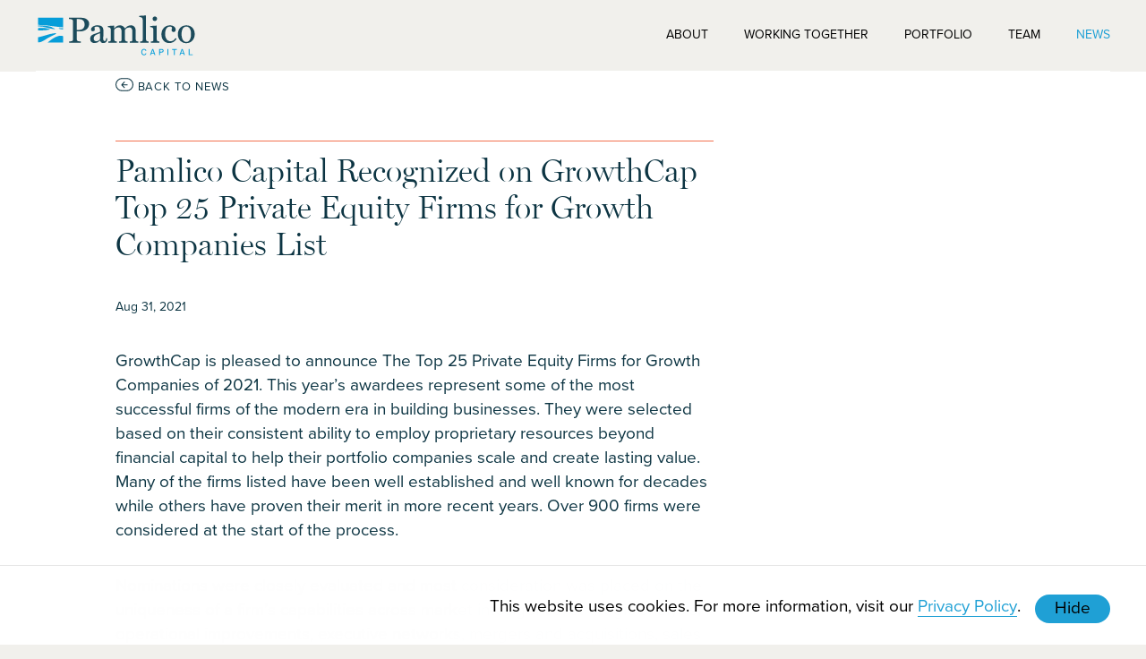

--- FILE ---
content_type: text/html; charset=utf-8
request_url: https://www.pamlicocapital.com/news/pamlico-capital-recognized-on-growthcap-top-25-private-equity-firms-for-growth-companies-list
body_size: 23536
content:
<!doctype html>
<html data-n-head-ssr lang="en-US" data-n-head="%7B%22lang%22:%7B%22ssr%22:%22en-US%22%7D%7D">
  <head>
    <title>Pamlico Capital Recognized on GrowthCap Top 25 Private Equity Firms for Growth Companies List | News | Pamlico Capital</title><meta data-n-head="ssr" charset="utf-8"><meta data-n-head="ssr" data-hid="viewport" name="viewport" content="width=device-width, initial-scale=1"><meta data-n-head="ssr" data-hid="og:site_name" property="og:site_name" content="Pamlico Capital"><meta data-n-head="ssr" data-hid="og:url" property="og:url" content="https://www.pamlicocapital.com/news/pamlico-capital-recognized-on-growthcap-top-25-private-equity-firms-for-growth-companies-list"><meta data-n-head="ssr" data-hid="og:image:type" property="og:image:type" content="image/jpeg"><meta data-n-head="ssr" data-hid="og:image:width" property="og:image:width" content="1200"><meta data-n-head="ssr" data-hid="og:image:height" property="og:image:height" content="630"><meta data-n-head="ssr" data-hid="og:type" property="og:type" content="website"><meta data-n-head="ssr" data-hid="og:locale" property="og:locale" content="en_US"><meta data-n-head="ssr" data-hid="og:title" property="og:title" content="Pamlico Capital Recognized on GrowthCap Top 25 Private Equity Firms for Growth Companies List | News | Pamlico Capital"><meta data-n-head="ssr" data-hid="og:image" property="og:image" content="https://cms.pamlicocapital.com/system/uploads/fae/image/asset/1/open_graph.jpg"><script data-n-head="ssr" src="https://www.datadoghq-browser-agent.com/datadog-logs-us.js"></script><script data-n-head="ssr" data-hid="ofi-polyfill" src="https://cdnjs.cloudflare.com/ajax/libs/object-fit-images/3.2.4/ofi.min.js"></script><script data-n-head="ssr" data-hid="gtm-script" type="text/javascript">
          (function(w,d,s,l,i){w[l]=w[l]||[];w[l].push({'gtm.start':new Date().getTime(),event:'gtm.js'});var f=d.getElementsByTagName(s)[0],j=d.createElement(s),dl=l!='dataLayer'?'&l='+l:'';j.async=true;j.src='https://www.googletagmanager.com/gtm.js?id='+i+dl;f.parentNode.insertBefore(j,f);})(window,document,'script','dataLayer','GTM-WK45VZS');
        </script><link rel="preload" href="/_nuxt/runtime.02e403e.js" as="script"><link rel="preload" href="/_nuxt/vendors/commons.fc4bd0d.js" as="script"><link rel="preload" href="/_nuxt/app.12bceca.js" as="script"><link rel="preload" href="/_nuxt/18.0905b34.js" as="script"><style data-vue-ssr-id="5017d461:0 23f8a521:0 078eb3b5:0 bf426b76:0 9e1add3a:0 506813be:0 8c5a38a2:0 9223e474:0 8dee3018:0 71c1e53f:0 3ef0b902:0 4c779bba:0 0aa27932:0 801f5156:0 7e2e14ee:0 73079f9c:0 5bbbeda2:0 d0c407b4:0 6494de74:0 594b2aec:0 196aaa04:0 2c3e87d6:0 27d1060a:0 6e70850a:0">.screen-reader-only{position:absolute;clip:rect(0 0 0 0);height:1px;margin:-1px;padding:0;width:1px;border:0;opacity:.1;overflow:hidden}

/*! sanitize.css v8.0.0 | CC0 License | github.com/csstools/sanitize.css */*,:after,:before{background-repeat:no-repeat}:after,:before{text-decoration:inherit;vertical-align:inherit}html{cursor:default;line-height:1.15;-moz-tab-size:4;-o-tab-size:4;tab-size:4;-ms-text-size-adjust:100%;-webkit-text-size-adjust:100%;word-break:break-word}body{margin:0}h1{font-size:2em;margin:.67em 0}hr{height:0;overflow:visible}main{display:block}nav ol,nav ul{list-style:none}pre{font-size:1em}a{background-color:transparent}abbr[title]{text-decoration:underline;-webkit-text-decoration:underline dotted;text-decoration:underline dotted}b,strong{font-weight:bolder}code,kbd,samp{font-size:1em}small{font-size:80%}audio,canvas,iframe,img,svg,video{vertical-align:middle}audio,video{display:inline-block}audio:not([controls]){display:none;height:0}img{border-style:none}svg:not([fill]){fill:currentColor}svg:not(:root){overflow:hidden}table{border-collapse:collapse}button,input,select,textarea{font-family:inherit;font-size:inherit;line-height:inherit}button,input,select{margin:0}button{overflow:visible;text-transform:none}[type=button],[type=reset],[type=submit],button{-webkit-appearance:button}fieldset{padding:.35em .75em .625em}input{overflow:visible}legend{color:inherit;display:table;max-width:100%;white-space:normal}progress{display:inline-block;vertical-align:baseline}select{text-transform:none}textarea{margin:0;overflow:auto;resize:vertical}[type=checkbox],[type=radio]{padding:0}[type=search]{-webkit-appearance:textfield;outline-offset:-2px}::-webkit-inner-spin-button,::-webkit-outer-spin-button{height:auto}::-webkit-input-placeholder{color:inherit;opacity:.54}::-webkit-search-decoration{-webkit-appearance:none}::-webkit-file-upload-button{-webkit-appearance:button;font:inherit}::-moz-focus-inner{border-style:none;padding:0}:-moz-focusring{outline:1px dotted ButtonText}:-moz-ui-invalid{box-shadow:none}details,dialog{display:block}dialog{background-color:#fff;border:solid;color:#000;height:-moz-fit-content;height:-webkit-fit-content;height:fit-content;left:0;margin:auto;padding:1em;position:absolute;right:0;width:-moz-fit-content;width:-webkit-fit-content;width:fit-content}dialog:not([open]){display:none}summary{display:list-item}canvas{display:inline-block}template{display:none}[tabindex],a,area,button,input,label,select,summary,textarea{touch-action:manipulation}[hidden]{display:none}[aria-busy=true]{cursor:progress}[aria-controls]{cursor:pointer}[aria-disabled=true],[disabled]{cursor:not-allowed}[aria-hidden=false][hidden]:not(:focus){clip:rect(0,0,0,0);display:inherit;position:absolute}@font-face{font-family:"Proxima Nova";src:url(/_nuxt/fonts/b38b8bd9-d96f-4bf9-add1-adbd2b08b802.ec615e3.woff2) format("woff2"),url(/_nuxt/fonts/52ed7b2d-8a31-4b18-a1d5-8685608b0889.39ddb28.woff) format("woff")}@font-face{font-family:"Proxima Nova";font-weight:700;src:url(/_nuxt/fonts/c7dcb253-8dca-459b-aaa9-afef9131ef22.ff28b27.woff2) format("woff2"),url(/_nuxt/fonts/390be235-bf11-42ee-8ba1-2dd10ca6a4ac.67ee0f3.woff) format("woff")}*{-webkit-font-smoothing:antialiased;-moz-osx-font-smoothing:grayscale;-webkit-tap-highlight-color:transparent}*,:after,:before{box-sizing:border-box;font-size:inherit}::selection{background-color:#1fa0d5;color:#fff}::-moz-selection{background-color:#1fa0d5;color:#fff}.flickity-enabled{outline:0}body,html{margin:0;padding:0;color:#0d3543;background-color:#f1f0ec}@media (max-width:767px){body,html{font-family:"Proxima Nova",Helvetica,sans-serif;font-size:19px;font-weight:400}body,body .text_crop,html,html .text_crop{line-height:1.47}body .text_crop:before,html .text_crop:before{margin-bottom:-.41278em}body .text_crop:after,html .text_crop:after{margin-top:-.32944em}body,body .text_crop,html,html .text_crop{line-height:1.5}body .text_crop:after,body .text_crop:before,html .text_crop:after,html .text_crop:before{content:"";display:block;height:0;width:0}body .text_crop:before,html .text_crop:before{margin-bottom:-.42778em}body .text_crop:after,html .text_crop:after{margin-top:-.34444em}body,html{font-size:17px}}@media (min-width:768px) and (max-width:1439px){body,html{font-family:"Proxima Nova",Helvetica,sans-serif;font-size:19px;font-weight:400}body,body .text_crop,html,html .text_crop{line-height:1.47}body .text_crop:after,body .text_crop:before,html .text_crop:after,html .text_crop:before{content:"";display:block;height:0;width:0}body .text_crop:before,html .text_crop:before{margin-bottom:-.41278em}body .text_crop:after,html .text_crop:after{margin-top:-.32944em}}@media (min-width:1440px){body,html{font-family:"Proxima Nova",Helvetica,sans-serif;font-size:19px;font-weight:400}body,body .text_crop,html,html .text_crop{line-height:1.47}body .text_crop:after,body .text_crop:before,html .text_crop:after,html .text_crop:before{content:"";display:block;height:0;width:0}body .text_crop:before,html .text_crop:before{margin-bottom:-.41278em}body .text_crop:after,html .text_crop:after{margin-top:-.32944em}}html.has-scroll-smooth{overflow:hidden}a,a:visited{color:currentColor}code,pre{padding:.2em .3em;border-radius:4px;font-size:16px;line-height:1.4;color:#fff;background-color:#000;-webkit-transition:color .3s,background-color .3s;transition:color .3s,background-color .3s}pre{display:inline-block;white-space:pre-wrap;padding:1em;border-radius:8px}h1,h2,h3,h4,h5,h6{font-size:inherit;font-weight:inherit;font-style:normal}h1,h2,h3,h4,h5,h6,ol.list_reset,ul.list_reset{margin:0;padding:0}ol.list_reset,ol.list_reset li,ul.list_reset,ul.list_reset li{list-style-type:none}@media (max-width:960px){.u--desktop_only{display:none}}@media (min-width:961px){.u--not_desktop{display:none}}.u--hidden{display:none!important}.u--bg-white{background:#fff;padding-bottom:50px;padding-top:50px;margin-bottom:50px}@media (min-width:768px){.u--bg-white{padding-bottom:75px;padding-top:75px;margin-bottom:75px}}@media (min-width:961px){.u--bg-white{padding-bottom:calc(40px + (100% - 520px)/14*1.5);padding-top:calc(40px + (100% - 520px)/14*1.5);margin-bottom:calc(40px + (100% - 520px)/14*1.5)}}.u--bg-white .container{margin-bottom:0!important}.u--bg-white>.u--bg-white{padding-top:0;padding-bottom:0;margin-bottom:0;margin-top:0}.u--bg-dark-blue{background:#0d3543;color:#fff;padding-bottom:50px;padding-top:50px}@media (min-width:768px){.u--bg-dark-blue{padding-bottom:75px;padding-top:75px}}@media (min-width:961px){.u--bg-dark-blue{padding-bottom:calc(40px + (100% - 520px)/14*1.5);padding-top:calc(40px + (100% - 520px)/14*1.5)}}.u--bg-dark-blue .container{margin-bottom:0!important}.u--bg-grey{background:#f1f0ec;padding-bottom:50px;padding-top:50px}@media (min-width:768px){.u--bg-grey{padding-bottom:75px;padding-top:75px}}@media (min-width:961px){.u--bg-grey{padding-bottom:calc(40px + (100% - 520px)/14*1.5);padding-top:calc(40px + (100% - 520px)/14*1.5)}}.u--bg-grey .container,.u--no-margin{margin-bottom:0!important}@media (max-width:1024px){.u--no-margin-tablet-down{margin-bottom:0!important}}.el-select{height:40px;position:relative;border-bottom:0}.el-select .el-input.is-disabled{opacity:.5}.el-select .el-input.is-disabled input:focus::-webkit-input-placeholder,.el-select .el-input.is-disabled input:hover::-webkit-input-placeholder{color:#ddd}.el-select .el-input.is-disabled input:focus::-moz-placeholder,.el-select .el-input.is-disabled input:hover::-moz-placeholder{color:#ddd}.el-select .el-input.is-disabled input:focus:-ms-input-placeholder,.el-select .el-input.is-disabled input:hover:-ms-input-placeholder{color:#ddd}.el-select .el-input.is-disabled input:focus::-ms-input-placeholder,.el-select .el-input.is-disabled input:hover::-ms-input-placeholder{color:#ddd}.el-select .el-input.is-disabled input:focus,.el-select .el-input.is-disabled input:focus::placeholder,.el-select .el-input.is-disabled input:hover,.el-select .el-input.is-disabled input:hover::placeholder{color:#ddd}.el-select input{background:transparent;border:none;color:#333;height:32px;font-weight:300;padding-left:0;width:100%;outline:none;cursor:pointer;font-size:16px!important}@media (max-width:767px){.el-select input{font-family:"Proxima Nova",Helvetica,sans-serif;font-size:13px;font-weight:400;text-transform:uppercase;letter-spacing:.07em}.el-select input,.el-select input .text_crop{line-height:1.2307}.el-select input .text_crop:after,.el-select input .text_crop:before{content:"";display:block;height:0;width:0}.el-select input .text_crop:before{margin-bottom:-.29313em}.el-select input .text_crop:after{margin-top:-.20979em}}@media (min-width:768px) and (max-width:1439px){.el-select input{font-family:"Proxima Nova",Helvetica,sans-serif;font-size:13px;font-weight:400;text-transform:uppercase;letter-spacing:.07em}.el-select input,.el-select input .text_crop{line-height:1.2307}.el-select input .text_crop:after,.el-select input .text_crop:before{content:"";display:block;height:0;width:0}.el-select input .text_crop:before{margin-bottom:-.29313em}.el-select input .text_crop:after{margin-top:-.20979em}}@media (min-width:1440px){.el-select input{font-family:"Proxima Nova",Helvetica,sans-serif;font-size:13px;font-weight:400;text-transform:uppercase;letter-spacing:.07em}.el-select input,.el-select input .text_crop{line-height:1.2307}.el-select input .text_crop:after,.el-select input .text_crop:before{content:"";display:block;height:0;width:0}.el-select input .text_crop:before{margin-bottom:-.29313em}.el-select input .text_crop:after{margin-top:-.20979em}}.el-select input::-webkit-input-placeholder{opacity:1;color:#333}.el-select input::-moz-placeholder{opacity:1;color:#333}.el-select input:-ms-input-placeholder{opacity:1;color:#333}.el-select input::-ms-input-placeholder{opacity:1;color:#333}.el-select input::placeholder{opacity:1;color:#333}.el-select input:focus::-webkit-input-placeholder,.el-select input:hover::-webkit-input-placeholder{color:#1fa0d5}.el-select input:focus::-moz-placeholder,.el-select input:hover::-moz-placeholder{color:#1fa0d5}.el-select input:focus:-ms-input-placeholder,.el-select input:hover:-ms-input-placeholder{color:#1fa0d5}.el-select input:focus::-ms-input-placeholder,.el-select input:hover::-ms-input-placeholder{color:#1fa0d5}.el-select input:focus,.el-select input:focus::placeholder,.el-select input:hover,.el-select input:hover::placeholder{color:#1fa0d5}.el-select .el-input .el-input__suffix{right:0;position:absolute;top:50%;-webkit-transform:translateY(-50%);transform:translateY(-50%);height:14px;width:20px;border:1px solid #0d3543;border-radius:7px;pointer-events:none}.el-select .el-input .el-input__suffix i{display:block;height:6px;width:8px;-webkit-transition:all .3s;transition:all .3s;-webkit-transform-origin:50% 50%;transform-origin:50% 50%;-webkit-transform:rotate(0deg);transform:rotate(0deg)}.el-select .el-input .el-input__suffix i.is-reverse{-webkit-transform:rotate(180deg);transform:rotate(180deg)}.el-select .el-input .el-input__suffix .el-select__caret{position:relative;top:3px;left:5px;color:#e5e5e5;background-image:url([data-uri]);background-repeat:no-repeat;background-position:50%}.el-scrollbar>.el-scrollbar__bar{opacity:1}.el-select-dropdown{max-height:500px;overflow-x:hidden;overflow-y:auto;background:#fff;color:#fff;background:#ddd;box-shadow:none!important;border:0;border-radius:3px;padding:0}@media (max-width:767px){.el-select-dropdown{font-family:"Proxima Nova",Helvetica,sans-serif;font-size:13px;font-weight:400;text-transform:uppercase;letter-spacing:.07em;line-height:1.2307}.el-select-dropdown .text_crop{line-height:1.2307}.el-select-dropdown .text_crop:after,.el-select-dropdown .text_crop:before{content:"";display:block;height:0;width:0}.el-select-dropdown .text_crop:before{margin-bottom:-.29313em}.el-select-dropdown .text_crop:after{margin-top:-.20979em}}@media (min-width:768px) and (max-width:1439px){.el-select-dropdown{font-family:"Proxima Nova",Helvetica,sans-serif;font-size:13px;font-weight:400;text-transform:uppercase;letter-spacing:.07em;line-height:1.2307}.el-select-dropdown .text_crop{line-height:1.2307}.el-select-dropdown .text_crop:after,.el-select-dropdown .text_crop:before{content:"";display:block;height:0;width:0}.el-select-dropdown .text_crop:before{margin-bottom:-.29313em}.el-select-dropdown .text_crop:after{margin-top:-.20979em}}@media (min-width:1440px){.el-select-dropdown{font-family:"Proxima Nova",Helvetica,sans-serif;font-size:13px;font-weight:400;text-transform:uppercase;letter-spacing:.07em;line-height:1.2307}.el-select-dropdown .text_crop{line-height:1.2307}.el-select-dropdown .text_crop:after,.el-select-dropdown .text_crop:before{content:"";display:block;height:0;width:0}.el-select-dropdown .text_crop:before{margin-bottom:-.29313em}.el-select-dropdown .text_crop:after{margin-top:-.20979em}}.el-select-dropdown.el-zoom-in-top-enter-to{-webkit-animation:flyout .4s;animation:flyout .4s}.el-select-dropdown.el-zoom-in-top-leave-to{-webkit-animation:fade-up-basic .2s;animation:fade-up-basic .2s;animation-direction:reverse}.el-select-dropdown ul{line-height:1.7;list-style:none;padding-left:0;margin-top:0}.el-select-dropdown ul li{padding-bottom:0;margin-bottom:8px;cursor:pointer;display:block;float:left;clear:left}.el-select-dropdown ul li span{color:#1fa0d5;background-image:-webkit-gradient(linear,left top,left bottom,from(currentColor),to(currentColor));background-image:linear-gradient(currentColor,currentColor);background-position:0 100%;background-repeat:no-repeat;background-size:100% 1px;-webkit-transition:color .3s,background-size .3s;transition:color .3s,background-size .3s;-webkit-transition-timing-function:cubic-bezier(.89,.03,.21,.92);transition-timing-function:cubic-bezier(.89,.03,.21,.92);background-size:0 1px;display:inline!important;color:#333}.el-select-dropdown ul li span.focus-visible,.el-select-dropdown ul li span:focus,.el-select-dropdown ul li span:focus-visible,.el-select-dropdown ul li span:hover,.el-select-dropdown ul li span[focus-within]{background-size:0 1px;background-position-x:100%}.el-select-dropdown ul li span:focus-within{background-size:0 1px;background-position-x:100%}.el-select-dropdown ul li.el-select-dropdown__item{height:50px;display:-webkit-box;display:flex;-webkit-box-align:center;align-items:center}.el-select-dropdown ul li.hover{background:transparent}.el-select-dropdown ul li.hover span{color:#1fa0d5}.el-select-dropdown ul li.selected span{color:#1fa0d5;font-weight:500;background-size:100% 1px}@-webkit-keyframes fade-in-basic{0%{opacity:0}to{opacity:1}}@keyframes fade-in-basic{0%{opacity:0}to{opacity:1}}@-webkit-keyframes wipe{0%{-webkit-clip-path:polygon(0 0,0 100%,0 100%,0 0);clip-path:polygon(0 0,0 100%,0 100%,0 0);opacity:0}to{-webkit-clip-path:polygon(0 0,0 100%,100% 100%,100% 0);clip-path:polygon(0 0,0 100%,100% 100%,100% 0);opacity:1}}@keyframes wipe{0%{-webkit-clip-path:polygon(0 0,0 100%,0 100%,0 0);clip-path:polygon(0 0,0 100%,0 100%,0 0);opacity:0}to{-webkit-clip-path:polygon(0 0,0 100%,100% 100%,100% 0);clip-path:polygon(0 0,0 100%,100% 100%,100% 0);opacity:1}}@-webkit-keyframes rise{0%{opacity:0;-webkit-transform:translateY(30px);transform:translateY(30px)}to{opacity:1;-webkit-transform:translateY(0);transform:translateY(0)}}@keyframes rise{0%{opacity:0;-webkit-transform:translateY(30px);transform:translateY(30px)}to{opacity:1;-webkit-transform:translateY(0);transform:translateY(0)}}@-webkit-keyframes fade-up-basic{0%{opacity:0;-webkit-transform:translateY(15px);transform:translateY(15px)}75%{opacity:1}to{-webkit-transform:translateY(0);transform:translateY(0)}}@keyframes fade-up-basic{0%{opacity:0;-webkit-transform:translateY(15px);transform:translateY(15px)}75%{opacity:1}to{-webkit-transform:translateY(0);transform:translateY(0)}}@media print{.site_header{position:absolute!important;top:0!important}.site_header,body{background:#fff!important}.home_hero_header{margin-bottom:50px;margin-top:0;padding-top:0}.the_page{margin-top:100px!important;margin-bottom:0!important;min-height:0!important}.arrangement_tiles--slot_pagination,.filter_bar,.filter_list,.nav_trigger,.notification_banner,.simple_slider,.site_footer,.site_header--nav{display:none!important}.arrangement_basic--inner{display:block!important}.arrangement_basic--inner>div{width:100%!important}.base_image{max-width:50vw!important}.base_tile--slot_image{padding-top:0!important}.base_tile--slot_image .base_image{position:static!important}.base_tile--slot_image img{display:block!important;max-height:50vw!important;overflow:hidden!important}*{-webkit-animation-duration:.1s!important;animation-duration:.1s!important;-webkit-animation-delay:.1s!important;animation-delay:.1s!important;-webkit-print-color-adjust:exact;opacity:1!important}}
.screen-reader-only[data-v-987e765a]{position:absolute;clip:rect(0 0 0 0);height:1px;margin:-1px;padding:0;width:1px;border:0;opacity:.1;overflow:hidden}.fade-enter-active[data-v-987e765a],.fade-leave-active[data-v-987e765a]{-webkit-transition:opacity .3s;transition:opacity .3s}.fade-enter[data-v-987e765a],.fade-leave-to[data-v-987e765a]{opacity:0}.the_loader[data-v-987e765a]{position:fixed;top:0;left:0;width:100%;height:3px;background:#1fa0d5;font-size:0;z-index:9999;-webkit-animation-name:loading-bar-data-v-987e765a;animation-name:loading-bar-data-v-987e765a;-webkit-animation-duration:2.5s;animation-duration:2.5s;-webkit-animation-iteration-count:infinite;animation-iteration-count:infinite}@-webkit-keyframes loading-bar-data-v-987e765a{0%{width:0}50%{width:100%;margin-left:0}to{width:0;margin-left:100%}}@keyframes loading-bar-data-v-987e765a{0%{width:0}50%{width:100%;margin-left:0}to{width:0;margin-left:100%}}
.screen-reader-only{position:absolute;clip:rect(0 0 0 0);height:1px;margin:-1px;padding:0;width:1px;border:0;opacity:.1;overflow:hidden}.c-scrollbar{display:none;z-index:110}.c-scrollbar:last-of-type{display:block}
.screen-reader-only[data-v-56e1b111]{position:absolute;clip:rect(0 0 0 0);height:1px;margin:-1px;padding:0;width:1px;border:0;opacity:.1;overflow:hidden}.site_header-primary[data-v-56e1b111]{position:relative;z-index:110;height:60px;-webkit-transition:all .3s;transition:all .3s}@media (min-width:768px){.site_header-primary[data-v-56e1b111]{height:80px}}@media (min-width:961px){.site_header-primary[data-v-56e1b111]{height:80px}}.site_header--nav_bar[data-v-56e1b111]{height:60px;-webkit-transition:.3s;transition:.3s}@media (min-width:768px){.site_header--nav_bar[data-v-56e1b111]{height:80px}}.site_header--subnav_close[data-v-56e1b111]{position:absolute}.nav_skip[data-v-56e1b111]{position:fixed;top:0;left:10000px;padding:20px;color:#000;background:#fff}.nav_skip[data-v-56e1b111]:focus{left:0;z-index:1000}.site_header-placeholder[data-v-56e1b111]{height:60px}@media (min-width:768px){.site_header-placeholder[data-v-56e1b111]{height:80px}}@media (min-width:961px){.site_header-placeholder[data-v-56e1b111]{height:100px}}.site_header[data-v-56e1b111]{position:fixed;top:0;width:100%;-webkit-transition:all .3s;transition:all .3s;-webkit-transition:-webkit-transform .5s;transition:-webkit-transform .5s;transition:transform .5s;transition:transform .5s,-webkit-transform .5s}.site_header[data-v-56e1b111],.site_wrap--home .site_header[data-v-56e1b111]{background-color:#f1f0ec}@media (min-width:768px){.site_header[data-v-56e1b111]{-webkit-transition:all .5s;transition:all .5s}}.site_wrap--home .site_header.site_header-is_top[data-v-56e1b111]{background:transparent}.site_header.site_header-is_top .site_header--nav_bar[data-v-56e1b111]{border-bottom:1px solid #fff}.site_header-is_peeking[data-v-56e1b111]{-webkit-animation:header-peek-data-v-56e1b111 .4s;animation:header-peek-data-v-56e1b111 .4s}.site_header-is_peeking[data-v-56e1b111],.site_header-nav_open[data-v-56e1b111]{width:100%}.site_header-is_peeking[data-v-56e1b111],.site_header-is_top[data-v-56e1b111],.site_header-nav_open[data-v-56e1b111]{position:fixed;top:0;-webkit-transform:translateY(0);transform:translateY(0)}.site_header-is_top[data-v-56e1b111]{-webkit-animation:none;animation:none}@-webkit-keyframes header-peek-data-v-56e1b111{0%{top:-70px}to{top:0}}@keyframes header-peek-data-v-56e1b111{0%{top:-70px}to{top:0}}.site_header--nav_bar[data-v-56e1b111]{border-bottom:none;-webkit-box-align:center;align-items:center;-webkit-box-pack:justify;justify-content:space-between;-webkit-transition:border .3s ease;transition:border .3s ease}.site_header--logo[data-v-56e1b111],.site_header--nav[data-v-56e1b111],.site_header--nav_bar[data-v-56e1b111]{display:-webkit-box;display:flex}
.screen-reader-only[data-v-85ce9a0c]{position:absolute;clip:rect(0 0 0 0);height:1px;margin:-1px;padding:0;width:1px;border:0;opacity:.1;overflow:hidden}.container[data-v-85ce9a0c]{margin:0 auto;max-width:calc(100% - 24px)}@media (min-width:768px){.container[data-v-85ce9a0c]{max-width:calc(100% - 40px);width:100%}}@media (min-width:961px){.container[data-v-85ce9a0c]{max-width:calc(100% - 80px)}}@media (max-width:1799px){.container-no_margin[data-v-85ce9a0c]{max-width:none!important}}@media (min-width:1800px){.container-no_margin[data-v-85ce9a0c]{max-width:1800px}}.container-no_max_width[data-v-85ce9a0c]{max-width:calc(100vw - 40px)}@media (min-width:600px){.container-no_max_width[data-v-85ce9a0c]{max-width:calc(100vw - 80px)}}
.screen-reader-only[data-v-2204ab1a]{position:absolute;clip:rect(0 0 0 0);height:1px;margin:-1px;padding:0;width:1px;border:0;opacity:.1;overflow:hidden}.logo[data-v-2204ab1a]{display:-webkit-box;display:flex;-webkit-box-align:center;align-items:center;color:#000}.logo svg[data-v-2204ab1a]{width:120px;-webkit-transition:color .4s,height .4s,width .4s;transition:color .4s,height .4s,width .4s}@media (min-width:768px){.logo svg[data-v-2204ab1a]{width:140px}}@media (min-width:961px){.logo svg[data-v-2204ab1a]{width:180px}}.site_header-is_peeking:not(.site_header-is_top) .logo svg[data-v-2204ab1a]{-webkit-transition:.1ms;transition:.1ms}.site_wrap--home .site_header .logo--black[data-v-2204ab1a]{opacity:1;position:absolute;top:50%;-webkit-transform:translateY(-50%);transform:translateY(-50%);-webkit-transition:opacity .3s;transition:opacity .3s}.site_wrap--home .site_header-is_top .logo--black[data-v-2204ab1a]{opacity:0}.site_footer .logo--white[data-v-2204ab1a]{display:none}.site_header .logo--white[data-v-2204ab1a]{opacity:0;position:absolute;top:50%;-webkit-transform:translateY(-50%);transform:translateY(-50%);-webkit-transition:opacity .3s;transition:opacity .3s}.site_wrap--home .site_header-is_top .logo--white[data-v-2204ab1a]{opacity:1}
.screen-reader-only[data-v-74c7a3be]{position:absolute;clip:rect(0 0 0 0);height:1px;margin:-1px;padding:0;width:1px;border:0;opacity:.1;overflow:hidden}.nav_content[data-v-74c7a3be]{display:-webkit-box;display:flex;-webkit-box-align:center;align-items:center;-webkit-transition:color .4s;transition:color .4s}.nav_content--social_list[data-v-74c7a3be]{padding:30px 0}.nav_content--social_list li[data-v-74c7a3be]{position:relative}@media (min-width:768px){.nav_content--social_list[data-v-74c7a3be]{padding:50px 0}}.nav_content-placement_navbar[data-v-74c7a3be] .nuxt-link-active{color:#1fa0d5}.nav_content--page_list[data-v-74c7a3be]{margin:0;padding:0;display:-webkit-box;display:flex}.nav_content--page_list[data-v-74c7a3be],.nav_content--page_list li[data-v-74c7a3be]{list-style-type:none}.nav_content--page_list[data-v-74c7a3be] .top-nav>a{background-position-y:60px;font-weight:400;text-transform:uppercase}.nav_content--page_list>li[data-v-74c7a3be]{margin-right:40px}.nav_content--page_list li[data-v-74c7a3be]{position:relative;padding:10px 0}@media (max-width:767px){.nav_content--page_list li[data-v-74c7a3be]{height:50px;display:-webkit-box;display:flex;-webkit-box-align:center;align-items:center}}.nav_content--page_list li[data-v-74c7a3be]:last-child{margin-right:0;margin-bottom:0}.nav_content--page_list li .text_crop[data-v-74c7a3be]{height:auto}@media (max-width:767px){.nav_content--page_list li[data-v-74c7a3be]  .base_link--wrap{line-height:1.4}}.nav_content--page_list li[data-v-74c7a3be]  .base_link{line-height:.9;color:#000}@media (min-width:768px){.site_wrap--home .site_header.site_header-is_top .nav_content--page_list li[data-v-74c7a3be]  .base_link{color:#fff}}@media (max-width:767px){.nav_content--page_list li[data-v-74c7a3be]  .base_link{font-family:"Miller Disp Lt",Georgia,serif;font-size:21px;font-weight:500;text-transform:none;line-height:1.14}.nav_content--page_list li[data-v-74c7a3be]  .base_link .text_crop{line-height:1.14}.nav_content--page_list li[data-v-74c7a3be]  .base_link .text_crop:after,.nav_content--page_list li[data-v-74c7a3be]  .base_link .text_crop:before{content:"";display:block;height:0;width:0}.nav_content--page_list li[data-v-74c7a3be]  .base_link .text_crop:before{margin-bottom:-.22em}.nav_content--page_list li[data-v-74c7a3be]  .base_link .text_crop:after{margin-top:-.22em}}.nav_content--page_list li[data-v-74c7a3be]  .base_link.route-link-active,.nav_content--page_list li[data-v-74c7a3be]  .base_link:focus,.nav_content--page_list li[data-v-74c7a3be]  .base_link:hover{color:#1fa0d5}.nav_content--subnav[data-v-74c7a3be]{background-color:#fff}@media (max-width:767px){.nav_content-placement_navbar[data-v-74c7a3be]{position:absolute;top:60px;overflow:hidden;left:0;z-index:110;height:auto;width:100vw;border-bottom-color:transparent;background-color:#fff}.site_header:not(.site_header-nav_open) .nav_content-placement_navbar:focus li[data-v-74c7a3be],.site_header:not(.site_header-nav_open) .nav_content-placement_navbar[focus-within] li[data-v-74c7a3be]{left:0;opacity:1}.site_header:not(.site_header-nav_open) .nav_content-placement_navbar:focus-within li[data-v-74c7a3be]{left:0;opacity:1}.nav_content--page_list[data-v-74c7a3be]{display:-webkit-box;display:flex;-webkit-box-orient:vertical;-webkit-box-direction:normal;flex-direction:column;-webkit-box-pack:start;justify-content:flex-start;height:100%;margin:0 auto;width:100%;padding-right:calc(24px + (100% - 180px)/14*1);padding-left:calc(24px + (100% - 180px)/14*1);padding-bottom:30px;margin-top:calc(-1*var(--nav-height));-webkit-transition:margin-top .8s;transition:margin-top .8s}.nav_content--page_list[focus-within][data-v-74c7a3be],.site_header-nav_open .nav_content--page_list[data-v-74c7a3be]{margin-top:0}.nav_content--page_list[data-v-74c7a3be]:focus-within,.site_header-nav_open .nav_content--page_list[data-v-74c7a3be]{margin-top:0}.nav_content--page_list>li[data-v-74c7a3be]{position:relative}.nav_content--page_list li[data-v-74c7a3be]{font-family:"Miller Disp Lt",Georgia,serif;font-size:21px;font-weight:500;line-height:1.14}.nav_content--page_list li .text_crop[data-v-74c7a3be]{line-height:1.14}.nav_content--page_list li .text_crop[data-v-74c7a3be]:before{margin-bottom:-.22em}.nav_content--page_list li .text_crop[data-v-74c7a3be]:after{margin-top:-.22em}.nav_content--page_list li[data-v-74c7a3be],.nav_content--page_list li .text_crop[data-v-74c7a3be]{line-height:1.66}.nav_content--page_list li .text_crop[data-v-74c7a3be]:after,.nav_content--page_list li .text_crop[data-v-74c7a3be]:before{content:"";display:block;height:0;width:0}.nav_content--page_list li .text_crop[data-v-74c7a3be]:before{margin-bottom:-.50778em}.nav_content--page_list li .text_crop[data-v-74c7a3be]:after{margin-top:-.42444em}.nav_content--page_list li[data-v-74c7a3be]{font-weight:400}}@media (max-width:767px) and (min-width:600px){.nav_content--page_list li[data-v-74c7a3be]{font-family:"Miller Disp Lt",Georgia,serif;font-size:54px;font-weight:500;line-height:1.1111}.nav_content--page_list li .text_crop[data-v-74c7a3be]{line-height:1.1111}.nav_content--page_list li .text_crop[data-v-74c7a3be]:before{margin-bottom:-.20555em}.nav_content--page_list li .text_crop[data-v-74c7a3be]:after{margin-top:-.20555em}.nav_content--page_list li[data-v-74c7a3be],.nav_content--page_list li .text_crop[data-v-74c7a3be]{line-height:1.26}.nav_content--page_list li .text_crop[data-v-74c7a3be]:after,.nav_content--page_list li .text_crop[data-v-74c7a3be]:before{content:"";display:block;height:0;width:0}.nav_content--page_list li .text_crop[data-v-74c7a3be]:before{margin-bottom:-.30778em}.nav_content--page_list li .text_crop[data-v-74c7a3be]:after{margin-top:-.22444em}.nav_content--page_list li[data-v-74c7a3be]{font-weight:400}}@media (max-width:767px){.nav_trigger[data-v-74c7a3be]{display:-webkit-box;display:flex;align-content:center;-webkit-box-align:center;align-items:center;-webkit-box-pack:center;justify-content:center;-webkit-transition:color .4s;transition:color .4s}.nav_trigger--btn[data-v-74c7a3be]{cursor:pointer;border:0;padding:0;margin:0;background:none;color:currentColor;height:100%;white-space:nowrap}.nav_trigger--btn[data-v-74c7a3be]:focus{outline:none}.nav_trigger--btn svg[data-v-74c7a3be]{color:#333}}@media (max-width:767px) and (min-width:768px){.site_wrap--home .nav_trigger--btn svg[data-v-74c7a3be]{color:#fff}}@media (max-width:767px){.site_wrap--home .site_header-is_top .nav_trigger--btn svg[data-v-74c7a3be]{color:#fff}}@media (min-width:768px){.nav_content[data-v-74c7a3be]{min-height:100%}.nav_content--page_list[data-v-74c7a3be]{padding:10px 0}.nav_content--page_list li[data-v-74c7a3be]{font-family:"Proxima Nova",Helvetica,sans-serif;font-size:14px;font-weight:400;line-height:1.36}.nav_content--page_list li .text_crop[data-v-74c7a3be]{line-height:1.36}.nav_content--page_list li .text_crop[data-v-74c7a3be]:after,.nav_content--page_list li .text_crop[data-v-74c7a3be]:before{content:"";display:block;height:0;width:0}.nav_content--page_list li .text_crop[data-v-74c7a3be]:before{margin-bottom:-.35778em}.nav_content--page_list li .text_crop[data-v-74c7a3be]:after{margin-top:-.27444em}}@media (min-width:768px) and (min-width:768px){.nav_content--page_list li:focus .nav_content--subnav_wrapper[data-v-74c7a3be],.nav_content--page_list li:hover .nav_content--subnav_wrapper[data-v-74c7a3be],.nav_content--page_list li[focus-within] .nav_content--subnav_wrapper[data-v-74c7a3be]{max-height:500px}.nav_content--page_list li:focus-within .nav_content--subnav_wrapper[data-v-74c7a3be]{max-height:500px}}@media (min-width:768px){.nav_content--page_list[data-v-74c7a3be] >li>span>span>a{padding-top:35px;padding-bottom:26px;text-decoration:none;background-position-y:49px}.site_header-is_top .nav_content--page_list[data-v-74c7a3be] >li>span>span>a{padding-top:35px;padding-bottom:35px}.nav_content--subnav_wrapper[data-v-74c7a3be]{position:absolute;top:100%;left:-20px;margin-right:0;max-height:0;overflow:hidden;-webkit-transition:max-height .7s;transition:max-height .7s}.nav_content--subnav_wrapper[data-v-74c7a3be]:first-of-type{margin-top:13px}.nav_content--subnav_wrapper[data-v-74c7a3be]:last-of-type{margin-bottom:6px}.nav_content--subnav[data-v-74c7a3be]{padding:19px 30px;white-space:nowrap}.nav_content--subnav_close[data-v-74c7a3be],.nav_content--subnav_trigger[data-v-74c7a3be],.nav_trigger[data-v-74c7a3be]{display:none}}
.screen-reader-only[data-v-9be7aa40]{position:absolute;clip:rect(0 0 0 0);height:1px;margin:-1px;padding:0;width:1px;border:0;opacity:.1;overflow:hidden}.text_crop[data-v-9be7aa40]{height:100%;display:block}.debug--grid_is_enabled .text_crop[data-v-9be7aa40]{box-shadow:inset 0 0 0 10px rgba(255,255,0,.2);overflow:hidden}
.screen-reader-only[data-v-4371964a]{position:absolute;clip:rect(0 0 0 0);height:1px;margin:-1px;padding:0;width:1px;border:0;opacity:.1;overflow:hidden}.base_link--wrap[data-v-4371964a]{display:inline-block;cursor:pointer}.base_link[data-v-4371964a]{text-decoration:none;cursor:pointer}.base_link[data-v-4371964a] svg{width:20px}.base_link[data-v-4371964a]:not(.base_link-child_underline){color:#1fa0d5;background-image:-webkit-gradient(linear,left top,left bottom,from(currentColor),to(currentColor));background-image:linear-gradient(currentColor,currentColor);background-position:0 100%;background-repeat:no-repeat;background-size:100% 1px;-webkit-transition:color .3s,background-size .3s;transition:color .3s,background-size .3s;-webkit-transition-timing-function:cubic-bezier(.89,.03,.21,.92);transition-timing-function:cubic-bezier(.89,.03,.21,.92)}.base_link:not(.base_link-child_underline).focus-visible[data-v-4371964a],.base_link[data-v-4371964a]:not(.base_link-child_underline):focus,.base_link[data-v-4371964a]:not(.base_link-child_underline):focus-visible,.base_link[data-v-4371964a]:not(.base_link-child_underline):hover,.base_link:not(.base_link-child_underline)[focus-within][data-v-4371964a]{background-size:0 1px;background-position-x:100%}.base_link[data-v-4371964a]:not(.base_link-child_underline):focus-within{background-size:0 1px;background-position-x:100%}.base_link[data-v-4371964a]:not(.base_link-child_underline):focus,.base_link[data-v-4371964a]:not(.base_link-child_underline):hover{background-size:0 1px;background-position-x:100%}.base_link:not(.base_link-child_underline).base_link-start_blank[data-v-4371964a]{background-size:0 1px}.base_link:not(.base_link-child_underline).base_link-start_blank[data-v-4371964a]:focus,.base_link:not(.base_link-child_underline).base_link-start_blank[data-v-4371964a]:hover{background-size:100% 1px;background-position-x:0}.base_link.base_link-child_underline[data-v-4371964a] .base_link--child_underline{color:#1fa0d5;background-image:-webkit-gradient(linear,left top,left bottom,from(currentColor),to(currentColor));background-image:linear-gradient(currentColor,currentColor);background-position:0 100%;background-repeat:no-repeat;background-size:100% 1px;-webkit-transition:color .3s,background-size .3s;transition:color .3s,background-size .3s;-webkit-transition-timing-function:cubic-bezier(.89,.03,.21,.92);transition-timing-function:cubic-bezier(.89,.03,.21,.92)}.base_link.base_link-child_underline[data-v-4371964a] .base_link--child_underline.focus-visible,.base_link.base_link-child_underline[data-v-4371964a] .base_link--child_underline:focus,.base_link.base_link-child_underline[data-v-4371964a] .base_link--child_underline:focus-visible,.base_link.base_link-child_underline[data-v-4371964a] .base_link--child_underline:hover,.base_link.base_link-child_underline[data-v-4371964a] .base_link--child_underline[focus-within]{background-size:0 1px;background-position-x:100%}.base_link.base_link-child_underline[data-v-4371964a] .base_link--child_underline:focus-within{background-size:0 1px;background-position-x:100%}.base_link.base_link-child_underline.base_link-cta[data-v-4371964a] .base_link--child_underline{position:relative;margin-right:10px;color:#0d3543}.base_link.base_link-child_underline.base_link-cta[data-v-4371964a] .base_link--child_underline svg{content:"";display:inline-block;width:20px;height:25px;margin-left:5px;-webkit-transform:translateY(5px);transform:translateY(5px)}.base_link.base_link-child_underline.base_link-cta:focus svg[data-v-4371964a],.base_link.base_link-child_underline.base_link-cta:hover svg[data-v-4371964a]{color:#fff;fill:#1fa0d5}.base_link.base_link-child_underline[data-v-4371964a]:focus .base_link--child_underline,.base_link.base_link-child_underline[data-v-4371964a]:hover .base_link--child_underline,.base_link.base_link-start_blank.base_link-child_underline[data-v-4371964a] .base_link--child_underline{background-size:0 1px}.base_link.base_link-start_blank.base_link-child_underline[data-v-4371964a]:focus .base_link--child_underline,.base_link.base_link-start_blank.base_link-child_underline[data-v-4371964a]:hover .base_link--child_underline{background-size:100% 1px}.base_link-no_underline[data-v-4371964a],.base_link-no_underline[data-v-4371964a] .base_link--child_underline{background-size:0!important}.base_link[data-v-4371964a]:focus .base_image img,.base_link[data-v-4371964a]:focus .base_tile-fixed_aspect .base_image img,.base_link[data-v-4371964a]:hover .base_image img,.base_link[data-v-4371964a]:hover .base_tile-fixed_aspect .base_image img{-webkit-transform:scale(1.05);transform:scale(1.05)}.base_link-subtle_hover[data-v-4371964a]:focus .base_image img,.base_link-subtle_hover[data-v-4371964a]:hover .base_image img{-webkit-transform:scale(1.025);transform:scale(1.025)}.base_link.base_link-cta[data-v-4371964a]:not(.base_link-child_underline){position:relative;margin-right:25px;color:#0d3543}.base_link.base_link-cta:not(.base_link-child_underline) svg[data-v-4371964a]{content:"";display:inline-block;width:20px;height:25px;position:absolute;top:50%;left:calc(100% + 5px);-webkit-transform:translateY(-50%);transform:translateY(-50%)}.base_link.base_link-cta:not(.base_link-child_underline):focus svg[data-v-4371964a],.base_link.base_link-cta:not(.base_link-child_underline):hover svg[data-v-4371964a]{color:#fff;fill:#1fa0d5}.base_link--wrap.base_link-button_styles[data-v-4371964a]{display:inline-block;background:#1fa0d5;border-radius:16px;margin-top:.4em;cursor:pointer;-webkit-transition:background-color .15s;transition:background-color .15s}.base_link--wrap.base_link-button_styles .base_link[data-v-4371964a]{color:#fff}.site_theme--dark .base_link--wrap.base_link-button_styles[data-v-4371964a]{border-color:#fff}.base_link--wrap.base_link-button_styles[data-v-4371964a]:focus,.base_link--wrap.base_link-button_styles[data-v-4371964a]:hover{background-color:#000;color:#fff}.site_theme--dark .base_link--wrap.base_link-button_styles[data-v-4371964a]:focus,.site_theme--dark .base_link--wrap.base_link-button_styles[data-v-4371964a]:hover{background-color:#fff;color:#000}.base_link--wrap.base_link-button_styles[focus-within][data-v-4371964a]{background-color:#000;color:#fff}.base_link--wrap.base_link-button_styles[data-v-4371964a]:focus-within{background-color:#000;color:#fff}.site_theme--dark .base_link--wrap.base_link-button_styles[focus-within][data-v-4371964a]{background-color:#fff;color:#000}.site_theme--dark .base_link--wrap.base_link-button_styles[data-v-4371964a]:focus-within{background-color:#fff;color:#000}.base_link--wrap.base_link-button_styles>*[data-v-4371964a]{display:inline-block;height:100%;padding:0 1.15em 5px}@media (max-width:767px){.base_link--wrap.base_link-button_styles>*[data-v-4371964a]{font-family:"Proxima Nova",Helvetica,sans-serif;font-size:19px;font-weight:400;line-height:1.47}.base_link--wrap.base_link-button_styles>* .text_crop[data-v-4371964a]{line-height:1.47}.base_link--wrap.base_link-button_styles>* .text_crop[data-v-4371964a]:before{margin-bottom:-.41278em}.base_link--wrap.base_link-button_styles>* .text_crop[data-v-4371964a]:after{margin-top:-.32944em}.base_link--wrap.base_link-button_styles>*[data-v-4371964a],.base_link--wrap.base_link-button_styles>* .text_crop[data-v-4371964a]{line-height:1.5}.base_link--wrap.base_link-button_styles>* .text_crop[data-v-4371964a]:after,.base_link--wrap.base_link-button_styles>* .text_crop[data-v-4371964a]:before{content:"";display:block;height:0;width:0}.base_link--wrap.base_link-button_styles>* .text_crop[data-v-4371964a]:before{margin-bottom:-.42778em}.base_link--wrap.base_link-button_styles>* .text_crop[data-v-4371964a]:after{margin-top:-.34444em}.base_link--wrap.base_link-button_styles>*[data-v-4371964a]{font-size:17px}}@media (min-width:768px) and (max-width:1439px){.base_link--wrap.base_link-button_styles>*[data-v-4371964a]{font-family:"Proxima Nova",Helvetica,sans-serif;font-size:19px;font-weight:400;line-height:1.47}.base_link--wrap.base_link-button_styles>* .text_crop[data-v-4371964a]{line-height:1.47}.base_link--wrap.base_link-button_styles>* .text_crop[data-v-4371964a]:after,.base_link--wrap.base_link-button_styles>* .text_crop[data-v-4371964a]:before{content:"";display:block;height:0;width:0}.base_link--wrap.base_link-button_styles>* .text_crop[data-v-4371964a]:before{margin-bottom:-.41278em}.base_link--wrap.base_link-button_styles>* .text_crop[data-v-4371964a]:after{margin-top:-.32944em}}@media (min-width:1440px){.base_link--wrap.base_link-button_styles>*[data-v-4371964a]{font-family:"Proxima Nova",Helvetica,sans-serif;font-size:19px;font-weight:400;line-height:1.47}.base_link--wrap.base_link-button_styles>* .text_crop[data-v-4371964a]{line-height:1.47}.base_link--wrap.base_link-button_styles>* .text_crop[data-v-4371964a]:after,.base_link--wrap.base_link-button_styles>* .text_crop[data-v-4371964a]:before{content:"";display:block;height:0;width:0}.base_link--wrap.base_link-button_styles>* .text_crop[data-v-4371964a]:before{margin-bottom:-.41278em}.base_link--wrap.base_link-button_styles>* .text_crop[data-v-4371964a]:after{margin-top:-.32944em}}svg.new-window-icon[data-v-4371964a]{position:relative;top:-1px;height:11px;margin-left:2px;width:11px}svg.new-window-icon g[data-v-4371964a]{fill:currentColor}
.screen-reader-only[data-v-476a25ec]{position:absolute;clip:rect(0 0 0 0);height:1px;margin:-1px;padding:0;width:1px;border:0;opacity:.1;overflow:hidden}.the_page[data-v-476a25ec]{margin-bottom:0}
.screen-reader-only[data-v-6457eafc]{position:absolute;clip:rect(0 0 0 0);height:1px;margin:-1px;padding:0;width:1px;border:0;opacity:.1;overflow:hidden}.the_page[data-v-6457eafc]{position:relative;z-index:101;min-height:100vh;padding-top:60px}@media (min-width:768px){.the_page[data-v-6457eafc]{padding-top:80px}}.the_page-has_hero[data-v-6457eafc]{padding-top:0}
.screen-reader-only[data-v-be6ff0ec]{position:absolute;clip:rect(0 0 0 0);height:1px;margin:-1px;padding:0;width:1px;border:0;opacity:.1;overflow:hidden}.news_detail--back_link[data-v-be6ff0ec],.news_detail--date[data-v-be6ff0ec],.news_detail--details[data-v-be6ff0ec],.news_detail--headline[data-v-be6ff0ec],.news_detail--story[data-v-be6ff0ec],.news_detail--subhead[data-v-be6ff0ec]{width:calc(132px + (100% - 156px)/14*12);margin:0 auto}@media (min-width:768px){.news_detail--back_link[data-v-be6ff0ec],.news_detail--date[data-v-be6ff0ec],.news_detail--details[data-v-be6ff0ec],.news_detail--headline[data-v-be6ff0ec],.news_detail--story[data-v-be6ff0ec],.news_detail--subhead[data-v-be6ff0ec]{width:calc(220px + (100% - 260px)/14*12)}}@media (min-width:961px){.news_detail--back_link[data-v-be6ff0ec],.news_detail--date[data-v-be6ff0ec],.news_detail--details[data-v-be6ff0ec],.news_detail--headline[data-v-be6ff0ec],.news_detail--story[data-v-be6ff0ec],.news_detail--subhead[data-v-be6ff0ec]{width:100%}}.news_detail[data-v-be6ff0ec]{overflow:hidden}.news_detail--headline[data-v-be6ff0ec]{padding-top:20px;border-top:1px solid var(--tileRuleColor)}@media (min-width:961px){.news_detail--headline[data-v-be6ff0ec]{width:calc(280px + (100% - 440px)/12*8);margin-left:0}}@media (min-width:961px){.news_detail--inner[data-v-be6ff0ec]{width:calc(440px + (100% - 520px)/14*12);margin:0 auto;display:grid;grid-template-columns:calc(280px + (100% - 440px)/12*8) calc(80px + (100% - 440px)/12*3);grid-column-gap:calc(80px + (100% - 440px)/12*1);-webkit-column-gap:calc(80px + (100% - 440px)/12*1);-moz-column-gap:calc(80px + (100% - 440px)/12*1);column-gap:calc(80px + (100% - 440px)/12*1)}}.news_detail--back_link[data-v-be6ff0ec]{margin-bottom:35px}.news_detail--back_link[data-v-be6ff0ec]  .base_link{position:relative;color:#0d3543;margin-left:25px;display:-webkit-box;display:flex;-webkit-box-align:center;align-items:center}.news_detail--back_link[data-v-be6ff0ec]  .base_link .typo_header{display:inline-block;padding-bottom:5px}.news_detail--back_link[data-v-be6ff0ec]  .base_link svg{display:inline-block;width:20px;height:25px;position:absolute;margin-top:-5px;right:calc(100% + 5px);-webkit-transform:scaleX(-1);transform:scaleX(-1)}.news_detail--back_link[data-v-be6ff0ec]  .base_link:focus svg,.news_detail--back_link[data-v-be6ff0ec]  .base_link:hover svg{color:#fff;fill:#1fa0d5}@media (min-width:768px){.news_detail--back_link[data-v-be6ff0ec]{margin-bottom:50px}}@media (min-width:961px){.news_detail--back_link[data-v-be6ff0ec],.news_detail--date[data-v-be6ff0ec],.news_detail--headline[data-v-be6ff0ec]{grid-column:1/3}}.news_detail--date[data-v-be6ff0ec],.news_detail--headline[data-v-be6ff0ec],.news_detail--subhead[data-v-be6ff0ec]{margin-bottom:25px}@media (min-width:768px){.news_detail--date[data-v-be6ff0ec],.news_detail--headline[data-v-be6ff0ec],.news_detail--subhead[data-v-be6ff0ec]{margin-bottom:35px}}.news_detail--details[data-v-be6ff0ec],.news_detail--image[data-v-be6ff0ec]{margin-bottom:35px}@media (min-width:768px){.news_detail--details[data-v-be6ff0ec],.news_detail--image[data-v-be6ff0ec]{margin-bottom:50px}}@media (min-width:768px) and (max-width:960px){.news_detail--image[data-v-be6ff0ec]{width:calc(220px + (100% - 260px)/14*12);margin-left:auto;margin-right:auto}}@media (max-width:960px){.news_detail--details[data-v-be6ff0ec]{display:grid;grid-template-columns:calc(60px + (100% - 132px)/12*6) calc(60px + (100% - 132px)/12*6);grid-column-gap:12px;-webkit-column-gap:12px;-moz-column-gap:12px;column-gap:12px}}.news_detail--details .news_detail--details_item .typo_header[data-v-be6ff0ec]{margin-bottom:15px}@media (min-width:961px){.news_detail--details .news_detail--details_item[data-v-be6ff0ec]{margin-bottom:50px}}.news_detail--details .news_detail--details_item .news_detail--item[data-v-be6ff0ec]{margin-bottom:5px}@media (max-width:767px){.news_detail--details .news_detail--details_item .news_detail--item[data-v-be6ff0ec]{font-family:"Proxima Nova",Helvetica,sans-serif;font-size:17px;font-weight:400;line-height:1.5}.news_detail--details .news_detail--details_item .news_detail--item .text_crop[data-v-be6ff0ec]{line-height:1.5}.news_detail--details .news_detail--details_item .news_detail--item .text_crop[data-v-be6ff0ec]:before{margin-bottom:-.42778em}.news_detail--details .news_detail--details_item .news_detail--item .text_crop[data-v-be6ff0ec]:after{margin-top:-.34444em}.news_detail--details .news_detail--details_item .news_detail--item[data-v-be6ff0ec],.news_detail--details .news_detail--details_item .news_detail--item .text_crop[data-v-be6ff0ec]{line-height:1.45}.news_detail--details .news_detail--details_item .news_detail--item .text_crop[data-v-be6ff0ec]:after,.news_detail--details .news_detail--details_item .news_detail--item .text_crop[data-v-be6ff0ec]:before{content:"";display:block;height:0;width:0}.news_detail--details .news_detail--details_item .news_detail--item .text_crop[data-v-be6ff0ec]:before{margin-bottom:-.40278em}.news_detail--details .news_detail--details_item .news_detail--item .text_crop[data-v-be6ff0ec]:after{margin-top:-.31944em}.news_detail--details .news_detail--details_item .news_detail--item[data-v-be6ff0ec]{font-size:15px}}@media (min-width:768px) and (max-width:1439px){.news_detail--details .news_detail--details_item .news_detail--item[data-v-be6ff0ec]{font-family:"Proxima Nova",Helvetica,sans-serif;font-size:17px;font-weight:400;line-height:1.5}.news_detail--details .news_detail--details_item .news_detail--item .text_crop[data-v-be6ff0ec]{line-height:1.5}.news_detail--details .news_detail--details_item .news_detail--item .text_crop[data-v-be6ff0ec]:after,.news_detail--details .news_detail--details_item .news_detail--item .text_crop[data-v-be6ff0ec]:before{content:"";display:block;height:0;width:0}.news_detail--details .news_detail--details_item .news_detail--item .text_crop[data-v-be6ff0ec]:before{margin-bottom:-.42778em}.news_detail--details .news_detail--details_item .news_detail--item .text_crop[data-v-be6ff0ec]:after{margin-top:-.34444em}}@media (min-width:1440px){.news_detail--details .news_detail--details_item .news_detail--item[data-v-be6ff0ec]{font-family:"Proxima Nova",Helvetica,sans-serif;font-size:17px;font-weight:400;line-height:1.5}.news_detail--details .news_detail--details_item .news_detail--item .text_crop[data-v-be6ff0ec]{line-height:1.5}.news_detail--details .news_detail--details_item .news_detail--item .text_crop[data-v-be6ff0ec]:after,.news_detail--details .news_detail--details_item .news_detail--item .text_crop[data-v-be6ff0ec]:before{content:"";display:block;height:0;width:0}.news_detail--details .news_detail--details_item .news_detail--item .text_crop[data-v-be6ff0ec]:before{margin-bottom:-.42778em}.news_detail--details .news_detail--details_item .news_detail--item .text_crop[data-v-be6ff0ec]:after{margin-top:-.34444em}}.news_detail--story .base_markdown[data-v-be6ff0ec]  p{margin-bottom:25px}@media (min-width:768px){.news_detail--story .base_markdown[data-v-be6ff0ec]  p{margin-bottom:35px}}.news_detail--story .base_markdown[data-v-be6ff0ec]  p:first-of-type{margin-top:0}@media (min-width:961px){.news_detail--sidebar[data-v-be6ff0ec]{grid-column:2/3}}
.screen-reader-only[data-v-752db2c6]{position:absolute;clip:rect(0 0 0 0);height:1px;margin:-1px;padding:0;width:1px;border:0;opacity:.1;overflow:hidden}.typo_header[data-v-752db2c6]{display:inline-block;color:#0d3543}.base_link-button_styles .typo_header[data-v-752db2c6],.full_bleed_tiles--second_title .typo_header[data-v-752db2c6],.u--bg-dark-blue .typo_header[data-v-752db2c6],.view_hover .typo_header[data-v-752db2c6]{color:#fff}.typo_header-display_block[data-v-752db2c6]{display:block}.typo_header-with_margin[data-v-752db2c6]{margin-top:2em}@media (max-width:767px){.typo_header-variant_1[data-v-752db2c6]{font-family:"Miller Disp Lt",Georgia,serif;font-size:54px;font-weight:500;line-height:1.1111}.typo_header-variant_1 .text_crop[data-v-752db2c6]{line-height:1.1111}.typo_header-variant_1 .text_crop[data-v-752db2c6]:before{margin-bottom:-.20555em}.typo_header-variant_1 .text_crop[data-v-752db2c6]:after{margin-top:-.20555em}.typo_header-variant_1[data-v-752db2c6],.typo_header-variant_1 .text_crop[data-v-752db2c6]{line-height:1.1333}.typo_header-variant_1 .text_crop[data-v-752db2c6]:before{margin-bottom:-.21665em}.typo_header-variant_1 .text_crop[data-v-752db2c6]:after{margin-top:-.21665em}.typo_header-variant_1[data-v-752db2c6]{font-size:45px;line-height:1.0909}.typo_header-variant_1 .text_crop[data-v-752db2c6]{line-height:1.0909}.typo_header-variant_1 .text_crop[data-v-752db2c6]:after,.typo_header-variant_1 .text_crop[data-v-752db2c6]:before{content:"";display:block;height:0;width:0}.typo_header-variant_1 .text_crop[data-v-752db2c6]:before{margin-bottom:-.19545em}.typo_header-variant_1 .text_crop[data-v-752db2c6]:after{margin-top:-.19545em}.typo_header-variant_1[data-v-752db2c6]{font-size:33px}}@media (min-width:768px) and (max-width:1439px){.typo_header-variant_1[data-v-752db2c6]{font-family:"Miller Disp Lt",Georgia,serif;font-size:54px;font-weight:500;line-height:1.1111}.typo_header-variant_1 .text_crop[data-v-752db2c6]{line-height:1.1111}.typo_header-variant_1 .text_crop[data-v-752db2c6]:before{margin-bottom:-.20555em}.typo_header-variant_1 .text_crop[data-v-752db2c6]:after{margin-top:-.20555em}.typo_header-variant_1[data-v-752db2c6],.typo_header-variant_1 .text_crop[data-v-752db2c6]{line-height:1.1333}.typo_header-variant_1 .text_crop[data-v-752db2c6]:after,.typo_header-variant_1 .text_crop[data-v-752db2c6]:before{content:"";display:block;height:0;width:0}.typo_header-variant_1 .text_crop[data-v-752db2c6]:before{margin-bottom:-.21665em}.typo_header-variant_1 .text_crop[data-v-752db2c6]:after{margin-top:-.21665em}.typo_header-variant_1[data-v-752db2c6]{font-size:45px}}@media (min-width:1440px){.typo_header-variant_1[data-v-752db2c6]{font-family:"Miller Disp Lt",Georgia,serif;font-size:54px;font-weight:500;line-height:1.1111}.typo_header-variant_1 .text_crop[data-v-752db2c6]{line-height:1.1111}.typo_header-variant_1 .text_crop[data-v-752db2c6]:after,.typo_header-variant_1 .text_crop[data-v-752db2c6]:before{content:"";display:block;height:0;width:0}.typo_header-variant_1 .text_crop[data-v-752db2c6]:before{margin-bottom:-.20555em}.typo_header-variant_1 .text_crop[data-v-752db2c6]:after{margin-top:-.20555em}}@media (min-width:1800px){.typo_header-variant_1[data-v-752db2c6]{font-family:"Miller Disp Lt",Georgia,serif;font-size:54px;font-weight:500;line-height:1.1111}.typo_header-variant_1 .text_crop[data-v-752db2c6]{line-height:1.1111}.typo_header-variant_1 .text_crop[data-v-752db2c6]:before{margin-bottom:-.20555em}.typo_header-variant_1 .text_crop[data-v-752db2c6]:after{margin-top:-.20555em}.typo_header-variant_1[data-v-752db2c6],.typo_header-variant_1 .text_crop[data-v-752db2c6]{line-height:1.1}.typo_header-variant_1 .text_crop[data-v-752db2c6]:after,.typo_header-variant_1 .text_crop[data-v-752db2c6]:before{content:"";display:block;height:0;width:0}.typo_header-variant_1 .text_crop[data-v-752db2c6]:before{margin-bottom:-.2em}.typo_header-variant_1 .text_crop[data-v-752db2c6]:after{margin-top:-.2em}.typo_header-variant_1[data-v-752db2c6]{font-size:60px}}.typo_header-variant_1_sm[data-v-752db2c6]{font-family:"Miller Disp Lt",Georgia,serif;font-size:54px;font-weight:500;line-height:1.1111}.typo_header-variant_1_sm .text_crop[data-v-752db2c6]{line-height:1.1111}.typo_header-variant_1_sm .text_crop[data-v-752db2c6]:before{margin-bottom:-.20555em}.typo_header-variant_1_sm .text_crop[data-v-752db2c6]:after{margin-top:-.20555em}.typo_header-variant_1_sm[data-v-752db2c6],.typo_header-variant_1_sm .text_crop[data-v-752db2c6]{line-height:1.1333}.typo_header-variant_1_sm .text_crop[data-v-752db2c6]:before{margin-bottom:-.21665em}.typo_header-variant_1_sm .text_crop[data-v-752db2c6]:after{margin-top:-.21665em}.typo_header-variant_1_sm[data-v-752db2c6]{font-size:45px;line-height:1.0909}.typo_header-variant_1_sm .text_crop[data-v-752db2c6]{line-height:1.0909}.typo_header-variant_1_sm .text_crop[data-v-752db2c6]:after,.typo_header-variant_1_sm .text_crop[data-v-752db2c6]:before{content:"";display:block;height:0;width:0}.typo_header-variant_1_sm .text_crop[data-v-752db2c6]:before{margin-bottom:-.19545em}.typo_header-variant_1_sm .text_crop[data-v-752db2c6]:after{margin-top:-.19545em}.typo_header-variant_1_sm[data-v-752db2c6]{font-size:33px}.typo_header-variant_1_md[data-v-752db2c6]{font-family:"Miller Disp Lt",Georgia,serif;font-size:54px;font-weight:500;line-height:1.1111}.typo_header-variant_1_md .text_crop[data-v-752db2c6]{line-height:1.1111}.typo_header-variant_1_md .text_crop[data-v-752db2c6]:before{margin-bottom:-.20555em}.typo_header-variant_1_md .text_crop[data-v-752db2c6]:after{margin-top:-.20555em}.typo_header-variant_1_md[data-v-752db2c6],.typo_header-variant_1_md .text_crop[data-v-752db2c6]{line-height:1.1333}.typo_header-variant_1_md .text_crop[data-v-752db2c6]:after,.typo_header-variant_1_md .text_crop[data-v-752db2c6]:before{content:"";display:block;height:0;width:0}.typo_header-variant_1_md .text_crop[data-v-752db2c6]:before{margin-bottom:-.21665em}.typo_header-variant_1_md .text_crop[data-v-752db2c6]:after{margin-top:-.21665em}.typo_header-variant_1_md[data-v-752db2c6]{font-size:45px}.typo_header-variant_1_lg[data-v-752db2c6]{font-family:"Miller Disp Lt",Georgia,serif;font-size:54px;font-weight:500;line-height:1.1111}.typo_header-variant_1_lg .text_crop[data-v-752db2c6]{line-height:1.1111}.typo_header-variant_1_lg .text_crop[data-v-752db2c6]:after,.typo_header-variant_1_lg .text_crop[data-v-752db2c6]:before{content:"";display:block;height:0;width:0}.typo_header-variant_1_lg .text_crop[data-v-752db2c6]:before{margin-bottom:-.20555em}.typo_header-variant_1_lg .text_crop[data-v-752db2c6]:after{margin-top:-.20555em}.typo_header-variant_1_xl[data-v-752db2c6]{font-family:"Miller Disp Lt",Georgia,serif;font-size:54px;font-weight:500;line-height:1.1111}.typo_header-variant_1_xl .text_crop[data-v-752db2c6]{line-height:1.1111}.typo_header-variant_1_xl .text_crop[data-v-752db2c6]:before{margin-bottom:-.20555em}.typo_header-variant_1_xl .text_crop[data-v-752db2c6]:after{margin-top:-.20555em}.typo_header-variant_1_xl[data-v-752db2c6],.typo_header-variant_1_xl .text_crop[data-v-752db2c6]{line-height:1.1}.typo_header-variant_1_xl .text_crop[data-v-752db2c6]:after,.typo_header-variant_1_xl .text_crop[data-v-752db2c6]:before{content:"";display:block;height:0;width:0}.typo_header-variant_1_xl .text_crop[data-v-752db2c6]:before{margin-bottom:-.2em}.typo_header-variant_1_xl .text_crop[data-v-752db2c6]:after{margin-top:-.2em}.typo_header-variant_1_xl[data-v-752db2c6]{font-size:60px}@media (max-width:767px){.typo_header-variant_2[data-v-752db2c6]{font-family:"Miller Disp Lt",Georgia,serif;font-size:42px;font-weight:500;line-height:1.15}.typo_header-variant_2 .text_crop[data-v-752db2c6]{line-height:1.15}.typo_header-variant_2 .text_crop[data-v-752db2c6]:after,.typo_header-variant_2 .text_crop[data-v-752db2c6]:before{content:"";display:block;height:0;width:0}.typo_header-variant_2 .text_crop[data-v-752db2c6]:before{margin-bottom:-.225em}.typo_header-variant_2 .text_crop[data-v-752db2c6]:after{margin-top:-.225em}.typo_header-variant_2[data-v-752db2c6]{font-size:36px;font-size:24px}}@media (min-width:768px) and (max-width:1439px){.typo_header-variant_2[data-v-752db2c6]{font-family:"Miller Disp Lt",Georgia,serif;font-size:42px;font-weight:500;line-height:1.15}.typo_header-variant_2 .text_crop[data-v-752db2c6]{line-height:1.15}.typo_header-variant_2 .text_crop[data-v-752db2c6]:after,.typo_header-variant_2 .text_crop[data-v-752db2c6]:before{content:"";display:block;height:0;width:0}.typo_header-variant_2 .text_crop[data-v-752db2c6]:before{margin-bottom:-.225em}.typo_header-variant_2 .text_crop[data-v-752db2c6]:after{margin-top:-.225em}.typo_header-variant_2[data-v-752db2c6]{font-size:36px}}@media (min-width:1440px){.typo_header-variant_2[data-v-752db2c6]{font-family:"Miller Disp Lt",Georgia,serif;font-size:42px;font-weight:500;line-height:1.15}.typo_header-variant_2 .text_crop[data-v-752db2c6]{line-height:1.15}.typo_header-variant_2 .text_crop[data-v-752db2c6]:after,.typo_header-variant_2 .text_crop[data-v-752db2c6]:before{content:"";display:block;height:0;width:0}.typo_header-variant_2 .text_crop[data-v-752db2c6]:before{margin-bottom:-.225em}.typo_header-variant_2 .text_crop[data-v-752db2c6]:after{margin-top:-.225em}}.typo_header-variant_2_sm[data-v-752db2c6]{font-family:"Miller Disp Lt",Georgia,serif;font-size:42px;font-weight:500;line-height:1.15}.typo_header-variant_2_sm .text_crop[data-v-752db2c6]{line-height:1.15}.typo_header-variant_2_sm .text_crop[data-v-752db2c6]:after,.typo_header-variant_2_sm .text_crop[data-v-752db2c6]:before{content:"";display:block;height:0;width:0}.typo_header-variant_2_sm .text_crop[data-v-752db2c6]:before{margin-bottom:-.225em}.typo_header-variant_2_sm .text_crop[data-v-752db2c6]:after{margin-top:-.225em}.typo_header-variant_2_sm[data-v-752db2c6]{font-size:36px;font-size:24px}.typo_header-variant_2_md[data-v-752db2c6]{font-family:"Miller Disp Lt",Georgia,serif;font-size:42px;font-weight:500;line-height:1.15}.typo_header-variant_2_md .text_crop[data-v-752db2c6]{line-height:1.15}.typo_header-variant_2_md .text_crop[data-v-752db2c6]:after,.typo_header-variant_2_md .text_crop[data-v-752db2c6]:before{content:"";display:block;height:0;width:0}.typo_header-variant_2_md .text_crop[data-v-752db2c6]:before{margin-bottom:-.225em}.typo_header-variant_2_md .text_crop[data-v-752db2c6]:after{margin-top:-.225em}.typo_header-variant_2_md[data-v-752db2c6]{font-size:36px}.typo_header-variant_2_lg[data-v-752db2c6]{font-family:"Miller Disp Lt",Georgia,serif;font-size:42px;font-weight:500;line-height:1.15}.typo_header-variant_2_lg .text_crop[data-v-752db2c6]{line-height:1.15}.typo_header-variant_2_lg .text_crop[data-v-752db2c6]:after,.typo_header-variant_2_lg .text_crop[data-v-752db2c6]:before{content:"";display:block;height:0;width:0}.typo_header-variant_2_lg .text_crop[data-v-752db2c6]:before{margin-bottom:-.225em}.typo_header-variant_2_lg .text_crop[data-v-752db2c6]:after{margin-top:-.225em}@media (max-width:767px){.typo_header-variant_3[data-v-752db2c6]{font-family:"Miller Disp Lt",Georgia,serif;font-size:33px;font-weight:500;line-height:1.25}.typo_header-variant_3 .text_crop[data-v-752db2c6]{line-height:1.25}.typo_header-variant_3 .text_crop[data-v-752db2c6]:after,.typo_header-variant_3 .text_crop[data-v-752db2c6]:before{content:"";display:block;height:0;width:0}.typo_header-variant_3 .text_crop[data-v-752db2c6]:before{margin-bottom:-.275em}.typo_header-variant_3 .text_crop[data-v-752db2c6]:after{margin-top:-.275em}.typo_header-variant_3[data-v-752db2c6]{font-size:27px;font-size:21px}}@media (min-width:768px) and (max-width:1439px){.typo_header-variant_3[data-v-752db2c6]{font-family:"Miller Disp Lt",Georgia,serif;font-size:33px;font-weight:500;line-height:1.25}.typo_header-variant_3 .text_crop[data-v-752db2c6]{line-height:1.25}.typo_header-variant_3 .text_crop[data-v-752db2c6]:after,.typo_header-variant_3 .text_crop[data-v-752db2c6]:before{content:"";display:block;height:0;width:0}.typo_header-variant_3 .text_crop[data-v-752db2c6]:before{margin-bottom:-.275em}.typo_header-variant_3 .text_crop[data-v-752db2c6]:after{margin-top:-.275em}.typo_header-variant_3[data-v-752db2c6]{font-size:27px}}@media (min-width:1440px){.typo_header-variant_3[data-v-752db2c6]{font-family:"Miller Disp Lt",Georgia,serif;font-size:33px;font-weight:500;line-height:1.25}.typo_header-variant_3 .text_crop[data-v-752db2c6]{line-height:1.25}.typo_header-variant_3 .text_crop[data-v-752db2c6]:after,.typo_header-variant_3 .text_crop[data-v-752db2c6]:before{content:"";display:block;height:0;width:0}.typo_header-variant_3 .text_crop[data-v-752db2c6]:before{margin-bottom:-.275em}.typo_header-variant_3 .text_crop[data-v-752db2c6]:after{margin-top:-.275em}}.typo_header-variant_3_sm[data-v-752db2c6]{font-family:"Miller Disp Lt",Georgia,serif;font-size:33px;font-weight:500;line-height:1.25}.typo_header-variant_3_sm .text_crop[data-v-752db2c6]{line-height:1.25}.typo_header-variant_3_sm .text_crop[data-v-752db2c6]:after,.typo_header-variant_3_sm .text_crop[data-v-752db2c6]:before{content:"";display:block;height:0;width:0}.typo_header-variant_3_sm .text_crop[data-v-752db2c6]:before{margin-bottom:-.275em}.typo_header-variant_3_sm .text_crop[data-v-752db2c6]:after{margin-top:-.275em}.typo_header-variant_3_sm[data-v-752db2c6]{font-size:27px;font-size:21px}.typo_header-variant_3_md[data-v-752db2c6]{font-family:"Miller Disp Lt",Georgia,serif;font-size:33px;font-weight:500;line-height:1.25}.typo_header-variant_3_md .text_crop[data-v-752db2c6]{line-height:1.25}.typo_header-variant_3_md .text_crop[data-v-752db2c6]:after,.typo_header-variant_3_md .text_crop[data-v-752db2c6]:before{content:"";display:block;height:0;width:0}.typo_header-variant_3_md .text_crop[data-v-752db2c6]:before{margin-bottom:-.275em}.typo_header-variant_3_md .text_crop[data-v-752db2c6]:after{margin-top:-.275em}.typo_header-variant_3_md[data-v-752db2c6]{font-size:27px}.typo_header-variant_3_lg[data-v-752db2c6]{font-family:"Miller Disp Lt",Georgia,serif;font-size:33px;font-weight:500;line-height:1.25}.typo_header-variant_3_lg .text_crop[data-v-752db2c6]{line-height:1.25}.typo_header-variant_3_lg .text_crop[data-v-752db2c6]:after,.typo_header-variant_3_lg .text_crop[data-v-752db2c6]:before{content:"";display:block;height:0;width:0}.typo_header-variant_3_lg .text_crop[data-v-752db2c6]:before{margin-bottom:-.275em}.typo_header-variant_3_lg .text_crop[data-v-752db2c6]:after{margin-top:-.275em}@media (max-width:767px){.typo_header-variant_4[data-v-752db2c6]{font-family:"Miller Disp Lt",Georgia,serif;font-size:27px;font-weight:500;line-height:1.22}.typo_header-variant_4 .text_crop[data-v-752db2c6]{line-height:1.22}.typo_header-variant_4 .text_crop[data-v-752db2c6]:before{margin-bottom:-.26em}.typo_header-variant_4 .text_crop[data-v-752db2c6]:after{margin-top:-.26em}.typo_header-variant_4[data-v-752db2c6],.typo_header-variant_4 .text_crop[data-v-752db2c6]{line-height:1.25}.typo_header-variant_4 .text_crop[data-v-752db2c6]:before{margin-bottom:-.275em}.typo_header-variant_4 .text_crop[data-v-752db2c6]:after{margin-top:-.275em}.typo_header-variant_4[data-v-752db2c6]{font-size:24px;line-height:1.31}.typo_header-variant_4 .text_crop[data-v-752db2c6]{line-height:1.31}.typo_header-variant_4 .text_crop[data-v-752db2c6]:after,.typo_header-variant_4 .text_crop[data-v-752db2c6]:before{content:"";display:block;height:0;width:0}.typo_header-variant_4 .text_crop[data-v-752db2c6]:before{margin-bottom:-.305em}.typo_header-variant_4 .text_crop[data-v-752db2c6]:after{margin-top:-.305em}.typo_header-variant_4[data-v-752db2c6]{font-size:19px}}@media (min-width:768px) and (max-width:1439px){.typo_header-variant_4[data-v-752db2c6]{font-family:"Miller Disp Lt",Georgia,serif;font-size:27px;font-weight:500;line-height:1.22}.typo_header-variant_4 .text_crop[data-v-752db2c6]{line-height:1.22}.typo_header-variant_4 .text_crop[data-v-752db2c6]:before{margin-bottom:-.26em}.typo_header-variant_4 .text_crop[data-v-752db2c6]:after{margin-top:-.26em}.typo_header-variant_4[data-v-752db2c6],.typo_header-variant_4 .text_crop[data-v-752db2c6]{line-height:1.25}.typo_header-variant_4 .text_crop[data-v-752db2c6]:after,.typo_header-variant_4 .text_crop[data-v-752db2c6]:before{content:"";display:block;height:0;width:0}.typo_header-variant_4 .text_crop[data-v-752db2c6]:before{margin-bottom:-.275em}.typo_header-variant_4 .text_crop[data-v-752db2c6]:after{margin-top:-.275em}.typo_header-variant_4[data-v-752db2c6]{font-size:24px}}@media (min-width:1440px){.typo_header-variant_4[data-v-752db2c6]{font-family:"Miller Disp Lt",Georgia,serif;font-size:27px;font-weight:500;line-height:1.22}.typo_header-variant_4 .text_crop[data-v-752db2c6]{line-height:1.22}.typo_header-variant_4 .text_crop[data-v-752db2c6]:after,.typo_header-variant_4 .text_crop[data-v-752db2c6]:before{content:"";display:block;height:0;width:0}.typo_header-variant_4 .text_crop[data-v-752db2c6]:before{margin-bottom:-.26em}.typo_header-variant_4 .text_crop[data-v-752db2c6]:after{margin-top:-.26em}}.typo_header-variant_4_sm[data-v-752db2c6]{font-family:"Miller Disp Lt",Georgia,serif;font-size:27px;font-weight:500;line-height:1.22}.typo_header-variant_4_sm .text_crop[data-v-752db2c6]{line-height:1.22}.typo_header-variant_4_sm .text_crop[data-v-752db2c6]:before{margin-bottom:-.26em}.typo_header-variant_4_sm .text_crop[data-v-752db2c6]:after{margin-top:-.26em}.typo_header-variant_4_sm[data-v-752db2c6],.typo_header-variant_4_sm .text_crop[data-v-752db2c6]{line-height:1.25}.typo_header-variant_4_sm .text_crop[data-v-752db2c6]:before{margin-bottom:-.275em}.typo_header-variant_4_sm .text_crop[data-v-752db2c6]:after{margin-top:-.275em}.typo_header-variant_4_sm[data-v-752db2c6]{font-size:24px;line-height:1.31}.typo_header-variant_4_sm .text_crop[data-v-752db2c6]{line-height:1.31}.typo_header-variant_4_sm .text_crop[data-v-752db2c6]:after,.typo_header-variant_4_sm .text_crop[data-v-752db2c6]:before{content:"";display:block;height:0;width:0}.typo_header-variant_4_sm .text_crop[data-v-752db2c6]:before{margin-bottom:-.305em}.typo_header-variant_4_sm .text_crop[data-v-752db2c6]:after{margin-top:-.305em}.typo_header-variant_4_sm[data-v-752db2c6]{font-size:19px}.typo_header-variant_4_md[data-v-752db2c6]{font-family:"Miller Disp Lt",Georgia,serif;font-size:27px;font-weight:500;line-height:1.22}.typo_header-variant_4_md .text_crop[data-v-752db2c6]{line-height:1.22}.typo_header-variant_4_md .text_crop[data-v-752db2c6]:before{margin-bottom:-.26em}.typo_header-variant_4_md .text_crop[data-v-752db2c6]:after{margin-top:-.26em}.typo_header-variant_4_md[data-v-752db2c6],.typo_header-variant_4_md .text_crop[data-v-752db2c6]{line-height:1.25}.typo_header-variant_4_md .text_crop[data-v-752db2c6]:after,.typo_header-variant_4_md .text_crop[data-v-752db2c6]:before{content:"";display:block;height:0;width:0}.typo_header-variant_4_md .text_crop[data-v-752db2c6]:before{margin-bottom:-.275em}.typo_header-variant_4_md .text_crop[data-v-752db2c6]:after{margin-top:-.275em}.typo_header-variant_4_md[data-v-752db2c6]{font-size:24px}.typo_header-variant_4_lg[data-v-752db2c6]{font-family:"Miller Disp Lt",Georgia,serif;font-size:27px;font-weight:500;line-height:1.22}.typo_header-variant_4_lg .text_crop[data-v-752db2c6]{line-height:1.22}.typo_header-variant_4_lg .text_crop[data-v-752db2c6]:after,.typo_header-variant_4_lg .text_crop[data-v-752db2c6]:before{content:"";display:block;height:0;width:0}.typo_header-variant_4_lg .text_crop[data-v-752db2c6]:before{margin-bottom:-.26em}.typo_header-variant_4_lg .text_crop[data-v-752db2c6]:after{margin-top:-.26em}@media (max-width:767px){.typo_header-variant_5[data-v-752db2c6]{font-family:"Miller Disp Lt",Georgia,serif;font-size:21px;font-weight:500;line-height:1.14}.typo_header-variant_5 .text_crop[data-v-752db2c6]{line-height:1.14}.typo_header-variant_5 .text_crop[data-v-752db2c6]:before{margin-bottom:-.22em}.typo_header-variant_5 .text_crop[data-v-752db2c6]:after{margin-top:-.22em}.typo_header-variant_5[data-v-752db2c6],.typo_header-variant_5 .text_crop[data-v-752db2c6]{line-height:1.4}.typo_header-variant_5 .text_crop[data-v-752db2c6]:after,.typo_header-variant_5 .text_crop[data-v-752db2c6]:before{content:"";display:block;height:0;width:0}.typo_header-variant_5 .text_crop[data-v-752db2c6]:before{margin-bottom:-.35em}.typo_header-variant_5 .text_crop[data-v-752db2c6]:after{margin-top:-.35em}.typo_header-variant_5[data-v-752db2c6]{font-size:19px;font-size:17px}}@media (min-width:768px) and (max-width:1439px){.typo_header-variant_5[data-v-752db2c6]{font-family:"Miller Disp Lt",Georgia,serif;font-size:21px;font-weight:500;line-height:1.14}.typo_header-variant_5 .text_crop[data-v-752db2c6]{line-height:1.14}.typo_header-variant_5 .text_crop[data-v-752db2c6]:before{margin-bottom:-.22em}.typo_header-variant_5 .text_crop[data-v-752db2c6]:after{margin-top:-.22em}.typo_header-variant_5[data-v-752db2c6],.typo_header-variant_5 .text_crop[data-v-752db2c6]{line-height:1.4}.typo_header-variant_5 .text_crop[data-v-752db2c6]:after,.typo_header-variant_5 .text_crop[data-v-752db2c6]:before{content:"";display:block;height:0;width:0}.typo_header-variant_5 .text_crop[data-v-752db2c6]:before{margin-bottom:-.35em}.typo_header-variant_5 .text_crop[data-v-752db2c6]:after{margin-top:-.35em}.typo_header-variant_5[data-v-752db2c6]{font-size:19px}}@media (min-width:1440px){.typo_header-variant_5[data-v-752db2c6]{font-family:"Miller Disp Lt",Georgia,serif;font-size:21px;font-weight:500;line-height:1.14}.typo_header-variant_5 .text_crop[data-v-752db2c6]{line-height:1.14}.typo_header-variant_5 .text_crop[data-v-752db2c6]:after,.typo_header-variant_5 .text_crop[data-v-752db2c6]:before{content:"";display:block;height:0;width:0}.typo_header-variant_5 .text_crop[data-v-752db2c6]:before{margin-bottom:-.22em}.typo_header-variant_5 .text_crop[data-v-752db2c6]:after{margin-top:-.22em}}.typo_header-variant_5_sm[data-v-752db2c6]{font-family:"Miller Disp Lt",Georgia,serif;font-size:21px;font-weight:500;line-height:1.14}.typo_header-variant_5_sm .text_crop[data-v-752db2c6]{line-height:1.14}.typo_header-variant_5_sm .text_crop[data-v-752db2c6]:before{margin-bottom:-.22em}.typo_header-variant_5_sm .text_crop[data-v-752db2c6]:after{margin-top:-.22em}.typo_header-variant_5_sm[data-v-752db2c6],.typo_header-variant_5_sm .text_crop[data-v-752db2c6]{line-height:1.4}.typo_header-variant_5_sm .text_crop[data-v-752db2c6]:after,.typo_header-variant_5_sm .text_crop[data-v-752db2c6]:before{content:"";display:block;height:0;width:0}.typo_header-variant_5_sm .text_crop[data-v-752db2c6]:before{margin-bottom:-.35em}.typo_header-variant_5_sm .text_crop[data-v-752db2c6]:after{margin-top:-.35em}.typo_header-variant_5_sm[data-v-752db2c6]{font-size:19px;font-size:17px}.typo_header-variant_5_md[data-v-752db2c6]{font-family:"Miller Disp Lt",Georgia,serif;font-size:21px;font-weight:500;line-height:1.14}.typo_header-variant_5_md .text_crop[data-v-752db2c6]{line-height:1.14}.typo_header-variant_5_md .text_crop[data-v-752db2c6]:before{margin-bottom:-.22em}.typo_header-variant_5_md .text_crop[data-v-752db2c6]:after{margin-top:-.22em}.typo_header-variant_5_md[data-v-752db2c6],.typo_header-variant_5_md .text_crop[data-v-752db2c6]{line-height:1.4}.typo_header-variant_5_md .text_crop[data-v-752db2c6]:after,.typo_header-variant_5_md .text_crop[data-v-752db2c6]:before{content:"";display:block;height:0;width:0}.typo_header-variant_5_md .text_crop[data-v-752db2c6]:before{margin-bottom:-.35em}.typo_header-variant_5_md .text_crop[data-v-752db2c6]:after{margin-top:-.35em}.typo_header-variant_5_md[data-v-752db2c6]{font-size:19px}.typo_header-variant_5_lg[data-v-752db2c6]{font-family:"Miller Disp Lt",Georgia,serif;font-size:21px;font-weight:500;line-height:1.14}.typo_header-variant_5_lg .text_crop[data-v-752db2c6]{line-height:1.14}.typo_header-variant_5_lg .text_crop[data-v-752db2c6]:after,.typo_header-variant_5_lg .text_crop[data-v-752db2c6]:before{content:"";display:block;height:0;width:0}.typo_header-variant_5_lg .text_crop[data-v-752db2c6]:before{margin-bottom:-.22em}.typo_header-variant_5_lg .text_crop[data-v-752db2c6]:after{margin-top:-.22em}@media (max-width:767px){.typo_header-variant_6[data-v-752db2c6]{font-family:"Proxima Nova",Helvetica,sans-serif;font-size:13px;font-weight:400;text-transform:uppercase;letter-spacing:.07em;line-height:1.2307}.typo_header-variant_6 .text_crop[data-v-752db2c6]{line-height:1.2307}.typo_header-variant_6 .text_crop[data-v-752db2c6]:after,.typo_header-variant_6 .text_crop[data-v-752db2c6]:before{content:"";display:block;height:0;width:0}.typo_header-variant_6 .text_crop[data-v-752db2c6]:before{margin-bottom:-.29313em}.typo_header-variant_6 .text_crop[data-v-752db2c6]:after{margin-top:-.20979em}}@media (min-width:768px) and (max-width:1439px){.typo_header-variant_6[data-v-752db2c6]{font-family:"Proxima Nova",Helvetica,sans-serif;font-size:13px;font-weight:400;text-transform:uppercase;letter-spacing:.07em;line-height:1.2307}.typo_header-variant_6 .text_crop[data-v-752db2c6]{line-height:1.2307}.typo_header-variant_6 .text_crop[data-v-752db2c6]:after,.typo_header-variant_6 .text_crop[data-v-752db2c6]:before{content:"";display:block;height:0;width:0}.typo_header-variant_6 .text_crop[data-v-752db2c6]:before{margin-bottom:-.29313em}.typo_header-variant_6 .text_crop[data-v-752db2c6]:after{margin-top:-.20979em}}@media (min-width:1440px){.typo_header-variant_6[data-v-752db2c6]{font-family:"Proxima Nova",Helvetica,sans-serif;font-size:13px;font-weight:400;text-transform:uppercase;letter-spacing:.07em;line-height:1.2307}.typo_header-variant_6 .text_crop[data-v-752db2c6]{line-height:1.2307}.typo_header-variant_6 .text_crop[data-v-752db2c6]:after,.typo_header-variant_6 .text_crop[data-v-752db2c6]:before{content:"";display:block;height:0;width:0}.typo_header-variant_6 .text_crop[data-v-752db2c6]:before{margin-bottom:-.29313em}.typo_header-variant_6 .text_crop[data-v-752db2c6]:after{margin-top:-.20979em}}.typo_header-variant_6_sm[data-v-752db2c6]{font-family:"Proxima Nova",Helvetica,sans-serif;font-size:13px;font-weight:400;text-transform:uppercase;letter-spacing:.07em;line-height:1.2307}.typo_header-variant_6_sm .text_crop[data-v-752db2c6]{line-height:1.2307}.typo_header-variant_6_sm .text_crop[data-v-752db2c6]:after,.typo_header-variant_6_sm .text_crop[data-v-752db2c6]:before{content:"";display:block;height:0;width:0}.typo_header-variant_6_sm .text_crop[data-v-752db2c6]:before{margin-bottom:-.29313em}.typo_header-variant_6_sm .text_crop[data-v-752db2c6]:after{margin-top:-.20979em}.typo_header-variant_6_md[data-v-752db2c6]{font-family:"Proxima Nova",Helvetica,sans-serif;font-size:13px;font-weight:400;text-transform:uppercase;letter-spacing:.07em;line-height:1.2307}.typo_header-variant_6_md .text_crop[data-v-752db2c6]{line-height:1.2307}.typo_header-variant_6_md .text_crop[data-v-752db2c6]:after,.typo_header-variant_6_md .text_crop[data-v-752db2c6]:before{content:"";display:block;height:0;width:0}.typo_header-variant_6_md .text_crop[data-v-752db2c6]:before{margin-bottom:-.29313em}.typo_header-variant_6_md .text_crop[data-v-752db2c6]:after{margin-top:-.20979em}.typo_header-variant_6_lg[data-v-752db2c6]{font-family:"Proxima Nova",Helvetica,sans-serif;font-size:13px;font-weight:400;text-transform:uppercase;letter-spacing:.07em;line-height:1.2307}.typo_header-variant_6_lg .text_crop[data-v-752db2c6]{line-height:1.2307}.typo_header-variant_6_lg .text_crop[data-v-752db2c6]:after,.typo_header-variant_6_lg .text_crop[data-v-752db2c6]:before{content:"";display:block;height:0;width:0}.typo_header-variant_6_lg .text_crop[data-v-752db2c6]:before{margin-bottom:-.29313em}.typo_header-variant_6_lg .text_crop[data-v-752db2c6]:after{margin-top:-.20979em}.typo_header-horiztonal-rule .text_crop>div[data-v-752db2c6]{display:-webkit-inline-box;display:inline-flex;width:100%;-webkit-box-align:center;align-items:center;grid-gap:20px;gap:20px}.typo_header-horiztonal-rule .text_crop>div[data-v-752db2c6]:after{content:"";width:auto;height:1px;border-top:1px solid var(--ruleColor);-webkit-box-flex:1;flex:1 0 auto;margin-top:.25em}
.screen-reader-only{position:absolute;clip:rect(0 0 0 0);height:1px;margin:-1px;padding:0;width:1px;border:0;opacity:.1;overflow:hidden}.is-inview .lines.splitting .word{color:#333;display:inline-block;opacity:0;-webkit-animation:headerRise .8s;animation:headerRise .8s;-webkit-animation-fill-mode:forwards;animation-fill-mode:forwards;-webkit-animation-delay:calc(var(--line-index)*0.2s + .5s);animation-delay:calc(var(--line-index)*0.2s + .5s)}@-webkit-keyframes headerRise{0%{opacity:0;-webkit-transform:translateY(30px);transform:translateY(30px)}to{opacity:1;-webkit-transform:translateY(0);transform:translateY(0)}}@keyframes headerRise{0%{opacity:0;-webkit-transform:translateY(30px);transform:translateY(30px)}to{opacity:1;-webkit-transform:translateY(0);transform:translateY(0)}}
.screen-reader-only[data-v-1d8865c6]{position:absolute;clip:rect(0 0 0 0);height:1px;margin:-1px;padding:0;width:1px;border:0;opacity:.1;overflow:hidden}.typo_caption[data-v-1d8865c6]{display:inline-block;font-family:"Proxima Nova",Helvetica,sans-serif;font-size:14px;font-weight:400}.typo_caption[data-v-1d8865c6],.typo_caption .text_crop[data-v-1d8865c6]{line-height:1.36}.typo_caption .text_crop[data-v-1d8865c6]:after,.typo_caption .text_crop[data-v-1d8865c6]:before{content:"";display:block;height:0;width:0}.typo_caption .text_crop[data-v-1d8865c6]:before{margin-bottom:-.35778em}.typo_caption .text_crop[data-v-1d8865c6]:after{margin-top:-.27444em}
.screen-reader-only{position:absolute;clip:rect(0 0 0 0);height:1px;margin:-1px;padding:0;width:1px;border:0;opacity:.1;overflow:hidden}@media (max-width:767px){.base_markdown h1{font-family:"Miller Disp Lt",Georgia,serif;font-size:54px;font-weight:500}.base_markdown h1,.base_markdown h1 .text_crop{line-height:1.1111}.base_markdown h1 .text_crop:before{margin-bottom:-.20555em}.base_markdown h1 .text_crop:after{margin-top:-.20555em}.base_markdown h1,.base_markdown h1 .text_crop{line-height:1.1333}.base_markdown h1 .text_crop:before{margin-bottom:-.21665em}.base_markdown h1 .text_crop:after{margin-top:-.21665em}.base_markdown h1{font-size:45px}.base_markdown h1,.base_markdown h1 .text_crop{line-height:1.0909}.base_markdown h1 .text_crop:after,.base_markdown h1 .text_crop:before{content:"";display:block;height:0;width:0}.base_markdown h1 .text_crop:before{margin-bottom:-.19545em}.base_markdown h1 .text_crop:after{margin-top:-.19545em}.base_markdown h1{font-size:33px}}@media (min-width:768px) and (max-width:1439px){.base_markdown h1{font-family:"Miller Disp Lt",Georgia,serif;font-size:54px;font-weight:500}.base_markdown h1,.base_markdown h1 .text_crop{line-height:1.1111}.base_markdown h1 .text_crop:before{margin-bottom:-.20555em}.base_markdown h1 .text_crop:after{margin-top:-.20555em}.base_markdown h1,.base_markdown h1 .text_crop{line-height:1.1333}.base_markdown h1 .text_crop:after,.base_markdown h1 .text_crop:before{content:"";display:block;height:0;width:0}.base_markdown h1 .text_crop:before{margin-bottom:-.21665em}.base_markdown h1 .text_crop:after{margin-top:-.21665em}.base_markdown h1{font-size:45px}}@media (min-width:1440px){.base_markdown h1{font-family:"Miller Disp Lt",Georgia,serif;font-size:54px;font-weight:500}.base_markdown h1,.base_markdown h1 .text_crop{line-height:1.1111}.base_markdown h1 .text_crop:after,.base_markdown h1 .text_crop:before{content:"";display:block;height:0;width:0}.base_markdown h1 .text_crop:before{margin-bottom:-.20555em}.base_markdown h1 .text_crop:after{margin-top:-.20555em}}@media (min-width:1800px){.base_markdown h1{font-family:"Miller Disp Lt",Georgia,serif;font-size:54px;font-weight:500}.base_markdown h1,.base_markdown h1 .text_crop{line-height:1.1111}.base_markdown h1 .text_crop:before{margin-bottom:-.20555em}.base_markdown h1 .text_crop:after{margin-top:-.20555em}.base_markdown h1,.base_markdown h1 .text_crop{line-height:1.1}.base_markdown h1 .text_crop:after,.base_markdown h1 .text_crop:before{content:"";display:block;height:0;width:0}.base_markdown h1 .text_crop:before{margin-bottom:-.2em}.base_markdown h1 .text_crop:after{margin-top:-.2em}.base_markdown h1{font-size:60px}}@media (max-width:767px){.base_markdown h2{font-family:"Miller Disp Lt",Georgia,serif;font-size:42px;font-weight:500;line-height:1.15}.base_markdown h2 .text_crop{line-height:1.15}.base_markdown h2 .text_crop:after,.base_markdown h2 .text_crop:before{content:"";display:block;height:0;width:0}.base_markdown h2 .text_crop:before{margin-bottom:-.225em}.base_markdown h2 .text_crop:after{margin-top:-.225em}.base_markdown h2{font-size:36px;font-size:24px}}@media (min-width:768px) and (max-width:1439px){.base_markdown h2{font-family:"Miller Disp Lt",Georgia,serif;font-size:42px;font-weight:500;line-height:1.15}.base_markdown h2 .text_crop{line-height:1.15}.base_markdown h2 .text_crop:after,.base_markdown h2 .text_crop:before{content:"";display:block;height:0;width:0}.base_markdown h2 .text_crop:before{margin-bottom:-.225em}.base_markdown h2 .text_crop:after{margin-top:-.225em}.base_markdown h2{font-size:36px}}@media (min-width:1440px){.base_markdown h2{font-family:"Miller Disp Lt",Georgia,serif;font-size:42px;font-weight:500;line-height:1.15}.base_markdown h2 .text_crop{line-height:1.15}.base_markdown h2 .text_crop:after,.base_markdown h2 .text_crop:before{content:"";display:block;height:0;width:0}.base_markdown h2 .text_crop:before{margin-bottom:-.225em}.base_markdown h2 .text_crop:after{margin-top:-.225em}}@media (max-width:767px){.base_markdown h3{font-family:"Miller Disp Lt",Georgia,serif;font-size:33px;font-weight:500;line-height:1.25}.base_markdown h3 .text_crop{line-height:1.25}.base_markdown h3 .text_crop:after,.base_markdown h3 .text_crop:before{content:"";display:block;height:0;width:0}.base_markdown h3 .text_crop:before{margin-bottom:-.275em}.base_markdown h3 .text_crop:after{margin-top:-.275em}.base_markdown h3{font-size:27px;font-size:21px}}@media (min-width:768px) and (max-width:1439px){.base_markdown h3{font-family:"Miller Disp Lt",Georgia,serif;font-size:33px;font-weight:500;line-height:1.25}.base_markdown h3 .text_crop{line-height:1.25}.base_markdown h3 .text_crop:after,.base_markdown h3 .text_crop:before{content:"";display:block;height:0;width:0}.base_markdown h3 .text_crop:before{margin-bottom:-.275em}.base_markdown h3 .text_crop:after{margin-top:-.275em}.base_markdown h3{font-size:27px}}@media (min-width:1440px){.base_markdown h3{font-family:"Miller Disp Lt",Georgia,serif;font-size:33px;font-weight:500;line-height:1.25}.base_markdown h3 .text_crop{line-height:1.25}.base_markdown h3 .text_crop:after,.base_markdown h3 .text_crop:before{content:"";display:block;height:0;width:0}.base_markdown h3 .text_crop:before{margin-bottom:-.275em}.base_markdown h3 .text_crop:after{margin-top:-.275em}}@media (max-width:767px){.base_markdown h4{font-family:"Miller Disp Lt",Georgia,serif;font-size:27px;font-weight:500;line-height:1.22}.base_markdown h4 .text_crop{line-height:1.22}.base_markdown h4 .text_crop:before{margin-bottom:-.26em}.base_markdown h4 .text_crop:after{margin-top:-.26em}.base_markdown h4,.base_markdown h4 .text_crop{line-height:1.25}.base_markdown h4 .text_crop:before{margin-bottom:-.275em}.base_markdown h4 .text_crop:after{margin-top:-.275em}.base_markdown h4{font-size:24px;line-height:1.31}.base_markdown h4 .text_crop{line-height:1.31}.base_markdown h4 .text_crop:after,.base_markdown h4 .text_crop:before{content:"";display:block;height:0;width:0}.base_markdown h4 .text_crop:before{margin-bottom:-.305em}.base_markdown h4 .text_crop:after{margin-top:-.305em}.base_markdown h4{font-size:19px}}@media (min-width:768px) and (max-width:1439px){.base_markdown h4{font-family:"Miller Disp Lt",Georgia,serif;font-size:27px;font-weight:500;line-height:1.22}.base_markdown h4 .text_crop{line-height:1.22}.base_markdown h4 .text_crop:before{margin-bottom:-.26em}.base_markdown h4 .text_crop:after{margin-top:-.26em}.base_markdown h4,.base_markdown h4 .text_crop{line-height:1.25}.base_markdown h4 .text_crop:after,.base_markdown h4 .text_crop:before{content:"";display:block;height:0;width:0}.base_markdown h4 .text_crop:before{margin-bottom:-.275em}.base_markdown h4 .text_crop:after{margin-top:-.275em}.base_markdown h4{font-size:24px}}@media (min-width:1440px){.base_markdown h4{font-family:"Miller Disp Lt",Georgia,serif;font-size:27px;font-weight:500;line-height:1.22}.base_markdown h4 .text_crop{line-height:1.22}.base_markdown h4 .text_crop:after,.base_markdown h4 .text_crop:before{content:"";display:block;height:0;width:0}.base_markdown h4 .text_crop:before{margin-bottom:-.26em}.base_markdown h4 .text_crop:after{margin-top:-.26em}}@media (max-width:767px){.base_markdown h5{font-family:"Miller Disp Lt",Georgia,serif;font-size:21px;font-weight:500;line-height:1.14}.base_markdown h5 .text_crop{line-height:1.14}.base_markdown h5 .text_crop:before{margin-bottom:-.22em}.base_markdown h5 .text_crop:after{margin-top:-.22em}.base_markdown h5,.base_markdown h5 .text_crop{line-height:1.4}.base_markdown h5 .text_crop:after,.base_markdown h5 .text_crop:before{content:"";display:block;height:0;width:0}.base_markdown h5 .text_crop:before{margin-bottom:-.35em}.base_markdown h5 .text_crop:after{margin-top:-.35em}.base_markdown h5{font-size:19px;font-size:17px}}@media (min-width:768px) and (max-width:1439px){.base_markdown h5{font-family:"Miller Disp Lt",Georgia,serif;font-size:21px;font-weight:500;line-height:1.14}.base_markdown h5 .text_crop{line-height:1.14}.base_markdown h5 .text_crop:before{margin-bottom:-.22em}.base_markdown h5 .text_crop:after{margin-top:-.22em}.base_markdown h5,.base_markdown h5 .text_crop{line-height:1.4}.base_markdown h5 .text_crop:after,.base_markdown h5 .text_crop:before{content:"";display:block;height:0;width:0}.base_markdown h5 .text_crop:before{margin-bottom:-.35em}.base_markdown h5 .text_crop:after{margin-top:-.35em}.base_markdown h5{font-size:19px}}@media (min-width:1440px){.base_markdown h5{font-family:"Miller Disp Lt",Georgia,serif;font-size:21px;font-weight:500;line-height:1.14}.base_markdown h5 .text_crop{line-height:1.14}.base_markdown h5 .text_crop:after,.base_markdown h5 .text_crop:before{content:"";display:block;height:0;width:0}.base_markdown h5 .text_crop:before{margin-bottom:-.22em}.base_markdown h5 .text_crop:after{margin-top:-.22em}}@media (max-width:767px){.base_markdown h6{font-family:"Proxima Nova",Helvetica,sans-serif;font-size:13px;font-weight:400;text-transform:uppercase;letter-spacing:.07em}.base_markdown h6,.base_markdown h6 .text_crop{line-height:1.2307}.base_markdown h6 .text_crop:after,.base_markdown h6 .text_crop:before{content:"";display:block;height:0;width:0}.base_markdown h6 .text_crop:before{margin-bottom:-.29313em}.base_markdown h6 .text_crop:after{margin-top:-.20979em}}@media (min-width:768px) and (max-width:1439px){.base_markdown h6{font-family:"Proxima Nova",Helvetica,sans-serif;font-size:13px;font-weight:400;text-transform:uppercase;letter-spacing:.07em}.base_markdown h6,.base_markdown h6 .text_crop{line-height:1.2307}.base_markdown h6 .text_crop:after,.base_markdown h6 .text_crop:before{content:"";display:block;height:0;width:0}.base_markdown h6 .text_crop:before{margin-bottom:-.29313em}.base_markdown h6 .text_crop:after{margin-top:-.20979em}}@media (min-width:1440px){.base_markdown h6{font-family:"Proxima Nova",Helvetica,sans-serif;font-size:13px;font-weight:400;text-transform:uppercase;letter-spacing:.07em}.base_markdown h6,.base_markdown h6 .text_crop{line-height:1.2307}.base_markdown h6 .text_crop:after,.base_markdown h6 .text_crop:before{content:"";display:block;height:0;width:0}.base_markdown h6 .text_crop:before{margin-bottom:-.29313em}.base_markdown h6 .text_crop:after{margin-top:-.20979em}}.base_markdown .link--cta{text-decoration:none;color:#1fa0d5;background-image:-webkit-gradient(linear,left top,left bottom,from(currentColor),to(currentColor));background-image:linear-gradient(currentColor,currentColor);background-position:0 100%;background-repeat:no-repeat;background-size:100% 1px;-webkit-transition:color .3s,background-size .3s;transition:color .3s,background-size .3s;-webkit-transition-timing-function:cubic-bezier(.89,.03,.21,.92);transition-timing-function:cubic-bezier(.89,.03,.21,.92);background-size:0 1px;display:inline-block}@media (max-width:767px){.base_markdown .link--cta{font-family:"Proxima Nova",Helvetica,sans-serif;font-size:13px;font-weight:400;text-transform:uppercase;letter-spacing:.07em;line-height:1.2307}.base_markdown .link--cta .text_crop{line-height:1.2307}.base_markdown .link--cta .text_crop:after,.base_markdown .link--cta .text_crop:before{content:"";display:block;height:0;width:0}.base_markdown .link--cta .text_crop:before{margin-bottom:-.29313em}.base_markdown .link--cta .text_crop:after{margin-top:-.20979em}}@media (min-width:768px) and (max-width:1439px){.base_markdown .link--cta{font-family:"Proxima Nova",Helvetica,sans-serif;font-size:13px;font-weight:400;text-transform:uppercase;letter-spacing:.07em;line-height:1.2307}.base_markdown .link--cta .text_crop{line-height:1.2307}.base_markdown .link--cta .text_crop:after,.base_markdown .link--cta .text_crop:before{content:"";display:block;height:0;width:0}.base_markdown .link--cta .text_crop:before{margin-bottom:-.29313em}.base_markdown .link--cta .text_crop:after{margin-top:-.20979em}}@media (min-width:1440px){.base_markdown .link--cta{font-family:"Proxima Nova",Helvetica,sans-serif;font-size:13px;font-weight:400;text-transform:uppercase;letter-spacing:.07em;line-height:1.2307}.base_markdown .link--cta .text_crop{line-height:1.2307}.base_markdown .link--cta .text_crop:after,.base_markdown .link--cta .text_crop:before{content:"";display:block;height:0;width:0}.base_markdown .link--cta .text_crop:before{margin-bottom:-.29313em}.base_markdown .link--cta .text_crop:after{margin-top:-.20979em}}.base_markdown .link--cta.focus-visible,.base_markdown .link--cta:focus,.base_markdown .link--cta:focus-visible,.base_markdown .link--cta:hover,.base_markdown .link--cta[focus-within]{background-size:0 1px;background-position-x:100%}.base_markdown .link--cta:focus-within{background-size:0 1px;background-position-x:100%}.base_markdown .link--cta:focus,.base_markdown .link--cta:hover{background-size:100% 1px;background-position-x:0}
.screen-reader-only[data-v-0a71c31c]{position:absolute;clip:rect(0 0 0 0);height:1px;margin:-1px;padding:0;width:1px;border:0;opacity:.1;overflow:hidden}.news_tabs[data-v-0a71c31c]{width:100%;margin:0 auto 35px;width:calc(132px + (100% - 156px)/14*12)}@media (min-width:768px){.news_tabs[data-v-0a71c31c]{width:calc(220px + (100% - 260px)/14*12)}}@media (min-width:961px){.news_tabs[data-v-0a71c31c]{width:100%;margin-bottom:50px}}.news_tabs--tabs li[data-v-0a71c31c]  .base_link{color:#333;white-space:nowrap}.news_tabs--tabs li.selected .typo_header[data-v-0a71c31c],.news_tabs--tabs li.selected[data-v-0a71c31c]  .base_link .typo_header,.news_tabs--tabs li[data-v-0a71c31c]  .base_link:hover{color:#1fa0d5}@media (max-width:767px){.news_tabs--tabs ul[data-v-0a71c31c]{white-space:nowrap;padding-bottom:15px}}.news_tabs--tabs ul li[data-v-0a71c31c]{display:inline-block;margin-right:45px}.news_tabs--tabs ul li[data-v-0a71c31c]:last-of-type{margin-right:0}.news_tabs--tabs[data-v-0a71c31c]  .flickity-viewport{width:100%}.news_tabs--tabs ul[data-v-0a71c31c]{display:-webkit-box;display:flex}.news_tabs--tabs ul li[data-v-0a71c31c]{white-space:nowrap;margin-right:25px}.news_tabs--tabs ul li[data-v-0a71c31c]  .base_link{color:#333;-webkit-transition:color .3s;transition:color .3s}.news_tabs--tabs ul li.selected[data-v-0a71c31c]  .base_link{color:#1fa0d5;background-image:-webkit-gradient(linear,left top,left bottom,from(#1fa0d5),to(#1fa0d5));background-image:linear-gradient(#1fa0d5,#1fa0d5)}.news_tabs--content[data-v-0a71c31c]{margin-top:25px}@media (min-width:600px){.news_tabs--content[data-v-0a71c31c]{margin-top:35px}}@media (min-width:961px){.news_tabs--content[data-v-0a71c31c]{margin-top:50px}}.news_tabs--content[data-v-0a71c31c]  .base_markdown .link--cta{margin-top:25px}@media (min-width:600px){.news_tabs--content[data-v-0a71c31c]  .base_markdown .link--cta{margin-top:35px}}@media (min-width:961px){.news_tabs--content[data-v-0a71c31c]  .base_markdown .link--cta{margin-top:50px}}.news_tabs--content[data-v-0a71c31c]  .base_markdown h4{margin-bottom:25px}@media (min-width:600px){.news_tabs--content[data-v-0a71c31c]  .base_markdown h4{margin-bottom:35px}}@media (min-width:961px){.news_tabs--content[data-v-0a71c31c]  .base_markdown h4{margin-bottom:50px}}
.screen-reader-only[data-v-62607a52]{position:absolute;clip:rect(0 0 0 0);height:1px;margin:-1px;padding:0;width:1px;border:0;opacity:.1;overflow:hidden}.site_footer[data-v-62607a52]{background-image:url(/_nuxt/img/footer.768214e.jpg);background-color:#f1f0ec;background-repeat:no-repeat;background-size:contain;background-position:0 100%}@media (max-width:767px){.site_footer[data-v-62607a52]{padding-bottom:75px}}@media (min-width:768px){.site_footer[data-v-62607a52]{background-size:100% auto}}.site_wrap--home .site_footer[data-v-62607a52]{background-image:url(/_nuxt/img/footer-home.f7fe110.jpg)}.site_footer>.container[data-v-62607a52]{padding-top:50px;padding-bottom:50px}@media (min-width:768px){.site_footer>.container[data-v-62607a52]{padding-top:75px}}@media (min-width:961px){.site_footer>.container[data-v-62607a52]{padding-top:100px;padding-bottom:50px}}.site_wrap--home .site_footer>.container[data-v-62607a52]{padding-bottom:125px}.site_footer--inner[data-v-62607a52]{margin:0 auto;width:calc(132px + (100% - 156px)/14*12)}@media (min-width:768px){.site_footer--inner[data-v-62607a52]{width:calc(220px + (100% - 260px)/14*12);display:-ms-grid;display:grid;-ms-grid-columns:calc(40px + (100% - 220px)/12*3) 20px calc(80px + (100% - 220px)/12*5) 20px calc(60px + (100% - 220px)/12*4);grid-template-columns:calc(40px + (100% - 220px)/12*3) calc(80px + (100% - 220px)/12*5) calc(60px + (100% - 220px)/12*4);-ms-grid-rows:1fr 50px 1fr;grid-template-rows:auto;grid-row-gap:50px;row-gap:50px;grid-column-gap:20px;-webkit-column-gap:20px;-moz-column-gap:20px;column-gap:20px}}@media (min-width:961px){.site_footer--inner[data-v-62607a52]{-ms-grid-columns:calc(80px + (100% - 440px)/12*3) 40px calc(80px + (100% - 440px)/12*3) 40px calc(80px + (100% - 440px)/12*3) 40px calc(80px + (100% - 440px)/12*3);grid-template-columns:calc(80px + (100% - 440px)/12*3) calc(80px + (100% - 440px)/12*3) calc(80px + (100% - 440px)/12*3) calc(80px + (100% - 440px)/12*3);grid-column-gap:40px;-webkit-column-gap:40px;-moz-column-gap:40px;column-gap:40px;-ms-grid-rows:2fr 75px 1fr;padding-bottom:50px}}.site_footer--logo[data-v-62607a52]{grid-column:1/3;display:-webkit-box;display:flex;flex-wrap:wrap;-webkit-box-pack:justify;justify-content:space-between}@media (max-width:960px){.site_footer--logo[data-v-62607a52]{display:none}}@media (min-width:961px){.site_footer--logo .login[data-v-62607a52],.site_footer--logo .logo[data-v-62607a52]{width:calc(80px + (100% - 200px)/6*3)}}@media (min-width:961px){.site_footer--logo .disclaimer[data-v-62607a52]{margin-top:50px;width:100%}}.login-content[data-v-62607a52]{display:-webkit-box;display:flex;-webkit-box-orient:vertical;-webkit-box-direction:normal;flex-direction:column}.site_footer--column[data-v-62607a52]{margin-bottom:35px;line-height:32px}@media (min-width:768px){.site_footer--column[data-v-62607a52]{margin-bottom:0}}.site_footer--column .typo_header[data-v-62607a52]{margin-bottom:15px}@media (min-width:961px){.site_footer--column[data-v-62607a52]:first-of-type{-ms-grid-row:1;-ms-grid-column:1}}@media (min-width:768px){.site_footer--column[data-v-62607a52]:nth-of-type(2){-ms-grid-row:1;-ms-grid-column:1}}@media (min-width:961px){.site_footer--column[data-v-62607a52]:nth-of-type(2){-ms-grid-row:1;-ms-grid-column:3}}@media (min-width:768px){.site_footer--column[data-v-62607a52]:nth-of-type(3){-ms-grid-row:1;-ms-grid-column:3}}@media (min-width:961px){.site_footer--column[data-v-62607a52]:nth-of-type(3){-ms-grid-row:1;-ms-grid-column:5}}@media (min-width:768px){.site_footer--column[data-v-62607a52]:nth-of-type(4){-ms-grid-row:1;-ms-grid-column:5}}@media (min-width:961px){.site_footer--column[data-v-62607a52]:nth-of-type(4){-ms-grid-row:1;-ms-grid-column:7}}[data-v-62607a52] .base_link{white-space:nowrap}.site_footer--extras_wrap[data-v-62607a52]{display:-webkit-box;display:flex;flex-wrap:wrap;-webkit-box-orient:vertical;-webkit-box-direction:normal;flex-direction:column;grid-column:1/4}@media (min-width:961px){.site_footer--extras_wrap[data-v-62607a52]{-ms-grid-row:3;-ms-grid-column-span:7;grid-column:2/4;grid-column:2/5;padding-bottom:35px}}.site_footer--legal[data-v-62607a52]{display:-webkit-box;display:flex;padding-top:20px}@media (min-width:768px){.site_footer--legal[data-v-62607a52]{margin-right:50px}}.site_footer--legal .typo_caption[data-v-62607a52]{margin-bottom:20px}@media (min-width:768px){.site_footer--legal .typo_caption[data-v-62607a52]{margin-bottom:15px}}.site_footer--legal .aFineSite[data-v-62607a52]  .base_link{color:#333}.site_footer--disclaimer[data-v-62607a52]{width:100%;margin-bottom:25px}@media (min-width:768px){.site_footer--disclaimer[data-v-62607a52]{margin-bottom:15px}}
.screen-reader-only[data-v-42122484]{position:absolute;clip:rect(0 0 0 0);height:1px;margin:-1px;padding:0;width:1px;border:0;opacity:.1;overflow:hidden}.base_address--numbers[data-v-42122484]>:first-child{padding-right:10px}
.screen-reader-only[data-v-425c1eef]{position:absolute;clip:rect(0 0 0 0);height:1px;margin:-1px;padding:0;width:1px;border:0;opacity:.1;overflow:hidden}.typo_small[data-v-425c1eef]{font-family:"Proxima Nova",Helvetica,sans-serif;font-size:14px;font-weight:400}.typo_small[data-v-425c1eef],.typo_small .text_crop[data-v-425c1eef]{line-height:1.36}.typo_small .text_crop[data-v-425c1eef]:after,.typo_small .text_crop[data-v-425c1eef]:before{content:"";display:block;height:0;width:0}.typo_small .text_crop[data-v-425c1eef]:before{margin-bottom:-.35778em}.typo_small .text_crop[data-v-425c1eef]:after{margin-top:-.27444em}
.screen-reader-only[data-v-36f293d8]{position:absolute;clip:rect(0 0 0 0);height:1px;margin:-1px;padding:0;width:1px;border:0;opacity:.1;overflow:hidden}.aux_nav[data-v-36f293d8]{margin:0;padding:0;display:-webkit-box;display:flex;-webkit-box-orient:horizontal;-webkit-box-direction:normal;flex-direction:row}.aux_nav[data-v-36f293d8],.aux_nav li[data-v-36f293d8]{list-style-type:none}.aux_nav li[data-v-36f293d8]{font-family:"Proxima Nova",Helvetica,sans-serif;font-size:14px;font-weight:400;margin-right:25px}.aux_nav li[data-v-36f293d8],.aux_nav li .text_crop[data-v-36f293d8]{line-height:1.36}.aux_nav li .text_crop[data-v-36f293d8]:after,.aux_nav li .text_crop[data-v-36f293d8]:before{content:"";display:block;height:0;width:0}.aux_nav li .text_crop[data-v-36f293d8]:before{margin-bottom:-.35778em}.aux_nav li .text_crop[data-v-36f293d8]:after{margin-top:-.27444em}@media (max-width:767px){.aux_nav li[data-v-36f293d8]{margin-bottom:15px}}.aux_nav li[data-v-36f293d8]:last-child{margin-bottom:0}.aux_nav li[data-v-36f293d8]  .base_link{color:#333}.aux_nav li[data-v-36f293d8]  .base_link:hover{color:#1fa0d5}.aux_nav a[data-v-36f293d8]{text-decoration:none;color:#ddd}
.screen-reader-only[data-v-f851ca56]{position:absolute;clip:rect(0 0 0 0);height:1px;margin:-1px;padding:0;width:1px;border:0;opacity:.1;overflow:hidden}.cookie_banner--root[data-v-f851ca56]{width:100%;background:#fff;color:#000;padding:24px 0;border-top:1px solid #e5e5e5;position:fixed;bottom:0;z-index:300;opacity:0;-webkit-animation:bannerLoad-data-v-f851ca56 .8s;animation:bannerLoad-data-v-f851ca56 .8s;-webkit-animation-delay:1s;animation-delay:1s;-webkit-animation-fill-mode:forwards;animation-fill-mode:forwards}@media (min-width:768px){.cookie_banner--inner[data-v-f851ca56]{display:-webkit-box;display:flex;-webkit-box-align:center;align-items:center;-webkit-box-pack:end;justify-content:flex-end}}@media (max-width:767px){.cookie_banner--inner .typo_paragraph[data-v-f851ca56]{margin-bottom:16px}}@media (min-width:768px){.cookie_banner--inner[data-v-f851ca56] .base_button{margin-left:16px}}@-webkit-keyframes bannerLoad-data-v-f851ca56{0%{opacity:0;-webkit-transform:translateY(10px);transform:translateY(10px)}to{opacity:1;-webkit-transform:translateY(0);transform:translateY(0)}}@keyframes bannerLoad-data-v-f851ca56{0%{opacity:0;-webkit-transform:translateY(10px);transform:translateY(10px)}to{opacity:1;-webkit-transform:translateY(0);transform:translateY(0)}}.cookie-banner-leave-active[data-v-f851ca56]{-webkit-transition:all .8s ease;transition:all .8s ease;-webkit-animation:none;animation:none}.cookie-banner-leave[data-v-f851ca56]{opacity:1}.cookie-banner-leave-to[data-v-f851ca56]{opacity:0}
.screen-reader-only[data-v-1ebb75ee]{position:absolute;clip:rect(0 0 0 0);height:1px;margin:-1px;padding:0;width:1px;border:0;opacity:.1;overflow:hidden}.typo_paragraph[data-v-1ebb75ee]{margin:0}@media (max-width:767px){.typo_paragraph[data-v-1ebb75ee]{font-family:"Proxima Nova",Helvetica,sans-serif;font-size:19px;font-weight:400}.typo_paragraph[data-v-1ebb75ee],.typo_paragraph .text_crop[data-v-1ebb75ee]{line-height:1.47}.typo_paragraph .text_crop[data-v-1ebb75ee]:before{margin-bottom:-.41278em}.typo_paragraph .text_crop[data-v-1ebb75ee]:after{margin-top:-.32944em}.typo_paragraph[data-v-1ebb75ee],.typo_paragraph .text_crop[data-v-1ebb75ee]{line-height:1.5}.typo_paragraph .text_crop[data-v-1ebb75ee]:after,.typo_paragraph .text_crop[data-v-1ebb75ee]:before{content:"";display:block;height:0;width:0}.typo_paragraph .text_crop[data-v-1ebb75ee]:before{margin-bottom:-.42778em}.typo_paragraph .text_crop[data-v-1ebb75ee]:after{margin-top:-.34444em}.typo_paragraph[data-v-1ebb75ee]{font-size:17px}}@media (min-width:768px) and (max-width:1439px){.typo_paragraph[data-v-1ebb75ee]{font-family:"Proxima Nova",Helvetica,sans-serif;font-size:19px;font-weight:400}.typo_paragraph[data-v-1ebb75ee],.typo_paragraph .text_crop[data-v-1ebb75ee]{line-height:1.47}.typo_paragraph .text_crop[data-v-1ebb75ee]:after,.typo_paragraph .text_crop[data-v-1ebb75ee]:before{content:"";display:block;height:0;width:0}.typo_paragraph .text_crop[data-v-1ebb75ee]:before{margin-bottom:-.41278em}.typo_paragraph .text_crop[data-v-1ebb75ee]:after{margin-top:-.32944em}}@media (min-width:1440px){.typo_paragraph[data-v-1ebb75ee]{font-family:"Proxima Nova",Helvetica,sans-serif;font-size:19px;font-weight:400}.typo_paragraph[data-v-1ebb75ee],.typo_paragraph .text_crop[data-v-1ebb75ee]{line-height:1.47}.typo_paragraph .text_crop[data-v-1ebb75ee]:after,.typo_paragraph .text_crop[data-v-1ebb75ee]:before{content:"";display:block;height:0;width:0}.typo_paragraph .text_crop[data-v-1ebb75ee]:before{margin-bottom:-.41278em}.typo_paragraph .text_crop[data-v-1ebb75ee]:after{margin-top:-.32944em}}@media (max-width:767px){.typo_paragraph--small[data-v-1ebb75ee]{font-family:"Proxima Nova",Helvetica,sans-serif;font-size:17px;font-weight:400;line-height:1.5}.typo_paragraph--small .text_crop[data-v-1ebb75ee]{line-height:1.5}.typo_paragraph--small .text_crop[data-v-1ebb75ee]:before{margin-bottom:-.42778em}.typo_paragraph--small .text_crop[data-v-1ebb75ee]:after{margin-top:-.34444em}.typo_paragraph--small[data-v-1ebb75ee],.typo_paragraph--small .text_crop[data-v-1ebb75ee]{line-height:1.45}.typo_paragraph--small .text_crop[data-v-1ebb75ee]:after,.typo_paragraph--small .text_crop[data-v-1ebb75ee]:before{content:"";display:block;height:0;width:0}.typo_paragraph--small .text_crop[data-v-1ebb75ee]:before{margin-bottom:-.40278em}.typo_paragraph--small .text_crop[data-v-1ebb75ee]:after{margin-top:-.31944em}.typo_paragraph--small[data-v-1ebb75ee]{font-size:15px}}@media (min-width:768px) and (max-width:1439px){.typo_paragraph--small[data-v-1ebb75ee]{font-family:"Proxima Nova",Helvetica,sans-serif;font-size:17px;font-weight:400;line-height:1.5}.typo_paragraph--small .text_crop[data-v-1ebb75ee]{line-height:1.5}.typo_paragraph--small .text_crop[data-v-1ebb75ee]:after,.typo_paragraph--small .text_crop[data-v-1ebb75ee]:before{content:"";display:block;height:0;width:0}.typo_paragraph--small .text_crop[data-v-1ebb75ee]:before{margin-bottom:-.42778em}.typo_paragraph--small .text_crop[data-v-1ebb75ee]:after{margin-top:-.34444em}}@media (min-width:1440px){.typo_paragraph--small[data-v-1ebb75ee]{font-family:"Proxima Nova",Helvetica,sans-serif;font-size:17px;font-weight:400;line-height:1.5}.typo_paragraph--small .text_crop[data-v-1ebb75ee]{line-height:1.5}.typo_paragraph--small .text_crop[data-v-1ebb75ee]:after,.typo_paragraph--small .text_crop[data-v-1ebb75ee]:before{content:"";display:block;height:0;width:0}.typo_paragraph--small .text_crop[data-v-1ebb75ee]:before{margin-bottom:-.42778em}.typo_paragraph--small .text_crop[data-v-1ebb75ee]:after{margin-top:-.34444em}}.typo_paragraph+.typo_paragraph[data-v-1ebb75ee]{margin-top:30px}
.screen-reader-only[data-v-09fa1fae]{position:absolute;clip:rect(0 0 0 0);height:1px;margin:-1px;padding:0;width:1px;border:0;opacity:.1;overflow:hidden}.base_button[data-v-09fa1fae]:not(.base_button-no_styles){display:inline-block;background:#1fa0d5;border-radius:16px;margin-top:.4em;cursor:pointer;-webkit-transition:background-color .15s;transition:background-color .15s}.base_button:not(.base_button-no_styles) .base_link[data-v-09fa1fae]{color:#fff}.site_theme--dark .base_button[data-v-09fa1fae]:not(.base_button-no_styles){border-color:#fff}.base_button[data-v-09fa1fae]:not(.base_button-no_styles):focus,.base_button[data-v-09fa1fae]:not(.base_button-no_styles):hover{background-color:#000;color:#fff}.site_theme--dark .base_button[data-v-09fa1fae]:not(.base_button-no_styles):focus,.site_theme--dark .base_button[data-v-09fa1fae]:not(.base_button-no_styles):hover{background-color:#fff;color:#000}.base_button:not(.base_button-no_styles)[focus-within][data-v-09fa1fae]{background-color:#000;color:#fff}.base_button[data-v-09fa1fae]:not(.base_button-no_styles):focus-within{background-color:#000;color:#fff}.site_theme--dark .base_button:not(.base_button-no_styles)[focus-within][data-v-09fa1fae]{background-color:#fff;color:#000}.site_theme--dark .base_button[data-v-09fa1fae]:not(.base_button-no_styles):focus-within{background-color:#fff;color:#000}.base_button:not(.base_button-no_styles)>*[data-v-09fa1fae]{display:inline-block;height:100%;padding:0 1.15em 5px}@media (max-width:767px){.base_button:not(.base_button-no_styles)>*[data-v-09fa1fae]{font-family:"Proxima Nova",Helvetica,sans-serif;font-size:19px;font-weight:400;line-height:1.47}.base_button:not(.base_button-no_styles)>* .text_crop[data-v-09fa1fae]{line-height:1.47}.base_button:not(.base_button-no_styles)>* .text_crop[data-v-09fa1fae]:before{margin-bottom:-.41278em}.base_button:not(.base_button-no_styles)>* .text_crop[data-v-09fa1fae]:after{margin-top:-.32944em}.base_button:not(.base_button-no_styles)>*[data-v-09fa1fae],.base_button:not(.base_button-no_styles)>* .text_crop[data-v-09fa1fae]{line-height:1.5}.base_button:not(.base_button-no_styles)>* .text_crop[data-v-09fa1fae]:after,.base_button:not(.base_button-no_styles)>* .text_crop[data-v-09fa1fae]:before{content:"";display:block;height:0;width:0}.base_button:not(.base_button-no_styles)>* .text_crop[data-v-09fa1fae]:before{margin-bottom:-.42778em}.base_button:not(.base_button-no_styles)>* .text_crop[data-v-09fa1fae]:after{margin-top:-.34444em}.base_button:not(.base_button-no_styles)>*[data-v-09fa1fae]{font-size:17px}}@media (min-width:768px) and (max-width:1439px){.base_button:not(.base_button-no_styles)>*[data-v-09fa1fae]{font-family:"Proxima Nova",Helvetica,sans-serif;font-size:19px;font-weight:400;line-height:1.47}.base_button:not(.base_button-no_styles)>* .text_crop[data-v-09fa1fae]{line-height:1.47}.base_button:not(.base_button-no_styles)>* .text_crop[data-v-09fa1fae]:after,.base_button:not(.base_button-no_styles)>* .text_crop[data-v-09fa1fae]:before{content:"";display:block;height:0;width:0}.base_button:not(.base_button-no_styles)>* .text_crop[data-v-09fa1fae]:before{margin-bottom:-.41278em}.base_button:not(.base_button-no_styles)>* .text_crop[data-v-09fa1fae]:after{margin-top:-.32944em}}@media (min-width:1440px){.base_button:not(.base_button-no_styles)>*[data-v-09fa1fae]{font-family:"Proxima Nova",Helvetica,sans-serif;font-size:19px;font-weight:400;line-height:1.47}.base_button:not(.base_button-no_styles)>* .text_crop[data-v-09fa1fae]{line-height:1.47}.base_button:not(.base_button-no_styles)>* .text_crop[data-v-09fa1fae]:after,.base_button:not(.base_button-no_styles)>* .text_crop[data-v-09fa1fae]:before{content:"";display:block;height:0;width:0}.base_button:not(.base_button-no_styles)>* .text_crop[data-v-09fa1fae]:before{margin-bottom:-.41278em}.base_button:not(.base_button-no_styles)>* .text_crop[data-v-09fa1fae]:after{margin-top:-.32944em}}.base_button--btn[data-v-09fa1fae]{cursor:pointer;border:0;padding:0;margin:0;background:none;color:currentColor}.base_button--btn[data-v-09fa1fae]:focus{outline:none}.base_button-link_styles .base_button--btn[data-v-09fa1fae]{color:#1fa0d5;background-image:-webkit-gradient(linear,left top,left bottom,from(currentColor),to(currentColor));background-image:linear-gradient(currentColor,currentColor);background-position:0 100%;background-repeat:no-repeat;background-size:100% 1px;-webkit-transition:color .3s,background-size .3s;transition:color .3s,background-size .3s;-webkit-transition-timing-function:cubic-bezier(.89,.03,.21,.92);transition-timing-function:cubic-bezier(.89,.03,.21,.92)}.base_button-link_styles .base_button--btn.focus-visible[data-v-09fa1fae],.base_button-link_styles .base_button--btn[data-v-09fa1fae]:focus,.base_button-link_styles .base_button--btn[data-v-09fa1fae]:focus-visible,.base_button-link_styles .base_button--btn[data-v-09fa1fae]:hover,.base_button-link_styles .base_button--btn[focus-within][data-v-09fa1fae]{background-size:0 1px;background-position-x:100%}.base_button-link_styles .base_button--btn[data-v-09fa1fae]:focus-within{background-size:0 1px;background-position-x:100%}</style>
    <link rel="apple-touch-icon" sizes="180x180" href="/favicon/apple-touch-icon.png">
    <link rel="icon" type="image/png" sizes="32x32" href="/favicon/favicon-32x32.png">
    <link rel="icon" type="image/png" sizes="16x16" href="/favicon/favicon-16x16.png">
    <link rel="manifest" href="/favicon/site.webmanifest">
    <link rel="mask-icon" href="/favicon/safari-pinned-tab.svg" color="#000000">
    <link href="//cloud.typenetwork.com/projects/4552/fontface.css/" rel="stylesheet" type="text/css">
    <link rel="shortcut icon" href="/favicon/favicon.ico">
    <meta name="msapplication-TileColor" content="#000000">
    <meta name="msapplication-config" content="/favicon/browserconfig.xml">
    <meta name="theme-color" content="#ffffff">
    <script nomodule src="https://cdnjs.cloudflare.com/ajax/libs/babel-polyfill/7.6.0/polyfill.min.js" crossorigin="anonymous"></script>

  </head>
  <body >
    <noscript data-n-head="ssr" data-hid="gtm-noscript" data-pbody="true">
          <iframe src="https://www.googletagmanager.com/ns.html?id=GTM-WK45VZS" height="0" width="0" style="display:none;visibility:hidden"></iframe>
        </noscript><div data-server-rendered="true" id="__nuxt"><div class="the_loader--wrap" data-v-987e765a><!----></div><div id="__layout"><div class="site_wrap"><div class="vue-portal-target"></div><header class="site_header--root" data-v-56e1b111><a href="#main" class="nav_skip" data-v-56e1b111>Skip Navigation</a><div class="site_header site_header-primary" data-v-56e1b111><div class="container container-4-col" data-v-85ce9a0c data-v-56e1b111><div class="site_header--nav_bar" data-v-85ce9a0c data-v-56e1b111><div class="site_header--logo" data-v-85ce9a0c data-v-56e1b111><a href="/" title="Go back to homepage" class="logo route-link-active logo-placement_navbar" data-v-2204ab1a data-v-56e1b111><div class="logo--inner" data-v-2204ab1a><div class="logo--white" data-v-2204ab1a><svg id="__3a59utX__Layer_1" data-name="Layer 1" xmlns="http://www.w3.org/2000/svg" viewBox="0 0 1588.08 433.88" alt="Pamlico Capital logo" data-v-2204ab1a><defs xmlns="http://www.w3.org/2000/svg"><style>.__3a59utX__cls-1{fill:#fff;}.__3a59utX__cls-2{fill:#069dd9;}</style></defs><path class="__3a59utX__cls-1 " d="M432.37,178H404.24v77.53c0,7.93,2.53,14.78,11.18,18,4.69,1.8,19.47,3.24,28.49,3.61V289h-115V277.12c6.5-.37,21.28-1.81,26-3.61,8.65-3.25,11.18-10.1,11.18-18V77.7c0-7.94-2.17-15.51-11.18-18.39S333.92,55,327.43,54.62V42.72H448.24c42.55,0,77.17,22,77.17,59.14C525.41,154.15,478.89,178,432.37,178ZM428.76,56.42H404.24v107.1h17.67c51.93,0,58.78-35.7,58.78-52.65C480.69,83.83,469.87,56.42,428.76,56.42Z" xmlns="http://www.w3.org/2000/svg"/><path class="__3a59utX__cls-1 " d="M665,292.62c-17,0-26-7.57-31.74-24.16h-1.08a72,72,0,0,1-54.45,24.88c-24.88,0-41.83-15.87-41.83-39.67,0-31,17.31-41.83,35.34-48.68,20.55-7.93,46.51-15.14,61.66-23.08V165.69c0-6.49-1.44-36.07-31.37-36.07-11.54,0-20.2,5-23.44,8.66,0,5.41,3.24,14.42,3.24,22.36s-7.93,15.86-20.91,15.86c-11.9,0-16.23-9.73-16.23-19.47,0-22,32.1-39.31,59.5-39.31,35.7,0,62.39,6.49,62.39,54.82,0,32.45-1.81,71-1.81,82.94,0,4.32,4,17.67,15.87,17.67,9.38,0,12.62-13.71,13-27h11.54C702.82,280,688,292.62,665,292.62Zm-94.13-45.08c0,18.75,9.38,27,24.89,27,18.75,0,27.4-8.3,36.06-18.39l1.44-59.86C597.16,207.16,570.83,218.33,570.83,247.54Z" xmlns="http://www.w3.org/2000/svg"/><path class="__3a59utX__cls-1 " d="M798,289H713.63V277.83c6.49-.36,10.81-.71,15.86-2.16,6.85-2.16,9.74-7.93,9.74-15.87V158.11c-.72-7.57-4-13.7-9.74-17.67-4.32-2.88-11.9-5.05-18.39-5.4V124.21l58.06-4,2.52,2.52v24.89h1.09c14.06-13.71,27-29.94,58.05-29.94,22.72,0,39.31,13.71,46.52,31,14.79-14.07,28.85-31,59.86-31,33.54,0,47.61,24.53,47.61,58.78V258c0,7.93,2.88,13.34,9.37,16.23a48.88,48.88,0,0,0,17,3.6V289H926.39V277.83c6.49-.36,10.45-.71,15.5-2.16,6.85-2.16,9.74-7.93,9.74-15.87V176.14c0-24.88-13.7-38.22-29.21-38.22a50.09,50.09,0,0,0-44,25.24V258c0,7.93,2.89,13.34,9.38,16.23a42.86,42.86,0,0,0,15.87,3.6V289H820.73V277.83c6.49-.36,9.73-.71,14.78-2.16,6.85-2.16,9.74-7.93,9.74-15.87V176.14c0-24.88-13.71-38.22-29.21-38.22-26.33,0-39.67,18-44,25.6v94.12q0,11.91,9.74,16.23a39.93,39.93,0,0,0,16.23,4Z" xmlns="http://www.w3.org/2000/svg"/><path class="__3a59utX__cls-1 " d="M1027.71,289V277.83c6.49-.36,10.82-.71,15.86-2.16,6.85-2.16,9.74-7.93,9.74-15.87V61.47c0-8.3-4-16.59-9.74-20.56-4.32-2.88-18.75-5.76-25.24-6.12V24l65.27-4,2.52,2.52V257.64q0,11.91,9.74,16.23a38.25,38.25,0,0,0,15.87,4V289Z" xmlns="http://www.w3.org/2000/svg"/><path class="__3a59utX__cls-1 " d="M1133.36,289V277.83c6.49-.36,10.82-.71,15.87-2.16,6.85-2.16,9.73-7.93,9.73-15.87v-101c-.72-7.57-4-14.06-9.73-18-4.33-2.88-14.79-5.41-21.28-5.76V124.21l61.3-4,2.53,2.52V257.64c0,7.94,3.24,13.7,9.73,16.23,5.41,2.16,9.38,3.6,15.87,4V289ZM1172.3,75.17a22.32,22.32,0,0,1-22-22c0-12.26,10.1-22.71,22-22.71,13.35,0,22.72,9.74,22.72,21.27C1195,64.35,1185.29,75.17,1172.3,75.17Z" xmlns="http://www.w3.org/2000/svg"/><path class="__3a59utX__cls-1 " d="M1318.34,293.34c-53.73,0-80.41-37.5-80.41-88.35,0-45.44,32.09-87.27,82.58-87.27,38.22,0,57.69,20.2,57.69,42.56,0,15.5-6.49,23.08-20.19,23.08-7.21,0-20.2-4-20.2-18,0-15.15,5-15.15,5-22-1.8-10.46-9.73-13.34-23.08-13.34-21.63,0-45.43,19.11-45.43,73.56,0,40.75,20.19,71.4,52.65,71.4,23.08,0,36.42-10.82,49.4-31.74l11.18,7.22C1373.88,274.23,1347.91,293.34,1318.34,293.34Z" xmlns="http://www.w3.org/2000/svg"/><path class="__3a59utX__cls-1 " d="M1481.33,294.06c-43.27,0-81.5-33.53-81.5-87.63,0-52.28,33.54-88.71,84-88.71s82.22,37.15,82.22,86.19S1535.79,294.06,1481.33,294.06ZM1483.5,130c-37.51,0-47.24,40-47.24,73.56,0,41.83,13.34,78.25,47.24,78.25,32.09,0,46.16-35.34,46.16-77.53C1529.66,167.49,1518.48,130,1483.5,130Z" xmlns="http://www.w3.org/2000/svg"/><path class="__3a59utX__cls-2 " d="M1039.22,382c0-18.92,10.6-31.54,26.54-31.54,10.87,0,20.85,6,24,17.61l-8,3.07c-2.28-6.13-5.09-12.35-16-12.35-10.6,0-17.69,9.28-17.69,23.21,0,14.11,7.09,23.56,17.69,23.56,11,0,14.63-6.74,16-12.35l8,3.07c-2.89,11.12-12.27,17.61-24,17.61C1049.82,413.88,1039.22,401.09,1039.22,382Z" xmlns="http://www.w3.org/2000/svg"/><path class="__3a59utX__cls-2 " d="M1165.21,399.25h-26.54l-4.91,13.58h-9.11l22.69-61.32h9.19l22.69,61.32h-9.11Zm-3-8.33L1152,362.37l-10.34,28.55Z" xmlns="http://www.w3.org/2000/svg"/><path class="__3a59utX__cls-2 " d="M1215.94,351.51h20.32c16,0,23,5.16,23,17.17,0,12.61-6.93,18-23,18h-11.47v26.11h-8.85Zm20.24,26.89c9.89,0,14.19-2.8,14.19-9.29s-4.3-9.28-14.19-9.28h-11.39V378.4Z" xmlns="http://www.w3.org/2000/svg"/><path class="__3a59utX__cls-2 " d="M1297.08,351.51h8.84v61.32h-8.84Z" xmlns="http://www.w3.org/2000/svg"/><path class="__3a59utX__cls-2 " d="M1361.47,359.83H1342.9v-8.32H1389v8.32h-18.66v53h-8.85Z" xmlns="http://www.w3.org/2000/svg"/><path class="__3a59utX__cls-2 " d="M1455.56,399.25H1429l-4.9,13.58H1415l22.69-61.32h9.19l22.69,61.32h-9.11Zm-3-8.33-10.25-28.55L1432,390.92Z" xmlns="http://www.w3.org/2000/svg"/><path class="__3a59utX__cls-2 " d="M1506.3,351.51h8.85v53h31.18v8.33h-40Z" xmlns="http://www.w3.org/2000/svg"/><path class="__3a59utX__cls-2 " d="M167.88,217.75c4.93-2.4,10-4.56,14.86-7s9.67-5.13,14.46-7.78a3.55,3.55,0,0,0,1.85-3.73,3.65,3.65,0,0,0-2.73-3.12,17.41,17.41,0,0,0-9.11-.49q-8.69,1.45-17.37,2.84c-6.06,1-12.16,1.72-18.17,2.91s-11.74,2.61-17.53,4.2c-10.18,2.8-20.31,5.8-30.45,8.74-10.66,3.09-21.28,6.3-32,9.29C63.5,225.88,55.2,228,46.91,230S30.49,234,22,236v49.34c.09.28.17.56.25.87a42.07,42.07,0,0,0,5.06,0,125,125,0,0,0,14.22-2.13,115.83,115.83,0,0,0,22.91-8.41,244.67,244.67,0,0,0,30.3-17.25c5.2-3.51,10.44-7,15.79-10.25,7.28-4.46,14.52-9,22.09-13C144.23,229.09,156.1,223.49,167.88,217.75Z" xmlns="http://www.w3.org/2000/svg"/><path class="__3a59utX__cls-2 " d="M254.53,146.93c-7.62.1-15.25,0-22.87,0a19,19,0,0,0-3.2.15c-1.38.23-2.1,1.08-1.6,3.24,1.59.8,3.48,2.25,5.57,2.69,5.59,1.17,11.26,2,16.93,2.79s11.11,1.24,16.66,1.85c.69.07,1.39.18,2.28.3V146.24c-1.7,0-3-.05-4.22,0C260.89,146.45,257.71,146.89,254.53,146.93Z" xmlns="http://www.w3.org/2000/svg"/><path class="__3a59utX__cls-2 " d="M22,112.75c5,.45,9.24.9,13.49,1.2,4.79.34,9.59.74,14.4.77,10,.07,20,.73,30,1.65,7,.66,14.1,1.06,21.14,1.73s14,1.49,21.07,2.33c5.42.65,10.83,1.44,16.25,2.15,6.88.9,13.75,1.81,20.63,2.66,7.55.93,15.1,1.76,22.65,2.69,5.55.68,11.1,1.46,16.65,2.16,4.1.52,8.21,1,12.31,1.5,3.84.52,7.64,1.27,11.49,1.67,6.63.68,13.28,1.23,19.94,1.73q11.57.85,23.16,1.51a15.22,15.22,0,0,0,3.1-.3V42.35H22v70.29A.43.43,0,0,1,22,112.75Z" xmlns="http://www.w3.org/2000/svg"/><path class="__3a59utX__cls-2 " d="M250.91,221.12a97.7,97.7,0,0,0-23.56,1.43c-13.54,2.67-26.15,7.7-38.34,13.88-6.06,3.07-11.84,6.68-17.68,10.17A277.65,277.65,0,0,0,144,265.43c-9,6.94-17.61,14.3-26.36,21.52a3.36,3.36,0,0,0-.71.89H268.3v-62.7C262.42,223.08,256.78,221.39,250.91,221.12Z" xmlns="http://www.w3.org/2000/svg"/><path class="__3a59utX__cls-2 " d="M22,167.48a12.88,12.88,0,0,0,2.42.4q25.89-.37,51.78-.8L77,167l17.12-1.52c3.59-.32,7.22-.41,10.75-1,10.38-1.81,20.68-4.11,31.24-4.66,1.09-.06,2.18-.25,2.23-1.87-.46-.37-.95-.83-1.5-1.19a56.94,56.94,0,0,0-18.2-7.25c-7.92-1.77-16-3-24-4.12a135.54,135.54,0,0,0-17.51-1.53c-15.52-.15-31.06-.56-46.55.76-2.81.24-5.6.77-8.55,1.22Z" xmlns="http://www.w3.org/2000/svg"/><path class="__3a59utX__cls-2 " d="M54,130.09a113.19,113.19,0,0,1,12,1c10.38,1.88,20.75,3.83,31,6.18,12.76,2.93,25.43,6.3,38.14,9.45,6,1.48,11.91,3.1,17.94,4.27,6.67,1.29,13.42,2.24,20.16,3.15,3.69.49,7.44.64,11.17.85,1.51.09,3-.05,3.3-2.14-.56-2.27-2.63-2.88-4.41-3.66-3.8-1.66-7.68-3.15-11.51-4.73-5.94-2.44-11.93-4.72-16.64-9.45-1.32-1.32-3.48-2-5.37-2.5-3.6-1-7.29-1.67-10.93-2.52-1.82-.43-3.6-1.1-5.44-1.41-8.94-1.48-17.89-3-26.87-4.28-8-1.15-16.11-2.24-24.2-3s-16.52-1.49-24.78-1.55c-11.37-.09-22.74.46-34.11.78a3.61,3.61,0,0,0-1.43.56v6.82a4.78,4.78,0,0,0,.26.42c2.72.07,5.64.07,8.55.24C38.54,129,46.26,129.56,54,130.09Z" xmlns="http://www.w3.org/2000/svg"/></svg></div><div class="logo--black" data-v-2204ab1a><svg id="__35eFTzH__Layer_1" data-name="Layer 1" xmlns="http://www.w3.org/2000/svg" viewBox="0 0 1588.08 433.88" alt="Pamlico Capital logo" data-v-2204ab1a><defs xmlns="http://www.w3.org/2000/svg"><style>.__35eFTzH__cls-1{fill:#1c4b5b;}.__35eFTzH__cls-2{fill:#069dd9;}</style></defs><path class="__35eFTzH__cls-1 " d="M432.37,178H404.24v77.53c0,7.93,2.53,14.78,11.18,18,4.69,1.8,19.47,3.24,28.49,3.61V289h-115V277.12c6.5-.37,21.28-1.81,26-3.61,8.65-3.25,11.18-10.1,11.18-18V77.7c0-7.94-2.17-15.51-11.18-18.39S333.92,55,327.43,54.62V42.72H448.24c42.55,0,77.17,22,77.17,59.14C525.41,154.15,478.89,178,432.37,178ZM428.76,56.42H404.24v107.1h17.67c51.93,0,58.78-35.7,58.78-52.65C480.69,83.83,469.87,56.42,428.76,56.42Z" xmlns="http://www.w3.org/2000/svg"/><path class="__35eFTzH__cls-1 " d="M665,292.62c-17,0-26-7.57-31.74-24.16h-1.08a72,72,0,0,1-54.45,24.88c-24.88,0-41.83-15.87-41.83-39.67,0-31,17.31-41.83,35.34-48.68,20.55-7.93,46.51-15.14,61.66-23.08V165.69c0-6.49-1.44-36.07-31.37-36.07-11.54,0-20.2,5-23.44,8.66,0,5.41,3.24,14.42,3.24,22.36s-7.93,15.86-20.91,15.86c-11.9,0-16.23-9.73-16.23-19.47,0-22,32.1-39.31,59.5-39.31,35.7,0,62.39,6.49,62.39,54.82,0,32.45-1.81,71-1.81,82.94,0,4.32,4,17.67,15.87,17.67,9.38,0,12.62-13.71,13-27h11.54C702.82,280,688,292.62,665,292.62Zm-94.13-45.08c0,18.75,9.38,27,24.89,27,18.75,0,27.4-8.3,36.06-18.39l1.44-59.86C597.16,207.16,570.83,218.33,570.83,247.54Z" xmlns="http://www.w3.org/2000/svg"/><path class="__35eFTzH__cls-1 " d="M798,289H713.63V277.83c6.49-.36,10.81-.71,15.86-2.16,6.85-2.16,9.74-7.93,9.74-15.87V158.11c-.72-7.57-4-13.7-9.74-17.67-4.32-2.88-11.9-5.05-18.39-5.4V124.21l58.06-4,2.52,2.52v24.89h1.09c14.06-13.71,27-29.94,58.05-29.94,22.72,0,39.31,13.71,46.52,31,14.79-14.07,28.85-31,59.86-31,33.54,0,47.61,24.53,47.61,58.78V258c0,7.93,2.88,13.34,9.37,16.23a48.88,48.88,0,0,0,17,3.6V289H926.39V277.83c6.49-.36,10.45-.71,15.5-2.16,6.85-2.16,9.74-7.93,9.74-15.87V176.14c0-24.88-13.7-38.22-29.21-38.22a50.09,50.09,0,0,0-44,25.24V258c0,7.93,2.89,13.34,9.38,16.23a42.86,42.86,0,0,0,15.87,3.6V289H820.73V277.83c6.49-.36,9.73-.71,14.78-2.16,6.85-2.16,9.74-7.93,9.74-15.87V176.14c0-24.88-13.71-38.22-29.21-38.22-26.33,0-39.67,18-44,25.6v94.12q0,11.91,9.74,16.23a39.93,39.93,0,0,0,16.23,4Z" xmlns="http://www.w3.org/2000/svg"/><path class="__35eFTzH__cls-1 " d="M1027.71,289V277.83c6.49-.36,10.82-.71,15.86-2.16,6.85-2.16,9.74-7.93,9.74-15.87V61.47c0-8.3-4-16.59-9.74-20.56-4.32-2.88-18.75-5.76-25.24-6.12V24l65.27-4,2.52,2.52V257.64q0,11.91,9.74,16.23a38.25,38.25,0,0,0,15.87,4V289Z" xmlns="http://www.w3.org/2000/svg"/><path class="__35eFTzH__cls-1 " d="M1133.36,289V277.83c6.49-.36,10.82-.71,15.87-2.16,6.85-2.16,9.73-7.93,9.73-15.87v-101c-.72-7.57-4-14.06-9.73-18-4.33-2.88-14.79-5.41-21.28-5.76V124.21l61.3-4,2.53,2.52V257.64c0,7.94,3.24,13.7,9.73,16.23,5.41,2.16,9.38,3.6,15.87,4V289ZM1172.3,75.17a22.32,22.32,0,0,1-22-22c0-12.26,10.1-22.71,22-22.71,13.35,0,22.72,9.74,22.72,21.27C1195,64.35,1185.29,75.17,1172.3,75.17Z" xmlns="http://www.w3.org/2000/svg"/><path class="__35eFTzH__cls-1 " d="M1318.34,293.34c-53.73,0-80.41-37.5-80.41-88.35,0-45.44,32.09-87.27,82.58-87.27,38.22,0,57.69,20.2,57.69,42.56,0,15.5-6.49,23.08-20.19,23.08-7.21,0-20.2-4-20.2-18,0-15.15,5-15.15,5-22-1.8-10.46-9.73-13.34-23.08-13.34-21.63,0-45.43,19.11-45.43,73.56,0,40.75,20.19,71.4,52.65,71.4,23.08,0,36.42-10.82,49.4-31.74l11.18,7.22C1373.88,274.23,1347.91,293.34,1318.34,293.34Z" xmlns="http://www.w3.org/2000/svg"/><path class="__35eFTzH__cls-1 " d="M1481.33,294.06c-43.27,0-81.5-33.53-81.5-87.63,0-52.28,33.54-88.71,84-88.71s82.22,37.15,82.22,86.19S1535.79,294.06,1481.33,294.06ZM1483.5,130c-37.51,0-47.24,40-47.24,73.56,0,41.83,13.34,78.25,47.24,78.25,32.09,0,46.16-35.34,46.16-77.53C1529.66,167.49,1518.48,130,1483.5,130Z" xmlns="http://www.w3.org/2000/svg"/><path class="__35eFTzH__cls-2 " d="M1039.22,382c0-18.92,10.6-31.54,26.54-31.54,10.87,0,20.85,6,24,17.61l-8,3.07c-2.28-6.13-5.09-12.35-16-12.35-10.6,0-17.69,9.28-17.69,23.21,0,14.11,7.09,23.56,17.69,23.56,11,0,14.63-6.74,16-12.35l8,3.07c-2.89,11.12-12.27,17.61-24,17.61C1049.82,413.88,1039.22,401.09,1039.22,382Z" xmlns="http://www.w3.org/2000/svg"/><path class="__35eFTzH__cls-2 " d="M1165.21,399.25h-26.54l-4.91,13.58h-9.11l22.69-61.32h9.19l22.69,61.32h-9.11Zm-3-8.33L1152,362.37l-10.34,28.55Z" xmlns="http://www.w3.org/2000/svg"/><path class="__35eFTzH__cls-2 " d="M1215.94,351.51h20.32c16,0,23,5.16,23,17.17,0,12.61-6.93,18-23,18h-11.47v26.11h-8.85Zm20.24,26.89c9.89,0,14.19-2.8,14.19-9.29s-4.3-9.28-14.19-9.28h-11.39V378.4Z" xmlns="http://www.w3.org/2000/svg"/><path class="__35eFTzH__cls-2 " d="M1297.08,351.51h8.84v61.32h-8.84Z" xmlns="http://www.w3.org/2000/svg"/><path class="__35eFTzH__cls-2 " d="M1361.47,359.83H1342.9v-8.32H1389v8.32h-18.66v53h-8.85Z" xmlns="http://www.w3.org/2000/svg"/><path class="__35eFTzH__cls-2 " d="M1455.56,399.25H1429l-4.9,13.58H1415l22.69-61.32h9.19l22.69,61.32h-9.11Zm-3-8.33-10.25-28.55L1432,390.92Z" xmlns="http://www.w3.org/2000/svg"/><path class="__35eFTzH__cls-2 " d="M1506.3,351.51h8.85v53h31.18v8.33h-40Z" xmlns="http://www.w3.org/2000/svg"/><path class="__35eFTzH__cls-2 " d="M167.88,217.75c4.93-2.4,10-4.56,14.86-7s9.67-5.13,14.46-7.78a3.55,3.55,0,0,0,1.85-3.73,3.65,3.65,0,0,0-2.73-3.12,17.41,17.41,0,0,0-9.11-.49q-8.69,1.45-17.37,2.84c-6.06,1-12.16,1.72-18.17,2.91s-11.74,2.61-17.53,4.2c-10.18,2.8-20.31,5.8-30.45,8.74-10.66,3.09-21.28,6.3-32,9.29C63.5,225.88,55.2,228,46.91,230S30.49,234,22,236v49.34c.09.28.17.56.25.87a42.07,42.07,0,0,0,5.06,0,125,125,0,0,0,14.22-2.13,115.83,115.83,0,0,0,22.91-8.41,244.67,244.67,0,0,0,30.3-17.25c5.2-3.51,10.44-7,15.79-10.25,7.28-4.46,14.52-9,22.09-13C144.23,229.09,156.1,223.49,167.88,217.75Z" xmlns="http://www.w3.org/2000/svg"/><path class="__35eFTzH__cls-2 " d="M254.53,146.93c-7.62.1-15.25,0-22.87,0a19,19,0,0,0-3.2.15c-1.38.23-2.1,1.08-1.6,3.24,1.59.8,3.48,2.25,5.57,2.69,5.59,1.17,11.26,2,16.93,2.79s11.11,1.24,16.66,1.85c.69.07,1.39.18,2.28.3V146.24c-1.7,0-3-.05-4.22,0C260.89,146.45,257.71,146.89,254.53,146.93Z" xmlns="http://www.w3.org/2000/svg"/><path class="__35eFTzH__cls-2 " d="M22,112.75c5,.45,9.24.9,13.49,1.2,4.79.34,9.59.74,14.4.77,10,.07,20,.73,30,1.65,7,.66,14.1,1.06,21.14,1.73s14,1.49,21.07,2.33c5.42.65,10.83,1.44,16.25,2.15,6.88.9,13.75,1.81,20.63,2.66,7.55.93,15.1,1.76,22.65,2.69,5.55.68,11.1,1.46,16.65,2.16,4.1.52,8.21,1,12.31,1.5,3.84.52,7.64,1.27,11.49,1.67,6.63.68,13.28,1.23,19.94,1.73q11.57.85,23.16,1.51a15.22,15.22,0,0,0,3.1-.3V42.35H22v70.29A.43.43,0,0,1,22,112.75Z" xmlns="http://www.w3.org/2000/svg"/><path class="__35eFTzH__cls-2 " d="M250.91,221.12a97.7,97.7,0,0,0-23.56,1.43c-13.54,2.67-26.15,7.7-38.34,13.88-6.06,3.07-11.84,6.68-17.68,10.17A277.65,277.65,0,0,0,144,265.43c-9,6.94-17.61,14.3-26.36,21.52a3.36,3.36,0,0,0-.71.89H268.3v-62.7C262.42,223.08,256.78,221.39,250.91,221.12Z" xmlns="http://www.w3.org/2000/svg"/><path class="__35eFTzH__cls-2 " d="M22,167.48a12.88,12.88,0,0,0,2.42.4q25.89-.37,51.78-.8L77,167l17.12-1.52c3.59-.32,7.22-.41,10.75-1,10.38-1.81,20.68-4.11,31.24-4.66,1.09-.06,2.18-.25,2.23-1.87-.46-.37-.95-.83-1.5-1.19a56.94,56.94,0,0,0-18.2-7.25c-7.92-1.77-16-3-24-4.12a135.54,135.54,0,0,0-17.51-1.53c-15.52-.15-31.06-.56-46.55.76-2.81.24-5.6.77-8.55,1.22Z" xmlns="http://www.w3.org/2000/svg"/><path class="__35eFTzH__cls-2 " d="M54,130.09a113.19,113.19,0,0,1,12,1c10.38,1.88,20.75,3.83,31,6.18,12.76,2.93,25.43,6.3,38.14,9.45,6,1.48,11.91,3.1,17.94,4.27,6.67,1.29,13.42,2.24,20.16,3.15,3.69.49,7.44.64,11.17.85,1.51.09,3-.05,3.3-2.14-.56-2.27-2.63-2.88-4.41-3.66-3.8-1.66-7.68-3.15-11.51-4.73-5.94-2.44-11.93-4.72-16.64-9.45-1.32-1.32-3.48-2-5.37-2.5-3.6-1-7.29-1.67-10.93-2.52-1.82-.43-3.6-1.1-5.44-1.41-8.94-1.48-17.89-3-26.87-4.28-8-1.15-16.11-2.24-24.2-3s-16.52-1.49-24.78-1.55c-11.37-.09-22.74.46-34.11.78a3.61,3.61,0,0,0-1.43.56v6.82a4.78,4.78,0,0,0,.26.42c2.72.07,5.64.07,8.55.24C38.54,129,46.26,129.56,54,130.09Z" xmlns="http://www.w3.org/2000/svg"/></svg></div></div></a></div><div class="site_header--nav" data-v-85ce9a0c data-v-56e1b111><div class="nav_content--wrapper" data-v-74c7a3be data-v-56e1b111><nav class="nav_content nav_content-placement_navbar" data-v-74c7a3be><ul class="nav_content--page_list" style="--nav-height:500px;" data-v-74c7a3be><li data-v-74c7a3be><span class="text_crop" data-v-9be7aa40 data-v-74c7a3be><span class="base_link--wrap top-nav" data-v-4371964a data-v-74c7a3be><a href="/about" class="base_link base_link-no_underline" data-v-4371964a>About<!----></a></span></span></li><li data-v-74c7a3be><span class="text_crop" data-v-9be7aa40 data-v-74c7a3be><span class="base_link--wrap top-nav" data-v-4371964a data-v-74c7a3be><a href="/working-together" class="base_link base_link-no_underline" data-v-4371964a>Working Together<!----></a></span></span></li><li data-v-74c7a3be><span class="text_crop" data-v-9be7aa40 data-v-74c7a3be><span class="base_link--wrap top-nav" data-v-4371964a data-v-74c7a3be><a href="/portfolio" class="base_link base_link-no_underline" data-v-4371964a>Portfolio<!----></a></span></span></li><li data-v-74c7a3be><span class="text_crop" data-v-9be7aa40 data-v-74c7a3be><span class="base_link--wrap top-nav" data-v-4371964a data-v-74c7a3be><a href="/team" class="base_link base_link-no_underline" data-v-4371964a>Team<!----></a></span></span></li><li data-v-74c7a3be><span class="text_crop" data-v-9be7aa40 data-v-74c7a3be><span class="base_link--wrap top-nav" data-v-4371964a data-v-74c7a3be><a href="/news" class="base_link route-link-active base_link-no_underline" data-v-4371964a>News<!----></a></span></span></li></ul></nav><div class="nav_trigger" data-v-74c7a3be><button class="nav_trigger--btn" data-v-74c7a3be><span class="base_link--wrap" data-v-4371964a data-v-74c7a3be><span class="base_link base_link-no_underline" data-v-4371964a><div class="screen-reader-only" data-v-4371964a data-v-74c7a3be>Menu</div><svg viewBox="0 0 25 15" fill="none" xmlns="http://www.w3.org/2000/svg" data-v-74c7a3be><line y1="0.5" x2="25" y2="0.5" stroke="currentColor" xmlns="http://www.w3.org/2000/svg"/><line y1="7.5" x2="25" y2="7.5" stroke="currentColor" xmlns="http://www.w3.org/2000/svg"/><line y1="14.5" x2="25" y2="14.5" stroke="currentColor" xmlns="http://www.w3.org/2000/svg"/></svg><!----><!----></span></span></button></div></div></div></div></div></div></header><div><div id="main" class="the_page u--bg-white" data-v-6457eafc data-v-476a25ec><div class="container news_detail container-4-col" style="--tile-rule-color:#F3714F;" data-v-85ce9a0c data-v-be6ff0ec data-v-476a25ec><div class="news_detail--inner" data-v-85ce9a0c data-v-be6ff0ec><div class="news_detail--back_link" data-v-85ce9a0c data-v-be6ff0ec><span class="base_link--wrap" data-v-4371964a data-v-be6ff0ec><a href="/news" class="base_link route-link-active base_link-start_blank" data-v-4371964a><svg viewBox="0 0 19 14" fill="none" xmlns="http://www.w3.org/2000/svg" data-v-be6ff0ec><rect x="0.5" y="0.5" width="18" height="13" rx="6.5" stroke="currentColor" xmlns="http://www.w3.org/2000/svg"/><path d="M6.06607 7.24839H12.43M12.43 7.24839L9.24805 10.4304M12.43 7.24839L9.24805 4.06641" stroke="currentColor" xmlns="http://www.w3.org/2000/svg"/></svg><h6 class="typo_header typo_header-variant_6" data-v-752db2c6 data-v-be6ff0ec><span class="text_crop" data-v-9be7aa40 data-v-752db2c6><div data-v-9be7aa40 data-v-752db2c6>Back to News</div></span></h6><!----></a></span></div><div class="news_detail--headline" data-v-85ce9a0c data-v-be6ff0ec><h1 class="typo_header typo_header-variant_2" data-v-752db2c6 data-v-be6ff0ec><span class="text_crop" data-v-9be7aa40 data-v-752db2c6><div data-v-9be7aa40 data-v-752db2c6>Pamlico Capital Recognized on GrowthCap Top 25 Private Equity Firms for Growth Companies List</div></span></h1></div><!----><div class="news_detail--date" data-v-85ce9a0c data-v-be6ff0ec><div class="typo_caption" data-v-1d8865c6 data-v-be6ff0ec><span class="text_crop" data-v-9be7aa40 data-v-1d8865c6>Aug 31, 2021</span></div></div><div class="news_detail--content" data-v-85ce9a0c data-v-be6ff0ec><!----><div class="news_detail--details u--not_desktop" data-v-85ce9a0c data-v-be6ff0ec><!----><!----></div><div class="news_detail--story" data-v-85ce9a0c data-v-be6ff0ec><div class="base_markdown" data-v-be6ff0ec><p>GrowthCap is pleased to announce The Top 25 Private Equity Firms for Growth Companies of 2021. This year’s awardees represent some of the most successful firms of the modern era in building businesses. They were selected based on their consistent ability to employ proprietary resources beyond financial capital to help their portfolio companies scale and create lasting value. Many of the firms listed have been well established and well known for decades while others have proven their merit in more recent years. Over 900 firms were considered at the start of the process.</p>
<p>Nominations were closely evaluated and most consideration was placed on the uniqueness of a firm’s capabilities across market intelligence, strategic analysis, operational improvements, executive networks, mergers and acquisitions, sales organization effectiveness, and other key areas. Portfolio company examples of a firm’s success aiding management teams in implementing business improvements were instrumental to the ranking. We also factored in third-party feedback received directly from CEOs, executives, and other professionals.</p>
<p>Additionally, we examined each firm’s culture, organizational growth over time and its commitment to ESG. Not surprisingly, these three factors were heavily correlated. The best firms had a strong culture which set the foundation for expansive organizational growth in the ensuing years. A thoughtful and integrated ESG approach has helped to ensure more cohesive interrelationships among all key stakeholders including portfolio companies, limited partners and the firm’s own employees, therefore leading to an exceptional culture.</p>
<p>Please join us in recognizing The Top 25 Private Equity Firms for Growth Companies of 2021.</p>
<p>TA Associates, Summit Partners, General Atlantic, Thoma Bravo, Vista Equity Partners, Clayton, Dubilier &amp; Rice, Trilantic North America, Accel-KKR, Great Hill Partners, Bain Capital Tech Opportunities, Kayne Partners, LLR Partners, <strong>Pamlico Capital</strong>, FTV Capital, Monomoy Capital Partners, Mainsail Partners, Long Ridge, Blue Point Capital Partners, Norwest, VIG Partners, WestView Capital Partners and others.</p>
<p>The full article can be read at <a href="https://growthcapadvisory.com/">https://growthcapadvisory.com/</a>.</p>
</div></div><div class="news_tabs" data-v-0a71c31c data-v-be6ff0ec><div class="news_tabs--inner" data-v-0a71c31c><div class="news_tabs--tabs" data-v-0a71c31c><ul class="list_reset" data-v-0a71c31c><li class="selected" data-v-0a71c31c><span class="base_link--wrap" data-v-4371964a data-v-0a71c31c><span class="base_link base_link-start_blank" data-v-4371964a><h6 class="typo_header typo_header-variant_6" data-v-752db2c6 data-v-0a71c31c><span class="text_crop" data-v-9be7aa40 data-v-752db2c6><div data-v-9be7aa40 data-v-752db2c6>About Pamlico</div></span></h6><!----></span></span></li><li data-v-0a71c31c><span class="base_link--wrap" data-v-4371964a data-v-0a71c31c><span class="base_link base_link-start_blank" data-v-4371964a><h6 class="typo_header typo_header-variant_6" data-v-752db2c6 data-v-0a71c31c><span class="text_crop" data-v-9be7aa40 data-v-752db2c6><div data-v-9be7aa40 data-v-752db2c6>About GrowthCap</div></span></h6><!----></span></span></li></ul></div><div class="news_tabs--content" data-v-0a71c31c><div class="base_markdown" data-v-0a71c31c><h4 id="about-pamlico">About Pamlico</h4>
<p>Pamlico Capital is a private equity firm founded in 1988 that invests in growing middle-market companies in North America. Pamlico Capital seeks control-oriented growth equity and buyout investments of up to $200 million alongside founders and proven leaders in its target sectors: communications, healthcare IT, information services, software, and tech-enabled services. The firm, based in Charlotte, NC, has assets under management of more than $5.0 billion. For additional information, please visit <a href="http://www.pamlicocapital.com">www.pamlicocapital.com</a>.</p>
</div><!----></div></div></div></div><div class="news_detail--sidebar u--desktop_only" data-v-85ce9a0c data-v-be6ff0ec><div class="news_detail--details" data-v-85ce9a0c data-v-be6ff0ec><!----><!----></div></div></div></div></div><footer class="site_footer" data-v-62607a52><div class="container container-4-col" data-v-85ce9a0c data-v-62607a52><div class="site_footer--inner" data-v-85ce9a0c data-v-62607a52><div class="site_footer--column site_footer--logo" data-v-85ce9a0c data-v-62607a52><div class="logo" data-v-85ce9a0c data-v-62607a52><a href="/" title="Go back to homepage" class="logo route-link-active logo-placement_navbar" data-v-2204ab1a data-v-62607a52><div class="logo--inner" data-v-2204ab1a><div class="logo--white" data-v-2204ab1a><svg id="__3a59utX__Layer_1" data-name="Layer 1" xmlns="http://www.w3.org/2000/svg" viewBox="0 0 1588.08 433.88" alt="Pamlico Capital logo" data-v-2204ab1a><defs xmlns="http://www.w3.org/2000/svg"><style>.__3a59utX__cls-1{fill:#fff;}.__3a59utX__cls-2{fill:#069dd9;}</style></defs><path class="__3a59utX__cls-1 " d="M432.37,178H404.24v77.53c0,7.93,2.53,14.78,11.18,18,4.69,1.8,19.47,3.24,28.49,3.61V289h-115V277.12c6.5-.37,21.28-1.81,26-3.61,8.65-3.25,11.18-10.1,11.18-18V77.7c0-7.94-2.17-15.51-11.18-18.39S333.92,55,327.43,54.62V42.72H448.24c42.55,0,77.17,22,77.17,59.14C525.41,154.15,478.89,178,432.37,178ZM428.76,56.42H404.24v107.1h17.67c51.93,0,58.78-35.7,58.78-52.65C480.69,83.83,469.87,56.42,428.76,56.42Z" xmlns="http://www.w3.org/2000/svg"/><path class="__3a59utX__cls-1 " d="M665,292.62c-17,0-26-7.57-31.74-24.16h-1.08a72,72,0,0,1-54.45,24.88c-24.88,0-41.83-15.87-41.83-39.67,0-31,17.31-41.83,35.34-48.68,20.55-7.93,46.51-15.14,61.66-23.08V165.69c0-6.49-1.44-36.07-31.37-36.07-11.54,0-20.2,5-23.44,8.66,0,5.41,3.24,14.42,3.24,22.36s-7.93,15.86-20.91,15.86c-11.9,0-16.23-9.73-16.23-19.47,0-22,32.1-39.31,59.5-39.31,35.7,0,62.39,6.49,62.39,54.82,0,32.45-1.81,71-1.81,82.94,0,4.32,4,17.67,15.87,17.67,9.38,0,12.62-13.71,13-27h11.54C702.82,280,688,292.62,665,292.62Zm-94.13-45.08c0,18.75,9.38,27,24.89,27,18.75,0,27.4-8.3,36.06-18.39l1.44-59.86C597.16,207.16,570.83,218.33,570.83,247.54Z" xmlns="http://www.w3.org/2000/svg"/><path class="__3a59utX__cls-1 " d="M798,289H713.63V277.83c6.49-.36,10.81-.71,15.86-2.16,6.85-2.16,9.74-7.93,9.74-15.87V158.11c-.72-7.57-4-13.7-9.74-17.67-4.32-2.88-11.9-5.05-18.39-5.4V124.21l58.06-4,2.52,2.52v24.89h1.09c14.06-13.71,27-29.94,58.05-29.94,22.72,0,39.31,13.71,46.52,31,14.79-14.07,28.85-31,59.86-31,33.54,0,47.61,24.53,47.61,58.78V258c0,7.93,2.88,13.34,9.37,16.23a48.88,48.88,0,0,0,17,3.6V289H926.39V277.83c6.49-.36,10.45-.71,15.5-2.16,6.85-2.16,9.74-7.93,9.74-15.87V176.14c0-24.88-13.7-38.22-29.21-38.22a50.09,50.09,0,0,0-44,25.24V258c0,7.93,2.89,13.34,9.38,16.23a42.86,42.86,0,0,0,15.87,3.6V289H820.73V277.83c6.49-.36,9.73-.71,14.78-2.16,6.85-2.16,9.74-7.93,9.74-15.87V176.14c0-24.88-13.71-38.22-29.21-38.22-26.33,0-39.67,18-44,25.6v94.12q0,11.91,9.74,16.23a39.93,39.93,0,0,0,16.23,4Z" xmlns="http://www.w3.org/2000/svg"/><path class="__3a59utX__cls-1 " d="M1027.71,289V277.83c6.49-.36,10.82-.71,15.86-2.16,6.85-2.16,9.74-7.93,9.74-15.87V61.47c0-8.3-4-16.59-9.74-20.56-4.32-2.88-18.75-5.76-25.24-6.12V24l65.27-4,2.52,2.52V257.64q0,11.91,9.74,16.23a38.25,38.25,0,0,0,15.87,4V289Z" xmlns="http://www.w3.org/2000/svg"/><path class="__3a59utX__cls-1 " d="M1133.36,289V277.83c6.49-.36,10.82-.71,15.87-2.16,6.85-2.16,9.73-7.93,9.73-15.87v-101c-.72-7.57-4-14.06-9.73-18-4.33-2.88-14.79-5.41-21.28-5.76V124.21l61.3-4,2.53,2.52V257.64c0,7.94,3.24,13.7,9.73,16.23,5.41,2.16,9.38,3.6,15.87,4V289ZM1172.3,75.17a22.32,22.32,0,0,1-22-22c0-12.26,10.1-22.71,22-22.71,13.35,0,22.72,9.74,22.72,21.27C1195,64.35,1185.29,75.17,1172.3,75.17Z" xmlns="http://www.w3.org/2000/svg"/><path class="__3a59utX__cls-1 " d="M1318.34,293.34c-53.73,0-80.41-37.5-80.41-88.35,0-45.44,32.09-87.27,82.58-87.27,38.22,0,57.69,20.2,57.69,42.56,0,15.5-6.49,23.08-20.19,23.08-7.21,0-20.2-4-20.2-18,0-15.15,5-15.15,5-22-1.8-10.46-9.73-13.34-23.08-13.34-21.63,0-45.43,19.11-45.43,73.56,0,40.75,20.19,71.4,52.65,71.4,23.08,0,36.42-10.82,49.4-31.74l11.18,7.22C1373.88,274.23,1347.91,293.34,1318.34,293.34Z" xmlns="http://www.w3.org/2000/svg"/><path class="__3a59utX__cls-1 " d="M1481.33,294.06c-43.27,0-81.5-33.53-81.5-87.63,0-52.28,33.54-88.71,84-88.71s82.22,37.15,82.22,86.19S1535.79,294.06,1481.33,294.06ZM1483.5,130c-37.51,0-47.24,40-47.24,73.56,0,41.83,13.34,78.25,47.24,78.25,32.09,0,46.16-35.34,46.16-77.53C1529.66,167.49,1518.48,130,1483.5,130Z" xmlns="http://www.w3.org/2000/svg"/><path class="__3a59utX__cls-2 " d="M1039.22,382c0-18.92,10.6-31.54,26.54-31.54,10.87,0,20.85,6,24,17.61l-8,3.07c-2.28-6.13-5.09-12.35-16-12.35-10.6,0-17.69,9.28-17.69,23.21,0,14.11,7.09,23.56,17.69,23.56,11,0,14.63-6.74,16-12.35l8,3.07c-2.89,11.12-12.27,17.61-24,17.61C1049.82,413.88,1039.22,401.09,1039.22,382Z" xmlns="http://www.w3.org/2000/svg"/><path class="__3a59utX__cls-2 " d="M1165.21,399.25h-26.54l-4.91,13.58h-9.11l22.69-61.32h9.19l22.69,61.32h-9.11Zm-3-8.33L1152,362.37l-10.34,28.55Z" xmlns="http://www.w3.org/2000/svg"/><path class="__3a59utX__cls-2 " d="M1215.94,351.51h20.32c16,0,23,5.16,23,17.17,0,12.61-6.93,18-23,18h-11.47v26.11h-8.85Zm20.24,26.89c9.89,0,14.19-2.8,14.19-9.29s-4.3-9.28-14.19-9.28h-11.39V378.4Z" xmlns="http://www.w3.org/2000/svg"/><path class="__3a59utX__cls-2 " d="M1297.08,351.51h8.84v61.32h-8.84Z" xmlns="http://www.w3.org/2000/svg"/><path class="__3a59utX__cls-2 " d="M1361.47,359.83H1342.9v-8.32H1389v8.32h-18.66v53h-8.85Z" xmlns="http://www.w3.org/2000/svg"/><path class="__3a59utX__cls-2 " d="M1455.56,399.25H1429l-4.9,13.58H1415l22.69-61.32h9.19l22.69,61.32h-9.11Zm-3-8.33-10.25-28.55L1432,390.92Z" xmlns="http://www.w3.org/2000/svg"/><path class="__3a59utX__cls-2 " d="M1506.3,351.51h8.85v53h31.18v8.33h-40Z" xmlns="http://www.w3.org/2000/svg"/><path class="__3a59utX__cls-2 " d="M167.88,217.75c4.93-2.4,10-4.56,14.86-7s9.67-5.13,14.46-7.78a3.55,3.55,0,0,0,1.85-3.73,3.65,3.65,0,0,0-2.73-3.12,17.41,17.41,0,0,0-9.11-.49q-8.69,1.45-17.37,2.84c-6.06,1-12.16,1.72-18.17,2.91s-11.74,2.61-17.53,4.2c-10.18,2.8-20.31,5.8-30.45,8.74-10.66,3.09-21.28,6.3-32,9.29C63.5,225.88,55.2,228,46.91,230S30.49,234,22,236v49.34c.09.28.17.56.25.87a42.07,42.07,0,0,0,5.06,0,125,125,0,0,0,14.22-2.13,115.83,115.83,0,0,0,22.91-8.41,244.67,244.67,0,0,0,30.3-17.25c5.2-3.51,10.44-7,15.79-10.25,7.28-4.46,14.52-9,22.09-13C144.23,229.09,156.1,223.49,167.88,217.75Z" xmlns="http://www.w3.org/2000/svg"/><path class="__3a59utX__cls-2 " d="M254.53,146.93c-7.62.1-15.25,0-22.87,0a19,19,0,0,0-3.2.15c-1.38.23-2.1,1.08-1.6,3.24,1.59.8,3.48,2.25,5.57,2.69,5.59,1.17,11.26,2,16.93,2.79s11.11,1.24,16.66,1.85c.69.07,1.39.18,2.28.3V146.24c-1.7,0-3-.05-4.22,0C260.89,146.45,257.71,146.89,254.53,146.93Z" xmlns="http://www.w3.org/2000/svg"/><path class="__3a59utX__cls-2 " d="M22,112.75c5,.45,9.24.9,13.49,1.2,4.79.34,9.59.74,14.4.77,10,.07,20,.73,30,1.65,7,.66,14.1,1.06,21.14,1.73s14,1.49,21.07,2.33c5.42.65,10.83,1.44,16.25,2.15,6.88.9,13.75,1.81,20.63,2.66,7.55.93,15.1,1.76,22.65,2.69,5.55.68,11.1,1.46,16.65,2.16,4.1.52,8.21,1,12.31,1.5,3.84.52,7.64,1.27,11.49,1.67,6.63.68,13.28,1.23,19.94,1.73q11.57.85,23.16,1.51a15.22,15.22,0,0,0,3.1-.3V42.35H22v70.29A.43.43,0,0,1,22,112.75Z" xmlns="http://www.w3.org/2000/svg"/><path class="__3a59utX__cls-2 " d="M250.91,221.12a97.7,97.7,0,0,0-23.56,1.43c-13.54,2.67-26.15,7.7-38.34,13.88-6.06,3.07-11.84,6.68-17.68,10.17A277.65,277.65,0,0,0,144,265.43c-9,6.94-17.61,14.3-26.36,21.52a3.36,3.36,0,0,0-.71.89H268.3v-62.7C262.42,223.08,256.78,221.39,250.91,221.12Z" xmlns="http://www.w3.org/2000/svg"/><path class="__3a59utX__cls-2 " d="M22,167.48a12.88,12.88,0,0,0,2.42.4q25.89-.37,51.78-.8L77,167l17.12-1.52c3.59-.32,7.22-.41,10.75-1,10.38-1.81,20.68-4.11,31.24-4.66,1.09-.06,2.18-.25,2.23-1.87-.46-.37-.95-.83-1.5-1.19a56.94,56.94,0,0,0-18.2-7.25c-7.92-1.77-16-3-24-4.12a135.54,135.54,0,0,0-17.51-1.53c-15.52-.15-31.06-.56-46.55.76-2.81.24-5.6.77-8.55,1.22Z" xmlns="http://www.w3.org/2000/svg"/><path class="__3a59utX__cls-2 " d="M54,130.09a113.19,113.19,0,0,1,12,1c10.38,1.88,20.75,3.83,31,6.18,12.76,2.93,25.43,6.3,38.14,9.45,6,1.48,11.91,3.1,17.94,4.27,6.67,1.29,13.42,2.24,20.16,3.15,3.69.49,7.44.64,11.17.85,1.51.09,3-.05,3.3-2.14-.56-2.27-2.63-2.88-4.41-3.66-3.8-1.66-7.68-3.15-11.51-4.73-5.94-2.44-11.93-4.72-16.64-9.45-1.32-1.32-3.48-2-5.37-2.5-3.6-1-7.29-1.67-10.93-2.52-1.82-.43-3.6-1.1-5.44-1.41-8.94-1.48-17.89-3-26.87-4.28-8-1.15-16.11-2.24-24.2-3s-16.52-1.49-24.78-1.55c-11.37-.09-22.74.46-34.11.78a3.61,3.61,0,0,0-1.43.56v6.82a4.78,4.78,0,0,0,.26.42c2.72.07,5.64.07,8.55.24C38.54,129,46.26,129.56,54,130.09Z" xmlns="http://www.w3.org/2000/svg"/></svg></div><div class="logo--black" data-v-2204ab1a><svg id="__35eFTzH__Layer_1" data-name="Layer 1" xmlns="http://www.w3.org/2000/svg" viewBox="0 0 1588.08 433.88" alt="Pamlico Capital logo" data-v-2204ab1a><defs xmlns="http://www.w3.org/2000/svg"><style>.__35eFTzH__cls-1{fill:#1c4b5b;}.__35eFTzH__cls-2{fill:#069dd9;}</style></defs><path class="__35eFTzH__cls-1 " d="M432.37,178H404.24v77.53c0,7.93,2.53,14.78,11.18,18,4.69,1.8,19.47,3.24,28.49,3.61V289h-115V277.12c6.5-.37,21.28-1.81,26-3.61,8.65-3.25,11.18-10.1,11.18-18V77.7c0-7.94-2.17-15.51-11.18-18.39S333.92,55,327.43,54.62V42.72H448.24c42.55,0,77.17,22,77.17,59.14C525.41,154.15,478.89,178,432.37,178ZM428.76,56.42H404.24v107.1h17.67c51.93,0,58.78-35.7,58.78-52.65C480.69,83.83,469.87,56.42,428.76,56.42Z" xmlns="http://www.w3.org/2000/svg"/><path class="__35eFTzH__cls-1 " d="M665,292.62c-17,0-26-7.57-31.74-24.16h-1.08a72,72,0,0,1-54.45,24.88c-24.88,0-41.83-15.87-41.83-39.67,0-31,17.31-41.83,35.34-48.68,20.55-7.93,46.51-15.14,61.66-23.08V165.69c0-6.49-1.44-36.07-31.37-36.07-11.54,0-20.2,5-23.44,8.66,0,5.41,3.24,14.42,3.24,22.36s-7.93,15.86-20.91,15.86c-11.9,0-16.23-9.73-16.23-19.47,0-22,32.1-39.31,59.5-39.31,35.7,0,62.39,6.49,62.39,54.82,0,32.45-1.81,71-1.81,82.94,0,4.32,4,17.67,15.87,17.67,9.38,0,12.62-13.71,13-27h11.54C702.82,280,688,292.62,665,292.62Zm-94.13-45.08c0,18.75,9.38,27,24.89,27,18.75,0,27.4-8.3,36.06-18.39l1.44-59.86C597.16,207.16,570.83,218.33,570.83,247.54Z" xmlns="http://www.w3.org/2000/svg"/><path class="__35eFTzH__cls-1 " d="M798,289H713.63V277.83c6.49-.36,10.81-.71,15.86-2.16,6.85-2.16,9.74-7.93,9.74-15.87V158.11c-.72-7.57-4-13.7-9.74-17.67-4.32-2.88-11.9-5.05-18.39-5.4V124.21l58.06-4,2.52,2.52v24.89h1.09c14.06-13.71,27-29.94,58.05-29.94,22.72,0,39.31,13.71,46.52,31,14.79-14.07,28.85-31,59.86-31,33.54,0,47.61,24.53,47.61,58.78V258c0,7.93,2.88,13.34,9.37,16.23a48.88,48.88,0,0,0,17,3.6V289H926.39V277.83c6.49-.36,10.45-.71,15.5-2.16,6.85-2.16,9.74-7.93,9.74-15.87V176.14c0-24.88-13.7-38.22-29.21-38.22a50.09,50.09,0,0,0-44,25.24V258c0,7.93,2.89,13.34,9.38,16.23a42.86,42.86,0,0,0,15.87,3.6V289H820.73V277.83c6.49-.36,9.73-.71,14.78-2.16,6.85-2.16,9.74-7.93,9.74-15.87V176.14c0-24.88-13.71-38.22-29.21-38.22-26.33,0-39.67,18-44,25.6v94.12q0,11.91,9.74,16.23a39.93,39.93,0,0,0,16.23,4Z" xmlns="http://www.w3.org/2000/svg"/><path class="__35eFTzH__cls-1 " d="M1027.71,289V277.83c6.49-.36,10.82-.71,15.86-2.16,6.85-2.16,9.74-7.93,9.74-15.87V61.47c0-8.3-4-16.59-9.74-20.56-4.32-2.88-18.75-5.76-25.24-6.12V24l65.27-4,2.52,2.52V257.64q0,11.91,9.74,16.23a38.25,38.25,0,0,0,15.87,4V289Z" xmlns="http://www.w3.org/2000/svg"/><path class="__35eFTzH__cls-1 " d="M1133.36,289V277.83c6.49-.36,10.82-.71,15.87-2.16,6.85-2.16,9.73-7.93,9.73-15.87v-101c-.72-7.57-4-14.06-9.73-18-4.33-2.88-14.79-5.41-21.28-5.76V124.21l61.3-4,2.53,2.52V257.64c0,7.94,3.24,13.7,9.73,16.23,5.41,2.16,9.38,3.6,15.87,4V289ZM1172.3,75.17a22.32,22.32,0,0,1-22-22c0-12.26,10.1-22.71,22-22.71,13.35,0,22.72,9.74,22.72,21.27C1195,64.35,1185.29,75.17,1172.3,75.17Z" xmlns="http://www.w3.org/2000/svg"/><path class="__35eFTzH__cls-1 " d="M1318.34,293.34c-53.73,0-80.41-37.5-80.41-88.35,0-45.44,32.09-87.27,82.58-87.27,38.22,0,57.69,20.2,57.69,42.56,0,15.5-6.49,23.08-20.19,23.08-7.21,0-20.2-4-20.2-18,0-15.15,5-15.15,5-22-1.8-10.46-9.73-13.34-23.08-13.34-21.63,0-45.43,19.11-45.43,73.56,0,40.75,20.19,71.4,52.65,71.4,23.08,0,36.42-10.82,49.4-31.74l11.18,7.22C1373.88,274.23,1347.91,293.34,1318.34,293.34Z" xmlns="http://www.w3.org/2000/svg"/><path class="__35eFTzH__cls-1 " d="M1481.33,294.06c-43.27,0-81.5-33.53-81.5-87.63,0-52.28,33.54-88.71,84-88.71s82.22,37.15,82.22,86.19S1535.79,294.06,1481.33,294.06ZM1483.5,130c-37.51,0-47.24,40-47.24,73.56,0,41.83,13.34,78.25,47.24,78.25,32.09,0,46.16-35.34,46.16-77.53C1529.66,167.49,1518.48,130,1483.5,130Z" xmlns="http://www.w3.org/2000/svg"/><path class="__35eFTzH__cls-2 " d="M1039.22,382c0-18.92,10.6-31.54,26.54-31.54,10.87,0,20.85,6,24,17.61l-8,3.07c-2.28-6.13-5.09-12.35-16-12.35-10.6,0-17.69,9.28-17.69,23.21,0,14.11,7.09,23.56,17.69,23.56,11,0,14.63-6.74,16-12.35l8,3.07c-2.89,11.12-12.27,17.61-24,17.61C1049.82,413.88,1039.22,401.09,1039.22,382Z" xmlns="http://www.w3.org/2000/svg"/><path class="__35eFTzH__cls-2 " d="M1165.21,399.25h-26.54l-4.91,13.58h-9.11l22.69-61.32h9.19l22.69,61.32h-9.11Zm-3-8.33L1152,362.37l-10.34,28.55Z" xmlns="http://www.w3.org/2000/svg"/><path class="__35eFTzH__cls-2 " d="M1215.94,351.51h20.32c16,0,23,5.16,23,17.17,0,12.61-6.93,18-23,18h-11.47v26.11h-8.85Zm20.24,26.89c9.89,0,14.19-2.8,14.19-9.29s-4.3-9.28-14.19-9.28h-11.39V378.4Z" xmlns="http://www.w3.org/2000/svg"/><path class="__35eFTzH__cls-2 " d="M1297.08,351.51h8.84v61.32h-8.84Z" xmlns="http://www.w3.org/2000/svg"/><path class="__35eFTzH__cls-2 " d="M1361.47,359.83H1342.9v-8.32H1389v8.32h-18.66v53h-8.85Z" xmlns="http://www.w3.org/2000/svg"/><path class="__35eFTzH__cls-2 " d="M1455.56,399.25H1429l-4.9,13.58H1415l22.69-61.32h9.19l22.69,61.32h-9.11Zm-3-8.33-10.25-28.55L1432,390.92Z" xmlns="http://www.w3.org/2000/svg"/><path class="__35eFTzH__cls-2 " d="M1506.3,351.51h8.85v53h31.18v8.33h-40Z" xmlns="http://www.w3.org/2000/svg"/><path class="__35eFTzH__cls-2 " d="M167.88,217.75c4.93-2.4,10-4.56,14.86-7s9.67-5.13,14.46-7.78a3.55,3.55,0,0,0,1.85-3.73,3.65,3.65,0,0,0-2.73-3.12,17.41,17.41,0,0,0-9.11-.49q-8.69,1.45-17.37,2.84c-6.06,1-12.16,1.72-18.17,2.91s-11.74,2.61-17.53,4.2c-10.18,2.8-20.31,5.8-30.45,8.74-10.66,3.09-21.28,6.3-32,9.29C63.5,225.88,55.2,228,46.91,230S30.49,234,22,236v49.34c.09.28.17.56.25.87a42.07,42.07,0,0,0,5.06,0,125,125,0,0,0,14.22-2.13,115.83,115.83,0,0,0,22.91-8.41,244.67,244.67,0,0,0,30.3-17.25c5.2-3.51,10.44-7,15.79-10.25,7.28-4.46,14.52-9,22.09-13C144.23,229.09,156.1,223.49,167.88,217.75Z" xmlns="http://www.w3.org/2000/svg"/><path class="__35eFTzH__cls-2 " d="M254.53,146.93c-7.62.1-15.25,0-22.87,0a19,19,0,0,0-3.2.15c-1.38.23-2.1,1.08-1.6,3.24,1.59.8,3.48,2.25,5.57,2.69,5.59,1.17,11.26,2,16.93,2.79s11.11,1.24,16.66,1.85c.69.07,1.39.18,2.28.3V146.24c-1.7,0-3-.05-4.22,0C260.89,146.45,257.71,146.89,254.53,146.93Z" xmlns="http://www.w3.org/2000/svg"/><path class="__35eFTzH__cls-2 " d="M22,112.75c5,.45,9.24.9,13.49,1.2,4.79.34,9.59.74,14.4.77,10,.07,20,.73,30,1.65,7,.66,14.1,1.06,21.14,1.73s14,1.49,21.07,2.33c5.42.65,10.83,1.44,16.25,2.15,6.88.9,13.75,1.81,20.63,2.66,7.55.93,15.1,1.76,22.65,2.69,5.55.68,11.1,1.46,16.65,2.16,4.1.52,8.21,1,12.31,1.5,3.84.52,7.64,1.27,11.49,1.67,6.63.68,13.28,1.23,19.94,1.73q11.57.85,23.16,1.51a15.22,15.22,0,0,0,3.1-.3V42.35H22v70.29A.43.43,0,0,1,22,112.75Z" xmlns="http://www.w3.org/2000/svg"/><path class="__35eFTzH__cls-2 " d="M250.91,221.12a97.7,97.7,0,0,0-23.56,1.43c-13.54,2.67-26.15,7.7-38.34,13.88-6.06,3.07-11.84,6.68-17.68,10.17A277.65,277.65,0,0,0,144,265.43c-9,6.94-17.61,14.3-26.36,21.52a3.36,3.36,0,0,0-.71.89H268.3v-62.7C262.42,223.08,256.78,221.39,250.91,221.12Z" xmlns="http://www.w3.org/2000/svg"/><path class="__35eFTzH__cls-2 " d="M22,167.48a12.88,12.88,0,0,0,2.42.4q25.89-.37,51.78-.8L77,167l17.12-1.52c3.59-.32,7.22-.41,10.75-1,10.38-1.81,20.68-4.11,31.24-4.66,1.09-.06,2.18-.25,2.23-1.87-.46-.37-.95-.83-1.5-1.19a56.94,56.94,0,0,0-18.2-7.25c-7.92-1.77-16-3-24-4.12a135.54,135.54,0,0,0-17.51-1.53c-15.52-.15-31.06-.56-46.55.76-2.81.24-5.6.77-8.55,1.22Z" xmlns="http://www.w3.org/2000/svg"/><path class="__35eFTzH__cls-2 " d="M54,130.09a113.19,113.19,0,0,1,12,1c10.38,1.88,20.75,3.83,31,6.18,12.76,2.93,25.43,6.3,38.14,9.45,6,1.48,11.91,3.1,17.94,4.27,6.67,1.29,13.42,2.24,20.16,3.15,3.69.49,7.44.64,11.17.85,1.51.09,3-.05,3.3-2.14-.56-2.27-2.63-2.88-4.41-3.66-3.8-1.66-7.68-3.15-11.51-4.73-5.94-2.44-11.93-4.72-16.64-9.45-1.32-1.32-3.48-2-5.37-2.5-3.6-1-7.29-1.67-10.93-2.52-1.82-.43-3.6-1.1-5.44-1.41-8.94-1.48-17.89-3-26.87-4.28-8-1.15-16.11-2.24-24.2-3s-16.52-1.49-24.78-1.55c-11.37-.09-22.74.46-34.11.78a3.61,3.61,0,0,0-1.43.56v6.82a4.78,4.78,0,0,0,.26.42c2.72.07,5.64.07,8.55.24C38.54,129,46.26,129.56,54,130.09Z" xmlns="http://www.w3.org/2000/svg"/></svg></div></div></a></div><div class="login login-content" data-v-85ce9a0c data-v-62607a52><h6 class="typo_header typo_header-display_block typo_header-variant_6" data-v-752db2c6 data-v-62607a52><span class="text_crop" data-v-9be7aa40 data-v-752db2c6><div data-v-9be7aa40 data-v-752db2c6>Links</div></span></h6><div data-v-85ce9a0c data-v-62607a52><span class="base_link--wrap" data-v-4371964a data-v-62607a52><a href="https://secure.investorvision.io/lp/" class="base_link base_link-start_blank" data-v-4371964a>LP Login<!----><!----><span class="screen-reader-only" data-v-4371964a>(opens in new window)</span></a></span></div><div data-v-85ce9a0c data-v-62607a52><span class="base_link--wrap" data-v-4371964a data-v-62607a52><a href="/privacy" class="base_link base_link-start_blank" data-v-4371964a>Privacy<!----></a></span></div><div data-v-85ce9a0c data-v-62607a52><span class="base_link--wrap" data-v-4371964a data-v-62607a52><a href="/disclosures" class="base_link base_link-start_blank" data-v-4371964a>Disclosures<!----></a></span></div></div></div><div class="site_footer--column u--not_desktop" data-v-85ce9a0c data-v-62607a52><div class="login-content" data-v-85ce9a0c data-v-62607a52><h6 class="typo_header typo_header-display_block typo_header-variant_6" data-v-752db2c6 data-v-62607a52><span class="text_crop" data-v-9be7aa40 data-v-752db2c6><div data-v-9be7aa40 data-v-752db2c6>Links</div></span></h6><div data-v-85ce9a0c data-v-62607a52><span class="base_link--wrap" data-v-4371964a data-v-62607a52><a href="https://secure.investorvision.io/lp/" class="base_link base_link-start_blank" data-v-4371964a>LP Login<!----><!----><span class="screen-reader-only" data-v-4371964a>(opens in new window)</span></a></span></div><div data-v-85ce9a0c data-v-62607a52><span class="base_link--wrap" data-v-4371964a data-v-62607a52><a href="/privacy" class="base_link base_link-start_blank" data-v-4371964a>Privacy<!----></a></span></div><div data-v-85ce9a0c data-v-62607a52><span class="base_link--wrap" data-v-4371964a data-v-62607a52><a href="/disclosures" class="base_link base_link-start_blank" data-v-4371964a>Disclosures<!----></a></span></div></div></div><div class="site_footer--column" data-v-85ce9a0c data-v-62607a52><h6 class="typo_header typo_header-display_block typo_header-variant_6" data-v-752db2c6 data-v-62607a52><span class="text_crop" data-v-9be7aa40 data-v-752db2c6><div data-v-9be7aa40 data-v-752db2c6>Contact Us</div></span></h6><div data-v-85ce9a0c data-v-62607a52><span class="base_link--wrap" data-v-4371964a data-v-62607a52><a href="tel:(704) 414 7150" class="base_link base_link-start_blank" data-v-4371964a>(704) 414 7150<!----><!----><span class="screen-reader-only" data-v-4371964a>(opens in new window)</span></a></span></div><div data-v-85ce9a0c data-v-62607a52><span class="base_link--wrap" data-v-4371964a data-v-62607a52><a href="mailto:gillian.rhew@pamlicocapital.com" class="base_link base_link-start_blank" data-v-4371964a>Email Pamlico<!----><!----><span class="screen-reader-only" data-v-4371964a>(opens in new window)</span></a></span></div><div data-v-85ce9a0c data-v-62607a52><span class="base_link--wrap" data-v-4371964a data-v-62607a52><a href="https://cms.pamlicocapital.com/system/uploads/fae/file/asset/2/Pamlico_Capital_2-pager_Sector_Teams.pdf" class="base_link base_link-start_blank" data-v-4371964a>Download Brochure<!----><!----><span class="screen-reader-only" data-v-4371964a>(opens in new window)</span></a></span></div></div><div class="site_footer--column" data-v-85ce9a0c data-v-62607a52><h6 class="typo_header typo_header-display_block typo_header-variant_6" data-v-752db2c6 data-v-62607a52><span class="text_crop" data-v-9be7aa40 data-v-752db2c6><div data-v-9be7aa40 data-v-752db2c6>Address</div></span></h6><div class="base_address" data-v-42122484 data-v-62607a52><span class="base_link--wrap" data-v-4371964a data-v-42122484><a href="https://goo.gl/maps/WiLtfiaeaLc9BS6e7" class="base_link base_link-start_blank" data-v-4371964a><span style="margin-bottom:6px;" data-v-4371964a data-v-42122484>150 North College Street<br data-v-4371964a data-v-42122484></span><span style="margin-bottom:6px;" data-v-4371964a data-v-42122484>Suite 2400<br data-v-4371964a data-v-42122484></span><span data-v-4371964a data-v-42122484>Charlotte, NC 28202</span><!----><!----><span class="screen-reader-only" data-v-4371964a>(opens in new window)</span></a></span></div></div><div class="site_footer--extras_wrap" data-v-85ce9a0c data-v-62607a52><div class="site_footer--disclaimer" data-v-85ce9a0c data-v-62607a52><span class="typo_small" data-v-425c1eef data-v-62607a52><span class="text_crop" data-v-9be7aa40 data-v-425c1eef>Executives featured in case studies, testimonials and endorsements herein were not compensated for their comments, although they may receive compensation and/or investment opportunities in connection with their portfolio company or advisory roles.</span></span></div><div class="site_footer--legal" data-v-85ce9a0c data-v-62607a52><div class="typo_caption" data-v-1d8865c6 data-v-62607a52><span class="text_crop" data-v-9be7aa40 data-v-1d8865c6><span data-v-9be7aa40 data-v-62607a52>&copy; 2026 Pamlico Capital. All rights reserved.</span> <span class="base_link--wrap aFineSite" data-v-4371964a data-v-62607a52><a href="https://www.wearefine.com" class="base_link base_link-no_underline" data-v-4371964a>a FINE site<!----><!----><span class="screen-reader-only" data-v-4371964a>(opens in new window)</span></a></span></span></div></div><div class="site_footer--aux_nav" data-v-85ce9a0c data-v-62607a52><ul class="aux_nav" data-v-36f293d8 data-v-62607a52><li data-v-36f293d8><span class="text_crop" data-v-9be7aa40 data-v-36f293d8><span class="base_link--wrap" data-v-4371964a data-v-36f293d8><a href="/sitemap" class="base_link base_link-no_underline" data-v-4371964a>Sitemap<!----></a></span></span></li></ul></div></div></div></div></footer></div><div class="cookie_banner--root" data-v-f851ca56 data-v-f851ca56><div class="container cookie_banner--inner container-4-col" data-v-85ce9a0c data-v-f851ca56><p class="typo_paragraph" data-v-1ebb75ee data-v-f851ca56><span class="text_crop" data-v-9be7aa40 data-v-1ebb75ee>This website uses cookies. For more information, visit our <span class="base_link--wrap" data-v-4371964a data-v-f851ca56><a href="/privacy" class="base_link" data-v-4371964a>Privacy Policy<!----></a></span>.</span></p><div class="base_button" data-v-09fa1fae data-v-f851ca56><button class="base_button--btn" data-v-09fa1fae>Hide</button></div></div></div><!----></div></div></div><script>window.__NUXT__=(function(a,b,c,d,e,f,g,h,i,j,k,l,m,n,o,p){return {layout:"default",data:[{newsStory:{headline:"Pamlico Capital Recognized on GrowthCap Top 25 Private Equity Firms for Growth Companies List",slug:"pamlico-capital-recognized-on-growthcap-top-25-private-equity-firms-for-growth-companies-list",body:"GrowthCap is pleased to announce The Top 25 Private Equity Firms for Growth Companies of 2021. This year’s awardees represent some of the most successful firms of the modern era in building businesses. They were selected based on their consistent ability to employ proprietary resources beyond financial capital to help their portfolio companies scale and create lasting value. Many of the firms listed have been well established and well known for decades while others have proven their merit in more recent years. Over 900 firms were considered at the start of the process.\r\n\r\nNominations were closely evaluated and most consideration was placed on the uniqueness of a firm’s capabilities across market intelligence, strategic analysis, operational improvements, executive networks, mergers and acquisitions, sales organization effectiveness, and other key areas. Portfolio company examples of a firm’s success aiding management teams in implementing business improvements were instrumental to the ranking. We also factored in third-party feedback received directly from CEOs, executives, and other professionals.\r\n\r\nAdditionally, we examined each firm’s culture, organizational growth over time and its commitment to ESG. Not surprisingly, these three factors were heavily correlated. The best firms had a strong culture which set the foundation for expansive organizational growth in the ensuing years. A thoughtful and integrated ESG approach has helped to ensure more cohesive interrelationships among all key stakeholders including portfolio companies, limited partners and the firm’s own employees, therefore leading to an exceptional culture.\r\n\r\nPlease join us in recognizing The Top 25 Private Equity Firms for Growth Companies of 2021.\r\n\r\nTA Associates, Summit Partners, General Atlantic, Thoma Bravo, Vista Equity Partners, Clayton, Dubilier & Rice, Trilantic North America, Accel-KKR, Great Hill Partners, Bain Capital Tech Opportunities, Kayne Partners, LLR Partners, **Pamlico Capital**, FTV Capital, Monomoy Capital Partners, Mainsail Partners, Long Ridge, Blue Point Capital Partners, Norwest, VIG Partners, WestView Capital Partners and others.\r\n\r\nThe full article can be read at https:\u002F\u002Fgrowthcapadvisory.com\u002F.",date:"Aug 31, 2021",subhead:d,seoTitle:d,seoDescription:d,derivedSeoTitle:i,derivedSeoDescription:c,socialMediaTitle:d,socialMediaDescription:d,socialMediaImage:{id:"966",alt:d,caption:c,assetUrl:c,__typename:e},derivedSocialMediaTitle:i,derivedSocialMediaDescription:c,derivedSocialMediaImage:{id:f,alt:d,caption:c,assetUrl:k,__typename:e},image:{id:"965",alt:d,assetUrl:c,assetUrlXs:c,assetUrlSm:c,assetUrlMd:c,assetUrlLg:c,assetUrlXl:c,assetUrlXxl:c,__typename:e},company:c,newsTabs:[{id:"253",name:"About GrowthCap",body:"GrowthCap’s primary focus is to aid CEOs in better understanding the universe of capital alternatives offered by institutional investors such as private equity firms, growth equity firms, venture capital and family offices. GrowthCap also aims to provide CEOs with insights into how other entrepreneurs and executives have succeeded in scaling their businesses. While emphasis has been on select sectors including business software, business services, healthcare and consumer products and services, GrowthCap is often involved in other segments of the broader economy.",__typename:"NewsTab"}],__typename:"NewsStory"}}],fetch:[],error:c,state:{isNavActive:g,isSubNavActive:g,companies:{items:[{id:h,slug:"10th-magnitude",name:"10th Magnitude",__typename:a},{id:"5",slug:"airwavz",name:"Airwavz",__typename:a},{id:"35",slug:"atx-networks",name:"ATX Networks",__typename:a},{id:"78",slug:"avant",name:"Avant",__typename:a},{id:"81",slug:"beck-technology",name:"Beck Technology",__typename:a},{id:"3",slug:"beckers-healthcare",name:"Becker's Healthcare",__typename:a},{id:"6",slug:"bni",name:"BNI",__typename:a},{id:"98",slug:"calcfocus",name:"CalcFocus",__typename:a},{id:"72",slug:"canadian-orthodontic-partners",name:"Canadian Orthodontic Partners",__typename:a},{id:j,slug:"cartegraph",name:"Cartegraph",__typename:a},{id:"75",slug:"ceati-international-inc",name:"CEATI International, Inc.",__typename:a},{id:"83",slug:"clarishealth",name:"ClarisHealth",__typename:a},{id:"38",slug:"clearlink",name:"CLEARLINK",__typename:a},{id:"74",slug:"datos-insights",name:"Datos Insights",__typename:a},{id:"52",slug:"daxko",name:"Daxko",__typename:a},{id:p,slug:"daynine-consulting",name:"DayNine Consulting",__typename:a},{id:"55",slug:"dexter-chaney",name:"Dexter + Chaney",__typename:a},{id:l,slug:"digitech",name:"Digitech",__typename:a},{id:"97",slug:"ehs-insight",name:"EHS Insight",__typename:a},{id:m,slug:"fastpath",name:"Fastpath",__typename:a},{id:"96",slug:"gohappy",name:"goHappy",__typename:a},{id:n,slug:"greenway",name:"Greenway",__typename:a},{id:"61",slug:"healthcarefirst",name:"HEALTHCAREfirst ",__typename:a},{id:"10",slug:"heliocampus",name:"HelioCampus ",__typename:a},{id:"63",slug:"hosting",name:"HOSTING ",__typename:a}],__typename:"CompaniesPage"},teamMembers:[{id:"25",fullName:"Christiane Felts",slug:"christiane-r-felts",__typename:b},{id:h,fullName:"Scott Glass, Jr.",slug:"r-scott-glass-jr",__typename:b},{id:"27",fullName:"Jay Henry",slug:"jay-r-henry",__typename:b},{id:j,fullName:"Art Roselle",slug:"art-c-roselle",__typename:b},{id:"29",fullName:"Walker Simmons",slug:"walker-c-simmons",__typename:b},{id:l,fullName:"Scott Stevens",slug:"scott-r-stevens",__typename:b},{id:"28",fullName:"Andrew Tindel",slug:"andrew-b-tindel",__typename:b},{id:"30",fullName:"Eric Wilkins",slug:"eric-j-wilkins",__typename:b},{id:"49",fullName:"David Allen",slug:"david-allen",__typename:b},{id:"58",fullName:"Kaitlyn Cacioppo",slug:"kaitlyn-cacioppo",__typename:b},{id:"44",fullName:"Robert Cochrane",slug:"robert-cochrane",__typename:b},{id:"67",fullName:"Nick Gregor",slug:"nick-gregor",__typename:b},{id:n,fullName:"Kevin Zipf",slug:"kevin-zipf",__typename:b},{id:"62",fullName:"Jackson Begley",slug:"jackson-begley",__typename:b},{id:"68",fullName:"Will Deschamps",slug:"will-deschamps",__typename:b},{id:"64",fullName:"Pearson Dunaway",slug:"pearson-dunaway",__typename:b},{id:"65",fullName:"Rob Fuller",slug:"rob-fuller",__typename:b},{id:"69",fullName:"Zach Garfinkel",slug:"zach-garfinkel",__typename:b},{id:p,fullName:"Heather Godwin",slug:"heather-godwin",__typename:b},{id:"60",fullName:"Alex Helms",slug:"alex-helms",__typename:b},{id:"57",fullName:"Pearce Landry",slug:"pearce-landry",__typename:b},{id:"15",fullName:"Stuart Christhilf, IV",slug:"stuart-m-christhilf-iv",__typename:b},{id:m,fullName:"Gillian  Rhew",slug:"gillian-kulman-rhew",__typename:b},{id:"16",fullName:"Zack Tillitski",slug:"r-zack-tillitski",__typename:b},{id:"43",fullName:"Bijal Sheth",slug:"bijal-sheth",__typename:b}],globalContentData:{id:f,websiteName:"Pamlico Capital",defaultSeoTitle:c,defaultSeoDescription:c,socialMediaTitle:c,socialMediaDescription:c,socialMediaImage:{id:f,assetUrl:k,__typename:e},pdf:{id:"2",assetUrl:"https:\u002F\u002Fcms.pamlicocapital.com\u002Fsystem\u002Fuploads\u002Ffae\u002Ffile\u002Fasset\u002F2\u002FPamlico_Capital_2-pager_Sector_Teams.pdf",__typename:"FaeFile"},linkedinProfileUrl:d,streetAddress1:"150 North College Street",streetAddress2:"Suite 2400",city:"Charlotte",state:"NC",zipCode:"28202",disclaimer:"Executives featured in case studies, testimonials and endorsements herein were not compensated for their comments, although they may receive compensation and\u002For investment opportunities in connection with their portfolio company or advisory roles.",telephoneNumber:"(704) 414 7150",faxNumber:d,emailAddress:"gillian.rhew@pamlicocapital.com",mapUrl:"https:\u002F\u002Fgoo.gl\u002Fmaps\u002FWiLtfiaeaLc9BS6e7",companyDescription:"#### About Pamlico\r\n\r\nPamlico Capital is a private equity firm founded in 1988 that invests in growing middle-market companies in North America. Pamlico Capital seeks control-oriented growth equity and buyout investments of up to $200 million alongside founders and proven leaders in its target sectors: communications, healthcare IT, information services, software, and tech-enabled services. The firm, based in Charlotte, NC, has assets under management of more than $5.0 billion. For additional information, please visit www.pamlicocapital.com.",copyrightText:"(c) XXXX Pamlico Capital. All rights reserved.",clientPortalUrl:"https:\u002F\u002Fsecure.investorvision.io\u002Flp\u002F",footerTagline:d,__typename:"GlobalContentPage"},notification:c,isCookieBannerAccepted:g,portfolioTileLogoViews:o},serverRendered:o,routePath:"\u002Fnews\u002Fpamlico-capital-recognized-on-growthcap-top-25-private-equity-firms-for-growth-companies-list",config:{},apollo:{defaultClient:Object.create(null)}}}("Company","TeamMember",null,"","FaeImage","1",false,"26","Pamlico Capital Recognized on GrowthCap Top 25 Private Equity Firms for Growth Companies List | News | Pamlico Capital","7","https:\u002F\u002Fcms.pamlicocapital.com\u002Fsystem\u002Fuploads\u002Ffae\u002Fimage\u002Fasset\u002F1\u002Fopen_graph.jpg","8","9","59",true,"54"));</script><script src="/_nuxt/runtime.02e403e.js" defer></script><script src="/_nuxt/18.0905b34.js" defer></script><script src="/_nuxt/vendors/commons.fc4bd0d.js" defer></script><script src="/_nuxt/app.12bceca.js" defer></script>
    <script type="text/javascript">!function(e,t,r){var a,n,c,s;_ml=e._ml||{},_ml.eid="68399",vtid=110908,a=t.getElementsByTagName(r)[0],n=new Date,(c=t.createElement(r)).async=1,c.src="https://ml314.com/tag.aspx?"+n.getDate()+n.getMonth(),(s=t.createElement(r)).async=1,s.src="https://code.visitor-track.com/VisitorTrack2.js",a.parentNode.insertBefore(c,a),a.parentNode.insertBefore(s,a)}(window,document,"script")</script>
  </body>
</html>


--- FILE ---
content_type: text/css
request_url: https://cloud.typenetwork.com/projects/4552/fontface.css/
body_size: 971
content:
/* This CSS resource incorporates links to font software which is the
   valuable copyrighted property of Type Network, Inc. and/or their
   suppliers. You may not attempt to copy, install, redistribute,
   convert, modify or reverse engineer this font software. Please
   contact Type Network with any questions: www.typenetwork.com */

  
@font-face {
font-family: "Miller Disp Lt";
font-weight: normal; 
font-style: normal; 
font-display: swap; 


src: url("//fastly-cloud.typenetwork.com/projects/4552/4b4_vdef_baa6e6f83f_6fa0.woff2?3d244357fc695f014130a1fa1fe42fadb8753dcb") format("woff2"),
     url("//fastly-cloud.typenetwork.com/projects/4552/4b4_vdef_baa6e6f83f_6fa0.woff?3d244357fc695f014130a1fa1fe42fadb8753dcb") format("woff");

}
		
	 
@font-face {
font-family: "Miller Disp Rom";
font-weight: normal; 
font-style: normal; 
font-display: swap; 


src: url("//fastly-cloud.typenetwork.com/projects/4552/4b6_vdef_baa6e6f83f_5827.woff2?3d244357fc695f014130a1fa1fe42fadb8753dcb") format("woff2"),
     url("//fastly-cloud.typenetwork.com/projects/4552/4b6_vdef_baa6e6f83f_5827.woff?3d244357fc695f014130a1fa1fe42fadb8753dcb") format("woff");

}


--- FILE ---
content_type: application/javascript; charset=UTF-8
request_url: https://www.pamlicocapital.com/_nuxt/6.41dcfb3.js
body_size: 11697
content:
/*! For license information please see LICENSES */
(window.webpackJsonp=window.webpackJsonp||[]).push([[6],{584:function(t,e,n){var o,r,h;r=[n(604),n(578)],void 0===(h="function"==typeof(o=function(t,e){var n=t.Slide,o=n.prototype.updateTarget;n.prototype.updateTarget=function(){if(o.apply(this,arguments),this.parent.options.fade){var t=this.target-this.x,e=this.cells[0].x;this.cells.forEach((function(n){var o=n.x-e-t;n.renderPosition(o)}))}},n.prototype.setOpacity=function(t){this.cells.forEach((function(e){e.element.style.opacity=t}))};var r=t.prototype;t.createMethods.push("_createFade"),r._createFade=function(){this.fadeIndex=this.selectedIndex,this.prevSelectedIndex=this.selectedIndex,this.on("select",this.onSelectFade),this.on("dragEnd",this.onDragEndFade),this.on("settle",this.onSettleFade),this.on("activate",this.onActivateFade),this.on("deactivate",this.onDeactivateFade)};var h=r.updateSlides;r.updateSlides=function(){h.apply(this,arguments),this.options.fade&&this.slides.forEach((function(t,i){var e=i==this.selectedIndex?1:0;t.setOpacity(e)}),this)},r.onSelectFade=function(){this.fadeIndex=Math.min(this.prevSelectedIndex,this.slides.length-1),this.prevSelectedIndex=this.selectedIndex},r.onSettleFade=function(){delete this.didDragEnd,this.options.fade&&(this.selectedSlide.setOpacity(1),this.slides[this.fadeIndex]&&this.fadeIndex!=this.selectedIndex&&this.slides[this.fadeIndex].setOpacity(0))},r.onDragEndFade=function(){this.didDragEnd=!0},r.onActivateFade=function(){this.options.fade&&this.element.classList.add("is-fade")},r.onDeactivateFade=function(){this.options.fade&&(this.element.classList.remove("is-fade"),this.slides.forEach((function(t){t.setOpacity("")})))};var l=r.positionSlider;r.positionSlider=function(){this.options.fade?(this.fadeSlides(),this.dispatchScrollEvent()):l.apply(this,arguments)};var c=r.positionSliderAtSelected;r.positionSliderAtSelected=function(){this.options.fade&&this.setTranslateX(0),c.apply(this,arguments)},r.fadeSlides=function(){if(!(this.slides.length<2)){var t=this.getFadeIndexes(),e=this.slides[t.a],n=this.slides[t.b],o=this.wrapDifference(e.target,n.target),progress=this.wrapDifference(e.target,-this.x);progress/=o,e.setOpacity(1-progress),n.setOpacity(progress);var r=t.a;this.isDragging&&(r=progress>.5?t.a:t.b),null!=this.fadeHideIndex&&this.fadeHideIndex!=r&&this.fadeHideIndex!=t.a&&this.fadeHideIndex!=t.b&&this.slides[this.fadeHideIndex].setOpacity(0),this.fadeHideIndex=r}},r.getFadeIndexes=function(){return this.isDragging||this.didDragEnd?this.options.wrapAround?this.getFadeDragWrapIndexes():this.getFadeDragLimitIndexes():{a:this.fadeIndex,b:this.selectedIndex}},r.getFadeDragWrapIndexes=function(){var t=this.slides.map((function(t,i){return this.getSlideDistance(-this.x,i)}),this),n=t.map((function(t){return Math.abs(t)})),o=Math.min.apply(Math,n),r=n.indexOf(o),h=t[r],l=this.slides.length,c=h>=0?1:-1;return{a:r,b:e.modulo(r+c,l)}},r.getFadeDragLimitIndexes=function(){for(var t=0,i=0;i<this.slides.length-1;i++){var e=this.slides[i];if(-this.x<e.target)break;t=i}return{a:t,b:t+1}},r.wrapDifference=function(a,b){var t=b-a;if(!this.options.wrapAround)return t;var e=t+this.slideableWidth,n=t-this.slideableWidth;return Math.abs(e)<Math.abs(t)&&(t=e),Math.abs(n)<Math.abs(t)&&(t=n),t};var d=r._getWrapShiftCells;r._getWrapShiftCells=function(){this.options.fade||d.apply(this,arguments)};var f=r.shiftWrapCells;return r.shiftWrapCells=function(){this.options.fade||f.apply(this,arguments)},t})?o.apply(e,r):o)||(t.exports=h)},612:function(t,e,n){var o,r;!function(h,l){o=[n(613),n(660),n(578),n(777),n(778),n(779)],void 0===(r=function(t,e,n,o,r,l){return function(t,e,n,o,r,h,l){"use strict";var c=t.jQuery,d=t.getComputedStyle,f=t.console;function v(t,e){for(t=o.makeArray(t);t.length;)e.appendChild(t.shift())}var m=0,y={};function S(element,t){var e=o.getQueryElement(element);if(e){if(this.element=e,this.element.flickityGUID){var n=y[this.element.flickityGUID];return n&&n.option(t),n}c&&(this.$element=c(this.element)),this.options=o.extend({},this.constructor.defaults),this.option(t),this._create()}else f&&f.error("Bad element for Flickity: "+(e||element))}S.defaults={accessibility:!0,cellAlign:"center",freeScrollFriction:.075,friction:.28,namespaceJQueryEvents:!0,percentPosition:!0,resize:!0,selectedAttraction:.025,setGallerySize:!0},S.createMethods=[];var E=S.prototype;o.extend(E,e.prototype),E._create=function(){var e=this.guid=++m;for(var n in this.element.flickityGUID=e,y[e]=this,this.selectedIndex=0,this.restingFrames=0,this.x=0,this.velocity=0,this.originSide=this.options.rightToLeft?"right":"left",this.viewport=document.createElement("div"),this.viewport.className="flickity-viewport",this._createSlider(),(this.options.resize||this.options.watchCSS)&&t.addEventListener("resize",this),this.options.on){var o=this.options.on[n];this.on(n,o)}S.createMethods.forEach((function(t){this[t]()}),this),this.options.watchCSS?this.watchCSS():this.activate()},E.option=function(t){o.extend(this.options,t)},E.activate=function(){this.isActive||(this.isActive=!0,this.element.classList.add("flickity-enabled"),this.options.rightToLeft&&this.element.classList.add("flickity-rtl"),this.getSize(),v(this._filterFindCellElements(this.element.children),this.slider),this.viewport.appendChild(this.slider),this.element.appendChild(this.viewport),this.reloadCells(),this.options.accessibility&&(this.element.tabIndex=0,this.element.addEventListener("keydown",this)),this.emitEvent("activate"),this.selectInitialIndex(),this.isInitActivated=!0,this.dispatchEvent("ready"))},E._createSlider=function(){var t=document.createElement("div");t.className="flickity-slider",t.style[this.originSide]=0,this.slider=t},E._filterFindCellElements=function(t){return o.filterFindElements(t,this.options.cellSelector)},E.reloadCells=function(){this.cells=this._makeCells(this.slider.children),this.positionCells(),this._getWrapShiftCells(),this.setGallerySize()},E._makeCells=function(t){return this._filterFindCellElements(t).map((function(t){return new r(t,this)}),this)},E.getLastCell=function(){return this.cells[this.cells.length-1]},E.getLastSlide=function(){return this.slides[this.slides.length-1]},E.positionCells=function(){this._sizeCells(this.cells),this._positionCells(0)},E._positionCells=function(t){t=t||0,this.maxCellHeight=t&&this.maxCellHeight||0;var e=0;if(t>0){var n=this.cells[t-1];e=n.x+n.size.outerWidth}for(var o=this.cells.length,i=t;i<o;i++){var r=this.cells[i];r.setPosition(e),e+=r.size.outerWidth,this.maxCellHeight=Math.max(r.size.outerHeight,this.maxCellHeight)}this.slideableWidth=e,this.updateSlides(),this._containSlides(),this.slidesWidth=o?this.getLastSlide().target-this.slides[0].target:0},E._sizeCells=function(t){t.forEach((function(t){t.getSize()}))},E.updateSlides=function(){if(this.slides=[],this.cells.length){var t=new h(this);this.slides.push(t);var e="left"==this.originSide?"marginRight":"marginLeft",n=this._getCanCellFit();this.cells.forEach((function(o,i){if(t.cells.length){var r=t.outerWidth-t.firstMargin+(o.size.outerWidth-o.size[e]);n.call(this,i,r)||(t.updateTarget(),t=new h(this),this.slides.push(t)),t.addCell(o)}else t.addCell(o)}),this),t.updateTarget(),this.updateSelectedSlide()}},E._getCanCellFit=function(){var t=this.options.groupCells;if(!t)return function(){return!1};if("number"==typeof t){var e=parseInt(t,10);return function(i){return i%e!=0}}var n="string"==typeof t&&t.match(/^(\d+)%$/),o=n?parseInt(n[1],10)/100:1;return function(i,t){return t<=(this.size.innerWidth+1)*o}},E._init=E.reposition=function(){this.positionCells(),this.positionSliderAtSelected()},E.getSize=function(){this.size=n(this.element),this.setCellAlign(),this.cursorPosition=this.size.innerWidth*this.cellAlign};var x={center:{left:.5,right:.5},left:{left:0,right:1},right:{right:0,left:1}};E.setCellAlign=function(){var t=x[this.options.cellAlign];this.cellAlign=t?t[this.originSide]:this.options.cellAlign},E.setGallerySize=function(){if(this.options.setGallerySize){var t=this.options.adaptiveHeight&&this.selectedSlide?this.selectedSlide.height:this.maxCellHeight;this.viewport.style.height=t+"px"}},E._getWrapShiftCells=function(){if(this.options.wrapAround){this._unshiftCells(this.beforeShiftCells),this._unshiftCells(this.afterShiftCells);var t=this.cursorPosition,e=this.cells.length-1;this.beforeShiftCells=this._getGapCells(t,e,-1),t=this.size.innerWidth-this.cursorPosition,this.afterShiftCells=this._getGapCells(t,0,1)}},E._getGapCells=function(t,e,n){for(var o=[];t>0;){var r=this.cells[e];if(!r)break;o.push(r),e+=n,t-=r.size.outerWidth}return o},E._containSlides=function(){if(this.options.contain&&!this.options.wrapAround&&this.cells.length){var t=this.options.rightToLeft,e=t?"marginRight":"marginLeft",n=t?"marginLeft":"marginRight",o=this.slideableWidth-this.getLastCell().size[n],r=o<this.size.innerWidth,h=this.cursorPosition+this.cells[0].size[e],l=o-this.size.innerWidth*(1-this.cellAlign);this.slides.forEach((function(t){r?t.target=o*this.cellAlign:(t.target=Math.max(t.target,h),t.target=Math.min(t.target,l))}),this)}},E.dispatchEvent=function(t,e,n){var o=e?[e].concat(n):n;if(this.emitEvent(t,o),c&&this.$element){var r=t+=this.options.namespaceJQueryEvents?".flickity":"";if(e){var h=new c.Event(e);h.type=t,r=h}this.$element.trigger(r,n)}},E.select=function(t,e,n){if(this.isActive&&(t=parseInt(t,10),this._wrapSelect(t),(this.options.wrapAround||e)&&(t=o.modulo(t,this.slides.length)),this.slides[t])){var r=this.selectedIndex;this.selectedIndex=t,this.updateSelectedSlide(),n?this.positionSliderAtSelected():this.startAnimation(),this.options.adaptiveHeight&&this.setGallerySize(),this.dispatchEvent("select",null,[t]),t!=r&&this.dispatchEvent("change",null,[t]),this.dispatchEvent("cellSelect")}},E._wrapSelect=function(t){var e=this.slides.length;if(!(this.options.wrapAround&&e>1))return t;var n=o.modulo(t,e),r=Math.abs(n-this.selectedIndex),h=Math.abs(n+e-this.selectedIndex),l=Math.abs(n-e-this.selectedIndex);!this.isDragSelect&&h<r?t+=e:!this.isDragSelect&&l<r&&(t-=e),t<0?this.x-=this.slideableWidth:t>=e&&(this.x+=this.slideableWidth)},E.previous=function(t,e){this.select(this.selectedIndex-1,t,e)},E.next=function(t,e){this.select(this.selectedIndex+1,t,e)},E.updateSelectedSlide=function(){var t=this.slides[this.selectedIndex];t&&(this.unselectSelectedSlide(),this.selectedSlide=t,t.select(),this.selectedCells=t.cells,this.selectedElements=t.getCellElements(),this.selectedCell=t.cells[0],this.selectedElement=this.selectedElements[0])},E.unselectSelectedSlide=function(){this.selectedSlide&&this.selectedSlide.unselect()},E.selectInitialIndex=function(){var t=this.options.initialIndex;if(this.isInitActivated)this.select(this.selectedIndex,!1,!0);else{if(t&&"string"==typeof t)if(this.queryCell(t))return void this.selectCell(t,!1,!0);var e=0;t&&this.slides[t]&&(e=t),this.select(e,!1,!0)}},E.selectCell=function(t,e,n){var o=this.queryCell(t);if(o){var r=this.getCellSlideIndex(o);this.select(r,e,n)}},E.getCellSlideIndex=function(t){for(var i=0;i<this.slides.length;i++){if(-1!=this.slides[i].cells.indexOf(t))return i}},E.getCell=function(t){for(var i=0;i<this.cells.length;i++){var e=this.cells[i];if(e.element==t)return e}},E.getCells=function(t){t=o.makeArray(t);var e=[];return t.forEach((function(t){var n=this.getCell(t);n&&e.push(n)}),this),e},E.getCellElements=function(){return this.cells.map((function(t){return t.element}))},E.getParentCell=function(t){var e=this.getCell(t);return e||(t=o.getParent(t,".flickity-slider > *"),this.getCell(t))},E.getAdjacentCellElements=function(t,e){if(!t)return this.selectedSlide.getCellElements();e=void 0===e?this.selectedIndex:e;var n=this.slides.length;if(1+2*t>=n)return this.getCellElements();for(var r=[],i=e-t;i<=e+t;i++){var h=this.options.wrapAround?o.modulo(i,n):i,l=this.slides[h];l&&(r=r.concat(l.getCellElements()))}return r},E.queryCell=function(t){if("number"==typeof t)return this.cells[t];if("string"==typeof t){if(t.match(/^[#.]?[\d/]/))return;t=this.element.querySelector(t)}return this.getCell(t)},E.uiChange=function(){this.emitEvent("uiChange")},E.childUIPointerDown=function(t){"touchstart"!=t.type&&t.preventDefault(),this.focus()},E.onresize=function(){this.watchCSS(),this.resize()},o.debounceMethod(S,"onresize",150),E.resize=function(){if(this.isActive&&!this.isAnimating&&!this.isDragging){this.getSize(),this.options.wrapAround&&(this.x=o.modulo(this.x,this.slideableWidth)),this.positionCells(),this._getWrapShiftCells(),this.setGallerySize(),this.emitEvent("resize");var t=this.selectedElements&&this.selectedElements[0];this.selectCell(t,!1,!0)}},E.watchCSS=function(){this.options.watchCSS&&(-1!=d(this.element,":after").content.indexOf("flickity")?this.activate():this.deactivate())},E.onkeydown=function(t){var e=document.activeElement&&document.activeElement!=this.element;if(this.options.accessibility&&!e){var n=S.keyboardHandlers[t.keyCode];n&&n.call(this)}},S.keyboardHandlers={37:function(){var t=this.options.rightToLeft?"next":"previous";this.uiChange(),this[t]()},39:function(){var t=this.options.rightToLeft?"previous":"next";this.uiChange(),this[t]()}},E.focus=function(){var e=t.pageYOffset;this.element.focus({preventScroll:!0}),t.pageYOffset!=e&&t.scrollTo(t.pageXOffset,e)},E.deactivate=function(){this.isActive&&(this.element.classList.remove("flickity-enabled"),this.element.classList.remove("flickity-rtl"),this.unselectSelectedSlide(),this.cells.forEach((function(t){t.destroy()})),this.element.removeChild(this.viewport),v(this.slider.children,this.element),this.options.accessibility&&(this.element.removeAttribute("tabIndex"),this.element.removeEventListener("keydown",this)),this.isActive=!1,this.emitEvent("deactivate"))},E.destroy=function(){this.deactivate(),t.removeEventListener("resize",this),this.allOff(),this.emitEvent("destroy"),c&&this.$element&&c.removeData(this.element,"flickity"),delete this.element.flickityGUID,delete y[this.guid]},o.extend(E,l),S.data=function(t){var e=(t=o.getQueryElement(t))&&t.flickityGUID;return e&&y[e]},o.htmlInit(S,"flickity"),c&&c.bridget&&c.bridget("flickity",S);return S.setJQuery=function(t){c=t},S.Cell=r,S.Slide=h,S}(h,t,e,n,o,r,l)}.apply(e,o))||(t.exports=r)}(window)},672:function(t,e,n){var o,r;!function(h,l){o=[n(613)],void 0===(r=function(t){return function(t,e){"use strict";function n(){}var o=n.prototype=Object.create(e.prototype);o.bindStartEvent=function(t){this._bindStartEvent(t,!0)},o.unbindStartEvent=function(t){this._bindStartEvent(t,!1)},o._bindStartEvent=function(e,n){var o=(n=void 0===n||n)?"addEventListener":"removeEventListener",r="mousedown";"ontouchstart"in t?r="touchstart":t.PointerEvent&&(r="pointerdown"),e[o](r,this)},o.handleEvent=function(t){var e="on"+t.type;this[e]&&this[e](t)},o.getTouch=function(t){for(var i=0;i<t.length;i++){var e=t[i];if(e.identifier==this.pointerIdentifier)return e}},o.onmousedown=function(t){var button=t.button;button&&0!==button&&1!==button||this._pointerDown(t,t)},o.ontouchstart=function(t){this._pointerDown(t,t.changedTouches[0])},o.onpointerdown=function(t){this._pointerDown(t,t)},o._pointerDown=function(t,e){t.button||this.isPointerDown||(this.isPointerDown=!0,this.pointerIdentifier=void 0!==e.pointerId?e.pointerId:e.identifier,this.pointerDown(t,e))},o.pointerDown=function(t,e){this._bindPostStartEvents(t),this.emitEvent("pointerDown",[t,e])};var r={mousedown:["mousemove","mouseup"],touchstart:["touchmove","touchend","touchcancel"],pointerdown:["pointermove","pointerup","pointercancel"]};return o._bindPostStartEvents=function(e){if(e){var n=r[e.type];n.forEach((function(e){t.addEventListener(e,this)}),this),this._boundPointerEvents=n}},o._unbindPostStartEvents=function(){this._boundPointerEvents&&(this._boundPointerEvents.forEach((function(e){t.removeEventListener(e,this)}),this),delete this._boundPointerEvents)},o.onmousemove=function(t){this._pointerMove(t,t)},o.onpointermove=function(t){t.pointerId==this.pointerIdentifier&&this._pointerMove(t,t)},o.ontouchmove=function(t){var e=this.getTouch(t.changedTouches);e&&this._pointerMove(t,e)},o._pointerMove=function(t,e){this.pointerMove(t,e)},o.pointerMove=function(t,e){this.emitEvent("pointerMove",[t,e])},o.onmouseup=function(t){this._pointerUp(t,t)},o.onpointerup=function(t){t.pointerId==this.pointerIdentifier&&this._pointerUp(t,t)},o.ontouchend=function(t){var e=this.getTouch(t.changedTouches);e&&this._pointerUp(t,e)},o._pointerUp=function(t,e){this._pointerDone(),this.pointerUp(t,e)},o.pointerUp=function(t,e){this.emitEvent("pointerUp",[t,e])},o._pointerDone=function(){this._pointerReset(),this._unbindPostStartEvents(),this.pointerDone()},o._pointerReset=function(){this.isPointerDown=!1,delete this.pointerIdentifier},o.pointerDone=function(){},o.onpointercancel=function(t){t.pointerId==this.pointerIdentifier&&this._pointerCancel(t,t)},o.ontouchcancel=function(t){var e=this.getTouch(t.changedTouches);e&&this._pointerCancel(t,e)},o._pointerCancel=function(t,e){this._pointerDone(),this.pointerCancel(t,e)},o.pointerCancel=function(t,e){this.emitEvent("pointerCancel",[t,e])},n.getPointerPoint=function(t){return{x:t.pageX,y:t.pageY}},n}(h,t)}.apply(e,o))||(t.exports=r)}(window)},740:function(t,e,n){var o,r;window,o=[n(775),n(787)],void 0===(r=function(t,e){return function(t,e,n){"use strict";e.createMethods.push("_createImagesLoaded");var o=e.prototype;return o._createImagesLoaded=function(){this.on("activate",this.imagesLoaded)},o.imagesLoaded=function(){if(this.options.imagesLoaded){var t=this;n(this.slider).on("progress",(function(e,image){var n=t.getParentCell(image.img);t.cellSizeChange(n&&n.element),t.options.freeScroll||t.positionSliderAtSelected()}))}},e}(0,t,e)}.apply(e,o))||(t.exports=r)},775:function(t,e,n){var o,r,h;window,r=[n(612),n(780),n(782),n(783),n(784),n(785),n(786)],void 0===(h="function"==typeof(o=function(t){return t})?o.apply(e,r):o)||(t.exports=h)},777:function(t,e,n){var o,r;window,o=[n(660)],void 0===(r=function(t){return function(t,e){"use strict";function n(t,e){this.element=t,this.parent=e,this.create()}var o=n.prototype;return o.create=function(){this.element.style.position="absolute",this.element.setAttribute("aria-hidden","true"),this.x=0,this.shift=0,this.element.style[this.parent.originSide]=0},o.destroy=function(){this.unselect(),this.element.style.position="";var t=this.parent.originSide;this.element.style[t]="",this.element.style.transform="",this.element.removeAttribute("aria-hidden")},o.getSize=function(){this.size=e(this.element)},o.setPosition=function(t){this.x=t,this.updateTarget(),this.renderPosition(t)},o.updateTarget=o.setDefaultTarget=function(){var t="left"==this.parent.originSide?"marginLeft":"marginRight";this.target=this.x+this.size[t]+this.size.width*this.parent.cellAlign},o.renderPosition=function(t){var e="left"===this.parent.originSide?1:-1,n=this.parent.options.percentPosition?t*e*(this.parent.size.innerWidth/this.size.width):t*e;this.element.style.transform="translateX("+this.parent.getPositionValue(n)+")"},o.select=function(){this.element.classList.add("is-selected"),this.element.removeAttribute("aria-hidden")},o.unselect=function(){this.element.classList.remove("is-selected"),this.element.setAttribute("aria-hidden","true")},o.wrapShift=function(t){this.shift=t,this.renderPosition(this.x+this.parent.slideableWidth*t)},o.remove=function(){this.element.parentNode.removeChild(this.element)},n}(0,t)}.apply(e,o))||(t.exports=r)},778:function(t,e,n){var o,r;window,void 0===(r="function"==typeof(o=function(){"use strict";function t(t){this.parent=t,this.isOriginLeft="left"==t.originSide,this.cells=[],this.outerWidth=0,this.height=0}var e=t.prototype;return e.addCell=function(t){if(this.cells.push(t),this.outerWidth+=t.size.outerWidth,this.height=Math.max(t.size.outerHeight,this.height),1==this.cells.length){this.x=t.x;var e=this.isOriginLeft?"marginLeft":"marginRight";this.firstMargin=t.size[e]}},e.updateTarget=function(){var t=this.isOriginLeft?"marginRight":"marginLeft",e=this.getLastCell(),n=e?e.size[t]:0,o=this.outerWidth-(this.firstMargin+n);this.target=this.x+this.firstMargin+o*this.parent.cellAlign},e.getLastCell=function(){return this.cells[this.cells.length-1]},e.select=function(){this.cells.forEach((function(t){t.select()}))},e.unselect=function(){this.cells.forEach((function(t){t.unselect()}))},e.getCellElements=function(){return this.cells.map((function(t){return t.element}))},t})?o.call(e,n,e,t):o)||(t.exports=r)},779:function(t,e,n){var o,r;window,o=[n(578)],void 0===(r=function(t){return function(t,e){"use strict";var n={startAnimation:function(){this.isAnimating||(this.isAnimating=!0,this.restingFrames=0,this.animate())},animate:function(){this.applyDragForce(),this.applySelectedAttraction();var t=this.x;if(this.integratePhysics(),this.positionSlider(),this.settle(t),this.isAnimating){var e=this;requestAnimationFrame((function(){e.animate()}))}},positionSlider:function(){var t=this.x;this.options.wrapAround&&this.cells.length>1&&(t=e.modulo(t,this.slideableWidth),t-=this.slideableWidth,this.shiftWrapCells(t)),this.setTranslateX(t,this.isAnimating),this.dispatchScrollEvent()},setTranslateX:function(t,e){t+=this.cursorPosition,t=this.options.rightToLeft?-t:t;var n=this.getPositionValue(t);this.slider.style.transform=e?"translate3d("+n+",0,0)":"translateX("+n+")"},dispatchScrollEvent:function(){var t=this.slides[0];if(t){var e=-this.x-t.target,progress=e/this.slidesWidth;this.dispatchEvent("scroll",null,[progress,e])}},positionSliderAtSelected:function(){this.cells.length&&(this.x=-this.selectedSlide.target,this.velocity=0,this.positionSlider())},getPositionValue:function(t){return this.options.percentPosition?.01*Math.round(t/this.size.innerWidth*1e4)+"%":Math.round(t)+"px"},settle:function(t){!this.isPointerDown&&Math.round(100*this.x)==Math.round(100*t)&&this.restingFrames++,this.restingFrames>2&&(this.isAnimating=!1,delete this.isFreeScrolling,this.positionSlider(),this.dispatchEvent("settle",null,[this.selectedIndex]))},shiftWrapCells:function(t){var e=this.cursorPosition+t;this._shiftCells(this.beforeShiftCells,e,-1);var n=this.size.innerWidth-(t+this.slideableWidth+this.cursorPosition);this._shiftCells(this.afterShiftCells,n,1)},_shiftCells:function(t,e,n){for(var i=0;i<t.length;i++){var o=t[i],r=e>0?n:0;o.wrapShift(r),e-=o.size.outerWidth}},_unshiftCells:function(t){if(t&&t.length)for(var i=0;i<t.length;i++)t[i].wrapShift(0)},integratePhysics:function(){this.x+=this.velocity,this.velocity*=this.getFrictionFactor()},applyForce:function(t){this.velocity+=t},getFrictionFactor:function(){return 1-this.options[this.isFreeScrolling?"freeScrollFriction":"friction"]},getRestingPosition:function(){return this.x+this.velocity/(1-this.getFrictionFactor())},applyDragForce:function(){if(this.isDraggable&&this.isPointerDown){var t=this.dragX-this.x-this.velocity;this.applyForce(t)}},applySelectedAttraction:function(){if((!this.isDraggable||!this.isPointerDown)&&!this.isFreeScrolling&&this.slides.length){var t=(-1*this.selectedSlide.target-this.x)*this.options.selectedAttraction;this.applyForce(t)}}};return n}(0,t)}.apply(e,o))||(t.exports=r)},780:function(t,e,n){var o,r;!function(h,l){o=[n(612),n(781),n(578)],void 0===(r=function(t,e,n){return function(t,e,n,o){"use strict";o.extend(e.defaults,{draggable:">1",dragThreshold:3}),e.createMethods.push("_createDrag");var r=e.prototype;o.extend(r,n.prototype),r._touchActionValue="pan-y",r._createDrag=function(){this.on("activate",this.onActivateDrag),this.on("uiChange",this._uiChangeDrag),this.on("deactivate",this.onDeactivateDrag),this.on("cellChange",this.updateDraggable)},r.onActivateDrag=function(){this.handles=[this.viewport],this.bindHandles(),this.updateDraggable()},r.onDeactivateDrag=function(){this.unbindHandles(),this.element.classList.remove("is-draggable")},r.updateDraggable=function(){">1"==this.options.draggable?this.isDraggable=this.slides.length>1:this.isDraggable=this.options.draggable,this.isDraggable?this.element.classList.add("is-draggable"):this.element.classList.remove("is-draggable")},r.bindDrag=function(){this.options.draggable=!0,this.updateDraggable()},r.unbindDrag=function(){this.options.draggable=!1,this.updateDraggable()},r._uiChangeDrag=function(){delete this.isFreeScrolling},r.pointerDown=function(e,n){this.isDraggable?this.okayPointerDown(e)&&(this._pointerDownPreventDefault(e),this.pointerDownFocus(e),document.activeElement!=this.element&&this.pointerDownBlur(),this.dragX=this.x,this.viewport.classList.add("is-pointer-down"),this.pointerDownScroll=l(),t.addEventListener("scroll",this),this._pointerDownDefault(e,n)):this._pointerDownDefault(e,n)},r._pointerDownDefault=function(t,e){this.pointerDownPointer={pageX:e.pageX,pageY:e.pageY},this._bindPostStartEvents(t),this.dispatchEvent("pointerDown",t,[e])};var h={INPUT:!0,TEXTAREA:!0,SELECT:!0};function l(){return{x:t.pageXOffset,y:t.pageYOffset}}return r.pointerDownFocus=function(t){h[t.target.nodeName]||this.focus()},r._pointerDownPreventDefault=function(t){var e="touchstart"==t.type,n="touch"==t.pointerType,o=h[t.target.nodeName];e||n||o||t.preventDefault()},r.hasDragStarted=function(t){return Math.abs(t.x)>this.options.dragThreshold},r.pointerUp=function(t,e){delete this.isTouchScrolling,this.viewport.classList.remove("is-pointer-down"),this.dispatchEvent("pointerUp",t,[e]),this._dragPointerUp(t,e)},r.pointerDone=function(){t.removeEventListener("scroll",this),delete this.pointerDownScroll},r.dragStart=function(e,n){this.isDraggable&&(this.dragStartPosition=this.x,this.startAnimation(),t.removeEventListener("scroll",this),this.dispatchEvent("dragStart",e,[n]))},r.pointerMove=function(t,e){var n=this._dragPointerMove(t,e);this.dispatchEvent("pointerMove",t,[e,n]),this._dragMove(t,e,n)},r.dragMove=function(t,e,n){if(this.isDraggable){t.preventDefault(),this.previousDragX=this.dragX;var o=this.options.rightToLeft?-1:1;this.options.wrapAround&&(n.x%=this.slideableWidth);var r=this.dragStartPosition+n.x*o;if(!this.options.wrapAround&&this.slides.length){var h=Math.max(-this.slides[0].target,this.dragStartPosition);r=r>h?.5*(r+h):r;var l=Math.min(-this.getLastSlide().target,this.dragStartPosition);r=r<l?.5*(r+l):r}this.dragX=r,this.dragMoveTime=new Date,this.dispatchEvent("dragMove",t,[e,n])}},r.dragEnd=function(t,e){if(this.isDraggable){this.options.freeScroll&&(this.isFreeScrolling=!0);var n=this.dragEndRestingSelect();if(this.options.freeScroll&&!this.options.wrapAround){var o=this.getRestingPosition();this.isFreeScrolling=-o>this.slides[0].target&&-o<this.getLastSlide().target}else this.options.freeScroll||n!=this.selectedIndex||(n+=this.dragEndBoostSelect());delete this.previousDragX,this.isDragSelect=this.options.wrapAround,this.select(n),delete this.isDragSelect,this.dispatchEvent("dragEnd",t,[e])}},r.dragEndRestingSelect=function(){var t=this.getRestingPosition(),e=Math.abs(this.getSlideDistance(-t,this.selectedIndex)),n=this._getClosestResting(t,e,1),o=this._getClosestResting(t,e,-1);return n.distance<o.distance?n.index:o.index},r._getClosestResting=function(t,e,n){for(var o=this.selectedIndex,r=1/0,h=this.options.contain&&!this.options.wrapAround?function(t,e){return t<=e}:function(t,e){return t<e};h(e,r)&&(o+=n,r=e,null!==(e=this.getSlideDistance(-t,o)));)e=Math.abs(e);return{distance:r,index:o-n}},r.getSlideDistance=function(t,e){var n=this.slides.length,r=this.options.wrapAround&&n>1,h=r?o.modulo(e,n):e,l=this.slides[h];if(!l)return null;var c=r?this.slideableWidth*Math.floor(e/n):0;return t-(l.target+c)},r.dragEndBoostSelect=function(){if(void 0===this.previousDragX||!this.dragMoveTime||new Date-this.dragMoveTime>100)return 0;var t=this.getSlideDistance(-this.dragX,this.selectedIndex),e=this.previousDragX-this.dragX;return t>0&&e>0?1:t<0&&e<0?-1:0},r.staticClick=function(t,e){var n=this.getParentCell(t.target),o=n&&n.element,r=n&&this.cells.indexOf(n);this.dispatchEvent("staticClick",t,[e,o,r])},r.onscroll=function(){var t=l(),e=this.pointerDownScroll.x-t.x,n=this.pointerDownScroll.y-t.y;(Math.abs(e)>3||Math.abs(n)>3)&&this._pointerDone()},e}(h,t,e,n)}.apply(e,o))||(t.exports=r)}(window)},781:function(t,e,n){var o,r;!function(h,l){o=[n(672)],void 0===(r=function(t){return function(t,e){"use strict";function n(){}var o=n.prototype=Object.create(e.prototype);o.bindHandles=function(){this._bindHandles(!0)},o.unbindHandles=function(){this._bindHandles(!1)},o._bindHandles=function(e){for(var n=(e=void 0===e||e)?"addEventListener":"removeEventListener",o=e?this._touchActionValue:"",i=0;i<this.handles.length;i++){var r=this.handles[i];this._bindStartEvent(r,e),r[n]("click",this),t.PointerEvent&&(r.style.touchAction=o)}},o._touchActionValue="none",o.pointerDown=function(t,e){this.okayPointerDown(t)&&(this.pointerDownPointer={pageX:e.pageX,pageY:e.pageY},t.preventDefault(),this.pointerDownBlur(),this._bindPostStartEvents(t),this.emitEvent("pointerDown",[t,e]))};var r={TEXTAREA:!0,INPUT:!0,SELECT:!0,OPTION:!0},h={radio:!0,checkbox:!0,button:!0,submit:!0,image:!0,file:!0};return o.okayPointerDown=function(t){var e=r[t.target.nodeName],n=h[t.target.type],o=!e||n;return o||this._pointerReset(),o},o.pointerDownBlur=function(){var t=document.activeElement;t&&t.blur&&t!=document.body&&t.blur()},o.pointerMove=function(t,e){var n=this._dragPointerMove(t,e);this.emitEvent("pointerMove",[t,e,n]),this._dragMove(t,e,n)},o._dragPointerMove=function(t,e){var n={x:e.pageX-this.pointerDownPointer.pageX,y:e.pageY-this.pointerDownPointer.pageY};return!this.isDragging&&this.hasDragStarted(n)&&this._dragStart(t,e),n},o.hasDragStarted=function(t){return Math.abs(t.x)>3||Math.abs(t.y)>3},o.pointerUp=function(t,e){this.emitEvent("pointerUp",[t,e]),this._dragPointerUp(t,e)},o._dragPointerUp=function(t,e){this.isDragging?this._dragEnd(t,e):this._staticClick(t,e)},o._dragStart=function(t,e){this.isDragging=!0,this.isPreventingClicks=!0,this.dragStart(t,e)},o.dragStart=function(t,e){this.emitEvent("dragStart",[t,e])},o._dragMove=function(t,e,n){this.isDragging&&this.dragMove(t,e,n)},o.dragMove=function(t,e,n){t.preventDefault(),this.emitEvent("dragMove",[t,e,n])},o._dragEnd=function(t,e){this.isDragging=!1,setTimeout(function(){delete this.isPreventingClicks}.bind(this)),this.dragEnd(t,e)},o.dragEnd=function(t,e){this.emitEvent("dragEnd",[t,e])},o.onclick=function(t){this.isPreventingClicks&&t.preventDefault()},o._staticClick=function(t,e){this.isIgnoringMouseUp&&"mouseup"==t.type||(this.staticClick(t,e),"mouseup"!=t.type&&(this.isIgnoringMouseUp=!0,setTimeout(function(){delete this.isIgnoringMouseUp}.bind(this),400)))},o.staticClick=function(t,e){this.emitEvent("staticClick",[t,e])},n.getPointerPoint=e.getPointerPoint,n}(h,t)}.apply(e,o))||(t.exports=r)}(window)},782:function(t,e,n){var o,r;window,o=[n(612),n(672),n(578)],void 0===(r=function(t,e,n){return function(t,e,n,o){"use strict";var r="http://www.w3.org/2000/svg";function h(t,e){this.direction=t,this.parent=e,this._create()}h.prototype=Object.create(n.prototype),h.prototype._create=function(){this.isEnabled=!0,this.isPrevious=-1==this.direction;var t=this.parent.options.rightToLeft?1:-1;this.isLeft=this.direction==t;var element=this.element=document.createElement("button");element.className="flickity-button flickity-prev-next-button",element.className+=this.isPrevious?" previous":" next",element.setAttribute("type","button"),this.disable(),element.setAttribute("aria-label",this.isPrevious?"Previous":"Next");var svg=this.createSVG();element.appendChild(svg),this.parent.on("select",this.update.bind(this)),this.on("pointerDown",this.parent.childUIPointerDown.bind(this.parent))},h.prototype.activate=function(){this.bindStartEvent(this.element),this.element.addEventListener("click",this),this.parent.element.appendChild(this.element)},h.prototype.deactivate=function(){this.parent.element.removeChild(this.element),this.unbindStartEvent(this.element),this.element.removeEventListener("click",this)},h.prototype.createSVG=function(){var svg=document.createElementNS(r,"svg");svg.setAttribute("class","flickity-button-icon"),svg.setAttribute("viewBox","0 0 100 100");var t,path=document.createElementNS(r,"path"),e="string"==typeof(t=this.parent.options.arrowShape)?t:"M "+t.x0+",50 L "+t.x1+","+(t.y1+50)+" L "+t.x2+","+(t.y2+50)+" L "+t.x3+",50  L "+t.x2+","+(50-t.y2)+" L "+t.x1+","+(50-t.y1)+" Z";return path.setAttribute("d",e),path.setAttribute("class","arrow"),this.isLeft||path.setAttribute("transform","translate(100, 100) rotate(180) "),svg.appendChild(path),svg},h.prototype.handleEvent=o.handleEvent,h.prototype.onclick=function(){if(this.isEnabled){this.parent.uiChange();var t=this.isPrevious?"previous":"next";this.parent[t]()}},h.prototype.enable=function(){this.isEnabled||(this.element.disabled=!1,this.isEnabled=!0)},h.prototype.disable=function(){this.isEnabled&&(this.element.disabled=!0,this.isEnabled=!1)},h.prototype.update=function(){var t=this.parent.slides;if(this.parent.options.wrapAround&&t.length>1)this.enable();else{var e=t.length?t.length-1:0,n=this.isPrevious?0:e;this[this.parent.selectedIndex==n?"disable":"enable"]()}},h.prototype.destroy=function(){this.deactivate(),this.allOff()},o.extend(e.defaults,{prevNextButtons:!0,arrowShape:{x0:10,x1:60,y1:50,x2:70,y2:40,x3:30}}),e.createMethods.push("_createPrevNextButtons");var l=e.prototype;return l._createPrevNextButtons=function(){this.options.prevNextButtons&&(this.prevButton=new h(-1,this),this.nextButton=new h(1,this),this.on("activate",this.activatePrevNextButtons))},l.activatePrevNextButtons=function(){this.prevButton.activate(),this.nextButton.activate(),this.on("deactivate",this.deactivatePrevNextButtons)},l.deactivatePrevNextButtons=function(){this.prevButton.deactivate(),this.nextButton.deactivate(),this.off("deactivate",this.deactivatePrevNextButtons)},e.PrevNextButton=h,e}(0,t,e,n)}.apply(e,o))||(t.exports=r)},783:function(t,e,n){var o,r;window,o=[n(612),n(672),n(578)],void 0===(r=function(t,e,n){return function(t,e,n,o){"use strict";function r(t){this.parent=t,this._create()}r.prototype=Object.create(n.prototype),r.prototype._create=function(){this.holder=document.createElement("ol"),this.holder.className="flickity-page-dots",this.dots=[],this.handleClick=this.onClick.bind(this),this.on("pointerDown",this.parent.childUIPointerDown.bind(this.parent))},r.prototype.activate=function(){this.setDots(),this.holder.addEventListener("click",this.handleClick),this.bindStartEvent(this.holder),this.parent.element.appendChild(this.holder)},r.prototype.deactivate=function(){this.holder.removeEventListener("click",this.handleClick),this.unbindStartEvent(this.holder),this.parent.element.removeChild(this.holder)},r.prototype.setDots=function(){var t=this.parent.slides.length-this.dots.length;t>0?this.addDots(t):t<0&&this.removeDots(-t)},r.prototype.addDots=function(t){for(var e=document.createDocumentFragment(),n=[],o=this.dots.length,r=o+t,i=o;i<r;i++){var h=document.createElement("li");h.className="dot",h.setAttribute("aria-label","Page dot "+(i+1)),e.appendChild(h),n.push(h)}this.holder.appendChild(e),this.dots=this.dots.concat(n)},r.prototype.removeDots=function(t){this.dots.splice(this.dots.length-t,t).forEach((function(t){this.holder.removeChild(t)}),this)},r.prototype.updateSelected=function(){this.selectedDot&&(this.selectedDot.className="dot",this.selectedDot.removeAttribute("aria-current")),this.dots.length&&(this.selectedDot=this.dots[this.parent.selectedIndex],this.selectedDot.className="dot is-selected",this.selectedDot.setAttribute("aria-current","step"))},r.prototype.onTap=r.prototype.onClick=function(t){var e=t.target;if("LI"==e.nodeName){this.parent.uiChange();var n=this.dots.indexOf(e);this.parent.select(n)}},r.prototype.destroy=function(){this.deactivate(),this.allOff()},e.PageDots=r,o.extend(e.defaults,{pageDots:!0}),e.createMethods.push("_createPageDots");var h=e.prototype;return h._createPageDots=function(){this.options.pageDots&&(this.pageDots=new r(this),this.on("activate",this.activatePageDots),this.on("select",this.updateSelectedPageDots),this.on("cellChange",this.updatePageDots),this.on("resize",this.updatePageDots),this.on("deactivate",this.deactivatePageDots))},h.activatePageDots=function(){this.pageDots.activate()},h.updateSelectedPageDots=function(){this.pageDots.updateSelected()},h.updatePageDots=function(){this.pageDots.setDots()},h.deactivatePageDots=function(){this.pageDots.deactivate()},e.PageDots=r,e}(0,t,e,n)}.apply(e,o))||(t.exports=r)},784:function(t,e,n){var o,r;window,o=[n(613),n(578),n(612)],void 0===(r=function(t,e,n){return function(t,e,n){"use strict";function o(t){this.parent=t,this.state="stopped",this.onVisibilityChange=this.visibilityChange.bind(this),this.onVisibilityPlay=this.visibilityPlay.bind(this)}o.prototype=Object.create(t.prototype),o.prototype.play=function(){"playing"!=this.state&&(document.hidden?document.addEventListener("visibilitychange",this.onVisibilityPlay):(this.state="playing",document.addEventListener("visibilitychange",this.onVisibilityChange),this.tick()))},o.prototype.tick=function(){if("playing"==this.state){var time=this.parent.options.autoPlay;time="number"==typeof time?time:3e3;var t=this;this.clear(),this.timeout=setTimeout((function(){t.parent.next(!0),t.tick()}),time)}},o.prototype.stop=function(){this.state="stopped",this.clear(),document.removeEventListener("visibilitychange",this.onVisibilityChange)},o.prototype.clear=function(){clearTimeout(this.timeout)},o.prototype.pause=function(){"playing"==this.state&&(this.state="paused",this.clear())},o.prototype.unpause=function(){"paused"==this.state&&this.play()},o.prototype.visibilityChange=function(){this[document.hidden?"pause":"unpause"]()},o.prototype.visibilityPlay=function(){this.play(),document.removeEventListener("visibilitychange",this.onVisibilityPlay)},e.extend(n.defaults,{pauseAutoPlayOnHover:!0}),n.createMethods.push("_createPlayer");var r=n.prototype;return r._createPlayer=function(){this.player=new o(this),this.on("activate",this.activatePlayer),this.on("uiChange",this.stopPlayer),this.on("pointerDown",this.stopPlayer),this.on("deactivate",this.deactivatePlayer)},r.activatePlayer=function(){this.options.autoPlay&&(this.player.play(),this.element.addEventListener("mouseenter",this))},r.playPlayer=function(){this.player.play()},r.stopPlayer=function(){this.player.stop()},r.pausePlayer=function(){this.player.pause()},r.unpausePlayer=function(){this.player.unpause()},r.deactivatePlayer=function(){this.player.stop(),this.element.removeEventListener("mouseenter",this)},r.onmouseenter=function(){this.options.pauseAutoPlayOnHover&&(this.player.pause(),this.element.addEventListener("mouseleave",this))},r.onmouseleave=function(){this.player.unpause(),this.element.removeEventListener("mouseleave",this)},n.Player=o,n}(t,e,n)}.apply(e,o))||(t.exports=r)},785:function(t,e,n){var o,r;window,o=[n(612),n(578)],void 0===(r=function(t,e){return function(t,e,n){"use strict";var o=e.prototype;return o.insert=function(t,e){var n=this._makeCells(t);if(n&&n.length){var o=this.cells.length;e=void 0===e?o:e;var r=function(t){var e=document.createDocumentFragment();return t.forEach((function(t){e.appendChild(t.element)})),e}(n),h=e==o;if(h)this.slider.appendChild(r);else{var l=this.cells[e].element;this.slider.insertBefore(r,l)}if(0===e)this.cells=n.concat(this.cells);else if(h)this.cells=this.cells.concat(n);else{var c=this.cells.splice(e,o-e);this.cells=this.cells.concat(n).concat(c)}this._sizeCells(n),this.cellChange(e,!0)}},o.append=function(t){this.insert(t,this.cells.length)},o.prepend=function(t){this.insert(t,0)},o.remove=function(t){var e=this.getCells(t);if(e&&e.length){var o=this.cells.length-1;e.forEach((function(t){t.remove();var e=this.cells.indexOf(t);o=Math.min(e,o),n.removeFrom(this.cells,t)}),this),this.cellChange(o,!0)}},o.cellSizeChange=function(t){var e=this.getCell(t);if(e){e.getSize();var n=this.cells.indexOf(e);this.cellChange(n)}},o.cellChange=function(t,e){var n=this.selectedElement;this._positionCells(t),this._getWrapShiftCells(),this.setGallerySize();var o=this.getCell(n);o&&(this.selectedIndex=this.getCellSlideIndex(o)),this.selectedIndex=Math.min(this.slides.length-1,this.selectedIndex),this.emitEvent("cellChange",[t]),this.select(this.selectedIndex),e&&this.positionSliderAtSelected()},e}(0,t,e)}.apply(e,o))||(t.exports=r)},786:function(t,e,n){var o,r;window,o=[n(612),n(578)],void 0===(r=function(t,e){return function(t,e,n){"use strict";e.createMethods.push("_createLazyload");var o=e.prototype;function r(img,t){this.img=img,this.flickity=t,this.load()}return o._createLazyload=function(){this.on("select",this.lazyLoad)},o.lazyLoad=function(){var t=this.options.lazyLoad;if(t){var e="number"==typeof t?t:0,o=this.getAdjacentCellElements(e),h=[];o.forEach((function(t){var e=function(t){if("IMG"==t.nodeName){var e=t.getAttribute("data-flickity-lazyload"),o=t.getAttribute("data-flickity-lazyload-src"),r=t.getAttribute("data-flickity-lazyload-srcset");if(e||o||r)return[t]}var h=t.querySelectorAll("img[data-flickity-lazyload], img[data-flickity-lazyload-src], img[data-flickity-lazyload-srcset]");return n.makeArray(h)}(t);h=h.concat(e)})),h.forEach((function(img){new r(img,this)}),this)}},r.prototype.handleEvent=n.handleEvent,r.prototype.load=function(){this.img.addEventListener("load",this),this.img.addEventListener("error",this);var t=this.img.getAttribute("data-flickity-lazyload")||this.img.getAttribute("data-flickity-lazyload-src"),e=this.img.getAttribute("data-flickity-lazyload-srcset");this.img.src=t,e&&this.img.setAttribute("srcset",e),this.img.removeAttribute("data-flickity-lazyload"),this.img.removeAttribute("data-flickity-lazyload-src"),this.img.removeAttribute("data-flickity-lazyload-srcset")},r.prototype.onload=function(t){this.complete(t,"flickity-lazyloaded")},r.prototype.onerror=function(t){this.complete(t,"flickity-lazyerror")},r.prototype.complete=function(t,e){this.img.removeEventListener("load",this),this.img.removeEventListener("error",this);var n=this.flickity.getParentCell(this.img),o=n&&n.element;this.flickity.cellSizeChange(o),this.img.classList.add(e),this.flickity.dispatchEvent("lazyLoad",t,o)},e.LazyLoader=r,e}(0,t,e)}.apply(e,o))||(t.exports=r)},787:function(t,e,n){var o,r;!function(h,l){"use strict";o=[n(613)],void 0===(r=function(t){return function(t,e){var n=t.jQuery,o=t.console;function r(a,b){for(var t in b)a[t]=b[t];return a}var h=Array.prototype.slice;function l(t,e,c){if(!(this instanceof l))return new l(t,e,c);var d,f=t;("string"==typeof t&&(f=document.querySelectorAll(t)),f)?(this.elements=(d=f,Array.isArray(d)?d:"object"==typeof d&&"number"==typeof d.length?h.call(d):[d]),this.options=r({},this.options),"function"==typeof e?c=e:r(this.options,e),c&&this.on("always",c),this.getImages(),n&&(this.jqDeferred=new n.Deferred),setTimeout(this.check.bind(this))):o.error("Bad element for imagesLoaded "+(f||t))}l.prototype=Object.create(e.prototype),l.prototype.options={},l.prototype.getImages=function(){this.images=[],this.elements.forEach(this.addElementImages,this)},l.prototype.addElementImages=function(t){"IMG"==t.nodeName&&this.addImage(t),!0===this.options.background&&this.addElementBackgroundImages(t);var e=t.nodeType;if(e&&c[e]){for(var n=t.querySelectorAll("img"),i=0;i<n.length;i++){var img=n[i];this.addImage(img)}if("string"==typeof this.options.background){var o=t.querySelectorAll(this.options.background);for(i=0;i<o.length;i++){var r=o[i];this.addElementBackgroundImages(r)}}}};var c={1:!0,9:!0,11:!0};function d(img){this.img=img}function f(t,element){this.url=t,this.element=element,this.img=new Image}return l.prototype.addElementBackgroundImages=function(t){var style=getComputedStyle(t);if(style)for(var e=/url\((['"])?(.*?)\1\)/gi,n=e.exec(style.backgroundImage);null!==n;){var o=n&&n[2];o&&this.addBackground(o,t),n=e.exec(style.backgroundImage)}},l.prototype.addImage=function(img){var t=new d(img);this.images.push(t)},l.prototype.addBackground=function(t,e){var n=new f(t,e);this.images.push(n)},l.prototype.check=function(){var t=this;function e(image,e,n){setTimeout((function(){t.progress(image,e,n)}))}this.progressedCount=0,this.hasAnyBroken=!1,this.images.length?this.images.forEach((function(t){t.once("progress",e),t.check()})):this.complete()},l.prototype.progress=function(image,t,e){this.progressedCount++,this.hasAnyBroken=this.hasAnyBroken||!image.isLoaded,this.emitEvent("progress",[this,image,t]),this.jqDeferred&&this.jqDeferred.notify&&this.jqDeferred.notify(this,image),this.progressedCount==this.images.length&&this.complete(),this.options.debug&&o&&o.log("progress: "+e,image,t)},l.prototype.complete=function(){var t=this.hasAnyBroken?"fail":"done";if(this.isComplete=!0,this.emitEvent(t,[this]),this.emitEvent("always",[this]),this.jqDeferred){var e=this.hasAnyBroken?"reject":"resolve";this.jqDeferred[e](this)}},d.prototype=Object.create(e.prototype),d.prototype.check=function(){this.getIsImageComplete()?this.confirm(0!==this.img.naturalWidth,"naturalWidth"):(this.proxyImage=new Image,this.proxyImage.addEventListener("load",this),this.proxyImage.addEventListener("error",this),this.img.addEventListener("load",this),this.img.addEventListener("error",this),this.proxyImage.src=this.img.src)},d.prototype.getIsImageComplete=function(){return this.img.complete&&this.img.naturalWidth},d.prototype.confirm=function(t,e){this.isLoaded=t,this.emitEvent("progress",[this,this.img,e])},d.prototype.handleEvent=function(t){var e="on"+t.type;this[e]&&this[e](t)},d.prototype.onload=function(){this.confirm(!0,"onload"),this.unbindEvents()},d.prototype.onerror=function(){this.confirm(!1,"onerror"),this.unbindEvents()},d.prototype.unbindEvents=function(){this.proxyImage.removeEventListener("load",this),this.proxyImage.removeEventListener("error",this),this.img.removeEventListener("load",this),this.img.removeEventListener("error",this)},f.prototype=Object.create(d.prototype),f.prototype.check=function(){this.img.addEventListener("load",this),this.img.addEventListener("error",this),this.img.src=this.url,this.getIsImageComplete()&&(this.confirm(0!==this.img.naturalWidth,"naturalWidth"),this.unbindEvents())},f.prototype.unbindEvents=function(){this.img.removeEventListener("load",this),this.img.removeEventListener("error",this)},f.prototype.confirm=function(t,e){this.isLoaded=t,this.emitEvent("progress",[this,this.element,e])},l.makeJQueryPlugin=function(e){(e=e||t.jQuery)&&((n=e).fn.imagesLoaded=function(t,e){return new l(this,t,e).jqDeferred.promise(n(this))})},l.makeJQueryPlugin(),l}(h,t)}.apply(e,o))||(t.exports=r)}("undefined"!=typeof window?window:this)}}]);

--- FILE ---
content_type: application/javascript; charset=UTF-8
request_url: https://www.pamlicocapital.com/_nuxt/18.0905b34.js
body_size: 6423
content:
(window.webpackJsonp=window.webpackJsonp||[]).push([[18],{561:function(e,t,n){"use strict";n.r(t);n(58);var o=n(13),r=n(900),d=n.n(r),l={components:{NewsDetail:n(762).default},head:function(){return this.$setHead({title:this.newsStory.derivedSeoTitle,description:this.newsStory.derivedSeoDescription,ogTitle:this.newsStory.derivedSocialMediaTitle,ogDescription:this.newsStory.derivedSocialMediaDescription,ogFaeImage:this.newsStory.derivedSocialMediaImage})},asyncData:function(e){return Object(o.a)(regeneratorRuntime.mark((function t(){var n,o,r,l,m;return regeneratorRuntime.wrap((function(t){for(;;)switch(t.prev=t.next){case 0:return n=e.app,o=e.error,r=e.params,t.next=3,n.apolloProvider.defaultClient.query({query:d.a,variables:{slug:r.slug}});case 3:if(l=t.sent,m=l.data.newsStory[0]){t.next=7;break}return t.abrupt("return",o({statusCode:404}));case 7:return t.abrupt("return",{newsStory:m});case 8:case"end":return t.stop()}}),t)})))()}},m=(n(905),n(6)),component=Object(m.a)(l,(function(){var e=this.$createElement,t=this._self._c||e;return t("ThePage",{staticClass:"u--bg-white"},[t("NewsDetail",{attrs:{headline:this.newsStory.headline,subhead:this.newsStory.subhead,date:this.newsStory.date,company:this.newsStory.company,body:this.newsStory.body,image:this.newsStory.image,newsTabs:this.newsStory.newsTabs}})],1)}),[],!1,null,"476a25ec",null);t.default=component.exports;installComponents(component,{NewsDetail:n(762).default,ThePage:n(222).default})},574:function(e,t,n){"use strict";n.r(t);n(174);var o=n(42),r=n.n(o),d={inheritAttrs:!1,props:{faeImage:{type:Object,default:function(){}}},methods:{faeImageSrcset:function(e){if(r()(e)||!e.assetUrlXs||!e.assetUrlXxl)return!1;var t=[];return t.push("".concat(e.assetUrlXs," 320w")),t.push("".concat(e.assetUrlSm," 640w")),t.push("".concat(e.assetUrlMd," 1024w")),t.push("".concat(e.assetUrlLg," 1400w")),t.push("".concat(e.assetUrlXl," 1800w")),t.push("".concat(e.assetUrlXxl," 2400w")),t.join(",")}}},l=n(6),component=Object(l.a)(d,(function(){var e=this.$createElement;return(this._self._c||e)("BaseImage",this._b({staticClass:"fae_image",attrs:{"data-srcset":this._f("imageFallback")(this.faeImageSrcset(this.$props.faeImage)),alt:this.$props.faeImage?this.$props.faeImage.alt:void 0,"data-sizes":"auto"}},"BaseImage",this.$attrs,!1))}),[],!1,null,"7fdb0ce8",null);t.default=component.exports;installComponents(component,{BaseImage:n(585).default})},575:function(e,t,n){var content=n(582);"string"==typeof content&&(content=[[e.i,content,""]]),content.locals&&(e.exports=content.locals);(0,n(19).default)("73079f9c",content,!0,{sourceMap:!1})},576:function(e,t,n){"use strict";n.r(t);var o=n(603),r=n.n(o);var d={props:{source:{type:String,required:!0}},computed:{renderedMarkdown:function(){return this.source?(source=this.source,r()(source,{breaks:!0})):"";var source}}},l=(n(581),n(6)),component=Object(l.a)(d,(function(){var e=this.$createElement;return(this._self._c||e)("div",{staticClass:"base_markdown",domProps:{innerHTML:this._s(this.renderedMarkdown)}})}),[],!1,null,null,null);t.default=component.exports},577:function(e,t,n){var content=n(589);"string"==typeof content&&(content=[[e.i,content,""]]),content.locals&&(e.exports=content.locals);(0,n(19).default)("96ae506a",content,!0,{sourceMap:!1})},581:function(e,t,n){"use strict";var o=n(575);n.n(o).a},582:function(e,t,n){(t=n(18)(!1)).push([e.i,'.screen-reader-only{position:absolute;clip:rect(0 0 0 0);height:1px;margin:-1px;padding:0;width:1px;border:0;opacity:.1;overflow:hidden}@media (max-width:767px){.base_markdown h1{font-family:"Miller Disp Lt",Georgia,serif;font-size:54px;font-weight:500}.base_markdown h1,.base_markdown h1 .text_crop{line-height:1.1111}.base_markdown h1 .text_crop:before{margin-bottom:-.20555em}.base_markdown h1 .text_crop:after{margin-top:-.20555em}.base_markdown h1,.base_markdown h1 .text_crop{line-height:1.1333}.base_markdown h1 .text_crop:before{margin-bottom:-.21665em}.base_markdown h1 .text_crop:after{margin-top:-.21665em}.base_markdown h1{font-size:45px}.base_markdown h1,.base_markdown h1 .text_crop{line-height:1.0909}.base_markdown h1 .text_crop:after,.base_markdown h1 .text_crop:before{content:"";display:block;height:0;width:0}.base_markdown h1 .text_crop:before{margin-bottom:-.19545em}.base_markdown h1 .text_crop:after{margin-top:-.19545em}.base_markdown h1{font-size:33px}}@media (min-width:768px) and (max-width:1439px){.base_markdown h1{font-family:"Miller Disp Lt",Georgia,serif;font-size:54px;font-weight:500}.base_markdown h1,.base_markdown h1 .text_crop{line-height:1.1111}.base_markdown h1 .text_crop:before{margin-bottom:-.20555em}.base_markdown h1 .text_crop:after{margin-top:-.20555em}.base_markdown h1,.base_markdown h1 .text_crop{line-height:1.1333}.base_markdown h1 .text_crop:after,.base_markdown h1 .text_crop:before{content:"";display:block;height:0;width:0}.base_markdown h1 .text_crop:before{margin-bottom:-.21665em}.base_markdown h1 .text_crop:after{margin-top:-.21665em}.base_markdown h1{font-size:45px}}@media (min-width:1440px){.base_markdown h1{font-family:"Miller Disp Lt",Georgia,serif;font-size:54px;font-weight:500}.base_markdown h1,.base_markdown h1 .text_crop{line-height:1.1111}.base_markdown h1 .text_crop:after,.base_markdown h1 .text_crop:before{content:"";display:block;height:0;width:0}.base_markdown h1 .text_crop:before{margin-bottom:-.20555em}.base_markdown h1 .text_crop:after{margin-top:-.20555em}}@media (min-width:1800px){.base_markdown h1{font-family:"Miller Disp Lt",Georgia,serif;font-size:54px;font-weight:500}.base_markdown h1,.base_markdown h1 .text_crop{line-height:1.1111}.base_markdown h1 .text_crop:before{margin-bottom:-.20555em}.base_markdown h1 .text_crop:after{margin-top:-.20555em}.base_markdown h1,.base_markdown h1 .text_crop{line-height:1.1}.base_markdown h1 .text_crop:after,.base_markdown h1 .text_crop:before{content:"";display:block;height:0;width:0}.base_markdown h1 .text_crop:before{margin-bottom:-.2em}.base_markdown h1 .text_crop:after{margin-top:-.2em}.base_markdown h1{font-size:60px}}@media (max-width:767px){.base_markdown h2{font-family:"Miller Disp Lt",Georgia,serif;font-size:42px;font-weight:500;line-height:1.15}.base_markdown h2 .text_crop{line-height:1.15}.base_markdown h2 .text_crop:after,.base_markdown h2 .text_crop:before{content:"";display:block;height:0;width:0}.base_markdown h2 .text_crop:before{margin-bottom:-.225em}.base_markdown h2 .text_crop:after{margin-top:-.225em}.base_markdown h2{font-size:36px;font-size:24px}}@media (min-width:768px) and (max-width:1439px){.base_markdown h2{font-family:"Miller Disp Lt",Georgia,serif;font-size:42px;font-weight:500;line-height:1.15}.base_markdown h2 .text_crop{line-height:1.15}.base_markdown h2 .text_crop:after,.base_markdown h2 .text_crop:before{content:"";display:block;height:0;width:0}.base_markdown h2 .text_crop:before{margin-bottom:-.225em}.base_markdown h2 .text_crop:after{margin-top:-.225em}.base_markdown h2{font-size:36px}}@media (min-width:1440px){.base_markdown h2{font-family:"Miller Disp Lt",Georgia,serif;font-size:42px;font-weight:500;line-height:1.15}.base_markdown h2 .text_crop{line-height:1.15}.base_markdown h2 .text_crop:after,.base_markdown h2 .text_crop:before{content:"";display:block;height:0;width:0}.base_markdown h2 .text_crop:before{margin-bottom:-.225em}.base_markdown h2 .text_crop:after{margin-top:-.225em}}@media (max-width:767px){.base_markdown h3{font-family:"Miller Disp Lt",Georgia,serif;font-size:33px;font-weight:500;line-height:1.25}.base_markdown h3 .text_crop{line-height:1.25}.base_markdown h3 .text_crop:after,.base_markdown h3 .text_crop:before{content:"";display:block;height:0;width:0}.base_markdown h3 .text_crop:before{margin-bottom:-.275em}.base_markdown h3 .text_crop:after{margin-top:-.275em}.base_markdown h3{font-size:27px;font-size:21px}}@media (min-width:768px) and (max-width:1439px){.base_markdown h3{font-family:"Miller Disp Lt",Georgia,serif;font-size:33px;font-weight:500;line-height:1.25}.base_markdown h3 .text_crop{line-height:1.25}.base_markdown h3 .text_crop:after,.base_markdown h3 .text_crop:before{content:"";display:block;height:0;width:0}.base_markdown h3 .text_crop:before{margin-bottom:-.275em}.base_markdown h3 .text_crop:after{margin-top:-.275em}.base_markdown h3{font-size:27px}}@media (min-width:1440px){.base_markdown h3{font-family:"Miller Disp Lt",Georgia,serif;font-size:33px;font-weight:500;line-height:1.25}.base_markdown h3 .text_crop{line-height:1.25}.base_markdown h3 .text_crop:after,.base_markdown h3 .text_crop:before{content:"";display:block;height:0;width:0}.base_markdown h3 .text_crop:before{margin-bottom:-.275em}.base_markdown h3 .text_crop:after{margin-top:-.275em}}@media (max-width:767px){.base_markdown h4{font-family:"Miller Disp Lt",Georgia,serif;font-size:27px;font-weight:500;line-height:1.22}.base_markdown h4 .text_crop{line-height:1.22}.base_markdown h4 .text_crop:before{margin-bottom:-.26em}.base_markdown h4 .text_crop:after{margin-top:-.26em}.base_markdown h4,.base_markdown h4 .text_crop{line-height:1.25}.base_markdown h4 .text_crop:before{margin-bottom:-.275em}.base_markdown h4 .text_crop:after{margin-top:-.275em}.base_markdown h4{font-size:24px;line-height:1.31}.base_markdown h4 .text_crop{line-height:1.31}.base_markdown h4 .text_crop:after,.base_markdown h4 .text_crop:before{content:"";display:block;height:0;width:0}.base_markdown h4 .text_crop:before{margin-bottom:-.305em}.base_markdown h4 .text_crop:after{margin-top:-.305em}.base_markdown h4{font-size:19px}}@media (min-width:768px) and (max-width:1439px){.base_markdown h4{font-family:"Miller Disp Lt",Georgia,serif;font-size:27px;font-weight:500;line-height:1.22}.base_markdown h4 .text_crop{line-height:1.22}.base_markdown h4 .text_crop:before{margin-bottom:-.26em}.base_markdown h4 .text_crop:after{margin-top:-.26em}.base_markdown h4,.base_markdown h4 .text_crop{line-height:1.25}.base_markdown h4 .text_crop:after,.base_markdown h4 .text_crop:before{content:"";display:block;height:0;width:0}.base_markdown h4 .text_crop:before{margin-bottom:-.275em}.base_markdown h4 .text_crop:after{margin-top:-.275em}.base_markdown h4{font-size:24px}}@media (min-width:1440px){.base_markdown h4{font-family:"Miller Disp Lt",Georgia,serif;font-size:27px;font-weight:500;line-height:1.22}.base_markdown h4 .text_crop{line-height:1.22}.base_markdown h4 .text_crop:after,.base_markdown h4 .text_crop:before{content:"";display:block;height:0;width:0}.base_markdown h4 .text_crop:before{margin-bottom:-.26em}.base_markdown h4 .text_crop:after{margin-top:-.26em}}@media (max-width:767px){.base_markdown h5{font-family:"Miller Disp Lt",Georgia,serif;font-size:21px;font-weight:500;line-height:1.14}.base_markdown h5 .text_crop{line-height:1.14}.base_markdown h5 .text_crop:before{margin-bottom:-.22em}.base_markdown h5 .text_crop:after{margin-top:-.22em}.base_markdown h5,.base_markdown h5 .text_crop{line-height:1.4}.base_markdown h5 .text_crop:after,.base_markdown h5 .text_crop:before{content:"";display:block;height:0;width:0}.base_markdown h5 .text_crop:before{margin-bottom:-.35em}.base_markdown h5 .text_crop:after{margin-top:-.35em}.base_markdown h5{font-size:19px;font-size:17px}}@media (min-width:768px) and (max-width:1439px){.base_markdown h5{font-family:"Miller Disp Lt",Georgia,serif;font-size:21px;font-weight:500;line-height:1.14}.base_markdown h5 .text_crop{line-height:1.14}.base_markdown h5 .text_crop:before{margin-bottom:-.22em}.base_markdown h5 .text_crop:after{margin-top:-.22em}.base_markdown h5,.base_markdown h5 .text_crop{line-height:1.4}.base_markdown h5 .text_crop:after,.base_markdown h5 .text_crop:before{content:"";display:block;height:0;width:0}.base_markdown h5 .text_crop:before{margin-bottom:-.35em}.base_markdown h5 .text_crop:after{margin-top:-.35em}.base_markdown h5{font-size:19px}}@media (min-width:1440px){.base_markdown h5{font-family:"Miller Disp Lt",Georgia,serif;font-size:21px;font-weight:500;line-height:1.14}.base_markdown h5 .text_crop{line-height:1.14}.base_markdown h5 .text_crop:after,.base_markdown h5 .text_crop:before{content:"";display:block;height:0;width:0}.base_markdown h5 .text_crop:before{margin-bottom:-.22em}.base_markdown h5 .text_crop:after{margin-top:-.22em}}@media (max-width:767px){.base_markdown h6{font-family:"Proxima Nova",Helvetica,sans-serif;font-size:13px;font-weight:400;text-transform:uppercase;letter-spacing:.07em}.base_markdown h6,.base_markdown h6 .text_crop{line-height:1.2307}.base_markdown h6 .text_crop:after,.base_markdown h6 .text_crop:before{content:"";display:block;height:0;width:0}.base_markdown h6 .text_crop:before{margin-bottom:-.29313em}.base_markdown h6 .text_crop:after{margin-top:-.20979em}}@media (min-width:768px) and (max-width:1439px){.base_markdown h6{font-family:"Proxima Nova",Helvetica,sans-serif;font-size:13px;font-weight:400;text-transform:uppercase;letter-spacing:.07em}.base_markdown h6,.base_markdown h6 .text_crop{line-height:1.2307}.base_markdown h6 .text_crop:after,.base_markdown h6 .text_crop:before{content:"";display:block;height:0;width:0}.base_markdown h6 .text_crop:before{margin-bottom:-.29313em}.base_markdown h6 .text_crop:after{margin-top:-.20979em}}@media (min-width:1440px){.base_markdown h6{font-family:"Proxima Nova",Helvetica,sans-serif;font-size:13px;font-weight:400;text-transform:uppercase;letter-spacing:.07em}.base_markdown h6,.base_markdown h6 .text_crop{line-height:1.2307}.base_markdown h6 .text_crop:after,.base_markdown h6 .text_crop:before{content:"";display:block;height:0;width:0}.base_markdown h6 .text_crop:before{margin-bottom:-.29313em}.base_markdown h6 .text_crop:after{margin-top:-.20979em}}.base_markdown .link--cta{text-decoration:none;color:#1fa0d5;background-image:-webkit-gradient(linear,left top,left bottom,from(currentColor),to(currentColor));background-image:linear-gradient(currentColor,currentColor);background-position:0 100%;background-repeat:no-repeat;background-size:100% 1px;-webkit-transition:color .3s,background-size .3s;transition:color .3s,background-size .3s;-webkit-transition-timing-function:cubic-bezier(.89,.03,.21,.92);transition-timing-function:cubic-bezier(.89,.03,.21,.92);background-size:0 1px;display:inline-block}@media (max-width:767px){.base_markdown .link--cta{font-family:"Proxima Nova",Helvetica,sans-serif;font-size:13px;font-weight:400;text-transform:uppercase;letter-spacing:.07em;line-height:1.2307}.base_markdown .link--cta .text_crop{line-height:1.2307}.base_markdown .link--cta .text_crop:after,.base_markdown .link--cta .text_crop:before{content:"";display:block;height:0;width:0}.base_markdown .link--cta .text_crop:before{margin-bottom:-.29313em}.base_markdown .link--cta .text_crop:after{margin-top:-.20979em}}@media (min-width:768px) and (max-width:1439px){.base_markdown .link--cta{font-family:"Proxima Nova",Helvetica,sans-serif;font-size:13px;font-weight:400;text-transform:uppercase;letter-spacing:.07em;line-height:1.2307}.base_markdown .link--cta .text_crop{line-height:1.2307}.base_markdown .link--cta .text_crop:after,.base_markdown .link--cta .text_crop:before{content:"";display:block;height:0;width:0}.base_markdown .link--cta .text_crop:before{margin-bottom:-.29313em}.base_markdown .link--cta .text_crop:after{margin-top:-.20979em}}@media (min-width:1440px){.base_markdown .link--cta{font-family:"Proxima Nova",Helvetica,sans-serif;font-size:13px;font-weight:400;text-transform:uppercase;letter-spacing:.07em;line-height:1.2307}.base_markdown .link--cta .text_crop{line-height:1.2307}.base_markdown .link--cta .text_crop:after,.base_markdown .link--cta .text_crop:before{content:"";display:block;height:0;width:0}.base_markdown .link--cta .text_crop:before{margin-bottom:-.29313em}.base_markdown .link--cta .text_crop:after{margin-top:-.20979em}}.base_markdown .link--cta.focus-visible,.base_markdown .link--cta:focus,.base_markdown .link--cta:focus-visible,.base_markdown .link--cta:hover,.base_markdown .link--cta[focus-within]{background-size:0 1px;background-position-x:100%}.base_markdown .link--cta:focus-within{background-size:0 1px;background-position-x:100%}.base_markdown .link--cta:focus,.base_markdown .link--cta:hover{background-size:100% 1px;background-position-x:0}',""]),e.exports=t},585:function(e,t,n){"use strict";n.r(t);n(67),n(312);var o={inheritAttrs:!1,props:{objectFit:{type:Boolean,default:!1},placeholder:{type:Boolean,default:!1},placeholderSquare:{type:Boolean,default:!1},aspectRatio:{type:String,default:null}},data:function(){return{}},computed:{imageClass:function(){return[this.objectFit?"base_image-object_fit":"",this.aspectRatio?"base_image-ratioed":""]},initialSrc:function(){return this.$attrs.src?this.$attrs.src:this.$props.placeholder?n(586):this.$props.placeholderSquare?n(587):void 0},imageAspectRatio:function(){if(this.aspectRatio)return{paddingTop:this.aspectRatioAsPaddingTop(this.aspectRatio)}}},methods:{aspectRatioAsPaddingTop:function(e){var t=e.split(":");return parseFloat(t[1])/parseFloat(t[0])*100+"%"},handleLoad:function(){var e=this;this.objectFit&&this.$nextTick((function(){objectFitImages(e.$refs.img)}))}}},r=(n(588),n(6)),component=Object(r.a)(o,(function(){var e=this.$createElement;return(this._self._c||e)("div",{directives:[{name:"in-view",rawName:"v-in-view"}],staticClass:"base_image",class:this.imageClass,style:this.imageAspectRatio},[this._m(0)])}),[function(){var e=this.$createElement;return(this._self._c||e)("img",this._b({ref:"img",staticClass:"lazyload",attrs:{src:this.initialSrc},on:{load:this.handleLoad}},"img",this.$attrs,!1))}],!1,null,"1ad77dd6",null);t.default=component.exports},586:function(e,t){e.exports="[data-uri]"},587:function(e,t){e.exports="[data-uri]"},588:function(e,t,n){"use strict";var o=n(577);n.n(o).a},589:function(e,t,n){(t=n(18)(!1)).push([e.i,'.screen-reader-only[data-v-1ad77dd6]{position:absolute;clip:rect(0 0 0 0);height:1px;margin:-1px;padding:0;width:1px;border:0;opacity:.1;overflow:hidden}.base_image[data-v-1ad77dd6]{background-color:transparent;overflow:hidden}.base_image.base_image-object_fit[data-v-1ad77dd6]{display:-webkit-box;display:flex;width:100%}.base_image.base_image-ratioed[data-v-1ad77dd6]{position:relative}.base_image img[data-v-1ad77dd6]{width:100%;max-width:100%;-webkit-transition:opacity 1s cubic-bezier(.215,.61,.355,1),-webkit-transform 1s cubic-bezier(.215,.61,.355,1);transition:opacity 1s cubic-bezier(.215,.61,.355,1),-webkit-transform 1s cubic-bezier(.215,.61,.355,1);transition:opacity 1s cubic-bezier(.215,.61,.355,1),transform 1s cubic-bezier(.215,.61,.355,1);transition:opacity 1s cubic-bezier(.215,.61,.355,1),transform 1s cubic-bezier(.215,.61,.355,1),-webkit-transform 1s cubic-bezier(.215,.61,.355,1)}.base_image img.lazyload[data-v-1ad77dd6],.base_image img.lazyloading[data-v-1ad77dd6]{opacity:0}.base_image-object_fit img[data-v-1ad77dd6]{-o-object-fit:cover;object-fit:cover;font-family:"object-fit: cover"}.base_image-ratioed img[data-v-1ad77dd6]{position:absolute;top:0;left:0;height:100%}',""]),e.exports=t},722:function(e,t,n){var content=n(902);"string"==typeof content&&(content=[[e.i,content,""]]),content.locals&&(e.exports=content.locals);(0,n(19).default)("5bbbeda2",content,!0,{sourceMap:!1})},723:function(e,t,n){var content=n(904);"string"==typeof content&&(content=[[e.i,content,""]]),content.locals&&(e.exports=content.locals);(0,n(19).default)("4c779bba",content,!0,{sourceMap:!1})},724:function(e,t,n){var content=n(906);"string"==typeof content&&(content=[[e.i,content,""]]),content.locals&&(e.exports=content.locals);(0,n(19).default)("71c1e53f",content,!0,{sourceMap:!1})},747:function(e,t,n){"use strict";n.r(t);var o={props:{newsTabs:{type:Array}},data:function(){return{currentTabIndex:0,swipeTabInstance:null}},methods:{handleTabClick:function(e,t){this.currentTabIndex=t}},mounted:function(){var e=n(604);this.swipeTabInstance=new e(this.$refs.newstabs,{wrapAround:!1,prevNextButtons:!1,pageDots:!1,initialIndex:".selected",cellAlign:"left",contain:!0})}},r=(n(901),n(6)),component=Object(r.a)(o,(function(){var e=this,t=e.$createElement,n=e._self._c||t;return n("div",{staticClass:"news_tabs"},[n("div",{staticClass:"news_tabs--inner"},[e.newsTabs.length>0?n("div",{staticClass:"news_tabs--tabs"},[n("ul",{ref:"newstabs",staticClass:"list_reset"},[n("li",{key:"0",class:0==e.currentTabIndex?"selected":""},[n("BaseLink",{attrs:{"start-blank":""},nativeOn:{click:function(t){return t.preventDefault(),e.handleTabClick(t,0)}}},[n("BaseTypoHeader",{attrs:{variant:"6"}},[e._v("About Pamlico")])],1)],1),e._l(e.newsTabs,(function(t,o){return n("li",{key:t.id+o,class:e.currentTabIndex==o+1?"selected":""},[n("BaseLink",{attrs:{"start-blank":""},nativeOn:{click:function(t){return t.preventDefault(),e.handleTabClick(t,o+1)}}},[n("BaseTypoHeader",{attrs:{variant:"6"}},[e._v(e._s(t.name))])],1)],1)}))],2)]):e._e(),n("div",{staticClass:"news_tabs--content"},[0==e.currentTabIndex?n("BaseMarkdown",{attrs:{source:e.$store.state.globalContentData.companyDescription}}):e._e(),e._l(e.newsTabs,(function(t,o){return e.currentTabIndex==o+1?n("BaseMarkdown",{key:o,attrs:{source:t.body}}):e._e()}))],2)])])}),[],!1,null,"0a71c31c",null);t.default=component.exports;installComponents(component,{BaseTypoHeader:n(173).default,BaseLink:n(70).default,BaseMarkdown:n(576).default})},762:function(e,t,n){"use strict";n.r(t);n(116);var o={components:{NewsTabs:n(747).default},props:{headline:{type:String},date:{type:String},body:{type:String},image:{type:Object},company:{type:Object},subhead:{type:String},newsTabs:{type:Array}},computed:{randomColor:function(){var e=["#1fa0d5","#F3714F","#F5BF3A"];return e[Math.floor(Math.random()*e.length)]}},mounted:function(){setTimeout((function(){window.dispatchEvent(new Event("resize"))}),100)}},r=(n(903),n(6)),component=Object(r.a)(o,(function(){var e=this,t=e.$createElement,o=e._self._c||t;return o("BaseContainer",{staticClass:"news_detail",style:"--tileRuleColor: "+e.randomColor},[o("div",{staticClass:"news_detail--inner"},[o("div",{staticClass:"news_detail--back_link"},[o("BaseLink",{attrs:{to:"/news","start-blank":""}},[o("InlineLocalSvg",{attrs:{src:n(115)}}),o("BaseTypoHeader",{attrs:{variant:"6"}},[e._v("Back to News")])],1)],1),o("div",{staticClass:"news_detail--headline"},[o("BaseTypoHeader",{attrs:{variant:"2",tag:"h1"}},[e._v(e._s(e.headline))])],1),e.subhead?o("div",{staticClass:"news_detail--subhead"},[o("BaseTypoHeader",{attrs:{variant:"5",tag:"h2"}},[e._v(e._s(e.subhead))])],1):e._e(),o("div",{staticClass:"news_detail--date"},[o("BaseTypoCaption",[e._v(e._s(e.date))])],1),o("div",{staticClass:"news_detail--content"},[e.image&&e.image.assetUrl?o("div",{staticClass:"news_detail--image"},[o("FaeImage",{attrs:{"fae-image":e.image}})],1):e._e(),o("div",{staticClass:"news_detail--details u--not_desktop"},[e.company?o("div",{staticClass:"news_detail--details_item"},[o("BaseTypoHeader",{attrs:{variant:"6","display-block":""}},[e._v("Company")]),o("BaseLink",{staticStyle:{display:"block"},attrs:{to:"/portfolio/"+e.company.slug,"start-blank":""}},[o("BaseTypoParagraph",{attrs:{small:""}},[e._v(e._s(e.company.name))])],1),o("BaseTypoParagraph",{staticStyle:{display:"inline-block"},attrs:{small:""}},[e._v(e._s(e.company.location))])],1):e._e(),e.company&&e.company.teamMembers?o("div",{staticClass:"news_detail--details_item"},[o("BaseTypoHeader",{attrs:{variant:"6","display-block":""}},[e._v("Investment Team")]),e._l(e.company.teamMembers,(function(t){return o("div",{key:t.id},[o("BaseLink",{attrs:{to:"/team/"+t.slug,"start-blank":""}},[o("BaseTypoParagraph",{attrs:{small:""}},[e._v(e._s(t.fullName))])],1)],1)}))],2):e._e()]),o("div",{staticClass:"news_detail--story"},[o("BaseMarkdown",{attrs:{source:e.body}})],1),o("NewsTabs",{attrs:{newsTabs:e.newsTabs}})],1),o("div",{staticClass:"news_detail--sidebar u--desktop_only"},[o("div",{staticClass:"news_detail--details"},[e.company?o("div",{staticClass:"news_detail--details_item"},[o("BaseTypoHeader",{attrs:{variant:"6","display-block":""}},[e._v("Company")]),o("div",{staticClass:"news_detail--item"},[o("BaseLink",{attrs:{to:"/portfolio/"+e.company.slug,"start-blank":""}},[e._v(e._s(e.company.name))])],1),o("div",{staticClass:"news_detail--item"},[e._v(e._s(e.company.location))])],1):e._e(),e.company&&e.company.teamMembers.length?o("div",{staticClass:"news_detail--details_item"},[o("BaseTypoHeader",{attrs:{variant:"6","display-block":""}},[e._v("Investment Team")]),e._l(e.company.teamMembers,(function(t){return o("div",{key:t.id},[o("BaseLink",{attrs:{to:"/team/"+t.slug,"start-blank":""}},[o("BaseTypoParagraph",{attrs:{small:""}},[e._v(e._s(t.fullName))])],1)],1)}))],2):e._e()])])])])}),[],!1,null,"be6ff0ec",null);t.default=component.exports;installComponents(component,{BaseTypoHeader:n(173).default,BaseLink:n(70).default,BaseTypoCaption:n(313).default,FaeImage:n(574).default,BaseTypoParagraph:n(309).default,BaseMarkdown:n(576).default,NewsTabs:n(747).default,BaseContainer:n(89).default})},900:function(e,t){var n={kind:"Document",definitions:[{kind:"OperationDefinition",operation:"query",variableDefinitions:[{kind:"VariableDefinition",variable:{kind:"Variable",name:{kind:"Name",value:"slug"}},type:{kind:"NonNullType",type:{kind:"NamedType",name:{kind:"Name",value:"String"}}},directives:[]}],directives:[],selectionSet:{kind:"SelectionSet",selections:[{kind:"Field",name:{kind:"Name",value:"newsStory"},arguments:[{kind:"Argument",name:{kind:"Name",value:"slug"},value:{kind:"Variable",name:{kind:"Name",value:"slug"}}}],directives:[],selectionSet:{kind:"SelectionSet",selections:[{kind:"Field",name:{kind:"Name",value:"headline"},arguments:[],directives:[]},{kind:"Field",name:{kind:"Name",value:"slug"},arguments:[],directives:[]},{kind:"Field",name:{kind:"Name",value:"body"},arguments:[],directives:[]},{kind:"Field",name:{kind:"Name",value:"date"},arguments:[],directives:[]},{kind:"Field",name:{kind:"Name",value:"subhead"},arguments:[],directives:[]},{kind:"Field",name:{kind:"Name",value:"seoTitle"},arguments:[],directives:[]},{kind:"Field",name:{kind:"Name",value:"seoDescription"},arguments:[],directives:[]},{kind:"Field",name:{kind:"Name",value:"derivedSeoTitle"},arguments:[],directives:[]},{kind:"Field",name:{kind:"Name",value:"derivedSeoDescription"},arguments:[],directives:[]},{kind:"Field",name:{kind:"Name",value:"socialMediaTitle"},arguments:[],directives:[]},{kind:"Field",name:{kind:"Name",value:"socialMediaDescription"},arguments:[],directives:[]},{kind:"Field",name:{kind:"Name",value:"socialMediaImage"},arguments:[],directives:[],selectionSet:{kind:"SelectionSet",selections:[{kind:"Field",name:{kind:"Name",value:"id"},arguments:[],directives:[]},{kind:"Field",name:{kind:"Name",value:"alt"},arguments:[],directives:[]},{kind:"Field",name:{kind:"Name",value:"caption"},arguments:[],directives:[]},{kind:"Field",name:{kind:"Name",value:"assetUrl"},arguments:[],directives:[]}]}},{kind:"Field",name:{kind:"Name",value:"derivedSocialMediaTitle"},arguments:[],directives:[]},{kind:"Field",name:{kind:"Name",value:"derivedSocialMediaDescription"},arguments:[],directives:[]},{kind:"Field",name:{kind:"Name",value:"derivedSocialMediaImage"},arguments:[],directives:[],selectionSet:{kind:"SelectionSet",selections:[{kind:"Field",name:{kind:"Name",value:"id"},arguments:[],directives:[]},{kind:"Field",name:{kind:"Name",value:"alt"},arguments:[],directives:[]},{kind:"Field",name:{kind:"Name",value:"caption"},arguments:[],directives:[]},{kind:"Field",name:{kind:"Name",value:"assetUrl"},arguments:[],directives:[]}]}},{kind:"Field",name:{kind:"Name",value:"image"},arguments:[],directives:[],selectionSet:{kind:"SelectionSet",selections:[{kind:"Field",name:{kind:"Name",value:"id"},arguments:[],directives:[]},{kind:"Field",name:{kind:"Name",value:"alt"},arguments:[],directives:[]},{kind:"Field",name:{kind:"Name",value:"assetUrl"},arguments:[],directives:[]},{kind:"Field",name:{kind:"Name",value:"assetUrlXs"},arguments:[],directives:[]},{kind:"Field",name:{kind:"Name",value:"assetUrlSm"},arguments:[],directives:[]},{kind:"Field",name:{kind:"Name",value:"assetUrlMd"},arguments:[],directives:[]},{kind:"Field",name:{kind:"Name",value:"assetUrlLg"},arguments:[],directives:[]},{kind:"Field",name:{kind:"Name",value:"assetUrlXl"},arguments:[],directives:[]},{kind:"Field",name:{kind:"Name",value:"assetUrlXxl"},arguments:[],directives:[]}]}},{kind:"Field",name:{kind:"Name",value:"company"},arguments:[],directives:[],selectionSet:{kind:"SelectionSet",selections:[{kind:"Field",name:{kind:"Name",value:"id"},arguments:[],directives:[]},{kind:"Field",name:{kind:"Name",value:"slug"},arguments:[],directives:[]},{kind:"Field",name:{kind:"Name",value:"name"},arguments:[],directives:[]},{kind:"Field",name:{kind:"Name",value:"location"},arguments:[],directives:[]},{kind:"Field",name:{kind:"Name",value:"teamMembers"},arguments:[],directives:[],selectionSet:{kind:"SelectionSet",selections:[{kind:"Field",name:{kind:"Name",value:"id"},arguments:[],directives:[]},{kind:"Field",name:{kind:"Name",value:"slug"},arguments:[],directives:[]},{kind:"Field",name:{kind:"Name",value:"fullName"},arguments:[],directives:[]}]}}]}},{kind:"Field",name:{kind:"Name",value:"newsTabs"},arguments:[],directives:[],selectionSet:{kind:"SelectionSet",selections:[{kind:"Field",name:{kind:"Name",value:"id"},arguments:[],directives:[]},{kind:"Field",name:{kind:"Name",value:"name"},arguments:[],directives:[]},{kind:"Field",name:{kind:"Name",value:"body"},arguments:[],directives:[]}]}}]}}]}}],loc:{start:0,end:800}};n.loc.source={body:"query($slug: String!) {\n  newsStory(slug: $slug) {\n    headline\n    slug\n    body\n    date\n    subhead\n    seoTitle\n    seoDescription\n    derivedSeoTitle\n    derivedSeoDescription\n    socialMediaTitle\n    socialMediaDescription\n    socialMediaImage {\n      id\n      alt\n      caption\n      assetUrl\n    }\n    derivedSocialMediaTitle\n    derivedSocialMediaDescription\n    derivedSocialMediaImage {\n      id\n      alt\n      caption\n      assetUrl\n    }\n    image {\n      id\n      alt\n      assetUrl\n      assetUrlXs\n      assetUrlSm\n      assetUrlMd\n      assetUrlLg\n      assetUrlXl\n      assetUrlXxl\n    }\n    company {\n      id\n      slug\n      name\n      location\n      teamMembers {\n        id\n        slug\n        fullName\n      }\n    }\n    newsTabs {\n      id\n      name\n      body\n    }\n  }\n}\n",name:"GraphQL request",locationOffset:{line:1,column:1}};var o={};n.definitions.forEach((function(e){if(e.name){var t=new Set;!function e(t,n){if("FragmentSpread"===t.kind)n.add(t.name.value);else if("VariableDefinition"===t.kind){var o=t.type;"NamedType"===o.kind&&n.add(o.name.value)}t.selectionSet&&t.selectionSet.selections.forEach((function(t){e(t,n)})),t.variableDefinitions&&t.variableDefinitions.forEach((function(t){e(t,n)})),t.definitions&&t.definitions.forEach((function(t){e(t,n)}))}(e,t),o[e.name.value]=t}})),e.exports=n},901:function(e,t,n){"use strict";var o=n(722);n.n(o).a},902:function(e,t,n){(t=n(18)(!1)).push([e.i,".screen-reader-only[data-v-0a71c31c]{position:absolute;clip:rect(0 0 0 0);height:1px;margin:-1px;padding:0;width:1px;border:0;opacity:.1;overflow:hidden}.news_tabs[data-v-0a71c31c]{width:100%;margin:0 auto 35px;width:calc(132px + (100% - 156px)/14*12)}@media (min-width:768px){.news_tabs[data-v-0a71c31c]{width:calc(220px + (100% - 260px)/14*12)}}@media (min-width:961px){.news_tabs[data-v-0a71c31c]{width:100%;margin-bottom:50px}}.news_tabs--tabs li[data-v-0a71c31c]  .base_link{color:#333;white-space:nowrap}.news_tabs--tabs li.selected .typo_header[data-v-0a71c31c],.news_tabs--tabs li.selected[data-v-0a71c31c]  .base_link .typo_header,.news_tabs--tabs li[data-v-0a71c31c]  .base_link:hover{color:#1fa0d5}@media (max-width:767px){.news_tabs--tabs ul[data-v-0a71c31c]{white-space:nowrap;padding-bottom:15px}}.news_tabs--tabs ul li[data-v-0a71c31c]{display:inline-block;margin-right:45px}.news_tabs--tabs ul li[data-v-0a71c31c]:last-of-type{margin-right:0}.news_tabs--tabs[data-v-0a71c31c]  .flickity-viewport{width:100%}.news_tabs--tabs ul[data-v-0a71c31c]{display:-webkit-box;display:flex}.news_tabs--tabs ul li[data-v-0a71c31c]{white-space:nowrap;margin-right:25px}.news_tabs--tabs ul li[data-v-0a71c31c]  .base_link{color:#333;-webkit-transition:color .3s;transition:color .3s}.news_tabs--tabs ul li.selected[data-v-0a71c31c]  .base_link{color:#1fa0d5;background-image:-webkit-gradient(linear,left top,left bottom,from(#1fa0d5),to(#1fa0d5));background-image:linear-gradient(#1fa0d5,#1fa0d5)}.news_tabs--content[data-v-0a71c31c]{margin-top:25px}@media (min-width:600px){.news_tabs--content[data-v-0a71c31c]{margin-top:35px}}@media (min-width:961px){.news_tabs--content[data-v-0a71c31c]{margin-top:50px}}.news_tabs--content[data-v-0a71c31c]  .base_markdown .link--cta{margin-top:25px}@media (min-width:600px){.news_tabs--content[data-v-0a71c31c]  .base_markdown .link--cta{margin-top:35px}}@media (min-width:961px){.news_tabs--content[data-v-0a71c31c]  .base_markdown .link--cta{margin-top:50px}}.news_tabs--content[data-v-0a71c31c]  .base_markdown h4{margin-bottom:25px}@media (min-width:600px){.news_tabs--content[data-v-0a71c31c]  .base_markdown h4{margin-bottom:35px}}@media (min-width:961px){.news_tabs--content[data-v-0a71c31c]  .base_markdown h4{margin-bottom:50px}}",""]),e.exports=t},903:function(e,t,n){"use strict";var o=n(723);n.n(o).a},904:function(e,t,n){(t=n(18)(!1)).push([e.i,'.screen-reader-only[data-v-be6ff0ec]{position:absolute;clip:rect(0 0 0 0);height:1px;margin:-1px;padding:0;width:1px;border:0;opacity:.1;overflow:hidden}.news_detail--back_link[data-v-be6ff0ec],.news_detail--date[data-v-be6ff0ec],.news_detail--details[data-v-be6ff0ec],.news_detail--headline[data-v-be6ff0ec],.news_detail--story[data-v-be6ff0ec],.news_detail--subhead[data-v-be6ff0ec]{width:calc(132px + (100% - 156px)/14*12);margin:0 auto}@media (min-width:768px){.news_detail--back_link[data-v-be6ff0ec],.news_detail--date[data-v-be6ff0ec],.news_detail--details[data-v-be6ff0ec],.news_detail--headline[data-v-be6ff0ec],.news_detail--story[data-v-be6ff0ec],.news_detail--subhead[data-v-be6ff0ec]{width:calc(220px + (100% - 260px)/14*12)}}@media (min-width:961px){.news_detail--back_link[data-v-be6ff0ec],.news_detail--date[data-v-be6ff0ec],.news_detail--details[data-v-be6ff0ec],.news_detail--headline[data-v-be6ff0ec],.news_detail--story[data-v-be6ff0ec],.news_detail--subhead[data-v-be6ff0ec]{width:100%}}.news_detail[data-v-be6ff0ec]{overflow:hidden}.news_detail--headline[data-v-be6ff0ec]{padding-top:20px;border-top:1px solid var(--tileRuleColor)}@media (min-width:961px){.news_detail--headline[data-v-be6ff0ec]{width:calc(280px + (100% - 440px)/12*8);margin-left:0}}@media (min-width:961px){.news_detail--inner[data-v-be6ff0ec]{width:calc(440px + (100% - 520px)/14*12);margin:0 auto;display:grid;grid-template-columns:calc(280px + (100% - 440px)/12*8) calc(80px + (100% - 440px)/12*3);grid-column-gap:calc(80px + (100% - 440px)/12*1);-webkit-column-gap:calc(80px + (100% - 440px)/12*1);-moz-column-gap:calc(80px + (100% - 440px)/12*1);column-gap:calc(80px + (100% - 440px)/12*1)}}.news_detail--back_link[data-v-be6ff0ec]{margin-bottom:35px}.news_detail--back_link[data-v-be6ff0ec]  .base_link{position:relative;color:#0d3543;margin-left:25px;display:-webkit-box;display:flex;-webkit-box-align:center;align-items:center}.news_detail--back_link[data-v-be6ff0ec]  .base_link .typo_header{display:inline-block;padding-bottom:5px}.news_detail--back_link[data-v-be6ff0ec]  .base_link svg{display:inline-block;width:20px;height:25px;position:absolute;margin-top:-5px;right:calc(100% + 5px);-webkit-transform:scaleX(-1);transform:scaleX(-1)}.news_detail--back_link[data-v-be6ff0ec]  .base_link:focus svg,.news_detail--back_link[data-v-be6ff0ec]  .base_link:hover svg{color:#fff;fill:#1fa0d5}@media (min-width:768px){.news_detail--back_link[data-v-be6ff0ec]{margin-bottom:50px}}@media (min-width:961px){.news_detail--back_link[data-v-be6ff0ec],.news_detail--date[data-v-be6ff0ec],.news_detail--headline[data-v-be6ff0ec]{grid-column:1/3}}.news_detail--date[data-v-be6ff0ec],.news_detail--headline[data-v-be6ff0ec],.news_detail--subhead[data-v-be6ff0ec]{margin-bottom:25px}@media (min-width:768px){.news_detail--date[data-v-be6ff0ec],.news_detail--headline[data-v-be6ff0ec],.news_detail--subhead[data-v-be6ff0ec]{margin-bottom:35px}}.news_detail--details[data-v-be6ff0ec],.news_detail--image[data-v-be6ff0ec]{margin-bottom:35px}@media (min-width:768px){.news_detail--details[data-v-be6ff0ec],.news_detail--image[data-v-be6ff0ec]{margin-bottom:50px}}@media (min-width:768px) and (max-width:960px){.news_detail--image[data-v-be6ff0ec]{width:calc(220px + (100% - 260px)/14*12);margin-left:auto;margin-right:auto}}@media (max-width:960px){.news_detail--details[data-v-be6ff0ec]{display:grid;grid-template-columns:calc(60px + (100% - 132px)/12*6) calc(60px + (100% - 132px)/12*6);grid-column-gap:12px;-webkit-column-gap:12px;-moz-column-gap:12px;column-gap:12px}}.news_detail--details .news_detail--details_item .typo_header[data-v-be6ff0ec]{margin-bottom:15px}@media (min-width:961px){.news_detail--details .news_detail--details_item[data-v-be6ff0ec]{margin-bottom:50px}}.news_detail--details .news_detail--details_item .news_detail--item[data-v-be6ff0ec]{margin-bottom:5px}@media (max-width:767px){.news_detail--details .news_detail--details_item .news_detail--item[data-v-be6ff0ec]{font-family:"Proxima Nova",Helvetica,sans-serif;font-size:17px;font-weight:400;line-height:1.5}.news_detail--details .news_detail--details_item .news_detail--item .text_crop[data-v-be6ff0ec]{line-height:1.5}.news_detail--details .news_detail--details_item .news_detail--item .text_crop[data-v-be6ff0ec]:before{margin-bottom:-.42778em}.news_detail--details .news_detail--details_item .news_detail--item .text_crop[data-v-be6ff0ec]:after{margin-top:-.34444em}.news_detail--details .news_detail--details_item .news_detail--item[data-v-be6ff0ec],.news_detail--details .news_detail--details_item .news_detail--item .text_crop[data-v-be6ff0ec]{line-height:1.45}.news_detail--details .news_detail--details_item .news_detail--item .text_crop[data-v-be6ff0ec]:after,.news_detail--details .news_detail--details_item .news_detail--item .text_crop[data-v-be6ff0ec]:before{content:"";display:block;height:0;width:0}.news_detail--details .news_detail--details_item .news_detail--item .text_crop[data-v-be6ff0ec]:before{margin-bottom:-.40278em}.news_detail--details .news_detail--details_item .news_detail--item .text_crop[data-v-be6ff0ec]:after{margin-top:-.31944em}.news_detail--details .news_detail--details_item .news_detail--item[data-v-be6ff0ec]{font-size:15px}}@media (min-width:768px) and (max-width:1439px){.news_detail--details .news_detail--details_item .news_detail--item[data-v-be6ff0ec]{font-family:"Proxima Nova",Helvetica,sans-serif;font-size:17px;font-weight:400;line-height:1.5}.news_detail--details .news_detail--details_item .news_detail--item .text_crop[data-v-be6ff0ec]{line-height:1.5}.news_detail--details .news_detail--details_item .news_detail--item .text_crop[data-v-be6ff0ec]:after,.news_detail--details .news_detail--details_item .news_detail--item .text_crop[data-v-be6ff0ec]:before{content:"";display:block;height:0;width:0}.news_detail--details .news_detail--details_item .news_detail--item .text_crop[data-v-be6ff0ec]:before{margin-bottom:-.42778em}.news_detail--details .news_detail--details_item .news_detail--item .text_crop[data-v-be6ff0ec]:after{margin-top:-.34444em}}@media (min-width:1440px){.news_detail--details .news_detail--details_item .news_detail--item[data-v-be6ff0ec]{font-family:"Proxima Nova",Helvetica,sans-serif;font-size:17px;font-weight:400;line-height:1.5}.news_detail--details .news_detail--details_item .news_detail--item .text_crop[data-v-be6ff0ec]{line-height:1.5}.news_detail--details .news_detail--details_item .news_detail--item .text_crop[data-v-be6ff0ec]:after,.news_detail--details .news_detail--details_item .news_detail--item .text_crop[data-v-be6ff0ec]:before{content:"";display:block;height:0;width:0}.news_detail--details .news_detail--details_item .news_detail--item .text_crop[data-v-be6ff0ec]:before{margin-bottom:-.42778em}.news_detail--details .news_detail--details_item .news_detail--item .text_crop[data-v-be6ff0ec]:after{margin-top:-.34444em}}.news_detail--story .base_markdown[data-v-be6ff0ec]  p{margin-bottom:25px}@media (min-width:768px){.news_detail--story .base_markdown[data-v-be6ff0ec]  p{margin-bottom:35px}}.news_detail--story .base_markdown[data-v-be6ff0ec]  p:first-of-type{margin-top:0}@media (min-width:961px){.news_detail--sidebar[data-v-be6ff0ec]{grid-column:2/3}}',""]),e.exports=t},905:function(e,t,n){"use strict";var o=n(724);n.n(o).a},906:function(e,t,n){(t=n(18)(!1)).push([e.i,".screen-reader-only[data-v-476a25ec]{position:absolute;clip:rect(0 0 0 0);height:1px;margin:-1px;padding:0;width:1px;border:0;opacity:.1;overflow:hidden}.the_page[data-v-476a25ec]{margin-bottom:0}",""]),e.exports=t}}]);

--- FILE ---
content_type: application/javascript; charset=UTF-8
request_url: https://www.pamlicocapital.com/_nuxt/4.ce51b41.js
body_size: 3410
content:
(window.webpackJsonp=window.webpackJsonp||[]).push([[4],{574:function(e,t,o){"use strict";o.r(t);o(174);var r=o(42),n=o.n(r),m={inheritAttrs:!1,props:{faeImage:{type:Object,default:function(){}}},methods:{faeImageSrcset:function(e){if(n()(e)||!e.assetUrlXs||!e.assetUrlXxl)return!1;var t=[];return t.push("".concat(e.assetUrlXs," 320w")),t.push("".concat(e.assetUrlSm," 640w")),t.push("".concat(e.assetUrlMd," 1024w")),t.push("".concat(e.assetUrlLg," 1400w")),t.push("".concat(e.assetUrlXl," 1800w")),t.push("".concat(e.assetUrlXxl," 2400w")),t.join(",")}}},d=o(6),component=Object(d.a)(m,(function(){var e=this.$createElement;return(this._self._c||e)("BaseImage",this._b({staticClass:"fae_image",attrs:{"data-srcset":this._f("imageFallback")(this.faeImageSrcset(this.$props.faeImage)),alt:this.$props.faeImage?this.$props.faeImage.alt:void 0,"data-sizes":"auto"}},"BaseImage",this.$attrs,!1))}),[],!1,null,"7fdb0ce8",null);t.default=component.exports;installComponents(component,{BaseImage:o(585).default})},575:function(e,t,o){var content=o(582);"string"==typeof content&&(content=[[e.i,content,""]]),content.locals&&(e.exports=content.locals);(0,o(19).default)("73079f9c",content,!0,{sourceMap:!1})},576:function(e,t,o){"use strict";o.r(t);var r=o(603),n=o.n(r);var m={props:{source:{type:String,required:!0}},computed:{renderedMarkdown:function(){return this.source?(source=this.source,n()(source,{breaks:!0})):"";var source}}},d=(o(581),o(6)),component=Object(d.a)(m,(function(){var e=this.$createElement;return(this._self._c||e)("div",{staticClass:"base_markdown",domProps:{innerHTML:this._s(this.renderedMarkdown)}})}),[],!1,null,null,null);t.default=component.exports},577:function(e,t,o){var content=o(589);"string"==typeof content&&(content=[[e.i,content,""]]),content.locals&&(e.exports=content.locals);(0,o(19).default)("96ae506a",content,!0,{sourceMap:!1})},579:function(e,t,o){"use strict";o.r(t);var r={mounted:function(){this.$store.state.isNavActive=!1},methods:{dismissModal:function(){this.$emit("closeModal")}}},n=(o(670),o(6)),component=Object(n.a)(r,(function(){var e=this,t=e.$createElement,r=e._self._c||t;return r("div",{staticClass:"modal"},[r("div",{staticClass:"modal--close"},[r("BaseButton",{attrs:{"no-styles":""},nativeOn:{click:function(t){return e.dismissModal(t)}}},[r("div",{staticClass:"screen-reader-only"},[e._v("Dismiss Modal Dialog  ")]),r("InlineLocalSvg",{attrs:{src:o(669)}})],1)],1),e._t("default")],2)}),[],!1,null,"1fade53e",null);t.default=component.exports;installComponents(component,{BaseButton:o(310).default})},581:function(e,t,o){"use strict";var r=o(575);o.n(r).a},582:function(e,t,o){(t=o(18)(!1)).push([e.i,'.screen-reader-only{position:absolute;clip:rect(0 0 0 0);height:1px;margin:-1px;padding:0;width:1px;border:0;opacity:.1;overflow:hidden}@media (max-width:767px){.base_markdown h1{font-family:"Miller Disp Lt",Georgia,serif;font-size:54px;font-weight:500}.base_markdown h1,.base_markdown h1 .text_crop{line-height:1.1111}.base_markdown h1 .text_crop:before{margin-bottom:-.20555em}.base_markdown h1 .text_crop:after{margin-top:-.20555em}.base_markdown h1,.base_markdown h1 .text_crop{line-height:1.1333}.base_markdown h1 .text_crop:before{margin-bottom:-.21665em}.base_markdown h1 .text_crop:after{margin-top:-.21665em}.base_markdown h1{font-size:45px}.base_markdown h1,.base_markdown h1 .text_crop{line-height:1.0909}.base_markdown h1 .text_crop:after,.base_markdown h1 .text_crop:before{content:"";display:block;height:0;width:0}.base_markdown h1 .text_crop:before{margin-bottom:-.19545em}.base_markdown h1 .text_crop:after{margin-top:-.19545em}.base_markdown h1{font-size:33px}}@media (min-width:768px) and (max-width:1439px){.base_markdown h1{font-family:"Miller Disp Lt",Georgia,serif;font-size:54px;font-weight:500}.base_markdown h1,.base_markdown h1 .text_crop{line-height:1.1111}.base_markdown h1 .text_crop:before{margin-bottom:-.20555em}.base_markdown h1 .text_crop:after{margin-top:-.20555em}.base_markdown h1,.base_markdown h1 .text_crop{line-height:1.1333}.base_markdown h1 .text_crop:after,.base_markdown h1 .text_crop:before{content:"";display:block;height:0;width:0}.base_markdown h1 .text_crop:before{margin-bottom:-.21665em}.base_markdown h1 .text_crop:after{margin-top:-.21665em}.base_markdown h1{font-size:45px}}@media (min-width:1440px){.base_markdown h1{font-family:"Miller Disp Lt",Georgia,serif;font-size:54px;font-weight:500}.base_markdown h1,.base_markdown h1 .text_crop{line-height:1.1111}.base_markdown h1 .text_crop:after,.base_markdown h1 .text_crop:before{content:"";display:block;height:0;width:0}.base_markdown h1 .text_crop:before{margin-bottom:-.20555em}.base_markdown h1 .text_crop:after{margin-top:-.20555em}}@media (min-width:1800px){.base_markdown h1{font-family:"Miller Disp Lt",Georgia,serif;font-size:54px;font-weight:500}.base_markdown h1,.base_markdown h1 .text_crop{line-height:1.1111}.base_markdown h1 .text_crop:before{margin-bottom:-.20555em}.base_markdown h1 .text_crop:after{margin-top:-.20555em}.base_markdown h1,.base_markdown h1 .text_crop{line-height:1.1}.base_markdown h1 .text_crop:after,.base_markdown h1 .text_crop:before{content:"";display:block;height:0;width:0}.base_markdown h1 .text_crop:before{margin-bottom:-.2em}.base_markdown h1 .text_crop:after{margin-top:-.2em}.base_markdown h1{font-size:60px}}@media (max-width:767px){.base_markdown h2{font-family:"Miller Disp Lt",Georgia,serif;font-size:42px;font-weight:500;line-height:1.15}.base_markdown h2 .text_crop{line-height:1.15}.base_markdown h2 .text_crop:after,.base_markdown h2 .text_crop:before{content:"";display:block;height:0;width:0}.base_markdown h2 .text_crop:before{margin-bottom:-.225em}.base_markdown h2 .text_crop:after{margin-top:-.225em}.base_markdown h2{font-size:36px;font-size:24px}}@media (min-width:768px) and (max-width:1439px){.base_markdown h2{font-family:"Miller Disp Lt",Georgia,serif;font-size:42px;font-weight:500;line-height:1.15}.base_markdown h2 .text_crop{line-height:1.15}.base_markdown h2 .text_crop:after,.base_markdown h2 .text_crop:before{content:"";display:block;height:0;width:0}.base_markdown h2 .text_crop:before{margin-bottom:-.225em}.base_markdown h2 .text_crop:after{margin-top:-.225em}.base_markdown h2{font-size:36px}}@media (min-width:1440px){.base_markdown h2{font-family:"Miller Disp Lt",Georgia,serif;font-size:42px;font-weight:500;line-height:1.15}.base_markdown h2 .text_crop{line-height:1.15}.base_markdown h2 .text_crop:after,.base_markdown h2 .text_crop:before{content:"";display:block;height:0;width:0}.base_markdown h2 .text_crop:before{margin-bottom:-.225em}.base_markdown h2 .text_crop:after{margin-top:-.225em}}@media (max-width:767px){.base_markdown h3{font-family:"Miller Disp Lt",Georgia,serif;font-size:33px;font-weight:500;line-height:1.25}.base_markdown h3 .text_crop{line-height:1.25}.base_markdown h3 .text_crop:after,.base_markdown h3 .text_crop:before{content:"";display:block;height:0;width:0}.base_markdown h3 .text_crop:before{margin-bottom:-.275em}.base_markdown h3 .text_crop:after{margin-top:-.275em}.base_markdown h3{font-size:27px;font-size:21px}}@media (min-width:768px) and (max-width:1439px){.base_markdown h3{font-family:"Miller Disp Lt",Georgia,serif;font-size:33px;font-weight:500;line-height:1.25}.base_markdown h3 .text_crop{line-height:1.25}.base_markdown h3 .text_crop:after,.base_markdown h3 .text_crop:before{content:"";display:block;height:0;width:0}.base_markdown h3 .text_crop:before{margin-bottom:-.275em}.base_markdown h3 .text_crop:after{margin-top:-.275em}.base_markdown h3{font-size:27px}}@media (min-width:1440px){.base_markdown h3{font-family:"Miller Disp Lt",Georgia,serif;font-size:33px;font-weight:500;line-height:1.25}.base_markdown h3 .text_crop{line-height:1.25}.base_markdown h3 .text_crop:after,.base_markdown h3 .text_crop:before{content:"";display:block;height:0;width:0}.base_markdown h3 .text_crop:before{margin-bottom:-.275em}.base_markdown h3 .text_crop:after{margin-top:-.275em}}@media (max-width:767px){.base_markdown h4{font-family:"Miller Disp Lt",Georgia,serif;font-size:27px;font-weight:500;line-height:1.22}.base_markdown h4 .text_crop{line-height:1.22}.base_markdown h4 .text_crop:before{margin-bottom:-.26em}.base_markdown h4 .text_crop:after{margin-top:-.26em}.base_markdown h4,.base_markdown h4 .text_crop{line-height:1.25}.base_markdown h4 .text_crop:before{margin-bottom:-.275em}.base_markdown h4 .text_crop:after{margin-top:-.275em}.base_markdown h4{font-size:24px;line-height:1.31}.base_markdown h4 .text_crop{line-height:1.31}.base_markdown h4 .text_crop:after,.base_markdown h4 .text_crop:before{content:"";display:block;height:0;width:0}.base_markdown h4 .text_crop:before{margin-bottom:-.305em}.base_markdown h4 .text_crop:after{margin-top:-.305em}.base_markdown h4{font-size:19px}}@media (min-width:768px) and (max-width:1439px){.base_markdown h4{font-family:"Miller Disp Lt",Georgia,serif;font-size:27px;font-weight:500;line-height:1.22}.base_markdown h4 .text_crop{line-height:1.22}.base_markdown h4 .text_crop:before{margin-bottom:-.26em}.base_markdown h4 .text_crop:after{margin-top:-.26em}.base_markdown h4,.base_markdown h4 .text_crop{line-height:1.25}.base_markdown h4 .text_crop:after,.base_markdown h4 .text_crop:before{content:"";display:block;height:0;width:0}.base_markdown h4 .text_crop:before{margin-bottom:-.275em}.base_markdown h4 .text_crop:after{margin-top:-.275em}.base_markdown h4{font-size:24px}}@media (min-width:1440px){.base_markdown h4{font-family:"Miller Disp Lt",Georgia,serif;font-size:27px;font-weight:500;line-height:1.22}.base_markdown h4 .text_crop{line-height:1.22}.base_markdown h4 .text_crop:after,.base_markdown h4 .text_crop:before{content:"";display:block;height:0;width:0}.base_markdown h4 .text_crop:before{margin-bottom:-.26em}.base_markdown h4 .text_crop:after{margin-top:-.26em}}@media (max-width:767px){.base_markdown h5{font-family:"Miller Disp Lt",Georgia,serif;font-size:21px;font-weight:500;line-height:1.14}.base_markdown h5 .text_crop{line-height:1.14}.base_markdown h5 .text_crop:before{margin-bottom:-.22em}.base_markdown h5 .text_crop:after{margin-top:-.22em}.base_markdown h5,.base_markdown h5 .text_crop{line-height:1.4}.base_markdown h5 .text_crop:after,.base_markdown h5 .text_crop:before{content:"";display:block;height:0;width:0}.base_markdown h5 .text_crop:before{margin-bottom:-.35em}.base_markdown h5 .text_crop:after{margin-top:-.35em}.base_markdown h5{font-size:19px;font-size:17px}}@media (min-width:768px) and (max-width:1439px){.base_markdown h5{font-family:"Miller Disp Lt",Georgia,serif;font-size:21px;font-weight:500;line-height:1.14}.base_markdown h5 .text_crop{line-height:1.14}.base_markdown h5 .text_crop:before{margin-bottom:-.22em}.base_markdown h5 .text_crop:after{margin-top:-.22em}.base_markdown h5,.base_markdown h5 .text_crop{line-height:1.4}.base_markdown h5 .text_crop:after,.base_markdown h5 .text_crop:before{content:"";display:block;height:0;width:0}.base_markdown h5 .text_crop:before{margin-bottom:-.35em}.base_markdown h5 .text_crop:after{margin-top:-.35em}.base_markdown h5{font-size:19px}}@media (min-width:1440px){.base_markdown h5{font-family:"Miller Disp Lt",Georgia,serif;font-size:21px;font-weight:500;line-height:1.14}.base_markdown h5 .text_crop{line-height:1.14}.base_markdown h5 .text_crop:after,.base_markdown h5 .text_crop:before{content:"";display:block;height:0;width:0}.base_markdown h5 .text_crop:before{margin-bottom:-.22em}.base_markdown h5 .text_crop:after{margin-top:-.22em}}@media (max-width:767px){.base_markdown h6{font-family:"Proxima Nova",Helvetica,sans-serif;font-size:13px;font-weight:400;text-transform:uppercase;letter-spacing:.07em}.base_markdown h6,.base_markdown h6 .text_crop{line-height:1.2307}.base_markdown h6 .text_crop:after,.base_markdown h6 .text_crop:before{content:"";display:block;height:0;width:0}.base_markdown h6 .text_crop:before{margin-bottom:-.29313em}.base_markdown h6 .text_crop:after{margin-top:-.20979em}}@media (min-width:768px) and (max-width:1439px){.base_markdown h6{font-family:"Proxima Nova",Helvetica,sans-serif;font-size:13px;font-weight:400;text-transform:uppercase;letter-spacing:.07em}.base_markdown h6,.base_markdown h6 .text_crop{line-height:1.2307}.base_markdown h6 .text_crop:after,.base_markdown h6 .text_crop:before{content:"";display:block;height:0;width:0}.base_markdown h6 .text_crop:before{margin-bottom:-.29313em}.base_markdown h6 .text_crop:after{margin-top:-.20979em}}@media (min-width:1440px){.base_markdown h6{font-family:"Proxima Nova",Helvetica,sans-serif;font-size:13px;font-weight:400;text-transform:uppercase;letter-spacing:.07em}.base_markdown h6,.base_markdown h6 .text_crop{line-height:1.2307}.base_markdown h6 .text_crop:after,.base_markdown h6 .text_crop:before{content:"";display:block;height:0;width:0}.base_markdown h6 .text_crop:before{margin-bottom:-.29313em}.base_markdown h6 .text_crop:after{margin-top:-.20979em}}.base_markdown .link--cta{text-decoration:none;color:#1fa0d5;background-image:-webkit-gradient(linear,left top,left bottom,from(currentColor),to(currentColor));background-image:linear-gradient(currentColor,currentColor);background-position:0 100%;background-repeat:no-repeat;background-size:100% 1px;-webkit-transition:color .3s,background-size .3s;transition:color .3s,background-size .3s;-webkit-transition-timing-function:cubic-bezier(.89,.03,.21,.92);transition-timing-function:cubic-bezier(.89,.03,.21,.92);background-size:0 1px;display:inline-block}@media (max-width:767px){.base_markdown .link--cta{font-family:"Proxima Nova",Helvetica,sans-serif;font-size:13px;font-weight:400;text-transform:uppercase;letter-spacing:.07em;line-height:1.2307}.base_markdown .link--cta .text_crop{line-height:1.2307}.base_markdown .link--cta .text_crop:after,.base_markdown .link--cta .text_crop:before{content:"";display:block;height:0;width:0}.base_markdown .link--cta .text_crop:before{margin-bottom:-.29313em}.base_markdown .link--cta .text_crop:after{margin-top:-.20979em}}@media (min-width:768px) and (max-width:1439px){.base_markdown .link--cta{font-family:"Proxima Nova",Helvetica,sans-serif;font-size:13px;font-weight:400;text-transform:uppercase;letter-spacing:.07em;line-height:1.2307}.base_markdown .link--cta .text_crop{line-height:1.2307}.base_markdown .link--cta .text_crop:after,.base_markdown .link--cta .text_crop:before{content:"";display:block;height:0;width:0}.base_markdown .link--cta .text_crop:before{margin-bottom:-.29313em}.base_markdown .link--cta .text_crop:after{margin-top:-.20979em}}@media (min-width:1440px){.base_markdown .link--cta{font-family:"Proxima Nova",Helvetica,sans-serif;font-size:13px;font-weight:400;text-transform:uppercase;letter-spacing:.07em;line-height:1.2307}.base_markdown .link--cta .text_crop{line-height:1.2307}.base_markdown .link--cta .text_crop:after,.base_markdown .link--cta .text_crop:before{content:"";display:block;height:0;width:0}.base_markdown .link--cta .text_crop:before{margin-bottom:-.29313em}.base_markdown .link--cta .text_crop:after{margin-top:-.20979em}}.base_markdown .link--cta.focus-visible,.base_markdown .link--cta:focus,.base_markdown .link--cta:focus-visible,.base_markdown .link--cta:hover,.base_markdown .link--cta[focus-within]{background-size:0 1px;background-position-x:100%}.base_markdown .link--cta:focus-within{background-size:0 1px;background-position-x:100%}.base_markdown .link--cta:focus,.base_markdown .link--cta:hover{background-size:100% 1px;background-position-x:0}',""]),e.exports=t},585:function(e,t,o){"use strict";o.r(t);o(67),o(312);var r={inheritAttrs:!1,props:{objectFit:{type:Boolean,default:!1},placeholder:{type:Boolean,default:!1},placeholderSquare:{type:Boolean,default:!1},aspectRatio:{type:String,default:null}},data:function(){return{}},computed:{imageClass:function(){return[this.objectFit?"base_image-object_fit":"",this.aspectRatio?"base_image-ratioed":""]},initialSrc:function(){return this.$attrs.src?this.$attrs.src:this.$props.placeholder?o(586):this.$props.placeholderSquare?o(587):void 0},imageAspectRatio:function(){if(this.aspectRatio)return{paddingTop:this.aspectRatioAsPaddingTop(this.aspectRatio)}}},methods:{aspectRatioAsPaddingTop:function(e){var t=e.split(":");return parseFloat(t[1])/parseFloat(t[0])*100+"%"},handleLoad:function(){var e=this;this.objectFit&&this.$nextTick((function(){objectFitImages(e.$refs.img)}))}}},n=(o(588),o(6)),component=Object(n.a)(r,(function(){var e=this.$createElement;return(this._self._c||e)("div",{directives:[{name:"in-view",rawName:"v-in-view"}],staticClass:"base_image",class:this.imageClass,style:this.imageAspectRatio},[this._m(0)])}),[function(){var e=this.$createElement;return(this._self._c||e)("img",this._b({ref:"img",staticClass:"lazyload",attrs:{src:this.initialSrc},on:{load:this.handleLoad}},"img",this.$attrs,!1))}],!1,null,"1ad77dd6",null);t.default=component.exports},586:function(e,t){e.exports="[data-uri]"},587:function(e,t){e.exports="[data-uri]"},588:function(e,t,o){"use strict";var r=o(577);o.n(r).a},589:function(e,t,o){(t=o(18)(!1)).push([e.i,'.screen-reader-only[data-v-1ad77dd6]{position:absolute;clip:rect(0 0 0 0);height:1px;margin:-1px;padding:0;width:1px;border:0;opacity:.1;overflow:hidden}.base_image[data-v-1ad77dd6]{background-color:transparent;overflow:hidden}.base_image.base_image-object_fit[data-v-1ad77dd6]{display:-webkit-box;display:flex;width:100%}.base_image.base_image-ratioed[data-v-1ad77dd6]{position:relative}.base_image img[data-v-1ad77dd6]{width:100%;max-width:100%;-webkit-transition:opacity 1s cubic-bezier(.215,.61,.355,1),-webkit-transform 1s cubic-bezier(.215,.61,.355,1);transition:opacity 1s cubic-bezier(.215,.61,.355,1),-webkit-transform 1s cubic-bezier(.215,.61,.355,1);transition:opacity 1s cubic-bezier(.215,.61,.355,1),transform 1s cubic-bezier(.215,.61,.355,1);transition:opacity 1s cubic-bezier(.215,.61,.355,1),transform 1s cubic-bezier(.215,.61,.355,1),-webkit-transform 1s cubic-bezier(.215,.61,.355,1)}.base_image img.lazyload[data-v-1ad77dd6],.base_image img.lazyloading[data-v-1ad77dd6]{opacity:0}.base_image-object_fit img[data-v-1ad77dd6]{-o-object-fit:cover;object-fit:cover;font-family:"object-fit: cover"}.base_image-ratioed img[data-v-1ad77dd6]{position:absolute;top:0;left:0;height:100%}',""]),e.exports=t},611:function(e,t,o){var content=o(671);"string"==typeof content&&(content=[[e.i,content,""]]),content.locals&&(e.exports=content.locals);(0,o(19).default)("c6a6d3ae",content,!0,{sourceMap:!1})},669:function(e,t){e.exports='<svg viewBox="0 0 45 45" fill="none" xmlns="http://www.w3.org/2000/svg"><rect x="14.8348" y="16.2559" width="1.63636" height="20.4545" transform="rotate(-45 14.8348 16.2559)" fill="currentColor"></rect><rect x="29.2978" y="15.0977" width="1.63636" height="20.4545" transform="rotate(45 29.2978 15.0977)" fill="currentColor"></rect><circle cx="22.5" cy="22.5" r="21.75" stroke="currentColor" stroke-width="1.5"></circle></svg>'},670:function(e,t,o){"use strict";var r=o(611);o.n(r).a},671:function(e,t,o){(t=o(18)(!1)).push([e.i,".screen-reader-only[data-v-1fade53e]{position:absolute;clip:rect(0 0 0 0);height:1px;margin:-1px;padding:0;width:1px;border:0;opacity:.1;overflow:hidden}.modal[data-v-1fade53e]{position:fixed;top:0;height:100%;right:0;left:0;z-index:999;background:rgba(0,0,0,.75);display:-webkit-box;display:flex;-webkit-box-align:center;align-items:center;-webkit-box-pack:center;justify-content:center}.modal--close[data-v-1fade53e]{position:absolute;top:25px;right:25px;height:50px;width:50px;color:#fff}.modal--close[data-v-1fade53e]  .base_button,.modal--close[data-v-1fade53e]  .base_button--btn{height:100%;width:100%}",""]),e.exports=t}}]);

--- FILE ---
content_type: text/plain
request_url: https://www.google-analytics.com/j/collect?v=1&_v=j102&a=282955690&t=pageview&_s=1&dl=https%3A%2F%2Fwww.pamlicocapital.com%2Fnews%2Fpamlico-capital-recognized-on-growthcap-top-25-private-equity-firms-for-growth-companies-list&ul=en-us%40posix&dt=Pamlico%20Capital%20Recognized%20on%20GrowthCap%20Top%2025%20Private%20Equity%20Firms%20for%20Growth%20Companies%20List%20%7C%20News%20%7C%20Pamlico%20Capital&sr=1280x720&vp=1280x720&_u=YEBAAEABAAAAACAAI~&jid=1740547125&gjid=1802925879&cid=596672404.1768673733&tid=UA-17154071-1&_gid=1711717491.1768673733&_r=1&_slc=1&gtm=45He61e1n81WK45VZSv848450660za200zd848450660&gcd=13l3l3l3l1l1&dma=0&tag_exp=103116026~103200004~104527906~104528501~104684208~104684211~105391252~115495940~115938466~115938469~116682875~116988316~117041587&z=1998133803
body_size: -452
content:
2,cG-QVYBEPSG4B

--- FILE ---
content_type: application/javascript; charset=UTF-8
request_url: https://www.pamlicocapital.com/_nuxt/9.0a1ef37.js
body_size: 15983
content:
(window.webpackJsonp=window.webpackJsonp||[]).push([[9,4],{557:function(e,t,r){"use strict";r.r(t);r(58);var o=r(13),n=r(658),d=r(607),h={props:{headline:{type:String,default:""},heroImage:{type:String,default:""},introText:{type:String,default:""}}},l=(r(907),r(6)),component=Object(l.a)(h,(function(){var e=this.$createElement,t=this._self._c||e;return t("div",{staticClass:"working-together-hero"},[t("BaseContainer",[t("div",{staticClass:"working-together-hero_wrap"},[t("BaseImage",{staticClass:"working-together-hero_image",attrs:{src:"/fpo.png"}}),t("div",{staticClass:"working-together-hero_content"},[t("BaseTypoHeader",{attrs:{variant:"1"}},[this._v(this._s(this.headline))]),t("BaseMarkdown",{attrs:{source:this.introText}})],1)],1)])],1)}),[],!1,null,"b1ffc6de",null),m=component.exports;installComponents(component,{BaseImage:r(585).default,BaseTypoHeader:r(173).default,BaseMarkdown:r(576).default,BaseContainer:r(89).default});var c=r(760),_=r(756),f=r(608),w=r(311),k={components:{CaseStudies:n.default,Carousel:d.default,Hero:m,Team:c.default,ImageText:f.default,Partnership:_.default,PageHeader:w.default},asyncData:function(e){return Object(o.a)(regeneratorRuntime.mark((function t(){var o,n;return regeneratorRuntime.wrap((function(t){for(;;)switch(t.prev=t.next){case 0:return o=e.app,e.error,e.params,t.next=3,o.apolloProvider.defaultClient.query({query:r(913)});case 3:return n=t.sent,t.abrupt("return",{page:n.data.workingTogetherPage});case 5:case"end":return t.stop()}}),t)})))()}},v=(r(914),Object(l.a)(k,(function(){var e=this,t=e.$createElement,r=e._self._c||t;return r("ThePage",[e.page.headline?r("PageHeader",{attrs:{headline:e.page.headline}}):e._e(),r("ImageText",{attrs:{body:e.page.heroIntroduction,image:e.page.heroImage,isHero:""}}),r("Partnership",{attrs:{id:"our-approach",headline:e.page.partnerTitle,introText:e.page.partnerIntroText,blocks:e.page.partnershipVideos}}),r("Team",{attrs:{teamVideo:e.page.teamVideoId,videoPlaceholder:e.page.teamVideoCoverImage,introText:e.page.teamIntroText,teamIntro1:e.page.team1Title,teamLinkUrl1:e.page.team1LinkUrl,teamText1:e.page.team1Text,teamIntro2:e.page.team2Title,teamLinkUrl2:e.page.team2LinkUrl,teamText2:e.page.team2Text,teamIntro3:e.page.team3Title,teamLinkUrl3:e.page.team3LinkUrl,teamText3:e.page.team3Text}}),r("CaseStudies",{attrs:{linkLabel:e.page.caseStudiesLinkLabel,linkUrl:e.page.caseStudiesLinkUrl,introText:e.page.caseStudiesIntroText,studies:e.page.caseStudyCompanies}}),e.page.carouselItems?r("Carousel",{attrs:{data:e.page.carouselItems,title:e.page.carouselTitle}}):e._e()],1)}),[],!1,null,"deff7e78",null));t.default=v.exports;installComponents(v,{ImageText:r(608).default,Partnership:r(756).default,Team:r(760).default,CaseStudies:r(658).default,Carousel:r(607).default,ThePage:r(222).default})},574:function(e,t,r){"use strict";r.r(t);r(174);var o=r(42),n=r.n(o),d={inheritAttrs:!1,props:{faeImage:{type:Object,default:function(){}}},methods:{faeImageSrcset:function(e){if(n()(e)||!e.assetUrlXs||!e.assetUrlXxl)return!1;var t=[];return t.push("".concat(e.assetUrlXs," 320w")),t.push("".concat(e.assetUrlSm," 640w")),t.push("".concat(e.assetUrlMd," 1024w")),t.push("".concat(e.assetUrlLg," 1400w")),t.push("".concat(e.assetUrlXl," 1800w")),t.push("".concat(e.assetUrlXxl," 2400w")),t.join(",")}}},h=r(6),component=Object(h.a)(d,(function(){var e=this.$createElement;return(this._self._c||e)("BaseImage",this._b({staticClass:"fae_image",attrs:{"data-srcset":this._f("imageFallback")(this.faeImageSrcset(this.$props.faeImage)),alt:this.$props.faeImage?this.$props.faeImage.alt:void 0,"data-sizes":"auto"}},"BaseImage",this.$attrs,!1))}),[],!1,null,"7fdb0ce8",null);t.default=component.exports;installComponents(component,{BaseImage:r(585).default})},575:function(e,t,r){var content=r(582);"string"==typeof content&&(content=[[e.i,content,""]]),content.locals&&(e.exports=content.locals);(0,r(19).default)("73079f9c",content,!0,{sourceMap:!1})},576:function(e,t,r){"use strict";r.r(t);var o=r(603),n=r.n(o);var d={props:{source:{type:String,required:!0}},computed:{renderedMarkdown:function(){return this.source?(source=this.source,n()(source,{breaks:!0})):"";var source}}},h=(r(581),r(6)),component=Object(h.a)(d,(function(){var e=this.$createElement;return(this._self._c||e)("div",{staticClass:"base_markdown",domProps:{innerHTML:this._s(this.renderedMarkdown)}})}),[],!1,null,null,null);t.default=component.exports},577:function(e,t,r){var content=r(589);"string"==typeof content&&(content=[[e.i,content,""]]),content.locals&&(e.exports=content.locals);(0,r(19).default)("96ae506a",content,!0,{sourceMap:!1})},579:function(e,t,r){"use strict";r.r(t);var o={mounted:function(){this.$store.state.isNavActive=!1},methods:{dismissModal:function(){this.$emit("closeModal")}}},n=(r(670),r(6)),component=Object(n.a)(o,(function(){var e=this,t=e.$createElement,o=e._self._c||t;return o("div",{staticClass:"modal"},[o("div",{staticClass:"modal--close"},[o("BaseButton",{attrs:{"no-styles":""},nativeOn:{click:function(t){return e.dismissModal(t)}}},[o("div",{staticClass:"screen-reader-only"},[e._v("Dismiss Modal Dialog  ")]),o("InlineLocalSvg",{attrs:{src:r(669)}})],1)],1),e._t("default")],2)}),[],!1,null,"1fade53e",null);t.default=component.exports;installComponents(component,{BaseButton:r(310).default})},580:function(e,t){e.exports='<svg viewBox="0 0 90 90" fill="none" xmlns="http://www.w3.org/2000/svg"><circle cx="45" cy="45" r="45" fill="#1FA0D5"></circle><path d="M31.9999 46.5909H57.1817M57.1817 46.5909L44.5908 59.1818M57.1817 46.5909L44.5908 34" stroke="currentColor"></path></svg>'},581:function(e,t,r){"use strict";var o=r(575);r.n(o).a},582:function(e,t,r){(t=r(18)(!1)).push([e.i,'.screen-reader-only{position:absolute;clip:rect(0 0 0 0);height:1px;margin:-1px;padding:0;width:1px;border:0;opacity:.1;overflow:hidden}@media (max-width:767px){.base_markdown h1{font-family:"Miller Disp Lt",Georgia,serif;font-size:54px;font-weight:500}.base_markdown h1,.base_markdown h1 .text_crop{line-height:1.1111}.base_markdown h1 .text_crop:before{margin-bottom:-.20555em}.base_markdown h1 .text_crop:after{margin-top:-.20555em}.base_markdown h1,.base_markdown h1 .text_crop{line-height:1.1333}.base_markdown h1 .text_crop:before{margin-bottom:-.21665em}.base_markdown h1 .text_crop:after{margin-top:-.21665em}.base_markdown h1{font-size:45px}.base_markdown h1,.base_markdown h1 .text_crop{line-height:1.0909}.base_markdown h1 .text_crop:after,.base_markdown h1 .text_crop:before{content:"";display:block;height:0;width:0}.base_markdown h1 .text_crop:before{margin-bottom:-.19545em}.base_markdown h1 .text_crop:after{margin-top:-.19545em}.base_markdown h1{font-size:33px}}@media (min-width:768px) and (max-width:1439px){.base_markdown h1{font-family:"Miller Disp Lt",Georgia,serif;font-size:54px;font-weight:500}.base_markdown h1,.base_markdown h1 .text_crop{line-height:1.1111}.base_markdown h1 .text_crop:before{margin-bottom:-.20555em}.base_markdown h1 .text_crop:after{margin-top:-.20555em}.base_markdown h1,.base_markdown h1 .text_crop{line-height:1.1333}.base_markdown h1 .text_crop:after,.base_markdown h1 .text_crop:before{content:"";display:block;height:0;width:0}.base_markdown h1 .text_crop:before{margin-bottom:-.21665em}.base_markdown h1 .text_crop:after{margin-top:-.21665em}.base_markdown h1{font-size:45px}}@media (min-width:1440px){.base_markdown h1{font-family:"Miller Disp Lt",Georgia,serif;font-size:54px;font-weight:500}.base_markdown h1,.base_markdown h1 .text_crop{line-height:1.1111}.base_markdown h1 .text_crop:after,.base_markdown h1 .text_crop:before{content:"";display:block;height:0;width:0}.base_markdown h1 .text_crop:before{margin-bottom:-.20555em}.base_markdown h1 .text_crop:after{margin-top:-.20555em}}@media (min-width:1800px){.base_markdown h1{font-family:"Miller Disp Lt",Georgia,serif;font-size:54px;font-weight:500}.base_markdown h1,.base_markdown h1 .text_crop{line-height:1.1111}.base_markdown h1 .text_crop:before{margin-bottom:-.20555em}.base_markdown h1 .text_crop:after{margin-top:-.20555em}.base_markdown h1,.base_markdown h1 .text_crop{line-height:1.1}.base_markdown h1 .text_crop:after,.base_markdown h1 .text_crop:before{content:"";display:block;height:0;width:0}.base_markdown h1 .text_crop:before{margin-bottom:-.2em}.base_markdown h1 .text_crop:after{margin-top:-.2em}.base_markdown h1{font-size:60px}}@media (max-width:767px){.base_markdown h2{font-family:"Miller Disp Lt",Georgia,serif;font-size:42px;font-weight:500;line-height:1.15}.base_markdown h2 .text_crop{line-height:1.15}.base_markdown h2 .text_crop:after,.base_markdown h2 .text_crop:before{content:"";display:block;height:0;width:0}.base_markdown h2 .text_crop:before{margin-bottom:-.225em}.base_markdown h2 .text_crop:after{margin-top:-.225em}.base_markdown h2{font-size:36px;font-size:24px}}@media (min-width:768px) and (max-width:1439px){.base_markdown h2{font-family:"Miller Disp Lt",Georgia,serif;font-size:42px;font-weight:500;line-height:1.15}.base_markdown h2 .text_crop{line-height:1.15}.base_markdown h2 .text_crop:after,.base_markdown h2 .text_crop:before{content:"";display:block;height:0;width:0}.base_markdown h2 .text_crop:before{margin-bottom:-.225em}.base_markdown h2 .text_crop:after{margin-top:-.225em}.base_markdown h2{font-size:36px}}@media (min-width:1440px){.base_markdown h2{font-family:"Miller Disp Lt",Georgia,serif;font-size:42px;font-weight:500;line-height:1.15}.base_markdown h2 .text_crop{line-height:1.15}.base_markdown h2 .text_crop:after,.base_markdown h2 .text_crop:before{content:"";display:block;height:0;width:0}.base_markdown h2 .text_crop:before{margin-bottom:-.225em}.base_markdown h2 .text_crop:after{margin-top:-.225em}}@media (max-width:767px){.base_markdown h3{font-family:"Miller Disp Lt",Georgia,serif;font-size:33px;font-weight:500;line-height:1.25}.base_markdown h3 .text_crop{line-height:1.25}.base_markdown h3 .text_crop:after,.base_markdown h3 .text_crop:before{content:"";display:block;height:0;width:0}.base_markdown h3 .text_crop:before{margin-bottom:-.275em}.base_markdown h3 .text_crop:after{margin-top:-.275em}.base_markdown h3{font-size:27px;font-size:21px}}@media (min-width:768px) and (max-width:1439px){.base_markdown h3{font-family:"Miller Disp Lt",Georgia,serif;font-size:33px;font-weight:500;line-height:1.25}.base_markdown h3 .text_crop{line-height:1.25}.base_markdown h3 .text_crop:after,.base_markdown h3 .text_crop:before{content:"";display:block;height:0;width:0}.base_markdown h3 .text_crop:before{margin-bottom:-.275em}.base_markdown h3 .text_crop:after{margin-top:-.275em}.base_markdown h3{font-size:27px}}@media (min-width:1440px){.base_markdown h3{font-family:"Miller Disp Lt",Georgia,serif;font-size:33px;font-weight:500;line-height:1.25}.base_markdown h3 .text_crop{line-height:1.25}.base_markdown h3 .text_crop:after,.base_markdown h3 .text_crop:before{content:"";display:block;height:0;width:0}.base_markdown h3 .text_crop:before{margin-bottom:-.275em}.base_markdown h3 .text_crop:after{margin-top:-.275em}}@media (max-width:767px){.base_markdown h4{font-family:"Miller Disp Lt",Georgia,serif;font-size:27px;font-weight:500;line-height:1.22}.base_markdown h4 .text_crop{line-height:1.22}.base_markdown h4 .text_crop:before{margin-bottom:-.26em}.base_markdown h4 .text_crop:after{margin-top:-.26em}.base_markdown h4,.base_markdown h4 .text_crop{line-height:1.25}.base_markdown h4 .text_crop:before{margin-bottom:-.275em}.base_markdown h4 .text_crop:after{margin-top:-.275em}.base_markdown h4{font-size:24px;line-height:1.31}.base_markdown h4 .text_crop{line-height:1.31}.base_markdown h4 .text_crop:after,.base_markdown h4 .text_crop:before{content:"";display:block;height:0;width:0}.base_markdown h4 .text_crop:before{margin-bottom:-.305em}.base_markdown h4 .text_crop:after{margin-top:-.305em}.base_markdown h4{font-size:19px}}@media (min-width:768px) and (max-width:1439px){.base_markdown h4{font-family:"Miller Disp Lt",Georgia,serif;font-size:27px;font-weight:500;line-height:1.22}.base_markdown h4 .text_crop{line-height:1.22}.base_markdown h4 .text_crop:before{margin-bottom:-.26em}.base_markdown h4 .text_crop:after{margin-top:-.26em}.base_markdown h4,.base_markdown h4 .text_crop{line-height:1.25}.base_markdown h4 .text_crop:after,.base_markdown h4 .text_crop:before{content:"";display:block;height:0;width:0}.base_markdown h4 .text_crop:before{margin-bottom:-.275em}.base_markdown h4 .text_crop:after{margin-top:-.275em}.base_markdown h4{font-size:24px}}@media (min-width:1440px){.base_markdown h4{font-family:"Miller Disp Lt",Georgia,serif;font-size:27px;font-weight:500;line-height:1.22}.base_markdown h4 .text_crop{line-height:1.22}.base_markdown h4 .text_crop:after,.base_markdown h4 .text_crop:before{content:"";display:block;height:0;width:0}.base_markdown h4 .text_crop:before{margin-bottom:-.26em}.base_markdown h4 .text_crop:after{margin-top:-.26em}}@media (max-width:767px){.base_markdown h5{font-family:"Miller Disp Lt",Georgia,serif;font-size:21px;font-weight:500;line-height:1.14}.base_markdown h5 .text_crop{line-height:1.14}.base_markdown h5 .text_crop:before{margin-bottom:-.22em}.base_markdown h5 .text_crop:after{margin-top:-.22em}.base_markdown h5,.base_markdown h5 .text_crop{line-height:1.4}.base_markdown h5 .text_crop:after,.base_markdown h5 .text_crop:before{content:"";display:block;height:0;width:0}.base_markdown h5 .text_crop:before{margin-bottom:-.35em}.base_markdown h5 .text_crop:after{margin-top:-.35em}.base_markdown h5{font-size:19px;font-size:17px}}@media (min-width:768px) and (max-width:1439px){.base_markdown h5{font-family:"Miller Disp Lt",Georgia,serif;font-size:21px;font-weight:500;line-height:1.14}.base_markdown h5 .text_crop{line-height:1.14}.base_markdown h5 .text_crop:before{margin-bottom:-.22em}.base_markdown h5 .text_crop:after{margin-top:-.22em}.base_markdown h5,.base_markdown h5 .text_crop{line-height:1.4}.base_markdown h5 .text_crop:after,.base_markdown h5 .text_crop:before{content:"";display:block;height:0;width:0}.base_markdown h5 .text_crop:before{margin-bottom:-.35em}.base_markdown h5 .text_crop:after{margin-top:-.35em}.base_markdown h5{font-size:19px}}@media (min-width:1440px){.base_markdown h5{font-family:"Miller Disp Lt",Georgia,serif;font-size:21px;font-weight:500;line-height:1.14}.base_markdown h5 .text_crop{line-height:1.14}.base_markdown h5 .text_crop:after,.base_markdown h5 .text_crop:before{content:"";display:block;height:0;width:0}.base_markdown h5 .text_crop:before{margin-bottom:-.22em}.base_markdown h5 .text_crop:after{margin-top:-.22em}}@media (max-width:767px){.base_markdown h6{font-family:"Proxima Nova",Helvetica,sans-serif;font-size:13px;font-weight:400;text-transform:uppercase;letter-spacing:.07em}.base_markdown h6,.base_markdown h6 .text_crop{line-height:1.2307}.base_markdown h6 .text_crop:after,.base_markdown h6 .text_crop:before{content:"";display:block;height:0;width:0}.base_markdown h6 .text_crop:before{margin-bottom:-.29313em}.base_markdown h6 .text_crop:after{margin-top:-.20979em}}@media (min-width:768px) and (max-width:1439px){.base_markdown h6{font-family:"Proxima Nova",Helvetica,sans-serif;font-size:13px;font-weight:400;text-transform:uppercase;letter-spacing:.07em}.base_markdown h6,.base_markdown h6 .text_crop{line-height:1.2307}.base_markdown h6 .text_crop:after,.base_markdown h6 .text_crop:before{content:"";display:block;height:0;width:0}.base_markdown h6 .text_crop:before{margin-bottom:-.29313em}.base_markdown h6 .text_crop:after{margin-top:-.20979em}}@media (min-width:1440px){.base_markdown h6{font-family:"Proxima Nova",Helvetica,sans-serif;font-size:13px;font-weight:400;text-transform:uppercase;letter-spacing:.07em}.base_markdown h6,.base_markdown h6 .text_crop{line-height:1.2307}.base_markdown h6 .text_crop:after,.base_markdown h6 .text_crop:before{content:"";display:block;height:0;width:0}.base_markdown h6 .text_crop:before{margin-bottom:-.29313em}.base_markdown h6 .text_crop:after{margin-top:-.20979em}}.base_markdown .link--cta{text-decoration:none;color:#1fa0d5;background-image:-webkit-gradient(linear,left top,left bottom,from(currentColor),to(currentColor));background-image:linear-gradient(currentColor,currentColor);background-position:0 100%;background-repeat:no-repeat;background-size:100% 1px;-webkit-transition:color .3s,background-size .3s;transition:color .3s,background-size .3s;-webkit-transition-timing-function:cubic-bezier(.89,.03,.21,.92);transition-timing-function:cubic-bezier(.89,.03,.21,.92);background-size:0 1px;display:inline-block}@media (max-width:767px){.base_markdown .link--cta{font-family:"Proxima Nova",Helvetica,sans-serif;font-size:13px;font-weight:400;text-transform:uppercase;letter-spacing:.07em;line-height:1.2307}.base_markdown .link--cta .text_crop{line-height:1.2307}.base_markdown .link--cta .text_crop:after,.base_markdown .link--cta .text_crop:before{content:"";display:block;height:0;width:0}.base_markdown .link--cta .text_crop:before{margin-bottom:-.29313em}.base_markdown .link--cta .text_crop:after{margin-top:-.20979em}}@media (min-width:768px) and (max-width:1439px){.base_markdown .link--cta{font-family:"Proxima Nova",Helvetica,sans-serif;font-size:13px;font-weight:400;text-transform:uppercase;letter-spacing:.07em;line-height:1.2307}.base_markdown .link--cta .text_crop{line-height:1.2307}.base_markdown .link--cta .text_crop:after,.base_markdown .link--cta .text_crop:before{content:"";display:block;height:0;width:0}.base_markdown .link--cta .text_crop:before{margin-bottom:-.29313em}.base_markdown .link--cta .text_crop:after{margin-top:-.20979em}}@media (min-width:1440px){.base_markdown .link--cta{font-family:"Proxima Nova",Helvetica,sans-serif;font-size:13px;font-weight:400;text-transform:uppercase;letter-spacing:.07em;line-height:1.2307}.base_markdown .link--cta .text_crop{line-height:1.2307}.base_markdown .link--cta .text_crop:after,.base_markdown .link--cta .text_crop:before{content:"";display:block;height:0;width:0}.base_markdown .link--cta .text_crop:before{margin-bottom:-.29313em}.base_markdown .link--cta .text_crop:after{margin-top:-.20979em}}.base_markdown .link--cta.focus-visible,.base_markdown .link--cta:focus,.base_markdown .link--cta:focus-visible,.base_markdown .link--cta:hover,.base_markdown .link--cta[focus-within]{background-size:0 1px;background-position-x:100%}.base_markdown .link--cta:focus-within{background-size:0 1px;background-position-x:100%}.base_markdown .link--cta:focus,.base_markdown .link--cta:hover{background-size:100% 1px;background-position-x:0}',""]),e.exports=t},585:function(e,t,r){"use strict";r.r(t);r(67),r(312);var o={inheritAttrs:!1,props:{objectFit:{type:Boolean,default:!1},placeholder:{type:Boolean,default:!1},placeholderSquare:{type:Boolean,default:!1},aspectRatio:{type:String,default:null}},data:function(){return{}},computed:{imageClass:function(){return[this.objectFit?"base_image-object_fit":"",this.aspectRatio?"base_image-ratioed":""]},initialSrc:function(){return this.$attrs.src?this.$attrs.src:this.$props.placeholder?r(586):this.$props.placeholderSquare?r(587):void 0},imageAspectRatio:function(){if(this.aspectRatio)return{paddingTop:this.aspectRatioAsPaddingTop(this.aspectRatio)}}},methods:{aspectRatioAsPaddingTop:function(e){var t=e.split(":");return parseFloat(t[1])/parseFloat(t[0])*100+"%"},handleLoad:function(){var e=this;this.objectFit&&this.$nextTick((function(){objectFitImages(e.$refs.img)}))}}},n=(r(588),r(6)),component=Object(n.a)(o,(function(){var e=this.$createElement;return(this._self._c||e)("div",{directives:[{name:"in-view",rawName:"v-in-view"}],staticClass:"base_image",class:this.imageClass,style:this.imageAspectRatio},[this._m(0)])}),[function(){var e=this.$createElement;return(this._self._c||e)("img",this._b({ref:"img",staticClass:"lazyload",attrs:{src:this.initialSrc},on:{load:this.handleLoad}},"img",this.$attrs,!1))}],!1,null,"1ad77dd6",null);t.default=component.exports},586:function(e,t){e.exports="[data-uri]"},587:function(e,t){e.exports="[data-uri]"},588:function(e,t,r){"use strict";var o=r(577);r.n(o).a},589:function(e,t,r){(t=r(18)(!1)).push([e.i,'.screen-reader-only[data-v-1ad77dd6]{position:absolute;clip:rect(0 0 0 0);height:1px;margin:-1px;padding:0;width:1px;border:0;opacity:.1;overflow:hidden}.base_image[data-v-1ad77dd6]{background-color:transparent;overflow:hidden}.base_image.base_image-object_fit[data-v-1ad77dd6]{display:-webkit-box;display:flex;width:100%}.base_image.base_image-ratioed[data-v-1ad77dd6]{position:relative}.base_image img[data-v-1ad77dd6]{width:100%;max-width:100%;-webkit-transition:opacity 1s cubic-bezier(.215,.61,.355,1),-webkit-transform 1s cubic-bezier(.215,.61,.355,1);transition:opacity 1s cubic-bezier(.215,.61,.355,1),-webkit-transform 1s cubic-bezier(.215,.61,.355,1);transition:opacity 1s cubic-bezier(.215,.61,.355,1),transform 1s cubic-bezier(.215,.61,.355,1);transition:opacity 1s cubic-bezier(.215,.61,.355,1),transform 1s cubic-bezier(.215,.61,.355,1),-webkit-transform 1s cubic-bezier(.215,.61,.355,1)}.base_image img.lazyload[data-v-1ad77dd6],.base_image img.lazyloading[data-v-1ad77dd6]{opacity:0}.base_image-object_fit img[data-v-1ad77dd6]{-o-object-fit:cover;object-fit:cover;font-family:"object-fit: cover"}.base_image-ratioed img[data-v-1ad77dd6]{position:absolute;top:0;left:0;height:100%}',""]),e.exports=t},590:function(e,t,r){var content=r(630);"string"==typeof content&&(content=[[e.i,content,""]]),content.locals&&(e.exports=content.locals);(0,r(19).default)("01d240fb",content,!0,{sourceMap:!1})},591:function(e,t,r){var content=r(632);"string"==typeof content&&(content=[[e.i,content,""]]),content.locals&&(e.exports=content.locals);(0,r(19).default)("6dc5c5ff",content,!0,{sourceMap:!1})},592:function(e,t,r){var content=r(634);"string"==typeof content&&(content=[[e.i,content,""]]),content.locals&&(e.exports=content.locals);(0,r(19).default)("14421aff",content,!0,{sourceMap:!1})},593:function(e,t,r){var content=r(636);"string"==typeof content&&(content=[[e.i,content,""]]),content.locals&&(e.exports=content.locals);(0,r(19).default)("213c068a",content,!0,{sourceMap:!1})},600:function(e,t){e.exports='<svg viewBox="0 0 70 69" fill="none" xmlns="http://www.w3.org/2000/svg"><g id="__1a1Ngdj__Group 1158"><g id="__1a1Ngdj__Group 1155"><rect id="__1a1Ngdj__Rectangle 71" width="70" height="69"></rect><path id="__1a1Ngdj__Polygon 2" d="M49 34L27.25 46.9904L27.25 21.0096L49 34Z"></path></g></g></svg>'},602:function(e,t,r){"use strict";r.r(t);var o=r(6),component=Object(o.a)({},(function(){var e=this.$createElement;return(this._self._c||e)("span",{staticClass:"base_link--child_underline"},[this._t("default")],2)}),[],!1,null,null,null);t.default=component.exports},605:function(e,t,r){"use strict";r.r(t);r(555);var o={components:{Modal:r(579).default},data:function(){return{height:500,width:1.778*this.height}},beforeDestroy:function(){this.height=500,this.width=1.778*this.height},props:{company:{type:String,default:""},companyText:{type:String,default:""},linkUrl:{type:String,default:""},linkLabel:{type:String,default:""},image:{type:Object,default:function(){}},currentSlide:{type:Number,default:null},totalSlides:{type:Number,default:null}},mounted:function(){var e=this;if(this.height=window.innerHeight,this.width=window.innerWidth,window.addEventListener("resize",(function(){e.height=window.innerHeight,e.width=window.innerWidth})),this.$refs.header){var t=this.$refs.header.$el;this.$splitting({target:t,by:"lines"})}}},n=(r(633),r(6)),component=Object(n.a)(o,(function(){var e=this,t=e.$createElement,r=e._self._c||t;return r("div",{staticClass:"carousel_slide"},[r("BaseContainer",{staticClass:"carousel_slide--inner"},[r("div",{staticClass:"carousel_slide--video"},[r("FaeImage",{attrs:{"fae-image":e.image,"aspect-ratio":"16:9","object-fit":""}})],1),r("div",{staticClass:"carousel_slide--content"},[r("div",{staticClass:"carousel_slide--content_upper"},[r("div",{staticClass:"carousel_slide--subhead"},[r("BaseTypoHeader",{attrs:{variant:"6"}},[e._v(e._s(e.currentSlide)+" of "+e._s(e.totalSlides))])],1)]),r("div",{staticClass:"carousel_slide--content_lower"},[e.company?r("div",{directives:[{name:"in-view",rawName:"v-in-view"}],staticClass:"carousel_slide--content_title"},[e.company?r("BaseTypoHeader",{ref:"header",attrs:{variant:"2"}},[e._v(e._s(e.company))]):e._e()],1):e._e(),e.linkUrl&&e.linkLabel?r("div",{staticClass:"carousel_slide--link"},[r("BaseTypoHeader",{attrs:{variant:"6"}},[r("BaseLink",{attrs:{to:e.linkUrl,"start-blank":""}},[e._v(e._s(e.linkLabel))])],1)],1):e.linkLabel&&e.videoId?r("div",{staticClass:"carousel_slide--link"},[r("BaseTypoHeader",{attrs:{variant:"6"}},[r("BaseLink",{attrs:{href:"#","start-blank":"",ctaStyles:""},nativeOn:{click:function(t){return t.preventDefault(),e.toggleModal(t)}}},[e._v(e._s(e.linkLabel))])],1)],1):e._e(),r("div",{staticClass:"carousel_slide--content_body"},[e.companyText?r("BaseTypoParagraph",{attrs:{small:""}},[e._v(e._s(e.companyText))]):e._e()],1)])])])],1)}),[],!1,null,"956d35ae",null);t.default=component.exports;installComponents(component,{FaeImage:r(574).default,BaseTypoHeader:r(173).default,BaseLink:r(70).default,BaseTypoParagraph:r(309).default,BaseContainer:r(89).default})},607:function(e,t,r){"use strict";r.r(t);var o={components:{CarouselSlide:r(605).default},data:function(){return{currentIndex:0,numberOfSlides:null}},mounted:function(){var e=this;this.numberOfSlides=this.data.length;var t=r(584);this.swipeTabInstance=new t(this.$refs.slideContainer,{pageDots:!1,initialIndex:".selected",prevNextButtons:!1,cellAlign:"left",cellSelector:".carousel_slide",contain:!0,fade:!0,arrowShape:"M76.4,51.6H22.8 M22.8,51.6l26.8-26.8 M22.8,51.6l26.8,26.8",on:{change:function(t){e.currentIndex=t}}})},props:{data:{type:Array,required:!0},titleOverride:{type:String,default:""},linkLabelOverride:{type:String,default:""},linkUrlOverride:{type:String,default:""},title:{type:String,default:""}},methods:{updateIndex:function(e){this.swipeTabInstance.selectCell(e,!1,!0)},previousSlide:function(){this.swipeTabInstance.previous()},nextSlide:function(){this.swipeTabInstance.next()}}},n=(r(635),r(6)),component=Object(n.a)(o,(function(){var e=this,t=e.$createElement,o=e._self._c||t;return o("div",{ref:"slideContainer",staticClass:"u--bg-white carousel"},[e.title?o("div",{staticClass:"carousel--title"},[o("BaseContainer",[o("BaseTypoHeader",{attrs:{variant:"3"}},[e._v(e._s(e.title))])],1)],1):e._e(),e._l(e.data,(function(t){return o("CarouselSlide",{key:t.id,attrs:{image:t.image,company:t.company,companyText:t.body,linkUrl:e.linkUrlOverride+t.slug||t.linkUrl,linkLabel:e.linkLabelOverride||t.linkLabel,videoId:t.videoId,totalSlides:e.numberOfSlides,currentSlide:e.currentIndex+1}})})),o("div",{staticClass:"carousel--arrows"},[o("BaseContainer",[e.currentIndex>0?o("BaseButton",{staticClass:"carousel--arrow prev",attrs:{"no-styles":"","aria-label":"go to previous slide"},nativeOn:{click:function(t){return e.previousSlide(t)}}},[o("InlineLocalSvg",{attrs:{src:r(580)}})],1):e._e(),e.currentIndex+1<e.numberOfSlides?o("BaseButton",{staticClass:"carousel--arrow next",attrs:{"no-styles":"","aria-label":"go to next slide"},nativeOn:{click:function(t){return e.nextSlide(t)}}},[o("InlineLocalSvg",{attrs:{src:r(580)}})],1):e._e()],1)],1)],2)}),[],!1,null,"2f52d3f8",null);t.default=component.exports;installComponents(component,{BaseTypoHeader:r(173).default,BaseContainer:r(89).default,CarouselSlide:r(605).default,BaseButton:r(310).default})},608:function(e,t,r){"use strict";r.r(t);r(174);var o=r(90),n=r.n(o),d={props:{variant:{type:String,default:"default"},imageRight:{type:Boolean,default:!1},image:{type:Object,default:function(){}},subhead:{type:String,default:""},headline:{type:String,default:""},body:{type:String,default:""},link:{type:String,default:""},linkLabel:{type:String,default:""},isHero:{type:Boolean,default:!1}},computed:{classType:function(){var e=[];return e.push("image_text--default"),1==this.imageRight&&e.push("image_text--right"),e.join(" ")}},data:function(){return{imageHeight:null,resizeHandler:n()(this.setImageHeightVar.bind(this),100)}},mounted:function(){var e=this;this.$nextTick((function(){e.setImageHeightVar(),window.addEventListener("resize",e.resizeHandler)}))},beforeDestroy:function(){window.removeEventListener("resize",this.resizeHandler)},methods:{setImageHeightVar:function(){this.imageHeight=this.$refs.image.$el.offsetHeight+"px"}}},h=(r(631),r(6)),component=Object(h.a)(d,(function(){var e=this,t=e.$createElement,r=e._self._c||t;return r("div",{staticClass:"image_text"},[r("BaseContainer",{class:e.classType},[r("div",{staticClass:"image_text--inner"},[r("div",{staticClass:"image_text--image"},[r("div",{staticClass:"u--not_desktop"},[e.image?r("FaeImage",{attrs:{"fae-image":e.image,"aspect-ratio":"16:9","object-fit":""}}):e._e()],1),r("div",{staticClass:"u--desktop_only"},[e.image?r("FaeImage",{ref:"image",attrs:{"fae-image":e.image,"aspect-ratio":"1:1","object-fit":""}}):e._e()],1)]),r("div",{staticClass:"image_text--text",style:"--image-height: "+e.imageHeight},[e.subhead?r("div",{staticClass:"image_text--suhead"},[r("BaseTypoHeader",{attrs:{variant:"6"}},[e._v(e._s(e.subhead))])],1):e._e(),r("div",{staticClass:"image_text--headline"},[r("BaseTypoHeader",{attrs:{variant:e.isHero?"1":"3"}},[e._v(e._s(e.headline))])],1),e.body?r("div",{staticClass:"image_text--body"},[r("BaseMarkdown",{attrs:{source:e.body}})],1):e._e(),e.link&&e.linkLabel?r("div",{staticClass:"image_text--link"},["default"==e.variant?r("BaseLink",{attrs:{to:e.link,"start-blank":"","cta-styles":""}},[r("BaseTypoHeader",{attrs:{variant:"6"}},[e._v(e._s(e.linkLabel))])],1):e._e()],1):e._e(),"sticky"==e.variant?r("div",{staticClass:"image_text--body"},[r("BaseMarkdown",{attrs:{source:e.body}})],1):e._e()])])])],1)}),[],!1,null,"22f7b37e",null);t.default=component.exports;installComponents(component,{FaeImage:r(574).default,BaseTypoHeader:r(173).default,BaseMarkdown:r(576).default,BaseLink:r(70).default,BaseContainer:r(89).default})},611:function(e,t,r){var content=r(671);"string"==typeof content&&(content=[[e.i,content,""]]),content.locals&&(e.exports=content.locals);(0,r(19).default)("c6a6d3ae",content,!0,{sourceMap:!1})},614:function(e,t,r){var content=r(674);"string"==typeof content&&(content=[[e.i,content,""]]),content.locals&&(e.exports=content.locals);(0,r(19).default)("a0ff2a20",content,!0,{sourceMap:!1})},623:function(e,t,r){var content=r(727);"string"==typeof content&&(content=[[e.i,content,""]]),content.locals&&(e.exports=content.locals);(0,r(19).default)("a358ef44",content,!0,{sourceMap:!1})},625:function(e,t,r){"use strict";r.r(t);var o={components:{Modal:r(579).default},data:function(){return{showModal:!1,height:500,width:1.778*this.height,playing:!1,buttonText:"Play",videoProgress:0,videoLength:0,iconShown:!1,isMobile:!1}},beforeDestroy:function(){this.showModal=!1,this.height=500,this.width=1.778*this.height,this.playing=!1,this.buttonText="Play",this.videoProgress=0,this.videoLength=0},computed:{formattedTime:function(){var e=Math.floor(this.videoLength/60),t=Math.floor(this.videoLength-60*e);return 0==t?t="00":t<10&&(t="0"+t),e+":"+t}},props:{introText:{type:String},videoId:{type:String},image:{type:Object,default:function(){}},linkLabel:{type:String},linkUrl:{type:String},quote:{type:String},attribution:{type:String},name:{type:String},title:{type:String},company:{type:String},companyUrl:{type:String},reverse:{type:Boolean,default:!1}},methods:{checkIfMobile:function(){this.isMobile=window.matchMedia("(max-width: 961px)").matches},toggleModal:function(){this.showModal=!this.showModal,this.isMobile?this.$refs.player&&(this.videoProgress=0,this.togglePlay()):1==this.playing&&(this.$refs.player&&(this.$refs.player.pause(),this.videoProgress=0),this.playing=!1)},togglePlay:function(){0==this.playing?(this.playing=!0,this.buttonText="Pause",this.$refs.player.play()):1==this.playing&&(this.playing=!1,this.buttonText="Play",this.$refs.player.pause())},handleTimeUpdate:function(e){this.videoProgress=100*e.percent+"%",this.videoLength=e.duration},handleLoaded:function(e){this.$refs.player.play(),this.playing=!0}}},n=(r(629),r(6)),component=Object(n.a)(o,(function(){var e=this,t=e.$createElement,o=e._self._c||t;return o("div",{staticClass:"home-video-panel",class:e.reverse&&"reverse"},[o("BaseContainer",[o("div",{staticClass:"home-video-panel__inner"},[o("div",{staticClass:"home-video-panel__header"},[o("BaseTypoHeader",{attrs:{variant:"2"}},[e._v(e._s(e.introText))]),o("span",{staticClass:"home-video-panel__line"}),o("BaseLink",{attrs:{ctaStyles:"","start-blank":"",to:e.linkUrl}},[e._v(e._s(e.linkLabel))])],1),o("div",{staticClass:"home-video-panel__body"},[e.videoId?o("BaseButton",{ref:"imagebutton",staticClass:"home-video-panel__image",attrs:{"no-styles":""},nativeOn:{click:function(t){return e.toggleModal(t)}}},[o("FaeImage",{attrs:{"fae-image":e.image,"object-fit":""}}),o("InlineLocalSvg",{staticClass:"play-square",attrs:{src:r(600)}})],1):e._e(),o("div",{staticClass:"home-video-panel__content"},[o("BaseTypoHeader",{attrs:{variant:"4",tag:"h3"}},[e._v(e._s(e.quote))]),o("BaseTypoHeader",{staticClass:"home-video-panel__attribution",attrs:{variant:"6"}},[e._v(e._s(e.name)+" "+e._s(e.title)+" "),o("BaseLink",{attrs:{href:e.companyUrl,"start-blank":""}},[e._v(e._s(e.company))])],1)],1)],1)]),o("portal",{attrs:{to:"modal"}},[e.isMobile?[o("Modal",{directives:[{name:"show",rawName:"v-show",value:e.showModal,expression:"showModal"},{name:"scroll-lock",rawName:"v-scroll-lock",value:e.showModal,expression:"showModal"}],on:{closeModal:e.toggleModal}},[o("client-only",[o("vimeo-player",{ref:"player",staticClass:"vimeo_iframe_container",attrs:{"video-id":e.videoId,autoplay:"","player-height":e.height,"player-width":e.width},on:{timeupdate:e.handleTimeUpdate}})],1)],1)]:[e.showModal?o("Modal",{directives:[{name:"scroll-lock",rawName:"v-scroll-lock",value:e.showModal,expression:"showModal"}],on:{closeModal:e.toggleModal}},[o("client-only",[o("vimeo-player",{ref:"player",staticClass:"vimeo_iframe_container",attrs:{"video-id":e.videoId,autoplay:"","player-height":e.height,"player-width":e.width},on:{timeupdate:e.handleTimeUpdate,loaded:e.handleLoaded}})],1)],1):e._e()]],2)],1)],1)}),[],!1,null,"76d3f4aa",null);t.default=component.exports;installComponents(component,{BaseTypoHeader:r(173).default,BaseLink:r(70).default,FaeImage:r(574).default,BaseButton:r(310).default,Modal:r(579).default,BaseContainer:r(89).default})},629:function(e,t,r){"use strict";var o=r(590);r.n(o).a},630:function(e,t,r){(t=r(18)(!1)).push([e.i,'.screen-reader-only[data-v-76d3f4aa]{position:absolute;clip:rect(0 0 0 0);height:1px;margin:-1px;padding:0;width:1px;border:0;opacity:.1;overflow:hidden}@media (min-width:768px){.home-video-panel .home-video-panel__attribution[data-v-76d3f4aa]{margin-top:35px}}@media (max-width:767px){.home-video-panel[data-v-76d3f4aa]  .base_link.base_link-cta{font-family:"Proxima Nova",Helvetica,sans-serif;font-size:13px;font-weight:400;text-transform:uppercase;letter-spacing:.07em;line-height:1.2307}.home-video-panel[data-v-76d3f4aa]  .base_link.base_link-cta .text_crop{line-height:1.2307}.home-video-panel[data-v-76d3f4aa]  .base_link.base_link-cta .text_crop:after,.home-video-panel[data-v-76d3f4aa]  .base_link.base_link-cta .text_crop:before{content:"";display:block;height:0;width:0}.home-video-panel[data-v-76d3f4aa]  .base_link.base_link-cta .text_crop:before{margin-bottom:-.29313em}.home-video-panel[data-v-76d3f4aa]  .base_link.base_link-cta .text_crop:after{margin-top:-.20979em}}@media (min-width:768px) and (max-width:1439px){.home-video-panel[data-v-76d3f4aa]  .base_link.base_link-cta{font-family:"Proxima Nova",Helvetica,sans-serif;font-size:13px;font-weight:400;text-transform:uppercase;letter-spacing:.07em;line-height:1.2307}.home-video-panel[data-v-76d3f4aa]  .base_link.base_link-cta .text_crop{line-height:1.2307}.home-video-panel[data-v-76d3f4aa]  .base_link.base_link-cta .text_crop:after,.home-video-panel[data-v-76d3f4aa]  .base_link.base_link-cta .text_crop:before{content:"";display:block;height:0;width:0}.home-video-panel[data-v-76d3f4aa]  .base_link.base_link-cta .text_crop:before{margin-bottom:-.29313em}.home-video-panel[data-v-76d3f4aa]  .base_link.base_link-cta .text_crop:after{margin-top:-.20979em}}@media (min-width:1440px){.home-video-panel[data-v-76d3f4aa]  .base_link.base_link-cta{font-family:"Proxima Nova",Helvetica,sans-serif;font-size:13px;font-weight:400;text-transform:uppercase;letter-spacing:.07em;line-height:1.2307}.home-video-panel[data-v-76d3f4aa]  .base_link.base_link-cta .text_crop{line-height:1.2307}.home-video-panel[data-v-76d3f4aa]  .base_link.base_link-cta .text_crop:after,.home-video-panel[data-v-76d3f4aa]  .base_link.base_link-cta .text_crop:before{content:"";display:block;height:0;width:0}.home-video-panel[data-v-76d3f4aa]  .base_link.base_link-cta .text_crop:before{margin-bottom:-.29313em}.home-video-panel[data-v-76d3f4aa]  .base_link.base_link-cta .text_crop:after{margin-top:-.20979em}}.home-video-panel[data-v-76d3f4aa]  .home-video-panel__attribution .base_link{color:#df3d6a}@media (min-width:768px){.home-video-panel .home-video-panel__body[data-v-76d3f4aa]{-webkit-box-align:center;align-items:center;display:-webkit-box;display:flex;-webkit-box-orient:horizontal;-webkit-box-direction:reverse;flex-direction:row-reverse;-webkit-box-pack:justify;justify-content:space-between}}.home-video-panel .home-video-panel__body[data-v-76d3f4aa]  svg{bottom:0;height:70px;position:absolute;right:0;width:70px}.home-video-panel .home-video-panel__body[data-v-76d3f4aa]  svg rect{fill:#df3d6a}.home-video-panel .home-video-panel__body[data-v-76d3f4aa]  svg path{fill:#fff}.home-video-panel .home-video-panel__header[data-v-76d3f4aa]{-webkit-box-align:start;align-items:flex-start;display:-webkit-box;display:flex;-webkit-box-orient:vertical;-webkit-box-direction:normal;flex-direction:column;margin-bottom:35px}@media (min-width:600px){.home-video-panel .home-video-panel__header[data-v-76d3f4aa]{zmargin-bottom:75px}}@media (min-width:768px){.home-video-panel .home-video-panel__header[data-v-76d3f4aa]{-webkit-box-orient:horizontal;-webkit-box-direction:normal;flex-direction:row;-webkit-box-align:center;align-items:center;margin-bottom:100px}}.home-video-panel .home-video-panel__image[data-v-76d3f4aa]{aspect-ratio:16/9;position:relative;flex-basis:calc(72px + (100% - 156px)/14*7);display:-webkit-box;display:flex;-webkit-box-pack:stretch;justify-content:stretch;-webkit-box-orient:vertical;-webkit-box-direction:normal;flex-direction:column}.home-video-panel .home-video-panel__image[data-v-76d3f4aa]  .base_button--btn{aspect-ratio:16/9;position:relative;overflow:hidden}.home-video-panel .home-video-panel__image[data-v-76d3f4aa]  img.lazyloaded{opacity:0;height:100%}.home-video-panel .home-video-panel__image .base_image.is-inview[data-v-76d3f4aa]  img.lazyloaded{-webkit-animation:wipe .6s;animation:wipe .6s;-webkit-animation-delay:.3s;animation-delay:.3s;-webkit-animation-fill-mode:forwards;animation-fill-mode:forwards}.home-video-panel .home-video-panel__content[data-v-76d3f4aa]{flex-basis:calc(48px + (100% - 156px)/14*5)}@media (max-width:767px){.home-video-panel .home-video-panel__content .typo_header[data-v-76d3f4aa]{margin:25px 0}}.home-video-panel[data-v-76d3f4aa]  .base_link--wrap{margin-top:25px}@media (min-width:600px){.home-video-panel[data-v-76d3f4aa]  .base_link--wrap{margin-top:35px}}@media (min-width:768px){.home-video-panel[data-v-76d3f4aa]  .base_link--wrap{margin-top:0}}.home-video-panel span.home-video-panel__line[data-v-76d3f4aa]{background-color:#f3614f;-webkit-box-flex:1;flex-grow:1;margin:0 25px;height:1px;width:auto;display:none}@media (min-width:768px){.home-video-panel span.home-video-panel__line[data-v-76d3f4aa]{display:inline-block}}.home-video-panel .home-video-panel__inner[data-v-76d3f4aa]{margin:0 auto;padding:50px 0;width:calc(132px + (100% - 156px)/14*12)}@media (min-width:600px){.home-video-panel .home-video-panel__inner[data-v-76d3f4aa]{padding:80px 0}}@media (min-width:768px){.home-video-panel .home-video-panel__inner[data-v-76d3f4aa]{padding:100px 0;width:calc(144px + (100% - 156px)/14*13)}}.home-video-panel[data-v-76d3f4aa]:not(.reverse){background-color:#0d3543;color:#fff}.home-video-panel:not(.reverse) .typo_header[data-v-76d3f4aa]{color:#fff}.home-video-panel[data-v-76d3f4aa]:not(.reverse)  .home-video-panel__attribution .base_link{color:#f5bf3a}.home-video-panel[data-v-76d3f4aa]:not(.reverse)  .base_link.base_link-cta{color:#fff}.home-video-panel:not(.reverse) span.home-video-panel__line[data-v-76d3f4aa]{background-color:#f5bf3a}@media (min-width:768px){.home-video-panel:not(.reverse) .home-video-panel__body[data-v-76d3f4aa]{-webkit-box-orient:horizontal;-webkit-box-direction:normal;flex-direction:row}}.home-video-panel:not(.reverse) .home-video-panel__body[data-v-76d3f4aa]  svg rect{fill:#f5bf3a}.home-video-panel:not(.reverse) .home-video-panel__body[data-v-76d3f4aa]  svg path{fill:#0d3543}.vimeo_iframe_container[data-v-76d3f4aa]{width:100%!important;height:100%!important;display:-webkit-box;display:flex;-webkit-box-orient:vertical;-webkit-box-direction:normal;flex-direction:column;-webkit-box-pack:stretch;justify-content:stretch}.vimeo_iframe_container[data-v-76d3f4aa]  iframe{height:100%;width:100%}.video-controls[data-v-76d3f4aa]{position:absolute;bottom:50px;width:100%;z-index:5;color:#fff;display:-webkit-box;display:flex;flex-wrap:wrap;-webkit-box-pack:justify;justify-content:space-between}.video_progress[data-v-76d3f4aa]{height:4px;width:100%;position:relative;background:#fff}.video_progress .video_progress--inner[data-v-76d3f4aa]{background:#1fa0d5;position:absolute;top:0;left:0;height:4px;width:0}.video_progress--time[data-v-76d3f4aa]{padding:10px 0}@media (max-width:767px){.video_progress--time[data-v-76d3f4aa]{font-family:"Proxima Nova",Helvetica,sans-serif;font-size:13px;font-weight:400;text-transform:uppercase;letter-spacing:.07em;line-height:1.2307}.video_progress--time .text_crop[data-v-76d3f4aa]{line-height:1.2307}.video_progress--time .text_crop[data-v-76d3f4aa]:after,.video_progress--time .text_crop[data-v-76d3f4aa]:before{content:"";display:block;height:0;width:0}.video_progress--time .text_crop[data-v-76d3f4aa]:before{margin-bottom:-.29313em}.video_progress--time .text_crop[data-v-76d3f4aa]:after{margin-top:-.20979em}}@media (min-width:768px) and (max-width:1439px){.video_progress--time[data-v-76d3f4aa]{font-family:"Proxima Nova",Helvetica,sans-serif;font-size:13px;font-weight:400;text-transform:uppercase;letter-spacing:.07em;line-height:1.2307}.video_progress--time .text_crop[data-v-76d3f4aa]{line-height:1.2307}.video_progress--time .text_crop[data-v-76d3f4aa]:after,.video_progress--time .text_crop[data-v-76d3f4aa]:before{content:"";display:block;height:0;width:0}.video_progress--time .text_crop[data-v-76d3f4aa]:before{margin-bottom:-.29313em}.video_progress--time .text_crop[data-v-76d3f4aa]:after{margin-top:-.20979em}}@media (min-width:1440px){.video_progress--time[data-v-76d3f4aa]{font-family:"Proxima Nova",Helvetica,sans-serif;font-size:13px;font-weight:400;text-transform:uppercase;letter-spacing:.07em;line-height:1.2307}.video_progress--time .text_crop[data-v-76d3f4aa]{line-height:1.2307}.video_progress--time .text_crop[data-v-76d3f4aa]:after,.video_progress--time .text_crop[data-v-76d3f4aa]:before{content:"";display:block;height:0;width:0}.video_progress--time .text_crop[data-v-76d3f4aa]:before{margin-bottom:-.29313em}.video_progress--time .text_crop[data-v-76d3f4aa]:after{margin-top:-.20979em}}.video_icon[data-v-76d3f4aa]{margin-top:10px;height:23px;width:12px}',""]),e.exports=t},631:function(e,t,r){"use strict";var o=r(591);r.n(o).a},632:function(e,t,r){(t=r(18)(!1)).push([e.i,'.screen-reader-only[data-v-22f7b37e]{position:absolute;clip:rect(0 0 0 0);height:1px;margin:-1px;padding:0;width:1px;border:0;opacity:.1;overflow:hidden}.image_text[data-v-22f7b37e]{background:#fff;padding-top:35px;padding-bottom:35px}@media (min-width:768px){.image_text[data-v-22f7b37e]{padding-top:75px;padding-bottom:75px}}.image_text--image[data-v-22f7b37e]  .base_image img.lazyloaded{opacity:0}.image_text--image[data-v-22f7b37e]  .base_image.is-inview img.lazyloaded{-webkit-animation:wipe .6s;animation:wipe .6s;-webkit-animation-delay:.3s;animation-delay:.3s;-webkit-animation-fill-mode:forwards;animation-fill-mode:forwards}.image_text--inner[data-v-22f7b37e]{width:100%;margin:0 auto}@media (min-width:768px){.image_text--inner[data-v-22f7b37e]{width:100%}}@media (min-width:961px){.image_text--inner[data-v-22f7b37e]{margin:0;width:calc(480px + (100% - 520px)/14*13);display:-ms-grid;display:grid;-ms-grid-columns:calc(240px + (100% - 480px)/13*7) calc(80px + (100% - 480px)/13*1) calc(160px + (100% - 480px)/13*5);grid-template-columns:calc(240px + (100% - 480px)/13*7) calc(160px + (100% - 480px)/13*5);grid-column-gap:calc(80px + (100% - 480px)/13*1);-webkit-column-gap:calc(80px + (100% - 480px)/13*1);-moz-column-gap:calc(80px + (100% - 480px)/13*1);column-gap:calc(80px + (100% - 480px)/13*1)}}.image_text--text[data-v-22f7b37e]{margin:0 auto;width:calc(132px + (100% - 156px)/14*12)}@media (min-width:768px){.image_text--text[data-v-22f7b37e]{width:calc(220px + (100% - 260px)/14*12)}}@media (min-width:961px){.image_text--text[data-v-22f7b37e]{width:100%;-ms-grid-column:3;-ms-grid-row-align:center}}@media (min-width:961px){.image_text--image[data-v-22f7b37e]{-ms-grid-column:1}}.image_text--image[data-v-22f7b37e],.image_text--link[data-v-22f7b37e]{margin-bottom:35px}@media (min-width:768px){.image_text--image[data-v-22f7b37e],.image_text--link[data-v-22f7b37e]{margin-bottom:75px}}@media (min-width:961px){.image_text--image[data-v-22f7b37e],.image_text--link[data-v-22f7b37e]{margin-bottom:0}}.image_text--link[data-v-22f7b37e]  .base_link{display:-webkit-inline-box;display:inline-flex}@media (max-width:767px){.image_text--body[data-v-22f7b37e]{font-family:"Miller Disp Lt",Georgia,serif;font-size:21px;font-weight:500;line-height:1.14}.image_text--body .text_crop[data-v-22f7b37e]{line-height:1.14}.image_text--body .text_crop[data-v-22f7b37e]:before{margin-bottom:-.22em}.image_text--body .text_crop[data-v-22f7b37e]:after{margin-top:-.22em}.image_text--body[data-v-22f7b37e],.image_text--body .text_crop[data-v-22f7b37e]{line-height:1.4}.image_text--body .text_crop[data-v-22f7b37e]:after,.image_text--body .text_crop[data-v-22f7b37e]:before{content:"";display:block;height:0;width:0}.image_text--body .text_crop[data-v-22f7b37e]:before{margin-bottom:-.35em}.image_text--body .text_crop[data-v-22f7b37e]:after{margin-top:-.35em}.image_text--body[data-v-22f7b37e]{font-size:19px;font-size:17px}}@media (min-width:768px) and (max-width:1439px){.image_text--body[data-v-22f7b37e]{font-family:"Miller Disp Lt",Georgia,serif;font-size:21px;font-weight:500;line-height:1.14}.image_text--body .text_crop[data-v-22f7b37e]{line-height:1.14}.image_text--body .text_crop[data-v-22f7b37e]:before{margin-bottom:-.22em}.image_text--body .text_crop[data-v-22f7b37e]:after{margin-top:-.22em}.image_text--body[data-v-22f7b37e],.image_text--body .text_crop[data-v-22f7b37e]{line-height:1.4}.image_text--body .text_crop[data-v-22f7b37e]:after,.image_text--body .text_crop[data-v-22f7b37e]:before{content:"";display:block;height:0;width:0}.image_text--body .text_crop[data-v-22f7b37e]:before{margin-bottom:-.35em}.image_text--body .text_crop[data-v-22f7b37e]:after{margin-top:-.35em}.image_text--body[data-v-22f7b37e]{font-size:19px}}@media (min-width:1440px){.image_text--body[data-v-22f7b37e]{font-family:"Miller Disp Lt",Georgia,serif;font-size:21px;font-weight:500;line-height:1.14}.image_text--body .text_crop[data-v-22f7b37e]{line-height:1.14}.image_text--body .text_crop[data-v-22f7b37e]:after,.image_text--body .text_crop[data-v-22f7b37e]:before{content:"";display:block;height:0;width:0}.image_text--body .text_crop[data-v-22f7b37e]:before{margin-bottom:-.22em}.image_text--body .text_crop[data-v-22f7b37e]:after{margin-top:-.22em}}@media (min-width:961px){.image_text--default .image_text--inner[data-v-22f7b37e]{-webkit-box-align:center;align-items:center}}.image_text--headline[data-v-22f7b37e],.image_text--suhead[data-v-22f7b37e]{margin-bottom:25px}@media (min-width:768px){.image_text--headline[data-v-22f7b37e],.image_text--suhead[data-v-22f7b37e]{margin-bottom:35px}}@media (min-width:961px){.image_text--headline[data-v-22f7b37e],.image_text--suhead[data-v-22f7b37e]{margin-bottom:50px}}@media (min-width:961px){.image_text--right .image_text--inner[data-v-22f7b37e]{margin-left:calc(40px + (100% - 520px)/14*1);grid-template-columns:calc(160px + (100% - 480px)/13*5) calc(240px + (100% - 480px)/13*7)}}@media (min-width:961px){.image_text--right .image_text--image[data-v-22f7b37e]{-ms-grid-column:3;-ms-grid-row:1;-webkit-box-ordinal-group:3;order:2}}@media (min-width:961px){.image_text--right .image_text--text[data-v-22f7b37e]{-ms-grid-column:1;-ms-grid-row:1;-webkit-box-ordinal-group:2;order:1}}.base_markdown[data-v-22f7b37e]  h6{margin-bottom:20px}.base_markdown[data-v-22f7b37e]  p+h6{margin-top:50px}',""]),e.exports=t},633:function(e,t,r){"use strict";var o=r(592);r.n(o).a},634:function(e,t,r){(t=r(18)(!1)).push([e.i,".screen-reader-only[data-v-956d35ae]{position:absolute;clip:rect(0 0 0 0);height:1px;margin:-1px;padding:0;width:1px;border:0;opacity:.1;overflow:hidden}.carousel_slide[data-v-956d35ae]{width:100%}.u--bg-white+.carousel_slide[data-v-956d35ae]{padding-top:0}@media (min-width:961px){.carousel_slide--inner[data-v-956d35ae]{display:-webkit-box;display:flex;-webkit-box-pack:justify;justify-content:space-between}}.carousel_slide--subhead[data-v-956d35ae]{margin-bottom:25px}@media (min-width:768px){.carousel_slide--subhead[data-v-956d35ae]{margin-bottom:35px}}.carousel_slide--video[data-v-956d35ae]{margin-bottom:25px}@media (min-width:768px){.carousel_slide--video[data-v-956d35ae]{margin-bottom:35px}}@media (min-width:961px){.carousel_slide--video[data-v-956d35ae]{margin-bottom:0;width:calc(360px + (100% - 520px)/14*10)}}@media (min-width:768px){.carousel_slide--content[data-v-956d35ae]{width:calc(220px + (100% - 260px)/14*12);margin:0 auto}}@media (min-width:961px){.carousel_slide--content[data-v-956d35ae]{width:calc(120px + (100% - 520px)/14*4);margin:0;padding-right:calc(40px + (100% - 520px)/14*1);display:-webkit-box;display:flex;-webkit-box-orient:vertical;-webkit-box-direction:normal;flex-direction:column;-webkit-box-pack:start;justify-content:flex-start}}.carousel_slide--content .carousel_slide--content_lower>div[data-v-956d35ae]:last-of-type{margin-bottom:0}.carousel_slide--content_title[data-v-956d35ae]{word-break:normal}.carousel_slide--content_body[data-v-956d35ae],.carousel_slide--content_title[data-v-956d35ae],.carousel_slide--link[data-v-956d35ae]{margin-bottom:15px}@media (min-width:768px){.carousel_slide--content_body[data-v-956d35ae],.carousel_slide--content_title[data-v-956d35ae],.carousel_slide--link[data-v-956d35ae]{margin-bottom:25px}}[data-v-956d35ae] .base_image{position:relative}[data-v-956d35ae] .base_image.is-inview:after{-webkit-animation:wipe .6s;animation:wipe .6s;-webkit-animation-delay:.3s;animation-delay:.3s;-webkit-animation-fill-mode:forwards;animation-fill-mode:forwards}[data-v-956d35ae] .base_image img.lazyloaded{opacity:0}[data-v-956d35ae] .base_image.is-inview img.lazyloaded{-webkit-animation:wipe .6s;animation:wipe .6s;-webkit-animation-delay:.3s;animation-delay:.3s;-webkit-animation-fill-mode:forwards;animation-fill-mode:forwards}.is-inview .typo_header-variant_1 .lines.splitting .word[data-v-956d35ae]{color:#333;display:inline-block;opacity:0;-webkit-animation:headerRise .8s;animation:headerRise .8s;-webkit-animation-fill-mode:forwards;animation-fill-mode:forwards;-webkit-animation-delay:calc(var(--line-index)*0.2s + .5s);animation-delay:calc(var(--line-index)*0.2s + .5s)}",""]),e.exports=t},635:function(e,t,r){"use strict";var o=r(593);r.n(o).a},636:function(e,t,r){(t=r(18)(!1)).push([e.i,".screen-reader-only[data-v-2f52d3f8]{position:absolute;clip:rect(0 0 0 0);height:1px;margin:-1px;padding:0;width:1px;border:0;opacity:.1;overflow:hidden}.carousel[data-v-2f52d3f8]{position:relative;margin-bottom:50px}@media (min-width:768px){.carousel[data-v-2f52d3f8]{padding-top:100px;padding-bottom:100px}}[data-v-2f52d3f8] .video_tile{margin-bottom:0}[data-v-2f52d3f8] .video_tile .base_image img{-webkit-animation:none!important;animation:none!important}[data-v-2f52d3f8] .video_tile.is-selected .base_image.is-inview img{-webkit-animation:wipe .6s!important;animation:wipe .6s!important;-webkit-animation-delay:.3s!important;animation-delay:.3s!important;-webkit-animation-fill-mode:forwards!important;animation-fill-mode:forwards!important}.carousel--arrows[data-v-2f52d3f8]{position:absolute;z-index:2;width:100%;top:35%}@media (min-width:768px){.carousel--arrows[data-v-2f52d3f8]{top:50%}}.carousel--arrows .container[data-v-2f52d3f8]{position:relative}.carousel--title[data-v-2f52d3f8]{margin-bottom:35px}.carousel--arrow[data-v-2f52d3f8]{border:0;color:#fff;height:50px;width:50px;border-radius:50%;position:absolute;top:50%;-webkit-transform:translateY(-50%) scaleX(-1);transform:translateY(-50%) scaleX(-1);cursor:pointer;left:0}.carousel--arrow[data-v-2f52d3f8]  svg circle{-webkit-transition:fill .3s;transition:fill .3s;fill:hsla(0,0%,100%,.3)}@media (min-width:768px){.carousel--arrow[data-v-2f52d3f8]{-webkit-transform:translate(50%,-50%) scaleX(-1);transform:translate(50%,-50%) scaleX(-1);height:90px;width:90px}}.carousel--arrow.next[data-v-2f52d3f8]{left:auto;-webkit-transform:translateY(-50%);transform:translateY(-50%);right:0}@media (min-width:768px){.carousel--arrow.next[data-v-2f52d3f8]{-webkit-transform:translate(-50%,-50%);transform:translate(-50%,-50%)}}@media (min-width:961px){.carousel--arrow.next[data-v-2f52d3f8]{right:calc(160px + (100% - 520px)/14*4)}}.carousel--arrow svg[data-v-2f52d3f8]{width:100%;height:100%}.carousel--arrow svg path[data-v-2f52d3f8]{stroke:#fff;stroke-width:2px}.carousel--arrow[data-v-2f52d3f8]  .base_button--btn:focus svg circle,.carousel--arrow[data-v-2f52d3f8]  .base_button--btn:hover svg circle{fill:#1fa0d5}.carousel--count[data-v-2f52d3f8]{background:#fff;width:100%}@media (min-width:961px){.carousel--count[data-v-2f52d3f8]{position:absolute;z-index:2;top:calc(40px + (100% - 520px)/14*1.5);float:right}}@media (min-width:961px){.carousel--count .carousel--count--inner[data-v-2f52d3f8]{width:calc(120px + (100% - 520px)/14*4)}}",""]),e.exports=t},658:function(e,t,r){"use strict";r.r(t);r(116),r(117);var o={data:function(){return{currentIndex:0,numberOfSlides:null}},props:{introText:{type:String,default:""},linkLabel:{type:String,default:""},linkUrl:{type:String,default:""},studies:{type:Array,default:function(){return[]}}},mounted:function(){var e=this;this.numberOfSlides=this.studies.length;var t=r(740);this.swipeTabInstance=new t(this.$refs.valueCarousel,{pageDots:!1,initialIndex:".selected",prevNextButtons:!1,cellAlign:"left",cellSelector:".home-case-studies__tile",contain:!0,imagesLoaded:!0,wrapAround:!1,on:{change:function(t){e.currentIndex=t}}}),setTimeout((function(){e.swipeTabInstance.resize()}),500)},methods:{updateIndex:function(e){this.swipeTabInstance.selectCell(e,!1,!0)},previousSlide:function(){this.swipeTabInstance.previous()},nextSlide:function(){this.swipeTabInstance.next()}}},n=(r(673),r(6)),component=Object(n.a)(o,(function(){var e=this,t=e.$createElement,o=e._self._c||t;return o("BaseContainer",{staticClass:"home-case-studies"},[o("div",{staticClass:"home-case-studies__inner"},[o("div",{staticClass:"home-case-studies__header"},[o("BaseTypoHeader",{attrs:{variant:"2"}},[e._v(e._s(e.introText))]),o("span",{staticClass:"home-case-studies__line"}),o("BaseLink",{staticClass:"home-case-studies__link",attrs:{to:e.linkUrl,"cta-styles":"","start-blank":"","no-underline":""}},[e._v(e._s(e.linkLabel))])],1),o("div",{ref:"valueCarousel",staticClass:"home-case-studies__carousel"},[e._l(e.studies,(function(t){return o("div",{staticClass:"home-case-studies__tile"},[o("BaseLink",{attrs:{"no-styles":"",to:"/portfolio/"+t.slug}},[o("div",{staticClass:"home-case-studies__tile-image"},[o("FaeImage",{attrs:{"fae-image":t.heroImage}})],1),o("div",{staticClass:"home-case-studies__body"},[o("BaseTypoHeader",{attrs:{variant:"3"}},[e._v(e._s(t.name))]),o("BaseTypoParagraph",[e._v(e._s(t.tagline))]),o("BaseLink",{attrs:{"cta-styles":"","no-underline":""}},[e._v("View Case Study")])],1)])],1)})),o("div",{staticClass:"home-case-studies__arrows"},[o("BaseButton",{staticClass:"home-case-studies__arrow prev",class:0===e.currentIndex&&"hidden",attrs:{"no-styles":"","aria-label":"go to previous slide"},nativeOn:{click:function(t){return e.previousSlide(t)}}},[o("InlineLocalSvg",{attrs:{src:r(580)}})],1),o("BaseButton",{staticClass:"home-case-studies__arrow next",class:e.currentIndex===e.numberOfSlides-1&&"hidden",attrs:{"no-styles":"","aria-label":"go to next slide"},nativeOn:{click:function(t){return e.nextSlide(t)}}},[o("InlineLocalSvg",{attrs:{src:r(580)}})],1)],1)],2)])])}),[],!1,null,"21286e34",null);t.default=component.exports;installComponents(component,{BaseTypoHeader:r(173).default,BaseLink:r(70).default,FaeImage:r(574).default,BaseTypoParagraph:r(309).default,BaseButton:r(310).default,BaseContainer:r(89).default})},662:function(e,t){e.exports='<svg viewBox="0 0 14 14" fill="none" xmlns="http://www.w3.org/2000/svg"><path d="M13.013 7.885H6.884V13.987H6.128V7.885H-0.000999987V7.102H6.128V0.972999H6.884V7.102H13.013V7.885Z" fill="#F5BF3A"></path></svg>'},663:function(e,t){e.exports='<svg viewBox="0 0 9 1" fill="none" xmlns="http://www.w3.org/2000/svg"><line x1="0.730469" y1="0.5" x2="8.4581" y2="0.500001" stroke="#F5BF3A"></line></svg>'},664:function(e,t,r){"use strict";var o={components:{Modal:r(579).default},props:{videoId:{type:String,default:""},image:{type:Object,default:function(){}}},data:function(){return{showModal:!1,height:500,width:1.778*this.height,playing:!1,buttonText:"Play",videoProgress:0,videoLength:0,iconShown:!1,isMobile:!1}},beforeDestroy:function(){this.showModal=!1,this.height=500,this.width=1.778*this.height,this.playing=!1,this.buttonText="Play",this.videoProgress=0,this.videoLength=0},computed:{formattedTime:function(){var e=Math.floor(this.videoLength/60),t=Math.floor(this.videoLength-60*e);return 0==t?t="00":t<10&&(t="0"+t),e+":"+t}},methods:{checkIfMobile:function(){this.isMobile=window.matchMedia("(max-width: 961px)").matches},toggleModal:function(){this.showModal=!this.showModal,this.isMobile?this.$refs.player&&(this.videoProgress=0,this.togglePlay()):1==this.playing&&(this.$refs.player&&(this.$refs.player.pause(),this.videoProgress=0),this.playing=!1)},togglePlay:function(){0==this.playing?(this.playing=!0,this.buttonText="Pause",this.$refs.player.play()):1==this.playing&&(this.playing=!1,this.buttonText="Play",this.$refs.player.pause())},handleTimeUpdate:function(e){this.videoProgress=100*e.percent+"%",this.videoLength=e.duration},handleLoaded:function(e){this.$refs.player.play(),this.playing=!0}}},n=(r(726),r(6)),component=Object(n.a)(o,(function(){var e=this,t=e.$createElement,o=e._self._c||t;return o("div",{staticClass:"working-together_video-panel"},[o("div",[e.videoId?o("BaseButton",{ref:"imagebutton",staticClass:"home-video-panel__image",attrs:{id:"player-"+e.videoId,"no-styles":"","start-blank":""},nativeOn:{click:function(t){return e.toggleModal(t)}}},[o("FaeImage",{attrs:{"fae-image":e.image,"aspect-ratio":"16:9","object-fit":""}}),o("InlineLocalSvg",{staticClass:"play-square",attrs:{src:r(600)}})],1):e._e()],1),o("portal",{attrs:{to:"modal"}},[e.isMobile?[o("Modal",{directives:[{name:"show",rawName:"v-show",value:e.showModal,expression:"showModal"},{name:"scroll-lock",rawName:"v-scroll-lock",value:e.showModal,expression:"showModal"}],on:{closeModal:e.toggleModal}},[o("client-only",[o("vimeo-player",{ref:"player",staticClass:"vimeo_iframe_container",attrs:{"video-id":e.videoId,autoplay:"","player-height":e.height,"player-width":e.width},on:{timeupdate:e.handleTimeUpdate}})],1)],1)]:[e.showModal?o("Modal",{directives:[{name:"scroll-lock",rawName:"v-scroll-lock",value:e.showModal,expression:"showModal"}],on:{closeModal:e.toggleModal}},[o("client-only",[o("vimeo-player",{ref:"player",staticClass:"vimeo_iframe_container",attrs:{"video-id":e.videoId,autoplay:"","player-height":e.height,"player-width":e.width},on:{timeupdate:e.handleTimeUpdate,loaded:e.handleLoaded}})],1)],1):e._e()]],2)],1)}),[],!1,null,"5e5428a5",null);t.a=component.exports;installComponents(component,{FaeImage:r(574).default,BaseButton:r(310).default,Modal:r(579).default})},669:function(e,t){e.exports='<svg viewBox="0 0 45 45" fill="none" xmlns="http://www.w3.org/2000/svg"><rect x="14.8348" y="16.2559" width="1.63636" height="20.4545" transform="rotate(-45 14.8348 16.2559)" fill="currentColor"></rect><rect x="29.2978" y="15.0977" width="1.63636" height="20.4545" transform="rotate(45 29.2978 15.0977)" fill="currentColor"></rect><circle cx="22.5" cy="22.5" r="21.75" stroke="currentColor" stroke-width="1.5"></circle></svg>'},670:function(e,t,r){"use strict";var o=r(611);r.n(o).a},671:function(e,t,r){(t=r(18)(!1)).push([e.i,".screen-reader-only[data-v-1fade53e]{position:absolute;clip:rect(0 0 0 0);height:1px;margin:-1px;padding:0;width:1px;border:0;opacity:.1;overflow:hidden}.modal[data-v-1fade53e]{position:fixed;top:0;height:100%;right:0;left:0;z-index:999;background:rgba(0,0,0,.75);display:-webkit-box;display:flex;-webkit-box-align:center;align-items:center;-webkit-box-pack:center;justify-content:center}.modal--close[data-v-1fade53e]{position:absolute;top:25px;right:25px;height:50px;width:50px;color:#fff}.modal--close[data-v-1fade53e]  .base_button,.modal--close[data-v-1fade53e]  .base_button--btn{height:100%;width:100%}",""]),e.exports=t},673:function(e,t,r){"use strict";var o=r(614);r.n(o).a},674:function(e,t,r){(t=r(18)(!1)).push([e.i,'.screen-reader-only[data-v-21286e34]{position:absolute;clip:rect(0 0 0 0);height:1px;margin:-1px;padding:0;width:1px;border:0;opacity:.1;overflow:hidden}.home-case-studies[data-v-21286e34]{background-color:#0d3543;color:#fff;max-width:100%;overflow:hidden}.home-case-studies .home-case-studies__carousel[data-v-21286e34]{position:relative;margin-top:35px}@media (min-width:600px){.home-case-studies .home-case-studies__carousel[data-v-21286e34]{margin-top:75px}}@media screen and (min-width:1000px){.home-case-studies .home-case-studies__carousel[data-v-21286e34]{margin-top:100px}}.home-case-studies .home-case-studies__arrows[data-v-21286e34]{position:absolute;height:90px;width:calc(100% + 24px);left:-12px;z-index:10;top:calc(50% - 110px)}@media (min-width:600px){.home-case-studies .home-case-studies__arrows[data-v-21286e34]{left:-20px;width:calc(100% + 40px)}}@media screen and (min-width:1000px){.home-case-studies .home-case-studies__arrows[data-v-21286e34]{left:-40px;width:calc(100% + 80px)}}.home-case-studies .home-case-studies__arrow[data-v-21286e34]{-webkit-transition:opacity .3s;transition:opacity .3s;background:#1fa0d5;border:0;color:#fff;border-radius:50%;position:absolute;top:50%;-webkit-transform:translateY(-50%) scaleX(-1);transform:translateY(-50%) scaleX(-1);cursor:pointer;height:50px;width:50px}@media (min-width:601px){.home-case-studies .home-case-studies__arrow[data-v-21286e34]{height:90px;width:90px}}.home-case-studies .home-case-studies__arrow.hidden[data-v-21286e34]{opacity:0}@media (min-width:769px){.home-case-studies .home-case-studies__arrow.prev[data-v-21286e34]{left:20px}}.home-case-studies .home-case-studies__arrow.next[data-v-21286e34]{left:auto;right:0;-webkit-transform:translateY(-50%);transform:translateY(-50%)}@media (min-width:769px){.home-case-studies .home-case-studies__arrow.next[data-v-21286e34]{right:20px}}.home-case-studies .home-case-studies__arrow svg[data-v-21286e34]{width:100%;height:100%}.home-case-studies .home-case-studies__arrow svg path[data-v-21286e34]{stroke:#fff;stroke-width:2px}.home-case-studies .home-case-studies__link[data-v-21286e34]{margin-right:20px}.home-case-studies .home-case-studies__inner[data-v-21286e34]{padding:50px 12px}@media (min-width:600px){.home-case-studies .home-case-studies__inner[data-v-21286e34]{padding:75px 20px}}@media screen and (min-width:1000px){.home-case-studies .home-case-studies__inner[data-v-21286e34]{padding:100px 40px}}.home-case-studies .home-case-studies__inner .home-case-studies__header[data-v-21286e34]{margin:0 auto;max-width:calc(144px + (100% - 156px)/14*13)}@media screen and (min-width:1000px){.home-case-studies .home-case-studies__inner .home-case-studies__header[data-v-21286e34]{max-width:100%}}.home-case-studies .home-case-studies__inner .home-case-studies__carousel[data-v-21286e34]{margin:35px auto 0;max-width:calc(144px + (100% - 156px)/14*13)}@media screen and (min-width:1000px){.home-case-studies .home-case-studies__inner .home-case-studies__carousel[data-v-21286e34]{margin:110px auto 0;max-width:100%}}.home-case-studies .home-case-studies__header[data-v-21286e34]{-webkit-box-align:start;align-items:flex-start;display:-webkit-box;display:flex;-webkit-box-orient:vertical;-webkit-box-direction:normal;flex-direction:column}.home-case-studies .home-case-studies__header .typo_header[data-v-21286e34]{color:#fff}@media screen and (min-width:1000px){.home-case-studies .home-case-studies__header[data-v-21286e34]{-webkit-box-align:center;align-items:center;-webkit-box-orient:horizontal;-webkit-box-direction:normal;flex-direction:row}}.home-case-studies .home-case-studies__body[data-v-21286e34]{max-width:calc(144px + (100% - 156px)/14*13);margin:0 auto;z-index:2;color:#fff}@media screen and (min-width:1000px){.home-case-studies .home-case-studies__body[data-v-21286e34]{padding:35px 0;margin:0 0 0 calc((100% - 156px)/14*1)}}.home-case-studies .home-case-studies__body .typo_header[data-v-21286e34]{color:#fff;-webkit-transform:translateY(-50px);transform:translateY(-50px)}@media screen and (min-width:1000px){.home-case-studies .home-case-studies__body .typo_header[data-v-21286e34]{-webkit-transform:translateY(0);transform:translateY(0);margin-bottom:25px}}.home-case-studies .home-case-studies__body .base_link--wrap[data-v-21286e34]{margin-top:25px}.home-case-studies span.home-case-studies__line[data-v-21286e34]{height:1px;margin:0 25px;-webkit-box-flex:1;flex-grow:1;width:auto;background-color:#1fa0d5;display:none}@media screen and (min-width:1000px){.home-case-studies span.home-case-studies__line[data-v-21286e34]{display:inline-block}}.home-case-studies .home-case-studies__tile[data-v-21286e34]{flex-shrink:0;display:-webkit-box;display:flex;-webkit-box-orient:vertical;-webkit-box-direction:normal;flex-direction:column;-webkit-box-pack:end;justify-content:flex-end;margin-right:12px;width:100%}@media (min-width:600px){.home-case-studies .home-case-studies__tile[data-v-21286e34]{margin-right:20px}}@media screen and (min-width:1000px){.home-case-studies .home-case-studies__tile[data-v-21286e34]{aspect-ratio:16/9;margin-right:40px;max-width:calc(96px + (100% - 156px)/14*9)}}.home-case-studies .home-case-studies__tile-image[data-v-21286e34]{aspect-ratio:16/9;color:#fff}@media screen and (min-width:1000px){.home-case-studies .home-case-studies__tile-image[data-v-21286e34]{position:absolute;top:0;width:100%;-o-object-fit:contain;object-fit:contain;z-index:-1}}.home-case-studies .home-case-studies__tile-image .base_image[data-v-21286e34]{height:100%;position:relative}.home-case-studies .home-case-studies__tile-image .base_image[data-v-21286e34]:after{content:"";position:absolute;background-color:#000;top:0;left:0;width:100%;height:100%;opacity:.3}.home-case-studies .home-case-studies__tile-image .base_image[data-v-21286e34] img{height:100%;max-width:unset;-o-object-fit:cover;object-fit:cover}.home-case-studies[data-v-21286e34]  .base_link.base_link-cta{color:#fff;display:block;margin-top:25px}@media (max-width:767px){.home-case-studies[data-v-21286e34]  .base_link.base_link-cta{font-family:"Proxima Nova",Helvetica,sans-serif;font-size:13px;font-weight:400;text-transform:uppercase;letter-spacing:.07em;line-height:1.2307}.home-case-studies[data-v-21286e34]  .base_link.base_link-cta .text_crop{line-height:1.2307}.home-case-studies[data-v-21286e34]  .base_link.base_link-cta .text_crop:after,.home-case-studies[data-v-21286e34]  .base_link.base_link-cta .text_crop:before{content:"";display:block;height:0;width:0}.home-case-studies[data-v-21286e34]  .base_link.base_link-cta .text_crop:before{margin-bottom:-.29313em}.home-case-studies[data-v-21286e34]  .base_link.base_link-cta .text_crop:after{margin-top:-.20979em}}@media (min-width:768px) and (max-width:1439px){.home-case-studies[data-v-21286e34]  .base_link.base_link-cta{font-family:"Proxima Nova",Helvetica,sans-serif;font-size:13px;font-weight:400;text-transform:uppercase;letter-spacing:.07em;line-height:1.2307}.home-case-studies[data-v-21286e34]  .base_link.base_link-cta .text_crop{line-height:1.2307}.home-case-studies[data-v-21286e34]  .base_link.base_link-cta .text_crop:after,.home-case-studies[data-v-21286e34]  .base_link.base_link-cta .text_crop:before{content:"";display:block;height:0;width:0}.home-case-studies[data-v-21286e34]  .base_link.base_link-cta .text_crop:before{margin-bottom:-.29313em}.home-case-studies[data-v-21286e34]  .base_link.base_link-cta .text_crop:after{margin-top:-.20979em}}@media (min-width:1440px){.home-case-studies[data-v-21286e34]  .base_link.base_link-cta{font-family:"Proxima Nova",Helvetica,sans-serif;font-size:13px;font-weight:400;text-transform:uppercase;letter-spacing:.07em;line-height:1.2307}.home-case-studies[data-v-21286e34]  .base_link.base_link-cta .text_crop{line-height:1.2307}.home-case-studies[data-v-21286e34]  .base_link.base_link-cta .text_crop:after,.home-case-studies[data-v-21286e34]  .base_link.base_link-cta .text_crop:before{content:"";display:block;height:0;width:0}.home-case-studies[data-v-21286e34]  .base_link.base_link-cta .text_crop:before{margin-bottom:-.29313em}.home-case-studies[data-v-21286e34]  .base_link.base_link-cta .text_crop:after{margin-top:-.20979em}}@media screen and (min-width:1000px){.home-case-studies[data-v-21286e34]  .base_link.base_link-cta{margin:0}}',""]),e.exports=t},725:function(e,t,r){var content=r(908);"string"==typeof content&&(content=[[e.i,content,""]]),content.locals&&(e.exports=content.locals);(0,r(19).default)("30ba2358",content,!0,{sourceMap:!1})},726:function(e,t,r){"use strict";var o=r(623);r.n(o).a},727:function(e,t,r){(t=r(18)(!1)).push([e.i,'.screen-reader-only[data-v-5e5428a5]{position:absolute;clip:rect(0 0 0 0);height:1px;margin:-1px;padding:0;width:1px;border:0;opacity:.1;overflow:hidden}.working-together_video-panel[data-v-5e5428a5]{aspect-ratio:16/9}.working-together_video-panel[data-v-5e5428a5]  .base_button,.working-together_video-panel[data-v-5e5428a5]  .base_button--btn{aspect-ratio:16/9;height:100%;width:100%}.working-together_video-panel[data-v-5e5428a5]  .base_button--btn .base_image.base_image-ratioed,.working-together_video-panel[data-v-5e5428a5]  .base_button .base_image.base_image-ratioed{position:inherit}.vimeo_iframe_container[data-v-5e5428a5]{width:100%!important;height:100%!important;display:-webkit-box;display:flex;-webkit-box-orient:vertical;-webkit-box-direction:normal;flex-direction:column;-webkit-box-pack:stretch;justify-content:stretch}.vimeo_iframe_container[data-v-5e5428a5]  iframe{height:100%;width:100%}.video-controls[data-v-5e5428a5]{position:absolute;bottom:50px;width:100%;z-index:5;color:#fff;display:-webkit-box;display:flex;flex-wrap:wrap;-webkit-box-pack:justify;justify-content:space-between}.video_progress[data-v-5e5428a5]{height:4px;width:100%;position:relative;background:#fff}.video_progress .video_progress--inner[data-v-5e5428a5]{background:#1fa0d5;position:absolute;top:0;left:0;height:4px;width:0}.video_progress--time[data-v-5e5428a5]{padding:10px 0}@media (max-width:767px){.video_progress--time[data-v-5e5428a5]{font-family:"Proxima Nova",Helvetica,sans-serif;font-size:13px;font-weight:400;text-transform:uppercase;letter-spacing:.07em;line-height:1.2307}.video_progress--time .text_crop[data-v-5e5428a5]{line-height:1.2307}.video_progress--time .text_crop[data-v-5e5428a5]:after,.video_progress--time .text_crop[data-v-5e5428a5]:before{content:"";display:block;height:0;width:0}.video_progress--time .text_crop[data-v-5e5428a5]:before{margin-bottom:-.29313em}.video_progress--time .text_crop[data-v-5e5428a5]:after{margin-top:-.20979em}}@media (min-width:768px) and (max-width:1439px){.video_progress--time[data-v-5e5428a5]{font-family:"Proxima Nova",Helvetica,sans-serif;font-size:13px;font-weight:400;text-transform:uppercase;letter-spacing:.07em;line-height:1.2307}.video_progress--time .text_crop[data-v-5e5428a5]{line-height:1.2307}.video_progress--time .text_crop[data-v-5e5428a5]:after,.video_progress--time .text_crop[data-v-5e5428a5]:before{content:"";display:block;height:0;width:0}.video_progress--time .text_crop[data-v-5e5428a5]:before{margin-bottom:-.29313em}.video_progress--time .text_crop[data-v-5e5428a5]:after{margin-top:-.20979em}}@media (min-width:1440px){.video_progress--time[data-v-5e5428a5]{font-family:"Proxima Nova",Helvetica,sans-serif;font-size:13px;font-weight:400;text-transform:uppercase;letter-spacing:.07em;line-height:1.2307}.video_progress--time .text_crop[data-v-5e5428a5]{line-height:1.2307}.video_progress--time .text_crop[data-v-5e5428a5]:after,.video_progress--time .text_crop[data-v-5e5428a5]:before{content:"";display:block;height:0;width:0}.video_progress--time .text_crop[data-v-5e5428a5]:before{margin-bottom:-.29313em}.video_progress--time .text_crop[data-v-5e5428a5]:after{margin-top:-.20979em}}.video_icon[data-v-5e5428a5]{margin-top:10px;height:23px;width:12px}',""]),e.exports=t},728:function(e,t,r){var content=r(910);"string"==typeof content&&(content=[[e.i,content,""]]),content.locals&&(e.exports=content.locals);(0,r(19).default)("3a7e52e5",content,!0,{sourceMap:!1})},729:function(e,t,r){var content=r(912);"string"==typeof content&&(content=[[e.i,content,""]]),content.locals&&(e.exports=content.locals);(0,r(19).default)("812a39c2",content,!0,{sourceMap:!1})},730:function(e,t,r){var content=r(915);"string"==typeof content&&(content=[[e.i,content,""]]),content.locals&&(e.exports=content.locals);(0,r(19).default)("2e660377",content,!0,{sourceMap:!1})},756:function(e,t,r){"use strict";r.r(t);var o={data:function(){return{activeIndex:0}},components:{VideoPanel:r(664).a},props:{headline:{type:String,default:""},introText:{type:String,default:""},blocks:{type:Array,default:function(){return[]}}},methods:{activate:function(e){this.activeIndex=e}}},n=(r(911),r(6)),component=Object(n.a)(o,(function(){var e=this,t=e.$createElement,o=e._self._c||t;return o("div",{staticClass:"working-together-partnership"},[o("BaseContainer",{staticClass:"working-together-partnership_wrap"},[o("div",{staticClass:"working-together-partnership_copy"},[o("div",{staticClass:"working-together-partnership_top"},[o("BaseTypoHeader",{attrs:{variant:"2"}},[e._v(e._s(e.headline))]),o("BaseTypoParagraph",[e._v(e._s(e.introText))])],1),o("div",{staticClass:"working-together-partnership_drawers"},[e._l(e.blocks,(function(t,i){return[o("button",{staticClass:"working-together-partnership_toggle",class:e.activeIndex===i&&"active",on:{click:function(t){return e.activate(i)}}},[o("BaseLink",{attrs:{"start-blank":"","with-child-underline":"","no-styles":""}},[o("FaeImage",{attrs:{"fae-image":t.videoThumbnail}}),o("div",{staticClass:"working-together-partnership_toggle-text"},[o("BaseLinkChildUnderline",[o("BaseTypoParagraph",[e._v(e._s(t.title))])],1)],1),o("div",{staticClass:"working-together-partnership_toggle-svgs"},[o("InlineLocalSvg",{attrs:{src:r(662)}}),o("InlineLocalSvg",{attrs:{src:r(663)}})],1)],1)],1),o("div",{staticClass:"working-together-partnership_expander",class:e.activeIndex===i&&"active"},[o("div",{staticClass:"working-together-partnership_expander-content"},[o("div",{staticClass:"working-together-partnership_thumbnail"},[o("VideoPanel",{attrs:{image:t.videoCoverImage,videoId:t.videoId}})],1),o("BaseMarkdown",{attrs:{source:t.weText}}),o("BaseMarkdown",{attrs:{source:t.youText}}),o("BaseMarkdown",{attrs:{source:t.togetherText}})],1)])]}))],2)]),o("div",{staticClass:"working-together-partnership_media"},[e._l(e.blocks,(function(t,i){return[o("div",{staticClass:"working-together-partnership_panel",class:e.activeIndex===i&&"active"},[o("div",{staticClass:"working-together-partnership_panel-content"},[o("div",{staticClass:"working-together-partnership_thumbnail"},[o("VideoPanel",{attrs:{image:t.videoCoverImage,videoId:t.videoId,"no-modal":""}})],1),o("div",{staticClass:"working-together-partnership_copy-grid"},[o("BaseMarkdown",{attrs:{source:t.weText}}),o("BaseMarkdown",{attrs:{source:t.youText}}),o("BaseMarkdown",{attrs:{source:t.togetherText}})],1)])])]})),e._l(e.blocks,(function(e,i){return[o("div",{staticClass:"working-together-partnership_panel measure"},[o("div",{staticClass:"working-together-partnership_panel-content"},[o("div",{staticClass:"working-together-partnership_thumbnail"},[o("FaeImage",{attrs:{"fae-image":e.videoCoverImage,"object-fit":""}})],1),o("div",{staticClass:"working-together-partnership_copy-grid"},[o("BaseMarkdown",{attrs:{source:e.weText}}),o("BaseMarkdown",{attrs:{source:e.youText}}),o("BaseMarkdown",{attrs:{source:e.togetherText}})],1)])])]}))],2)])],1)}),[],!1,null,"5d65d4e1",null);t.default=component.exports;installComponents(component,{BaseTypoHeader:r(173).default,BaseTypoParagraph:r(309).default,FaeImage:r(574).default,BaseLinkChildUnderline:r(602).default,BaseLink:r(70).default,VideoPanel:r(625).default,BaseMarkdown:r(576).default,BaseContainer:r(89).default})},760:function(e,t,r){"use strict";r.r(t);var o={components:{VideoPanel:r(664).a},props:{introText:{type:String,default:""},videoPlaceholder:{type:Object,default:function(){}},teamVideo:{type:String,default:""},teamLinkUrl1:{type:String,default:""},teamIntro1:{type:String,default:""},teamText1:{type:String,default:""},teamLinkUrl2:{type:String,default:""},teamIntro2:{type:String,default:""},teamText2:{type:String,default:""},teamLinkUrl3:{type:String,default:""},teamIntro3:{type:String,default:""},teamText3:{type:String,default:""}}},n=(r(909),r(6)),component=Object(n.a)(o,(function(){var e=this,t=e.$createElement,r=e._self._c||t;return r("BaseContainer",{staticClass:"working-together-team"},[r("div",{staticClass:"working-together-team__top"},[r("div",{staticClass:"working-together-team__hierarchy"},[r("BaseTypoHeader",{attrs:{variant:"2"}},[e._v(e._s(e.introText))]),r("BaseTypoHeader",{attrs:{variant:"5"}},[e._v("Management Team")]),r("BaseTypoHeader",{attrs:{variant:"5"}},[e._v("Investment"),r("br"),e._v("Team")]),r("BaseTypoHeader",{attrs:{variant:"5"}},[e._v("Operations"),r("br"),e._v("Team")]),r("BaseTypoHeader",{attrs:{variant:"5"}},[e._v("Pamlico"),r("br"),e._v("Network")])],1),r("div",{staticClass:"working-together-team__video"},[r("VideoPanel",{attrs:{image:e.videoPlaceholder,videoId:e.teamVideo}})],1)]),r("div",{staticClass:"working-together-team__bottom"},[r("div",{staticClass:"working-together-team__blurb"},[e.teamLinkUrl1?r("BaseLink",{staticClass:"investment-team_link",attrs:{href:e.teamLinkUrl1}},[r("BaseTypoHeader",{attrs:{variant:"4"}},[e._v(e._s(e.teamIntro1))])],1):r("BaseTypoHeader",{attrs:{variant:"4"}},[e._v(e._s(e.teamIntro1))]),r("BaseTypoParagraph",[e._v(e._s(e.teamText1))])],1),r("div",{staticClass:"working-together-team__blurb"},[e.teamLinkUrl2?r("BaseLink",{staticClass:"operations-team_link",attrs:{href:e.teamLinkUrl2}},[r("BaseTypoHeader",{attrs:{variant:"4"}},[e._v(e._s(e.teamIntro2))])],1):r("BaseTypoHeader",{attrs:{variant:"4"}},[e._v(e._s(e.teamIntro2))]),r("BaseTypoParagraph",[e._v(e._s(e.teamText2))])],1),r("div",{staticClass:"working-together-team__blurb"},[e.teamLinkUrl3?r("BaseLink",{staticClass:"pamlico-network_link",attrs:{href:e.teamLinkUrl3}},[r("BaseTypoHeader",{attrs:{variant:"4"}},[e._v(e._s(e.teamIntro3))])],1):r("BaseTypoHeader",{attrs:{variant:"4"}},[e._v(e._s(e.teamIntro3))]),r("BaseTypoParagraph",[e._v(e._s(e.teamText3))])],1)])])}),[],!1,null,"4fda30ae",null);t.default=component.exports;installComponents(component,{BaseTypoHeader:r(173).default,VideoPanel:r(625).default,BaseLink:r(70).default,BaseTypoParagraph:r(309).default,BaseContainer:r(89).default})},907:function(e,t,r){"use strict";var o=r(725);r.n(o).a},908:function(e,t,r){(t=r(18)(!1)).push([e.i,'.screen-reader-only[data-v-b1ffc6de]{position:absolute;clip:rect(0 0 0 0);height:1px;margin:-1px;padding:0;width:1px;border:0;opacity:.1;overflow:hidden}.working-together-hero[data-v-b1ffc6de]{padding:50px 0}@media (min-width:600px){.working-together-hero[data-v-b1ffc6de]{padding:75px 0}}@media (min-width:768px){.working-together-hero[data-v-b1ffc6de]{padding:100px 0}}.working-together-hero .working-together-hero_wrap[data-v-b1ffc6de]{display:-webkit-box;display:flex;-webkit-box-orient:vertical;-webkit-box-direction:normal;flex-direction:column}@media screen and (min-width:1000px){.working-together-hero .working-together-hero_wrap[data-v-b1ffc6de]{-webkit-box-align:center;align-items:center;-webkit-box-orient:horizontal;-webkit-box-direction:normal;flex-direction:row;-webkit-box-pack:justify;justify-content:space-between}}@media (min-width:1440px){.working-together-hero .working-together-hero_wrap[data-v-b1ffc6de]{margin:0 auto;width:calc(132px + (100% - 156px)/14*12)}}.working-together-hero .working-together-hero_content[data-v-b1ffc6de]{margin:35px auto 0;max-width:calc(132px + (100% - 156px)/14*12)}@media (min-width:600px){.working-together-hero .working-together-hero_content[data-v-b1ffc6de]{margin:50px auto 0}}.working-together-hero .working-together-hero_content .base_markdown[data-v-b1ffc6de]{margin-top:25px}@media (max-width:767px){.working-together-hero .working-together-hero_content .base_markdown[data-v-b1ffc6de]{font-family:"Miller Disp Lt",Georgia,serif;font-size:21px;font-weight:500;line-height:1.14}.working-together-hero .working-together-hero_content .base_markdown .text_crop[data-v-b1ffc6de]{line-height:1.14}.working-together-hero .working-together-hero_content .base_markdown .text_crop[data-v-b1ffc6de]:before{margin-bottom:-.22em}.working-together-hero .working-together-hero_content .base_markdown .text_crop[data-v-b1ffc6de]:after{margin-top:-.22em}.working-together-hero .working-together-hero_content .base_markdown[data-v-b1ffc6de],.working-together-hero .working-together-hero_content .base_markdown .text_crop[data-v-b1ffc6de]{line-height:1.4}.working-together-hero .working-together-hero_content .base_markdown .text_crop[data-v-b1ffc6de]:after,.working-together-hero .working-together-hero_content .base_markdown .text_crop[data-v-b1ffc6de]:before{content:"";display:block;height:0;width:0}.working-together-hero .working-together-hero_content .base_markdown .text_crop[data-v-b1ffc6de]:before{margin-bottom:-.35em}.working-together-hero .working-together-hero_content .base_markdown .text_crop[data-v-b1ffc6de]:after{margin-top:-.35em}.working-together-hero .working-together-hero_content .base_markdown[data-v-b1ffc6de]{font-size:19px;font-size:17px}}@media (min-width:768px) and (max-width:1439px){.working-together-hero .working-together-hero_content .base_markdown[data-v-b1ffc6de]{font-family:"Miller Disp Lt",Georgia,serif;font-size:21px;font-weight:500;line-height:1.14}.working-together-hero .working-together-hero_content .base_markdown .text_crop[data-v-b1ffc6de]{line-height:1.14}.working-together-hero .working-together-hero_content .base_markdown .text_crop[data-v-b1ffc6de]:before{margin-bottom:-.22em}.working-together-hero .working-together-hero_content .base_markdown .text_crop[data-v-b1ffc6de]:after{margin-top:-.22em}.working-together-hero .working-together-hero_content .base_markdown[data-v-b1ffc6de],.working-together-hero .working-together-hero_content .base_markdown .text_crop[data-v-b1ffc6de]{line-height:1.4}.working-together-hero .working-together-hero_content .base_markdown .text_crop[data-v-b1ffc6de]:after,.working-together-hero .working-together-hero_content .base_markdown .text_crop[data-v-b1ffc6de]:before{content:"";display:block;height:0;width:0}.working-together-hero .working-together-hero_content .base_markdown .text_crop[data-v-b1ffc6de]:before{margin-bottom:-.35em}.working-together-hero .working-together-hero_content .base_markdown .text_crop[data-v-b1ffc6de]:after{margin-top:-.35em}.working-together-hero .working-together-hero_content .base_markdown[data-v-b1ffc6de]{font-size:19px}}@media (min-width:1440px){.working-together-hero .working-together-hero_content .base_markdown[data-v-b1ffc6de]{font-family:"Miller Disp Lt",Georgia,serif;font-size:21px;font-weight:500;line-height:1.14}.working-together-hero .working-together-hero_content .base_markdown .text_crop[data-v-b1ffc6de]{line-height:1.14}.working-together-hero .working-together-hero_content .base_markdown .text_crop[data-v-b1ffc6de]:after,.working-together-hero .working-together-hero_content .base_markdown .text_crop[data-v-b1ffc6de]:before{content:"";display:block;height:0;width:0}.working-together-hero .working-together-hero_content .base_markdown .text_crop[data-v-b1ffc6de]:before{margin-bottom:-.22em}.working-together-hero .working-together-hero_content .base_markdown .text_crop[data-v-b1ffc6de]:after{margin-top:-.22em}}.working-together-hero .working-together-hero_content .base_markdown em[data-v-b1ffc6de]{font-style:normal;text-decoration:underline;-webkit-text-decoration-color:#f5bf3a;text-decoration-color:#f5bf3a;text-decoration-thickness:1.25px;text-underline-offset:4px}.working-together-hero .working-together-hero_content .base_markdown em[data-v-b1ffc6de]:nth-child(3n+2){-webkit-text-decoration-color:#df3d6a;text-decoration-color:#df3d6a}.working-together-hero .working-together-hero_content .base_markdown em[data-v-b1ffc6de]:nth-child(3n+3){-webkit-text-decoration-color:#1fa0d5;text-decoration-color:#1fa0d5}@media screen and (min-width:1000px){.working-together-hero .working-together-hero_content[data-v-b1ffc6de]{flex-basis:calc(48px + (100% - 132px)/12*5)}}.working-together-hero .working-together-hero_image[data-v-b1ffc6de]{aspect-ratio:16/9}.working-together-hero .working-together-hero_image[data-v-b1ffc6de]  img.lazyloaded{opacity:0}.working-together-hero .working-together-hero_image.is-inview[data-v-b1ffc6de]  img.lazyloaded{-webkit-animation:wipe .6s;animation:wipe .6s;-webkit-animation-delay:.3s;animation-delay:.3s;-webkit-animation-fill-mode:forwards;animation-fill-mode:forwards}@media screen and (min-width:1000px){.working-together-hero .working-together-hero_image[data-v-b1ffc6de]{aspect-ratio:7/8;flex-basis:calc(60px + (100% - 132px)/12*6)}}',""]),e.exports=t},909:function(e,t,r){"use strict";var o=r(728);r.n(o).a},910:function(e,t,r){(t=r(18)(!1)).push([e.i,'.screen-reader-only[data-v-4fda30ae]{position:absolute;clip:rect(0 0 0 0);height:1px;margin:-1px;padding:0;width:1px;border:0;opacity:.1;overflow:hidden}.working-together-team[data-v-4fda30ae]{margin:0 auto;padding:50px 0;width:calc(132px + (100% - 156px)/14*12)}@media (min-width:600px){.working-together-team[data-v-4fda30ae]{padding:75px 0;padding:100px 0}}.working-together-team .investment-team_link[data-v-4fda30ae]  .base_link{color:#df3d6a}.working-together-team .operations-team_link[data-v-4fda30ae]  .base_link{color:#f5bf3a}.working-together-team .pamlico-network_link[data-v-4fda30ae]  .base_link{color:#f3614f}.working-together-team .working-together-team__blurb[data-v-4fda30ae]{text-align:center;margin-top:35px}.working-together-team .working-together-team__blurb .typo_paragraph[data-v-4fda30ae]{margin-top:12px}@media (min-width:768px){.working-together-team .working-together-team__blurb .typo_paragraph[data-v-4fda30ae]{margin-top:16px}}@media (min-width:600px){.working-together-team .working-together-team__blurb[data-v-4fda30ae]{margin-top:50px}}@media screen and (min-width:1000px){.working-together-team .working-together-team__blurb[data-v-4fda30ae]{margin-top:0}}.working-together-team .working-together-team__bottom[data-v-4fda30ae]{display:-webkit-box;display:flex;-webkit-box-orient:vertical;-webkit-box-direction:normal;flex-direction:column}@media screen and (min-width:1000px){.working-together-team .working-together-team__bottom[data-v-4fda30ae]{-webkit-box-orient:horizontal;-webkit-box-direction:normal;flex-direction:row;-webkit-box-pack:justify;justify-content:space-between;margin-top:75px}.working-together-team .working-together-team__bottom>div[data-v-4fda30ae]{flex-basis:calc(36px + (100% - 156px)/14*4);text-align:center}}.working-together-team .working-together-team__hierarchy[data-v-4fda30ae]{display:-webkit-box;display:flex;flex-wrap:wrap;-webkit-box-pack:justify;justify-content:space-between}.working-together-team .working-together-team__hierarchy[data-v-4fda30ae]>:first-child{flex-basis:100%}.working-together-team .working-together-team__hierarchy .typo_header-variant_5[data-v-4fda30ae]{border:1px solid;padding:15px 0;text-align:center;flex-basis:calc(36px + (100% - 132px)/12*4);margin-top:25px;white-space:break-spaces}@media (min-width:600px){.working-together-team .working-together-team__hierarchy .typo_header-variant_5[data-v-4fda30ae]{padding:25px 0;margin-top:35px}}@media (min-width:600px) and (max-width:767px){.working-together-team .working-together-team__hierarchy .typo_header-variant_5[data-v-4fda30ae]{font-family:"Miller Disp Lt",Georgia,serif;font-size:33px;font-weight:500;line-height:1.25}.working-together-team .working-together-team__hierarchy .typo_header-variant_5 .text_crop[data-v-4fda30ae]{line-height:1.25}.working-together-team .working-together-team__hierarchy .typo_header-variant_5 .text_crop[data-v-4fda30ae]:after,.working-together-team .working-together-team__hierarchy .typo_header-variant_5 .text_crop[data-v-4fda30ae]:before{content:"";display:block;height:0;width:0}.working-together-team .working-together-team__hierarchy .typo_header-variant_5 .text_crop[data-v-4fda30ae]:before{margin-bottom:-.275em}.working-together-team .working-together-team__hierarchy .typo_header-variant_5 .text_crop[data-v-4fda30ae]:after{margin-top:-.275em}.working-together-team .working-together-team__hierarchy .typo_header-variant_5[data-v-4fda30ae]{font-size:27px;font-size:21px}}@media (min-width:600px) and (min-width:768px) and (max-width:1439px){.working-together-team .working-together-team__hierarchy .typo_header-variant_5[data-v-4fda30ae]{font-family:"Miller Disp Lt",Georgia,serif;font-size:33px;font-weight:500;line-height:1.25}.working-together-team .working-together-team__hierarchy .typo_header-variant_5 .text_crop[data-v-4fda30ae]{line-height:1.25}.working-together-team .working-together-team__hierarchy .typo_header-variant_5 .text_crop[data-v-4fda30ae]:after,.working-together-team .working-together-team__hierarchy .typo_header-variant_5 .text_crop[data-v-4fda30ae]:before{content:"";display:block;height:0;width:0}.working-together-team .working-together-team__hierarchy .typo_header-variant_5 .text_crop[data-v-4fda30ae]:before{margin-bottom:-.275em}.working-together-team .working-together-team__hierarchy .typo_header-variant_5 .text_crop[data-v-4fda30ae]:after{margin-top:-.275em}.working-together-team .working-together-team__hierarchy .typo_header-variant_5[data-v-4fda30ae]{font-size:27px}}@media (min-width:600px) and (min-width:1440px){.working-together-team .working-together-team__hierarchy .typo_header-variant_5[data-v-4fda30ae]{font-family:"Miller Disp Lt",Georgia,serif;font-size:33px;font-weight:500;line-height:1.25}.working-together-team .working-together-team__hierarchy .typo_header-variant_5 .text_crop[data-v-4fda30ae]{line-height:1.25}.working-together-team .working-together-team__hierarchy .typo_header-variant_5 .text_crop[data-v-4fda30ae]:after,.working-together-team .working-together-team__hierarchy .typo_header-variant_5 .text_crop[data-v-4fda30ae]:before{content:"";display:block;height:0;width:0}.working-together-team .working-together-team__hierarchy .typo_header-variant_5 .text_crop[data-v-4fda30ae]:before{margin-bottom:-.275em}.working-together-team .working-together-team__hierarchy .typo_header-variant_5 .text_crop[data-v-4fda30ae]:after{margin-top:-.275em}}@media (min-width:768px) and (max-width:767px){.working-together-team .working-together-team__hierarchy .typo_header-variant_5[data-v-4fda30ae]{font-family:"Miller Disp Lt",Georgia,serif;font-size:21px;font-weight:500;line-height:1.14}.working-together-team .working-together-team__hierarchy .typo_header-variant_5 .text_crop[data-v-4fda30ae]{line-height:1.14}.working-together-team .working-together-team__hierarchy .typo_header-variant_5 .text_crop[data-v-4fda30ae]:before{margin-bottom:-.22em}.working-together-team .working-together-team__hierarchy .typo_header-variant_5 .text_crop[data-v-4fda30ae]:after{margin-top:-.22em}.working-together-team .working-together-team__hierarchy .typo_header-variant_5[data-v-4fda30ae],.working-together-team .working-together-team__hierarchy .typo_header-variant_5 .text_crop[data-v-4fda30ae]{line-height:1.4}.working-together-team .working-together-team__hierarchy .typo_header-variant_5 .text_crop[data-v-4fda30ae]:after,.working-together-team .working-together-team__hierarchy .typo_header-variant_5 .text_crop[data-v-4fda30ae]:before{content:"";display:block;height:0;width:0}.working-together-team .working-together-team__hierarchy .typo_header-variant_5 .text_crop[data-v-4fda30ae]:before{margin-bottom:-.35em}.working-together-team .working-together-team__hierarchy .typo_header-variant_5 .text_crop[data-v-4fda30ae]:after{margin-top:-.35em}.working-together-team .working-together-team__hierarchy .typo_header-variant_5[data-v-4fda30ae]{font-size:19px;font-size:17px}}@media (min-width:768px) and (min-width:768px) and (max-width:1439px){.working-together-team .working-together-team__hierarchy .typo_header-variant_5[data-v-4fda30ae]{font-family:"Miller Disp Lt",Georgia,serif;font-size:21px;font-weight:500;line-height:1.14}.working-together-team .working-together-team__hierarchy .typo_header-variant_5 .text_crop[data-v-4fda30ae]{line-height:1.14}.working-together-team .working-together-team__hierarchy .typo_header-variant_5 .text_crop[data-v-4fda30ae]:before{margin-bottom:-.22em}.working-together-team .working-together-team__hierarchy .typo_header-variant_5 .text_crop[data-v-4fda30ae]:after{margin-top:-.22em}.working-together-team .working-together-team__hierarchy .typo_header-variant_5[data-v-4fda30ae],.working-together-team .working-together-team__hierarchy .typo_header-variant_5 .text_crop[data-v-4fda30ae]{line-height:1.4}.working-together-team .working-together-team__hierarchy .typo_header-variant_5 .text_crop[data-v-4fda30ae]:after,.working-together-team .working-together-team__hierarchy .typo_header-variant_5 .text_crop[data-v-4fda30ae]:before{content:"";display:block;height:0;width:0}.working-together-team .working-together-team__hierarchy .typo_header-variant_5 .text_crop[data-v-4fda30ae]:before{margin-bottom:-.35em}.working-together-team .working-together-team__hierarchy .typo_header-variant_5 .text_crop[data-v-4fda30ae]:after{margin-top:-.35em}.working-together-team .working-together-team__hierarchy .typo_header-variant_5[data-v-4fda30ae]{font-size:19px}}@media (min-width:768px) and (min-width:1440px){.working-together-team .working-together-team__hierarchy .typo_header-variant_5[data-v-4fda30ae]{font-family:"Miller Disp Lt",Georgia,serif;font-size:21px;font-weight:500;line-height:1.14}.working-together-team .working-together-team__hierarchy .typo_header-variant_5 .text_crop[data-v-4fda30ae]{line-height:1.14}.working-together-team .working-together-team__hierarchy .typo_header-variant_5 .text_crop[data-v-4fda30ae]:after,.working-together-team .working-together-team__hierarchy .typo_header-variant_5 .text_crop[data-v-4fda30ae]:before{content:"";display:block;height:0;width:0}.working-together-team .working-together-team__hierarchy .typo_header-variant_5 .text_crop[data-v-4fda30ae]:before{margin-bottom:-.22em}.working-together-team .working-together-team__hierarchy .typo_header-variant_5 .text_crop[data-v-4fda30ae]:after{margin-top:-.22em}}.working-together-team .working-together-team__hierarchy .typo_header-variant_5[data-v-4fda30ae]  span.text_crop{display:-webkit-box;display:flex;-webkit-box-orient:vertical;-webkit-box-direction:normal;flex-direction:column;-webkit-box-pack:center;justify-content:center}.working-together-team .working-together-team__hierarchy .typo_header-variant_5[data-v-4fda30ae]:first-of-type{border-color:#1fa0d5;flex-basis:100%;margin-top:25px}@media (min-width:600px){.working-together-team .working-together-team__hierarchy .typo_header-variant_5[data-v-4fda30ae]:first-of-type{margin-top:35px}}@media (min-width:768px){.working-together-team .working-together-team__hierarchy .typo_header-variant_5[data-v-4fda30ae]:first-of-type{margin-top:50px}}@media (min-width:768px) and (max-width:767px){.working-together-team .working-together-team__hierarchy .typo_header-variant_5[data-v-4fda30ae]:first-of-type{font-family:"Miller Disp Lt",Georgia,serif;font-size:27px;font-weight:500;line-height:1.22}.working-together-team .working-together-team__hierarchy .typo_header-variant_5:first-of-type .text_crop[data-v-4fda30ae]{line-height:1.22}.working-together-team .working-together-team__hierarchy .typo_header-variant_5:first-of-type .text_crop[data-v-4fda30ae]:before{margin-bottom:-.26em}.working-together-team .working-together-team__hierarchy .typo_header-variant_5:first-of-type .text_crop[data-v-4fda30ae]:after{margin-top:-.26em}.working-together-team .working-together-team__hierarchy .typo_header-variant_5[data-v-4fda30ae]:first-of-type,.working-together-team .working-together-team__hierarchy .typo_header-variant_5:first-of-type .text_crop[data-v-4fda30ae]{line-height:1.25}.working-together-team .working-together-team__hierarchy .typo_header-variant_5:first-of-type .text_crop[data-v-4fda30ae]:before{margin-bottom:-.275em}.working-together-team .working-together-team__hierarchy .typo_header-variant_5:first-of-type .text_crop[data-v-4fda30ae]:after{margin-top:-.275em}.working-together-team .working-together-team__hierarchy .typo_header-variant_5[data-v-4fda30ae]:first-of-type{font-size:24px;line-height:1.31}.working-together-team .working-together-team__hierarchy .typo_header-variant_5:first-of-type .text_crop[data-v-4fda30ae]{line-height:1.31}.working-together-team .working-together-team__hierarchy .typo_header-variant_5:first-of-type .text_crop[data-v-4fda30ae]:after,.working-together-team .working-together-team__hierarchy .typo_header-variant_5:first-of-type .text_crop[data-v-4fda30ae]:before{content:"";display:block;height:0;width:0}.working-together-team .working-together-team__hierarchy .typo_header-variant_5:first-of-type .text_crop[data-v-4fda30ae]:before{margin-bottom:-.305em}.working-together-team .working-together-team__hierarchy .typo_header-variant_5:first-of-type .text_crop[data-v-4fda30ae]:after{margin-top:-.305em}.working-together-team .working-together-team__hierarchy .typo_header-variant_5[data-v-4fda30ae]:first-of-type{font-size:19px}}@media (min-width:768px) and (min-width:768px) and (max-width:1439px){.working-together-team .working-together-team__hierarchy .typo_header-variant_5[data-v-4fda30ae]:first-of-type{font-family:"Miller Disp Lt",Georgia,serif;font-size:27px;font-weight:500;line-height:1.22}.working-together-team .working-together-team__hierarchy .typo_header-variant_5:first-of-type .text_crop[data-v-4fda30ae]{line-height:1.22}.working-together-team .working-together-team__hierarchy .typo_header-variant_5:first-of-type .text_crop[data-v-4fda30ae]:before{margin-bottom:-.26em}.working-together-team .working-together-team__hierarchy .typo_header-variant_5:first-of-type .text_crop[data-v-4fda30ae]:after{margin-top:-.26em}.working-together-team .working-together-team__hierarchy .typo_header-variant_5[data-v-4fda30ae]:first-of-type,.working-together-team .working-together-team__hierarchy .typo_header-variant_5:first-of-type .text_crop[data-v-4fda30ae]{line-height:1.25}.working-together-team .working-together-team__hierarchy .typo_header-variant_5:first-of-type .text_crop[data-v-4fda30ae]:after,.working-together-team .working-together-team__hierarchy .typo_header-variant_5:first-of-type .text_crop[data-v-4fda30ae]:before{content:"";display:block;height:0;width:0}.working-together-team .working-together-team__hierarchy .typo_header-variant_5:first-of-type .text_crop[data-v-4fda30ae]:before{margin-bottom:-.275em}.working-together-team .working-together-team__hierarchy .typo_header-variant_5:first-of-type .text_crop[data-v-4fda30ae]:after{margin-top:-.275em}.working-together-team .working-together-team__hierarchy .typo_header-variant_5[data-v-4fda30ae]:first-of-type{font-size:24px}}@media (min-width:768px) and (min-width:1440px){.working-together-team .working-together-team__hierarchy .typo_header-variant_5[data-v-4fda30ae]:first-of-type{font-family:"Miller Disp Lt",Georgia,serif;font-size:27px;font-weight:500;line-height:1.22}.working-together-team .working-together-team__hierarchy .typo_header-variant_5:first-of-type .text_crop[data-v-4fda30ae]{line-height:1.22}.working-together-team .working-together-team__hierarchy .typo_header-variant_5:first-of-type .text_crop[data-v-4fda30ae]:after,.working-together-team .working-together-team__hierarchy .typo_header-variant_5:first-of-type .text_crop[data-v-4fda30ae]:before{content:"";display:block;height:0;width:0}.working-together-team .working-together-team__hierarchy .typo_header-variant_5:first-of-type .text_crop[data-v-4fda30ae]:before{margin-bottom:-.26em}.working-together-team .working-together-team__hierarchy .typo_header-variant_5:first-of-type .text_crop[data-v-4fda30ae]:after{margin-top:-.26em}}.working-together-team .working-together-team__hierarchy .typo_header-variant_5[data-v-4fda30ae]:not(:first-of-type){position:relative}.working-together-team .working-together-team__hierarchy .typo_header-variant_5[data-v-4fda30ae]:not(:first-of-type):after{aspect-ratio:1/1;content:"";border-right:1px solid;border-top:1px solid;position:absolute;top:-1px;left:44.5%;-webkit-transform:rotate(-45deg) skew(-10deg,-10deg);transform:rotate(-45deg) skew(-10deg,-10deg);-webkit-transform-origin:top left;transform-origin:top left;background-color:#f1f0ec;width:10%}.working-together-team .working-together-team__hierarchy .typo_header-variant_5[data-v-4fda30ae]:nth-of-type(2),.working-together-team .working-together-team__hierarchy .typo_header-variant_5[data-v-4fda30ae]:nth-of-type(2):after{border-color:#df3d6a}.working-together-team .working-together-team__hierarchy .typo_header-variant_5[data-v-4fda30ae]:nth-of-type(3),.working-together-team .working-together-team__hierarchy .typo_header-variant_5[data-v-4fda30ae]:nth-of-type(3):after{border-color:#f5bf3a}.working-together-team .working-together-team__hierarchy .typo_header-variant_5[data-v-4fda30ae]:nth-of-type(4),.working-together-team .working-together-team__hierarchy .typo_header-variant_5[data-v-4fda30ae]:nth-of-type(4):after{border-color:#f3614f}@media (min-width:768px){.working-together-team .working-together-team__hierarchy[data-v-4fda30ae]{flex-basis:calc(48px + (100% - 132px)/12*5)}}.working-together-team .working-together-team__top[data-v-4fda30ae]{-webkit-box-align:start;align-items:flex-start;display:-webkit-box;display:flex;-webkit-box-orient:vertical;-webkit-box-direction:normal;flex-direction:column;-webkit-box-pack:justify;justify-content:space-between}@media screen and (min-width:1000px){.working-together-team .working-together-team__top[data-v-4fda30ae]{-webkit-box-orient:horizontal;-webkit-box-direction:normal;flex-direction:row}}.working-together-team .working-together-team__video[data-v-4fda30ae]{flex-basis:100%;position:relative;width:100%;margin-top:35px}.working-together-team .working-together-team__video[data-v-4fda30ae]  .base_image{aspect-ratio:16/9}.working-together-team .working-together-team__video[data-v-4fda30ae]  .base_image img.lazyloaded{opacity:0}.working-together-team .working-together-team__video[data-v-4fda30ae]  .base_image.is-inview img.lazyloaded{-webkit-animation:wipe .6s;animation:wipe .6s;-webkit-animation-delay:.3s;animation-delay:.3s;-webkit-animation-fill-mode:forwards;animation-fill-mode:forwards}@media (min-width:600px){.working-together-team .working-together-team__video[data-v-4fda30ae]{margin-top:50px}}@media (min-width:768px){.working-together-team .working-together-team__video[data-v-4fda30ae]{flex-basis:calc(60px + (100% - 132px)/12*6)}}@media screen and (min-width:1000px){.working-together-team .working-together-team__video[data-v-4fda30ae]{margin-top:0}}.working-together-team .working-together-team__video[data-v-4fda30ae]  svg{bottom:0;height:35px;position:absolute;right:0;width:35px}@media (min-width:600px){.working-together-team .working-together-team__video[data-v-4fda30ae]  svg{height:70px;width:70px}}.working-together-team .working-together-team__video[data-v-4fda30ae]  svg rect{fill:#0d3543}.working-together-team .working-together-team__video[data-v-4fda30ae]  svg path{fill:#f1f0ec}',""]),e.exports=t},911:function(e,t,r){"use strict";var o=r(729);r.n(o).a},912:function(e,t,r){(t=r(18)(!1)).push([e.i,'.screen-reader-only[data-v-5d65d4e1]{position:absolute;clip:rect(0 0 0 0);height:1px;margin:-1px;padding:0;width:1px;border:0;opacity:.1;overflow:hidden}.working-together-partnership[data-v-5d65d4e1]{background-color:#0d3543;color:#fff;padding:50px 0;position:relative}.working-together-partnership .typo_header[data-v-5d65d4e1]{color:#fff}@media (min-width:600px){.working-together-partnership[data-v-5d65d4e1]{padding:75px 0}}@media (min-width:768px){.working-together-partnership[data-v-5d65d4e1]{padding:100px 0}}.working-together-partnership .working-together-partnership_bottom[data-v-5d65d4e1]{margin-top:50px}@media (min-width:600px){.working-together-partnership .working-together-partnership_bottom[data-v-5d65d4e1]{margin-top:75px}}@media (min-width:768px){.working-together-partnership .working-together-partnership_bottom[data-v-5d65d4e1]{margin-top:50px}}@media (min-width:768px){.working-together-partnership .working-together-partnership_copy[data-v-5d65d4e1]{flex-basis:calc(48px + (100% - 132px)/12*5);flex-shrink:0}}.working-together-partnership .working-together-partnership_expander[data-v-5d65d4e1]{display:grid;grid-template-rows:0fr;overflow:hidden;-webkit-transition:grid-template-rows .875s;transition:grid-template-rows .875s;transition:grid-template-rows .875s,-ms-grid-rows .875s}@media screen and (min-width:1000px){.working-together-partnership .working-together-partnership_expander[data-v-5d65d4e1]{display:none}}.working-together-partnership .working-together-partnership_expander-content[data-v-5d65d4e1]{max-width:calc(144px + (100% - 156px)/14*13);margin:0 auto;min-height:0;-webkit-transition:visiblity 0s ease 1s,opacity 1s;transition:visiblity 0s ease 1s,opacity 1s;opacity:0;width:100%}.working-together-partnership .working-together-partnership_expander-content .base_markdown[data-v-5d65d4e1]{margin-top:25px}.working-together-partnership .working-together-partnership_expander-content .base_markdown[data-v-5d65d4e1]  p{color:#fff}.working-together-partnership .working-together-partnership_expander-content .base_markdown[data-v-5d65d4e1]  p em{color:#f5bf3a;font-style:normal}@media (max-width:767px){.working-together-partnership .working-together-partnership_expander-content .base_markdown[data-v-5d65d4e1]  p em{font-family:"Miller Disp Lt",Georgia,serif;font-size:27px;font-weight:500;line-height:1.22}.working-together-partnership .working-together-partnership_expander-content .base_markdown[data-v-5d65d4e1]  p em .text_crop{line-height:1.22}.working-together-partnership .working-together-partnership_expander-content .base_markdown[data-v-5d65d4e1]  p em .text_crop:before{margin-bottom:-.26em}.working-together-partnership .working-together-partnership_expander-content .base_markdown[data-v-5d65d4e1]  p em .text_crop:after{margin-top:-.26em}.working-together-partnership .working-together-partnership_expander-content .base_markdown[data-v-5d65d4e1]  p em,.working-together-partnership .working-together-partnership_expander-content .base_markdown[data-v-5d65d4e1]  p em .text_crop{line-height:1.25}.working-together-partnership .working-together-partnership_expander-content .base_markdown[data-v-5d65d4e1]  p em .text_crop:before{margin-bottom:-.275em}.working-together-partnership .working-together-partnership_expander-content .base_markdown[data-v-5d65d4e1]  p em .text_crop:after{margin-top:-.275em}.working-together-partnership .working-together-partnership_expander-content .base_markdown[data-v-5d65d4e1]  p em{font-size:24px;line-height:1.31}.working-together-partnership .working-together-partnership_expander-content .base_markdown[data-v-5d65d4e1]  p em .text_crop{line-height:1.31}.working-together-partnership .working-together-partnership_expander-content .base_markdown[data-v-5d65d4e1]  p em .text_crop:after,.working-together-partnership .working-together-partnership_expander-content .base_markdown[data-v-5d65d4e1]  p em .text_crop:before{content:"";display:block;height:0;width:0}.working-together-partnership .working-together-partnership_expander-content .base_markdown[data-v-5d65d4e1]  p em .text_crop:before{margin-bottom:-.305em}.working-together-partnership .working-together-partnership_expander-content .base_markdown[data-v-5d65d4e1]  p em .text_crop:after{margin-top:-.305em}.working-together-partnership .working-together-partnership_expander-content .base_markdown[data-v-5d65d4e1]  p em{font-size:19px}}@media (min-width:768px) and (max-width:1439px){.working-together-partnership .working-together-partnership_expander-content .base_markdown[data-v-5d65d4e1]  p em{font-family:"Miller Disp Lt",Georgia,serif;font-size:27px;font-weight:500;line-height:1.22}.working-together-partnership .working-together-partnership_expander-content .base_markdown[data-v-5d65d4e1]  p em .text_crop{line-height:1.22}.working-together-partnership .working-together-partnership_expander-content .base_markdown[data-v-5d65d4e1]  p em .text_crop:before{margin-bottom:-.26em}.working-together-partnership .working-together-partnership_expander-content .base_markdown[data-v-5d65d4e1]  p em .text_crop:after{margin-top:-.26em}.working-together-partnership .working-together-partnership_expander-content .base_markdown[data-v-5d65d4e1]  p em,.working-together-partnership .working-together-partnership_expander-content .base_markdown[data-v-5d65d4e1]  p em .text_crop{line-height:1.25}.working-together-partnership .working-together-partnership_expander-content .base_markdown[data-v-5d65d4e1]  p em .text_crop:after,.working-together-partnership .working-together-partnership_expander-content .base_markdown[data-v-5d65d4e1]  p em .text_crop:before{content:"";display:block;height:0;width:0}.working-together-partnership .working-together-partnership_expander-content .base_markdown[data-v-5d65d4e1]  p em .text_crop:before{margin-bottom:-.275em}.working-together-partnership .working-together-partnership_expander-content .base_markdown[data-v-5d65d4e1]  p em .text_crop:after{margin-top:-.275em}.working-together-partnership .working-together-partnership_expander-content .base_markdown[data-v-5d65d4e1]  p em{font-size:24px}}@media (min-width:1440px){.working-together-partnership .working-together-partnership_expander-content .base_markdown[data-v-5d65d4e1]  p em{font-family:"Miller Disp Lt",Georgia,serif;font-size:27px;font-weight:500;line-height:1.22}.working-together-partnership .working-together-partnership_expander-content .base_markdown[data-v-5d65d4e1]  p em .text_crop{line-height:1.22}.working-together-partnership .working-together-partnership_expander-content .base_markdown[data-v-5d65d4e1]  p em .text_crop:after,.working-together-partnership .working-together-partnership_expander-content .base_markdown[data-v-5d65d4e1]  p em .text_crop:before{content:"";display:block;height:0;width:0}.working-together-partnership .working-together-partnership_expander-content .base_markdown[data-v-5d65d4e1]  p em .text_crop:before{margin-bottom:-.26em}.working-together-partnership .working-together-partnership_expander-content .base_markdown[data-v-5d65d4e1]  p em .text_crop:after{margin-top:-.26em}}.working-together-partnership .working-together-partnership_expander-content .base_markdown[data-v-5d65d4e1]:last-of-type{margin-bottom:45px}.working-together-partnership .working-together-partnership_drawers[data-v-5d65d4e1]{display:-webkit-box;display:flex;-webkit-box-orient:vertical;-webkit-box-direction:normal;flex-direction:column;justify-items:center;margin-top:50px}.working-together-partnership .working-together-partnership_expander.active[data-v-5d65d4e1]{grid-template-rows:1fr}.working-together-partnership .working-together-partnership_expander.active .working-together-partnership_expander-content[data-v-5d65d4e1]{opacity:1}.working-together-partnership .working-together-partnership_panel[data-v-5d65d4e1]{right:0;top:0;opacity:0;pointer-events:none;-webkit-transition:opacity 1s ease;transition:opacity 1s ease;width:100%}.working-together-partnership .working-together-partnership_panel[data-v-5d65d4e1]:not(.measure){position:absolute}.working-together-partnership .working-together-partnership_panel.measure[data-v-5d65d4e1]{flex-shrink:0;visibility:hidden}.working-together-partnership .working-together-partnership_panel-content[data-v-5d65d4e1]{display:-webkit-box;display:flex;-webkit-box-orient:vertical;-webkit-box-direction:normal;flex-direction:column}.working-together-partnership .working-together-partnership_panel-content .working-together-partnership_copy-grid[data-v-5d65d4e1]{display:grid;grid-column-gap:25px;-webkit-column-gap:25px;-moz-column-gap:25px;column-gap:25px;grid-template-columns:repeat(2,1fr);margin-top:25px}.working-together-partnership .working-together-partnership_panel-content .working-together-partnership_copy-grid[data-v-5d65d4e1] :nth-child(3){grid-column:span 2}.working-together-partnership .working-together-partnership_panel-content .working-together-partnership_copy-grid .base_markdown[data-v-5d65d4e1]  em{color:#f5bf3a;font-style:normal;margin-bottom:8px}@media (max-width:767px){.working-together-partnership .working-together-partnership_panel-content .working-together-partnership_copy-grid .base_markdown[data-v-5d65d4e1]  em{font-family:"Miller Disp Lt",Georgia,serif;font-size:27px;font-weight:500;line-height:1.22}.working-together-partnership .working-together-partnership_panel-content .working-together-partnership_copy-grid .base_markdown[data-v-5d65d4e1]  em .text_crop{line-height:1.22}.working-together-partnership .working-together-partnership_panel-content .working-together-partnership_copy-grid .base_markdown[data-v-5d65d4e1]  em .text_crop:before{margin-bottom:-.26em}.working-together-partnership .working-together-partnership_panel-content .working-together-partnership_copy-grid .base_markdown[data-v-5d65d4e1]  em .text_crop:after{margin-top:-.26em}.working-together-partnership .working-together-partnership_panel-content .working-together-partnership_copy-grid .base_markdown[data-v-5d65d4e1]  em,.working-together-partnership .working-together-partnership_panel-content .working-together-partnership_copy-grid .base_markdown[data-v-5d65d4e1]  em .text_crop{line-height:1.25}.working-together-partnership .working-together-partnership_panel-content .working-together-partnership_copy-grid .base_markdown[data-v-5d65d4e1]  em .text_crop:before{margin-bottom:-.275em}.working-together-partnership .working-together-partnership_panel-content .working-together-partnership_copy-grid .base_markdown[data-v-5d65d4e1]  em .text_crop:after{margin-top:-.275em}.working-together-partnership .working-together-partnership_panel-content .working-together-partnership_copy-grid .base_markdown[data-v-5d65d4e1]  em{font-size:24px;line-height:1.31}.working-together-partnership .working-together-partnership_panel-content .working-together-partnership_copy-grid .base_markdown[data-v-5d65d4e1]  em .text_crop{line-height:1.31}.working-together-partnership .working-together-partnership_panel-content .working-together-partnership_copy-grid .base_markdown[data-v-5d65d4e1]  em .text_crop:after,.working-together-partnership .working-together-partnership_panel-content .working-together-partnership_copy-grid .base_markdown[data-v-5d65d4e1]  em .text_crop:before{content:"";display:block;height:0;width:0}.working-together-partnership .working-together-partnership_panel-content .working-together-partnership_copy-grid .base_markdown[data-v-5d65d4e1]  em .text_crop:before{margin-bottom:-.305em}.working-together-partnership .working-together-partnership_panel-content .working-together-partnership_copy-grid .base_markdown[data-v-5d65d4e1]  em .text_crop:after{margin-top:-.305em}.working-together-partnership .working-together-partnership_panel-content .working-together-partnership_copy-grid .base_markdown[data-v-5d65d4e1]  em{font-size:19px}}@media (min-width:768px) and (max-width:1439px){.working-together-partnership .working-together-partnership_panel-content .working-together-partnership_copy-grid .base_markdown[data-v-5d65d4e1]  em{font-family:"Miller Disp Lt",Georgia,serif;font-size:27px;font-weight:500;line-height:1.22}.working-together-partnership .working-together-partnership_panel-content .working-together-partnership_copy-grid .base_markdown[data-v-5d65d4e1]  em .text_crop{line-height:1.22}.working-together-partnership .working-together-partnership_panel-content .working-together-partnership_copy-grid .base_markdown[data-v-5d65d4e1]  em .text_crop:before{margin-bottom:-.26em}.working-together-partnership .working-together-partnership_panel-content .working-together-partnership_copy-grid .base_markdown[data-v-5d65d4e1]  em .text_crop:after{margin-top:-.26em}.working-together-partnership .working-together-partnership_panel-content .working-together-partnership_copy-grid .base_markdown[data-v-5d65d4e1]  em,.working-together-partnership .working-together-partnership_panel-content .working-together-partnership_copy-grid .base_markdown[data-v-5d65d4e1]  em .text_crop{line-height:1.25}.working-together-partnership .working-together-partnership_panel-content .working-together-partnership_copy-grid .base_markdown[data-v-5d65d4e1]  em .text_crop:after,.working-together-partnership .working-together-partnership_panel-content .working-together-partnership_copy-grid .base_markdown[data-v-5d65d4e1]  em .text_crop:before{content:"";display:block;height:0;width:0}.working-together-partnership .working-together-partnership_panel-content .working-together-partnership_copy-grid .base_markdown[data-v-5d65d4e1]  em .text_crop:before{margin-bottom:-.275em}.working-together-partnership .working-together-partnership_panel-content .working-together-partnership_copy-grid .base_markdown[data-v-5d65d4e1]  em .text_crop:after{margin-top:-.275em}.working-together-partnership .working-together-partnership_panel-content .working-together-partnership_copy-grid .base_markdown[data-v-5d65d4e1]  em{font-size:24px}}@media (min-width:1440px){.working-together-partnership .working-together-partnership_panel-content .working-together-partnership_copy-grid .base_markdown[data-v-5d65d4e1]  em{font-family:"Miller Disp Lt",Georgia,serif;font-size:27px;font-weight:500;line-height:1.22}.working-together-partnership .working-together-partnership_panel-content .working-together-partnership_copy-grid .base_markdown[data-v-5d65d4e1]  em .text_crop{line-height:1.22}.working-together-partnership .working-together-partnership_panel-content .working-together-partnership_copy-grid .base_markdown[data-v-5d65d4e1]  em .text_crop:after,.working-together-partnership .working-together-partnership_panel-content .working-together-partnership_copy-grid .base_markdown[data-v-5d65d4e1]  em .text_crop:before{content:"";display:block;height:0;width:0}.working-together-partnership .working-together-partnership_panel-content .working-together-partnership_copy-grid .base_markdown[data-v-5d65d4e1]  em .text_crop:before{margin-bottom:-.26em}.working-together-partnership .working-together-partnership_panel-content .working-together-partnership_copy-grid .base_markdown[data-v-5d65d4e1]  em .text_crop:after{margin-top:-.26em}}.working-together-partnership .working-together-partnership_panel-content .working-together-partnership_copy-grid .base_markdown[data-v-5d65d4e1]  p{margin:0 0 25px}.working-together-partnership .working-together-partnership_panel.active[data-v-5d65d4e1]{opacity:1;pointer-events:auto}.working-together-partnership .working-together-partnership_panel.active[data-v-5d65d4e1]  img.lazyloaded{opacity:0}.working-together-partnership .working-together-partnership_panel.active[data-v-5d65d4e1]  .base_image.is-inview img.lazyloaded{-webkit-animation:wipe .6s;animation:wipe .6s;-webkit-animation-delay:.8s;animation-delay:.8s;-webkit-animation-fill-mode:forwards;animation-fill-mode:forwards}.working-together-partnership .working-together-partnership_media[data-v-5d65d4e1]{display:none}@media screen and (min-width:1000px){.working-together-partnership .working-together-partnership_media[data-v-5d65d4e1]{display:-webkit-box;display:flex;-webkit-box-orient:horizontal;-webkit-box-direction:normal;flex-direction:row;flex-shrink:1;flex-wrap:nowrap;overflow:hidden;position:relative;flex-basis:calc(72px + (100% - 132px)/12*7)}}.working-together-partnership .working-together-partnership_toggle[data-v-5d65d4e1]{background:none;border:none;outline:none;padding:12px 0;max-width:calc(144px + (100% - 156px)/14*13);width:100%;margin:0 auto;-webkit-transition:opacity .5s ease;transition:opacity .5s ease}.working-together-partnership .working-together-partnership_toggle[data-v-5d65d4e1]  .base_link--wrap{width:100%}@media screen and (max-width:1000px){.working-together-partnership .working-together-partnership_toggle[data-v-5d65d4e1]{border-top:1px solid #c1c1c1}}@media screen and (max-width:1000px){.working-together-partnership .working-together-partnership_toggle[data-v-5d65d4e1]:last-of-type{border-bottom:1px solid #c1c1c1}}.working-together-partnership .working-together-partnership_toggle .working-together-partnership_toggle-svgs[data-v-5d65d4e1]{width:20px;height:20px;margin-left:auto;position:relative}@media screen and (min-width:1000px){.working-together-partnership .working-together-partnership_toggle .working-together-partnership_toggle-svgs[data-v-5d65d4e1]{opacity:0}}.working-together-partnership .working-together-partnership_toggle .working-together-partnership_toggle-svgs svg[data-v-5d65d4e1]{position:absolute;left:0;height:100%;-webkit-transition:opacity .3s ease;transition:opacity .3s ease}.working-together-partnership .working-together-partnership_toggle .working-together-partnership_toggle-svgs svg[data-v-5d65d4e1]:last-child{opacity:0}.working-together-partnership .working-together-partnership_toggle[data-v-5d65d4e1]  span.base_link{-webkit-box-align:center;align-items:center;display:-webkit-box;display:flex;-webkit-box-orient:horizontal;-webkit-box-direction:normal;flex-direction:row;grid-gap:20px;gap:20px;white-space:nowrap}.working-together-partnership .working-together-partnership_toggle[data-v-5d65d4e1]  span.base_link .base_link--child_underline{background-image:-webkit-gradient(linear,left top,left bottom,from(#f5bf3a),to(#f5bf3a));background-image:linear-gradient(#f5bf3a,#f5bf3a);color:#fff;display:block}.working-together-partnership .working-together-partnership_toggle.active[data-v-5d65d4e1]{opacity:1}.working-together-partnership .working-together-partnership_toggle.active .base_link.base_link-start_blank.base_link-child_underline .base_link--child_underline[data-v-5d65d4e1]{background-size:100% 1px}.working-together-partnership .working-together-partnership_toggle.active .working-together-partnership_toggle-svgs svg[data-v-5d65d4e1]:first-child{opacity:0}.working-together-partnership .working-together-partnership_toggle.active .working-together-partnership_toggle-svgs svg[data-v-5d65d4e1]:last-child{opacity:1}@media screen and (min-width:1000px){.working-together-partnership .working-together-partnership_toggle[data-v-5d65d4e1]:not(.active){opacity:.6}}.working-together-partnership .working-together-partnership_toggle[data-v-5d65d4e1]:hover{opacity:1}.working-together-partnership .working-together-partnership_toggle[data-v-5d65d4e1]  .base_image{aspect-ratio:1/1;flex-shrink:0;width:calc(12px + (100% - 132px)/12*2)}.working-together-partnership .working-together-partnership_toggle[data-v-5d65d4e1]  .base_image img{height:100%;max-width:unset;-o-object-fit:cover;object-fit:cover}.working-together-partnership .working-together-partnership_top[data-v-5d65d4e1]{margin:0 auto;width:calc(144px + (100% - 156px)/14*13)}.working-together-partnership .working-together-partnership_top .typo_paragraph[data-v-5d65d4e1]{margin-top:20px}.working-together-partnership .working-together-partnership_wrap[data-v-5d65d4e1]{display:-webkit-box;display:flex;-webkit-box-orient:vertical;-webkit-box-direction:normal;flex-direction:column;margin:0 auto;width:calc(144px + (100% - 156px)/14*13)}@media screen and (min-width:1000px){.working-together-partnership .working-together-partnership_wrap[data-v-5d65d4e1]{-webkit-box-orient:horizontal;-webkit-box-direction:normal;flex-direction:row;grid-gap:0 40px;gap:0 40px;width:calc(132px + (100% - 156px)/14*12)}}.working-together-partnership .working-together-partnership_thumbnail[data-v-5d65d4e1]{aspect-ratio:16/9;position:relative}@media screen and (min-width:1000px){.working-together-partnership .working-together-partnership_thumbnail[data-v-5d65d4e1]{margin-top:0}}.working-together-partnership .working-together-partnership_thumbnail[data-v-5d65d4e1]  svg{position:absolute;bottom:0;right:0;height:35px;width:35px}@media (min-width:600px){.working-together-partnership .working-together-partnership_thumbnail[data-v-5d65d4e1]  svg{height:70px;width:70px}}.working-together-partnership .working-together-partnership_thumbnail[data-v-5d65d4e1]  svg path{fill:#0d3543}.working-together-partnership .working-together-partnership_thumbnail[data-v-5d65d4e1]  svg rect{fill:#f5bf3a}',""]),e.exports=t},913:function(e,t){var r={kind:"Document",definitions:[{kind:"OperationDefinition",operation:"query",variableDefinitions:[],directives:[],selectionSet:{kind:"SelectionSet",selections:[{kind:"Field",name:{kind:"Name",value:"workingTogetherPage"},arguments:[],directives:[],selectionSet:{kind:"SelectionSet",selections:[{kind:"Field",name:{kind:"Name",value:"title"},arguments:[],directives:[]},{kind:"Field",name:{kind:"Name",value:"carouselItems"},arguments:[],directives:[],selectionSet:{kind:"SelectionSet",selections:[{kind:"Field",name:{kind:"Name",value:"title"},arguments:[],directives:[]},{kind:"Field",name:{kind:"Name",value:"body"},arguments:[],directives:[]},{kind:"Field",name:{kind:"Name",value:"image"},arguments:[],directives:[],selectionSet:{kind:"SelectionSet",selections:[{kind:"Field",name:{kind:"Name",value:"id"},arguments:[],directives:[]},{kind:"Field",name:{kind:"Name",value:"alt"},arguments:[],directives:[]},{kind:"Field",name:{kind:"Name",value:"assetUrl"},arguments:[],directives:[]},{kind:"Field",name:{kind:"Name",value:"assetUrlXs"},arguments:[],directives:[]},{kind:"Field",name:{kind:"Name",value:"assetUrlSm"},arguments:[],directives:[]},{kind:"Field",name:{kind:"Name",value:"assetUrlMd"},arguments:[],directives:[]},{kind:"Field",name:{kind:"Name",value:"assetUrlLg"},arguments:[],directives:[]},{kind:"Field",name:{kind:"Name",value:"assetUrlXl"},arguments:[],directives:[]},{kind:"Field",name:{kind:"Name",value:"assetUrlXxl"},arguments:[],directives:[]}]}}]}},{kind:"Field",name:{kind:"Name",value:"carouselTitle"},arguments:[],directives:[]},{kind:"Field",name:{kind:"Name",value:"headline"},arguments:[],directives:[]},{kind:"Field",name:{kind:"Name",value:"heroImage"},arguments:[],directives:[],selectionSet:{kind:"SelectionSet",selections:[{kind:"Field",name:{kind:"Name",value:"id"},arguments:[],directives:[]},{kind:"Field",name:{kind:"Name",value:"alt"},arguments:[],directives:[]},{kind:"Field",name:{kind:"Name",value:"assetUrl"},arguments:[],directives:[]},{kind:"Field",name:{kind:"Name",value:"assetUrlXs"},arguments:[],directives:[]},{kind:"Field",name:{kind:"Name",value:"assetUrlSm"},arguments:[],directives:[]},{kind:"Field",name:{kind:"Name",value:"assetUrlMd"},arguments:[],directives:[]},{kind:"Field",name:{kind:"Name",value:"assetUrlLg"},arguments:[],directives:[]},{kind:"Field",name:{kind:"Name",value:"assetUrlXl"},arguments:[],directives:[]},{kind:"Field",name:{kind:"Name",value:"assetUrlXxl"},arguments:[],directives:[]}]}},{kind:"Field",name:{kind:"Name",value:"heroIntroduction"},arguments:[],directives:[]},{kind:"Field",name:{kind:"Name",value:"partnerTitle"},arguments:[],directives:[]},{kind:"Field",name:{kind:"Name",value:"partnerIntroText"},arguments:[],directives:[]},{kind:"Field",name:{kind:"Name",value:"partnershipVideos"},arguments:[],directives:[],selectionSet:{kind:"SelectionSet",selections:[{kind:"Field",name:{kind:"Name",value:"id"},arguments:[],directives:[]},{kind:"Field",name:{kind:"Name",value:"title"},arguments:[],directives:[]},{kind:"Field",name:{kind:"Name",value:"videoCoverImage"},arguments:[],directives:[],selectionSet:{kind:"SelectionSet",selections:[{kind:"Field",name:{kind:"Name",value:"id"},arguments:[],directives:[]},{kind:"Field",name:{kind:"Name",value:"alt"},arguments:[],directives:[]},{kind:"Field",name:{kind:"Name",value:"assetUrl"},arguments:[],directives:[]},{kind:"Field",name:{kind:"Name",value:"assetUrlXs"},arguments:[],directives:[]},{kind:"Field",name:{kind:"Name",value:"assetUrlSm"},arguments:[],directives:[]},{kind:"Field",name:{kind:"Name",value:"assetUrlMd"},arguments:[],directives:[]},{kind:"Field",name:{kind:"Name",value:"assetUrlLg"},arguments:[],directives:[]},{kind:"Field",name:{kind:"Name",value:"assetUrlXl"},arguments:[],directives:[]},{kind:"Field",name:{kind:"Name",value:"assetUrlXxl"},arguments:[],directives:[]}]}},{kind:"Field",name:{kind:"Name",value:"videoThumbnail"},arguments:[],directives:[],selectionSet:{kind:"SelectionSet",selections:[{kind:"Field",name:{kind:"Name",value:"id"},arguments:[],directives:[]},{kind:"Field",name:{kind:"Name",value:"alt"},arguments:[],directives:[]},{kind:"Field",name:{kind:"Name",value:"assetUrl"},arguments:[],directives:[]},{kind:"Field",name:{kind:"Name",value:"assetUrlXs"},arguments:[],directives:[]},{kind:"Field",name:{kind:"Name",value:"assetUrlSm"},arguments:[],directives:[]},{kind:"Field",name:{kind:"Name",value:"assetUrlMd"},arguments:[],directives:[]},{kind:"Field",name:{kind:"Name",value:"assetUrlLg"},arguments:[],directives:[]},{kind:"Field",name:{kind:"Name",value:"assetUrlXl"},arguments:[],directives:[]},{kind:"Field",name:{kind:"Name",value:"assetUrlXxl"},arguments:[],directives:[]}]}},{kind:"Field",name:{kind:"Name",value:"videoId"},arguments:[],directives:[]},{kind:"Field",name:{kind:"Name",value:"weText"},arguments:[],directives:[]},{kind:"Field",name:{kind:"Name",value:"youText"},arguments:[],directives:[]},{kind:"Field",name:{kind:"Name",value:"togetherText"},arguments:[],directives:[]}]}},{kind:"Field",name:{kind:"Name",value:"teamIntroText"},arguments:[],directives:[]},{kind:"Field",name:{kind:"Name",value:"team1Title"},arguments:[],directives:[]},{kind:"Field",name:{kind:"Name",value:"team1LinkUrl"},arguments:[],directives:[]},{kind:"Field",name:{kind:"Name",value:"team1Text"},arguments:[],directives:[]},{kind:"Field",name:{kind:"Name",value:"team2Title"},arguments:[],directives:[]},{kind:"Field",name:{kind:"Name",value:"team2LinkUrl"},arguments:[],directives:[]},{kind:"Field",name:{kind:"Name",value:"team2Text"},arguments:[],directives:[]},{kind:"Field",name:{kind:"Name",value:"team3Title"},arguments:[],directives:[]},{kind:"Field",name:{kind:"Name",value:"team3LinkUrl"},arguments:[],directives:[]},{kind:"Field",name:{kind:"Name",value:"team3Text"},arguments:[],directives:[]},{kind:"Field",name:{kind:"Name",value:"teamVideoId"},arguments:[],directives:[]},{kind:"Field",name:{kind:"Name",value:"teamVideoCoverImage"},arguments:[],directives:[],selectionSet:{kind:"SelectionSet",selections:[{kind:"Field",name:{kind:"Name",value:"id"},arguments:[],directives:[]},{kind:"Field",name:{kind:"Name",value:"alt"},arguments:[],directives:[]},{kind:"Field",name:{kind:"Name",value:"assetUrl"},arguments:[],directives:[]},{kind:"Field",name:{kind:"Name",value:"assetUrlXs"},arguments:[],directives:[]},{kind:"Field",name:{kind:"Name",value:"assetUrlSm"},arguments:[],directives:[]},{kind:"Field",name:{kind:"Name",value:"assetUrlMd"},arguments:[],directives:[]},{kind:"Field",name:{kind:"Name",value:"assetUrlLg"},arguments:[],directives:[]},{kind:"Field",name:{kind:"Name",value:"assetUrlXl"},arguments:[],directives:[]},{kind:"Field",name:{kind:"Name",value:"assetUrlXxl"},arguments:[],directives:[]}]}},{kind:"Field",name:{kind:"Name",value:"caseStudiesIntroText"},arguments:[],directives:[]},{kind:"Field",name:{kind:"Name",value:"caseStudiesLinkLabel"},arguments:[],directives:[]},{kind:"Field",name:{kind:"Name",value:"caseStudiesLinkUrl"},arguments:[],directives:[]},{kind:"Field",name:{kind:"Name",value:"caseStudyCompanies"},arguments:[],directives:[],selectionSet:{kind:"SelectionSet",selections:[{kind:"Field",name:{kind:"Name",value:"id"},arguments:[],directives:[]},{kind:"Field",name:{kind:"Name",value:"name"},arguments:[],directives:[]},{kind:"Field",name:{kind:"Name",value:"heroImage"},arguments:[],directives:[],selectionSet:{kind:"SelectionSet",selections:[{kind:"Field",name:{kind:"Name",value:"id"},arguments:[],directives:[]},{kind:"Field",name:{kind:"Name",value:"alt"},arguments:[],directives:[]},{kind:"Field",name:{kind:"Name",value:"assetUrl"},arguments:[],directives:[]},{kind:"Field",name:{kind:"Name",value:"assetUrlXs"},arguments:[],directives:[]},{kind:"Field",name:{kind:"Name",value:"assetUrlSm"},arguments:[],directives:[]},{kind:"Field",name:{kind:"Name",value:"assetUrlMd"},arguments:[],directives:[]},{kind:"Field",name:{kind:"Name",value:"assetUrlLg"},arguments:[],directives:[]},{kind:"Field",name:{kind:"Name",value:"assetUrlXl"},arguments:[],directives:[]},{kind:"Field",name:{kind:"Name",value:"assetUrlXxl"},arguments:[],directives:[]}]}},{kind:"Field",name:{kind:"Name",value:"tagline"},arguments:[],directives:[]},{kind:"Field",name:{kind:"Name",value:"slug"},arguments:[],directives:[]}]}}]}}]}}],loc:{start:0,end:1672}};r.loc.source={body:"{\n  workingTogetherPage {\n    title\n    carouselItems {\n      title\n      body\n      image {\n        id\n        alt\n        assetUrl\n        assetUrlXs\n        assetUrlSm\n        assetUrlMd\n        assetUrlLg\n        assetUrlXl\n        assetUrlXxl\n      }\n    }\n    carouselTitle\n    headline\n    heroImage {\n      id\n      alt\n      assetUrl\n      assetUrlXs\n      assetUrlSm\n      assetUrlMd\n      assetUrlLg\n      assetUrlXl\n      assetUrlXxl\n    }\n    heroIntroduction\n    partnerTitle\n    partnerIntroText\n    partnershipVideos {\n      id\n      title\n      videoCoverImage {\n        id\n        alt\n        assetUrl\n        assetUrlXs\n        assetUrlSm\n        assetUrlMd\n        assetUrlLg\n        assetUrlXl\n        assetUrlXxl\n      }\n      videoThumbnail {\n        id\n        alt\n        assetUrl\n        assetUrlXs\n        assetUrlSm\n        assetUrlMd\n        assetUrlLg\n        assetUrlXl\n        assetUrlXxl\n      }\n      videoId\n      weText\n      youText\n      togetherText\n    }\n    teamIntroText\n    team1Title\n    team1LinkUrl\n    team1Text\n    team2Title\n    team2LinkUrl\n    team2Text\n    team3Title\n    team3LinkUrl\n    team3Text\n    teamVideoId\n    teamVideoCoverImage {\n      id\n      alt\n      assetUrl\n      assetUrlXs\n      assetUrlSm\n      assetUrlMd\n      assetUrlLg\n      assetUrlXl\n      assetUrlXxl\n    }\n    caseStudiesIntroText\n    caseStudiesLinkLabel\n    caseStudiesLinkUrl\n    caseStudyCompanies {\n      id\n      name\n      heroImage {\n        id\n        alt\n        assetUrl\n        assetUrlXs\n        assetUrlSm\n        assetUrlMd\n        assetUrlLg\n        assetUrlXl\n        assetUrlXxl\n      }\n      tagline\n      slug\n    }\n  }\n}\n",name:"GraphQL request",locationOffset:{line:1,column:1}};var o={};r.definitions.forEach((function(e){if(e.name){var t=new Set;!function e(t,r){if("FragmentSpread"===t.kind)r.add(t.name.value);else if("VariableDefinition"===t.kind){var o=t.type;"NamedType"===o.kind&&r.add(o.name.value)}t.selectionSet&&t.selectionSet.selections.forEach((function(t){e(t,r)})),t.variableDefinitions&&t.variableDefinitions.forEach((function(t){e(t,r)})),t.definitions&&t.definitions.forEach((function(t){e(t,r)}))}(e,t),o[e.name.value]=t}})),e.exports=r},914:function(e,t,r){"use strict";var o=r(730);r.n(o).a},915:function(e,t,r){(t=r(18)(!1)).push([e.i,".screen-reader-only[data-v-deff7e78]{position:absolute;clip:rect(0 0 0 0);height:1px;margin:-1px;padding:0;width:1px;border:0;opacity:.1;overflow:hidden}.the_page .image_text[data-v-deff7e78]{padding-top:50px}@media (min-width:768px){.the_page .image_text[data-v-deff7e78]{padding-bottom:100px;padding-top:100px}}.the_page .image_text[data-v-deff7e78]  p em{font-style:normal;text-decoration:underline;-webkit-text-decoration-color:#f3614f;text-decoration-color:#f3614f;text-decoration-thickness:1.25px;text-underline-offset:4px}.the_page .image_text[data-v-deff7e78]  p em:nth-child(4n+2){-webkit-text-decoration-color:#1fa0d5;text-decoration-color:#1fa0d5}.the_page .image_text[data-v-deff7e78]  p em:nth-child(4n+3){-webkit-text-decoration-color:#f5bf3a;text-decoration-color:#f5bf3a}.the_page .image_text[data-v-deff7e78]  p em:nth-child(4n+4){-webkit-text-decoration-color:#df3d6a;text-decoration-color:#df3d6a}",""]),e.exports=t}}]);

--- FILE ---
content_type: application/javascript
request_url: https://ml314.com/utsync.ashx?pub=&adv=&et=0&eid=68399&ct=js&pi=&fp=&clid=&if=0&ps=&cl=&mlt=&data=&&cp=https%3A%2F%2Fwww.pamlicocapital.com%2Fnews%2Fpamlico-capital-recognized-on-growthcap-top-25-private-equity-firms-for-growth-companies-list&pv=1768673732798_jujhk21kv&bl=en-us@posix&cb=1885090&return=&ht=&d=&dc=&si=1768673732798_jujhk21kv&cid=&s=1280x720&rp=&v=2.8.0.252
body_size: 280
content:
_ml.setFPI('3658374580527431800');_ml.syncCallback({"es":true,"ds":true});

--- FILE ---
content_type: application/javascript; charset=UTF-8
request_url: https://www.pamlicocapital.com/_nuxt/21.76bac6f.js
body_size: 5345
content:
(window.webpackJsonp=window.webpackJsonp||[]).push([[21],{562:function(e,t,n){"use strict";n.r(t);n(58);var r=n(13),d=(n(42),n(311)),o=n(765),l=n(648),c=n.n(l),m=n(650),v=n.n(m);n(651),n(652),n(653);function f(e,t,n,r){return h.apply(this,arguments)}function h(){return(h=Object(r.a)(regeneratorRuntime.mark((function e(t,r,d,o){var l;return regeneratorRuntime.wrap((function(e){for(;;)switch(e.prev=e.next){case 0:return e.next=2,t({query:n(897)});case 2:return l=e.sent,e.abrupt("return",{newsLandingPage:l.data.newsLandingPage,newsStoryYears:l.data.newsStoryYears});case 4:case"end":return e.stop()}}),e)})))).apply(this,arguments)}var k={components:{PageHeader:d.default,NewsItem:o.default,ElSelect:c.a,ElOption:v.a},head:function(){return this.$setHead({title:this.newsLandingPage.derivedSeoTitle,description:this.newsLandingPage.derivedSeoDescription,ogTitle:this.newsLandingPage.derivedSocialMediaTitle,ogDescription:this.newsLandingPage.derivedSocialMediaDescription,ogFaeImage:this.newsLandingPage.derivedSocialMediaImage})},asyncData:function(e){return Object(r.a)(regeneratorRuntime.mark((function t(){var n,r,d,o,l,c;return regeneratorRuntime.wrap((function(t){for(;;)switch(t.prev=t.next){case 0:return n=e.app,r=e.params,d=e.query,o=e.error,l=n.apolloProvider.defaultClient.query,t.next=4,f(l,r,d,o);case 4:return c=t.sent,t.abrupt("return",c);case 6:case"end":return t.stop()}}),t)})))()},mounted:function(){},data:function(){return{tileQuery:n(896),loading:!0,shouldLoadMore:!1}},methods:{handleTilesLoaded:function(){this.loading=!1},handleTilesLoading:function(){this.loading=!0}},computed:{}},w=(n(898),n(6)),component=Object(w.a)(k,(function(){var e=this,t=e.$createElement,n=e._self._c||t;return n("ThePage",[n("PageHeader",{attrs:{headline:e.newsLandingPage.displayName}}),n("LoadMoreData",{attrs:{query:e.tileQuery,filters:["year"],"per-page":20},scopedSlots:e._u([{key:"default",fn:function(t){var r=t.items,d=(t.totalPages,t.nextPage),o=(t.prevPage,t.currentPage,t.currentFilters),l=t.getToProp;return[n("div",{staticClass:"u--bg-white news_bg"},[n("BaseContainer",[n("div",{staticClass:"news--item news--dropdown"},[n("ElSelect",{attrs:{name:"yearSelect",placeholder:"Year"},model:{value:o.year,callback:function(t){e.$set(o,"year",t)},expression:"currentFilters.year"}},[n("ElOption",{attrs:{value:null,label:"All"}}),e._l(e.newsStoryYears,(function(e){return n("ElOption",{key:e.year,attrs:{value:e.year,label:e.year}})}))],2)],1)]),r.length?n("BaseContainer",[n("div",{staticClass:"news_items--inner"},[e._l(r,(function(e,t){return n("NewsItem",{key:e.id,attrs:{date:e.date,headline:e.headline,slug:e.slug}})})),d?n("div",{staticClass:"load_more"},[n("BaseLink",{attrs:{to:l({page:d}),"start-blank":""}},[n("BaseTypoHeader",{attrs:{variant:"6"}},[e._v("Load More")])],1)],1):e._e()],2)]):e._e()],1)]}}])})],1)}),[],!1,null,"3d5c29f7",null);t.default=component.exports;installComponents(component,{BaseContainer:n(89).default,NewsItem:n(765).default,BaseTypoHeader:n(173).default,BaseLink:n(70).default,LoadMoreData:n(944).default,ThePage:n(222).default})},601:function(e,t,n){"use strict";n(44),n(45),n(36),n(555),n(59),n(60),n(49),n(67),n(82),n(37);var r=n(15),d=n(599),o=n.n(d),l=n(90),c=n.n(l);function m(object,e){var t=Object.keys(object);if(Object.getOwnPropertySymbols){var n=Object.getOwnPropertySymbols(object);e&&(n=n.filter((function(e){return Object.getOwnPropertyDescriptor(object,e).enumerable}))),t.push.apply(t,n)}return t}function v(e){for(var i=1;i<arguments.length;i++){var source=null!=arguments[i]?arguments[i]:{};i%2?m(Object(source),!0).forEach((function(t){Object(r.a)(e,t,source[t])})):Object.getOwnPropertyDescriptors?Object.defineProperties(e,Object.getOwnPropertyDescriptors(source)):m(Object(source)).forEach((function(t){Object.defineProperty(e,t,Object.getOwnPropertyDescriptor(source,t))}))}return e}t.a={props:{perPage:{type:Number,default:999},startPage:{type:Number,default:1},query:{type:Object,required:!0},filters:{type:Array},resetPageOnFilter:{type:Boolean,default:!0},replaceHistory:{type:Boolean,default:!1},queryArgs:{type:Object,require:!1},sectorOverride:{type:String,required:!1},teamMemberOverride:{type:String,required:!1}},data:function(){var e=this,t={};return this.filters.forEach((function(n){var r=e.getFilter(n);t[n]=r})),{currentFilters:t}},watch:{"$route.query":function(e,t){var n=this,r=this.getFilters(e),d=this.getFilters(t);Object.keys(r).forEach((function(e){r[e]!==d[e]&&(n.currentFilters[e]=r[e])})),Object.keys(d).forEach((function(e){d[e]&&!r[e]&&(n.currentFilters[e]=void 0)}))}},mounted:function(){var e=this;this.filters.forEach((function(t){e.$watch((function(){return this.currentFilters[t]}),(function(e,n){"search"===t&&e!==n?this.setSearch(e):e!==n&&this.setFilter(t,e)}))}))},computed:{currentPage:function(){return parseInt(this.$route.query.page)||this.startPage}},methods:{setSearch:c()((function(e){this.setFilter("search",e)}),500),changeRoute:function(e){var t=arguments.length>1&&void 0!==arguments[1]&&arguments[1];this.replaceHistory||t?this.$router.replace(e):this.$router.push(e)},getToProp:function(e){return{query:v(v({},this.$route.query),e)}},setPage:function(e){var t=this.$route.query;e>this.paginatedItems.totalPages||e!=this.currentPage&&this.changeRoute({query:v(v({},t),{},{page:e})})},setFilter:function(filter,e){var t=v({},this.$route.query);e?t[filter]=e:t[filter]&&delete t[filter],o()(t,this.$route.query)||(this.resetPageOnFilter&&(t.page=this.startPage),this.changeRoute({query:t}))},getFilter:function(filter){return this.getFilters()[filter]},getFilters:function(e){var t=e||this.$route.query,n={};return this.filters.forEach((function(filter){t[filter]&&("true"===t[filter]||"false"===t[filter]?n[filter]="true"===t[filter]:n[filter]=t[filter])})),t.page&&(n.page=+t.page),this.queryArgs&&(n=v(v({},n),this.queryArgs)),n}}}},602:function(e,t,n){"use strict";n.r(t);var r=n(6),component=Object(r.a)({},(function(){var e=this.$createElement;return(this._self._c||e)("span",{staticClass:"base_link--child_underline"},[this._t("default")],2)}),[],!1,null,null,null);t.default=component.exports},720:function(e,t,n){var content=n(895);"string"==typeof content&&(content=[[e.i,content,""]]),content.locals&&(e.exports=content.locals);(0,n(19).default)("516168c0",content,!0,{sourceMap:!1})},721:function(e,t,n){var content=n(899);"string"==typeof content&&(content=[[e.i,content,""]]),content.locals&&(e.exports=content.locals);(0,n(19).default)("3ee64b96",content,!0,{sourceMap:!1})},765:function(e,t,n){"use strict";n.r(t);var r={props:{featured:{type:Boolean,default:!1},date:{type:String,default:""},headline:{type:String,default:""},slug:{type:String,default:""}}},d=(n(894),n(6)),component=Object(d.a)(r,(function(){var e=this.$createElement,t=this._self._c||e;return t("div",{staticClass:"news_item"},[t("div",{staticClass:"news_item--inner"},[t("div",{staticClass:"news_item--date"},[t("BaseTypoCaption",[this._v(this._s(this.date))])],1),t("BaseLink",{attrs:{to:{name:"news-detail",params:{slug:this.slug}},"start-blank":"","with-child-underline":"","cta-styles":""}},[t("div",{staticClass:"news_item--title"},[t("BaseLinkChildUnderline",[t("span",{staticClass:"news_item--title--inner"},[this._v(this._s(this.headline))])])],1)])],1)])}),[],!1,null,"8856a416",null);t.default=component.exports;installComponents(component,{BaseTypoCaption:n(313).default,BaseLinkChildUnderline:n(602).default,BaseLink:n(70).default})},894:function(e,t,n){"use strict";var r=n(720);n.n(r).a},895:function(e,t,n){(t=n(18)(!1)).push([e.i,'.screen-reader-only[data-v-8856a416]{position:absolute;clip:rect(0 0 0 0);height:1px;margin:-1px;padding:0;width:1px;border:0;opacity:.1;overflow:hidden}.news_item--title[data-v-8856a416]{display:inline}.news_item--date[data-v-8856a416],.news_item--title[data-v-8856a416]  .text_crop{margin-bottom:15px}.news_item--title[data-v-8856a416]  .typo_header{color:#333}[data-v-8856a416] .base_link .news_item--title .base_link--child_underline{background-image:none}[data-v-8856a416] .base_link .news_item--title .base_link--child_underline .typo_header{-webkit-transition:color .3s;transition:color .3s}[data-v-8856a416] .base_link:hover .news_item--title .base_link--child_underline .typo_header{color:#1fa0d5}.news_item[data-v-8856a416]{padding-top:12px;margin-bottom:35px}.news_item[data-v-8856a416]:nth-child(3n+1){border-top:1px solid #1fa0d5}.news_item[data-v-8856a416]:nth-child(3n+2){border-top:1px solid #f3714f}.news_item[data-v-8856a416]:nth-child(3n+3){border-top:1px solid #f5bf3a}@media (min-width:768px){.news_item[data-v-8856a416]{margin-bottom:50px}}@media (max-width:767px){.news_item--title--inner[data-v-8856a416]{font-family:"Miller Disp Lt",Georgia,serif;font-size:27px;font-weight:500;line-height:1.22}.news_item--title--inner .text_crop[data-v-8856a416]{line-height:1.22}.news_item--title--inner .text_crop[data-v-8856a416]:before{margin-bottom:-.26em}.news_item--title--inner .text_crop[data-v-8856a416]:after{margin-top:-.26em}.news_item--title--inner[data-v-8856a416],.news_item--title--inner .text_crop[data-v-8856a416]{line-height:1.25}.news_item--title--inner .text_crop[data-v-8856a416]:before{margin-bottom:-.275em}.news_item--title--inner .text_crop[data-v-8856a416]:after{margin-top:-.275em}.news_item--title--inner[data-v-8856a416]{font-size:24px;line-height:1.31}.news_item--title--inner .text_crop[data-v-8856a416]{line-height:1.31}.news_item--title--inner .text_crop[data-v-8856a416]:after,.news_item--title--inner .text_crop[data-v-8856a416]:before{content:"";display:block;height:0;width:0}.news_item--title--inner .text_crop[data-v-8856a416]:before{margin-bottom:-.305em}.news_item--title--inner .text_crop[data-v-8856a416]:after{margin-top:-.305em}.news_item--title--inner[data-v-8856a416]{font-size:19px}}@media (min-width:768px) and (max-width:1439px){.news_item--title--inner[data-v-8856a416]{font-family:"Miller Disp Lt",Georgia,serif;font-size:27px;font-weight:500;line-height:1.22}.news_item--title--inner .text_crop[data-v-8856a416]{line-height:1.22}.news_item--title--inner .text_crop[data-v-8856a416]:before{margin-bottom:-.26em}.news_item--title--inner .text_crop[data-v-8856a416]:after{margin-top:-.26em}.news_item--title--inner[data-v-8856a416],.news_item--title--inner .text_crop[data-v-8856a416]{line-height:1.25}.news_item--title--inner .text_crop[data-v-8856a416]:after,.news_item--title--inner .text_crop[data-v-8856a416]:before{content:"";display:block;height:0;width:0}.news_item--title--inner .text_crop[data-v-8856a416]:before{margin-bottom:-.275em}.news_item--title--inner .text_crop[data-v-8856a416]:after{margin-top:-.275em}.news_item--title--inner[data-v-8856a416]{font-size:24px}}@media (min-width:1440px){.news_item--title--inner[data-v-8856a416]{font-family:"Miller Disp Lt",Georgia,serif;font-size:27px;font-weight:500;line-height:1.22}.news_item--title--inner .text_crop[data-v-8856a416]{line-height:1.22}.news_item--title--inner .text_crop[data-v-8856a416]:after,.news_item--title--inner .text_crop[data-v-8856a416]:before{content:"";display:block;height:0;width:0}.news_item--title--inner .text_crop[data-v-8856a416]:before{margin-bottom:-.26em}.news_item--title--inner .text_crop[data-v-8856a416]:after{margin-top:-.26em}}.news_item--title--inner[data-v-8856a416]  svg{-webkit-transform:translateY(-3px);transform:translateY(-3px)}',""]),e.exports=t},896:function(e,t){var n={kind:"Document",definitions:[{kind:"OperationDefinition",operation:"query",variableDefinitions:[{kind:"VariableDefinition",variable:{kind:"Variable",name:{kind:"Name",value:"year"}},type:{kind:"NamedType",name:{kind:"Name",value:"String"}},directives:[]},{kind:"VariableDefinition",variable:{kind:"Variable",name:{kind:"Name",value:"page"}},type:{kind:"NamedType",name:{kind:"Name",value:"Int"}},directives:[]},{kind:"VariableDefinition",variable:{kind:"Variable",name:{kind:"Name",value:"perPage"}},type:{kind:"NamedType",name:{kind:"Name",value:"Int"}},directives:[]}],directives:[],selectionSet:{kind:"SelectionSet",selections:[{kind:"Field",alias:{kind:"Name",value:"paginatedItems"},name:{kind:"Name",value:"newsStoriesPage"},arguments:[{kind:"Argument",name:{kind:"Name",value:"year"},value:{kind:"Variable",name:{kind:"Name",value:"year"}}},{kind:"Argument",name:{kind:"Name",value:"page"},value:{kind:"Variable",name:{kind:"Name",value:"page"}}},{kind:"Argument",name:{kind:"Name",value:"perPage"},value:{kind:"Variable",name:{kind:"Name",value:"perPage"}}}],directives:[],selectionSet:{kind:"SelectionSet",selections:[{kind:"Field",name:{kind:"Name",value:"nextPage"},arguments:[],directives:[]},{kind:"Field",name:{kind:"Name",value:"prevPage"},arguments:[],directives:[]},{kind:"Field",name:{kind:"Name",value:"totalCount"},arguments:[],directives:[]},{kind:"Field",name:{kind:"Name",value:"totalPages"},arguments:[],directives:[]},{kind:"Field",name:{kind:"Name",value:"items"},arguments:[],directives:[],selectionSet:{kind:"SelectionSet",selections:[{kind:"Field",name:{kind:"Name",value:"id"},arguments:[],directives:[]},{kind:"Field",name:{kind:"Name",value:"headline"},arguments:[],directives:[]},{kind:"Field",name:{kind:"Name",value:"slug"},arguments:[],directives:[]},{kind:"Field",name:{kind:"Name",value:"date"},arguments:[],directives:[]}]}}]}}]}}],loc:{start:0,end:271}};n.loc.source={body:"query($year: String, $page: Int, $perPage: Int) {\n  paginatedItems: newsStoriesPage(\n    year: $year\n    page: $page\n    perPage: $perPage\n  ) {\n    nextPage\n    prevPage\n    totalCount\n    totalPages\n    items {\n      id\n      headline\n      slug\n      date\n    }\n  }\n}\n",name:"GraphQL request",locationOffset:{line:1,column:1}};var r={};n.definitions.forEach((function(e){if(e.name){var t=new Set;!function e(t,n){if("FragmentSpread"===t.kind)n.add(t.name.value);else if("VariableDefinition"===t.kind){var r=t.type;"NamedType"===r.kind&&n.add(r.name.value)}t.selectionSet&&t.selectionSet.selections.forEach((function(t){e(t,n)})),t.variableDefinitions&&t.variableDefinitions.forEach((function(t){e(t,n)})),t.definitions&&t.definitions.forEach((function(t){e(t,n)}))}(e,t),r[e.name.value]=t}})),e.exports=n},897:function(e,t){var n={kind:"Document",definitions:[{kind:"OperationDefinition",operation:"query",variableDefinitions:[{kind:"VariableDefinition",variable:{kind:"Variable",name:{kind:"Name",value:"year"}},type:{kind:"NamedType",name:{kind:"Name",value:"String"}},directives:[]},{kind:"VariableDefinition",variable:{kind:"Variable",name:{kind:"Name",value:"returnAll"}},type:{kind:"NamedType",name:{kind:"Name",value:"Boolean"}},directives:[]},{kind:"VariableDefinition",variable:{kind:"Variable",name:{kind:"Name",value:"featuredOnHome"}},type:{kind:"NamedType",name:{kind:"Name",value:"Boolean"}},directives:[]}],directives:[],selectionSet:{kind:"SelectionSet",selections:[{kind:"Field",name:{kind:"Name",value:"newsLandingPage"},arguments:[],directives:[],selectionSet:{kind:"SelectionSet",selections:[{kind:"Field",name:{kind:"Name",value:"displayName"},arguments:[],directives:[]},{kind:"Field",name:{kind:"Name",value:"seoTitle"},arguments:[],directives:[]},{kind:"Field",name:{kind:"Name",value:"seoDescription"},arguments:[],directives:[]},{kind:"Field",name:{kind:"Name",value:"derivedSeoTitle"},arguments:[],directives:[]},{kind:"Field",name:{kind:"Name",value:"derivedSeoDescription"},arguments:[],directives:[]},{kind:"Field",name:{kind:"Name",value:"socialMediaTitle"},arguments:[],directives:[]},{kind:"Field",name:{kind:"Name",value:"socialMediaDescription"},arguments:[],directives:[]},{kind:"Field",name:{kind:"Name",value:"socialMediaImage"},arguments:[],directives:[],selectionSet:{kind:"SelectionSet",selections:[{kind:"Field",name:{kind:"Name",value:"id"},arguments:[],directives:[]},{kind:"Field",name:{kind:"Name",value:"alt"},arguments:[],directives:[]},{kind:"Field",name:{kind:"Name",value:"caption"},arguments:[],directives:[]},{kind:"Field",name:{kind:"Name",value:"assetUrl"},arguments:[],directives:[]}]}}]}},{kind:"Field",name:{kind:"Name",value:"newsStoryYears"},arguments:[],directives:[],selectionSet:{kind:"SelectionSet",selections:[{kind:"Field",name:{kind:"Name",value:"year"},arguments:[],directives:[]}]}},{kind:"Field",name:{kind:"Name",value:"newsStoriesPage"},arguments:[{kind:"Argument",name:{kind:"Name",value:"year"},value:{kind:"Variable",name:{kind:"Name",value:"year"}}},{kind:"Argument",name:{kind:"Name",value:"returnAll"},value:{kind:"Variable",name:{kind:"Name",value:"returnAll"}}},{kind:"Argument",name:{kind:"Name",value:"featuredOnHome"},value:{kind:"Variable",name:{kind:"Name",value:"featuredOnHome"}}}],directives:[],selectionSet:{kind:"SelectionSet",selections:[{kind:"Field",name:{kind:"Name",value:"totalCount"},arguments:[],directives:[]},{kind:"Field",name:{kind:"Name",value:"nextPage"},arguments:[],directives:[]},{kind:"Field",name:{kind:"Name",value:"prevPage"},arguments:[],directives:[]},{kind:"Field",name:{kind:"Name",value:"totalPages"},arguments:[],directives:[]},{kind:"Field",name:{kind:"Name",value:"items"},arguments:[],directives:[],selectionSet:{kind:"SelectionSet",selections:[{kind:"Field",name:{kind:"Name",value:"id"},arguments:[],directives:[]},{kind:"Field",name:{kind:"Name",value:"slug"},arguments:[],directives:[]},{kind:"Field",name:{kind:"Name",value:"headline"},arguments:[],directives:[]},{kind:"Field",name:{kind:"Name",value:"date"},arguments:[],directives:[]}]}}]}}]}}],loc:{start:0,end:578}};n.loc.source={body:"query($year: String, $returnAll: Boolean, $featuredOnHome: Boolean) {\n  newsLandingPage {\n    displayName\n    seoTitle\n    seoDescription\n    derivedSeoTitle\n    derivedSeoDescription\n    socialMediaTitle\n    socialMediaDescription\n    socialMediaImage {\n      id\n      alt\n      caption\n      assetUrl\n    }\n  }\n  newsStoryYears {\n    year\n  }\n  newsStoriesPage(\n    year: $year, \n    returnAll: $returnAll, \n    featuredOnHome: $featuredOnHome\n  ) {\n    totalCount\n    nextPage\n    prevPage\n    totalPages\n    items {\n      id\n      slug\n      headline\n      date\n    }\n  }\n}\n",name:"GraphQL request",locationOffset:{line:1,column:1}};var r={};n.definitions.forEach((function(e){if(e.name){var t=new Set;!function e(t,n){if("FragmentSpread"===t.kind)n.add(t.name.value);else if("VariableDefinition"===t.kind){var r=t.type;"NamedType"===r.kind&&n.add(r.name.value)}t.selectionSet&&t.selectionSet.selections.forEach((function(t){e(t,n)})),t.variableDefinitions&&t.variableDefinitions.forEach((function(t){e(t,n)})),t.definitions&&t.definitions.forEach((function(t){e(t,n)}))}(e,t),r[e.name.value]=t}})),e.exports=n},898:function(e,t,n){"use strict";var r=n(721);n.n(r).a},899:function(e,t,n){(t=n(18)(!1)).push([e.i,".screen-reader-only[data-v-3d5c29f7]{position:absolute;clip:rect(0 0 0 0);height:1px;margin:-1px;padding:0;width:1px;border:0;opacity:.1;overflow:hidden}.news--item[data-v-3d5c29f7]{width:calc(132px + (100% - 156px)/14*12);margin:0 auto}@media (min-width:768px){.news--item[data-v-3d5c29f7]{width:100%}}@media (min-width:961px){.news--item[data-v-3d5c29f7]{width:calc(440px + (100% - 520px)/14*12)}}@media (min-width:768px){.news--dropdown[data-v-3d5c29f7]{width:calc(220px + (100% - 260px)/14*12);margin-left:auto;margin-right:auto}}.news--dropdown[data-v-3d5c29f7],.news--header[data-v-3d5c29f7]{margin-bottom:35px}@media (min-width:768px){.news--dropdown[data-v-3d5c29f7],.news--header[data-v-3d5c29f7]{margin-bottom:50px}}@media (min-width:961px){.news--dropdown[data-v-3d5c29f7],.news--header[data-v-3d5c29f7]{margin-bottom:75px}}.news_bg[data-v-3d5c29f7]{padding-top:35px;margin-bottom:0}@media (min-width:768px){.news_bg[data-v-3d5c29f7]{padding-top:50px}}@media (min-width:961px){.news_bg[data-v-3d5c29f7]{padding-top:75px}}@media (min-width:768px) and (max-width:960px){[data-v-3d5c29f7] .tile_2 .tile_2--inner{width:100%}}@media (min-width:768px){[data-v-3d5c29f7]::-ms-backdrop,[data-v-3d5c29f7] .tile_2 .tile_2--content{display:flex;flex-wrap:wrap}}@media (min-width:768px){[data-v-3d5c29f7]::-ms-backdrop,[data-v-3d5c29f7] .news_item{flex-basis:calc(100px + (100% - 220px)/12*6);margin-right:20px}}@media (min-width:961px){[data-v-3d5c29f7]::-ms-backdrop,[data-v-3d5c29f7] .news_item{flex-basis:calc(200px + (100% - 440px)/12*6);margin-right:40px}}.news_item[data-v-3d5c29f7]:nth-child(2n+2),[data-v-3d5c29f7]::-ms-backdrop{margin-right:0}.load_more[data-v-3d5c29f7]{grid-column:1/3;flex-basis:100%}.news_items--inner[data-v-3d5c29f7]{width:calc(132px + (100% - 156px)/14*12);margin:0 auto}@media (min-width:768px){.news_items--inner[data-v-3d5c29f7]{width:calc(220px + (100% - 260px)/14*12)}.news_items--inner .news_item[data-v-3d5c29f7]{width:calc(140px + (100% - 220px)/12*8)}}@media (min-width:961px){.news_items--inner[data-v-3d5c29f7]{width:calc(440px + (100% - 520px)/14*12)}}[data-v-3d5c29f7] .el-select input{max-width:100px}",""]),e.exports=t},944:function(e,t,n){"use strict";n.r(t);n(44),n(71),n(45),n(36),n(59),n(60),n(49),n(37);var r=n(226),d=n(15),o=(n(58),n(13)),l=(n(72),n(599)),c=n.n(l),m=n(601);function v(object,e){var t=Object.keys(object);if(Object.getOwnPropertySymbols){var n=Object.getOwnPropertySymbols(object);e&&(n=n.filter((function(e){return Object.getOwnPropertyDescriptor(object,e).enumerable}))),t.push.apply(t,n)}return t}function f(e){for(var i=1;i<arguments.length;i++){var source=null!=arguments[i]?arguments[i]:{};i%2?v(Object(source),!0).forEach((function(t){Object(d.a)(e,t,source[t])})):Object.getOwnPropertyDescriptors?Object.defineProperties(e,Object.getOwnPropertyDescriptors(source)):v(Object(source)).forEach((function(t){Object.defineProperty(e,t,Object.getOwnPropertyDescriptor(source,t))}))}return e}var h,k={props:{replaceHistory:{type:Boolean,default:!0}},mixins:[m.a],render:function(){return this.$scopedSlots.default({currentPage:this.currentPage,items:this.paginatedItems?this.paginatedItems.items:[],nextPage:this.paginatedItems?this.paginatedItems.nextPage:null,prevPage:this.paginatedItems?this.paginatedItems.prevPage:null,totalCount:this.paginatedItems?this.paginatedItems.totalCount:0,totalPages:this.paginatedItems?this.paginatedItems.totalPages:0,setFilter:this.setFilter,getFilter:this.getFilter,currentFilters:this.currentFilters,getToProp:this.getToProp})},watch:{"$route.query":(h=Object(o.a)(regeneratorRuntime.mark((function e(t,n){var r,d;return regeneratorRuntime.wrap((function(e){for(;;)switch(e.prev=e.next){case 0:if(r=this.getFilters(t),d=this.getFilters(n),c()(r,d)&&t.page===n.page){e.next=10;break}if(t.page===n.page||1===t.page||!c()(r,d)){e.next=8;break}return e.next=6,this.fetchMore(r);case 6:e.next=10;break;case 8:return e.next=10,this.fetchAll(r);case 10:case"end":return e.stop()}}),e,this)}))),function(e,t){return h.apply(this,arguments)})},methods:{fixQueryMeta:function(e){e.nextPage,e.prevPage;var t=e.totalCount,n=(e.totalPages,this.currentPage*this.perPage);e.nextPage=n<t?this.currentPage+1:null,e.prevPage=this.currentPage-1,e.totalPages=Math.round(t/this.perPage)},fetchAll:function(e){var t=this;return Object(o.a)(regeneratorRuntime.mark((function n(){var r,d;return regeneratorRuntime.wrap((function(n){for(;;)switch(n.prev=n.next){case 0:return r=t.currentPage,d=t.perPage,t.currentPage>1&&(r=1,d=t.perPage*t.currentPage),n.next=5,t.$apollo.queries.paginatedItems.fetchMore({query:t.query,variables:f(f({},e),{},{page:r,perPage:d}),updateQuery:function(e,n){var r=n.fetchMoreResult.paginatedItems;r.nextPage,r.prevPage,r.totalCount,r.totalPages;return 1!==t.currentPage&&t.fixQueryMeta(n.fetchMoreResult.paginatedItems),{paginatedItems:r}}});case 5:case"end":return n.stop()}}),n)})))()},fetchMore:function(e){var t=this;return Object(o.a)(regeneratorRuntime.mark((function n(){return regeneratorRuntime.wrap((function(n){for(;;)switch(n.prev=n.next){case 0:return n.next=2,t.$apollo.queries.paginatedItems.fetchMore({query:t.query,variables:f(f({},e),{},{page:t.currentPage,perPage:t.perPage}),updateQuery:function(e,t){var n=t.fetchMoreResult.paginatedItems;n.nextPage,n.prevPage,n.totalCount,n.totalPages;return{paginatedItems:f(f({},n),{},{items:[].concat(Object(r.a)(e.paginatedItems.items),Object(r.a)(n.items))})}}});case 2:case"end":return n.stop()}}),n)})))()}},apollo:{paginatedItems:function(){var e=this.getFilters();return 1!==this.currentPage&&(e.perPage=this.perPage*this.currentPage,e.page=1),{query:function(){return this.query},fetchPolicy:"network-only",variables:f({perPage:this.perPage},e),result:function(e){var t=this;return Object(o.a)(regeneratorRuntime.mark((function n(){return regeneratorRuntime.wrap((function(n){for(;;)switch(n.prev=n.next){case 0:1!==t.currentPage&&t.fixQueryMeta(e.data.paginatedItems);case 1:case"end":return n.stop()}}),n)})))()}}}}},w=n(6),component=Object(w.a)(k,void 0,void 0,!1,null,null,null);t.default=component.exports}}]);

--- FILE ---
content_type: application/javascript; charset=UTF-8
request_url: https://www.pamlicocapital.com/_nuxt/13.c5d98b5.js
body_size: 27049
content:
(window.webpackJsonp=window.webpackJsonp||[]).push([[13,5],{564:function(e,t,n){"use strict";n.r(t);n(44),n(45),n(36),n(59),n(60),n(49),n(37);var o=n(15),r=(n(58),n(13)),l=n(42),d=n.n(l),c=n(311),m=n(624),f=n(609),h=n(627),v=n(628);function C(object,e){var t=Object.keys(object);if(Object.getOwnPropertySymbols){var n=Object.getOwnPropertySymbols(object);e&&(n=n.filter((function(e){return Object.getOwnPropertyDescriptor(object,e).enumerable}))),t.push.apply(t,n)}return t}function k(e){for(var i=1;i<arguments.length;i++){var source=null!=arguments[i]?arguments[i]:{};i%2?C(Object(source),!0).forEach((function(t){Object(o.a)(e,t,source[t])})):Object.getOwnPropertyDescriptors?Object.defineProperties(e,Object.getOwnPropertyDescriptors(source)):C(Object(source)).forEach((function(t){Object.defineProperty(e,t,Object.getOwnPropertyDescriptor(source,t))}))}return e}function _(e,t,n,o){return x.apply(this,arguments)}function x(){return(x=Object(r.a)(regeneratorRuntime.mark((function e(t,o,r,l){var d;return regeneratorRuntime.wrap((function(e){for(;;)switch(e.prev=e.next){case 0:return e.next=2,t({query:n(704)});case 2:return d=e.sent,e.abrupt("return",{portfolioLandingPage:d.data.portfolioLandingPage,sectors:d.data.sectors,statuses:d.data.statuses,allActiveCompanies:d.data.allActiveCompanies.items});case 4:case"end":return e.stop()}}),e)})))).apply(this,arguments)}var w={components:{PageHeader:c.default,PortfolioFilter:m.default,PageNav:f.default,Involvement:h.default,HeroImage:v.default},head:function(){return this.$setHead({title:this.portfolioLandingPage.derivedSeoTitle,description:this.portfolioLandingPage.derivedSeoDescription,ogTitle:this.portfolioLandingPage.derivedSocialMediaTitle,ogDescription:this.portfolioLandingPage.derivedSocialMediaDescription,ogFaeImage:this.portfolioLandingPage.derivedSocialMediaImage})},asyncData:function(e){return Object(r.a)(regeneratorRuntime.mark((function t(){var n,o,r,l,c,m,f,h;return regeneratorRuntime.wrap((function(t){for(;;)switch(t.prev=t.next){case 0:return n=e.app,o=e.params,r=e.query,l=e.error,c=e.redirect,m=e.route,f=n.apolloProvider.defaultClient.query,t.next=4,_(f,o,r,l);case 4:return h=t.sent,d()(r)&&c(k(k({},m),{},{query:{status:"active",page:"1"}})),t.abrupt("return",k({},h));case 7:case"end":return t.stop()}}),t)})))()},data:function(){var e=n(645);return{portfolioLandingPage:{},statuses:[],companies:[],caseStudies:"true"===this.$route.query.caseStudies||!1,tileQuery:e}},methods:{shouldShowCaseStudyFilter:function(e){var t=0;return e.forEach((function(e){1==e.caseStudy&&t++})),t>0}},watch:{$route:function(e,t){e.query.caseStudies?this.caseStudies=!0:this.caseStudies=!1}}},y=(n(864),n(6)),component=Object(y.a)(w,(function(){var e=this,t=e.$createElement,n=e._self._c||t;return n("ThePage",[n("PageHeader",{attrs:{headline:e.portfolioLandingPage.headline}}),n("div",{staticClass:"u--bg-white u--no-margin portfolio_bg",staticStyle:{"padding-bottom":"0"}},[n("PaginatedData",{attrs:{query:e.tileQuery,"query-args":{excludeHidden:!0},filters:["status"],"per-page":999},scopedSlots:e._u([{key:"default",fn:function(t){var o=t.items,r=(t.totalPages,t.nextPage,t.prevPage,t.currentPage,t.currentFilters,t.setFilter);t.getToProp;return[n("div",{staticStyle:{position:"relative"}},[n("BaseContainer",[n("div",{staticClass:"portfolio_filters--inner"},[n("PortfolioFilter",{attrs:{setFilter:r,statuses:e.statuses}}),n("span",{staticClass:"divider"}),n("PageNav",{attrs:{pages:e.sectors}})],1)]),"active"!=e.$route.query.status?n("PortfolioGrid",{attrs:{companies:o,caseStudyFilterState:e.caseStudies}}):n("PortfolioGrid",{attrs:{companies:e.allActiveCompanies,caseStudyFilterState:e.caseStudies}})],1)]}}])})],1)],1)}),[],!1,null,"3baae336",null);t.default=component.exports;installComponents(component,{PortfolioFilter:n(624).default,PageNav:n(609).default,BaseContainer:n(89).default,PortfolioGrid:n(659).default,PaginatedData:n(610).default,ThePage:n(222).default})},574:function(e,t,n){"use strict";n.r(t);n(174);var o=n(42),r=n.n(o),l={inheritAttrs:!1,props:{faeImage:{type:Object,default:function(){}}},methods:{faeImageSrcset:function(e){if(r()(e)||!e.assetUrlXs||!e.assetUrlXxl)return!1;var t=[];return t.push("".concat(e.assetUrlXs," 320w")),t.push("".concat(e.assetUrlSm," 640w")),t.push("".concat(e.assetUrlMd," 1024w")),t.push("".concat(e.assetUrlLg," 1400w")),t.push("".concat(e.assetUrlXl," 1800w")),t.push("".concat(e.assetUrlXxl," 2400w")),t.join(",")}}},d=n(6),component=Object(d.a)(l,(function(){var e=this.$createElement;return(this._self._c||e)("BaseImage",this._b({staticClass:"fae_image",attrs:{"data-srcset":this._f("imageFallback")(this.faeImageSrcset(this.$props.faeImage)),alt:this.$props.faeImage?this.$props.faeImage.alt:void 0,"data-sizes":"auto"}},"BaseImage",this.$attrs,!1))}),[],!1,null,"7fdb0ce8",null);t.default=component.exports;installComponents(component,{BaseImage:n(585).default})},575:function(e,t,n){var content=n(582);"string"==typeof content&&(content=[[e.i,content,""]]),content.locals&&(e.exports=content.locals);(0,n(19).default)("73079f9c",content,!0,{sourceMap:!1})},576:function(e,t,n){"use strict";n.r(t);var o=n(603),r=n.n(o);var l={props:{source:{type:String,required:!0}},computed:{renderedMarkdown:function(){return this.source?(source=this.source,r()(source,{breaks:!0})):"";var source}}},d=(n(581),n(6)),component=Object(d.a)(l,(function(){var e=this.$createElement;return(this._self._c||e)("div",{staticClass:"base_markdown",domProps:{innerHTML:this._s(this.renderedMarkdown)}})}),[],!1,null,null,null);t.default=component.exports},577:function(e,t,n){var content=n(589);"string"==typeof content&&(content=[[e.i,content,""]]),content.locals&&(e.exports=content.locals);(0,n(19).default)("96ae506a",content,!0,{sourceMap:!1})},581:function(e,t,n){"use strict";var o=n(575);n.n(o).a},582:function(e,t,n){(t=n(18)(!1)).push([e.i,'.screen-reader-only{position:absolute;clip:rect(0 0 0 0);height:1px;margin:-1px;padding:0;width:1px;border:0;opacity:.1;overflow:hidden}@media (max-width:767px){.base_markdown h1{font-family:"Miller Disp Lt",Georgia,serif;font-size:54px;font-weight:500}.base_markdown h1,.base_markdown h1 .text_crop{line-height:1.1111}.base_markdown h1 .text_crop:before{margin-bottom:-.20555em}.base_markdown h1 .text_crop:after{margin-top:-.20555em}.base_markdown h1,.base_markdown h1 .text_crop{line-height:1.1333}.base_markdown h1 .text_crop:before{margin-bottom:-.21665em}.base_markdown h1 .text_crop:after{margin-top:-.21665em}.base_markdown h1{font-size:45px}.base_markdown h1,.base_markdown h1 .text_crop{line-height:1.0909}.base_markdown h1 .text_crop:after,.base_markdown h1 .text_crop:before{content:"";display:block;height:0;width:0}.base_markdown h1 .text_crop:before{margin-bottom:-.19545em}.base_markdown h1 .text_crop:after{margin-top:-.19545em}.base_markdown h1{font-size:33px}}@media (min-width:768px) and (max-width:1439px){.base_markdown h1{font-family:"Miller Disp Lt",Georgia,serif;font-size:54px;font-weight:500}.base_markdown h1,.base_markdown h1 .text_crop{line-height:1.1111}.base_markdown h1 .text_crop:before{margin-bottom:-.20555em}.base_markdown h1 .text_crop:after{margin-top:-.20555em}.base_markdown h1,.base_markdown h1 .text_crop{line-height:1.1333}.base_markdown h1 .text_crop:after,.base_markdown h1 .text_crop:before{content:"";display:block;height:0;width:0}.base_markdown h1 .text_crop:before{margin-bottom:-.21665em}.base_markdown h1 .text_crop:after{margin-top:-.21665em}.base_markdown h1{font-size:45px}}@media (min-width:1440px){.base_markdown h1{font-family:"Miller Disp Lt",Georgia,serif;font-size:54px;font-weight:500}.base_markdown h1,.base_markdown h1 .text_crop{line-height:1.1111}.base_markdown h1 .text_crop:after,.base_markdown h1 .text_crop:before{content:"";display:block;height:0;width:0}.base_markdown h1 .text_crop:before{margin-bottom:-.20555em}.base_markdown h1 .text_crop:after{margin-top:-.20555em}}@media (min-width:1800px){.base_markdown h1{font-family:"Miller Disp Lt",Georgia,serif;font-size:54px;font-weight:500}.base_markdown h1,.base_markdown h1 .text_crop{line-height:1.1111}.base_markdown h1 .text_crop:before{margin-bottom:-.20555em}.base_markdown h1 .text_crop:after{margin-top:-.20555em}.base_markdown h1,.base_markdown h1 .text_crop{line-height:1.1}.base_markdown h1 .text_crop:after,.base_markdown h1 .text_crop:before{content:"";display:block;height:0;width:0}.base_markdown h1 .text_crop:before{margin-bottom:-.2em}.base_markdown h1 .text_crop:after{margin-top:-.2em}.base_markdown h1{font-size:60px}}@media (max-width:767px){.base_markdown h2{font-family:"Miller Disp Lt",Georgia,serif;font-size:42px;font-weight:500;line-height:1.15}.base_markdown h2 .text_crop{line-height:1.15}.base_markdown h2 .text_crop:after,.base_markdown h2 .text_crop:before{content:"";display:block;height:0;width:0}.base_markdown h2 .text_crop:before{margin-bottom:-.225em}.base_markdown h2 .text_crop:after{margin-top:-.225em}.base_markdown h2{font-size:36px;font-size:24px}}@media (min-width:768px) and (max-width:1439px){.base_markdown h2{font-family:"Miller Disp Lt",Georgia,serif;font-size:42px;font-weight:500;line-height:1.15}.base_markdown h2 .text_crop{line-height:1.15}.base_markdown h2 .text_crop:after,.base_markdown h2 .text_crop:before{content:"";display:block;height:0;width:0}.base_markdown h2 .text_crop:before{margin-bottom:-.225em}.base_markdown h2 .text_crop:after{margin-top:-.225em}.base_markdown h2{font-size:36px}}@media (min-width:1440px){.base_markdown h2{font-family:"Miller Disp Lt",Georgia,serif;font-size:42px;font-weight:500;line-height:1.15}.base_markdown h2 .text_crop{line-height:1.15}.base_markdown h2 .text_crop:after,.base_markdown h2 .text_crop:before{content:"";display:block;height:0;width:0}.base_markdown h2 .text_crop:before{margin-bottom:-.225em}.base_markdown h2 .text_crop:after{margin-top:-.225em}}@media (max-width:767px){.base_markdown h3{font-family:"Miller Disp Lt",Georgia,serif;font-size:33px;font-weight:500;line-height:1.25}.base_markdown h3 .text_crop{line-height:1.25}.base_markdown h3 .text_crop:after,.base_markdown h3 .text_crop:before{content:"";display:block;height:0;width:0}.base_markdown h3 .text_crop:before{margin-bottom:-.275em}.base_markdown h3 .text_crop:after{margin-top:-.275em}.base_markdown h3{font-size:27px;font-size:21px}}@media (min-width:768px) and (max-width:1439px){.base_markdown h3{font-family:"Miller Disp Lt",Georgia,serif;font-size:33px;font-weight:500;line-height:1.25}.base_markdown h3 .text_crop{line-height:1.25}.base_markdown h3 .text_crop:after,.base_markdown h3 .text_crop:before{content:"";display:block;height:0;width:0}.base_markdown h3 .text_crop:before{margin-bottom:-.275em}.base_markdown h3 .text_crop:after{margin-top:-.275em}.base_markdown h3{font-size:27px}}@media (min-width:1440px){.base_markdown h3{font-family:"Miller Disp Lt",Georgia,serif;font-size:33px;font-weight:500;line-height:1.25}.base_markdown h3 .text_crop{line-height:1.25}.base_markdown h3 .text_crop:after,.base_markdown h3 .text_crop:before{content:"";display:block;height:0;width:0}.base_markdown h3 .text_crop:before{margin-bottom:-.275em}.base_markdown h3 .text_crop:after{margin-top:-.275em}}@media (max-width:767px){.base_markdown h4{font-family:"Miller Disp Lt",Georgia,serif;font-size:27px;font-weight:500;line-height:1.22}.base_markdown h4 .text_crop{line-height:1.22}.base_markdown h4 .text_crop:before{margin-bottom:-.26em}.base_markdown h4 .text_crop:after{margin-top:-.26em}.base_markdown h4,.base_markdown h4 .text_crop{line-height:1.25}.base_markdown h4 .text_crop:before{margin-bottom:-.275em}.base_markdown h4 .text_crop:after{margin-top:-.275em}.base_markdown h4{font-size:24px;line-height:1.31}.base_markdown h4 .text_crop{line-height:1.31}.base_markdown h4 .text_crop:after,.base_markdown h4 .text_crop:before{content:"";display:block;height:0;width:0}.base_markdown h4 .text_crop:before{margin-bottom:-.305em}.base_markdown h4 .text_crop:after{margin-top:-.305em}.base_markdown h4{font-size:19px}}@media (min-width:768px) and (max-width:1439px){.base_markdown h4{font-family:"Miller Disp Lt",Georgia,serif;font-size:27px;font-weight:500;line-height:1.22}.base_markdown h4 .text_crop{line-height:1.22}.base_markdown h4 .text_crop:before{margin-bottom:-.26em}.base_markdown h4 .text_crop:after{margin-top:-.26em}.base_markdown h4,.base_markdown h4 .text_crop{line-height:1.25}.base_markdown h4 .text_crop:after,.base_markdown h4 .text_crop:before{content:"";display:block;height:0;width:0}.base_markdown h4 .text_crop:before{margin-bottom:-.275em}.base_markdown h4 .text_crop:after{margin-top:-.275em}.base_markdown h4{font-size:24px}}@media (min-width:1440px){.base_markdown h4{font-family:"Miller Disp Lt",Georgia,serif;font-size:27px;font-weight:500;line-height:1.22}.base_markdown h4 .text_crop{line-height:1.22}.base_markdown h4 .text_crop:after,.base_markdown h4 .text_crop:before{content:"";display:block;height:0;width:0}.base_markdown h4 .text_crop:before{margin-bottom:-.26em}.base_markdown h4 .text_crop:after{margin-top:-.26em}}@media (max-width:767px){.base_markdown h5{font-family:"Miller Disp Lt",Georgia,serif;font-size:21px;font-weight:500;line-height:1.14}.base_markdown h5 .text_crop{line-height:1.14}.base_markdown h5 .text_crop:before{margin-bottom:-.22em}.base_markdown h5 .text_crop:after{margin-top:-.22em}.base_markdown h5,.base_markdown h5 .text_crop{line-height:1.4}.base_markdown h5 .text_crop:after,.base_markdown h5 .text_crop:before{content:"";display:block;height:0;width:0}.base_markdown h5 .text_crop:before{margin-bottom:-.35em}.base_markdown h5 .text_crop:after{margin-top:-.35em}.base_markdown h5{font-size:19px;font-size:17px}}@media (min-width:768px) and (max-width:1439px){.base_markdown h5{font-family:"Miller Disp Lt",Georgia,serif;font-size:21px;font-weight:500;line-height:1.14}.base_markdown h5 .text_crop{line-height:1.14}.base_markdown h5 .text_crop:before{margin-bottom:-.22em}.base_markdown h5 .text_crop:after{margin-top:-.22em}.base_markdown h5,.base_markdown h5 .text_crop{line-height:1.4}.base_markdown h5 .text_crop:after,.base_markdown h5 .text_crop:before{content:"";display:block;height:0;width:0}.base_markdown h5 .text_crop:before{margin-bottom:-.35em}.base_markdown h5 .text_crop:after{margin-top:-.35em}.base_markdown h5{font-size:19px}}@media (min-width:1440px){.base_markdown h5{font-family:"Miller Disp Lt",Georgia,serif;font-size:21px;font-weight:500;line-height:1.14}.base_markdown h5 .text_crop{line-height:1.14}.base_markdown h5 .text_crop:after,.base_markdown h5 .text_crop:before{content:"";display:block;height:0;width:0}.base_markdown h5 .text_crop:before{margin-bottom:-.22em}.base_markdown h5 .text_crop:after{margin-top:-.22em}}@media (max-width:767px){.base_markdown h6{font-family:"Proxima Nova",Helvetica,sans-serif;font-size:13px;font-weight:400;text-transform:uppercase;letter-spacing:.07em}.base_markdown h6,.base_markdown h6 .text_crop{line-height:1.2307}.base_markdown h6 .text_crop:after,.base_markdown h6 .text_crop:before{content:"";display:block;height:0;width:0}.base_markdown h6 .text_crop:before{margin-bottom:-.29313em}.base_markdown h6 .text_crop:after{margin-top:-.20979em}}@media (min-width:768px) and (max-width:1439px){.base_markdown h6{font-family:"Proxima Nova",Helvetica,sans-serif;font-size:13px;font-weight:400;text-transform:uppercase;letter-spacing:.07em}.base_markdown h6,.base_markdown h6 .text_crop{line-height:1.2307}.base_markdown h6 .text_crop:after,.base_markdown h6 .text_crop:before{content:"";display:block;height:0;width:0}.base_markdown h6 .text_crop:before{margin-bottom:-.29313em}.base_markdown h6 .text_crop:after{margin-top:-.20979em}}@media (min-width:1440px){.base_markdown h6{font-family:"Proxima Nova",Helvetica,sans-serif;font-size:13px;font-weight:400;text-transform:uppercase;letter-spacing:.07em}.base_markdown h6,.base_markdown h6 .text_crop{line-height:1.2307}.base_markdown h6 .text_crop:after,.base_markdown h6 .text_crop:before{content:"";display:block;height:0;width:0}.base_markdown h6 .text_crop:before{margin-bottom:-.29313em}.base_markdown h6 .text_crop:after{margin-top:-.20979em}}.base_markdown .link--cta{text-decoration:none;color:#1fa0d5;background-image:-webkit-gradient(linear,left top,left bottom,from(currentColor),to(currentColor));background-image:linear-gradient(currentColor,currentColor);background-position:0 100%;background-repeat:no-repeat;background-size:100% 1px;-webkit-transition:color .3s,background-size .3s;transition:color .3s,background-size .3s;-webkit-transition-timing-function:cubic-bezier(.89,.03,.21,.92);transition-timing-function:cubic-bezier(.89,.03,.21,.92);background-size:0 1px;display:inline-block}@media (max-width:767px){.base_markdown .link--cta{font-family:"Proxima Nova",Helvetica,sans-serif;font-size:13px;font-weight:400;text-transform:uppercase;letter-spacing:.07em;line-height:1.2307}.base_markdown .link--cta .text_crop{line-height:1.2307}.base_markdown .link--cta .text_crop:after,.base_markdown .link--cta .text_crop:before{content:"";display:block;height:0;width:0}.base_markdown .link--cta .text_crop:before{margin-bottom:-.29313em}.base_markdown .link--cta .text_crop:after{margin-top:-.20979em}}@media (min-width:768px) and (max-width:1439px){.base_markdown .link--cta{font-family:"Proxima Nova",Helvetica,sans-serif;font-size:13px;font-weight:400;text-transform:uppercase;letter-spacing:.07em;line-height:1.2307}.base_markdown .link--cta .text_crop{line-height:1.2307}.base_markdown .link--cta .text_crop:after,.base_markdown .link--cta .text_crop:before{content:"";display:block;height:0;width:0}.base_markdown .link--cta .text_crop:before{margin-bottom:-.29313em}.base_markdown .link--cta .text_crop:after{margin-top:-.20979em}}@media (min-width:1440px){.base_markdown .link--cta{font-family:"Proxima Nova",Helvetica,sans-serif;font-size:13px;font-weight:400;text-transform:uppercase;letter-spacing:.07em;line-height:1.2307}.base_markdown .link--cta .text_crop{line-height:1.2307}.base_markdown .link--cta .text_crop:after,.base_markdown .link--cta .text_crop:before{content:"";display:block;height:0;width:0}.base_markdown .link--cta .text_crop:before{margin-bottom:-.29313em}.base_markdown .link--cta .text_crop:after{margin-top:-.20979em}}.base_markdown .link--cta.focus-visible,.base_markdown .link--cta:focus,.base_markdown .link--cta:focus-visible,.base_markdown .link--cta:hover,.base_markdown .link--cta[focus-within]{background-size:0 1px;background-position-x:100%}.base_markdown .link--cta:focus-within{background-size:0 1px;background-position-x:100%}.base_markdown .link--cta:focus,.base_markdown .link--cta:hover{background-size:100% 1px;background-position-x:0}',""]),e.exports=t},583:function(e,t,n){var content=n(620);"string"==typeof content&&(content=[[e.i,content,""]]),content.locals&&(e.exports=content.locals);(0,n(19).default)("2b6171bb",content,!0,{sourceMap:!1})},584:function(e,t,n){var o,r,l;r=[n(604),n(578)],void 0===(l="function"==typeof(o=function(e,t){var n=e.Slide,o=n.prototype.updateTarget;n.prototype.updateTarget=function(){if(o.apply(this,arguments),this.parent.options.fade){var e=this.target-this.x,t=this.cells[0].x;this.cells.forEach((function(n){var o=n.x-t-e;n.renderPosition(o)}))}},n.prototype.setOpacity=function(e){this.cells.forEach((function(t){t.element.style.opacity=e}))};var r=e.prototype;e.createMethods.push("_createFade"),r._createFade=function(){this.fadeIndex=this.selectedIndex,this.prevSelectedIndex=this.selectedIndex,this.on("select",this.onSelectFade),this.on("dragEnd",this.onDragEndFade),this.on("settle",this.onSettleFade),this.on("activate",this.onActivateFade),this.on("deactivate",this.onDeactivateFade)};var l=r.updateSlides;r.updateSlides=function(){l.apply(this,arguments),this.options.fade&&this.slides.forEach((function(e,i){var t=i==this.selectedIndex?1:0;e.setOpacity(t)}),this)},r.onSelectFade=function(){this.fadeIndex=Math.min(this.prevSelectedIndex,this.slides.length-1),this.prevSelectedIndex=this.selectedIndex},r.onSettleFade=function(){delete this.didDragEnd,this.options.fade&&(this.selectedSlide.setOpacity(1),this.slides[this.fadeIndex]&&this.fadeIndex!=this.selectedIndex&&this.slides[this.fadeIndex].setOpacity(0))},r.onDragEndFade=function(){this.didDragEnd=!0},r.onActivateFade=function(){this.options.fade&&this.element.classList.add("is-fade")},r.onDeactivateFade=function(){this.options.fade&&(this.element.classList.remove("is-fade"),this.slides.forEach((function(e){e.setOpacity("")})))};var d=r.positionSlider;r.positionSlider=function(){this.options.fade?(this.fadeSlides(),this.dispatchScrollEvent()):d.apply(this,arguments)};var c=r.positionSliderAtSelected;r.positionSliderAtSelected=function(){this.options.fade&&this.setTranslateX(0),c.apply(this,arguments)},r.fadeSlides=function(){if(!(this.slides.length<2)){var e=this.getFadeIndexes(),t=this.slides[e.a],n=this.slides[e.b],o=this.wrapDifference(t.target,n.target),progress=this.wrapDifference(t.target,-this.x);progress/=o,t.setOpacity(1-progress),n.setOpacity(progress);var r=e.a;this.isDragging&&(r=progress>.5?e.a:e.b),null!=this.fadeHideIndex&&this.fadeHideIndex!=r&&this.fadeHideIndex!=e.a&&this.fadeHideIndex!=e.b&&this.slides[this.fadeHideIndex].setOpacity(0),this.fadeHideIndex=r}},r.getFadeIndexes=function(){return this.isDragging||this.didDragEnd?this.options.wrapAround?this.getFadeDragWrapIndexes():this.getFadeDragLimitIndexes():{a:this.fadeIndex,b:this.selectedIndex}},r.getFadeDragWrapIndexes=function(){var e=this.slides.map((function(e,i){return this.getSlideDistance(-this.x,i)}),this),n=e.map((function(e){return Math.abs(e)})),o=Math.min.apply(Math,n),r=n.indexOf(o),l=e[r],d=this.slides.length,c=l>=0?1:-1;return{a:r,b:t.modulo(r+c,d)}},r.getFadeDragLimitIndexes=function(){for(var e=0,i=0;i<this.slides.length-1;i++){var t=this.slides[i];if(-this.x<t.target)break;e=i}return{a:e,b:e+1}},r.wrapDifference=function(a,b){var e=b-a;if(!this.options.wrapAround)return e;var t=e+this.slideableWidth,n=e-this.slideableWidth;return Math.abs(t)<Math.abs(e)&&(e=t),Math.abs(n)<Math.abs(e)&&(e=n),e};var m=r._getWrapShiftCells;r._getWrapShiftCells=function(){this.options.fade||m.apply(this,arguments)};var f=r.shiftWrapCells;return r.shiftWrapCells=function(){this.options.fade||f.apply(this,arguments)},e})?o.apply(t,r):o)||(e.exports=l)},585:function(e,t,n){"use strict";n.r(t);n(67),n(312);var o={inheritAttrs:!1,props:{objectFit:{type:Boolean,default:!1},placeholder:{type:Boolean,default:!1},placeholderSquare:{type:Boolean,default:!1},aspectRatio:{type:String,default:null}},data:function(){return{}},computed:{imageClass:function(){return[this.objectFit?"base_image-object_fit":"",this.aspectRatio?"base_image-ratioed":""]},initialSrc:function(){return this.$attrs.src?this.$attrs.src:this.$props.placeholder?n(586):this.$props.placeholderSquare?n(587):void 0},imageAspectRatio:function(){if(this.aspectRatio)return{paddingTop:this.aspectRatioAsPaddingTop(this.aspectRatio)}}},methods:{aspectRatioAsPaddingTop:function(e){var t=e.split(":");return parseFloat(t[1])/parseFloat(t[0])*100+"%"},handleLoad:function(){var e=this;this.objectFit&&this.$nextTick((function(){objectFitImages(e.$refs.img)}))}}},r=(n(588),n(6)),component=Object(r.a)(o,(function(){var e=this.$createElement;return(this._self._c||e)("div",{directives:[{name:"in-view",rawName:"v-in-view"}],staticClass:"base_image",class:this.imageClass,style:this.imageAspectRatio},[this._m(0)])}),[function(){var e=this.$createElement;return(this._self._c||e)("img",this._b({ref:"img",staticClass:"lazyload",attrs:{src:this.initialSrc},on:{load:this.handleLoad}},"img",this.$attrs,!1))}],!1,null,"1ad77dd6",null);t.default=component.exports},586:function(e,t){e.exports="[data-uri]"},587:function(e,t){e.exports="[data-uri]"},588:function(e,t,n){"use strict";var o=n(577);n.n(o).a},589:function(e,t,n){(t=n(18)(!1)).push([e.i,'.screen-reader-only[data-v-1ad77dd6]{position:absolute;clip:rect(0 0 0 0);height:1px;margin:-1px;padding:0;width:1px;border:0;opacity:.1;overflow:hidden}.base_image[data-v-1ad77dd6]{background-color:transparent;overflow:hidden}.base_image.base_image-object_fit[data-v-1ad77dd6]{display:-webkit-box;display:flex;width:100%}.base_image.base_image-ratioed[data-v-1ad77dd6]{position:relative}.base_image img[data-v-1ad77dd6]{width:100%;max-width:100%;-webkit-transition:opacity 1s cubic-bezier(.215,.61,.355,1),-webkit-transform 1s cubic-bezier(.215,.61,.355,1);transition:opacity 1s cubic-bezier(.215,.61,.355,1),-webkit-transform 1s cubic-bezier(.215,.61,.355,1);transition:opacity 1s cubic-bezier(.215,.61,.355,1),transform 1s cubic-bezier(.215,.61,.355,1);transition:opacity 1s cubic-bezier(.215,.61,.355,1),transform 1s cubic-bezier(.215,.61,.355,1),-webkit-transform 1s cubic-bezier(.215,.61,.355,1)}.base_image img.lazyload[data-v-1ad77dd6],.base_image img.lazyloading[data-v-1ad77dd6]{opacity:0}.base_image-object_fit img[data-v-1ad77dd6]{-o-object-fit:cover;object-fit:cover;font-family:"object-fit: cover"}.base_image-ratioed img[data-v-1ad77dd6]{position:absolute;top:0;left:0;height:100%}',""]),e.exports=t},595:function(e,t,n){var content=n(641);"string"==typeof content&&(content=[[e.i,content,""]]),content.locals&&(e.exports=content.locals);(0,n(19).default)("ddd29fe4",content,!0,{sourceMap:!1})},596:function(e,t,n){var content=n(644);"string"==typeof content&&(content=[[e.i,content,""]]),content.locals&&(e.exports=content.locals);(0,n(19).default)("2ee42556",content,!0,{sourceMap:!1})},597:function(e,t,n){var content=n(647);"string"==typeof content&&(content=[[e.i,content,""]]),content.locals&&(e.exports=content.locals);(0,n(19).default)("bae3a276",content,!0,{sourceMap:!1})},598:function(e,t,n){var content=n(656);"string"==typeof content&&(content=[[e.i,content,""]]),content.locals&&(e.exports=content.locals);(0,n(19).default)("0427651a",content,!0,{sourceMap:!1})},601:function(e,t,n){"use strict";n(44),n(45),n(36),n(555),n(59),n(60),n(49),n(67),n(82),n(37);var o=n(15),r=n(599),l=n.n(r),d=n(90),c=n.n(d);function m(object,e){var t=Object.keys(object);if(Object.getOwnPropertySymbols){var n=Object.getOwnPropertySymbols(object);e&&(n=n.filter((function(e){return Object.getOwnPropertyDescriptor(object,e).enumerable}))),t.push.apply(t,n)}return t}function f(e){for(var i=1;i<arguments.length;i++){var source=null!=arguments[i]?arguments[i]:{};i%2?m(Object(source),!0).forEach((function(t){Object(o.a)(e,t,source[t])})):Object.getOwnPropertyDescriptors?Object.defineProperties(e,Object.getOwnPropertyDescriptors(source)):m(Object(source)).forEach((function(t){Object.defineProperty(e,t,Object.getOwnPropertyDescriptor(source,t))}))}return e}t.a={props:{perPage:{type:Number,default:999},startPage:{type:Number,default:1},query:{type:Object,required:!0},filters:{type:Array},resetPageOnFilter:{type:Boolean,default:!0},replaceHistory:{type:Boolean,default:!1},queryArgs:{type:Object,require:!1},sectorOverride:{type:String,required:!1},teamMemberOverride:{type:String,required:!1}},data:function(){var e=this,t={};return this.filters.forEach((function(n){var o=e.getFilter(n);t[n]=o})),{currentFilters:t}},watch:{"$route.query":function(e,t){var n=this,o=this.getFilters(e),r=this.getFilters(t);Object.keys(o).forEach((function(e){o[e]!==r[e]&&(n.currentFilters[e]=o[e])})),Object.keys(r).forEach((function(e){r[e]&&!o[e]&&(n.currentFilters[e]=void 0)}))}},mounted:function(){var e=this;this.filters.forEach((function(t){e.$watch((function(){return this.currentFilters[t]}),(function(e,n){"search"===t&&e!==n?this.setSearch(e):e!==n&&this.setFilter(t,e)}))}))},computed:{currentPage:function(){return parseInt(this.$route.query.page)||this.startPage}},methods:{setSearch:c()((function(e){this.setFilter("search",e)}),500),changeRoute:function(e){var t=arguments.length>1&&void 0!==arguments[1]&&arguments[1];this.replaceHistory||t?this.$router.replace(e):this.$router.push(e)},getToProp:function(e){return{query:f(f({},this.$route.query),e)}},setPage:function(e){var t=this.$route.query;e>this.paginatedItems.totalPages||e!=this.currentPage&&this.changeRoute({query:f(f({},t),{},{page:e})})},setFilter:function(filter,e){var t=f({},this.$route.query);e?t[filter]=e:t[filter]&&delete t[filter],l()(t,this.$route.query)||(this.resetPageOnFilter&&(t.page=this.startPage),this.changeRoute({query:t}))},getFilter:function(filter){return this.getFilters()[filter]},getFilters:function(e){var t=e||this.$route.query,n={};return this.filters.forEach((function(filter){t[filter]&&("true"===t[filter]||"false"===t[filter]?n[filter]="true"===t[filter]:n[filter]=t[filter])})),t.page&&(n.page=+t.page),this.queryArgs&&(n=f(f({},n),this.queryArgs)),n}}}},609:function(e,t,n){"use strict";n.r(t);var o=n(648),r=n.n(o),l=n(650),d=n.n(l),c=(n(651),n(652),n(653),{components:{ElSelect:r.a,ElOption:d.a},data:function(){return{swipeNavInstance:null}},props:{pages:{type:Array,required:!0}},computed:{activeSector:function(){return this.$route.params.slug?this.$route.params.slug:null}},methods:{handleChange:function(e){null==e?this.activeSector!=e&&this.$router.push("/portfolio"):this.activeSector!=e&&this.$router.push("/portfolio/sector/"+e)}}}),m=(n(619),n(6)),component=Object(m.a)(c,(function(){var e=this,t=e.$createElement,n=e._self._c||t;return n("div",{staticClass:"page_nav"},[n("div",{staticClass:"page_nav--inner"},[n("div",{staticClass:"page_nav--items"},[n("ul",e._l(e.pages,(function(t){return n("li",{class:e.$route.params.slug==t.slug?"selected":""},[e.$route.params.slug!=t.slug?n("BaseLink",{attrs:{to:"/portfolio/sector/"+t.slug,"no-underline":""}},[n("BaseTypoHeader",{attrs:{variant:"6",tag:"span"}},[e._v(e._s(t.name))])],1):n("BaseTypoHeader",{attrs:{variant:"6",tag:"span"}},[e._v(e._s(t.name))])],1)})),0)])])])}),[],!1,null,"181f34d3",null);t.default=component.exports;installComponents(component,{BaseTypoHeader:n(173).default,BaseLink:n(70).default})},610:function(e,t,n){"use strict";n.r(t);n(44),n(45),n(36),n(59),n(60),n(49),n(67),n(82),n(37);var o=n(15),r=(n(58),n(13)),l=(n(72),n(599)),d=n.n(l);function c(object,e){var t=Object.keys(object);if(Object.getOwnPropertySymbols){var n=Object.getOwnPropertySymbols(object);e&&(n=n.filter((function(e){return Object.getOwnPropertyDescriptor(object,e).enumerable}))),t.push.apply(t,n)}return t}function m(e){for(var i=1;i<arguments.length;i++){var source=null!=arguments[i]?arguments[i]:{};i%2?c(Object(source),!0).forEach((function(t){Object(o.a)(e,t,source[t])})):Object.getOwnPropertyDescriptors?Object.defineProperties(e,Object.getOwnPropertyDescriptors(source)):c(Object(source)).forEach((function(t){Object.defineProperty(e,t,Object.getOwnPropertyDescriptor(source,t))}))}return e}var f,h={mixins:[n(601).a],render:function(){return this.$scopedSlots.default({currentPage:this.currentPage,items:this.paginatedItems?this.paginatedItems.items:[],nextPage:this.paginatedItems?this.paginatedItems.nextPage:null,prevPage:this.paginatedItems?this.paginatedItems.prevPage:null,totalCount:this.paginatedItems?this.paginatedItems.totalCount:0,totalPages:this.paginatedItems?this.paginatedItems.totalPages:0,setFilter:this.setFilter,getFilter:this.getFilter,currentFilters:this.currentFilters,getToProp:this.getToProp})},watch:{"$route.query":(f=Object(r.a)(regeneratorRuntime.mark((function e(t,n){var o,r;return regeneratorRuntime.wrap((function(e){for(;;)switch(e.prev=e.next){case 0:if(o=this.getFilters(t),r=this.getFilters(n),d()(o,r)&&t.page===n.page){e.next=5;break}return e.next=5,this.fetchMore(o);case 5:case"end":return e.stop()}}),e,this)}))),function(e,t){return f.apply(this,arguments)})},methods:{fetchMore:function(e){var t=this;return Object(r.a)(regeneratorRuntime.mark((function n(){return regeneratorRuntime.wrap((function(n){for(;;)switch(n.prev=n.next){case 0:return t.sectorOverride&&(e.sector=t.sectorOverride),t.teamMemberOverride&&(e.teamMember=t.teamMemberOverride),n.next=4,t.$apollo.queries.paginatedItems.fetchMore({query:t.query,variables:m(m({},e),{},{page:t.currentPage,perPage:t.perPage}),updateQuery:function(e,n){var o=n.fetchMoreResult.paginatedItems,r=(o.nextPage,o.prevPage,o.totalCount,o.totalPages);if(!(t.currentPage>r&&0!==r))return{paginatedItems:o};t.$router.replace({query:m(m({},t.$route.query),{},{page:r})})}});case 4:case"end":return n.stop()}}),n)})))()}},apollo:{paginatedItems:function(){var e=this.getFilters();return this.sectorOverride&&(e.sector=this.sectorOverride),this.teamMemberOverride&&(e.teamMember=this.teamMemberOverride),{query:function(){return this.query},fetchPolicy:"network-only",variables:m({perPage:this.perPage},e)}}}},v=n(6),component=Object(v.a)(h,void 0,void 0,!1,null,null,null);t.default=component.exports},619:function(e,t,n){"use strict";var o=n(583);n.n(o).a},620:function(e,t,n){(t=n(18)(!1)).push([e.i,".screen-reader-only[data-v-181f34d3]{position:absolute;clip:rect(0 0 0 0);height:1px;margin:-1px;padding:0;width:1px;border:0;opacity:.1;overflow:hidden}.page_nav[data-v-181f34d3]{width:100%}@media (min-width:768px){.page_nav[data-v-181f34d3]{width:auto;-webkit-box-flex:0;flex:0 0 auto}}.page_nav--items li[data-v-181f34d3]  .base_link{color:#333;white-space:nowrap}.page_nav--items li.selected .typo_header[data-v-181f34d3],.page_nav--items li.selected[data-v-181f34d3]  .base_link .typo_header,.page_nav--items li[data-v-181f34d3]  .base_link:hover{color:#1fa0d5}@media (max-width:767px){.page_nav--items ul[data-v-181f34d3]{white-space:nowrap;padding-bottom:15px}}.page_nav--items ul li[data-v-181f34d3]{display:inline-block;margin-right:45px}.page_nav--items ul li[data-v-181f34d3]:last-of-type{margin-right:0}.page_nav--items ul[data-v-181f34d3]{padding:0;margin:0;display:-webkit-box;display:flex;-webkit-box-orient:horizontal;-webkit-box-direction:normal;flex-flow:row wrap;grid-gap:30px;gap:30px}@media (max-width:1399px){.page_nav--items ul[data-v-181f34d3]{grid-gap:20px;gap:20px}}.page_nav--items ul li[data-v-181f34d3]{margin:0}.page_nav--items .selected[data-v-181f34d3]{border-bottom:1px solid #1fa0d5}.page_nav--items.is-inview ul li[data-v-181f34d3]{-webkit-animation:rise .8s;animation:rise .8s;-webkit-animation-fill-mode:forwards;animation-fill-mode:forwards}.page_nav--items.is-inview ul li[data-v-181f34d3]:first-of-type{-webkit-animation-delay:.9s;animation-delay:.9s}.page_nav--items.is-inview ul li[data-v-181f34d3]:nth-of-type(2){-webkit-animation-delay:1s;animation-delay:1s}.page_nav--items.is-inview ul li[data-v-181f34d3]:nth-of-type(3){-webkit-animation-delay:1.1s;animation-delay:1.1s}.page_nav--items.is-inview ul li[data-v-181f34d3]:nth-of-type(4){-webkit-animation-delay:1.2s;animation-delay:1.2s}.page_nav--items.is-inview ul li[data-v-181f34d3]:nth-of-type(5){-webkit-animation-delay:1.3s;animation-delay:1.3s}.page_nav--items.is-inview ul li[data-v-181f34d3]:nth-of-type(6){-webkit-animation-delay:1.4s;animation-delay:1.4s}.page_nav--items.is-inview ul li[data-v-181f34d3]:nth-of-type(7){-webkit-animation-delay:1.5s;animation-delay:1.5s}.page_nav--items.is-inview ul li[data-v-181f34d3]:nth-of-type(8){-webkit-animation-delay:1.6s;animation-delay:1.6s}.page_nav--items.is-inview ul li[data-v-181f34d3]:nth-of-type(9){-webkit-animation-delay:1.7s;animation-delay:1.7s}.page_nav--items.is-inview ul li[data-v-181f34d3]:nth-of-type(10){-webkit-animation-delay:1.8s;animation-delay:1.8s}",""]),e.exports=t},621:function(e,t,n){var content=n(703);"string"==typeof content&&(content=[[e.i,content,""]]),content.locals&&(e.exports=content.locals);(0,n(19).default)("51a95ef4",content,!0,{sourceMap:!1})},624:function(e,t,n){"use strict";n.r(t);var o={props:{title:{type:String,default:""},setFilter:{type:Function}},computed:{defaultView:function(){return this.$store.state.portfolioTileLogoViews}},methods:{handleViewSwitch:function(e){this.$store.commit("setPortfolioLogoView",e)}}},r=(n(646),n(6)),component=Object(r.a)(o,(function(){var e=this,t=e.$createElement,n=e._self._c||t;return n("div",{staticClass:"portfolio_filter"},[n("div",{staticClass:"portfolio_filter--inner"},[e.title?n("div",{staticClass:"portfolio_filter--items"},[n("BaseTypoHeader",{attrs:{variant:"6"}},[e._v(e._s(e.title))])],1):n("div",{staticClass:"portfolio_filter--items"},[n("ul",[n("li",{class:"active"==e.$route.query.status?"selected":""},[n("BaseLink",{attrs:{to:{path:"/portfolio",query:{status:"active",page:1}},"no-underline":""}},[n("BaseTypoHeader",{attrs:{variant:"6",tag:"span"}},[e._v("Current")])],1)],1),n("li",{class:"exits"==e.$route.query.status?"selected":""},[n("BaseLink",{attrs:{to:{path:"/portfolio",query:{status:"exits",page:1}},"no-underline":""}},[n("BaseTypoHeader",{attrs:{variant:"6",tag:"span"}},[e._v("Prior")])],1)],1),n("li",{class:"true"==e.$route.query.caseStudies?"selected":""},[n("BaseLink",{attrs:{to:{path:"/portfolio",query:{caseStudies:"true",page:1}},"no-underline":""}},[n("BaseTypoHeader",{attrs:{variant:"6",tag:"span"}},[e._v("Case Studies")])],1)],1)])])])])}),[],!1,null,"1b8b5374",null);t.default=component.exports;installComponents(component,{BaseTypoHeader:n(173).default,BaseLink:n(70).default})},626:function(e,t,n){"use strict";n.r(t);n(68);var o=n(90),r=n.n(o),l={data:function(){return{imageHeight:0,textHeight:0,resizeHander:r()(this.updateHeights.bind(this),100)}},props:{logo:{type:Object,default:function(){}},name:{type:String,default:""},status:{type:Object,default:null},body:{type:String,default:""},slug:{type:String,default:""},caseStudy:{type:Boolean,default:!1}},computed:{defaultView:function(){return this.$store.state.portfolioTileLogoViews},computedStatus:function(){if(this.status){if("Exits"==this.status.name)return"Prior";if("Active"==this.status.name)return"Current"}return null},selectedHeight:function(){return this.imageHeight>this.textHeight?this.imageHeight:this.textHeight}},mounted:function(){var e=this;this.$nextTick((function(){e.updateHeights(),window.addEventListener("resize",e.resizeHander)}))},beforeDestroy:function(){window.removeEventListener("resize",this.resizeHandler)},methods:{updateHeights:function(){this.$refs.image&&this.$refs.text&&(this.imageHeight=this.$refs.image.getBoundingClientRect().height+35,this.textHeight=this.$refs.text.getBoundingClientRect().height+35)}}},d=(n(655),n(6)),component=Object(d.a)(l,(function(){var e=this,t=e.$createElement,o=e._self._c||t;return o("div",{ref:"tile",staticClass:"portfolio_tile",style:"min-height: "+e.selectedHeight+"px"},[o("BaseLink",{staticClass:"portfolio_tile--inner portfolio_tile--image",class:1==e.defaultView?"portfolio_tile--selected":"",style:"min-height: "+e.selectedHeight+"px",attrs:{to:"/portfolio/"+e.slug,"with-child-underline":"","start-blank":""}},[o("div",{ref:"image",staticClass:"portfolio_tile--logo"},[o("FaeImage",{staticClass:"logo--color",attrs:{"fae-image":e.logo}})],1),o("div",{staticClass:"portfolio_tile--text"},[o("div",{ref:"text"},[o("div",{staticClass:"portfolio_tile--title"},[o("BaseTypoHeader",{attrs:{variant:"6"}},[e._v(e._s(e.name))])],1),o("div",{staticClass:"portfolio_tile--body"},[o("BaseTypoHeader",{attrs:{variant:"5"}},[e._v(e._s(e.body))])],1)]),o("div",{staticClass:"portfolio_tile--icon"},[e.caseStudy?o("BaseTypoCaption",[e._v("case study")]):e._e(),o("InlineLocalSvg",{attrs:{src:n(654)}})],1),e.computedStatus?o("div",{staticClass:"portfolio_tile--status"},[o("BaseTypoHeader",{attrs:{variant:"6"}},[e._v(e._s(e.computedStatus))])],1):e._e()])])],1)}),[],!1,null,"7cc14a63",null);t.default=component.exports;installComponents(component,{FaeImage:n(574).default,BaseTypoHeader:n(173).default,BaseTypoCaption:n(313).default,BaseLink:n(70).default})},627:function(e,t,n){"use strict";n.r(t);var o={props:{headline:{type:String,default:""},body:{type:String,default:""}}},r=(n(643),n(6)),component=Object(r.a)(o,(function(){var e=this.$createElement,t=this._self._c||e;return t("div",{staticClass:"involvement"},[t("BaseContainer",[t("div",{staticClass:"involvement--inner",attrs:{id:"involvement"}},[t("div",{staticClass:"involvement--headline"},[t("BaseTypoHeader",{attrs:{variant:"2"}},[this._v(this._s(this.headline))]),t("InlineLocalSvg",{attrs:{src:n(642)}})],1),t("div",{staticClass:"involvement--body"},[t("BaseMarkdown",{attrs:{source:this.body}})],1)])])],1)}),[],!1,null,"310d0c12",null);t.default=component.exports;installComponents(component,{BaseTypoHeader:n(173).default,BaseMarkdown:n(576).default,BaseContainer:n(89).default})},628:function(e,t,n){"use strict";n.r(t);var o={props:{image:{type:Object,default:function(){}},images:{type:Array,default:[]}},mounted:function(){var e=this,t=n(584);this.$nextTick((function(){e.images&&e.images.length>0&&(e.swipeTabInstance=new t(e.$refs.slides,{pageDots:!1,prevNextButtons:!1,cellAlign:"left",autoPlay:3e3,pauseAutoPlayOnHover:!1,fade:!0,adaptiveHeight:!0}))}))}},r=(n(640),n(6)),component=Object(r.a)(o,(function(){var e=this.$createElement,t=this._self._c||e;return t("div",{staticClass:"hero_image"},[t("BaseContainer",[this.image?t("div",{staticClass:"hero_image--inner"},[t("FaeImage",{ref:"image",attrs:{"fae-image":this.image,"aspect-ratio":"16:9","object-fit":""}})],1):this.images?t("div",{staticClass:"hero_image--inner"},[t("div",{ref:"slides",staticClass:"hero_image--slides"},this._l(this.images,(function(image){return t("div",{staticClass:"hero_image--slide"},[t("FaeImage",{attrs:{"fae-image":image.image,"aspect-ratio":"16:9","object-fit":""}})],1)})),0),this._t("default")],2):this._e()])],1)}),[],!1,null,"b0b00c1a",null);t.default=component.exports;installComponents(component,{FaeImage:n(574).default,BaseContainer:n(89).default})},640:function(e,t,n){"use strict";var o=n(595);n.n(o).a},641:function(e,t,n){(t=n(18)(!1)).push([e.i,".screen-reader-only[data-v-b0b00c1a]{position:absolute;clip:rect(0 0 0 0);height:1px;margin:-1px;padding:0;width:1px;border:0;opacity:.1;overflow:hidden}.hero_image[data-v-b0b00c1a]{margin-bottom:50px}@media (min-width:961px){.hero_image[data-v-b0b00c1a]{margin-bottom:75px}}.u--bg-white .hero_image[data-v-b0b00c1a]{margin-bottom:0}.hero_image--slides .hero_image--slide[data-v-b0b00c1a],.hero_image--slides[data-v-b0b00c1a]  .base_image{width:100%}.hero_image--slides[data-v-b0b00c1a]  .flickity-slider{height:100%;width:100%}",""]),e.exports=t},642:function(e,t){e.exports='<svg viewBox="0 0 460 209" fill="none" xmlns="http://www.w3.org/2000/svg"><path fill-rule="evenodd" clip-rule="evenodd" d="M251.489 119L230 101L208.511 119H152V209H308V119H251.489Z" fill="white"></path><path fill-rule="evenodd" clip-rule="evenodd" d="M410.489 119L389 101L367.511 119H315V209H460V119H410.489Z" fill="white"></path><path fill-rule="evenodd" clip-rule="evenodd" d="M93.4892 119L72 101L50.5108 119H0V209H145V119H93.4892Z" fill="white"></path><rect width="460" height="90" fill="white"></rect><path d="M29.0111 158V157.748C28.6331 157.727 27.7301 157.559 27.4781 157.454C26.9951 157.244 26.8271 156.908 26.8271 156.446V145.169C26.8271 144.707 26.9531 144.329 27.4781 144.161C27.8561 144.035 28.6331 143.93 29.0111 143.909V143.657H22.9421V143.909C23.3201 143.93 24.0971 144.119 24.4751 144.266C25.0211 144.476 25.1261 144.812 25.1261 145.274V156.551C25.1261 157.013 24.9791 157.37 24.4751 157.559C24.2021 157.664 23.3201 157.727 22.9421 157.748V158H29.0111ZM41.1091 158V157.748C40.7311 157.727 40.4791 157.664 40.1851 157.538C39.8071 157.37 39.6181 157.034 39.6181 156.572V151.574C39.6181 149.579 38.7361 148.256 36.7831 148.256C34.9771 148.256 34.1791 149.201 33.3811 149.978H33.3391V148.55L33.1921 148.403L30.2941 148.634V148.844C30.6721 148.865 31.0711 149.012 31.3231 149.18C31.6591 149.411 31.8901 149.852 31.8901 150.293V156.656C31.8901 157.118 31.7011 157.496 31.3021 157.622C31.0081 157.727 30.7561 157.727 30.3781 157.748V158H35.0401V157.748C34.6621 157.727 34.3051 157.664 33.9691 157.517C33.5701 157.349 33.3391 157.013 33.3391 156.551V150.524C33.5911 150.041 34.5361 148.991 36.1951 148.991C37.1821 148.991 38.1481 149.81 38.1481 151.28V156.656C38.1481 157.118 37.9381 157.496 37.4971 157.622C37.1821 157.706 36.8461 157.727 36.4261 157.748V158H41.1091ZM51.4115 148.76V148.529H47.8205V148.781C48.1565 148.823 49.3535 149.054 49.3535 149.537C49.3535 149.705 49.2905 149.999 49.2485 150.125C48.3875 152.309 47.6735 154.031 46.8125 156.089H46.7495C45.8885 153.821 44.6915 150.818 44.2715 149.726C44.1875 149.516 44.1245 149.306 44.1245 149.285C44.1245 148.949 44.7965 148.823 45.2795 148.802V148.529H41.1005V148.781C41.7095 148.865 42.4025 149.159 42.6755 149.831C44.0825 153.233 44.5865 154.451 46.0565 158.168H46.4345C46.7075 157.244 46.9805 156.614 47.2745 155.9C48.1775 153.716 49.1435 151.448 49.7945 149.936C50.1095 149.201 51.0125 148.823 51.4115 148.76ZM59.6266 155.753L59.3746 155.606C58.5766 156.887 57.9676 157.58 56.3086 157.58C54.0406 157.58 53.1376 155.522 53.1376 152.834V152.624H59.4376V152.477C59.4376 150.083 58.4296 148.256 55.6996 148.256C53.0536 148.256 51.5206 150.692 51.5206 153.17C51.5206 155.9 52.9066 158.21 55.9306 158.21C57.6106 158.21 58.9126 157.244 59.6266 155.753ZM57.8626 152.204L53.1376 152.246C53.2006 149.915 54.2716 148.55 55.7416 148.55C57.5056 148.55 57.8626 150.272 57.8626 152.204ZM67.2616 155.375C67.2616 153.632 66.1486 152.876 64.4056 152.309C62.6416 151.742 61.8436 151.532 61.8436 150.272C61.8436 149.306 62.4316 148.571 63.7336 148.571C65.1406 148.571 66.2326 149.684 66.5476 151.028H66.7996L66.6526 148.235H66.4216L66.0226 148.886C65.5186 148.55 64.7626 148.256 63.8386 148.256C62.0536 148.256 60.9406 149.39 60.9406 150.923C60.9406 152.687 62.1376 153.338 63.8176 153.863C65.5186 154.388 66.3586 154.787 66.3586 155.9C66.3586 157.076 65.7076 157.916 64.0486 157.916C62.4526 157.916 61.3396 156.635 60.9406 154.934H60.6886L60.7936 158.084H61.0246L61.4236 157.433C62.0116 157.832 62.8936 158.273 63.9646 158.273C65.7916 158.273 67.2616 157.139 67.2616 155.375ZM74.9837 155.501H74.6477C74.4377 156.719 73.9337 157.391 73.0937 157.391C71.8967 157.391 71.6237 156.572 71.6237 155.207V149.159H74.4797V148.571H71.6027V145.274H70.1957V148.571H68.0957V149.159H70.1537V155.333C70.1537 157.181 70.9307 158.168 72.5057 158.168C74.1017 158.168 74.7737 156.95 74.9837 155.501ZM92.6869 158V157.748C92.3089 157.727 91.9519 157.664 91.6579 157.538C91.2799 157.37 91.0909 157.013 91.0909 156.551V151.7C91.0909 149.705 90.2929 148.256 88.3399 148.256C86.5339 148.256 85.7779 149.264 84.8959 150.083C84.3919 149.033 83.5099 148.256 82.2079 148.256C80.4019 148.256 79.6459 149.222 78.8059 150.02H78.7429V148.55L78.5959 148.403L75.6559 148.634V148.844C76.0339 148.865 76.4959 149.075 76.7479 149.243C77.0839 149.474 77.3149 149.789 77.3149 150.23V156.656C77.3149 157.118 77.1259 157.496 76.7269 157.622C76.4329 157.727 76.1809 157.727 75.8029 157.748V158H80.4439V157.748C80.0239 157.727 79.7299 157.664 79.3939 157.517C79.0159 157.349 78.7639 156.992 78.7639 156.53V150.524C79.0579 150.104 79.8979 148.991 81.5569 148.991C82.5439 148.991 83.4679 149.789 83.4679 151.238V156.656C83.4679 157.118 83.2579 157.496 82.7959 157.622C82.4809 157.706 82.3129 157.727 81.9139 157.748V158H86.5339V157.748C86.1139 157.727 85.8199 157.664 85.5259 157.538C85.1269 157.37 84.9169 157.013 84.9169 156.551V150.503C85.1899 150.083 86.0509 148.991 87.7099 148.991C88.6969 148.991 89.6209 149.789 89.6209 151.238V156.656C89.6209 157.118 89.4109 157.496 88.9489 157.622C88.6339 157.706 88.4029 157.727 88.0039 157.748V158H92.6869ZM101.852 155.753L101.6 155.606C100.802 156.887 100.193 157.58 98.5342 157.58C96.2662 157.58 95.3632 155.522 95.3632 152.834V152.624H101.663V152.477C101.663 150.083 100.655 148.256 97.9252 148.256C95.2792 148.256 93.7462 150.692 93.7462 153.17C93.7462 155.9 95.1322 158.21 98.1562 158.21C99.8362 158.21 101.138 157.244 101.852 155.753ZM100.088 152.204L95.3632 152.246C95.4262 149.915 96.4972 148.55 97.9672 148.55C99.7312 148.55 100.088 150.272 100.088 152.204ZM113.645 158V157.748C113.267 157.727 113.015 157.664 112.721 157.538C112.343 157.37 112.154 157.034 112.154 156.572V151.574C112.154 149.579 111.272 148.256 109.319 148.256C107.513 148.256 106.715 149.201 105.917 149.978H105.875V148.55L105.728 148.403L102.83 148.634V148.844C103.208 148.865 103.607 149.012 103.859 149.18C104.195 149.411 104.426 149.852 104.426 150.293V156.656C104.426 157.118 104.237 157.496 103.838 157.622C103.544 157.727 103.292 157.727 102.914 157.748V158H107.576V157.748C107.198 157.727 106.841 157.664 106.505 157.517C106.106 157.349 105.875 157.013 105.875 156.551V150.524C106.127 150.041 107.072 148.991 108.731 148.991C109.718 148.991 110.684 149.81 110.684 151.28V156.656C110.684 157.118 110.474 157.496 110.033 157.622C109.718 157.706 109.382 157.727 108.962 157.748V158H113.645ZM121.024 155.501H120.688C120.478 156.719 119.974 157.391 119.134 157.391C117.937 157.391 117.664 156.572 117.664 155.207V149.159H120.52V148.571H117.643V145.274H116.236V148.571H114.136V149.159H116.194V155.333C116.194 157.181 116.971 158.168 118.546 158.168C120.142 158.168 120.814 156.95 121.024 155.501ZM60.5371 174.248V170.657H47.6221V174.248H47.8951C48.1051 173.324 49.2601 171.245 50.1631 171.119C50.6671 171.056 51.4651 171.035 51.8851 171.035H53.2291V183.467C53.2291 183.929 53.0821 184.328 52.5781 184.517C52.3051 184.622 51.2341 184.727 50.8561 184.748V185H57.3241V184.748C56.9461 184.727 55.8541 184.517 55.6021 184.412C55.1191 184.202 54.9511 183.824 54.9511 183.362V171.035H56.2741C56.8411 171.035 57.5131 171.056 58.0171 171.119C58.9201 171.245 60.0541 173.324 60.2851 174.248H60.5371ZM67.4709 182.753L67.2189 182.606C66.4209 183.887 65.8119 184.58 64.1529 184.58C61.8849 184.58 60.9819 182.522 60.9819 179.834V179.624H67.2819V179.477C67.2819 177.083 66.2739 175.256 63.5439 175.256C60.8979 175.256 59.3649 177.692 59.3649 180.17C59.3649 182.9 60.7509 185.21 63.7749 185.21C65.4549 185.21 66.7569 184.244 67.4709 182.753ZM65.7069 179.204L60.9819 179.246C61.0449 176.915 62.1159 175.55 63.5859 175.55C65.3499 175.55 65.7069 177.272 65.7069 179.204ZM77.6888 182.585H77.4158C77.3108 183.74 77.0588 184.328 76.4498 184.328C75.7778 184.328 75.5468 183.782 75.5468 183.068C75.5468 182.375 75.6518 180.191 75.6518 178.364C75.6518 175.697 74.2448 175.256 72.2918 175.256C70.7378 175.256 69.1418 176.243 69.1418 177.482C69.1418 177.965 69.3308 178.469 69.8558 178.469C70.4648 178.469 70.8848 178.112 70.8848 177.671C70.8848 177.314 70.7588 176.621 70.7378 176.243C70.9058 175.991 71.3258 175.55 72.1238 175.55C73.5938 175.55 74.1398 176.537 74.1398 177.65V179.078C73.2368 179.582 71.8508 179.96 70.6538 180.422C69.6038 180.821 68.5958 181.367 68.5958 183.089C68.5958 184.433 69.5408 185.21 70.9898 185.21C72.0818 185.21 73.3208 184.706 74.0978 183.761H74.1608C74.4338 184.706 75.0218 185.168 75.8828 185.168C76.9118 185.168 77.5208 184.517 77.6888 182.585ZM74.1608 179.582L74.0768 183.341C73.5098 184.034 72.7958 184.622 71.7458 184.622C70.7168 184.622 70.1918 183.992 70.1918 182.837C70.1918 180.926 71.8088 180.254 74.1608 179.582ZM95.1376 185V184.748C94.7596 184.727 94.4026 184.664 94.1086 184.538C93.7306 184.37 93.5416 184.013 93.5416 183.551V178.7C93.5416 176.705 92.7436 175.256 90.7906 175.256C88.9846 175.256 88.2286 176.264 87.3466 177.083C86.8426 176.033 85.9606 175.256 84.6586 175.256C82.8526 175.256 82.0966 176.222 81.2566 177.02H81.1936V175.55L81.0466 175.403L78.1066 175.634V175.844C78.4846 175.865 78.9466 176.075 79.1986 176.243C79.5346 176.474 79.7656 176.789 79.7656 177.23V183.656C79.7656 184.118 79.5766 184.496 79.1776 184.622C78.8836 184.727 78.6316 184.727 78.2536 184.748V185H82.8946V184.748C82.4746 184.727 82.1806 184.664 81.8446 184.517C81.4666 184.349 81.2146 183.992 81.2146 183.53V177.524C81.5086 177.104 82.3486 175.991 84.0076 175.991C84.9946 175.991 85.9186 176.789 85.9186 178.238V183.656C85.9186 184.118 85.7086 184.496 85.2466 184.622C84.9316 184.706 84.7636 184.727 84.3646 184.748V185H88.9846V184.748C88.5646 184.727 88.2706 184.664 87.9766 184.538C87.5776 184.37 87.3676 184.013 87.3676 183.551V177.503C87.6406 177.083 88.5016 175.991 90.1606 175.991C91.1476 175.991 92.0716 176.789 92.0716 178.238V183.656C92.0716 184.118 91.8616 184.496 91.3996 184.622C91.0846 184.706 90.8536 184.727 90.4546 184.748V185H95.1376Z" fill="#0D3543"></path><path d="M209.608 153.947C209.608 151.721 208.432 150.965 206.584 150.083C205.555 149.579 204.799 149.348 203.686 148.76C202.468 148.109 201.943 147.395 201.943 146.072C201.943 144.875 202.867 143.867 204.379 143.867C206.773 143.867 207.865 145.526 208.747 148.172H209.062L208.957 143.426H208.6L207.886 144.707C207.151 144.098 205.807 143.426 204.547 143.426C202.489 143.426 200.893 144.938 200.893 147.143C200.893 149.075 201.754 150.083 203.308 150.797C204.673 151.427 205.072 151.574 206.395 152.141C207.676 152.687 208.39 153.674 208.39 154.976C208.39 156.635 207.424 157.811 205.471 157.811C203.077 157.811 201.775 156.194 200.746 153.422H200.452L200.599 158.21H200.956L201.67 156.929C202.678 157.643 203.875 158.252 205.387 158.252C207.571 158.252 209.608 156.656 209.608 153.947ZM219.378 155.753L219.126 155.606C218.328 156.887 217.719 157.58 216.06 157.58C213.792 157.58 212.889 155.522 212.889 152.834V152.624H219.189V152.477C219.189 150.083 218.181 148.256 215.451 148.256C212.805 148.256 211.272 150.692 211.272 153.17C211.272 155.9 212.658 158.21 215.682 158.21C217.362 158.21 218.664 157.244 219.378 155.753ZM217.614 152.204L212.889 152.246C212.952 149.915 214.023 148.55 215.493 148.55C217.257 148.55 217.614 150.272 217.614 152.204ZM231.171 158V157.748C230.793 157.727 230.541 157.664 230.247 157.538C229.869 157.37 229.68 157.034 229.68 156.572V151.574C229.68 149.579 228.798 148.256 226.845 148.256C225.039 148.256 224.241 149.201 223.443 149.978H223.401V148.55L223.254 148.403L220.356 148.634V148.844C220.734 148.865 221.133 149.012 221.385 149.18C221.721 149.411 221.952 149.852 221.952 150.293V156.656C221.952 157.118 221.763 157.496 221.364 157.622C221.07 157.727 220.818 157.727 220.44 157.748V158H225.102V157.748C224.724 157.727 224.367 157.664 224.031 157.517C223.632 157.349 223.401 157.013 223.401 156.551V150.524C223.653 150.041 224.598 148.991 226.257 148.991C227.244 148.991 228.21 149.81 228.21 151.28V156.656C228.21 157.118 228 157.496 227.559 157.622C227.244 157.706 226.908 157.727 226.488 157.748V158H231.171ZM235.567 144.098C235.567 143.573 235.126 143.09 234.454 143.09C233.866 143.09 233.383 143.636 233.383 144.224C233.383 144.791 233.866 145.295 234.454 145.295C235.105 145.295 235.567 144.728 235.567 144.098ZM236.848 158V157.79C236.596 157.769 236.281 157.685 235.924 157.559C235.546 157.37 235.357 157.034 235.357 156.572V148.55L235.21 148.403L232.102 148.634V148.802C232.48 148.823 233.068 149.033 233.32 149.201C233.656 149.432 233.908 149.81 233.908 150.251V156.698C233.908 157.118 233.74 157.538 233.341 157.664C233.047 157.769 232.795 157.769 232.417 157.79V158H236.848ZM247.212 153.149C247.212 150.398 245.427 148.256 242.655 148.256C239.841 148.256 237.972 150.335 237.972 153.317C237.972 156.362 240.114 158.273 242.466 158.273C245.469 158.273 247.212 155.9 247.212 153.149ZM245.595 153.17C245.595 155.753 244.629 157.979 242.613 157.979C240.471 157.979 239.589 155.69 239.589 153.128C239.589 151.07 240.24 148.55 242.613 148.55C244.818 148.55 245.595 150.902 245.595 153.17ZM255.548 149.348C255.548 148.739 254.939 148.298 254.414 148.298C253.595 148.298 252.503 148.802 251.579 149.999H251.537V148.55L251.39 148.403L248.492 148.634V148.844C248.87 148.865 249.269 149.012 249.521 149.18C249.857 149.411 250.088 149.852 250.088 150.293V156.656C250.088 157.118 249.899 157.496 249.5 157.622C249.206 157.727 248.954 157.727 248.576 157.748V158H253.448V157.748C253.049 157.727 252.461 157.664 252.104 157.517C251.726 157.37 251.537 157.013 251.537 156.551V150.524C251.831 149.999 252.671 149.012 253.784 149.012C253.679 149.243 253.637 149.495 253.637 149.6C253.637 150.23 254.036 150.482 254.582 150.482C255.212 150.482 255.548 149.957 255.548 149.348ZM207.119 185V184.748C206.72 184.727 206.174 184.622 205.796 184.391C205.292 184.097 205.103 183.761 204.935 183.341C204.158 181.409 202.016 175.802 199.874 170.426H199.58C198.005 174.416 196.136 179.12 194.645 182.711C194.33 183.488 193.784 184.076 193.301 184.349C192.902 184.58 192.272 184.727 191.873 184.748V185H197.648V184.748C196.724 184.706 195.149 184.37 195.149 183.614C195.149 183.32 195.254 182.921 195.401 182.438C195.59 181.766 195.905 180.947 196.388 179.75H201.68L203.15 183.446C203.213 183.593 203.234 183.803 203.234 183.95C203.234 184.475 201.764 184.706 201.029 184.748V185H207.119ZM201.512 179.309H196.556L199.034 172.988L201.512 179.309ZM217.868 184.832V184.58C217.49 184.559 216.881 184.496 216.629 184.328C216.293 184.097 216.083 183.74 216.083 183.299V169.481L215.936 169.334L212.219 169.544V169.775C212.786 169.817 213.71 169.985 214.067 170.237C214.382 170.468 214.613 170.909 214.613 171.455V175.823C214.361 175.718 213.395 175.256 212.072 175.256C209.573 175.256 207.242 177.272 207.242 180.128C207.242 183.278 209.216 185.252 211.736 185.252C213.059 185.252 214.088 184.433 214.55 183.95L214.634 183.971V184.874L214.781 185.021L217.868 184.832ZM214.613 183.467C214.025 184.076 213.374 184.643 212.282 184.643C209.93 184.643 208.901 182.543 208.901 180.38C208.901 177.419 210.224 175.55 211.988 175.55C213.563 175.55 214.361 176.642 214.613 177.398V183.467ZM228.092 175.76V175.529H224.501V175.781C224.837 175.823 226.034 176.054 226.034 176.537C226.034 176.705 225.971 176.999 225.929 177.125C225.068 179.309 224.354 181.031 223.493 183.089H223.43C222.569 180.821 221.372 177.818 220.952 176.726C220.868 176.516 220.805 176.306 220.805 176.285C220.805 175.949 221.477 175.823 221.96 175.802V175.529H217.781V175.781C218.39 175.865 219.083 176.159 219.356 176.831C220.763 180.233 221.267 181.451 222.737 185.168H223.115C223.388 184.244 223.661 183.614 223.955 182.9C224.858 180.716 225.824 178.448 226.475 176.936C226.79 176.201 227.693 175.823 228.092 175.76ZM231.537 171.098C231.537 170.573 231.096 170.09 230.424 170.09C229.836 170.09 229.353 170.636 229.353 171.224C229.353 171.791 229.836 172.295 230.424 172.295C231.075 172.295 231.537 171.728 231.537 171.098ZM232.818 185V184.79C232.566 184.769 232.251 184.685 231.894 184.559C231.516 184.37 231.327 184.034 231.327 183.572V175.55L231.18 175.403L228.072 175.634V175.802C228.45 175.823 229.038 176.033 229.29 176.201C229.626 176.432 229.878 176.81 229.878 177.251V183.698C229.878 184.118 229.71 184.538 229.311 184.664C229.017 184.769 228.765 184.769 228.387 184.79V185H232.818ZM240.579 182.375C240.579 180.632 239.466 179.876 237.723 179.309C235.959 178.742 235.161 178.532 235.161 177.272C235.161 176.306 235.749 175.571 237.051 175.571C238.458 175.571 239.55 176.684 239.865 178.028H240.117L239.97 175.235H239.739L239.34 175.886C238.836 175.55 238.08 175.256 237.156 175.256C235.371 175.256 234.258 176.39 234.258 177.923C234.258 179.687 235.455 180.338 237.135 180.863C238.836 181.388 239.676 181.787 239.676 182.9C239.676 184.076 239.025 184.916 237.366 184.916C235.77 184.916 234.657 183.635 234.258 181.934H234.006L234.111 185.084H234.342L234.741 184.433C235.329 184.832 236.211 185.273 237.282 185.273C239.109 185.273 240.579 184.139 240.579 182.375ZM251.222 180.149C251.222 177.398 249.437 175.256 246.665 175.256C243.851 175.256 241.982 177.335 241.982 180.317C241.982 183.362 244.124 185.273 246.476 185.273C249.479 185.273 251.222 182.9 251.222 180.149ZM249.605 180.17C249.605 182.753 248.639 184.979 246.623 184.979C244.481 184.979 243.599 182.69 243.599 180.128C243.599 178.07 244.25 175.55 246.623 175.55C248.828 175.55 249.605 177.902 249.605 180.17ZM259.558 176.348C259.558 175.739 258.949 175.298 258.424 175.298C257.605 175.298 256.513 175.802 255.589 176.999H255.547V175.55L255.4 175.403L252.502 175.634V175.844C252.88 175.865 253.279 176.012 253.531 176.18C253.867 176.411 254.098 176.852 254.098 177.293V183.656C254.098 184.118 253.909 184.496 253.51 184.622C253.216 184.727 252.964 184.727 252.586 184.748V185H257.458V184.748C257.059 184.727 256.471 184.664 256.114 184.517C255.736 184.37 255.547 184.013 255.547 183.551V177.524C255.841 176.999 256.681 176.012 257.794 176.012C257.689 176.243 257.647 176.495 257.647 176.6C257.647 177.23 258.046 177.482 258.592 177.482C259.222 177.482 259.558 176.957 259.558 176.348ZM266.829 182.375C266.829 180.632 265.716 179.876 263.973 179.309C262.209 178.742 261.411 178.532 261.411 177.272C261.411 176.306 261.999 175.571 263.301 175.571C264.708 175.571 265.8 176.684 266.115 178.028H266.367L266.22 175.235H265.989L265.59 175.886C265.086 175.55 264.33 175.256 263.406 175.256C261.621 175.256 260.508 176.39 260.508 177.923C260.508 179.687 261.705 180.338 263.385 180.863C265.086 181.388 265.926 181.787 265.926 182.9C265.926 184.076 265.275 184.916 263.616 184.916C262.02 184.916 260.907 183.635 260.508 181.934H260.256L260.361 185.084H260.592L260.991 184.433C261.579 184.832 262.461 185.273 263.532 185.273C265.359 185.273 266.829 184.139 266.829 182.375Z" fill="#0D3543"></path><path d="M386.858 150.734C386.858 148.76 386.144 146.744 384.947 145.547C383.309 143.93 381.608 143.342 379.718 143.342C377.849 143.342 376.022 144.056 374.678 145.421C373.397 146.723 372.578 148.55 372.578 150.986C372.578 153.254 373.397 154.997 374.741 156.299C376.085 157.601 377.765 158.315 379.634 158.315C381.755 158.315 383.435 157.58 384.758 156.257C386.291 154.724 386.858 152.876 386.858 150.734ZM384.884 150.797C384.884 154.955 383.099 157.895 379.718 157.895C376.358 157.895 374.552 154.913 374.552 151.028C374.552 146.261 376.694 143.762 379.718 143.762C382.721 143.762 384.884 146.261 384.884 150.797ZM398.508 153.338C398.508 150.272 396.555 148.256 394.098 148.256C392.775 148.256 391.725 149.096 391.242 149.621L391.158 149.6V148.529L391.011 148.403L388.029 148.634V148.844C388.407 148.865 388.932 149.033 389.184 149.201C389.52 149.432 389.73 149.852 389.73 150.251V161.234C389.73 161.696 389.583 162.2 389.184 162.326C388.89 162.431 388.428 162.473 388.05 162.494V162.746H393.195V162.494C392.817 162.473 392.103 162.326 391.788 162.2C391.41 162.053 391.2 161.633 391.2 161.192V157.601H391.284C391.767 157.958 392.46 158.252 393.699 158.252C396.198 158.252 398.508 156.236 398.508 153.338ZM396.828 153.317C396.828 156.299 395.505 157.979 393.741 157.979C392.25 157.979 391.431 156.929 391.2 156.215V150.041C391.746 149.432 392.502 148.907 393.594 148.907C395.925 148.907 396.828 151.133 396.828 153.317ZM406.465 155.375C406.465 153.632 405.352 152.876 403.609 152.309C401.845 151.742 401.047 151.532 401.047 150.272C401.047 149.306 401.635 148.571 402.937 148.571C404.344 148.571 405.436 149.684 405.751 151.028H406.003L405.856 148.235H405.625L405.226 148.886C404.722 148.55 403.966 148.256 403.042 148.256C401.257 148.256 400.144 149.39 400.144 150.923C400.144 152.687 401.341 153.338 403.021 153.863C404.722 154.388 405.562 154.787 405.562 155.9C405.562 157.076 404.911 157.916 403.252 157.916C401.656 157.916 400.543 156.635 400.144 154.934H399.892L399.997 158.084H400.228L400.627 157.433C401.215 157.832 402.097 158.273 403.168 158.273C404.995 158.273 406.465 157.139 406.465 155.375ZM381.037 174.248V170.657H368.122V174.248H368.395C368.605 173.324 369.76 171.245 370.663 171.119C371.167 171.056 371.965 171.035 372.385 171.035H373.729V183.467C373.729 183.929 373.582 184.328 373.078 184.517C372.805 184.622 371.734 184.727 371.356 184.748V185H377.824V184.748C377.446 184.727 376.354 184.517 376.102 184.412C375.619 184.202 375.451 183.824 375.451 183.362V171.035H376.774C377.341 171.035 378.013 171.056 378.517 171.119C379.42 171.245 380.554 173.324 380.785 174.248H381.037ZM387.971 182.753L387.719 182.606C386.921 183.887 386.312 184.58 384.653 184.58C382.385 184.58 381.482 182.522 381.482 179.834V179.624H387.782V179.477C387.782 177.083 386.774 175.256 384.044 175.256C381.398 175.256 379.865 177.692 379.865 180.17C379.865 182.9 381.251 185.21 384.275 185.21C385.955 185.21 387.257 184.244 387.971 182.753ZM386.207 179.204L381.482 179.246C381.545 176.915 382.616 175.55 384.086 175.55C385.85 175.55 386.207 177.272 386.207 179.204ZM398.189 182.585H397.916C397.811 183.74 397.559 184.328 396.95 184.328C396.278 184.328 396.047 183.782 396.047 183.068C396.047 182.375 396.152 180.191 396.152 178.364C396.152 175.697 394.745 175.256 392.792 175.256C391.238 175.256 389.642 176.243 389.642 177.482C389.642 177.965 389.831 178.469 390.356 178.469C390.965 178.469 391.385 178.112 391.385 177.671C391.385 177.314 391.259 176.621 391.238 176.243C391.406 175.991 391.826 175.55 392.624 175.55C394.094 175.55 394.64 176.537 394.64 177.65V179.078C393.737 179.582 392.351 179.96 391.154 180.422C390.104 180.821 389.096 181.367 389.096 183.089C389.096 184.433 390.041 185.21 391.49 185.21C392.582 185.21 393.821 184.706 394.598 183.761H394.661C394.934 184.706 395.522 185.168 396.383 185.168C397.412 185.168 398.021 184.517 398.189 182.585ZM394.661 179.582L394.577 183.341C394.01 184.034 393.296 184.622 392.246 184.622C391.217 184.622 390.692 183.992 390.692 182.837C390.692 180.926 392.309 180.254 394.661 179.582ZM415.638 185V184.748C415.26 184.727 414.903 184.664 414.609 184.538C414.231 184.37 414.042 184.013 414.042 183.551V178.7C414.042 176.705 413.244 175.256 411.291 175.256C409.485 175.256 408.729 176.264 407.847 177.083C407.343 176.033 406.461 175.256 405.159 175.256C403.353 175.256 402.597 176.222 401.757 177.02H401.694V175.55L401.547 175.403L398.607 175.634V175.844C398.985 175.865 399.447 176.075 399.699 176.243C400.035 176.474 400.266 176.789 400.266 177.23V183.656C400.266 184.118 400.077 184.496 399.678 184.622C399.384 184.727 399.132 184.727 398.754 184.748V185H403.395V184.748C402.975 184.727 402.681 184.664 402.345 184.517C401.967 184.349 401.715 183.992 401.715 183.53V177.524C402.009 177.104 402.849 175.991 404.508 175.991C405.495 175.991 406.419 176.789 406.419 178.238V183.656C406.419 184.118 406.209 184.496 405.747 184.622C405.432 184.706 405.264 184.727 404.865 184.748V185H409.485V184.748C409.065 184.727 408.771 184.664 408.477 184.538C408.078 184.37 407.868 184.013 407.868 183.551V177.503C408.141 177.083 409.002 175.991 410.661 175.991C411.648 175.991 412.572 176.789 412.572 178.238V183.656C412.572 184.118 412.362 184.496 411.9 184.622C411.585 184.706 411.354 184.727 410.955 184.748V185H415.638Z" fill="#0D3543"></path><path d="M164.157 53V52.748C163.779 52.727 162.834 52.58 162.582 52.454C162.099 52.223 161.931 51.887 161.931 51.425V40.19C161.931 39.728 162.057 39.329 162.582 39.161C162.96 39.035 163.758 38.93 164.136 38.909V38.657H160.272C160.251 38.93 160.083 39.833 159.81 40.442L155.337 50.144L149.898 38.657H145.992V38.909C146.559 38.93 147.378 39.098 147.882 39.497C148.302 39.833 148.533 40.337 148.533 41.198V49.325C148.533 50.942 148.344 51.887 147.84 52.244C147.336 52.601 146.244 52.706 145.887 52.748V53H151.977V52.748C151.599 52.727 150.087 52.412 149.73 52.118C149.268 51.74 149.016 50.816 149.016 49.22V40.673L153.3 49.85C153.783 50.9 154.14 51.803 154.455 52.769H154.623L160.251 40.568V51.425C160.251 51.908 160.062 52.244 159.579 52.496C159.285 52.643 158.109 52.727 157.731 52.748V53H164.157ZM174.614 50.585H174.341C174.236 51.74 173.984 52.328 173.375 52.328C172.703 52.328 172.472 51.782 172.472 51.068C172.472 50.375 172.577 48.191 172.577 46.364C172.577 43.697 171.17 43.256 169.217 43.256C167.663 43.256 166.067 44.243 166.067 45.482C166.067 45.965 166.256 46.469 166.781 46.469C167.39 46.469 167.81 46.112 167.81 45.671C167.81 45.314 167.684 44.621 167.663 44.243C167.831 43.991 168.251 43.55 169.049 43.55C170.519 43.55 171.065 44.537 171.065 45.65V47.078C170.162 47.582 168.776 47.96 167.579 48.422C166.529 48.821 165.521 49.367 165.521 51.089C165.521 52.433 166.466 53.21 167.915 53.21C169.007 53.21 170.246 52.706 171.023 51.761H171.086C171.359 52.706 171.947 53.168 172.808 53.168C173.837 53.168 174.446 52.517 174.614 50.585ZM171.086 47.582L171.002 51.341C170.435 52.034 169.721 52.622 168.671 52.622C167.642 52.622 167.117 51.992 167.117 50.837C167.117 48.926 168.734 48.254 171.086 47.582ZM185.91 53V52.748C185.532 52.727 185.28 52.664 184.986 52.538C184.608 52.37 184.419 52.034 184.419 51.572V46.574C184.419 44.579 183.537 43.256 181.584 43.256C179.778 43.256 178.98 44.201 178.182 44.978H178.14V43.55L177.993 43.403L175.095 43.634V43.844C175.473 43.865 175.872 44.012 176.124 44.18C176.46 44.411 176.691 44.852 176.691 45.293V51.656C176.691 52.118 176.502 52.496 176.103 52.622C175.809 52.727 175.557 52.727 175.179 52.748V53H179.841V52.748C179.463 52.727 179.106 52.664 178.77 52.517C178.371 52.349 178.14 52.013 178.14 51.551V45.524C178.392 45.041 179.337 43.991 180.996 43.991C181.983 43.991 182.949 44.81 182.949 46.28V51.656C182.949 52.118 182.739 52.496 182.298 52.622C181.983 52.706 181.647 52.727 181.227 52.748V53H185.91ZM196.27 50.585H195.997C195.892 51.74 195.64 52.328 195.031 52.328C194.359 52.328 194.128 51.782 194.128 51.068C194.128 50.375 194.233 48.191 194.233 46.364C194.233 43.697 192.826 43.256 190.873 43.256C189.319 43.256 187.723 44.243 187.723 45.482C187.723 45.965 187.912 46.469 188.437 46.469C189.046 46.469 189.466 46.112 189.466 45.671C189.466 45.314 189.34 44.621 189.319 44.243C189.487 43.991 189.907 43.55 190.705 43.55C192.175 43.55 192.721 44.537 192.721 45.65V47.078C191.818 47.582 190.432 47.96 189.235 48.422C188.185 48.821 187.177 49.367 187.177 51.089C187.177 52.433 188.122 53.21 189.571 53.21C190.663 53.21 191.902 52.706 192.679 51.761H192.742C193.015 52.706 193.603 53.168 194.464 53.168C195.493 53.168 196.102 52.517 196.27 50.585ZM192.742 47.582L192.658 51.341C192.091 52.034 191.377 52.622 190.327 52.622C189.298 52.622 188.773 51.992 188.773 50.837C188.773 48.926 190.39 48.254 192.742 47.582ZM206.6 44.264C206.6 43.655 206.096 43.361 205.403 43.361C204.584 43.361 203.828 43.718 203.408 43.928C202.967 43.76 201.812 43.256 200.594 43.256C198.662 43.256 197.108 44.39 197.108 46.322C197.108 47.54 197.864 48.527 199.334 49.178V49.241C198.704 49.514 197.612 49.913 197.612 50.858C197.612 52.076 199.019 52.475 199.796 52.685V52.79C197.633 53.021 196.499 53.945 196.499 55.184C196.499 56.801 197.864 57.725 200.888 57.725C204.101 57.725 205.928 56.297 205.928 54.407C205.928 52.727 204.563 51.698 203.072 51.614C202.652 51.593 201.56 51.53 200.972 51.509C200.006 51.467 198.662 51.488 198.662 50.396C198.662 49.85 199.166 49.556 199.628 49.409H200.741C202.253 49.409 204.017 48.254 204.017 46.427C204.017 45.881 203.744 45.02 203.345 44.474V44.369C203.849 43.907 204.605 43.676 204.899 43.676C204.815 44.684 205.046 45.272 205.802 45.272C206.327 45.272 206.6 44.873 206.6 44.264ZM202.484 46.364C202.484 47.792 201.875 49.073 200.552 49.073C199.439 49.073 198.662 47.876 198.662 46.301C198.662 44.831 199.061 43.55 200.531 43.55C201.959 43.55 202.484 44.894 202.484 46.364ZM204.668 54.785C204.668 56.549 203.429 57.41 201.203 57.41C198.683 57.41 197.843 56.423 197.843 55.226C197.843 53.966 198.41 53.252 200.279 53.021C202.316 53.021 203.072 53.105 203.555 53.168C204.395 53.462 204.668 54.008 204.668 54.785ZM215.071 50.753L214.819 50.606C214.021 51.887 213.412 52.58 211.753 52.58C209.485 52.58 208.582 50.522 208.582 47.834V47.624H214.882V47.477C214.882 45.083 213.874 43.256 211.144 43.256C208.498 43.256 206.965 45.692 206.965 48.17C206.965 50.9 208.351 53.21 211.375 53.21C213.055 53.21 214.357 52.244 215.071 50.753ZM213.307 47.204L208.582 47.246C208.645 44.915 209.716 43.55 211.186 43.55C212.95 43.55 213.307 45.272 213.307 47.204ZM233.017 53V52.748C232.639 52.727 232.282 52.664 231.988 52.538C231.61 52.37 231.421 52.013 231.421 51.551V46.7C231.421 44.705 230.623 43.256 228.67 43.256C226.864 43.256 226.108 44.264 225.226 45.083C224.722 44.033 223.84 43.256 222.538 43.256C220.732 43.256 219.976 44.222 219.136 45.02H219.073V43.55L218.926 43.403L215.986 43.634V43.844C216.364 43.865 216.826 44.075 217.078 44.243C217.414 44.474 217.645 44.789 217.645 45.23V51.656C217.645 52.118 217.456 52.496 217.057 52.622C216.763 52.727 216.511 52.727 216.133 52.748V53H220.774V52.748C220.354 52.727 220.06 52.664 219.724 52.517C219.346 52.349 219.094 51.992 219.094 51.53V45.524C219.388 45.104 220.228 43.991 221.887 43.991C222.874 43.991 223.798 44.789 223.798 46.238V51.656C223.798 52.118 223.588 52.496 223.126 52.622C222.811 52.706 222.643 52.727 222.244 52.748V53H226.864V52.748C226.444 52.727 226.15 52.664 225.856 52.538C225.457 52.37 225.247 52.013 225.247 51.551V45.503C225.52 45.083 226.381 43.991 228.04 43.991C229.027 43.991 229.951 44.789 229.951 46.238V51.656C229.951 52.118 229.741 52.496 229.279 52.622C228.964 52.706 228.733 52.727 228.334 52.748V53H233.017ZM242.182 50.753L241.93 50.606C241.132 51.887 240.523 52.58 238.864 52.58C236.596 52.58 235.693 50.522 235.693 47.834V47.624H241.993V47.477C241.993 45.083 240.985 43.256 238.255 43.256C235.609 43.256 234.076 45.692 234.076 48.17C234.076 50.9 235.462 53.21 238.486 53.21C240.166 53.21 241.468 52.244 242.182 50.753ZM240.418 47.204L235.693 47.246C235.756 44.915 236.827 43.55 238.297 43.55C240.061 43.55 240.418 45.272 240.418 47.204ZM253.975 53V52.748C253.597 52.727 253.345 52.664 253.051 52.538C252.673 52.37 252.484 52.034 252.484 51.572V46.574C252.484 44.579 251.602 43.256 249.649 43.256C247.843 43.256 247.045 44.201 246.247 44.978H246.205V43.55L246.058 43.403L243.16 43.634V43.844C243.538 43.865 243.937 44.012 244.189 44.18C244.525 44.411 244.756 44.852 244.756 45.293V51.656C244.756 52.118 244.567 52.496 244.168 52.622C243.874 52.727 243.622 52.727 243.244 52.748V53H247.906V52.748C247.528 52.727 247.171 52.664 246.835 52.517C246.436 52.349 246.205 52.013 246.205 51.551V45.524C246.457 45.041 247.402 43.991 249.061 43.991C250.048 43.991 251.014 44.81 251.014 46.28V51.656C251.014 52.118 250.804 52.496 250.363 52.622C250.048 52.706 249.712 52.727 249.292 52.748V53H253.975ZM261.354 50.501H261.018C260.808 51.719 260.304 52.391 259.464 52.391C258.267 52.391 257.994 51.572 257.994 50.207V44.159H260.85V43.571H257.973V40.274H256.566V43.571H254.466V44.159H256.524V50.333C256.524 52.181 257.301 53.168 258.876 53.168C260.472 53.168 261.144 51.95 261.354 50.501ZM279.566 42.248V38.657H266.651V42.248H266.924C267.134 41.324 268.289 39.245 269.192 39.119C269.696 39.056 270.494 39.035 270.914 39.035H272.258V51.467C272.258 51.929 272.111 52.328 271.607 52.517C271.334 52.622 270.263 52.727 269.885 52.748V53H276.353V52.748C275.975 52.727 274.883 52.517 274.631 52.412C274.148 52.202 273.98 51.824 273.98 51.362V39.035H275.303C275.87 39.035 276.542 39.056 277.046 39.119C277.949 39.245 279.083 41.324 279.314 42.248H279.566ZM286.5 50.753L286.248 50.606C285.45 51.887 284.841 52.58 283.182 52.58C280.914 52.58 280.011 50.522 280.011 47.834V47.624H286.311V47.477C286.311 45.083 285.303 43.256 282.573 43.256C279.927 43.256 278.394 45.692 278.394 48.17C278.394 50.9 279.78 53.21 282.804 53.21C284.484 53.21 285.786 52.244 286.5 50.753ZM284.736 47.204L280.011 47.246C280.074 44.915 281.145 43.55 282.615 43.55C284.379 43.55 284.736 45.272 284.736 47.204ZM296.718 50.585H296.445C296.34 51.74 296.088 52.328 295.479 52.328C294.807 52.328 294.576 51.782 294.576 51.068C294.576 50.375 294.681 48.191 294.681 46.364C294.681 43.697 293.274 43.256 291.321 43.256C289.767 43.256 288.171 44.243 288.171 45.482C288.171 45.965 288.36 46.469 288.885 46.469C289.494 46.469 289.914 46.112 289.914 45.671C289.914 45.314 289.788 44.621 289.767 44.243C289.935 43.991 290.355 43.55 291.153 43.55C292.623 43.55 293.169 44.537 293.169 45.65V47.078C292.266 47.582 290.88 47.96 289.683 48.422C288.633 48.821 287.625 49.367 287.625 51.089C287.625 52.433 288.57 53.21 290.019 53.21C291.111 53.21 292.35 52.706 293.127 51.761H293.19C293.463 52.706 294.051 53.168 294.912 53.168C295.941 53.168 296.55 52.517 296.718 50.585ZM293.19 47.582L293.106 51.341C292.539 52.034 291.825 52.622 290.775 52.622C289.746 52.622 289.221 51.992 289.221 50.837C289.221 48.926 290.838 48.254 293.19 47.582ZM314.166 53V52.748C313.788 52.727 313.431 52.664 313.137 52.538C312.759 52.37 312.57 52.013 312.57 51.551V46.7C312.57 44.705 311.772 43.256 309.819 43.256C308.013 43.256 307.257 44.264 306.375 45.083C305.871 44.033 304.989 43.256 303.687 43.256C301.881 43.256 301.125 44.222 300.285 45.02H300.222V43.55L300.075 43.403L297.135 43.634V43.844C297.513 43.865 297.975 44.075 298.227 44.243C298.563 44.474 298.794 44.789 298.794 45.23V51.656C298.794 52.118 298.605 52.496 298.206 52.622C297.912 52.727 297.66 52.727 297.282 52.748V53H301.923V52.748C301.503 52.727 301.209 52.664 300.873 52.517C300.495 52.349 300.243 51.992 300.243 51.53V45.524C300.537 45.104 301.377 43.991 303.036 43.991C304.023 43.991 304.947 44.789 304.947 46.238V51.656C304.947 52.118 304.737 52.496 304.275 52.622C303.96 52.706 303.792 52.727 303.393 52.748V53H308.013V52.748C307.593 52.727 307.299 52.664 307.005 52.538C306.606 52.37 306.396 52.013 306.396 51.551V45.503C306.669 45.083 307.53 43.991 309.189 43.991C310.176 43.991 311.1 44.789 311.1 46.238V51.656C311.1 52.118 310.89 52.496 310.428 52.622C310.113 52.706 309.882 52.727 309.483 52.748V53H314.166Z" fill="#0D3543"></path></svg>'},643:function(e,t,n){"use strict";var o=n(596);n.n(o).a},644:function(e,t,n){(t=n(18)(!1)).push([e.i,".screen-reader-only[data-v-310d0c12]{position:absolute;clip:rect(0 0 0 0);height:1px;margin:-1px;padding:0;width:1px;border:0;opacity:.1;overflow:hidden}.involvement--inner[data-v-310d0c12]{width:calc(132px + (100% - 156px)/14*12);margin:0 auto}@media (min-width:768px){.involvement--inner[data-v-310d0c12]{width:calc(220px + (100% - 260px)/14*12)}}@media (min-width:961px){.involvement--inner[data-v-310d0c12]{width:calc(440px + (100% - 520px)/14*12);display:-webkit-box;display:flex;-webkit-box-pack:justify;justify-content:space-between;-webkit-box-align:start;align-items:flex-start}}.involvement--headline[data-v-310d0c12],.involvement--headline .typo_header[data-v-310d0c12]{margin-bottom:30px}@media (min-width:768px){.involvement--headline[data-v-310d0c12]{width:100%}}@media (min-width:961px){.involvement--headline[data-v-310d0c12]{width:calc(120px + (100% - 360px)/10*4);margin-bottom:0;position:-webkit-sticky;position:sticky;top:125px}.involvement--headline .typo_header[data-v-310d0c12]{margin-bottom:150px}}@media (min-width:768px){.involvement--body[data-v-310d0c12]{width:100%}}@media (min-width:961px){.involvement--body[data-v-310d0c12]{width:calc(200px + (100% - 360px)/10*6)}}",""]),e.exports=t},645:function(e,t){var n={kind:"Document",definitions:[{kind:"OperationDefinition",operation:"query",variableDefinitions:[{kind:"VariableDefinition",variable:{kind:"Variable",name:{kind:"Name",value:"status"}},type:{kind:"NamedType",name:{kind:"Name",value:"String"}},directives:[]},{kind:"VariableDefinition",variable:{kind:"Variable",name:{kind:"Name",value:"sector"}},type:{kind:"NamedType",name:{kind:"Name",value:"String"}},directives:[]},{kind:"VariableDefinition",variable:{kind:"Variable",name:{kind:"Name",value:"teamMember"}},type:{kind:"NamedType",name:{kind:"Name",value:"String"}},directives:[]},{kind:"VariableDefinition",variable:{kind:"Variable",name:{kind:"Name",value:"page"}},type:{kind:"NamedType",name:{kind:"Name",value:"Int"}},directives:[]},{kind:"VariableDefinition",variable:{kind:"Variable",name:{kind:"Name",value:"perPage"}},type:{kind:"NamedType",name:{kind:"Name",value:"Int"}},directives:[]},{kind:"VariableDefinition",variable:{kind:"Variable",name:{kind:"Name",value:"returnAll"}},type:{kind:"NamedType",name:{kind:"Name",value:"Boolean"}},directives:[]},{kind:"VariableDefinition",variable:{kind:"Variable",name:{kind:"Name",value:"excludeHidden"}},type:{kind:"NamedType",name:{kind:"Name",value:"Boolean"}},directives:[]}],directives:[],selectionSet:{kind:"SelectionSet",selections:[{kind:"Field",alias:{kind:"Name",value:"paginatedItems"},name:{kind:"Name",value:"companiesPage"},arguments:[{kind:"Argument",name:{kind:"Name",value:"statusSlug"},value:{kind:"Variable",name:{kind:"Name",value:"status"}}},{kind:"Argument",name:{kind:"Name",value:"sectorSlug"},value:{kind:"Variable",name:{kind:"Name",value:"sector"}}},{kind:"Argument",name:{kind:"Name",value:"teamMemberSlug"},value:{kind:"Variable",name:{kind:"Name",value:"teamMember"}}},{kind:"Argument",name:{kind:"Name",value:"page"},value:{kind:"Variable",name:{kind:"Name",value:"page"}}},{kind:"Argument",name:{kind:"Name",value:"perPage"},value:{kind:"Variable",name:{kind:"Name",value:"perPage"}}},{kind:"Argument",name:{kind:"Name",value:"returnAll"},value:{kind:"Variable",name:{kind:"Name",value:"returnAll"}}},{kind:"Argument",name:{kind:"Name",value:"excludeHidden"},value:{kind:"Variable",name:{kind:"Name",value:"excludeHidden"}}}],directives:[],selectionSet:{kind:"SelectionSet",selections:[{kind:"Field",name:{kind:"Name",value:"nextPage"},arguments:[],directives:[]},{kind:"Field",name:{kind:"Name",value:"prevPage"},arguments:[],directives:[]},{kind:"Field",name:{kind:"Name",value:"totalCount"},arguments:[],directives:[]},{kind:"Field",name:{kind:"Name",value:"totalPages"},arguments:[],directives:[]},{kind:"Field",name:{kind:"Name",value:"items"},arguments:[],directives:[],selectionSet:{kind:"SelectionSet",selections:[{kind:"Field",name:{kind:"Name",value:"id"},arguments:[],directives:[]},{kind:"Field",name:{kind:"Name",value:"slug"},arguments:[],directives:[]},{kind:"Field",name:{kind:"Name",value:"name"},arguments:[],directives:[]},{kind:"Field",name:{kind:"Name",value:"tagline"},arguments:[],directives:[]},{kind:"Field",name:{kind:"Name",value:"caseStudy"},arguments:[],directives:[]},{kind:"Field",name:{kind:"Name",value:"investmentYear"},arguments:[],directives:[]},{kind:"Field",name:{kind:"Name",value:"status"},arguments:[],directives:[],selectionSet:{kind:"SelectionSet",selections:[{kind:"Field",name:{kind:"Name",value:"id"},arguments:[],directives:[]},{kind:"Field",name:{kind:"Name",value:"name"},arguments:[],directives:[]}]}},{kind:"Field",name:{kind:"Name",value:"logo"},arguments:[],directives:[],selectionSet:{kind:"SelectionSet",selections:[{kind:"Field",name:{kind:"Name",value:"id"},arguments:[],directives:[]},{kind:"Field",name:{kind:"Name",value:"alt"},arguments:[],directives:[]},{kind:"Field",name:{kind:"Name",value:"assetUrl"},arguments:[],directives:[]},{kind:"Field",name:{kind:"Name",value:"assetUrlXs"},arguments:[],directives:[]},{kind:"Field",name:{kind:"Name",value:"assetUrlSm"},arguments:[],directives:[]},{kind:"Field",name:{kind:"Name",value:"assetUrlMd"},arguments:[],directives:[]},{kind:"Field",name:{kind:"Name",value:"assetUrlLg"},arguments:[],directives:[]},{kind:"Field",name:{kind:"Name",value:"assetUrlXl"},arguments:[],directives:[]},{kind:"Field",name:{kind:"Name",value:"assetUrlXxl"},arguments:[],directives:[]}]}}]}}]}}]}}],loc:{start:0,end:748}};n.loc.source={body:"query(\n  $status: String\n  $sector: String\n  $teamMember: String\n  $page: Int\n  $perPage: Int\n  $returnAll: Boolean\n  $excludeHidden: Boolean\n) {\n  paginatedItems: companiesPage(\n    statusSlug: $status\n    sectorSlug: $sector\n    teamMemberSlug: $teamMember\n    page: $page\n    perPage: $perPage\n    returnAll: $returnAll\n    excludeHidden: $excludeHidden\n  ) {\n    nextPage\n    prevPage\n    totalCount\n    totalPages\n    items {\n      id\n      slug\n      name\n      tagline\n      caseStudy\n      investmentYear\n      status {\n        id\n        name\n      }\n      logo {\n        id\n        alt\n        assetUrl\n        assetUrlXs\n        assetUrlSm\n        assetUrlMd\n        assetUrlLg\n        assetUrlXl\n        assetUrlXxl\n      }\n    }\n  }\n}\n",name:"GraphQL request",locationOffset:{line:1,column:1}};var o={};n.definitions.forEach((function(e){if(e.name){var t=new Set;!function e(t,n){if("FragmentSpread"===t.kind)n.add(t.name.value);else if("VariableDefinition"===t.kind){var o=t.type;"NamedType"===o.kind&&n.add(o.name.value)}t.selectionSet&&t.selectionSet.selections.forEach((function(t){e(t,n)})),t.variableDefinitions&&t.variableDefinitions.forEach((function(t){e(t,n)})),t.definitions&&t.definitions.forEach((function(t){e(t,n)}))}(e,t),o[e.name.value]=t}})),e.exports=n},646:function(e,t,n){"use strict";var o=n(597);n.n(o).a},647:function(e,t,n){(t=n(18)(!1)).push([e.i,".screen-reader-only[data-v-1b8b5374]{position:absolute;clip:rect(0 0 0 0);height:1px;margin:-1px;padding:0;width:1px;border:0;opacity:.1;overflow:hidden}@media (min-width:768px){.portfolio_filter[data-v-1b8b5374]{width:auto;-webkit-box-flex:0;flex:0 0 auto}}.portfolio_filter--inner[data-v-1b8b5374]{display:-webkit-box;display:flex}.portfolio_filter--items li[data-v-1b8b5374]  .base_link{color:#333;white-space:nowrap}.portfolio_filter--items li.selected .typo_header[data-v-1b8b5374],.portfolio_filter--items li.selected[data-v-1b8b5374]  .base_link .typo_header,.portfolio_filter--items li[data-v-1b8b5374]  .base_link:hover{color:#1fa0d5}@media (max-width:767px){.portfolio_filter--items ul[data-v-1b8b5374]{white-space:nowrap;padding-bottom:15px}}.portfolio_filter--items ul li[data-v-1b8b5374]{display:inline-block;margin-right:45px}.portfolio_filter--items ul li[data-v-1b8b5374]:last-of-type{margin-right:0}.portfolio_filter--items ul[data-v-1b8b5374]{padding:0;margin:0;display:-webkit-box;display:flex;-webkit-box-orient:horizontal;-webkit-box-direction:normal;flex-flow:row wrap;grid-gap:30px;gap:30px}@media (max-width:1399px){.portfolio_filter--items ul[data-v-1b8b5374]{grid-gap:20px;gap:20px}}.portfolio_filter--items ul li[data-v-1b8b5374]{margin:0}.portfolio_filter--items ul li.selected[data-v-1b8b5374]{border-bottom:1px solid #1fa0d5}",""]),e.exports=t},654:function(e,t){e.exports='<svg viewBox="0 0 19 14" fill="none" xmlns="http://www.w3.org/2000/svg"><rect x="0.5" y="0.5" width="18" height="13" rx="6.5" stroke="#0D3543"></rect><path d="M6.06802 7.24839H12.432M12.432 7.24839L9.25 10.4304M12.432 7.24839L9.25 4.06641" stroke="#0D3543"></path></svg>'},655:function(e,t,n){"use strict";var o=n(598);n.n(o).a},656:function(e,t,n){(t=n(18)(!1)).push([e.i,".screen-reader-only[data-v-7cc14a63]{position:absolute;clip:rect(0 0 0 0);height:1px;margin:-1px;padding:0;width:1px;border:0;opacity:.1;overflow:hidden}.portfolio_tile[data-v-7cc14a63]{padding:35px 0 0;position:relative;display:-webkit-box;display:flex;-webkit-box-align:center;align-items:center}.portfolio_tile[data-v-7cc14a63],[data-v-7cc14a63]::-ms-backdrop{flex-basis:calc(84px + (100% - 156px)/14*7)}@media (min-width:768px){.portfolio_tile[data-v-7cc14a63],[data-v-7cc14a63]::-ms-backdrop{flex-basis:calc(120px + (100% - 220px)/12*6)}}@media (min-width:961px){.portfolio_tile[data-v-7cc14a63],[data-v-7cc14a63]::-ms-backdrop{flex-basis:calc(60px + (100% - 220px)/12*3)}}.portfolio_tile--image[data-v-7cc14a63]{position:absolute;width:100%;top:35px}.portfolio_tile--text[data-v-7cc14a63]{position:absolute;top:0;bottom:0;height:100%;width:100%;padding-right:12px;padding-bottom:12px;-webkit-box-pack:center;justify-content:center;-webkit-box-orient:vertical;-webkit-box-direction:normal;flex-direction:column;display:-webkit-box;display:flex;opacity:0;-webkit-transition:opacity .6s;transition:opacity .6s}@media (min-width:768px){.portfolio_tile--text[data-v-7cc14a63]{padding-right:20px;padding-bottom:20px}}@media (min-width:961px){.portfolio_tile--text[data-v-7cc14a63]{padding-right:40px;padding-bottom:40px}}.portfolio_tile--text .portfolio_tile--status[data-v-7cc14a63]{position:absolute;left:0;bottom:12px}@media (min-width:768px){.portfolio_tile--text .portfolio_tile--status[data-v-7cc14a63]{left:0;bottom:20px}}@media (min-width:961px){.portfolio_tile--text .portfolio_tile--status[data-v-7cc14a63]{left:0;bottom:40px}}.portfolio_tile--text .portfolio_tile--status[data-v-7cc14a63]  .typo_header-variant_6{text-transform:none}.portfolio_tile--text .portfolio_tile--icon[data-v-7cc14a63]{position:absolute;right:12px;bottom:12px}@media (min-width:768px){.portfolio_tile--text .portfolio_tile--icon[data-v-7cc14a63]{right:20px;bottom:20px}}@media (min-width:961px){.portfolio_tile--text .portfolio_tile--icon[data-v-7cc14a63]{right:40px;bottom:40px}}.portfolio_tile--text .portfolio_tile--icon .typo_caption[data-v-7cc14a63]{margin-right:10px}.base_link:focus .portfolio_tile--text[data-v-7cc14a63],.base_link:hover .portfolio_tile--text[data-v-7cc14a63]{opacity:1}.portfolio_tile--text[data-v-7cc14a63]  .base_link{height:100%}.portfolio_tile--inner[data-v-7cc14a63],.portfolio_tile--text[data-v-7cc14a63]  .base_link{display:-webkit-box;display:flex;-webkit-box-orient:vertical;-webkit-box-direction:normal;flex-direction:column;-webkit-box-pack:justify;justify-content:space-between}.portfolio_tile--inner[data-v-7cc14a63]{opacity:0;-webkit-transition:opacity .6s;transition:opacity .6s}.portfolio_tile--inner.portfolio_tile--selected[data-v-7cc14a63]{opacity:1;-webkit-transition:opacity .6s;transition:opacity .6s;-webkit-transition-delay:.2s;transition-delay:.2s;z-index:2}.portfolio_tile--title[data-v-7cc14a63]{display:-webkit-box;display:flex;-webkit-box-pack:justify;justify-content:space-between;grid-gap:20px;gap:20px;margin-bottom:25px}.portfolio_tile--link[data-v-7cc14a63]{margin-top:20px}.portfolio_tile--logo[data-v-7cc14a63]{background:#f1f0ec;height:0;display:-webkit-box;display:flex;-webkit-box-pack:center;justify-content:center;-webkit-box-align:center;align-items:center;padding-top:88.88889%;position:relative;opacity:1}.base_link:focus .portfolio_tile--logo[data-v-7cc14a63],.base_link:hover .portfolio_tile--logo[data-v-7cc14a63]{opacity:0}.portfolio_tile--logo .base_image[data-v-7cc14a63]{max-height:100%;width:66%;position:absolute;top:50%;left:50%;-webkit-transform:translateY(-50%) translateX(-50%);transform:translateY(-50%) translateX(-50%)}.base_link:focus .portfolio_tile--logo .base_image[data-v-7cc14a63]  img,.base_link:hover .portfolio_tile--logo .base_image[data-v-7cc14a63]  img{-webkit-transform:scale(1)!important;transform:scale(1)!important}.base_link:focus .portfolio_tile--logo .base_image.logo--greyscale[data-v-7cc14a63],.base_link:hover .portfolio_tile--logo .base_image.logo--greyscale[data-v-7cc14a63]{display:none}.portfolio_tile--logo .base_image.logo--color[data-v-7cc14a63]{display:block;mix-blend-mode:darken}.base_link:focus .portfolio_tile--logo .base_image.logo--color[data-v-7cc14a63],.base_link:hover .portfolio_tile--logo .base_image.logo--color[data-v-7cc14a63]{display:none}",""]),e.exports=t},659:function(e,t,n){"use strict";n.r(t);n(555);var o=n(626),r={props:{companies:{type:Array},count:{type:Number,default:6},caseStudyFilterState:{type:Boolean,default:!1},isLoading:{type:Boolean},hideViewAll:{type:Boolean},hideDisclaimer:{type:Boolean}},components:{PortfolioTile:o.default}},l=(n(702),n(6)),component=Object(l.a)(r,(function(){var e=this,t=e.$createElement,o=e._self._c||t;return o("div",{staticClass:"portfolio_grid"},[o("BaseContainer",[1==e.isLoading?o("div",{staticClass:"portfolio_grid--inner"},[o("div",{staticClass:"portfolio_grid--no_results"},[o("BaseTypoHeader",{attrs:{variant:"4"}},[e._v("Loading...")])],1)]):e.companies.length>0&&1==e.caseStudyFilterState?o("div",{staticClass:"portfolio_grid--inner"},e._l(e.companies,(function(t){return t.caseStudy?o("PortfolioTile",{key:t.id,attrs:{logo:t.logo,name:t.name,body:t.tagline,slug:t.slug,caseStudy:t.caseStudy,status:t.status}}):e._e()})),1):e.companies.length>0?o("div",{staticClass:"portfolio_grid--inner"},e._l(e.companies,(function(e){return o("PortfolioTile",{key:e.id,attrs:{logo:e.logo,name:e.name,body:e.tagline,slug:e.slug,caseStudy:e.caseStudy,status:e.status}})})),1):o("div",{staticClass:"portfolio_grid--inner"},[o("div",{staticClass:"portfolio_grid--no_results"},[o("BaseTypoHeader",{attrs:{variant:"4"}},[e._v("No results")])],1)]),e.hideViewAll&&e.hideDisclaimer?e._e():o("div",{staticClass:"portfolio_grid--inner"},[e.hideViewAll?e._e():o("div",{staticClass:"portfolio_view-all"},[o("BaseLink",{attrs:{to:"/all-investments/","with-child-underline":"","start-blank":""}},[o("InlineLocalSvg",{attrs:{src:n(115)}}),o("BaseTypoHeader",{attrs:{variant:"6"}},[e._v("View all Pamlico investments")])],1)],1),e.hideDisclaimer?e._e():o("div",{staticClass:"portfolio_disclaimer"},[o("BaseTypoSmall",[e._v("The list of “Prior” portfolio companies is representative of Pamlico’s current investment criteria. Use the “View All Pamlico Investments” link above to see all investments.")])],1)])])],1)}),[],!1,null,"e39e09ac",null);t.default=component.exports;installComponents(component,{BaseTypoHeader:n(173).default,PortfolioTile:n(626).default,BaseLink:n(70).default,BaseTypoSmall:n(314).default,BaseContainer:n(89).default})},702:function(e,t,n){"use strict";var o=n(621);n.n(o).a},703:function(e,t,n){(t=n(18)(!1)).push([e.i,".screen-reader-only[data-v-e39e09ac]{position:absolute;clip:rect(0 0 0 0);height:1px;margin:-1px;padding:0;width:1px;border:0;opacity:.1;overflow:hidden}.portfolio_grid--inner[data-v-e39e09ac]{display:-webkit-box;display:flex;flex-wrap:wrap;display:grid;padding-bottom:35px;grid-template-columns:calc(84px + (100% - 156px)/14*7) calc(72px + (100% - 156px)/14*7)}@media (min-width:768px){.portfolio_grid--inner[data-v-e39e09ac]{width:calc(220px + (100% - 260px)/14*12);margin:0 auto;grid-template-columns:calc(120px + (100% - 220px)/12*6) calc(100px + (100% - 220px)/12*6)}}@media (min-width:961px){.portfolio_grid--inner[data-v-e39e09ac]{width:calc(440px + (100% - 520px)/14*12);grid-template-columns:calc(120px + (100% - 440px)/12*3) calc(120px + (100% - 440px)/12*3) calc(120px + (100% - 440px)/12*3) calc(80px + (100% - 440px)/12*3)}}[data-v-e39e09ac] .portfolio_tile--inner{padding-right:12px}@media (min-width:768px){[data-v-e39e09ac] .portfolio_tile--inner{padding-right:20px}}@media (min-width:961px){[data-v-e39e09ac] .portfolio_tile--inner{padding-right:40px}}@media (max-width:960px){.portfolio_tile[data-v-e39e09ac]:nth-child(2n+2)  .portfolio_tile--inner,.portfolio_tile[data-v-e39e09ac]:nth-child(2n+2)  .portfolio_tile--inner .portfolio_tile--text{padding-right:0}.portfolio_tile[data-v-e39e09ac]:nth-child(2n+2)  .portfolio_tile--inner .portfolio_tile--icon{right:0}}@media (max-width:767px){.portfolio_tile[data-v-e39e09ac]:nth-child(2n+2){flex-basis:calc(72px + (100% - 156px)/14*7)}}@media (max-width:960px){.portfolio_tile[data-v-e39e09ac]:nth-child(2n+2){flex-basis:calc(100px + (100% - 220px)/12*6)}}@media (min-width:961px){.portfolio_tile[data-v-e39e09ac]:nth-child(4n+4)  .portfolio_tile--inner,.portfolio_tile[data-v-e39e09ac]:nth-child(4n+4)  .portfolio_tile--inner .portfolio_tile--text{padding-right:0}.portfolio_tile[data-v-e39e09ac]:nth-child(4n+4)  .portfolio_tile--inner .portfolio_tile--icon{right:0}}@media (min-width:961px){.portfolio_tile[data-v-e39e09ac]:nth-child(4n+4){flex-basis:calc(80px + (100% - 440px)/12*3)}}@media (min-width:768px){.portfolio_grid--no_results[data-v-e39e09ac]{grid-column:1/5;text-align:center;padding:75px 0}}.portfolio_view-all[data-v-e39e09ac]{text-align:center;padding:40px 0 75px;grid-column:2/4}.portfolio_view-all[data-v-e39e09ac]  .base_link{position:relative;color:#0d3543;margin-right:25px;display:-webkit-box;display:flex;-webkit-box-align:center;align-items:center}.portfolio_view-all[data-v-e39e09ac]  .base_link .typo_header{display:inline-block;padding-bottom:5px}.portfolio_view-all[data-v-e39e09ac]  .base_link svg{display:inline-block;width:20px;height:25px;position:absolute;margin-top:-5px;left:calc(100% + 5px);-webkit-transform:scaleX(-1) rotate(180deg);transform:scaleX(-1) rotate(180deg)}.portfolio_view-all[data-v-e39e09ac]  .base_link:focus svg,.portfolio_view-all[data-v-e39e09ac]  .base_link:hover svg{color:#fff;fill:#1fa0d5}.portfolio_disclaimer[data-v-e39e09ac]{grid-column:1/5}",""]),e.exports=t},704:function(e,t){var n={kind:"Document",definitions:[{kind:"OperationDefinition",operation:"query",variableDefinitions:[],directives:[],selectionSet:{kind:"SelectionSet",selections:[{kind:"Field",name:{kind:"Name",value:"portfolioLandingPage"},arguments:[],directives:[],selectionSet:{kind:"SelectionSet",selections:[{kind:"Field",name:{kind:"Name",value:"id"},arguments:[],directives:[]},{kind:"Field",name:{kind:"Name",value:"headline"},arguments:[],directives:[]},{kind:"Field",name:{kind:"Name",value:"featuredCompanies"},arguments:[],directives:[],selectionSet:{kind:"SelectionSet",selections:[{kind:"Field",name:{kind:"Name",value:"id"},arguments:[],directives:[]},{kind:"Field",name:{kind:"Name",value:"slug"},arguments:[],directives:[]},{kind:"Field",alias:{kind:"Name",value:"company"},name:{kind:"Name",value:"name"},arguments:[],directives:[]},{kind:"Field",alias:{kind:"Name",value:"body"},name:{kind:"Name",value:"tagline"},arguments:[],directives:[]},{kind:"Field",name:{kind:"Name",value:"videoId"},arguments:[],directives:[]},{kind:"Field",alias:{kind:"Name",value:"image"},name:{kind:"Name",value:"coverImage"},arguments:[],directives:[],selectionSet:{kind:"SelectionSet",selections:[{kind:"Field",name:{kind:"Name",value:"id"},arguments:[],directives:[]},{kind:"Field",name:{kind:"Name",value:"alt"},arguments:[],directives:[]},{kind:"Field",name:{kind:"Name",value:"assetUrl"},arguments:[],directives:[]},{kind:"Field",name:{kind:"Name",value:"assetUrlXs"},arguments:[],directives:[]},{kind:"Field",name:{kind:"Name",value:"assetUrlSm"},arguments:[],directives:[]},{kind:"Field",name:{kind:"Name",value:"assetUrlMd"},arguments:[],directives:[]},{kind:"Field",name:{kind:"Name",value:"assetUrlLg"},arguments:[],directives:[]},{kind:"Field",name:{kind:"Name",value:"assetUrlXl"},arguments:[],directives:[]},{kind:"Field",name:{kind:"Name",value:"assetUrlXxl"},arguments:[],directives:[]}]}}]}},{kind:"Field",name:{kind:"Name",value:"derivedSeoTitle"},arguments:[],directives:[]},{kind:"Field",name:{kind:"Name",value:"derivedSeoDescription"},arguments:[],directives:[]},{kind:"Field",name:{kind:"Name",value:"derivedSocialMediaTitle"},arguments:[],directives:[]},{kind:"Field",name:{kind:"Name",value:"derivedSocialMediaDescription"},arguments:[],directives:[]},{kind:"Field",name:{kind:"Name",value:"derivedSocialMediaImage"},arguments:[],directives:[],selectionSet:{kind:"SelectionSet",selections:[{kind:"Field",name:{kind:"Name",value:"id"},arguments:[],directives:[]},{kind:"Field",name:{kind:"Name",value:"alt"},arguments:[],directives:[]},{kind:"Field",name:{kind:"Name",value:"assetUrl"},arguments:[],directives:[]},{kind:"Field",name:{kind:"Name",value:"assetUrlXs"},arguments:[],directives:[]},{kind:"Field",name:{kind:"Name",value:"assetUrlSm"},arguments:[],directives:[]},{kind:"Field",name:{kind:"Name",value:"assetUrlMd"},arguments:[],directives:[]},{kind:"Field",name:{kind:"Name",value:"assetUrlLg"},arguments:[],directives:[]},{kind:"Field",name:{kind:"Name",value:"assetUrlXl"},arguments:[],directives:[]},{kind:"Field",name:{kind:"Name",value:"assetUrlXxl"},arguments:[],directives:[]}]}}]}},{kind:"Field",name:{kind:"Name",value:"statuses"},arguments:[],directives:[],selectionSet:{kind:"SelectionSet",selections:[{kind:"Field",name:{kind:"Name",value:"id"},arguments:[],directives:[]},{kind:"Field",name:{kind:"Name",value:"name"},arguments:[],directives:[]},{kind:"Field",name:{kind:"Name",value:"slug"},arguments:[],directives:[]}]}},{kind:"Field",name:{kind:"Name",value:"sectors"},arguments:[],directives:[],selectionSet:{kind:"SelectionSet",selections:[{kind:"Field",name:{kind:"Name",value:"id"},arguments:[],directives:[]},{kind:"Field",name:{kind:"Name",value:"slug"},arguments:[],directives:[]},{kind:"Field",name:{kind:"Name",value:"name"},arguments:[],directives:[]}]}},{kind:"Field",alias:{kind:"Name",value:"allActiveCompanies"},name:{kind:"Name",value:"companiesPage"},arguments:[{kind:"Argument",name:{kind:"Name",value:"statusSlug"},value:{kind:"StringValue",value:"active",block:!1}},{kind:"Argument",name:{kind:"Name",value:"returnAll"},value:{kind:"BooleanValue",value:!0}},{kind:"Argument",name:{kind:"Name",value:"excludeHidden"},value:{kind:"BooleanValue",value:!0}}],directives:[],selectionSet:{kind:"SelectionSet",selections:[{kind:"Field",name:{kind:"Name",value:"items"},arguments:[],directives:[],selectionSet:{kind:"SelectionSet",selections:[{kind:"Field",name:{kind:"Name",value:"id"},arguments:[],directives:[]},{kind:"Field",name:{kind:"Name",value:"slug"},arguments:[],directives:[]},{kind:"Field",name:{kind:"Name",value:"name"},arguments:[],directives:[]},{kind:"Field",name:{kind:"Name",value:"tagline"},arguments:[],directives:[]},{kind:"Field",name:{kind:"Name",value:"caseStudy"},arguments:[],directives:[]},{kind:"Field",name:{kind:"Name",value:"status"},arguments:[],directives:[],selectionSet:{kind:"SelectionSet",selections:[{kind:"Field",name:{kind:"Name",value:"id"},arguments:[],directives:[]},{kind:"Field",name:{kind:"Name",value:"name"},arguments:[],directives:[]}]}},{kind:"Field",name:{kind:"Name",value:"logo"},arguments:[],directives:[],selectionSet:{kind:"SelectionSet",selections:[{kind:"Field",name:{kind:"Name",value:"id"},arguments:[],directives:[]},{kind:"Field",name:{kind:"Name",value:"alt"},arguments:[],directives:[]},{kind:"Field",name:{kind:"Name",value:"assetUrl"},arguments:[],directives:[]},{kind:"Field",name:{kind:"Name",value:"assetUrlXs"},arguments:[],directives:[]},{kind:"Field",name:{kind:"Name",value:"assetUrlSm"},arguments:[],directives:[]},{kind:"Field",name:{kind:"Name",value:"assetUrlMd"},arguments:[],directives:[]},{kind:"Field",name:{kind:"Name",value:"assetUrlLg"},arguments:[],directives:[]},{kind:"Field",name:{kind:"Name",value:"assetUrlXl"},arguments:[],directives:[]},{kind:"Field",name:{kind:"Name",value:"assetUrlXxl"},arguments:[],directives:[]}]}}]}}]}}]}}],loc:{start:0,end:1114}};n.loc.source={body:'{\n  portfolioLandingPage {\n    id\n    headline\n    featuredCompanies {\n      id\n      slug\n      company: name\n      body: tagline\n      videoId\n      image: coverImage {\n        id\n        alt\n        assetUrl\n        assetUrlXs\n        assetUrlSm\n        assetUrlMd\n        assetUrlLg\n        assetUrlXl\n        assetUrlXxl\n      }\n    }\n    derivedSeoTitle\n    derivedSeoDescription\n    derivedSocialMediaTitle\n    derivedSocialMediaDescription\n    derivedSocialMediaImage {\n      id\n      alt\n      assetUrl\n      assetUrlXs\n      assetUrlSm\n      assetUrlMd\n      assetUrlLg\n      assetUrlXl\n      assetUrlXxl\n    }\n  }\n  statuses {\n    id\n    name\n    slug\n  }\n  sectors {\n    id\n    slug\n    name\n  }\n  allActiveCompanies: companiesPage(statusSlug: "active", returnAll: true, excludeHidden: true) {\n    items {\n      id\n      slug\n      name\n      tagline\n      caseStudy\n      status {\n        id\n        name\n      }\n      logo {\n        id\n        alt\n        assetUrl\n        assetUrlXs\n        assetUrlSm\n        assetUrlMd\n        assetUrlLg\n        assetUrlXl\n        assetUrlXxl\n      }\n    }\n  }\n}\n',name:"GraphQL request",locationOffset:{line:1,column:1}};var o={};n.definitions.forEach((function(e){if(e.name){var t=new Set;!function e(t,n){if("FragmentSpread"===t.kind)n.add(t.name.value);else if("VariableDefinition"===t.kind){var o=t.type;"NamedType"===o.kind&&n.add(o.name.value)}t.selectionSet&&t.selectionSet.selections.forEach((function(t){e(t,n)})),t.variableDefinitions&&t.variableDefinitions.forEach((function(t){e(t,n)})),t.definitions&&t.definitions.forEach((function(t){e(t,n)}))}(e,t),o[e.name.value]=t}})),e.exports=n},705:function(e,t,n){var content=n(865);"string"==typeof content&&(content=[[e.i,content,""]]),content.locals&&(e.exports=content.locals);(0,n(19).default)("64b70c93",content,!0,{sourceMap:!1})},864:function(e,t,n){"use strict";var o=n(705);n.n(o).a},865:function(e,t,n){(t=n(18)(!1)).push([e.i,'.screen-reader-only[data-v-3baae336]{position:absolute;clip:rect(0 0 0 0);height:1px;margin:-1px;padding:0;width:1px;border:0;opacity:.1;overflow:hidden}.portfolio_filters--inner[data-v-3baae336]{display:-webkit-box;display:flex;flex-wrap:wrap;grid-gap:0;gap:0}@media (min-width:1400px){.portfolio_filters--inner[data-v-3baae336]{grid-gap:30px;gap:30px}}@media (min-width:768px){.portfolio_filters--inner[data-v-3baae336]{width:calc(220px + (100% - 260px)/14*12);margin:0 auto}}@media (min-width:961px){.portfolio_filters--inner[data-v-3baae336]{width:calc(440px + (100% - 520px)/14*12);margin:0 auto}}.portfolio_filters--inner .divider[data-v-3baae336]{border-top:none;border-left:1px solid #1fa0d5}@media (max-width:1399px){.portfolio_filters--inner .divider[data-v-3baae336]{display:none}}@media (max-width:1399px){.portfolio_filter[data-v-3baae336]{padding-bottom:20px;border-bottom:1px solid #1fa0d5}}@media (max-width:1399px){.page_nav[data-v-3baae336]{width:100%;padding-top:20px}}.portfolio_bg[data-v-3baae336]{padding-top:35px}@media (min-width:768px){.portfolio_bg[data-v-3baae336]{padding-top:50px}}@media (min-width:961px){.portfolio_bg[data-v-3baae336]{padding-top:75px}}.portfolio_filters--case_study[data-v-3baae336]{flex-basis:100%;text-align:right;border-top:1px solid rgba(0,0,0,.1);padding-top:10px}.portfolio_filters--case_study input:focus label[data-v-3baae336]{color:#1fa0d5;background-size:100% 1px;background-position-x:0}.portfolio_filters--case_study label[data-v-3baae336]{cursor:pointer;color:#1fa0d5;background-image:-webkit-gradient(linear,left top,left bottom,from(currentColor),to(currentColor));background-image:linear-gradient(currentColor,currentColor);background-position:0 100%;background-repeat:no-repeat;background-size:100% 1px;-webkit-transition:color .3s,background-size .3s;transition:color .3s,background-size .3s;-webkit-transition-timing-function:cubic-bezier(.89,.03,.21,.92);transition-timing-function:cubic-bezier(.89,.03,.21,.92);background-size:0 1px;margin-right:30px;position:relative;color:#0d3543}.portfolio_filters--case_study label.focus-visible[data-v-3baae336],.portfolio_filters--case_study label[data-v-3baae336]:focus,.portfolio_filters--case_study label[data-v-3baae336]:focus-visible,.portfolio_filters--case_study label[data-v-3baae336]:hover,.portfolio_filters--case_study label[focus-within][data-v-3baae336]{background-size:0 1px;background-position-x:100%}.portfolio_filters--case_study label[data-v-3baae336]:focus-within{background-size:0 1px;background-position-x:100%}@media (max-width:767px){.portfolio_filters--case_study label[data-v-3baae336]{font-family:"Proxima Nova",Helvetica,sans-serif;font-size:13px;font-weight:400;text-transform:uppercase;letter-spacing:.07em;line-height:1.2307}.portfolio_filters--case_study label .text_crop[data-v-3baae336]{line-height:1.2307}.portfolio_filters--case_study label .text_crop[data-v-3baae336]:after,.portfolio_filters--case_study label .text_crop[data-v-3baae336]:before{content:"";display:block;height:0;width:0}.portfolio_filters--case_study label .text_crop[data-v-3baae336]:before{margin-bottom:-.29313em}.portfolio_filters--case_study label .text_crop[data-v-3baae336]:after{margin-top:-.20979em}}@media (min-width:768px) and (max-width:1439px){.portfolio_filters--case_study label[data-v-3baae336]{font-family:"Proxima Nova",Helvetica,sans-serif;font-size:13px;font-weight:400;text-transform:uppercase;letter-spacing:.07em;line-height:1.2307}.portfolio_filters--case_study label .text_crop[data-v-3baae336]{line-height:1.2307}.portfolio_filters--case_study label .text_crop[data-v-3baae336]:after,.portfolio_filters--case_study label .text_crop[data-v-3baae336]:before{content:"";display:block;height:0;width:0}.portfolio_filters--case_study label .text_crop[data-v-3baae336]:before{margin-bottom:-.29313em}.portfolio_filters--case_study label .text_crop[data-v-3baae336]:after{margin-top:-.20979em}}@media (min-width:1440px){.portfolio_filters--case_study label[data-v-3baae336]{font-family:"Proxima Nova",Helvetica,sans-serif;font-size:13px;font-weight:400;text-transform:uppercase;letter-spacing:.07em;line-height:1.2307}.portfolio_filters--case_study label .text_crop[data-v-3baae336]{line-height:1.2307}.portfolio_filters--case_study label .text_crop[data-v-3baae336]:after,.portfolio_filters--case_study label .text_crop[data-v-3baae336]:before{content:"";display:block;height:0;width:0}.portfolio_filters--case_study label .text_crop[data-v-3baae336]:before{margin-bottom:-.29313em}.portfolio_filters--case_study label .text_crop[data-v-3baae336]:after{margin-top:-.20979em}}.portfolio_filters--case_study label[data-v-3baae336]:hover{color:#1fa0d5;background-size:100% 1px;background-position-x:0}.portfolio_filters--case_study label svg[data-v-3baae336]{position:absolute;left:calc(100% + 10px);top:50%;-webkit-transform:translateY(-50%);transform:translateY(-50%);width:19px;height:14px;color:transparent;-webkit-transition:color .2s;transition:color .2s}.portfolio_filters--case_study input:checked+label svg[data-v-3baae336]{color:#1fa0d5}.portfolio_filters--case_study input[data-v-3baae336]{height:0;width:0;opacity:0}.portfolio_filters--case_study input:focus+label[data-v-3baae336]{color:#1fa0d5;background-size:100% 1px;background-position-x:0}',""]),e.exports=t}}]);

--- FILE ---
content_type: application/javascript; charset=UTF-8
request_url: https://www.pamlicocapital.com/_nuxt/app.12bceca.js
body_size: 176070
content:
/*! For license information please see LICENSES */
(window.webpackJsonp=window.webpackJsonp||[]).push([[7],[function(t,e,n){"use strict";(function(t){n.d(e,"a",(function(){return l})),n.d(e,"b",(function(){return f}));var r=n(4),o=Object.setPrototypeOf,c=void 0===o?function(t,e){return t.__proto__=e,t}:o,l=function(t){function e(n){void 0===n&&(n="Invariant Violation");var r=t.call(this,"number"==typeof n?"Invariant Violation: "+n+" (see https://github.com/apollographql/invariant-packages)":n)||this;return r.framesToPop=1,r.name="Invariant Violation",c(r,e.prototype),r}return Object(r.__extends)(e,t),e}(Error);function f(t,e){if(!t)throw new l(e)}function d(t){return function(){return console[t].apply(console,arguments)}}!function(t){t.warn=d("warn"),t.error=d("error")}(f||(f={}));var h={env:{}};if("object"==typeof t)h=t;else try{Function("stub","process = stub")(h)}catch(t){}}).call(this,n(24))},function(t,e,n){"use strict";n.d(e,"a",(function(){return c})),n.d(e,"b",(function(){return l}));var r=n(166),o={Name:[],Document:["definitions"],OperationDefinition:["name","variableDefinitions","directives","selectionSet"],VariableDefinition:["variable","type","defaultValue","directives"],Variable:["name"],SelectionSet:["selections"],Field:["alias","name","arguments","directives","selectionSet"],Argument:["name","value"],FragmentSpread:["name","directives"],InlineFragment:["typeCondition","directives","selectionSet"],FragmentDefinition:["name","variableDefinitions","typeCondition","directives","selectionSet"],IntValue:[],FloatValue:[],StringValue:[],BooleanValue:[],NullValue:[],EnumValue:[],ListValue:["values"],ObjectValue:["fields"],ObjectField:["name","value"],Directive:["name","arguments"],NamedType:["name"],ListType:["type"],NonNullType:["type"],SchemaDefinition:["directives","operationTypes"],OperationTypeDefinition:["type"],ScalarTypeDefinition:["description","name","directives"],ObjectTypeDefinition:["description","name","interfaces","directives","fields"],FieldDefinition:["description","name","arguments","type","directives"],InputValueDefinition:["description","name","type","defaultValue","directives"],InterfaceTypeDefinition:["description","name","directives","fields"],UnionTypeDefinition:["description","name","directives","types"],EnumTypeDefinition:["description","name","directives","values"],EnumValueDefinition:["description","name","directives"],InputObjectTypeDefinition:["description","name","directives","fields"],DirectiveDefinition:["description","name","arguments","locations"],SchemaExtension:["directives","operationTypes"],ScalarTypeExtension:["name","directives"],ObjectTypeExtension:["name","interfaces","directives","fields"],InterfaceTypeExtension:["name","directives","fields"],UnionTypeExtension:["name","directives","types"],EnumTypeExtension:["name","directives","values"],InputObjectTypeExtension:["name","directives","fields"]},c=Object.freeze({});function l(t,e){var n=arguments.length>2&&void 0!==arguments[2]?arguments[2]:o,l=void 0,h=Array.isArray(t),v=[t],m=-1,y=[],_=void 0,x=void 0,w=void 0,path=[],k=[],O=t;do{var E=++m===v.length,j=E&&0!==y.length;if(E){if(x=0===k.length?void 0:path[path.length-1],_=w,w=k.pop(),j){if(h)_=_.slice();else{for(var S={},T=0,C=Object.keys(_);T<C.length;T++){var A=C[T];S[A]=_[A]}_=S}for(var P=0,N=0;N<y.length;N++){var D=y[N][0],I=y[N][1];h&&(D-=P),h&&null===I?(_.splice(D,1),P++):_[D]=I}}m=l.index,v=l.keys,y=l.edits,h=l.inArray,l=l.prev}else{if(x=w?h?m:v[m]:void 0,null==(_=w?w[x]:O))continue;w&&path.push(x)}var M=void 0;if(!Array.isArray(_)){if(!f(_))throw new Error("Invalid AST Node: "+Object(r.a)(_));var R=d(e,_.kind,E);if(R){if((M=R.call(e,_,x,w,path,k))===c)break;if(!1===M){if(!E){path.pop();continue}}else if(void 0!==M&&(y.push([x,M]),!E)){if(!f(M)){path.pop();continue}_=M}}}void 0===M&&j&&y.push([x,_]),E?path.pop():(l={inArray:h,index:m,keys:v,edits:y,prev:l},v=(h=Array.isArray(_))?_:n[_.kind]||[],m=-1,y=[],w&&k.push(w),w=_)}while(void 0!==l);return 0!==y.length&&(O=y[y.length-1][1]),O}function f(t){return Boolean(t&&"string"==typeof t.kind)}function d(t,e,n){var r=t[e];if(r){if(!n&&"function"==typeof r)return r;var o=n?r.leave:r.enter;if("function"==typeof o)return o}else{var c=n?t.leave:t.enter;if(c){if("function"==typeof c)return c;var l=c[e];if("function"==typeof l)return l}}}},function(t,e,n){"use strict";n.d(e,"c",(function(){return o})),n.d(e,"a",(function(){return c})),n.d(e,"b",(function(){return l})),n.d(e,"d",(function(){return f})),n.d(e,"e",(function(){return d}));var r=function(t,b){return(r=Object.setPrototypeOf||{__proto__:[]}instanceof Array&&function(t,b){t.__proto__=b}||function(t,b){for(var p in b)b.hasOwnProperty(p)&&(t[p]=b[p])})(t,b)};function o(t,b){function e(){this.constructor=t}r(t,b),t.prototype=null===b?Object.create(b):(e.prototype=b.prototype,new e)}var c=function(){return(c=Object.assign||function(t){for(var s,i=1,e=arguments.length;i<e;i++)for(var p in s=arguments[i])Object.prototype.hasOwnProperty.call(s,p)&&(t[p]=s[p]);return t}).apply(this,arguments)};function l(t,e,n,r){return new(n||(n=Promise))((function(o,c){function l(t){try{d(r.next(t))}catch(t){c(t)}}function f(t){try{d(r.throw(t))}catch(t){c(t)}}function d(t){t.done?o(t.value):new n((function(e){e(t.value)})).then(l,f)}d((r=r.apply(t,e||[])).next())}))}function f(t,body){var e,n,r,g,o={label:0,sent:function(){if(1&r[0])throw r[1];return r[1]},trys:[],ops:[]};return g={next:c(0),throw:c(1),return:c(2)},"function"==typeof Symbol&&(g[Symbol.iterator]=function(){return this}),g;function c(c){return function(l){return function(c){if(e)throw new TypeError("Generator is already executing.");for(;o;)try{if(e=1,n&&(r=2&c[0]?n.return:c[0]?n.throw||((r=n.return)&&r.call(n),0):n.next)&&!(r=r.call(n,c[1])).done)return r;switch(n=0,r&&(c=[2&c[0],r.value]),c[0]){case 0:case 1:r=c;break;case 4:return o.label++,{value:c[1],done:!1};case 5:o.label++,n=c[1],c=[0];continue;case 7:c=o.ops.pop(),o.trys.pop();continue;default:if(!(r=o.trys,(r=r.length>0&&r[r.length-1])||6!==c[0]&&2!==c[0])){o=0;continue}if(3===c[0]&&(!r||c[1]>r[0]&&c[1]<r[3])){o.label=c[1];break}if(6===c[0]&&o.label<r[1]){o.label=r[1],r=c;break}if(r&&o.label<r[2]){o.label=r[2],o.ops.push(c);break}r[2]&&o.ops.pop(),o.trys.pop();continue}c=body.call(t,o)}catch(t){c=[6,t],n=0}finally{e=r=0}if(5&c[0])throw c[1];return{value:c[0]?c[1]:void 0,done:!0}}([c,l])}}}function d(){for(var s=0,i=0,t=arguments.length;i<t;i++)s+=arguments[i].length;var e=Array(s),n=0;for(i=0;i<t;i++)for(var a=arguments[i],r=0,o=a.length;r<o;r++,n++)e[n]=a[r];return e}},,function(t,e,n){"use strict";n.r(e),n.d(e,"__extends",(function(){return o})),n.d(e,"__assign",(function(){return c})),n.d(e,"__rest",(function(){return l})),n.d(e,"__decorate",(function(){return f})),n.d(e,"__param",(function(){return d})),n.d(e,"__metadata",(function(){return h})),n.d(e,"__awaiter",(function(){return v})),n.d(e,"__generator",(function(){return m})),n.d(e,"__exportStar",(function(){return y})),n.d(e,"__values",(function(){return _})),n.d(e,"__read",(function(){return x})),n.d(e,"__spread",(function(){return w})),n.d(e,"__await",(function(){return k})),n.d(e,"__asyncGenerator",(function(){return O})),n.d(e,"__asyncDelegator",(function(){return E})),n.d(e,"__asyncValues",(function(){return j})),n.d(e,"__makeTemplateObject",(function(){return S})),n.d(e,"__importStar",(function(){return T})),n.d(e,"__importDefault",(function(){return C}));var r=function(t,b){return(r=Object.setPrototypeOf||{__proto__:[]}instanceof Array&&function(t,b){t.__proto__=b}||function(t,b){for(var p in b)b.hasOwnProperty(p)&&(t[p]=b[p])})(t,b)};function o(t,b){function e(){this.constructor=t}r(t,b),t.prototype=null===b?Object.create(b):(e.prototype=b.prototype,new e)}var c=function(){return(c=Object.assign||function(t){for(var s,i=1,e=arguments.length;i<e;i++)for(var p in s=arguments[i])Object.prototype.hasOwnProperty.call(s,p)&&(t[p]=s[p]);return t}).apply(this,arguments)};function l(s,t){var e={};for(var p in s)Object.prototype.hasOwnProperty.call(s,p)&&t.indexOf(p)<0&&(e[p]=s[p]);if(null!=s&&"function"==typeof Object.getOwnPropertySymbols){var i=0;for(p=Object.getOwnPropertySymbols(s);i<p.length;i++)t.indexOf(p[i])<0&&(e[p[i]]=s[p[i]])}return e}function f(t,e,n,desc){var r,o=arguments.length,c=o<3?e:null===desc?desc=Object.getOwnPropertyDescriptor(e,n):desc;if("object"==typeof Reflect&&"function"==typeof Reflect.decorate)c=Reflect.decorate(t,e,n,desc);else for(var i=t.length-1;i>=0;i--)(r=t[i])&&(c=(o<3?r(c):o>3?r(e,n,c):r(e,n))||c);return o>3&&c&&Object.defineProperty(e,n,c),c}function d(t,e){return function(n,r){e(n,r,t)}}function h(t,e){if("object"==typeof Reflect&&"function"==typeof Reflect.metadata)return Reflect.metadata(t,e)}function v(t,e,n,r){return new(n||(n=Promise))((function(o,c){function l(t){try{d(r.next(t))}catch(t){c(t)}}function f(t){try{d(r.throw(t))}catch(t){c(t)}}function d(t){t.done?o(t.value):new n((function(e){e(t.value)})).then(l,f)}d((r=r.apply(t,e||[])).next())}))}function m(t,body){var e,n,r,g,o={label:0,sent:function(){if(1&r[0])throw r[1];return r[1]},trys:[],ops:[]};return g={next:c(0),throw:c(1),return:c(2)},"function"==typeof Symbol&&(g[Symbol.iterator]=function(){return this}),g;function c(c){return function(l){return function(c){if(e)throw new TypeError("Generator is already executing.");for(;o;)try{if(e=1,n&&(r=2&c[0]?n.return:c[0]?n.throw||((r=n.return)&&r.call(n),0):n.next)&&!(r=r.call(n,c[1])).done)return r;switch(n=0,r&&(c=[2&c[0],r.value]),c[0]){case 0:case 1:r=c;break;case 4:return o.label++,{value:c[1],done:!1};case 5:o.label++,n=c[1],c=[0];continue;case 7:c=o.ops.pop(),o.trys.pop();continue;default:if(!(r=o.trys,(r=r.length>0&&r[r.length-1])||6!==c[0]&&2!==c[0])){o=0;continue}if(3===c[0]&&(!r||c[1]>r[0]&&c[1]<r[3])){o.label=c[1];break}if(6===c[0]&&o.label<r[1]){o.label=r[1],r=c;break}if(r&&o.label<r[2]){o.label=r[2],o.ops.push(c);break}r[2]&&o.ops.pop(),o.trys.pop();continue}c=body.call(t,o)}catch(t){c=[6,t],n=0}finally{e=r=0}if(5&c[0])throw c[1];return{value:c[0]?c[1]:void 0,done:!0}}([c,l])}}}function y(t,e){for(var p in t)e.hasOwnProperty(p)||(e[p]=t[p])}function _(t){var e="function"==typeof Symbol&&t[Symbol.iterator],i=0;return e?e.call(t):{next:function(){return t&&i>=t.length&&(t=void 0),{value:t&&t[i++],done:!t}}}}function x(t,e){var n="function"==typeof Symbol&&t[Symbol.iterator];if(!n)return t;var r,o,i=n.call(t),c=[];try{for(;(void 0===e||e-- >0)&&!(r=i.next()).done;)c.push(r.value)}catch(t){o={error:t}}finally{try{r&&!r.done&&(n=i.return)&&n.call(i)}finally{if(o)throw o.error}}return c}function w(){for(var t=[],i=0;i<arguments.length;i++)t=t.concat(x(arguments[i]));return t}function k(t){return this instanceof k?(this.v=t,this):new k(t)}function O(t,e,n){if(!Symbol.asyncIterator)throw new TypeError("Symbol.asyncIterator is not defined.");var i,g=n.apply(t,e||[]),q=[];return i={},r("next"),r("throw"),r("return"),i[Symbol.asyncIterator]=function(){return this},i;function r(t){g[t]&&(i[t]=function(e){return new Promise((function(a,b){q.push([t,e,a,b])>1||o(t,e)}))})}function o(t,e){try{(n=g[t](e)).value instanceof k?Promise.resolve(n.value.v).then(c,l):f(q[0][2],n)}catch(t){f(q[0][3],t)}var n}function c(t){o("next",t)}function l(t){o("throw",t)}function f(t,e){t(e),q.shift(),q.length&&o(q[0][0],q[0][1])}}function E(t){var i,p;return i={},e("next"),e("throw",(function(t){throw t})),e("return"),i[Symbol.iterator]=function(){return this},i;function e(e,n){i[e]=t[e]?function(r){return(p=!p)?{value:k(t[e](r)),done:"return"===e}:n?n(r):r}:n}}function j(t){if(!Symbol.asyncIterator)throw new TypeError("Symbol.asyncIterator is not defined.");var i,e=t[Symbol.asyncIterator];return e?e.call(t):(t=_(t),i={},n("next"),n("throw"),n("return"),i[Symbol.asyncIterator]=function(){return this},i);function n(e){i[e]=t[e]&&function(n){return new Promise((function(r,o){(function(t,e,n,r){Promise.resolve(r).then((function(e){t({value:e,done:n})}),e)})(r,o,(n=t[e](n)).done,n.value)}))}}}function S(t,e){return Object.defineProperty?Object.defineProperty(t,"raw",{value:e}):t.raw=e,t}function T(t){if(t&&t.__esModule)return t;var e={};if(null!=t)for(var n in t)Object.hasOwnProperty.call(t,n)&&(e[n]=t[n]);return e.default=t,e}function C(t){return t&&t.__esModule?t:{default:t}}},function(t,e,n){"use strict";n.d(e,"a",(function(){return r}));var r=Object.freeze({NAME:"Name",DOCUMENT:"Document",OPERATION_DEFINITION:"OperationDefinition",VARIABLE_DEFINITION:"VariableDefinition",SELECTION_SET:"SelectionSet",FIELD:"Field",ARGUMENT:"Argument",FRAGMENT_SPREAD:"FragmentSpread",INLINE_FRAGMENT:"InlineFragment",FRAGMENT_DEFINITION:"FragmentDefinition",VARIABLE:"Variable",INT:"IntValue",FLOAT:"FloatValue",STRING:"StringValue",BOOLEAN:"BooleanValue",NULL:"NullValue",ENUM:"EnumValue",LIST:"ListValue",OBJECT:"ObjectValue",OBJECT_FIELD:"ObjectField",DIRECTIVE:"Directive",NAMED_TYPE:"NamedType",LIST_TYPE:"ListType",NON_NULL_TYPE:"NonNullType",SCHEMA_DEFINITION:"SchemaDefinition",OPERATION_TYPE_DEFINITION:"OperationTypeDefinition",SCALAR_TYPE_DEFINITION:"ScalarTypeDefinition",OBJECT_TYPE_DEFINITION:"ObjectTypeDefinition",FIELD_DEFINITION:"FieldDefinition",INPUT_VALUE_DEFINITION:"InputValueDefinition",INTERFACE_TYPE_DEFINITION:"InterfaceTypeDefinition",UNION_TYPE_DEFINITION:"UnionTypeDefinition",ENUM_TYPE_DEFINITION:"EnumTypeDefinition",ENUM_VALUE_DEFINITION:"EnumValueDefinition",INPUT_OBJECT_TYPE_DEFINITION:"InputObjectTypeDefinition",DIRECTIVE_DEFINITION:"DirectiveDefinition",SCHEMA_EXTENSION:"SchemaExtension",SCALAR_TYPE_EXTENSION:"ScalarTypeExtension",OBJECT_TYPE_EXTENSION:"ObjectTypeExtension",INTERFACE_TYPE_EXTENSION:"InterfaceTypeExtension",UNION_TYPE_EXTENSION:"UnionTypeExtension",ENUM_TYPE_EXTENSION:"EnumTypeExtension",INPUT_OBJECT_TYPE_EXTENSION:"InputObjectTypeExtension"})},,function(t,e,n){"use strict";n.d(e,"k",(function(){return y})),n.d(e,"l",(function(){return _})),n.d(e,"e",(function(){return x})),n.d(e,"b",(function(){return w})),n.d(e,"r",(function(){return k})),n.d(e,"g",(function(){return O})),n.d(e,"h",(function(){return E})),n.d(e,"d",(function(){return j})),n.d(e,"q",(function(){return S})),n.d(e,"j",(function(){return T})),n.d(e,"s",(function(){return A})),n.d(e,"n",(function(){return N})),n.d(e,"p",(function(){return D})),n.d(e,"f",(function(){return I})),n.d(e,"c",(function(){return M})),n.d(e,"i",(function(){return R})),n.d(e,"o",(function(){return L})),n.d(e,"a",(function(){return U})),n.d(e,"m",(function(){return G}));n(44),n(105),n(122),n(71),n(45),n(36),n(125),n(84),n(338),n(174),n(73),n(339),n(107),n(68),n(59),n(60),n(49),n(41),n(341),n(67),n(77),n(342),n(85),n(92),n(343),n(82),n(345),n(312),n(347),n(37),n(91);var r=n(57),o=n(65),c=(n(58),n(13)),l=n(15),f=n(3);function d(object,t){var e=Object.keys(object);if(Object.getOwnPropertySymbols){var n=Object.getOwnPropertySymbols(object);t&&(n=n.filter((function(t){return Object.getOwnPropertyDescriptor(object,t).enumerable}))),e.push.apply(e,n)}return e}function h(t){for(var i=1;i<arguments.length;i++){var source=null!=arguments[i]?arguments[i]:{};i%2?d(Object(source),!0).forEach((function(e){Object(l.a)(t,e,source[e])})):Object.getOwnPropertyDescriptors?Object.defineProperties(t,Object.getOwnPropertyDescriptors(source)):d(Object(source)).forEach((function(e){Object.defineProperty(t,e,Object.getOwnPropertyDescriptor(source,e))}))}return t}function v(t,e){var n;if("undefined"==typeof Symbol||null==t[Symbol.iterator]){if(Array.isArray(t)||(n=function(t,e){if(!t)return;if("string"==typeof t)return m(t,e);var n=Object.prototype.toString.call(t).slice(8,-1);"Object"===n&&t.constructor&&(n=t.constructor.name);if("Map"===n||"Set"===n)return Array.from(t);if("Arguments"===n||/^(?:Ui|I)nt(?:8|16|32)(?:Clamped)?Array$/.test(n))return m(t,e)}(t))||e&&t&&"number"==typeof t.length){n&&(t=n);var i=0,r=function(){};return{s:r,n:function(){return i>=t.length?{done:!0}:{done:!1,value:t[i++]}},e:function(t){throw t},f:r}}throw new TypeError("Invalid attempt to iterate non-iterable instance.\nIn order to be iterable, non-array objects must have a [Symbol.iterator]() method.")}var o,c=!0,l=!1;return{s:function(){n=t[Symbol.iterator]()},n:function(){var t=n.next();return c=t.done,t},e:function(t){l=!0,o=t},f:function(){try{c||null==n.return||n.return()}finally{if(l)throw o}}}}function m(t,e){(null==e||e>t.length)&&(e=t.length);for(var i=0,n=new Array(e);i<e;i++)n[i]=t[i];return n}function y(t){f.default.config.errorHandler&&f.default.config.errorHandler(t)}function _(t){return t.$options&&"function"==typeof t.$options.fetch&&!t.$options.fetch.length}function x(t){var e,n=arguments.length>1&&void 0!==arguments[1]?arguments[1]:[],r=t.$children||[],o=v(r);try{for(o.s();!(e=o.n()).done;){var c=e.value;c.$fetch?n.push(c):c.$children&&x(c,n)}}catch(t){o.e(t)}finally{o.f()}return n}function w(t,e){if(e||!t.options.__hasNuxtData){var n=t.options._originDataFn||t.options.data||function(){return{}};t.options._originDataFn=n,t.options.data=function(){var data=n.call(this,this);return this.$ssrContext&&(e=this.$ssrContext.asyncData[t.cid]),h(h({},data),e)},t.options.__hasNuxtData=!0,t._Ctor&&t._Ctor.options&&(t._Ctor.options.data=t.options.data)}}function k(t){return t.options&&t._Ctor===t||(t.options?(t._Ctor=t,t.extendOptions=t.options):(t=f.default.extend(t))._Ctor=t,!t.options.name&&t.options.__file&&(t.options.name=t.options.__file)),t}function O(t){var e=arguments.length>1&&void 0!==arguments[1]&&arguments[1],n=arguments.length>2&&void 0!==arguments[2]?arguments[2]:"components";return Array.prototype.concat.apply([],t.matched.map((function(t,r){return Object.keys(t[n]).map((function(o){return e&&e.push(r),t[n][o]}))})))}function E(t){var e=arguments.length>1&&void 0!==arguments[1]&&arguments[1];return O(t,e,"instances")}function j(t,e){return Array.prototype.concat.apply([],t.matched.map((function(t,n){return Object.keys(t.components).reduce((function(r,o){return t.components[o]?r.push(e(t.components[o],t.instances[o],t,o,n)):delete t.components[o],r}),[])})))}function S(t,e){return Promise.all(j(t,function(){var t=Object(c.a)(regeneratorRuntime.mark((function t(n,r,o,c){return regeneratorRuntime.wrap((function(t){for(;;)switch(t.prev=t.next){case 0:if("function"!=typeof n||n.options){t.next=4;break}return t.next=3,n();case 3:n=t.sent;case 4:return o.components[c]=n=k(n),t.abrupt("return","function"==typeof e?e(n,r,o,c):n);case 6:case"end":return t.stop()}}),t)})));return function(e,n,r,o){return t.apply(this,arguments)}}()))}function T(t){return C.apply(this,arguments)}function C(){return(C=Object(c.a)(regeneratorRuntime.mark((function t(e){return regeneratorRuntime.wrap((function(t){for(;;)switch(t.prev=t.next){case 0:if(e){t.next=2;break}return t.abrupt("return");case 2:return t.next=4,S(e);case 4:return t.abrupt("return",h(h({},e),{},{meta:O(e).map((function(t,n){return h(h({},t.options.meta),(e.matched[n]||{}).meta)}))}));case 5:case"end":return t.stop()}}),t)})))).apply(this,arguments)}function A(t,e){return P.apply(this,arguments)}function P(){return(P=Object(c.a)(regeneratorRuntime.mark((function t(e,n){var c,l,f,d;return regeneratorRuntime.wrap((function(t){for(;;)switch(t.prev=t.next){case 0:return e.context||(e.context={isStatic:!1,isDev:!1,isHMR:!1,app:e,store:e.store,payload:n.payload,error:n.error,base:"/",env:{baseUrl:"https://www.pamlicocapital.com",backendUrl:"https://cms.pamlicocapital.com",backendAuth:"fine:fine",remoteGqlPath:"/api",nuxtGqlPath:"/api",proxyGql:!1,throwOnGqlError:!1,fineDebug:!1,ddClientToken:"pub5ed5076cc1813f5ed21d81fe4f8f7608",googleTagManagerId:"GTM-WK45VZS",port:"45052",host:"localhost",siteName:"pamlico-capital-fe"}},n.req&&(e.context.req=n.req),n.res&&(e.context.res=n.res),n.ssrContext&&(e.context.ssrContext=n.ssrContext),e.context.redirect=function(t,path,n){if(t){e.context._redirected=!0;var r=Object(o.a)(path);if("number"==typeof t||"undefined"!==r&&"object"!==r||(n=path||{},path=t,r=Object(o.a)(path),t=302),"object"===r&&(path=e.router.resolve(path).route.fullPath),!/(^[.]{1,2}\/)|(^\/(?!\/))/.test(path))throw path=Q(path,n),window.location.replace(path),new Error("ERR_REDIRECT");e.context.next({path:path,query:n,status:t})}},e.context.nuxtState=window.__NUXT__),t.next=3,Promise.all([T(n.route),T(n.from)]);case 3:c=t.sent,l=Object(r.a)(c,2),f=l[0],d=l[1],n.route&&(e.context.route=f),n.from&&(e.context.from=d),e.context.next=n.next,e.context._redirected=!1,e.context._errored=!1,e.context.isHMR=!1,e.context.params=e.context.route.params||{},e.context.query=e.context.route.query||{};case 15:case"end":return t.stop()}}),t)})))).apply(this,arguments)}function N(t,e){return!t.length||e._redirected||e._errored?Promise.resolve():D(t[0],e).then((function(){return N(t.slice(1),e)}))}function D(t,e){var n;return(n=2===t.length?new Promise((function(n){t(e,(function(t,data){t&&e.error(t),n(data=data||{})}))})):t(e))&&n instanceof Promise&&"function"==typeof n.then?n:Promise.resolve(n)}function I(base,t){var path=decodeURI(window.location.pathname);return"hash"===t?window.location.hash.replace(/^#\//,""):(base&&(path.endsWith("/")?path:path+"/").startsWith(base)&&(path=path.slice(base.length)),(path||"/")+window.location.search+window.location.hash)}function M(t,e){return function(t,e){for(var n=new Array(t.length),i=0;i<t.length;i++)"object"===Object(o.a)(t[i])&&(n[i]=new RegExp("^(?:"+t[i].pattern+")$",V(e)));return function(e,r){for(var path="",data=e||{},o=(r||{}).pretty?B:encodeURIComponent,c=0;c<t.length;c++){var l=t[c];if("string"!=typeof l){var f=data[l.name||"pathMatch"],d=void 0;if(null==f){if(l.optional){l.partial&&(path+=l.prefix);continue}throw new TypeError('Expected "'+l.name+'" to be defined')}if(Array.isArray(f)){if(!l.repeat)throw new TypeError('Expected "'+l.name+'" to not repeat, but received `'+JSON.stringify(f)+"`");if(0===f.length){if(l.optional)continue;throw new TypeError('Expected "'+l.name+'" to not be empty')}for(var h=0;h<f.length;h++){if(d=o(f[h]),!n[c].test(d))throw new TypeError('Expected all "'+l.name+'" to match "'+l.pattern+'", but received `'+JSON.stringify(d)+"`");path+=(0===h?l.prefix:l.delimiter)+d}}else{if(d=l.asterisk?B(f,!0):o(f),!n[c].test(d))throw new TypeError('Expected "'+l.name+'" to match "'+l.pattern+'", but received "'+d+'"');path+=l.prefix+d}}else path+=l}return path}}(function(t,e){var n,r=[],o=0,c=0,path="",l=e&&e.delimiter||"/";for(;null!=(n=F.exec(t));){var f=n[0],d=n[1],h=n.index;if(path+=t.slice(c,h),c=h+f.length,d)path+=d[1];else{var v=t[c],m=n[2],y=n[3],_=n[4],x=n[5],w=n[6],k=n[7];path&&(r.push(path),path="");var O=null!=m&&null!=v&&v!==m,E="+"===w||"*"===w,j="?"===w||"*"===w,S=n[2]||l,pattern=_||x;r.push({name:y||o++,prefix:m||"",delimiter:S,optional:j,repeat:E,partial:O,asterisk:Boolean(k),pattern:pattern?z(pattern):k?".*":"[^"+$(S)+"]+?"})}}c<t.length&&(path+=t.substr(c));path&&r.push(path);return r}(t,e),e)}function R(t,e){var n={},r=h(h({},t),e);for(var o in r)String(t[o])!==String(e[o])&&(n[o]=!0);return n}function L(t){var e;if(t.message||"string"==typeof t)e=t.message||t;else try{e=JSON.stringify(t,null,2)}catch(n){e="[".concat(t.constructor.name,"]")}return h(h({},t),{},{message:e,statusCode:t.statusCode||t.status||t.response&&t.response.status||500})}window.onNuxtReadyCbs=[],window.onNuxtReady=function(t){window.onNuxtReadyCbs.push(t)};var F=new RegExp(["(\\\\.)","([\\/.])?(?:(?:\\:(\\w+)(?:\\(((?:\\\\.|[^\\\\()])+)\\))?|\\(((?:\\\\.|[^\\\\()])+)\\))([+*?])?|(\\*))"].join("|"),"g");function B(t,e){var n=e?/[?#]/g:/[/?#]/g;return encodeURI(t).replace(n,(function(t){return"%"+t.charCodeAt(0).toString(16).toUpperCase()}))}function $(t){return t.replace(/([.+*?=^!:${}()[\]|/\\])/g,"\\$1")}function z(t){return t.replace(/([=!:$/()])/g,"\\$1")}function V(t){return t&&t.sensitive?"":"i"}function Q(t,e){var n,o=t.indexOf("://");-1!==o?(n=t.substring(0,o),t=t.substring(o+3)):t.startsWith("//")&&(t=t.substring(2));var c,l=t.split("/"),f=(n?n+"://":"//")+l.shift(),path=l.join("/");if(""===path&&1===l.length&&(f+="/"),2===(l=path.split("#")).length){var d=l,h=Object(r.a)(d,2);path=h[0],c=h[1]}return f+=path?"/"+path:"",e&&"{}"!==JSON.stringify(e)&&(f+=(2===t.split("?").length?"&":"?")+function(t){return Object.keys(t).sort().map((function(e){var n=t[e];return null==n?"":Array.isArray(n)?n.slice().map((function(t){return[e,"=",t].join("")})).join("&"):e+"="+n})).filter(Boolean).join("&")}(e)),f+=c?"#"+c:""}function U(t,e,n){t.$options[e]||(t.$options[e]=[]),t.$options[e].includes(n)||t.$options[e].push(n)}function H(path){return path.replace(/\/+$/,"")||"/"}function G(t,e){return H(t)===H(e)}},function(t,e,n){"use strict";(function(t){n.d(e,"a",(function(){return F})),n.d(e,"b",(function(){return y})),n.d(e,"c",(function(){return C})),n.d(e,"d",(function(){return B})),n.d(e,"e",(function(){return M})),n.d(e,"f",(function(){return R})),n.d(e,"g",(function(){return j})),n.d(e,"h",(function(){return N})),n.d(e,"i",(function(){return I})),n.d(e,"j",(function(){return P})),n.d(e,"k",(function(){return D})),n.d(e,"l",(function(){return m})),n.d(e,"m",(function(){return x})),n.d(e,"n",(function(){return k})),n.d(e,"o",(function(){return w})),n.d(e,"p",(function(){return E})),n.d(e,"q",(function(){return z})),n.d(e,"r",(function(){return V})),n.d(e,"s",(function(){return Q})),n.d(e,"t",(function(){return H})),n.d(e,"u",(function(){return _})),n.d(e,"v",(function(){return S})),n.d(e,"w",(function(){return h})),n.d(e,"x",(function(){return O}));var r=n(1),o=n(0),c=n(10),l=n(20),f=n.n(l);n(12);function d(t,e,n,r){if(function(t){return"IntValue"===t.kind}(n)||function(t){return"FloatValue"===t.kind}(n))t[e.value]=Number(n.value);else if(function(t){return"BooleanValue"===t.kind}(n)||function(t){return"StringValue"===t.kind}(n))t[e.value]=n.value;else if(function(t){return"ObjectValue"===t.kind}(n)){var c={};n.fields.map((function(t){return d(c,t.name,t.value,r)})),t[e.value]=c}else if(function(t){return"Variable"===t.kind}(n)){var l=(r||{})[n.name.value];t[e.value]=l}else if(function(t){return"ListValue"===t.kind}(n))t[e.value]=n.values.map((function(t){var n={};return d(n,e,t,r),n[e.value]}));else if(function(t){return"EnumValue"===t.kind}(n))t[e.value]=n.value;else{if(!function(t){return"NullValue"===t.kind}(n))throw new o.a(17);t[e.value]=null}}function h(t,e){var n=null;t.directives&&(n={},t.directives.forEach((function(t){n[t.name.value]={},t.arguments&&t.arguments.forEach((function(r){var o=r.name,c=r.value;return d(n[t.name.value],o,c,e)}))})));var r=null;return t.arguments&&t.arguments.length&&(r={},t.arguments.forEach((function(t){var n=t.name,o=t.value;return d(r,n,o,e)}))),m(t.name.value,r,n)}var v=["connection","include","skip","client","rest","export"];function m(t,e,n){if(n&&n.connection&&n.connection.key){if(n.connection.filter&&n.connection.filter.length>0){var r=n.connection.filter?n.connection.filter:[];r.sort();var o=e,c={};return r.forEach((function(t){c[t]=o[t]})),n.connection.key+"("+JSON.stringify(c)+")"}return n.connection.key}var l=t;if(e){var d=f()(e);l+="("+d+")"}return n&&Object.keys(n).forEach((function(t){-1===v.indexOf(t)&&(n[t]&&Object.keys(n[t]).length?l+="@"+t+"("+JSON.stringify(n[t])+")":l+="@"+t)})),l}function y(t,e){if(t.arguments&&t.arguments.length){var n={};return t.arguments.forEach((function(t){var r=t.name,o=t.value;return d(n,r,o,e)})),n}return null}function _(t){return t.alias?t.alias.value:t.name.value}function x(t){return"Field"===t.kind}function w(t){return"InlineFragment"===t.kind}function k(t){return t&&"id"===t.type&&"boolean"==typeof t.generated}function O(t,e){return void 0===e&&(e=!1),Object(c.a)({type:"id",generated:e},"string"==typeof t?{id:t,typename:void 0}:t)}function E(t){return null!=t&&"object"==typeof t&&"json"===t.type}function j(t,e){if(t.directives&&t.directives.length){var n={};return t.directives.forEach((function(t){n[t.name.value]=y(t,e)})),n}return null}function S(t,e){return void 0===e&&(e={}),(n=t.directives,n?n.filter(T).map((function(t){var e=t.arguments;t.name.value,Object(o.b)(e&&1===e.length,2);var n=e[0];Object(o.b)(n.name&&"if"===n.name.value,3);var r=n.value;return Object(o.b)(r&&("Variable"===r.kind||"BooleanValue"===r.kind),4),{directive:t,ifArgument:n}})):[]).every((function(t){var n=t.directive,r=t.ifArgument,c=!1;return"Variable"===r.value.kind?(c=e[r.value.name.value],Object(o.b)(void 0!==c,1)):c=r.value.value,"skip"===n.name.value?!c:c}));var n}function T(t){var e=t.name.value;return"skip"===e||"include"===e}function C(t){for(var e=[],n=1;n<arguments.length;n++)e[n-1]=arguments[n];return e.forEach((function(source){null!=source&&Object.keys(source).forEach((function(e){t[e]=source[e]}))})),t}function A(t){Object(o.b)(t&&"Document"===t.kind,8);var e=t.definitions.filter((function(t){return"FragmentDefinition"!==t.kind})).map((function(t){if("OperationDefinition"!==t.kind)throw new o.a(9);return t}));return Object(o.b)(e.length<=1,10),t}function P(t){return A(t),t.definitions.filter((function(t){return"OperationDefinition"===t.kind}))[0]}function N(t){return t.definitions.filter((function(t){return"FragmentDefinition"===t.kind}))}function D(t){var e=P(t);return Object(o.b)(e&&"query"===e.operation,12),e}function I(t){var e;A(t);for(var n=0,r=t.definitions;n<r.length;n++){var c=r[n];if("OperationDefinition"===c.kind){var l=c.operation;if("query"===l||"mutation"===l||"subscription"===l)return c}"FragmentDefinition"!==c.kind||e||(e=c)}if(e)return e;throw new o.a(16)}function M(t){void 0===t&&(t=[]);var e={};return t.forEach((function(t){e[t.name.value]=t})),e}function R(t){if(t&&t.variableDefinitions&&t.variableDefinitions.length){var e=t.variableDefinitions.filter((function(t){return t.defaultValue})).map((function(t){var e=t.variable,n=t.defaultValue,r={};return d(r,e.name,n),r}));return C.apply(void 0,Object(c.c)([{}],e))}return{}}var L={kind:"Field",name:{kind:"Name",value:"__typename"}};function F(t){return Object(r.b)(A(t),{SelectionSet:{enter:function(t,e,n){if(!n||"OperationDefinition"!==n.kind){var r=t.selections;if(r)if(!r.some((function(t){return x(t)&&("__typename"===t.name.value||0===t.name.value.lastIndexOf("__",0))}))){var o=n;if(!(x(o)&&o.directives&&o.directives.some((function(t){return"export"===t.name.value}))))return Object(c.a)(Object(c.a)({},t),{selections:Object(c.c)(r,[L])})}}}}})}var B="function"==typeof WeakMap&&!("object"==typeof navigator&&"ReactNative"===navigator.product);Object.prototype.toString;function $(e){return(void 0!==t?"production":"development")===e}function z(){return!0===$("production")}function V(){return!0===$("test")}function Q(t){if((!0===$("development")||V())&&!("function"==typeof Symbol&&"string"==typeof Symbol("")))return function t(e){return Object.freeze(e),Object.getOwnPropertyNames(e).forEach((function(n){null===e[n]||"object"!=typeof e[n]&&"function"!=typeof e[n]||Object.isFrozen(e[n])||t(e[n])})),e}(t);return t}var U=Object.prototype.hasOwnProperty;function H(t){var e=t[0]||{},n=t.length;if(n>1){var r=[];e=W(e,r);for(var i=1;i<n;++i)e=Y(e,t[i],r)}return e}function G(t){return null!==t&&"object"==typeof t}function Y(t,source,e){return G(source)&&G(t)?(Object.isExtensible&&!Object.isExtensible(t)&&(t=W(t,e)),Object.keys(source).forEach((function(n){var r=source[n];if(U.call(t,n)){var o=t[n];r!==o&&(t[n]=Y(W(o,e),r,e))}else t[n]=r})),t):source}function W(t,e){return null!==t&&"object"==typeof t&&e.indexOf(t)<0&&(t=Array.isArray(t)?t.slice(0):Object(c.a)({__proto__:Object.getPrototypeOf(t)},t),e.push(t)),t}Object.create({})}).call(this,n(24))},function(t,e,n){"use strict";(function(t){n.d(e,"a",(function(){return f})),n.d(e,"b",(function(){return R})),n.d(e,"c",(function(){return F})),n.d(e,"d",(function(){return $})),n.d(e,"e",(function(){return T})),n.d(e,"f",(function(){return C})),n.d(e,"g",(function(){return j})),n.d(e,"h",(function(){return S})),n.d(e,"i",(function(){return O})),n.d(e,"j",(function(){return E})),n.d(e,"k",(function(){return V})),n.d(e,"l",(function(){return _})),n.d(e,"m",(function(){return y})),n.d(e,"n",(function(){return h})),n.d(e,"o",(function(){return v})),n.d(e,"p",(function(){return U})),n.d(e,"q",(function(){return H})),n.d(e,"r",(function(){return L})),n.d(e,"s",(function(){return M})),n.d(e,"t",(function(){return d})),n.d(e,"u",(function(){return m})),n.d(e,"v",(function(){return z}));var r=n(1),o=n(0),c=n(2);n(20),n(12);function l(t,e,n,r){if(function(t){return"IntValue"===t.kind}(n)||function(t){return"FloatValue"===t.kind}(n))t[e.value]=Number(n.value);else if(function(t){return"BooleanValue"===t.kind}(n)||function(t){return"StringValue"===t.kind}(n))t[e.value]=n.value;else if(function(t){return"ObjectValue"===t.kind}(n)){var c={};n.fields.map((function(t){return l(c,t.name,t.value,r)})),t[e.value]=c}else if(function(t){return"Variable"===t.kind}(n)){var f=(r||{})[n.name.value];t[e.value]=f}else if(function(t){return"ListValue"===t.kind}(n))t[e.value]=n.values.map((function(t){var n={};return l(n,e,t,r),n[e.value]}));else if(function(t){return"EnumValue"===t.kind}(n))t[e.value]=n.value;else{if(!function(t){return"NullValue"===t.kind}(n))throw new o.a(17);t[e.value]=null}}function f(t,e){if(t.arguments&&t.arguments.length){var n={};return t.arguments.forEach((function(t){var r=t.name,o=t.value;return l(n,r,o,e)})),n}return null}function d(t){return t.alias?t.alias.value:t.name.value}function h(t){return"Field"===t.kind}function v(t){return"InlineFragment"===t.kind}function m(t,e){return void 0===e&&(e={}),(n=t.directives,n?n.filter(x).map((function(t){var e=t.arguments;t.name.value,Object(o.b)(e&&1===e.length,2);var n=e[0];Object(o.b)(n.name&&"if"===n.name.value,3);var r=n.value;return Object(o.b)(r&&("Variable"===r.kind||"BooleanValue"===r.kind),4),{directive:t,ifArgument:n}})):[]).every((function(t){var n=t.directive,r=t.ifArgument,c=!1;return"Variable"===r.value.kind?(c=e[r.value.name.value],Object(o.b)(void 0!==c,1)):c=r.value.value,"skip"===n.name.value?!c:c}));var n}function y(t,e){return function(t){var e=[];return Object(r.b)(t,{Directive:function(t){e.push(t.name.value)}}),e}(e).some((function(e){return t.indexOf(e)>-1}))}function _(t){return t&&y(["client"],t)&&y(["export"],t)}function x(t){var e=t.name.value;return"skip"===e||"include"===e}function w(t){for(var e=[],n=1;n<arguments.length;n++)e[n-1]=arguments[n];return e.forEach((function(source){null!=source&&Object.keys(source).forEach((function(e){t[e]=source[e]}))})),t}function k(t){Object(o.b)(t&&"Document"===t.kind,8);var e=t.definitions.filter((function(t){return"FragmentDefinition"!==t.kind})).map((function(t){if("OperationDefinition"!==t.kind)throw new o.a(9);return t}));return Object(o.b)(e.length<=1,10),t}function O(t){return k(t),t.definitions.filter((function(t){return"OperationDefinition"===t.kind}))[0]}function E(t){return t.definitions.filter((function(t){return"OperationDefinition"===t.kind&&t.name})).map((function(t){return t.name.value}))[0]||null}function j(t){return t.definitions.filter((function(t){return"FragmentDefinition"===t.kind}))}function S(t){var e;k(t);for(var n=0,r=t.definitions;n<r.length;n++){var c=r[n];if("OperationDefinition"===c.kind){var l=c.operation;if("query"===l||"mutation"===l||"subscription"===l)return c}"FragmentDefinition"!==c.kind||e||(e=c)}if(e)return e;throw new o.a(16)}function T(t){void 0===t&&(t=[]);var e={};return t.forEach((function(t){e[t.name.value]=t})),e}function C(t){if(t&&t.variableDefinitions&&t.variableDefinitions.length){var e=t.variableDefinitions.filter((function(t){return t.defaultValue})).map((function(t){var e=t.variable,n=t.defaultValue,r={};return l(r,e.name,n),r}));return w.apply(void 0,Object(c.e)([{}],e))}return{}}function A(t,e,n){var r=0;return t.forEach((function(n,i){e.call(this,n,i,t)&&(t[r++]=n)}),n),t.length=r,t}function P(t){return function t(e,n){return e.selectionSet.selections.every((function(e){return"FragmentSpread"===e.kind&&t(n[e.name.value],n)}))}(O(t)||function(t){Object(o.b)("Document"===t.kind,13),Object(o.b)(t.definitions.length<=1,14);var e=t.definitions[0];return Object(o.b)("FragmentDefinition"===e.kind,15),e}(t),T(j(t)))?null:t}function N(t){return function(e){return t.some((function(t){return t.name&&t.name===e.name.value||t.test&&t.test(e)}))}}function D(t,e){var n=Object.create(null),o=[],l=Object.create(null),f=[],d=P(Object(r.b)(e,{Variable:{enter:function(t,e,r){"VariableDefinition"!==r.kind&&(n[t.name.value]=!0)}},Field:{enter:function(e){if(t&&e.directives&&(t.some((function(t){return t.remove}))&&e.directives&&e.directives.some(N(t))))return e.arguments&&e.arguments.forEach((function(t){"Variable"===t.value.kind&&o.push({name:t.value.name.value})})),e.selectionSet&&function t(e){var n=[];return e.selections.forEach((function(e){(h(e)||v(e))&&e.selectionSet?t(e.selectionSet).forEach((function(t){return n.push(t)})):"FragmentSpread"===e.kind&&n.push(e)})),n}(e.selectionSet).forEach((function(t){f.push({name:t.name.value})})),null}},FragmentSpread:{enter:function(t){l[t.name.value]=!0}},Directive:{enter:function(e){if(N(t)(e))return null}}}));return d&&A(o,(function(t){return!n[t.name]})).length&&(d=function(t,e){var n=function(t){return function(e){return t.some((function(t){return e.value&&"Variable"===e.value.kind&&e.value.name&&(t.name===e.value.name.value||t.test&&t.test(e))}))}}(t);return P(Object(r.b)(e,{OperationDefinition:{enter:function(e){return Object(c.a)(Object(c.a)({},e),{variableDefinitions:e.variableDefinitions.filter((function(e){return!t.some((function(t){return t.name===e.variable.name.value}))}))})}},Field:{enter:function(e){if(t.some((function(t){return t.remove}))){var r=0;if(e.arguments.forEach((function(t){n(t)&&(r+=1)})),1===r)return null}}},Argument:{enter:function(t){if(n(t))return null}}}))}(o,d)),d&&A(f,(function(t){return!l[t.name]})).length&&(d=function(t,e){function n(e){if(t.some((function(t){return t.name===e.name.value})))return null}return P(Object(r.b)(e,{FragmentSpread:{enter:n},FragmentDefinition:{enter:n}}))}(f,d)),d}var I={test:function(t){var e="connection"===t.name.value;return e&&(!t.arguments||t.arguments.some((function(t){return"key"===t.name.value}))),e}};function M(t){return D([I],k(t))}function R(t){return"query"===S(t).operation?t:Object(r.b)(t,{OperationDefinition:{enter:function(t){return Object(c.a)(Object(c.a)({},t),{operation:"query"})}}})}function L(t){k(t);var e=D([{test:function(t){return"client"===t.name.value},remove:!0}],t);return e&&(e=Object(r.b)(e,{FragmentDefinition:{enter:function(t){if(t.selectionSet&&t.selectionSet.selections.every((function(t){return h(t)&&"__typename"===t.name.value})))return null}}})),e}var F="function"==typeof WeakMap&&!("object"==typeof navigator&&"ReactNative"===navigator.product),B=Object.prototype.toString;function $(t){return function t(e,n){switch(B.call(e)){case"[object Array]":if(n.has(e))return n.get(e);var r=e.slice(0);return n.set(e,r),r.forEach((function(e,i){r[i]=t(e,n)})),r;case"[object Object]":if(n.has(e))return n.get(e);var o=Object.create(Object.getPrototypeOf(e));return n.set(e,o),Object.keys(e).forEach((function(r){o[r]=t(e[r],n)})),o;default:return e}}(t,new Map)}function z(t){try{return t()}catch(t){console.error&&console.error(t)}}function V(t){return t.errors&&t.errors.length}var Q=Object.prototype.hasOwnProperty;function U(){for(var t=[],e=0;e<arguments.length;e++)t[e]=arguments[e];return H(t)}function H(t){var e=t[0]||{},n=t.length;if(n>1){var r=[];e=W(e,r);for(var i=1;i<n;++i)e=Y(e,t[i],r)}return e}function G(t){return null!==t&&"object"==typeof t}function Y(t,source,e){return G(source)&&G(t)?(Object.isExtensible&&!Object.isExtensible(t)&&(t=W(t,e)),Object.keys(source).forEach((function(n){var r=source[n];if(Q.call(t,n)){var o=t[n];r!==o&&(t[n]=Y(W(o,e),r,e))}else t[n]=r})),t):source}function W(t,e){return null!==t&&"object"==typeof t&&e.indexOf(t)<0&&(t=Array.isArray(t)?t.slice(0):Object(c.a)({__proto__:Object.getPrototypeOf(t)},t),e.push(t)),t}Object.create({})}).call(this,n(24))},function(t,e,n){"use strict";n.d(e,"b",(function(){return o})),n.d(e,"a",(function(){return c})),n.d(e,"c",(function(){return l}));var r=function(t,b){return(r=Object.setPrototypeOf||{__proto__:[]}instanceof Array&&function(t,b){t.__proto__=b}||function(t,b){for(var p in b)b.hasOwnProperty(p)&&(t[p]=b[p])})(t,b)};function o(t,b){function e(){this.constructor=t}r(t,b),t.prototype=null===b?Object.create(b):(e.prototype=b.prototype,new e)}var c=function(){return(c=Object.assign||function(t){for(var s,i=1,e=arguments.length;i<e;i++)for(var p in s=arguments[i])Object.prototype.hasOwnProperty.call(s,p)&&(t[p]=s[p]);return t}).apply(this,arguments)};function l(){for(var s=0,i=0,t=arguments.length;i<t;i++)s+=arguments[i].length;var e=Array(s),n=0;for(i=0;i<t;i++)for(var a=arguments[i],r=0,o=a.length;r<o;r++,n++)e[n]=a[r];return e}},,function(t,e,n){"use strict";n.d(e,"a",(function(){return f}));var r=Object.prototype,o=r.toString,c=r.hasOwnProperty,l=new(function(){function t(){this.aStack=[],this.bStack=[]}return t.prototype.reset=function(){return this.aStack.length=0,this.bStack.length=0,this},t.prototype.check=function(a,b){if(a===b)return!0;var t=o.call(a);if(t!==o.call(b))return!1;switch(t){case"[object Array]":if(a.length!==b.length)return!1;case"[object Object]":return this.withCycleGuard(a,b,this.checkObject);case"[object Error]":return a.name===b.name&&a.message===b.message;case"[object Number]":if(a!=a)return b!=b;case"[object Boolean]":case"[object Date]":return+a==+b;case"[object RegExp]":case"[object String]":return a==""+b;case"[object Map]":case"[object Set]":return a.size===b.size&&this.withCycleGuard(a,b,this.checkMapOrSet)}return!1},t.prototype.withCycleGuard=function(a,b,t){var e=this.aStack.lastIndexOf(a);if(e>=0){var n=this.bStack.lastIndexOf(b);if(n>=0)return e===n}this.aStack.push(a),this.bStack.push(b);try{return t.call(this,a,b)}finally{this.aStack.pop(),this.bStack.pop()}},t.prototype.checkObject=function(a,b){var t=this,e=Object.keys(a),n=Object.keys(b);return e.length===n.length&&n.every((function(t){return c.call(a,t)}))&&e.every((function(e){return t.check(a[e],b[e])}))},t.prototype.checkMapOrSet=function(a,b){for(var t=a.entries();;){var e=t.next();if(e.done)break;var n=e.value,r=n[0],o=n[1];if(!b.has(r))return!1;if(b instanceof Map&&!this.check(o,b.get(r)))return!1}return!0},t}());function f(a,b){return l.reset().check(a,b)}},,,,,,function(t,e,n){"use strict";t.exports=function(t){var e=[];return e.toString=function(){return this.map((function(e){var content=function(t,e){var content=t[1]||"",n=t[3];if(!n)return content;if(e&&"function"==typeof btoa){var r=(c=n,l=btoa(unescape(encodeURIComponent(JSON.stringify(c)))),data="sourceMappingURL=data:application/json;charset=utf-8;base64,".concat(l),"/*# ".concat(data," */")),o=n.sources.map((function(source){return"/*# sourceURL=".concat(n.sourceRoot||"").concat(source," */")}));return[content].concat(o).concat([r]).join("\n")}var c,l,data;return[content].join("\n")}(e,t);return e[2]?"@media ".concat(e[2]," {").concat(content,"}"):content})).join("")},e.i=function(t,n,r){"string"==typeof t&&(t=[[null,t,""]]);var o={};if(r)for(var i=0;i<this.length;i++){var c=this[i][0];null!=c&&(o[c]=!0)}for(var l=0;l<t.length;l++){var f=[].concat(t[l]);r&&o[f[0]]||(n&&(f[2]?f[2]="".concat(n," and ").concat(f[2]):f[2]=n),e.push(f))}},e}},function(t,e,n){"use strict";function r(t,e){for(var n=[],r={},i=0;i<e.length;i++){var o=e[i],c=o[0],l={id:t+":"+i,css:o[1],media:o[2],sourceMap:o[3]};r[c]?r[c].parts.push(l):n.push(r[c]={id:c,parts:[l]})}return n}n.r(e),n.d(e,"default",(function(){return y}));var o="undefined"!=typeof document;if("undefined"!=typeof DEBUG&&DEBUG&&!o)throw new Error("vue-style-loader cannot be used in a non-browser environment. Use { target: 'node' } in your Webpack config to indicate a server-rendering environment.");var c={},head=o&&(document.head||document.getElementsByTagName("head")[0]),l=null,f=0,d=!1,h=function(){},v=null,m="undefined"!=typeof navigator&&/msie [6-9]\b/.test(navigator.userAgent.toLowerCase());function y(t,e,n,o){d=n,v=o||{};var l=r(t,e);return _(l),function(e){for(var n=[],i=0;i<l.length;i++){var o=l[i];(f=c[o.id]).refs--,n.push(f)}e?_(l=r(t,e)):l=[];for(i=0;i<n.length;i++){var f;if(0===(f=n[i]).refs){for(var d=0;d<f.parts.length;d++)f.parts[d]();delete c[f.id]}}}}function _(t){for(var i=0;i<t.length;i++){var e=t[i],n=c[e.id];if(n){n.refs++;for(var r=0;r<n.parts.length;r++)n.parts[r](e.parts[r]);for(;r<e.parts.length;r++)n.parts.push(w(e.parts[r]));n.parts.length>e.parts.length&&(n.parts.length=e.parts.length)}else{var o=[];for(r=0;r<e.parts.length;r++)o.push(w(e.parts[r]));c[e.id]={id:e.id,refs:1,parts:o}}}}function x(){var t=document.createElement("style");return t.type="text/css",head.appendChild(t),t}function w(t){var e,n,r=document.querySelector('style[data-vue-ssr-id~="'+t.id+'"]');if(r){if(d)return h;r.parentNode.removeChild(r)}if(m){var o=f++;r=l||(l=x()),e=E.bind(null,r,o,!1),n=E.bind(null,r,o,!0)}else r=x(),e=j.bind(null,r),n=function(){r.parentNode.removeChild(r)};return e(t),function(r){if(r){if(r.css===t.css&&r.media===t.media&&r.sourceMap===t.sourceMap)return;e(t=r)}else n()}}var k,O=(k=[],function(t,e){return k[t]=e,k.filter(Boolean).join("\n")});function E(t,e,n,r){var o=n?"":r.css;if(t.styleSheet)t.styleSheet.cssText=O(e,o);else{var c=document.createTextNode(o),l=t.childNodes;l[e]&&t.removeChild(l[e]),l.length?t.insertBefore(c,l[e]):t.appendChild(c)}}function j(t,e){var n=e.css,r=e.media,o=e.sourceMap;if(r&&t.setAttribute("media",r),v.ssrId&&t.setAttribute("data-vue-ssr-id",e.id),o&&(n+="\n/*# sourceURL="+o.sources[0]+" */",n+="\n/*# sourceMappingURL=data:application/json;base64,"+btoa(unescape(encodeURIComponent(JSON.stringify(o))))+" */"),t.styleSheet)t.styleSheet.cssText=n;else{for(;t.firstChild;)t.removeChild(t.firstChild);t.appendChild(document.createTextNode(n))}}},function(t,e,n){"use strict";t.exports=function(data,t){t||(t={}),"function"==typeof t&&(t={cmp:t});var e,n="boolean"==typeof t.cycles&&t.cycles,r=t.cmp&&(e=t.cmp,function(t){return function(a,b){var n={key:a,value:t[a]},r={key:b,value:t[b]};return e(n,r)}}),o=[];return function t(e){if(e&&e.toJSON&&"function"==typeof e.toJSON&&(e=e.toJSON()),void 0!==e){if("number"==typeof e)return isFinite(e)?""+e:"null";if("object"!=typeof e)return JSON.stringify(e);var i,c;if(Array.isArray(e)){for(c="[",i=0;i<e.length;i++)i&&(c+=","),c+=t(e[i])||"null";return c+"]"}if(null===e)return"null";if(-1!==o.indexOf(e)){if(n)return JSON.stringify("__cycle__");throw new TypeError("Converting circular structure to JSON")}var l=o.push(e)-1,f=Object.keys(e).sort(r&&r(e));for(c="",i=0;i<f.length;i++){var d=f[i],h=t(e[d]);h&&(c&&(c+=","),c+=JSON.stringify(d)+":"+h)}return o.splice(l,1),"{"+c+"}"}}(data)}},function(t,e,n){"use strict";n.d(e,"d",(function(){return _})),n.d(e,"k",(function(){return v})),n.d(e,"m",(function(){return h})),n.d(e,"i",(function(){return m})),n.d(e,"h",(function(){return y})),n.d(e,"e",(function(){return k})),n.d(e,"g",(function(){return O})),n.d(e,"l",(function(){return E})),n.d(e,"c",(function(){return j})),n.d(e,"a",(function(){return S})),n.d(e,"f",(function(){return T}));var r=n(22);n.d(e,"b",(function(){return r.a}));var o=n(218),c=n(4),l=n(64),f=n(43);n.d(e,"j",(function(){return f.getOperationName}));!function(t){function e(e,link){var n=t.call(this,e)||this;return n.link=link,n}Object(c.__extends)(e,t)}(Error);function d(link){return link.request.length<=1}function h(t){var e=!1;return new Promise((function(n,r){t.subscribe({next:function(data){e||(e=!0,n(data))},error:r})}))}var v=h;function m(t){return new r.a((function(e){t.then((function(t){e.next(t),e.complete()})).catch(e.error.bind(e))}))}function y(t){return new r.a((function(e){e.error(t)}))}function _(t,e){var n=Object(c.__assign)({},t);return Object.defineProperty(e,"setContext",{enumerable:!1,value:function(t){n="function"==typeof t?Object(c.__assign)({},n,t(n)):Object(c.__assign)({},n,t)}}),Object.defineProperty(e,"getContext",{enumerable:!1,value:function(){return Object(c.__assign)({},n)}}),Object.defineProperty(e,"toKey",{enumerable:!1,value:function(){return function(t){return Object(l.print)(t.query)+"|"+JSON.stringify(t.variables)+"|"+t.operationName}(e)}}),e}function x(t,e){return e?e(t):r.a.of()}function w(t){return"function"==typeof t?new S(t):t}function k(){return new S((function(){return r.a.of()}))}function O(t){return 0===t.length?k():t.map(w).reduce((function(t,e){return t.concat(e)}))}function E(t,e,n){var o=w(e),c=w(n||new S(x));return d(o)&&d(c)?new S((function(e){return t(e)?o.request(e)||r.a.of():c.request(e)||r.a.of()})):new S((function(e,n){return t(e)?o.request(e,n)||r.a.of():c.request(e,n)||r.a.of()}))}var j=function(t,e){var n=w(t);if(d(n))return n;var o=w(e);return d(o)?new S((function(t){return n.request(t,(function(t){return o.request(t)||r.a.of()}))||r.a.of()})):new S((function(t,e){return n.request(t,(function(t){return o.request(t,e)||r.a.of()}))||r.a.of()}))},S=function(){function t(t){t&&(this.request=t)}return t.prototype.split=function(e,n,r){return this.concat(E(e,n,r||new t(x)))},t.prototype.concat=function(t){return j(this,t)},t.prototype.request=function(t,e){throw new o.a(1)},t.empty=k,t.from=O,t.split=E,t.execute=T,t}();function T(link,t){return link.request(_(t.context,function(t){var e={variables:t.variables||{},extensions:t.extensions||{},operationName:t.operationName,query:t.query};return e.operationName||(e.operationName="string"!=typeof e.query?Object(f.getOperationName)(e.query):""),e}(function(t){for(var e=["query","operationName","variables","extensions","context"],n=0,r=Object.keys(t);n<r.length;n++){var c=r[n];if(e.indexOf(c)<0)throw new o.a(2)}return t}(t))))||r.a.of()}},function(t,e,n){"use strict";var r=n(27),o=n.n(r).a;e.a=o},,,,,function(t,e,n){t.exports=n(351).Observable},function(t,e,n){"use strict";n.d(e,"a",(function(){return r})),n.d(e,"b",(function(){return o}));var r=function(){return(r=Object.assign||function(t){for(var s,i=1,e=arguments.length;i<e;i++)for(var p in s=arguments[i])Object.prototype.hasOwnProperty.call(s,p)&&(t[p]=s[p]);return t}).apply(this,arguments)};function o(){for(var s=0,i=0,t=arguments.length;i<t;i++)s+=arguments[i].length;var e=Array(s),n=0;for(i=0;i<t;i++)for(var a=arguments[i],r=0,o=a.length;r<o;r++,n++)e[n]=a[r];return e}},function(t,e,n){"use strict";n.d(e,"a",(function(){return r})),n.d(e,"b",(function(){return o}));var r=function(){return(r=Object.assign||function(t){for(var s,i=1,e=arguments.length;i<e;i++)for(var p in s=arguments[i])Object.prototype.hasOwnProperty.call(s,p)&&(t[p]=s[p]);return t}).apply(this,arguments)};function o(){for(var s=0,i=0,t=arguments.length;i<t;i++)s+=arguments[i].length;var e=Array(s),n=0;for(i=0;i<t;i++)for(var a=arguments[i],r=0,o=a.length;r<o;r++,n++)e[n]=a[r];return e}},function(t,e,n){"use strict";n.d(e,"a",(function(){return r})),n.d(e,"b",(function(){return o}));var r=function(){return(r=Object.assign||function(t){for(var s,i=1,e=arguments.length;i<e;i++)for(var p in s=arguments[i])Object.prototype.hasOwnProperty.call(s,p)&&(t[p]=s[p]);return t}).apply(this,arguments)};function o(){for(var s=0,i=0,t=arguments.length;i<t;i++)s+=arguments[i].length;var e=Array(s),n=0;for(i=0;i<t;i++)for(var a=arguments[i],r=0,o=a.length;r<o;r++,n++)e[n]=a[r];return e}},function(t,e,n){"use strict";n.d(e,"a",(function(){return r})),n.d(e,"b",(function(){return o}));var r=function(){return(r=Object.assign||function(t){for(var s,i=1,e=arguments.length;i<e;i++)for(var p in s=arguments[i])Object.prototype.hasOwnProperty.call(s,p)&&(t[p]=s[p]);return t}).apply(this,arguments)};function o(){for(var s=0,i=0,t=arguments.length;i<t;i++)s+=arguments[i].length;var e=Array(s),n=0;for(i=0;i<t;i++)for(var a=arguments[i],r=0,o=a.length;r<o;r++,n++)e[n]=a[r];return e}},function(t,e,n){"use strict";n.d(e,"a",(function(){return r})),n.d(e,"b",(function(){return o}));var r=function(){return(r=Object.assign||function(t){for(var s,i=1,e=arguments.length;i<e;i++)for(var p in s=arguments[i])Object.prototype.hasOwnProperty.call(s,p)&&(t[p]=s[p]);return t}).apply(this,arguments)};function o(){for(var s=0,i=0,t=arguments.length;i<t;i++)s+=arguments[i].length;var e=Array(s),n=0;for(i=0;i<t;i++)for(var a=arguments[i],r=0,o=a.length;r<o;r++,n++)e[n]=a[r];return e}},function(t,e,n){"use strict";n.d(e,"a",(function(){return r})),n.d(e,"b",(function(){return o}));var r=function(){return(r=Object.assign||function(t){for(var s,i=1,e=arguments.length;i<e;i++)for(var p in s=arguments[i])Object.prototype.hasOwnProperty.call(s,p)&&(t[p]=s[p]);return t}).apply(this,arguments)};function o(){for(var s=0,i=0,t=arguments.length;i<t;i++)s+=arguments[i].length;var e=Array(s),n=0;for(i=0;i<t;i++)for(var a=arguments[i],r=0,o=a.length;r<o;r++,n++)e[n]=a[r];return e}},function(t,e,n){"use strict";n.d(e,"a",(function(){return r})),n.d(e,"b",(function(){return o}));var r=function(){return(r=Object.assign||function(t){for(var s,i=1,e=arguments.length;i<e;i++)for(var p in s=arguments[i])Object.prototype.hasOwnProperty.call(s,p)&&(t[p]=s[p]);return t}).apply(this,arguments)};function o(){for(var s=0,i=0,t=arguments.length;i<t;i++)s+=arguments[i].length;var e=Array(s),n=0;for(i=0;i<t;i++)for(var a=arguments[i],r=0,o=a.length;r<o;r++,n++)e[n]=a[r];return e}},function(t,e,n){"use strict";n.d(e,"a",(function(){return r})),n.d(e,"b",(function(){return o}));var r=function(){return(r=Object.assign||function(t){for(var s,i=1,e=arguments.length;i<e;i++)for(var p in s=arguments[i])Object.prototype.hasOwnProperty.call(s,p)&&(t[p]=s[p]);return t}).apply(this,arguments)};function o(){for(var s=0,i=0,t=arguments.length;i<t;i++)s+=arguments[i].length;var e=Array(s),n=0;for(i=0;i<t;i++)for(var a=arguments[i],r=0,o=a.length;r<o;r++,n++)e[n]=a[r];return e}},,,,,,,function(t,e,n){var r=n(269),o=n(271),c=n(133),l=n(51),f=n(134),d=n(205),h=n(270),v=n(207),m=Object.prototype.hasOwnProperty;t.exports=function(t){if(null==t)return!0;if(f(t)&&(l(t)||"string"==typeof t||"function"==typeof t.splice||d(t)||v(t)||c(t)))return!t.length;var e=o(t);if("[object Map]"==e||"[object Set]"==e)return!t.size;if(h(t))return!r(t).length;for(var n in t)if(m.call(t,n))return!1;return!0}},function(t,e,n){"use strict";n.r(e),function(t){n.d(e,"addTypenameToDocument",(function(){return ot})),n.d(e,"argumentsObjectFromField",(function(){return w})),n.d(e,"assign",(function(){return B})),n.d(e,"buildQueryFromSelectionSet",(function(){return ht})),n.d(e,"canUseWeakMap",(function(){return mt})),n.d(e,"checkDocument",(function(){return z})),n.d(e,"cloneDeep",(function(){return yt})),n.d(e,"createFragmentMap",(function(){return K})),n.d(e,"getDefaultValues",(function(){return J})),n.d(e,"getDirectiveInfoFromField",(function(){return P})),n.d(e,"getDirectiveNames",(function(){return D})),n.d(e,"getDirectivesFromDocument",(function(){return lt})),n.d(e,"getEnv",(function(){return gt})),n.d(e,"getFragmentDefinition",(function(){return Y})),n.d(e,"getFragmentDefinitions",(function(){return H})),n.d(e,"getFragmentQueryDocument",(function(){return F})),n.d(e,"getInclusionDirectives",(function(){return L})),n.d(e,"getMainDefinition",(function(){return W})),n.d(e,"getMutationDefinition",(function(){return $})),n.d(e,"getOperationDefinition",(function(){return V})),n.d(e,"getOperationDefinitionOrDie",(function(){return Q})),n.d(e,"getOperationName",(function(){return U})),n.d(e,"getQueryDefinition",(function(){return G})),n.d(e,"getStoreKeyName",(function(){return x})),n.d(e,"graphQLResultHasError",(function(){return Et})),n.d(e,"hasClientExports",(function(){return M})),n.d(e,"hasDirectives",(function(){return I})),n.d(e,"isDevelopment",(function(){return wt})),n.d(e,"isEnv",(function(){return _t})),n.d(e,"isField",(function(){return O})),n.d(e,"isIdValue",(function(){return j})),n.d(e,"isInlineFragment",(function(){return E})),n.d(e,"isJsonValue",(function(){return T})),n.d(e,"isNumberValue",(function(){return v})),n.d(e,"isProduction",(function(){return xt})),n.d(e,"isScalarValue",(function(){return h})),n.d(e,"isTest",(function(){return kt})),n.d(e,"maybeDeepFreeze",(function(){return jt})),n.d(e,"mergeDeep",(function(){return Tt})),n.d(e,"mergeDeepArray",(function(){return Ct})),n.d(e,"removeArgumentsFromDocument",(function(){return ft})),n.d(e,"removeClientSetsFromDocument",(function(){return vt})),n.d(e,"removeConnectionDirectiveFromDocument",(function(){return st})),n.d(e,"removeDirectivesFromDocument",(function(){return it})),n.d(e,"removeFragmentSpreadFromDocument",(function(){return pt})),n.d(e,"resultKeyNameFromField",(function(){return k})),n.d(e,"shouldInclude",(function(){return N})),n.d(e,"storeKeyNameFromField",(function(){return y})),n.d(e,"stripSymbols",(function(){return Mt})),n.d(e,"toIdValue",(function(){return S})),n.d(e,"tryFunctionOrLogError",(function(){return Ot})),n.d(e,"valueFromNode",(function(){return A})),n.d(e,"valueToObjectRepresentation",(function(){return m})),n.d(e,"variablesInOperation",(function(){return X})),n.d(e,"warnOnceInDevelopment",(function(){return It}));var r=n(1),o=n(0),c=n(4),l=n(20),f=n.n(l),d=n(12);function h(t){return["StringValue","BooleanValue","EnumValue"].indexOf(t.kind)>-1}function v(t){return["IntValue","FloatValue"].indexOf(t.kind)>-1}function m(t,e,n,r){if(function(t){return"IntValue"===t.kind}(n)||function(t){return"FloatValue"===t.kind}(n))t[e.value]=Number(n.value);else if(function(t){return"BooleanValue"===t.kind}(n)||function(t){return"StringValue"===t.kind}(n))t[e.value]=n.value;else if(function(t){return"ObjectValue"===t.kind}(n)){var c={};n.fields.map((function(t){return m(c,t.name,t.value,r)})),t[e.value]=c}else if(function(t){return"Variable"===t.kind}(n)){var l=(r||{})[n.name.value];t[e.value]=l}else if(function(t){return"ListValue"===t.kind}(n))t[e.value]=n.values.map((function(t){var n={};return m(n,e,t,r),n[e.value]}));else if(function(t){return"EnumValue"===t.kind}(n))t[e.value]=n.value;else{if(!function(t){return"NullValue"===t.kind}(n))throw new o.a(17);t[e.value]=null}}function y(t,e){var n=null;t.directives&&(n={},t.directives.forEach((function(t){n[t.name.value]={},t.arguments&&t.arguments.forEach((function(r){var o=r.name,c=r.value;return m(n[t.name.value],o,c,e)}))})));var r=null;return t.arguments&&t.arguments.length&&(r={},t.arguments.forEach((function(t){var n=t.name,o=t.value;return m(r,n,o,e)}))),x(t.name.value,r,n)}n.d(e,"isEqual",(function(){return d.a}));var _=["connection","include","skip","client","rest","export"];function x(t,e,n){if(n&&n.connection&&n.connection.key){if(n.connection.filter&&n.connection.filter.length>0){var r=n.connection.filter?n.connection.filter:[];r.sort();var o=e,c={};return r.forEach((function(t){c[t]=o[t]})),n.connection.key+"("+JSON.stringify(c)+")"}return n.connection.key}var l=t;if(e){var d=f()(e);l+="("+d+")"}return n&&Object.keys(n).forEach((function(t){-1===_.indexOf(t)&&(n[t]&&Object.keys(n[t]).length?l+="@"+t+"("+JSON.stringify(n[t])+")":l+="@"+t)})),l}function w(t,e){if(t.arguments&&t.arguments.length){var n={};return t.arguments.forEach((function(t){var r=t.name,o=t.value;return m(n,r,o,e)})),n}return null}function k(t){return t.alias?t.alias.value:t.name.value}function O(t){return"Field"===t.kind}function E(t){return"InlineFragment"===t.kind}function j(t){return t&&"id"===t.type&&"boolean"==typeof t.generated}function S(t,e){return void 0===e&&(e=!1),Object(c.__assign)({type:"id",generated:e},"string"==typeof t?{id:t,typename:void 0}:t)}function T(t){return null!=t&&"object"==typeof t&&"json"===t.type}function C(t){throw new o.a(18)}function A(t,e){switch(void 0===e&&(e=C),t.kind){case"Variable":return e(t);case"NullValue":return null;case"IntValue":return parseInt(t.value,10);case"FloatValue":return parseFloat(t.value);case"ListValue":return t.values.map((function(t){return A(t,e)}));case"ObjectValue":for(var n={},r=0,o=t.fields;r<o.length;r++){var c=o[r];n[c.name.value]=A(c.value,e)}return n;default:return t.value}}function P(t,e){if(t.directives&&t.directives.length){var n={};return t.directives.forEach((function(t){n[t.name.value]=w(t,e)})),n}return null}function N(t,e){return void 0===e&&(e={}),L(t.directives).every((function(t){var n=t.directive,r=t.ifArgument,c=!1;return"Variable"===r.value.kind?(c=e[r.value.name.value],Object(o.b)(void 0!==c,3)):c=r.value.value,"skip"===n.name.value?!c:c}))}function D(t){var e=[];return Object(r.b)(t,{Directive:function(t){e.push(t.name.value)}}),e}function I(t,e){return D(e).some((function(e){return t.indexOf(e)>-1}))}function M(t){return t&&I(["client"],t)&&I(["export"],t)}function R(t){var e=t.name.value;return"skip"===e||"include"===e}function L(t){return t?t.filter(R).map((function(t){var e=t.arguments;t.name.value;Object(o.b)(e&&1===e.length,4);var n=e[0];Object(o.b)(n.name&&"if"===n.name.value,5);var r=n.value;return Object(o.b)(r&&("Variable"===r.kind||"BooleanValue"===r.kind),6),{directive:t,ifArgument:n}})):[]}function F(t,e){var n=e,r=[];return t.definitions.forEach((function(t){if("OperationDefinition"===t.kind)throw new o.a(1);"FragmentDefinition"===t.kind&&r.push(t)})),void 0===n&&(Object(o.b)(1===r.length,2),n=r[0].name.value),Object(c.__assign)({},t,{definitions:[{kind:"OperationDefinition",operation:"query",selectionSet:{kind:"SelectionSet",selections:[{kind:"FragmentSpread",name:{kind:"Name",value:n}}]}}].concat(t.definitions)})}function B(t){for(var e=[],n=1;n<arguments.length;n++)e[n-1]=arguments[n];return e.forEach((function(source){null!=source&&Object.keys(source).forEach((function(e){t[e]=source[e]}))})),t}function $(t){z(t);var e=t.definitions.filter((function(t){return"OperationDefinition"===t.kind&&"mutation"===t.operation}))[0];return Object(o.b)(e,7),e}function z(t){Object(o.b)(t&&"Document"===t.kind,8);var e=t.definitions.filter((function(t){return"FragmentDefinition"!==t.kind})).map((function(t){if("OperationDefinition"!==t.kind)throw new o.a(9);return t}));return Object(o.b)(e.length<=1,10),t}function V(t){return z(t),t.definitions.filter((function(t){return"OperationDefinition"===t.kind}))[0]}function Q(t){var e=V(t);return Object(o.b)(e,11),e}function U(t){return t.definitions.filter((function(t){return"OperationDefinition"===t.kind&&t.name})).map((function(t){return t.name.value}))[0]||null}function H(t){return t.definitions.filter((function(t){return"FragmentDefinition"===t.kind}))}function G(t){var e=V(t);return Object(o.b)(e&&"query"===e.operation,12),e}function Y(t){Object(o.b)("Document"===t.kind,13),Object(o.b)(t.definitions.length<=1,14);var e=t.definitions[0];return Object(o.b)("FragmentDefinition"===e.kind,15),e}function W(t){var e;z(t);for(var n=0,r=t.definitions;n<r.length;n++){var c=r[n];if("OperationDefinition"===c.kind){var l=c.operation;if("query"===l||"mutation"===l||"subscription"===l)return c}"FragmentDefinition"!==c.kind||e||(e=c)}if(e)return e;throw new o.a(16)}function K(t){void 0===t&&(t=[]);var e={};return t.forEach((function(t){e[t.name.value]=t})),e}function J(t){if(t&&t.variableDefinitions&&t.variableDefinitions.length){var e=t.variableDefinitions.filter((function(t){return t.defaultValue})).map((function(t){var e=t.variable,n=t.defaultValue,r={};return m(r,e.name,n),r}));return B.apply(void 0,[{}].concat(e))}return{}}function X(t){var e=new Set;if(t.variableDefinitions)for(var n=0,r=t.variableDefinitions;n<r.length;n++){var o=r[n];e.add(o.variable.name.value)}return e}function Z(t,e,n){var r=0;return t.forEach((function(n,i){e.call(this,n,i,t)&&(t[r++]=n)}),n),t.length=r,t}var tt={kind:"Field",name:{kind:"Name",value:"__typename"}};function et(t){return function t(e,n){return e.selectionSet.selections.every((function(e){return"FragmentSpread"===e.kind&&t(n[e.name.value],n)}))}(V(t)||Y(t),K(H(t)))?null:t}function nt(t){return function(e){return t.some((function(t){return t.name&&t.name===e.name.value||t.test&&t.test(e)}))}}function it(t,e){var n=Object.create(null),o=[],c=Object.create(null),l=[],f=et(Object(r.b)(e,{Variable:{enter:function(t,e,r){"VariableDefinition"!==r.kind&&(n[t.name.value]=!0)}},Field:{enter:function(e){if(t&&e.directives&&(t.some((function(t){return t.remove}))&&e.directives&&e.directives.some(nt(t))))return e.arguments&&e.arguments.forEach((function(t){"Variable"===t.value.kind&&o.push({name:t.value.name.value})})),e.selectionSet&&function t(e){var n=[];return e.selections.forEach((function(e){(O(e)||E(e))&&e.selectionSet?t(e.selectionSet).forEach((function(t){return n.push(t)})):"FragmentSpread"===e.kind&&n.push(e)})),n}(e.selectionSet).forEach((function(t){l.push({name:t.name.value})})),null}},FragmentSpread:{enter:function(t){c[t.name.value]=!0}},Directive:{enter:function(e){if(nt(t)(e))return null}}}));return f&&Z(o,(function(t){return!n[t.name]})).length&&(f=ft(o,f)),f&&Z(l,(function(t){return!c[t.name]})).length&&(f=pt(l,f)),f}function ot(t){return Object(r.b)(z(t),{SelectionSet:{enter:function(t,e,n){if(!n||"OperationDefinition"!==n.kind){var r=t.selections;if(r)if(!r.some((function(t){return O(t)&&("__typename"===t.name.value||0===t.name.value.lastIndexOf("__",0))}))){var o=n;if(!(O(o)&&o.directives&&o.directives.some((function(t){return"export"===t.name.value}))))return Object(c.__assign)({},t,{selections:r.concat([tt])})}}}}})}var at={test:function(t){var e="connection"===t.name.value;return e&&(!t.arguments||t.arguments.some((function(t){return"key"===t.name.value}))),e}};function st(t){return it([at],z(t))}function ct(t,e,n){return void 0===n&&(n=!0),e&&e.selections&&e.selections.some((function(e){return ut(t,e,n)}))}function ut(t,e,n){return void 0===n&&(n=!0),!O(e)||!!e.directives&&(e.directives.some(nt(t))||n&&ct(t,e.selectionSet,n))}function lt(t,e){var n;return z(e),et(Object(r.b)(e,{SelectionSet:{enter:function(e,r,o,path){var l=path.join("-");if(!n||l===n||!l.startsWith(n)){if(e.selections){var f=e.selections.filter((function(e){return ut(t,e)}));return ct(t,e,!1)&&(n=l),Object(c.__assign)({},e,{selections:f})}return null}}}}))}function ft(t,e){var n=function(t){return function(e){return t.some((function(t){return e.value&&"Variable"===e.value.kind&&e.value.name&&(t.name===e.value.name.value||t.test&&t.test(e))}))}}(t);return et(Object(r.b)(e,{OperationDefinition:{enter:function(e){return Object(c.__assign)({},e,{variableDefinitions:e.variableDefinitions.filter((function(e){return!t.some((function(t){return t.name===e.variable.name.value}))}))})}},Field:{enter:function(e){if(t.some((function(t){return t.remove}))){var r=0;if(e.arguments.forEach((function(t){n(t)&&(r+=1)})),1===r)return null}}},Argument:{enter:function(t){if(n(t))return null}}}))}function pt(t,e){function n(e){if(t.some((function(t){return t.name===e.name.value})))return null}return et(Object(r.b)(e,{FragmentSpread:{enter:n},FragmentDefinition:{enter:n}}))}function ht(t){return"query"===W(t).operation?t:Object(r.b)(t,{OperationDefinition:{enter:function(t){return Object(c.__assign)({},t,{operation:"query"})}}})}function vt(t){z(t);var e=it([{test:function(t){return"client"===t.name.value},remove:!0}],t);return e&&(e=Object(r.b)(e,{FragmentDefinition:{enter:function(t){if(t.selectionSet&&t.selectionSet.selections.every((function(t){return O(t)&&"__typename"===t.name.value})))return null}}})),e}var mt="function"==typeof WeakMap&&!("object"==typeof navigator&&"ReactNative"===navigator.product),bt=Object.prototype.toString;function yt(t){return function t(e,n){switch(bt.call(e)){case"[object Array]":if(n.has(e))return n.get(e);var r=e.slice(0);return n.set(e,r),r.forEach((function(e,i){r[i]=t(e,n)})),r;case"[object Object]":if(n.has(e))return n.get(e);var o=Object.create(Object.getPrototypeOf(e));return n.set(e,o),Object.keys(e).forEach((function(r){o[r]=t(e[r],n)})),o;default:return e}}(t,new Map)}function gt(){return void 0!==t?"production":"development"}function _t(t){return gt()===t}function xt(){return!0===_t("production")}function wt(){return!0===_t("development")}function kt(){return!0===_t("test")}function Ot(t){try{return t()}catch(t){console.error&&console.error(t)}}function Et(t){return t.errors&&t.errors.length}function jt(t){if((wt()||kt())&&!("function"==typeof Symbol&&"string"==typeof Symbol("")))return function t(e){return Object.freeze(e),Object.getOwnPropertyNames(e).forEach((function(n){null===e[n]||"object"!=typeof e[n]&&"function"!=typeof e[n]||Object.isFrozen(e[n])||t(e[n])})),e}(t);return t}var St=Object.prototype.hasOwnProperty;function Tt(){for(var t=[],e=0;e<arguments.length;e++)t[e]=arguments[e];return Ct(t)}function Ct(t){var e=t[0]||{},n=t.length;if(n>1){var r=[];e=Nt(e,r);for(var i=1;i<n;++i)e=Pt(e,t[i],r)}return e}function At(t){return null!==t&&"object"==typeof t}function Pt(t,source,e){return At(source)&&At(t)?(Object.isExtensible&&!Object.isExtensible(t)&&(t=Nt(t,e)),Object.keys(source).forEach((function(n){var r=source[n];if(St.call(t,n)){var o=t[n];r!==o&&(t[n]=Pt(Nt(o,e),r,e))}else t[n]=r})),t):source}function Nt(t,e){return null!==t&&"object"==typeof t&&e.indexOf(t)<0&&(t=Array.isArray(t)?t.slice(0):Object(c.__assign)({__proto__:Object.getPrototypeOf(t)},t),e.push(t)),t}var Dt=Object.create({});function It(t,e){void 0===e&&(e="warn"),xt()||Dt[t]||(kt()||(Dt[t]=!0),"error"===e?console.error(t):console.warn(t))}function Mt(data){return JSON.parse(JSON.stringify(data))}}.call(this,n(24))},,,,,,,,function(t,e){var n=Array.isArray;t.exports=n},function(t,e,n){"use strict";n.r(e),n.d(e,"HeuristicFragmentMatcher",(function(){return X})),n.d(e,"InMemoryCache",(function(){return _t})),n.d(e,"IntrospectionFragmentMatcher",(function(){return Z})),n.d(e,"ObjectCache",(function(){return ct})),n.d(e,"StoreReader",(function(){return it})),n.d(e,"StoreWriter",(function(){return pt})),n.d(e,"WriteError",(function(){return lt})),n.d(e,"assertIdValue",(function(){return st})),n.d(e,"defaultDataIdFromObject",(function(){return bt})),n.d(e,"defaultNormalizedCacheFactory",(function(){return ut})),n.d(e,"enhanceErrorWithDocument",(function(){return ft}));var r=n(10),o=n(219);function c(t){return{kind:"Document",definitions:[{kind:"OperationDefinition",operation:"query",name:{kind:"Name",value:"GeneratedClientQuery"},selectionSet:l(t)}]}}function l(t){if("number"==typeof t||"boolean"==typeof t||"string"==typeof t||null==t)return null;if(Array.isArray(t))return l(t[0]);var e=[];return Object.keys(t).forEach((function(n){var r={kind:"Field",name:{kind:"Name",value:n},selectionSet:l(t[n])||void 0};e.push(r)})),{kind:"SelectionSet",selections:e}}var f,d={kind:"Document",definitions:[{kind:"OperationDefinition",operation:"query",name:null,variableDefinitions:null,directives:[],selectionSet:{kind:"SelectionSet",selections:[{kind:"Field",alias:null,name:{kind:"Name",value:"__typename"},arguments:[],directives:[],selectionSet:null}]}}]},h=function(){function t(){}return t.prototype.transformDocument=function(t){return t},t.prototype.transformForLink=function(t){return t},t.prototype.readQuery=function(t,e){return void 0===e&&(e=!1),this.read({query:t.query,variables:t.variables,optimistic:e})},t.prototype.readFragment=function(t,e){return void 0===e&&(e=!1),this.read({query:Object(o.a)(t.fragment,t.fragmentName),variables:t.variables,rootId:t.id,optimistic:e})},t.prototype.writeQuery=function(t){this.write({dataId:"ROOT_QUERY",result:t.data,query:t.query,variables:t.variables})},t.prototype.writeFragment=function(t){this.write({dataId:t.id,result:t.data,variables:t.variables,query:Object(o.a)(t.fragment,t.fragmentName)})},t.prototype.writeData=function(t){var e,n,r=t.id,data=t.data;if(void 0!==r){var o=null;try{o=this.read({rootId:r,optimistic:!1,query:d})}catch(t){}var f=o&&o.__typename||"__ClientData",h=Object.assign({__typename:f},data);this.writeFragment({id:r,fragment:(e=h,n=f,{kind:"Document",definitions:[{kind:"FragmentDefinition",typeCondition:{kind:"NamedType",name:{kind:"Name",value:n||"__FakeType"}},name:{kind:"Name",value:"GeneratedClientQuery"},selectionSet:l(e)}]}),data:h})}else this.writeQuery({query:c(data),data:data})},t}();f||(f={});var v=n(8),m=n(12),y=null,_={},x=1,w=Array,k=w["@wry/context:Slot"]||function(){var t=function(){function t(){this.id=["slot",x++,Date.now(),Math.random().toString(36).slice(2)].join(":")}return t.prototype.hasValue=function(){for(var t=y;t;t=t.parent)if(this.id in t.slots){var e=t.slots[this.id];if(e===_)break;return t!==y&&(y.slots[this.id]=e),!0}return y&&(y.slots[this.id]=_),!1},t.prototype.getValue=function(){if(this.hasValue())return y.slots[this.id]},t.prototype.withValue=function(t,e,n,r){var o,c=((o={__proto__:null})[this.id]=t,o),l=y;y={parent:l,slots:c};try{return e.apply(r,n)}finally{y=l}},t.bind=function(t){var e=y;return function(){var n=y;try{return y=e,t.apply(this,arguments)}finally{y=n}}},t.noContext=function(t,e,n){if(!y)return t.apply(n,e);var r=y;try{return y=null,t.apply(n,e)}finally{y=r}},t}();try{Object.defineProperty(w,"@wry/context:Slot",{value:w["@wry/context:Slot"]=t,enumerable:!1,writable:!1,configurable:!1})}finally{return t}}();k.bind,k.noContext;function O(){}var E=function(){function t(t,e){void 0===t&&(t=1/0),void 0===e&&(e=O),this.max=t,this.dispose=e,this.map=new Map,this.newest=null,this.oldest=null}return t.prototype.has=function(t){return this.map.has(t)},t.prototype.get=function(t){var e=this.getEntry(t);return e&&e.value},t.prototype.getEntry=function(t){var e=this.map.get(t);if(e&&e!==this.newest){var n=e.older,r=e.newer;r&&(r.older=n),n&&(n.newer=r),e.older=this.newest,e.older.newer=e,e.newer=null,this.newest=e,e===this.oldest&&(this.oldest=r)}return e},t.prototype.set=function(t,e){var n=this.getEntry(t);return n?n.value=e:(n={key:t,value:e,newer:null,older:this.newest},this.newest&&(this.newest.newer=n),this.newest=n,this.oldest=this.oldest||n,this.map.set(t,n),n.value)},t.prototype.clean=function(){for(;this.oldest&&this.map.size>this.max;)this.delete(this.oldest.key)},t.prototype.delete=function(t){var e=this.map.get(t);return!!e&&(e===this.newest&&(this.newest=e.older),e===this.oldest&&(this.oldest=e.newer),e.newer&&(e.newer.older=e.older),e.older&&(e.older.newer=e.newer),this.map.delete(t),this.dispose(e.value,t),!0)},t}(),j=new k,S=[],T=[];function C(t,e){if(!t)throw new Error(e||"assertion failure")}function A(t){switch(t.length){case 0:throw new Error("unknown value");case 1:return t[0];case 2:throw t[1]}}var P=function(){function t(e,n){this.fn=e,this.args=n,this.parents=new Set,this.childValues=new Map,this.dirtyChildren=null,this.dirty=!0,this.recomputing=!1,this.value=[],++t.count}return t.prototype.recompute=function(){if(C(!this.recomputing,"already recomputing"),function(t){var e=j.getValue();if(e)return t.parents.add(e),e.childValues.has(t)||e.childValues.set(t,[]),D(t)?R(e,t):L(e,t),e}(this)||!B(this))return D(this)?function(t){var e=$(t);j.withValue(t,N,[t]),function(t){if("function"==typeof t.subscribe)try{V(t),t.unsubscribe=t.subscribe.apply(null,t.args)}catch(e){return t.setDirty(),!1}return!0}(t)&&function(t){if(t.dirty=!1,D(t))return;M(t)}(t);return e.forEach(B),A(t.value)}(this):A(this.value)},t.prototype.setDirty=function(){this.dirty||(this.dirty=!0,this.value.length=0,I(this),V(this))},t.prototype.dispose=function(){var t=this;$(this).forEach(B),V(this),this.parents.forEach((function(e){e.setDirty(),z(e,t)}))},t.count=0,t}();function N(t){t.recomputing=!0,t.value.length=0;try{t.value[0]=t.fn.apply(null,t.args)}catch(e){t.value[1]=e}t.recomputing=!1}function D(t){return t.dirty||!(!t.dirtyChildren||!t.dirtyChildren.size)}function I(t){t.parents.forEach((function(e){return R(e,t)}))}function M(t){t.parents.forEach((function(e){return L(e,t)}))}function R(t,e){if(C(t.childValues.has(e)),C(D(e)),t.dirtyChildren){if(t.dirtyChildren.has(e))return}else t.dirtyChildren=T.pop()||new Set;t.dirtyChildren.add(e),I(t)}function L(t,e){C(t.childValues.has(e)),C(!D(e));var a,b,n,r=t.childValues.get(e);0===r.length?t.childValues.set(e,e.value.slice(0)):(a=r,b=e.value,(n=a.length)>0&&n===b.length&&a[n-1]===b[n-1]||t.setDirty()),F(t,e),D(t)||M(t)}function F(t,e){var n=t.dirtyChildren;n&&(n.delete(e),0===n.size&&(T.length<100&&T.push(n),t.dirtyChildren=null))}function B(t){return 0===t.parents.size&&"function"==typeof t.reportOrphan&&!0===t.reportOrphan()}function $(t){var e=S;return t.childValues.size>0&&(e=[],t.childValues.forEach((function(n,r){z(t,r),e.push(r)}))),C(null===t.dirtyChildren),e}function z(t,e){e.parents.delete(t),t.childValues.delete(e),F(t,e)}function V(t){var e=t.unsubscribe;"function"==typeof e&&(t.unsubscribe=void 0,e())}var Q=function(){function t(t){this.weakness=t}return t.prototype.lookup=function(){for(var t=[],e=0;e<arguments.length;e++)t[e]=arguments[e];return this.lookupArray(t)},t.prototype.lookupArray=function(t){var e=this;return t.forEach((function(t){return e=e.getChildTrie(t)})),e.data||(e.data=Object.create(null))},t.prototype.getChildTrie=function(e){var map=this.weakness&&function(t){switch(typeof t){case"object":if(null===t)break;case"function":return!0}return!1}(e)?this.weak||(this.weak=new WeakMap):this.strong||(this.strong=new Map),n=map.get(e);return n||map.set(e,n=new t(this.weakness)),n},t}();var U=new Q("function"==typeof WeakMap);function H(){for(var t=[],e=0;e<arguments.length;e++)t[e]=arguments[e];return U.lookupArray(t)}var G=new Set;function Y(t,e){void 0===e&&(e=Object.create(null));var n=new E(e.max||Math.pow(2,16),(function(t){return t.dispose()})),r=!!e.disposable,o=e.makeCacheKey||H;function c(){if(!r||j.hasValue()){var c=o.apply(null,arguments);if(void 0===c)return t.apply(null,arguments);var l=Array.prototype.slice.call(arguments),f=n.get(c);f?f.args=l:(f=new P(t,l),n.set(c,f),f.subscribe=e.subscribe,r&&(f.reportOrphan=function(){return n.delete(c)}));var d=f.recompute();return n.set(c,f),G.add(n),j.hasValue()||(G.forEach((function(t){return t.clean()})),G.clear()),r?void 0:d}}return c.dirty=function(){var t=o.apply(null,arguments),e=void 0!==t&&n.get(t);e&&e.setDirty()},c}var W=n(0),K=!1;function J(){var t=!K;return Object(v.r)()||(K=!0),t}var X=function(){function t(){}return t.prototype.ensureReady=function(){return Promise.resolve()},t.prototype.canBypassInit=function(){return!0},t.prototype.match=function(t,e,n){var r=n.store.get(t.id),o="ROOT_QUERY"===t.id;if(!r)return o;var c=r.__typename,l=void 0===c?o&&"Query":c;return l&&l===e||(J(),"heuristic")},t}(),Z=function(){function t(t){t&&t.introspectionQueryResultData?(this.possibleTypesMap=this.parseIntrospectionResult(t.introspectionQueryResultData),this.isReady=!0):this.isReady=!1,this.match=this.match.bind(this)}return t.prototype.match=function(t,e,n){Object(W.b)(this.isReady,2);var r=n.store.get(t.id),o="ROOT_QUERY"===t.id;if(!r)return o;var c=r.__typename,l=void 0===c?o&&"Query":c;if(Object(W.b)(l,3),l===e)return!0;var f=this.possibleTypesMap[e];return!!(l&&f&&f.indexOf(l)>-1)},t.prototype.parseIntrospectionResult=function(t){var e={};return t.__schema.types.forEach((function(t){"UNION"!==t.kind&&"INTERFACE"!==t.kind||(e[t.name]=t.possibleTypes.map((function(t){return t.name})))})),e},t}(),tt=Object.prototype.hasOwnProperty,et=function(){function t(data){var t=this;void 0===data&&(data=Object.create(null)),this.data=data,this.depend=Y((function(e){return t.data[e]}),{disposable:!0,makeCacheKey:function(t){return t}})}return t.prototype.toObject=function(){return this.data},t.prototype.get=function(t){return this.depend(t),this.data[t]},t.prototype.set=function(t,e){e!==this.data[t]&&(this.data[t]=e,this.depend.dirty(t))},t.prototype.delete=function(t){tt.call(this.data,t)&&(delete this.data[t],this.depend.dirty(t))},t.prototype.clear=function(){this.replace(null)},t.prototype.replace=function(t){var e=this;t?(Object.keys(t).forEach((function(n){e.set(n,t[n])})),Object.keys(this.data).forEach((function(n){tt.call(t,n)||e.delete(n)}))):Object.keys(this.data).forEach((function(t){e.delete(t)}))},t}();function nt(t){return new et(t)}var it=function(){function t(t){var e=this,n=void 0===t?{}:t,r=n.cacheKeyRoot,o=void 0===r?new Q(v.d):r,c=n.freezeResults,l=void 0!==c&&c,f=this.executeStoreQuery,d=this.executeSelectionSet,h=this.executeSubSelectedArray;this.freezeResults=l,this.executeStoreQuery=Y((function(t){return f.call(e,t)}),{makeCacheKey:function(t){var e=t.query,n=t.rootValue,r=t.contextValue,c=t.variableValues,l=t.fragmentMatcher;if(r.store instanceof et)return o.lookup(r.store,e,l,JSON.stringify(c),n.id)}}),this.executeSelectionSet=Y((function(t){return d.call(e,t)}),{makeCacheKey:function(t){var e=t.selectionSet,n=t.rootValue,r=t.execContext;if(r.contextValue.store instanceof et)return o.lookup(r.contextValue.store,e,r.fragmentMatcher,JSON.stringify(r.variableValues),n.id)}}),this.executeSubSelectedArray=Y((function(t){return h.call(e,t)}),{makeCacheKey:function(t){var e=t.field,n=t.array,r=t.execContext;if(r.contextValue.store instanceof et)return o.lookup(r.contextValue.store,e,n,JSON.stringify(r.variableValues))}})}return t.prototype.readQueryFromStore=function(t){return this.diffQueryAgainstStore(Object(r.a)(Object(r.a)({},t),{returnPartialData:!1})).result},t.prototype.diffQueryAgainstStore=function(t){var e=t.store,n=t.query,r=t.variables,o=t.previousResult,c=t.returnPartialData,l=void 0===c||c,f=t.rootId,d=void 0===f?"ROOT_QUERY":f,h=t.fragmentMatcherFunction,y=t.config,_=Object(v.k)(n);r=Object(v.c)({},Object(v.f)(_),r);var x={store:e,dataIdFromObject:y&&y.dataIdFromObject,cacheRedirects:y&&y.cacheRedirects||{}},w=this.executeStoreQuery({query:n,rootValue:{type:"id",id:d,generated:!0,typename:"Query"},contextValue:x,variableValues:r,fragmentMatcher:h}),k=w.missing&&w.missing.length>0;return k&&!l&&w.missing.forEach((function(t){if(!t.tolerable)throw new W.a(8)})),o&&Object(m.a)(o,w.result)&&(w.result=o),{result:w.result,complete:!k}},t.prototype.executeStoreQuery=function(t){var e=t.query,n=t.rootValue,r=t.contextValue,o=t.variableValues,c=t.fragmentMatcher,l=void 0===c?at:c,f=Object(v.i)(e),d=Object(v.h)(e),h={query:e,fragmentMap:Object(v.e)(d),contextValue:r,variableValues:o,fragmentMatcher:l};return this.executeSelectionSet({selectionSet:f.selectionSet,rootValue:n,execContext:h})},t.prototype.executeSelectionSet=function(t){var e=this,n=t.selectionSet,o=t.rootValue,c=t.execContext,l=c.fragmentMap,f=c.contextValue,d=c.variableValues,h={result:null},m=[],object=f.store.get(o.id),y=object&&object.__typename||"ROOT_QUERY"===o.id&&"Query"||void 0;function _(t){var e;return t.missing&&(h.missing=h.missing||[],(e=h.missing).push.apply(e,t.missing)),t.result}return n.selections.forEach((function(t){var n;if(Object(v.v)(t,d))if(Object(v.m)(t)){var h=_(e.executeField(object,y,t,c));void 0!==h&&m.push(((n={})[Object(v.u)(t)]=h,n))}else{var x=void 0;if(Object(v.o)(t))x=t;else if(!(x=l[t.name.value]))throw new W.a(9);var w=x.typeCondition&&x.typeCondition.name.value,k=!w||c.fragmentMatcher(o,w,f);if(k){var O=e.executeSelectionSet({selectionSet:x.selectionSet,rootValue:o,execContext:c});"heuristic"===k&&O.missing&&(O=Object(r.a)(Object(r.a)({},O),{missing:O.missing.map((function(t){return Object(r.a)(Object(r.a)({},t),{tolerable:!0})}))})),m.push(_(O))}}})),h.result=Object(v.t)(m),this.freezeResults,h},t.prototype.executeField=function(object,t,e,n){var r=n.variableValues,o=n.contextValue,c=function(object,t,e,n,r,o){o.resultKey;var c=o.directives,l=e;(n||c)&&(l=Object(v.l)(l,n,c));var f=void 0;if(object&&void 0===(f=object[l])&&r.cacheRedirects&&"string"==typeof t){var d=r.cacheRedirects[t];if(d){var h=d[e];h&&(f=h(object,n,{getCacheKey:function(t){var e=r.dataIdFromObject(t);return e&&Object(v.x)({id:e,typename:t.__typename})}}))}}if(void 0===f)return{result:f,missing:[{object:object,fieldName:l,tolerable:!1}]};Object(v.p)(f)&&(f=f.json);return{result:f}}(object,t,e.name.value,Object(v.b)(e,r),o,{resultKey:Object(v.u)(e),directives:Object(v.g)(e,r)});return Array.isArray(c.result)?this.combineExecResults(c,this.executeSubSelectedArray({field:e,array:c.result,execContext:n})):e.selectionSet?null==c.result?c:this.combineExecResults(c,this.executeSelectionSet({selectionSet:e.selectionSet,rootValue:c.result,execContext:n})):(ot(e,c.result),this.freezeResults,c)},t.prototype.combineExecResults=function(){for(var t,e=[],n=0;n<arguments.length;n++)e[n]=arguments[n];return e.forEach((function(e){e.missing&&(t=t||[]).push.apply(t,e.missing)})),{result:e.pop().result,missing:t}},t.prototype.executeSubSelectedArray=function(t){var e,n=this,r=t.field,o=t.array,c=t.execContext;function l(t){return t.missing&&(e=e||[]).push.apply(e,t.missing),t.result}return o=o.map((function(t){return null===t?null:Array.isArray(t)?l(n.executeSubSelectedArray({field:r,array:t,execContext:c})):r.selectionSet?l(n.executeSelectionSet({selectionSet:r.selectionSet,rootValue:t,execContext:c})):(ot(r,t),t)})),this.freezeResults,{result:o,missing:e}},t}();function ot(t,e){if(!t.selectionSet&&Object(v.n)(e))throw new W.a(10)}function at(){return!0}function st(t){Object(W.b)(Object(v.n)(t),11)}var ct=function(){function t(data){void 0===data&&(data=Object.create(null)),this.data=data}return t.prototype.toObject=function(){return this.data},t.prototype.get=function(t){return this.data[t]},t.prototype.set=function(t,e){this.data[t]=e},t.prototype.delete=function(t){this.data[t]=void 0},t.prototype.clear=function(){this.data=Object.create(null)},t.prototype.replace=function(t){this.data=t||Object.create(null)},t}();function ut(t){return new ct(t)}var lt=function(t){function e(){var e=null!==t&&t.apply(this,arguments)||this;return e.type="WriteError",e}return Object(r.b)(e,t),e}(Error);function ft(t,e){var n=new lt("Error writing result to store for query:\n "+JSON.stringify(e));return n.message+="\n"+t.message,n.stack=t.stack,n}var pt=function(){function t(){}return t.prototype.writeQueryToStore=function(t){var e=t.query,n=t.result,r=t.store,o=void 0===r?nt():r,c=t.variables,l=t.dataIdFromObject,f=t.fragmentMatcherFunction;return this.writeResultToStore({dataId:"ROOT_QUERY",result:n,document:e,store:o,variables:c,dataIdFromObject:l,fragmentMatcherFunction:f})},t.prototype.writeResultToStore=function(t){var e=t.dataId,n=t.result,r=t.document,o=t.store,c=void 0===o?nt():o,l=t.variables,f=t.dataIdFromObject,d=t.fragmentMatcherFunction,h=Object(v.j)(r);try{return this.writeSelectionSetToStore({result:n,dataId:e,selectionSet:h.selectionSet,context:{store:c,processedData:{},variables:Object(v.c)({},Object(v.f)(h),l),dataIdFromObject:f,fragmentMap:Object(v.e)(Object(v.h)(r)),fragmentMatcherFunction:d}})}catch(t){throw ft(t,r)}},t.prototype.writeSelectionSetToStore=function(t){var e=this,n=t.result,r=t.dataId,o=t.selectionSet,c=t.context,l=c.variables,f=c.store,d=c.fragmentMap;return o.selections.forEach((function(t){var o;if(Object(v.v)(t,l))if(Object(v.m)(t)){var f=Object(v.u)(t),h=n[f];if(void 0!==h)e.writeFieldToStore({dataId:r,value:h,field:t,context:c});else{var m=!1,y=!1;t.directives&&t.directives.length&&(m=t.directives.some((function(t){return t.name&&"defer"===t.name.value})),y=t.directives.some((function(t){return t.name&&"client"===t.name.value}))),!m&&!y&&c.fragmentMatcherFunction}}else{var _=void 0;Object(v.o)(t)?_=t:(_=(d||{})[t.name.value],Object(W.b)(_,4));var x=!0;if(c.fragmentMatcherFunction&&_.typeCondition){var w=r||"self",k=Object(v.x)({id:w,typename:void 0}),O={store:new ct((o={},o[w]=n,o)),cacheRedirects:{}},E=c.fragmentMatcherFunction(k,_.typeCondition.name.value,O);Object(v.q)(),x=!!E}x&&e.writeSelectionSetToStore({result:n,selectionSet:_.selectionSet,dataId:r,context:c})}})),f},t.prototype.writeFieldToStore=function(t){var e,n,o,c=t.field,l=t.value,f=t.dataId,d=t.context,h=d.variables,y=d.dataIdFromObject,_=d.store,x=Object(v.w)(c,h);if(c.selectionSet&&null!==l)if(Array.isArray(l)){var w=f+"."+x;n=this.processArrayValue(l,w,c.selectionSet,d)}else{var k=f+"."+x,O=!0;if(ht(k)||(k="$"+k),y){var E=y(l);Object(W.b)(!E||!ht(E),5),(E||"number"==typeof E&&0===E)&&(k=E,O=!1)}vt(k,c,d.processedData)||this.writeSelectionSetToStore({dataId:k,result:l,selectionSet:c.selectionSet,context:d});var j=l.__typename;n=Object(v.x)({id:k,typename:j},O);var S=(o=_.get(f))&&o[x];if(S!==n&&Object(v.n)(S)){var T=void 0!==S.typename,C=void 0!==j,A=T&&C&&S.typename!==j;Object(W.b)(!O||S.generated||A,6),Object(W.b)(!T||C,7),S.generated&&(A?O||_.delete(S.id):function t(e,n,o){if(e===n)return!1;var c=o.get(e),l=o.get(n),f=!1;Object.keys(c).forEach((function(e){var n=c[e],r=l[e];Object(v.n)(n)&&ht(n.id)&&Object(v.n)(r)&&!Object(m.a)(n,r)&&t(n.id,r.id,o)&&(f=!0)})),o.delete(e);var d=Object(r.a)(Object(r.a)({},c),l);if(Object(m.a)(d,l))return f;return o.set(n,d),!0}(S.id,n.id,_))}}else n=null!=l&&"object"==typeof l?{type:"json",json:l}:l;(o=_.get(f))&&Object(m.a)(n,o[x])||_.set(f,Object(r.a)(Object(r.a)({},o),((e={})[x]=n,e)))},t.prototype.processArrayValue=function(t,e,n,r){var o=this;return t.map((function(t,c){if(null===t)return null;var l=e+"."+c;if(Array.isArray(t))return o.processArrayValue(t,l,n,r);var f=!0;if(r.dataIdFromObject){var d=r.dataIdFromObject(t);d&&(l=d,f=!1)}return vt(l,n,r.processedData)||o.writeSelectionSetToStore({dataId:l,result:t,selectionSet:n,context:r}),Object(v.x)({id:l,typename:t.__typename},f)}))},t}();function ht(t){return"$"===t[0]}function vt(t,e,n){if(!n)return!1;if(n[t]){if(n[t].indexOf(e)>=0)return!0;n[t].push(e)}else n[t]=[e];return!1}var mt={fragmentMatcher:new X,dataIdFromObject:bt,addTypename:!0,resultCaching:!0,freezeResults:!1};function bt(t){if(t.__typename){if(void 0!==t.id)return t.__typename+":"+t.id;if(void 0!==t._id)return t.__typename+":"+t._id}return null}var yt=Object.prototype.hasOwnProperty,gt=function(t){function e(e,n,r){var o=t.call(this,Object.create(null))||this;return o.optimisticId=e,o.parent=n,o.transaction=r,o}return Object(r.b)(e,t),e.prototype.toObject=function(){return Object(r.a)(Object(r.a)({},this.parent.toObject()),this.data)},e.prototype.get=function(t){return yt.call(this.data,t)?this.data[t]:this.parent.get(t)},e}(ct),_t=function(t){function e(e){void 0===e&&(e={});var n=t.call(this)||this;n.watches=new Set,n.typenameDocumentCache=new Map,n.cacheKeyRoot=new Q(v.d),n.silenceBroadcast=!1,n.config=Object(r.a)(Object(r.a)({},mt),e),n.config.customResolvers&&(n.config.cacheRedirects=n.config.customResolvers),n.config.cacheResolvers&&(n.config.cacheRedirects=n.config.cacheResolvers),n.addTypename=!!n.config.addTypename,n.data=n.config.resultCaching?new et:new ct,n.optimisticData=n.data,n.storeWriter=new pt,n.storeReader=new it({cacheKeyRoot:n.cacheKeyRoot,freezeResults:e.freezeResults});var o=n,c=o.maybeBroadcastWatch;return n.maybeBroadcastWatch=Y((function(t){return c.call(n,t)}),{makeCacheKey:function(t){if(!t.optimistic&&!t.previousResult)return o.data instanceof et?o.cacheKeyRoot.lookup(t.query,JSON.stringify(t.variables)):void 0}}),n}return Object(r.b)(e,t),e.prototype.restore=function(data){return data&&this.data.replace(data),this},e.prototype.extract=function(t){return void 0===t&&(t=!1),(t?this.optimisticData:this.data).toObject()},e.prototype.read=function(t){if("string"==typeof t.rootId&&void 0===this.data.get(t.rootId))return null;var e=this.config.fragmentMatcher,n=e&&e.match;return this.storeReader.readQueryFromStore({store:t.optimistic?this.optimisticData:this.data,query:this.transformDocument(t.query),variables:t.variables,rootId:t.rootId,fragmentMatcherFunction:n,previousResult:t.previousResult,config:this.config})||null},e.prototype.write=function(t){var e=this.config.fragmentMatcher,n=e&&e.match;this.storeWriter.writeResultToStore({dataId:t.dataId,result:t.result,variables:t.variables,document:this.transformDocument(t.query),store:this.data,dataIdFromObject:this.config.dataIdFromObject,fragmentMatcherFunction:n}),this.broadcastWatches()},e.prototype.diff=function(t){var e=this.config.fragmentMatcher,n=e&&e.match;return this.storeReader.diffQueryAgainstStore({store:t.optimistic?this.optimisticData:this.data,query:this.transformDocument(t.query),variables:t.variables,returnPartialData:t.returnPartialData,previousResult:t.previousResult,fragmentMatcherFunction:n,config:this.config})},e.prototype.watch=function(t){var e=this;return this.watches.add(t),function(){e.watches.delete(t)}},e.prototype.evict=function(t){throw new W.a(1)},e.prototype.reset=function(){return this.data.clear(),this.broadcastWatches(),Promise.resolve()},e.prototype.removeOptimistic=function(t){for(var e=[],n=0,r=this.optimisticData;r instanceof gt;)r.optimisticId===t?++n:e.push(r),r=r.parent;if(n>0){for(this.optimisticData=r;e.length>0;){var o=e.pop();this.performTransaction(o.transaction,o.optimisticId)}this.broadcastWatches()}},e.prototype.performTransaction=function(t,e){var data=this.data,n=this.silenceBroadcast;this.silenceBroadcast=!0,"string"==typeof e&&(this.data=this.optimisticData=new gt(e,this.optimisticData,t));try{t(this)}finally{this.silenceBroadcast=n,this.data=data}this.broadcastWatches()},e.prototype.recordOptimisticTransaction=function(t,e){return this.performTransaction(t,e)},e.prototype.transformDocument=function(t){if(this.addTypename){var e=this.typenameDocumentCache.get(t);return e||(e=Object(v.a)(t),this.typenameDocumentCache.set(t,e),this.typenameDocumentCache.set(e,e)),e}return t},e.prototype.broadcastWatches=function(){var t=this;this.silenceBroadcast||this.watches.forEach((function(e){return t.maybeBroadcastWatch(e)}))},e.prototype.maybeBroadcastWatch=function(t){t.callback(this.diff({query:t.query,variables:t.variables,previousResult:t.previousResult&&t.previousResult(),optimistic:t.optimistic}))},e}(h)},function(t,e,n){"use strict";n.r(e),n.d(e,"checkFetcher",(function(){return h})),n.d(e,"createSignalIfSupported",(function(){return v})),n.d(e,"fallbackHttpConfig",(function(){return l})),n.d(e,"parseAndCheckHttpResponse",(function(){return d})),n.d(e,"selectHttpOptionsAndBody",(function(){return m})),n.d(e,"selectURI",(function(){return _})),n.d(e,"serializeFetchParameter",(function(){return y})),n.d(e,"throwServerError",(function(){return f}));var r=n(4),o=n(64),c=n(0),l={http:{includeQuery:!0,includeExtensions:!1},headers:{accept:"*/*","content-type":"application/json"},options:{method:"POST"}},f=function(t,e,n){var r=new Error(n);throw r.name="ServerError",r.response=t,r.statusCode=t.status,r.result=e,r},d=function(t){return function(e){return e.text().then((function(t){try{return JSON.parse(t)}catch(r){var n=r;return n.name="ServerParseError",n.response=e,n.statusCode=e.status,n.bodyText=t,Promise.reject(n)}})).then((function(n){return e.status>=300&&f(e,n,"Response not successful: Received status code "+e.status),Array.isArray(n)||n.hasOwnProperty("data")||n.hasOwnProperty("errors")||f(e,n,"Server response was missing for query '"+(Array.isArray(t)?t.map((function(t){return t.operationName})):t.operationName)+"'."),n}))}},h=function(t){if(!t&&"undefined"==typeof fetch){throw"undefined"==typeof window&&"node-fetch",new c.a(1)}},v=function(){if("undefined"==typeof AbortController)return{controller:!1,signal:!1};var t=new AbortController;return{controller:t,signal:t.signal}},m=function(t,e){for(var n=[],c=2;c<arguments.length;c++)n[c-2]=arguments[c];var l=Object(r.__assign)({},e.options,{headers:e.headers,credentials:e.credentials}),f=e.http;n.forEach((function(t){l=Object(r.__assign)({},l,t.options,{headers:Object(r.__assign)({},l.headers,t.headers)}),t.credentials&&(l.credentials=t.credentials),f=Object(r.__assign)({},f,t.http)}));var d=t.operationName,h=t.extensions,v=t.variables,m=t.query,body={operationName:d,variables:v};return f.includeExtensions&&(body.extensions=h),f.includeQuery&&(body.query=Object(o.print)(m)),{options:l,body:body}},y=function(p,label){var t;try{t=JSON.stringify(p)}catch(t){var e=new c.a(2);throw e.parseError=t,e}return t},_=function(t,e){var n=t.getContext().uri;return n||("function"==typeof e?e(t):e||"/graphql")}},,,function(t,e,n){var r=n(265),o="object"==typeof self&&self&&self.Object===Object&&self,c=r||o||Function("return this")();t.exports=c},,,,,,,,function(t,e,n){"use strict";n.r(e),n.d(e,"print",(function(){return c}));var r=n(1),o=n(167);function c(t){return Object(r.b)(t,{leave:l})}var l={Name:function(t){return t.value},Variable:function(t){return"$"+t.name},Document:function(t){return d(t.definitions,"\n\n")+"\n"},OperationDefinition:function(t){var e=t.operation,n=t.name,r=v("(",d(t.variableDefinitions,", "),")"),o=d(t.directives," "),c=t.selectionSet;return n||o||r||"query"!==e?d([e,d([n,r]),o,c]," "):c},VariableDefinition:function(t){var e=t.variable,n=t.type,r=t.defaultValue,o=t.directives;return e+": "+n+v(" = ",r)+v(" ",d(o," "))},SelectionSet:function(t){return h(t.selections)},Field:function(t){var e=t.alias,n=t.name,r=t.arguments,o=t.directives,c=t.selectionSet;return d([v("",e,": ")+n+v("(",d(r,", "),")"),d(o," "),c]," ")},Argument:function(t){return t.name+": "+t.value},FragmentSpread:function(t){return"..."+t.name+v(" ",d(t.directives," "))},InlineFragment:function(t){var e=t.typeCondition,n=t.directives,r=t.selectionSet;return d(["...",v("on ",e),d(n," "),r]," ")},FragmentDefinition:function(t){var e=t.name,n=t.typeCondition,r=t.variableDefinitions,o=t.directives,c=t.selectionSet;return"fragment ".concat(e).concat(v("(",d(r,", "),")")," ")+"on ".concat(n," ").concat(v("",d(o," ")," "))+c},IntValue:function(t){return t.value},FloatValue:function(t){return t.value},StringValue:function(t,e){var n=t.value;return t.block?Object(o.b)(n,"description"===e?"":"  "):JSON.stringify(n)},BooleanValue:function(t){return t.value?"true":"false"},NullValue:function(){return"null"},EnumValue:function(t){return t.value},ListValue:function(t){return"["+d(t.values,", ")+"]"},ObjectValue:function(t){return"{"+d(t.fields,", ")+"}"},ObjectField:function(t){return t.name+": "+t.value},Directive:function(t){return"@"+t.name+v("(",d(t.arguments,", "),")")},NamedType:function(t){return t.name},ListType:function(t){return"["+t.type+"]"},NonNullType:function(t){return t.type+"!"},SchemaDefinition:function(t){var e=t.directives,n=t.operationTypes;return d(["schema",d(e," "),h(n)]," ")},OperationTypeDefinition:function(t){return t.operation+": "+t.type},ScalarTypeDefinition:f((function(t){return d(["scalar",t.name,d(t.directives," ")]," ")})),ObjectTypeDefinition:f((function(t){var e=t.name,n=t.interfaces,r=t.directives,o=t.fields;return d(["type",e,v("implements ",d(n," & ")),d(r," "),h(o)]," ")})),FieldDefinition:f((function(t){var e=t.name,n=t.arguments,r=t.type,o=t.directives;return e+(_(n)?v("(\n",m(d(n,"\n")),"\n)"):v("(",d(n,", "),")"))+": "+r+v(" ",d(o," "))})),InputValueDefinition:f((function(t){var e=t.name,n=t.type,r=t.defaultValue,o=t.directives;return d([e+": "+n,v("= ",r),d(o," ")]," ")})),InterfaceTypeDefinition:f((function(t){var e=t.name,n=t.directives,r=t.fields;return d(["interface",e,d(n," "),h(r)]," ")})),UnionTypeDefinition:f((function(t){var e=t.name,n=t.directives,r=t.types;return d(["union",e,d(n," "),r&&0!==r.length?"= "+d(r," | "):""]," ")})),EnumTypeDefinition:f((function(t){var e=t.name,n=t.directives,r=t.values;return d(["enum",e,d(n," "),h(r)]," ")})),EnumValueDefinition:f((function(t){return d([t.name,d(t.directives," ")]," ")})),InputObjectTypeDefinition:f((function(t){var e=t.name,n=t.directives,r=t.fields;return d(["input",e,d(n," "),h(r)]," ")})),DirectiveDefinition:f((function(t){var e=t.name,n=t.arguments,r=t.repeatable,o=t.locations;return"directive @"+e+(_(n)?v("(\n",m(d(n,"\n")),"\n)"):v("(",d(n,", "),")"))+(r?" repeatable":"")+" on "+d(o," | ")})),SchemaExtension:function(t){var e=t.directives,n=t.operationTypes;return d(["extend schema",d(e," "),h(n)]," ")},ScalarTypeExtension:function(t){return d(["extend scalar",t.name,d(t.directives," ")]," ")},ObjectTypeExtension:function(t){var e=t.name,n=t.interfaces,r=t.directives,o=t.fields;return d(["extend type",e,v("implements ",d(n," & ")),d(r," "),h(o)]," ")},InterfaceTypeExtension:function(t){var e=t.name,n=t.directives,r=t.fields;return d(["extend interface",e,d(n," "),h(r)]," ")},UnionTypeExtension:function(t){var e=t.name,n=t.directives,r=t.types;return d(["extend union",e,d(n," "),r&&0!==r.length?"= "+d(r," | "):""]," ")},EnumTypeExtension:function(t){var e=t.name,n=t.directives,r=t.values;return d(["extend enum",e,d(n," "),h(r)]," ")},InputObjectTypeExtension:function(t){var e=t.name,n=t.directives,r=t.fields;return d(["extend input",e,d(n," "),h(r)]," ")}};function f(t){return function(e){return d([e.description,t(e)],"\n")}}function d(t,e){return t?t.filter((function(t){return t})).join(e||""):""}function h(t){return t&&0!==t.length?"{\n"+m(d(t,"\n"))+"\n}":""}function v(t,e,n){return e?t+e+(n||""):""}function m(t){return t&&"  "+t.replace(/\n/g,"\n  ")}function y(t){return-1!==t.indexOf("\n")}function _(t){return t&&t.some(y)}},,function(t,e,n){"use strict";n.d(e,"b",(function(){return Go})),n.d(e,"a",(function(){return P}));n(44),n(45),n(36),n(73),n(68),n(59),n(60),n(49),n(41),n(37),n(116),n(58);var r=n(13),o=n(15),c=n(3),l=n(80),f=n(285),d=n(216),h=n.n(d),v=n(88),m=n.n(v),y=n(287),_={name:"NuxtChild",functional:!0,props:{nuxtChildKey:{type:String,default:""},keepAlive:Boolean,keepAliveProps:{type:Object,default:void 0}},render:function(t,e){var n=e.parent,data=e.data,r=e.props,o=n.$createElement;data.nuxtChild=!0;for(var c=n,l=n.$nuxt.nuxt.transitions,f=n.$nuxt.nuxt.defaultTransition,d=0;n;)n.$vnode&&n.$vnode.data.nuxtChild&&d++,n=n.$parent;data.nuxtChildDepth=d;var h=l[d]||f,v={};x.forEach((function(t){void 0!==h[t]&&(v[t]=h[t])}));var m={};w.forEach((function(t){"function"==typeof h[t]&&(m[t]=h[t].bind(c))}));var y=m.beforeEnter;if(m.beforeEnter=function(t){if(window.$nuxt.$nextTick((function(){window.$nuxt.$emit("triggerScroll")})),y)return y.call(c,t)},!1===h.css){var _=m.leave;(!_||_.length<2)&&(m.leave=function(t,e){_&&_.call(c,t),c.$nextTick(e)})}var k=o("routerView",data);return r.keepAlive&&(k=o("keep-alive",{props:r.keepAliveProps},[k])),o("transition",{props:v,on:m},[k])}},x=["name","mode","appear","css","type","duration","enterClass","leaveClass","appearClass","enterActiveClass","enterActiveClass","leaveActiveClass","appearActiveClass","enterToClass","leaveToClass","appearToClass"],w=["beforeEnter","enter","afterEnter","enterCancelled","beforeLeave","leave","afterLeave","leaveCancelled","beforeAppear","appear","afterAppear","appearCancelled"],k=(n(224),{head:function(){return{title:"404 | "+this.$store.state.globalContentData.websiteName}}}),O=n(6),E=Object(O.a)(k,(function(){var t=this.$createElement,e=this._self._c||t;return e("ThePage",[e("TheSitemap",{attrs:{companies:this.$store.state.companies,teamMembers:this.$store.state.teamMembers,headline:"Sorry, couldn't open the page."}})],1)}),[],!1,null,null,null),j=E.exports;installComponents(E,{TheSitemap:n(225).default,ThePage:n(222).default});var S={head:function(){return{title:"500 | "+this.$store.state.globalContentData.websiteName}}},T=Object(O.a)(S,(function(){var t=this.$createElement,e=this._self._c||t;return e("ThePage",[e("TheSitemap",{attrs:{companies:this.$store.state.companies,teamMembers:this.$store.state.teamMembers,headline:"Sorry, we hit an error."}})],1)}),[],!1,null,null,null),C=T.exports;installComponents(T,{TheSitemap:n(225).default,ThePage:n(222).default});var A={props:["error"],components:{Error404:j,Error500:C},computed:{errorPage:function(){return 404==this.error.statusCode?j:C}}},P=Object(O.a)(A,(function(){var t=this.$createElement,e=this._self._c||t;return 404==this.error.statusCode?e("Error404"):e("Error500")}),[],!1,null,null,null).exports,N=(n(67),n(77),n(82),n(57)),D=n(7),I={name:"Nuxt",components:{NuxtChild:_,NuxtError:P},props:{nuxtChildKey:{type:String,default:void 0},keepAlive:Boolean,keepAliveProps:{type:Object,default:void 0},name:{type:String,default:"default"}},errorCaptured:function(t){this.displayingNuxtError&&(this.errorFromNuxtError=t,this.$forceUpdate())},computed:{routerViewKey:function(){if(void 0!==this.nuxtChildKey||this.$route.matched.length>1)return this.nuxtChildKey||Object(D.c)(this.$route.matched[0].path)(this.$route.params);var t=Object(N.a)(this.$route.matched,1)[0];if(!t)return this.$route.path;var e=t.components.default;if(e&&e.options){var n=e.options;if(n.key)return"function"==typeof n.key?n.key(this.$route):n.key}return/\/$/.test(t.path)?this.$route.path:this.$route.path.replace(/\/$/,"")}},beforeCreate:function(){c.default.util.defineReactive(this,"nuxt",this.$root.$options.nuxt)},render:function(t){var e=this;return this.nuxt.err?this.errorFromNuxtError?(this.$nextTick((function(){return e.errorFromNuxtError=!1})),t("div",{},[t("h2","An error occurred while showing the error page"),t("p","Unfortunately an error occurred and while showing the error page another error occurred"),t("p","Error details: ".concat(this.errorFromNuxtError.toString())),t("nuxt-link",{props:{to:"/"}},"Go back to home")])):(this.displayingNuxtError=!0,this.$nextTick((function(){return e.displayingNuxtError=!1})),t(P,{props:{error:this.nuxt.err}})):t("NuxtChild",{key:this.routerViewKey,props:this.$props})}},M=(n(105),n(122),n(125),n(107),n(92),n(91),{data:function(){return{loading:!1}},methods:{start:function(){this.loading=!0},finish:function(){var t=this;this.$nextTick((function(){t.loading=!1,t.$store.commit("setIsNavActive",!1)}))}}}),R=(n(458),Object(O.a)(M,(function(){var t=this.$createElement,e=this._self._c||t;return e("div",{staticClass:"the_loader--wrap"},[e("transition",{attrs:{name:"fade"}},[this.loading?e("div",{staticClass:"the_loader"}):this._e()])],1)}),[],!1,null,"987e765a",null).exports);n(460),n(71),n(174),n(259);function L(object,t){var e=Object.keys(object);if(Object.getOwnPropertySymbols){var n=Object.getOwnPropertySymbols(object);t&&(n=n.filter((function(t){return Object.getOwnPropertyDescriptor(object,t).enumerable}))),e.push.apply(e,n)}return e}function F(t){for(var i=1;i<arguments.length;i++){var source=null!=arguments[i]?arguments[i]:{};i%2?L(Object(source),!0).forEach((function(e){Object(o.a)(t,e,source[e])})):Object.getOwnPropertyDescriptors?Object.defineProperties(t,Object.getOwnPropertyDescriptors(source)):L(Object(source)).forEach((function(e){Object.defineProperty(t,e,Object.getOwnPropertyDescriptor(source,e))}))}return t}var B="en",$="US";function z(t){var e="og:".concat(t);return{hid:e,property:e}}var V={data:function(){return{gridToggle:null,smooth:null}},head:function(){return{title:(e=this).$store.state.globalContentData.websiteName,htmlAttrs:{lang:"".concat(B,"-").concat($)},meta:[{charset:"utf-8"},{hid:"viewport",name:"viewport",content:"width=device-width, initial-scale=1"},F(F({},z("title")),{},{content:e.$store.state.globalContentData.websiteName}),F(F({},z("site_name")),{},{content:e.$store.state.globalContentData.websiteName}),F(F({},z("url")),{},{content:"".concat((n=["https://www.pamlicocapital.com",e.$route.path],n.map((function(p){return"/"==(path=(path=p).trim()).slice(-1)?path.slice(0,-1):path;var path})).join("")))}),F(F({},z("image")),{},{content:(t=e.$store.state.globalContentData.socialMediaImage,t&&t.assetUrl?t.assetUrl:"".concat("https://www.pamlicocapital.com","/opengraph.jpg"))}),F(F({},z("image:type")),{},{content:"image/jpeg"}),F(F({},z("image:width")),{},{content:"1200"}),F(F({},z("image:height")),{},{content:"630"}),F(F({},z("type")),{},{content:"website"}),F(F({},z("locale")),{},{content:"".concat(B,"_").concat($)})],script:[{hid:"ofi-polyfill",src:"https://cdnjs.cloudflare.com/ajax/libs/object-fit-images/3.2.4/ofi.min.js"},{hid:"gtm-script",type:"text/javascript",innerHTML:"\n          (function(w,d,s,l,i){w[l]=w[l]||[];w[l].push({'gtm.start':new Date().getTime(),event:'gtm.js'});var f=d.getElementsByTagName(s)[0],j=d.createElement(s),dl=l!='dataLayer'?'&l='+l:'';j.async=true;j.src='https://www.googletagmanager.com/gtm.js?id='+i+dl;f.parentNode.insertBefore(j,f);})(window,document,'script','dataLayer','".concat("GTM-WK45VZS","');\n        ")}],noscript:[{hid:"gtm-noscript",innerHTML:'\n          <iframe src="https://www.googletagmanager.com/ns.html?id='.concat("GTM-WK45VZS",'" height="0" width="0" style="display:none;visibility:hidden"></iframe>\n        '),pbody:!0}],__dangerouslyDisableSanitizersByTagID:{"gtm-script":["innerHTML"],"gtm-noscript":["innerHTML"]}};var t,e,n},mounted:function(){this.maybeLoadGridToggle(),this.initLazySizes(),document.addEventListener("click",this.externalLinkHandler)},beforeDestroy:function(){document.removeEventListener("click",this.externalLinkHandler)},methods:{calcOnScroll:function(){this.$store.state.previousScrollPos=this.currentScrollPos,this.$store.state.currentScrollPos=window.pageYOffset},initLazySizes:function(){n(278),n(467)},maybeLoadGridToggle:function(){0},externalLinkHandler:function(t){function e(t,e){window.open(e),t.preventDefault()}var n=t.target.matches('a[href^="http"]'),r=t.target.matches('a[href^="http"] *');if(n)e(t,t.target.href);else if(r){var o=t.target.closest('a[href^="http"]');e(t,o.href)}}}},Q=(n(468),Object(O.a)(V,(function(){var t=this,e=t.$createElement,n=t._self._c||e;return n("div",{staticClass:"site_wrap",class:"home"==t.$route.name?"site_wrap--home":""},[n("portal-target",{attrs:{name:"modal",multiple:""}}),"landing-page"!=t.$route.name?n("TheHeader"):t._e(),n("div",[n("Nuxt",{attrs:{id:"main"}}),"landing-page"!=t.$route.name?n("TheFooter"):t._e()],1),t.$store.state.isCookieBannerAccepted?t._e():n("TheCookieBanner"),n(t.gridToggle,{tag:"component"})],1)}),[],!1,null,null,null)),U=Q.exports;function H(t,e){var n;if("undefined"==typeof Symbol||null==t[Symbol.iterator]){if(Array.isArray(t)||(n=function(t,e){if(!t)return;if("string"==typeof t)return G(t,e);var n=Object.prototype.toString.call(t).slice(8,-1);"Object"===n&&t.constructor&&(n=t.constructor.name);if("Map"===n||"Set"===n)return Array.from(t);if("Arguments"===n||/^(?:Ui|I)nt(?:8|16|32)(?:Clamped)?Array$/.test(n))return G(t,e)}(t))||e&&t&&"number"==typeof t.length){n&&(t=n);var i=0,r=function(){};return{s:r,n:function(){return i>=t.length?{done:!0}:{done:!1,value:t[i++]}},e:function(t){throw t},f:r}}throw new TypeError("Invalid attempt to iterate non-iterable instance.\nIn order to be iterable, non-array objects must have a [Symbol.iterator]() method.")}var o,c=!0,l=!1;return{s:function(){n=t[Symbol.iterator]()},n:function(){var t=n.next();return c=t.done,t},e:function(t){l=!0,o=t},f:function(){try{c||null==n.return||n.return()}finally{if(l)throw o}}}}function G(t,e){(null==e||e>t.length)&&(e=t.length);for(var i=0,n=new Array(e);i<e;i++)n[i]=t[i];return n}installComponents(Q,{TheHeader:n(543).default,TheFooter:n(544).default,TheCookieBanner:n(545).default});var Y={_default:Object(D.r)(U)},W={render:function(t,e){var n=t("NuxtLoading",{ref:"loading"}),r=t(this.layout||"nuxt"),o=t("div",{domProps:{id:"__layout"},key:this.layoutName},[r]),c=t("transition",{props:{name:"layout",mode:"out-in"},on:{beforeEnter:function(t){window.$nuxt.$nextTick((function(){window.$nuxt.$emit("triggerScroll")}))}}},[o]);return t("div",{domProps:{id:"__nuxt"}},[n,c])},data:function(){return{isOnline:!0,layout:null,layoutName:"",nbFetching:0}},beforeCreate:function(){c.default.util.defineReactive(this,"nuxt",this.$options.nuxt)},created:function(){c.default.prototype.$nuxt=this,window.$nuxt=this,this.refreshOnlineStatus(),window.addEventListener("online",this.refreshOnlineStatus),window.addEventListener("offline",this.refreshOnlineStatus),this.error=this.nuxt.error,this.context=this.$options.context},mounted:function(){var t=this;return Object(r.a)(regeneratorRuntime.mark((function e(){return regeneratorRuntime.wrap((function(e){for(;;)switch(e.prev=e.next){case 0:t.$loading=t.$refs.loading;case 1:case"end":return e.stop()}}),e)})))()},watch:{"nuxt.err":"errorChanged"},computed:{isOffline:function(){return!this.isOnline},isFetching:function(){return this.nbFetching>0}},methods:{refreshOnlineStatus:function(){void 0===window.navigator.onLine?this.isOnline=!0:this.isOnline=window.navigator.onLine},refresh:function(){var t=this;return Object(r.a)(regeneratorRuntime.mark((function e(){var n,r;return regeneratorRuntime.wrap((function(e){for(;;)switch(e.prev=e.next){case 0:if((n=Object(D.h)(t.$route)).length){e.next=3;break}return e.abrupt("return");case 3:return t.$loading.start(),r=n.map((function(e){var p=[];if(e.$options.fetch&&e.$options.fetch.length&&p.push(Object(D.p)(e.$options.fetch,t.context)),e.$fetch)p.push(e.$fetch());else{var n,r=H(Object(D.e)(e.$vnode.componentInstance));try{for(r.s();!(n=r.n()).done;){var component=n.value;p.push(component.$fetch())}}catch(t){r.e(t)}finally{r.f()}}return e.$options.asyncData&&p.push(Object(D.p)(e.$options.asyncData,t.context).then((function(t){for(var n in t)c.default.set(e.$data,n,t[n])}))),Promise.all(p)})),e.prev=5,e.next=8,Promise.all(r);case 8:e.next=15;break;case 10:e.prev=10,e.t0=e.catch(5),t.$loading.fail(e.t0),Object(D.k)(e.t0),t.error(e.t0);case 15:t.$loading.finish();case 16:case"end":return e.stop()}}),e,null,[[5,10]])})))()},errorChanged:function(){this.nuxt.err&&this.$loading&&(this.$loading.fail&&this.$loading.fail(this.nuxt.err),this.$loading.finish&&this.$loading.finish())},setLayout:function(t){return t&&Y["_"+t]||(t="default"),this.layoutName=t,this.layout=Y["_"+t],this.layout},loadLayout:function(t){return t&&Y["_"+t]||(t="default"),Promise.resolve(Y["_"+t])}},components:{NuxtLoading:R}};c.default.use(l.a);var K={};(K=function(t,e){if((t=t.default||t).commit)throw new Error("[nuxt] ".concat(e," should export a method that returns a Vuex instance."));return"function"!=typeof t&&(t=Object.assign({},t)),function(t,e){if(t.state&&"function"!=typeof t.state){console.warn("'state' should be a method that returns an object in ".concat(e));var n=Object.assign({},t.state);t=Object.assign({},t,{state:function(){return n}})}return t}(t,e)}(n(500),"store/index.js")).modules=K.modules||{};var J=K instanceof Function?K:function(){return new l.a.Store(Object.assign({strict:!1},K))};var X={};for(var Z in X)c.default.component(Z,X[Z]);n(298);var tt=n(299),et=n.n(tt),nt=function(t,e){var n=t.req,r=t.res,o=!0;e("cookies",et()(n,r,o))},it=n(221),ot=(n(501),n(170)),at=n(87);function st(t,e){void 0===e&&(e={});var n=function(t){if(t&&"j"===t[0]&&":"===t[1])return t.substr(2);return t}(t);if(function(t,e){return void 0===e&&(e=!t||"{"!==t[0]&&"["!==t[0]&&'"'!==t[0]),!e}(n,e.doNotParse))try{return JSON.parse(n)}catch(t){}return t}var ct=n(214),ut=function(){function t(t,e){var n=this;this.changeListeners=[],this.HAS_DOCUMENT_COOKIE=!1,this.cookies=function(t,e){return"string"==typeof t?at.parse(t,e):"object"==typeof t&&null!==t?t:{}}(t,e),new Promise((function(){n.HAS_DOCUMENT_COOKIE="object"==typeof document&&"string"==typeof document.cookie})).catch((function(){}))}return t.prototype._updateBrowserValues=function(t){this.HAS_DOCUMENT_COOKIE&&(this.cookies=at.parse(document.cookie,t))},t.prototype._emitChange=function(t){for(var i=0;i<this.changeListeners.length;++i)this.changeListeners[i](t)},t.prototype.get=function(t,e,n){return void 0===e&&(e={}),this._updateBrowserValues(n),st(this.cookies[t],e)},t.prototype.getAll=function(t,e){void 0===t&&(t={}),this._updateBrowserValues(e);var n={};for(var r in this.cookies)n[r]=st(this.cookies[r],t);return n},t.prototype.set=function(t,e,n){var r;"object"==typeof e&&(e=JSON.stringify(e)),this.cookies=ct({},this.cookies,((r={})[t]=e,r)),this.HAS_DOCUMENT_COOKIE&&(document.cookie=at.serialize(t,e,n)),this._emitChange({name:t,value:e,options:n})},t.prototype.remove=function(t,e){var n=e=ct({},e,{expires:new Date(1970,1,1,0,0,1),maxAge:0});this.cookies=ct({},this.cookies),delete this.cookies[t],this.HAS_DOCUMENT_COOKIE&&(document.cookie=at.serialize(t,"",n)),this._emitChange({name:t,value:void 0,options:e})},t.prototype.addChangeListener=function(t){this.changeListeners.push(t)},t.prototype.removeChangeListener=function(t){var e=this.changeListeners.indexOf(t);e>=0&&this.changeListeners.splice(e,1)},t}(),lt=n(52);function ft(object,t){var e=Object.keys(object);if(Object.getOwnPropertySymbols){var n=Object.getOwnPropertySymbols(object);t&&(n=n.filter((function(t){return Object.getOwnPropertyDescriptor(object,t).enumerable}))),e.push.apply(e,n)}return e}c.default.use(it.a);var pt=function(t,e){var c,l={clients:{}},f=t.app,d=(t.beforeNuxtRender,t.req),h={expires:7,path:"/",secure:!1},v=new ut(d&&d.headers.cookie);"default"in(c=n(541))&&(c=c.default);(c=c(t)).validateToken||(c.validateToken=function(){return!0});var m=c.cache?c.cache:new lt.InMemoryCache(c.inMemoryCacheOptions?c.inMemoryCacheOptions:void 0);m.restore(window.__NUXT__?window.__NUXT__.apollo.defaultClient:null),c.getAuth||(c.getAuth=function(){var t=v.get("apollo-token");return t&&c.validateToken(t)?"Bearer "+t:""}),c.browserHttpEndpoint&&(c.httpEndpoint=c.browserHttpEndpoint),c.ssr=!1,c.cache=m,c.tokenName="apollo-token";var y=Object(ot.createApolloClient)(function(t){for(var i=1;i<arguments.length;i++){var source=null!=arguments[i]?arguments[i]:{};i%2?ft(Object(source),!0).forEach((function(e){Object(o.a)(t,e,source[e])})):Object.getOwnPropertyDescriptors?Object.defineProperties(t,Object.getOwnPropertyDescriptors(source)):ft(Object(source)).forEach((function(e){Object.defineProperty(t,e,Object.getOwnPropertyDescriptor(source,e))}))}return t}({},c));y.apolloClient.wsClient=y.wsClient,l.defaultClient=y.apolloClient;var _,x,w=Object.assign(l,{errorHandler:function(t){console.log("%cError","background: red; color: white; padding: 2px 4px; border-radius: 3px; font-weight: bold;",t.message)}}),k=new it.a(w);f.apolloProvider=k,e("apolloHelpers",{onLogin:(x=Object(r.a)(regeneratorRuntime.mark((function t(e){var n,r,o,c=arguments;return regeneratorRuntime.wrap((function(t){for(;;)switch(t.prev=t.next){case 0:if(n=c.length>1&&void 0!==c[1]?c[1]:k.defaultClient,r=c.length>2&&void 0!==c[2]?c[2]:h,o=c.length>3&&void 0!==c[3]&&c[3],"number"==typeof r&&(r={expires:r}),"number"==typeof r.expires&&(r.expires=new Date(Date.now()+864e5*r.expires)),e?v.set("apollo-token",e,r):v.remove("apollo-token",r),n.wsClient&&Object(ot.restartWebsockets)(n.wsClient),o){t.next=16;break}return t.prev=8,t.next=11,n.resetStore();case 11:t.next=16;break;case 13:t.prev=13,t.t0=t.catch(8),console.log("%cError on cache reset (setToken)","color: orange;",t.t0.message);case 16:case"end":return t.stop()}}),t,null,[[8,13]])}))),function(t){return x.apply(this,arguments)}),onLogout:(_=Object(r.a)(regeneratorRuntime.mark((function t(){var e,n,r=arguments;return regeneratorRuntime.wrap((function(t){for(;;)switch(t.prev=t.next){case 0:if(e=r.length>0&&void 0!==r[0]?r[0]:k.defaultClient,n=r.length>1&&void 0!==r[1]&&r[1],v.remove("apollo-token",h),e.wsClient&&Object(ot.restartWebsockets)(e.wsClient),n){t.next=13;break}return t.prev=5,t.next=8,e.resetStore();case 8:t.next=13;break;case 10:t.prev=10,t.t0=t.catch(5),console.log("%cError on cache reset (logout)","color: orange;",t.t0.message);case 13:case"end":return t.stop()}}),t,null,[[5,10]])}))),function(){return _.apply(this,arguments)}),getToken:function(){var t=arguments.length>0&&void 0!==arguments[0]?arguments[0]:"apollo-token";return v.get(t)}})},ht=n(302),vt=n.n(ht);if(window.DD_LOGS&&DD_LOGS.init){var mt=function(t){return t?{state:t.$store.state,route:vt()(t.$route,["name","path","params","query","hash"])}:{}};window.DD_LOGS.init({clientToken:"pub5ed5076cc1813f5ed21d81fe4f8f7608",forwardErrorsToLogs:!1}),window.DD_LOGS.addLoggerGlobalContext("service","pamlico-capital-fe"),c.default.config.errorHandler=function(t,e,n){window.DD_LOGS.logger.error(t.stack||t,{vue:mt(e)}),console.error(t,t.stack)}}var bt=n(303),yt=n.n(bt);function gt(object,t){var e=Object.keys(object);if(Object.getOwnPropertySymbols){var n=Object.getOwnPropertySymbols(object);t&&(n=n.filter((function(t){return Object.getOwnPropertyDescriptor(object,t).enumerable}))),e.push.apply(e,n)}return e}function _t(t){for(var i=1;i<arguments.length;i++){var source=null!=arguments[i]?arguments[i]:{};i%2?gt(Object(source),!0).forEach((function(e){Object(o.a)(t,e,source[e])})):Object.getOwnPropertyDescriptors?Object.defineProperties(t,Object.getOwnPropertyDescriptors(source)):gt(Object(source)).forEach((function(e){Object.defineProperty(t,e,Object.getOwnPropertyDescriptor(source,e))}))}return t}c.default.use(yt.a);var xt=new(0,window.DOMParser);c.default.component("InlineLocalSvg",{props:{src:{type:String,required:!0}},render:function(t){var svg=xt.parseFromString(this.src,"text/xml").getElementsByTagName("svg")[0],e={};if(svg)return Array.prototype.forEach.call(svg.attributes,(function(t){e[t.nodeName]=t.nodeValue})),t("svg",_t(_t({},this.data),{},{attrs:e,domProps:{innerHTML:svg.innerHTML}}))}});var wt=n(304),kt=n.n(wt);function Ot(t){var e=Object.keys(t),n=e.map((function(e){return t[e]})),r=[0].concat(function(t){if(Array.isArray(t)){for(var i=0,e=new Array(t.length);i<t.length;i++)e[i]=t[i];return e}return Array.from(t)}(n.slice(0,-1)));return r.reduce((function(t,n,o){var c=Object.assign({minWidth:n},o<e.length-1?{maxWidth:r[o+1]-1}:{}),l=kt()(c);return Object.assign(t,function(t,e,n){return e in t?Object.defineProperty(t,e,{value:n,enumerable:!0,configurable:!0,writable:!0}):t[e]=n,t}({},e[o],l))}),{})}function Et(t,e,n){return function n(r){if(void 0!==e[r])return e[r];var o=t.findIndex((function(b){return b===r})),c=-1!==o||0!==o?t[o-1]:null;return c?void 0!==e[c]?e[c]:n(c):e[o]}(n)}function jt(t,e){var n=window.matchMedia(t),r=function(t){t.matches&&e()};n.addListener(r),r(n)}function St(t){return"[object Array]"===Object.prototype.toString.call(t)}var Tt={props:{mq:{required:!0,type:[String,Array]}},computed:{plusModifier:function(){return!St(this.mq)&&"+"===this.mq.slice(-1)},activeBreakpoints:function(){var t=Object.keys(this.$mqAvailableBreakpoints),e=this.plusModifier?this.mq.slice(0,-1):St(this.mq)?this.mq:[this.mq];return this.plusModifier?function(t,e){var n=t.findIndex((function(b){return b===e}));return t.slice(n)}(t,e):e}},render:function(t,e){return this.activeBreakpoints.includes(this.$mq)?t("div",this.$slots.default):t()}},Ct={sm:450,md:1250,lg:1/0},At={install:function(t){var e=arguments.length>1&&void 0!==arguments[1]?arguments[1]:{},n=e.breakpoints,r=void 0===n?Ct:n,o=e.defaultBreakpoint,c=void 0===o?"sm":o,l=!1,f=new t({data:function(){return{currentBreakpoint:c}}});t.filter("mq",(function(t,e){return Et(Object.keys(r),e,t)})),t.mixin({computed:{$mq:function(){return f.currentBreakpoint}},created:function(){this.$isServer&&(f.currentBreakpoint=c)},mounted:function(){if(!l){var t=Ot(r),e=function(e){jt(t[e],(function(){f.currentBreakpoint=e}))};for(var n in t)e(n);l=!0}}}),t.prototype.$mqAvailableBreakpoints=r,t.component("MqLayout",Tt)}};c.default.use(At,{defaultBreakpoint:"md",breakpoints:{md:600,lg:768,wide:961,scrollEase:1025}});n(84),n(85);var Pt=n(171),Nt=n.n(Pt),Dt=n(42),It=n.n(Dt);function Mt(object,t){var e=Object.keys(object);if(Object.getOwnPropertySymbols){var n=Object.getOwnPropertySymbols(object);t&&(n=n.filter((function(t){return Object.getOwnPropertyDescriptor(object,t).enumerable}))),e.push.apply(e,n)}return e}function Rt(t){t=function(t){for(var i=1;i<arguments.length;i++){var source=null!=arguments[i]?arguments[i]:{};i%2?Mt(Object(source),!0).forEach((function(e){Object(o.a)(t,e,source[e])})):Object.getOwnPropertyDescriptors?Object.defineProperties(t,Object.getOwnPropertyDescriptors(source)):Mt(Object(source)).forEach((function(e){Object.defineProperty(t,e,Object.getOwnPropertyDescriptor(source,e))}))}return t}({ogInherit:!1},t);var e={meta:[],link:[]},n=function(t,e,n){var r,c=e.includes("og:")?"property":"name";t.meta.push((r={hid:e},Object(o.a)(r,c,e),Object(o.a)(r,"content",n),r))};if(It()(t.title)||(e.title=t.title),It()(t.description)||n(e,"description",t.description),It()(t.ogTitle)?!It()(t.title)&&Nt()(t.ogInherit)&&n(e,"og:title",t.title):n(e,"og:title",t.ogTitle),It()(t.ogDescription)?!It()(t.description)&&Nt()(t.ogInherit)&&n(e,"og:description",t.description):n(e,"og:description",t.ogDescription),t.ogFaeImage)try{t.ogImage=t.ogFaeImage.assetUrl||t.ogFaeImage.assetUrlMd,t.ogImageAlt=t.ogFaeImage.alt}catch(t){}return It()(t.ogImage)||n(e,"og:image",t.ogImage),It()(t.ogImage)||It()(t.ogImageAlt)||n(e,"og:image:alt",t.ogImageAlt),Nt()(t.noIndex)&&n(e,"robots","noindex"),It()(t.canonical)||e.link.push({hid:"canonical",rel:"canonical",href:t.canonical}),e}var Lt={install:function(t,e){t.prototype.$setHead=Rt}};c.default.use(Lt);var Ft={install:function(t,e){t.filter("imageFallback",(function(t){return It()(t)?n(533):t}))}};c.default.use(Ft);c.default.use({install:function(t,e){t.mixin({methods:{faeImageValid:function(t){return t&&t.assetUrlXs&&t.assetUrlXxl}}})}});var qt=n(305),Bt=n.n(qt);c.default.use(Bt.a);var $t=n(306),zt=n(214),Vt=n.n(zt),Qt=0;function Ut(t){var e=this;this.player.on(t,(function(i){e.$emit(t,i,e.player)}))}var Ht=["play","playing","pause","ended","timeupdate","progress","seeking","seeked","texttrackchange","chapterchange","cuechange","cuepoint","volumechange","playbackratechange","bufferstart","bufferend","error","loaded","durationchange","fullscreenchange","qualitychange","camerachange","resize"],Gt={props:{playerHeight:{default:320},playerWidth:{default:640},options:{default:function(){return{}}},videoId:{required:!0},videoUrl:{default:void 0},loop:{default:!1},autoplay:{default:!1},controls:{default:!0}},render:function(t){return t("div",{attrs:{id:this.elementId}})},watch:{videoId:"update"},data:function(){return{elementId:"vimeo-player-"+(Qt+=1),player:null}},methods:{update:function(t){return this.player.loadVideo(t)},play:function(){return this.player.play()},pause:function(){return this.player.pause()},mute:function(){return this.player.setVolume(0)},unmute:function(t){return void 0===t&&(t=.5),this.player.setVolume(t)},setEvents:function(){var t=this;this.player.ready().then((function(){t.$emit("ready",t.player)})).catch((function(e){t.$emit("error",e,t.player)})),Ht.forEach((function(e){return Ut.call(t,e)}))}},mounted:function(){var t={id:this.videoId,width:this.playerWidth,height:this.playerHeight,loop:this.loop,autoplay:this.autoplay,controls:this.controls};this.videoUrl&&(t.url=this.videoUrl),this.player=new $t.a(this.elementId,Vt()(t,this.options)),this.setEvents()},beforeDestroy:function(){this.player.unload()}};function Yt(t,e){t.component("vimeo-player",Gt)}Yt.version="0.1.1","undefined"!=typeof window&&window.Vue&&window.Vue.use(Yt);var Wt=Yt;function Kt(t){return function(t){if(Array.isArray(t)){for(var e=0,n=new Array(t.length);e<t.length;e++)n[e]=t[e];return n}}(t)||function(t){if(Symbol.iterator in Object(t)||"[object Arguments]"===Object.prototype.toString.call(t))return Array.from(t)}(t)||function(){throw new TypeError("Invalid attempt to spread non-iterable instance")}()}c.default.use(Wt);var Jt=!1;if("undefined"!=typeof window){var Xt={get passive(){Jt=!0}};window.addEventListener("testPassive",null,Xt),window.removeEventListener("testPassive",null,Xt)}var Zt,te,ee="undefined"!=typeof window&&window.navigator&&window.navigator.platform&&/iP(ad|hone|od)/.test(window.navigator.platform),ne=[],re=!1,ie=-1,oe=function(t){return ne.some((function(e){return!(!e.options.allowTouchMove||!e.options.allowTouchMove(t))}))},u=function(t){var e=t||window.event;return!!oe(e.target)||e.touches.length>1||(e.preventDefault&&e.preventDefault(),!1)},ae={enableBodyScroll:function(t){if(ee){if(!t)return void console.error("enableBodyScroll unsuccessful - targetElement must be provided when calling enableBodyScroll on IOS devices.");t.ontouchstart=null,t.ontouchmove=null,ne=ne.filter((function(e){return e.targetElement!==t})),re&&0===ne.length&&(document.removeEventListener("touchmove",u,Jt?{passive:!1}:void 0),re=!1)}else(ne=ne.filter((function(e){return e.targetElement!==t}))).length||setTimeout((function(){void 0!==te&&(document.body.style.paddingRight=te,te=void 0),void 0!==Zt&&(document.body.style.overflow=Zt,Zt=void 0)}))},disableBodyScroll:function(t,s){if(ee){if(!t)return void console.error("disableBodyScroll unsuccessful - targetElement must be provided when calling disableBodyScroll on IOS devices.");if(t&&!ne.some((function(e){return e.targetElement===t}))){var e={targetElement:t,options:s||{}};ne=[].concat(Kt(ne),[e]),t.ontouchstart=function(t){1===t.targetTouches.length&&(ie=t.targetTouches[0].clientY)},t.ontouchmove=function(e){1===e.targetTouches.length&&function(t,e){var n=t.targetTouches[0].clientY-ie;!oe(t.target)&&(e&&0===e.scrollTop&&n>0||function(t){return!!t&&t.scrollHeight-t.scrollTop<=t.clientHeight}(e)&&n<0?u(t):t.stopPropagation())}(e,t)},re||(document.addEventListener("touchmove",u,Jt?{passive:!1}:void 0),re=!0)}}else{r=s,setTimeout((function(){if(void 0===te){var t=!!r&&!0===r.reserveScrollBarGap,e=window.innerWidth-document.documentElement.clientWidth;t&&e>0&&(te=document.body.style.paddingRight,document.body.style.paddingRight="".concat(e,"px"))}void 0===Zt&&(Zt=document.body.style.overflow,document.body.style.overflow="hidden")}));var n={targetElement:t,options:s||{}};ne=[].concat(Kt(ne),[n])}var r},install:function(t,e){if(e){var n=e.enableBodyScroll,r=e.disableBodyScroll;n&&(this.enableBodyScroll=n),r&&(this.disableBodyScroll=r)}t.directive("scroll-lock",{inserted:this.inserted.bind(this),componentUpdated:this.componentUpdated.bind(this),unbind:this.unbind.bind(this)})},inserted:function(t,e){e.value&&this.disableBodyScroll(t)},componentUpdated:function(t,e){e.value?this.disableBodyScroll(t):this.enableBodyScroll(t)},unbind:function(t){this.enableBodyScroll(t)}};"undefined"!=typeof window&&window.Vue&&window.Vue.use(ae);var se=ae;function ce(t){if(void 0===t)throw new ReferenceError("this hasn't been initialised - super() hasn't been called");return t}function ue(t,e){t.prototype=Object.create(e.prototype),t.prototype.constructor=t,t.__proto__=e}c.default.use(se),c.default.directive("in-view",{inserted:function(t){new IntersectionObserver((function(e){e.forEach((function(e){e.isIntersecting?t.classList.add("is-inview"):t.classList.remove("is-inview")}))}),{rootMargin:"0px",threshold:0}).observe(t)}});var le,fe,pe,de,he,ve,me,be,ye,ge,_e,xe,we,ke,Oe,Ee,je,Se,Te,Ce,Ae,Pe,Ne,De,Ie={autoSleep:120,force3D:"auto",nullTargetWarn:1,units:{lineHeight:""}},Me={duration:.5,overwrite:!1,delay:0},Re=1e8,Le=2*Math.PI,Fe=Le/4,qe=0,Be=Math.sqrt,$e=Math.cos,ze=Math.sin,Ve=function(t){return"string"==typeof t},Qe=function(t){return"function"==typeof t},Ue=function(t){return"number"==typeof t},He=function(t){return void 0===t},Ge=function(t){return"object"==typeof t},Ye=function(t){return!1!==t},We=function(){return"undefined"!=typeof window},Ke=function(t){return Qe(t)||Ve(t)},Je="function"==typeof ArrayBuffer&&ArrayBuffer.isView||function(){},Xe=Array.isArray,Ze=/(?:-?\.?\d|\.)+/gi,tn=/[-+=.]*\d+[.e\-+]*\d*[e\-+]*\d*/g,en=/[-+=.]*\d+[.e-]*\d*[a-z%]*/g,nn=/[-+=.]*\d+\.?\d*(?:e-|e\+)?\d*/gi,rn=/[+-]=-?[.\d]+/,on=/[#\-+.]*\b[a-z\d-=+%.]+/gi,an=/[\d.+\-=]+(?:e[-+]\d*)*/i,sn={},cn={},un=function(t){return(cn=Mn(t,sn))&&xi},ln=function(t,e){return console.warn("Invalid property",t,"set to",e,"Missing plugin? gsap.registerPlugin()")},fn=function(t,e){return!e&&console.warn(t)},pn=function(t,e){return t&&(sn[t]=e)&&cn&&(cn[t]=e)||sn},dn=function(){return 0},hn={},vn=[],mn={},bn={},yn={},gn=30,_n=[],xn="",wn=function(t){var e,i,n=t[0];if(Ge(n)||Qe(n)||(t=[t]),!(e=(n._gsap||{}).harness)){for(i=_n.length;i--&&!_n[i].targetTest(n););e=_n[i]}for(i=t.length;i--;)t[i]&&(t[i]._gsap||(t[i]._gsap=new Ur(t[i],e)))||t.splice(i,1);return t},kn=function(t){return t._gsap||wn(ur(t))[0]._gsap},On=function(t,e,n){return(n=t[e])&&Qe(n)?t[e]():He(n)&&t.getAttribute&&t.getAttribute(e)||n},En=function(t,e){return(t=t.split(",")).forEach(e)||t},jn=function(t){return Math.round(1e5*t)/1e5||0},Sn=function(t,e){for(var n=e.length,i=0;t.indexOf(e[i])<0&&++i<n;);return i<n},Tn=function(t,e,n){var r,o=Ue(t[1]),c=(o?2:1)+(e<2?0:1),l=t[c];if(o&&(l.duration=t[1]),l.parent=n,e){for(r=l;n&&!("immediateRender"in r);)r=n.vars.defaults||{},n=Ye(n.vars.inherit)&&n.parent;l.immediateRender=Ye(r.immediateRender),e<2?l.runBackwards=1:l.startAt=t[c-1]}return l},Cn=function(){var i,t,e=vn.length,a=vn.slice(0);for(mn={},vn.length=0,i=0;i<e;i++)(t=a[i])&&t._lazy&&(t.render(t._lazy[0],t._lazy[1],!0)._lazy=0)},An=function(t,time,e,n){vn.length&&Cn(),t.render(time,e,n),vn.length&&Cn()},Pn=function(t){var e=parseFloat(t);return(e||0===e)&&(t+"").match(on).length<2?e:Ve(t)?t.trim():t},Nn=function(p){return p},Dn=function(t,e){for(var p in e)p in t||(t[p]=e[p]);return t},In=function(t,e){for(var p in e)p in t||"duration"===p||"ease"===p||(t[p]=e[p])},Mn=function(base,t){for(var p in t)base[p]=t[p];return base},Rn=function t(base,e){for(var p in e)"__proto__"!==p&&"constructor"!==p&&"prototype"!==p&&(base[p]=Ge(e[p])?t(base[p]||(base[p]={}),e[p]):e[p]);return base},Ln=function(t,e){var p,n={};for(p in t)p in e||(n[p]=t[p]);return n},Fn=function(t){var e=t.parent||fe,n=t.keyframes?In:Dn;if(Ye(t.inherit))for(;e;)n(t,e.vars.defaults),e=e.parent||e._dp;return t},qn=function(t,e,n,r){void 0===n&&(n="_first"),void 0===r&&(r="_last");var o=e._prev,c=e._next;o?o._next=c:t[n]===e&&(t[n]=c),c?c._prev=o:t[r]===e&&(t[r]=o),e._next=e._prev=e.parent=null},Bn=function(t,e){t.parent&&(!e||t.parent.autoRemoveChildren)&&t.parent.remove(t),t._act=0},$n=function(t,e){if(t&&(!e||e._end>t._dur||e._start<0))for(var a=t;a;)a._dirty=1,a=a.parent;return t},zn=function(t){for(var e=t.parent;e&&e.parent;)e._dirty=1,e.totalDuration(),e=e.parent;return t},Vn=function(t){return t._repeat?Qn(t._tTime,t=t.duration()+t._rDelay)*t:0},Qn=function(t,e){var n=Math.floor(t/=e);return t&&n===t?n-1:n},Un=function(t,e){return(t-e._start)*e._ts+(e._ts>=0?0:e._dirty?e.totalDuration():e._tDur)},Hn=function(t){return t._end=jn(t._start+(t._tDur/Math.abs(t._ts||t._rts||1e-8)||0))},Gn=function(t,e){var n=t._dp;return n&&n.smoothChildTiming&&t._ts&&(t._start=jn(n._time-(t._ts>0?e/t._ts:((t._dirty?t.totalDuration():t._tDur)-e)/-t._ts)),Hn(t),n._dirty||$n(n,t)),t},Yn=function(t,e){var n;if((e._time||e._initted&&!e._dur)&&(n=Un(t.rawTime(),e),(!e._dur||ir(0,e.totalDuration(),n)-e._tTime>1e-8)&&e.render(n,!0)),$n(t,e)._dp&&t._initted&&t._time>=t._dur&&t._ts){if(t._dur<t.duration())for(n=t;n._dp;)n.rawTime()>=0&&n.totalTime(n._tTime),n=n._dp;t._zTime=-1e-8}},Wn=function(t,e,n,r){return e.parent&&Bn(e),e._start=jn(n+e._delay),e._end=jn(e._start+(e.totalDuration()/Math.abs(e.timeScale())||0)),function(t,e,n,r,o){void 0===n&&(n="_first"),void 0===r&&(r="_last");var c,l=t[r];if(o)for(c=e[o];l&&l[o]>c;)l=l._prev;l?(e._next=l._next,l._next=e):(e._next=t[n],t[n]=e),e._next?e._next._prev=e:t[r]=e,e._prev=l,e.parent=e._dp=t}(t,e,"_first","_last",t._sort?"_start":0),t._recent=e,r||Yn(t,e),t},Kn=function(t,e){return(sn.ScrollTrigger||ln("scrollTrigger",e))&&sn.ScrollTrigger.create(e,t)},Jn=function(t,e,n,r){return Xr(t,e),t._initted?!n&&t._pt&&(t._dur&&!1!==t.vars.lazy||!t._dur&&t.vars.lazy)&&me!==Nr.frame?(vn.push(t),t._lazy=[e,r],1):void 0:1},Xn=function(t,e,n,r){var o=t._repeat,c=jn(e)||0,l=t._tTime/t._tDur;return l&&!r&&(t._time*=c/t._dur),t._dur=c,t._tDur=o?o<0?1e10:jn(c*(o+1)+t._rDelay*o):c,l&&!r?Gn(t,t._tTime=t._tDur*l):t.parent&&Hn(t),n||$n(t.parent,t),t},Zn=function(t){return t instanceof Gr?$n(t):Xn(t,t._dur)},er={_start:0,endTime:dn},nr=function t(e,n){var i,r,o=e.labels,c=e._recent||er,l=e.duration()>=Re?c.endTime(!1):e._dur;return Ve(n)&&(isNaN(n)||n in o)?"<"===(i=n.charAt(0))||">"===i?("<"===i?c._start:c.endTime(c._repeat>=0))+(parseFloat(n.substr(1))||0):(i=n.indexOf("="))<0?(n in o||(o[n]=l),o[n]):(r=+(n.charAt(i-1)+n.substr(i+1)),i>1?t(e,n.substr(0,i-1))+r:l+r):null==n?l:+n},rr=function(t,e){return t||0===t?e(t):e},ir=function(t,e,n){return n<t?t:n>e?e:n},or=function(t){if("string"!=typeof t)return"";var e=an.exec(t);return e?t.substr(e.index+e[0].length):""},ar=[].slice,sr=function(t,e){return t&&Ge(t)&&"length"in t&&(!e&&!t.length||t.length-1 in t&&Ge(t[0]))&&!t.nodeType&&t!==pe},cr=function(t,e,n){return void 0===n&&(n=[]),t.forEach((function(t){var r;return Ve(t)&&!e||sr(t,1)?(r=n).push.apply(r,ur(t)):n.push(t)}))||n},ur=function(t,e){return!Ve(t)||e||!de&&Dr()?Xe(t)?cr(t,e):sr(t)?ar.call(t,0):t?[t]:[]:ar.call(he.querySelectorAll(t),0)},lr=function(a){return a.sort((function(){return.5-Math.random()}))},fr=function(t){if(Qe(t))return t;var e=Ge(t)?t:{each:t},n=Br(e.ease),r=e.from||0,base=parseFloat(e.base)||0,o={},c=r>0&&r<1,l=isNaN(r)||c,f=e.axis,d=r,h=r;return Ve(r)?d=h={center:.5,edges:.5,end:1}[r]||0:!c&&l&&(d=r[0],h=r[1]),function(i,t,a){var c,v,m,y,_,x,w,k,O,E=(a||e).length,j=o[E];if(!j){if(!(O="auto"===e.grid?0:(e.grid||[1,Re])[1])){for(w=-Re;w<(w=a[O++].getBoundingClientRect().left)&&O<E;);O--}for(j=o[E]=[],c=l?Math.min(O,E)*d-.5:r%O,v=l?E*h/O-.5:r/O|0,w=0,k=Re,x=0;x<E;x++)m=x%O-c,y=v-(x/O|0),j[x]=_=f?Math.abs("y"===f?y:m):Be(m*m+y*y),_>w&&(w=_),_<k&&(k=_);"random"===r&&lr(j),j.max=w-k,j.min=k,j.v=E=(parseFloat(e.amount)||parseFloat(e.each)*(O>E?E-1:f?"y"===f?E/O:O:Math.max(O,E/O))||0)*("edges"===r?-1:1),j.b=E<0?base-E:base,j.u=or(e.amount||e.each)||0,n=n&&E<0?Fr(n):n}return E=(j[i]-j.min)/j.max||0,jn(j.b+(n?n(E):E)*j.v)+j.u}},pr=function(t){var p=t<1?Math.pow(10,(t+"").length-2):1;return function(e){var n=Math.round(parseFloat(e)/t)*t*p;return(n-n%1)/p+(Ue(e)?0:or(e))}},dr=function(t,e){var n,r,o=Xe(t);return!o&&Ge(t)&&(n=o=t.radius||Re,t.values?(t=ur(t.values),(r=!Ue(t[0]))&&(n*=n)):t=pr(t.increment)),rr(e,o?Qe(t)?function(e){return r=t(e),Math.abs(r-e)<=n?r:e}:function(e){for(var o,c,l=parseFloat(r?e.x:e),f=parseFloat(r?e.y:0),d=Re,h=0,i=t.length;i--;)(o=r?(o=t[i].x-l)*o+(c=t[i].y-f)*c:Math.abs(t[i]-l))<d&&(d=o,h=i);return h=!n||d<=n?t[h]:e,r||h===e||Ue(e)?h:h+or(e)}:pr(t))},vr=function(t,e,n,r){return rr(Xe(t)?!e:!0===n?!!(n=0):!r,(function(){return Xe(t)?t[~~(Math.random()*t.length)]:(n=n||1e-5)&&(r=n<1?Math.pow(10,(n+"").length-2):1)&&Math.floor(Math.round((t-n/2+Math.random()*(e-t+.99*n))/n)*n*r)/r}))},mr=function(a,t,e){return rr(e,(function(e){return a[~~t(e)]}))},yr=function(t){for(var i,e,n,r,o=0,s="";~(i=t.indexOf("random(",o));)n=t.indexOf(")",i),r="["===t.charAt(i+7),e=t.substr(i+7,n-i-7).match(r?on:Ze),s+=t.substr(o,i-o)+vr(r?e:+e[0],r?0:+e[1],+e[2]||1e-5),o=n+1;return s+t.substr(o,t.length-o)},gr=function(t,e,n,r,o){var c=e-t,l=r-n;return rr(o,(function(e){return n+((e-t)/c*l||0)}))},_r=function(t,e,n){var p,r,label,o=t.labels,c=Re;for(p in o)(r=o[p]-e)<0==!!n&&r&&c>(r=Math.abs(r))&&(label=p,c=r);return label},xr=function(t,e,n){var r,o,c=t.vars,l=c[e];if(l)return r=c[e+"Params"],o=c.callbackScope||t,n&&vn.length&&Cn(),r?l.apply(o,r):l.call(o)},wr=function(t){return Bn(t),t.progress()<1&&xr(t,"onInterrupt"),t},kr=function(t){var e=(t=!t.name&&t.default||t).name,n=Qe(t),r=e&&!n&&t.init?function(){this._props=[]}:t,o={init:dn,render:pi,add:Kr,kill:hi,modifier:di,rawVars:0},c={targetTest:0,get:0,getSetter:si,aliases:{},register:0};if(Dr(),t!==r){if(bn[e])return;Dn(r,Dn(Ln(t,o),c)),Mn(r.prototype,Mn(o,Ln(t,c))),bn[r.prop=e]=r,t.targetTest&&(_n.push(r),hn[e]=1),e=("css"===e?"CSS":e.charAt(0).toUpperCase()+e.substr(1))+"Plugin"}pn(e,r),t.register&&t.register(xi,r,bi)},Or={aqua:[0,255,255],lime:[0,255,0],silver:[192,192,192],black:[0,0,0],maroon:[128,0,0],teal:[0,128,128],blue:[0,0,255],navy:[0,0,128],white:[255,255,255],olive:[128,128,0],yellow:[255,255,0],orange:[255,165,0],gray:[128,128,128],purple:[128,0,128],green:[0,128,0],red:[255,0,0],pink:[255,192,203],cyan:[0,255,255],transparent:[255,255,255,0]},Er=function(t,e,n){return 255*(6*(t=t<0?t+1:t>1?t-1:t)<1?e+(n-e)*t*6:t<.5?n:3*t<2?e+(n-e)*(2/3-t)*6:e)+.5|0},jr=function(t,e,n){var r,g,b,o,s,c,l,f,d,h,a=t?Ue(t)?[t>>16,t>>8&255,255&t]:0:Or.black;if(!a){if(","===t.substr(-1)&&(t=t.substr(0,t.length-1)),Or[t])a=Or[t];else if("#"===t.charAt(0)){if(t.length<6&&(r=t.charAt(1),g=t.charAt(2),b=t.charAt(3),t="#"+r+r+g+g+b+b+(5===t.length?t.charAt(4)+t.charAt(4):"")),9===t.length)return[(a=parseInt(t.substr(1,6),16))>>16,a>>8&255,255&a,parseInt(t.substr(7),16)/255];a=[(t=parseInt(t.substr(1),16))>>16,t>>8&255,255&t]}else if("hsl"===t.substr(0,3))if(a=h=t.match(Ze),e){if(~t.indexOf("="))return a=t.match(tn),n&&a.length<4&&(a[3]=1),a}else o=+a[0]%360/360,s=+a[1]/100,r=2*(c=+a[2]/100)-(g=c<=.5?c*(s+1):c+s-c*s),a.length>3&&(a[3]*=1),a[0]=Er(o+1/3,r,g),a[1]=Er(o,r,g),a[2]=Er(o-1/3,r,g);else a=t.match(Ze)||Or.transparent;a=a.map(Number)}return e&&!h&&(r=a[0]/255,g=a[1]/255,b=a[2]/255,c=((l=Math.max(r,g,b))+(f=Math.min(r,g,b)))/2,l===f?o=s=0:(d=l-f,s=c>.5?d/(2-l-f):d/(l+f),o=l===r?(g-b)/d+(g<b?6:0):l===g?(b-r)/d+2:(r-g)/d+4,o*=60),a[0]=~~(o+.5),a[1]=~~(100*s+.5),a[2]=~~(100*c+.5)),n&&a.length<4&&(a[3]=1),a},Sr=function(t){var e=[],n=[],i=-1;return t.split(Cr).forEach((function(t){var a=t.match(en)||[];e.push.apply(e,a),n.push(i+=a.length+1)})),e.c=n,e},Tr=function(s,t,e){var n,r,o,c,l="",f=(s+l).match(Cr),d=t?"hsla(":"rgba(",i=0;if(!f)return s;if(f=f.map((function(e){return(e=jr(e,t,1))&&d+(t?e[0]+","+e[1]+"%,"+e[2]+"%,"+e[3]:e.join(","))+")"})),e&&(o=Sr(s),(n=e.c).join(l)!==o.c.join(l)))for(c=(r=s.replace(Cr,"1").split(en)).length-1;i<c;i++)l+=r[i]+(~n.indexOf(i)?f.shift()||d+"0,0,0,0)":(o.length?o:f.length?f:e).shift());if(!r)for(c=(r=s.split(Cr)).length-1;i<c;i++)l+=r[i]+f[i];return l+r[c]},Cr=function(){var p,s="(?:\\b(?:(?:rgb|rgba|hsl|hsla)\\(.+?\\))|\\B#(?:[0-9a-f]{3,4}){1,2}\\b";for(p in Or)s+="|"+p+"\\b";return new RegExp(s+")","gi")}(),Ar=/hsl[a]?\(/,Pr=function(a){var t,e=a.join(" ");if(Cr.lastIndex=0,Cr.test(e))return t=Ar.test(e),a[1]=Tr(a[1],t),a[0]=Tr(a[0],t,Sr(a[1])),!0},Nr=(Ee=Date.now,je=500,Se=33,Te=Ee(),Ce=Te,Pe=Ae=1e3/240,De=function t(e){var n,r,time,o,c=Ee()-Ce,l=!0===e;if(c>je&&(Te+=c-Se),((n=(time=(Ce+=c)-Te)-Pe)>0||l)&&(o=++we.frame,ke=time-1e3*we.time,we.time=time/=1e3,Pe+=n+(n>=Ae?4:Ae-n),r=1),l||(ge=_e(t)),r)for(Oe=0;Oe<Ne.length;Oe++)Ne[Oe](time,ke,o,e)},we={time:0,frame:0,tick:function(){De(!0)},deltaRatio:function(t){return ke/(1e3/(t||60))},wake:function(){ve&&(!de&&We()&&(pe=de=window,he=pe.document||{},sn.gsap=xi,(pe.gsapVersions||(pe.gsapVersions=[])).push(xi.version),un(cn||pe.GreenSockGlobals||!pe.gsap&&pe||{}),xe=pe.requestAnimationFrame),ge&&we.sleep(),_e=xe||function(t){return setTimeout(t,Pe-1e3*we.time+1|0)},ye=1,De(2))},sleep:function(){(xe?pe.cancelAnimationFrame:clearTimeout)(ge),ye=0,_e=dn},lagSmoothing:function(t,e){je=t||1/1e-8,Se=Math.min(e,je,0)},fps:function(t){Ae=1e3/(t||240),Pe=1e3*we.time+Ae},add:function(t){Ne.indexOf(t)<0&&Ne.push(t),Dr()},remove:function(t){var i;~(i=Ne.indexOf(t))&&Ne.splice(i,1)&&Oe>=i&&Oe--},_listeners:Ne=[]}),Dr=function(){return!ye&&Nr.wake()},Ir={},Mr=/^[\d.\-M][\d.\-,\s]/,Rr=/["']/g,Lr=function(t){for(var e,n,r,o={},c=t.substr(1,t.length-3).split(":"),l=c[0],i=1,f=c.length;i<f;i++)n=c[i],e=i!==f-1?n.lastIndexOf(","):n.length,r=n.substr(0,e),o[l]=isNaN(r)?r.replace(Rr,"").trim():+r,l=n.substr(e+1).trim();return o},Fr=function(t){return function(p){return 1-t(1-p)}},qr=function t(e,n){for(var r,o=e._first;o;)o instanceof Gr?t(o,n):!o.vars.yoyoEase||o._yoyo&&o._repeat||o._yoyo===n||(o.timeline?t(o.timeline,n):(r=o._ease,o._ease=o._yEase,o._yEase=r,o._yoyo=n)),o=o._next},Br=function(t,e){return t&&(Qe(t)?t:Ir[t]||function(t){var e,n,r,o,c=(t+"").split("("),l=Ir[c[0]];return l&&c.length>1&&l.config?l.config.apply(null,~t.indexOf("{")?[Lr(c[1])]:(e=t,n=e.indexOf("(")+1,r=e.indexOf(")"),o=e.indexOf("(",n),e.substring(n,~o&&o<r?e.indexOf(")",r+1):r)).split(",").map(Pn)):Ir._CE&&Mr.test(t)?Ir._CE("",t):l}(t))||e},$r=function(t,e,n,r){void 0===n&&(n=function(p){return 1-e(1-p)}),void 0===r&&(r=function(p){return p<.5?e(2*p)/2:1-e(2*(1-p))/2});var o,c={easeIn:e,easeOut:n,easeInOut:r};return En(t,(function(t){for(var p in Ir[t]=sn[t]=c,Ir[o=t.toLowerCase()]=n,c)Ir[o+("easeIn"===p?".in":"easeOut"===p?".out":".inOut")]=Ir[t+"."+p]=c[p]})),c},zr=function(t){return function(p){return p<.5?(1-t(1-2*p))/2:.5+t(2*(p-.5))/2}},Vr=function t(e,n,r){var o=n>=1?n:1,c=(r||(e?.3:.45))/(n<1?n:1),l=c/Le*(Math.asin(1/o)||0),f=function(p){return 1===p?1:o*Math.pow(2,-10*p)*ze((p-l)*c)+1},d="out"===e?f:"in"===e?function(p){return 1-f(1-p)}:zr(f);return c=Le/c,d.config=function(n,r){return t(e,n,r)},d},Qr=function t(e,n){void 0===n&&(n=1.70158);var r=function(p){return p?--p*p*((n+1)*p+n)+1:0},o="out"===e?r:"in"===e?function(p){return 1-r(1-p)}:zr(r);return o.config=function(n){return t(e,n)},o};En("Linear,Quad,Cubic,Quart,Quint,Strong",(function(t,i){var e=i<5?i+1:i;$r(t+",Power"+(e-1),i?function(p){return Math.pow(p,e)}:function(p){return p},(function(p){return 1-Math.pow(1-p,e)}),(function(p){return p<.5?Math.pow(2*p,e)/2:1-Math.pow(2*(1-p),e)/2}))})),Ir.Linear.easeNone=Ir.none=Ir.Linear.easeIn,$r("Elastic",Vr("in"),Vr("out"),Vr()),function(t,e){var n=1/e,r=function(p){return p<n?t*p*p:p<.7272727272727273?t*Math.pow(p-1.5/e,2)+.75:p<.9090909090909092?t*(p-=2.25/e)*p+.9375:t*Math.pow(p-2.625/e,2)+.984375};$r("Bounce",(function(p){return 1-r(1-p)}),r)}(7.5625,2.75),$r("Expo",(function(p){return p?Math.pow(2,10*(p-1)):0})),$r("Circ",(function(p){return-(Be(1-p*p)-1)})),$r("Sine",(function(p){return 1===p?1:1-$e(p*Fe)})),$r("Back",Qr("in"),Qr("out"),Qr()),Ir.SteppedEase=Ir.steps=sn.SteppedEase={config:function(t,e){void 0===t&&(t=1);var n=1/t,r=t+(e?0:1),o=e?1:0;return function(p){return((r*ir(0,1-1e-8,p)|0)+o)*n}}},Me.ease=Ir["quad.out"],En("onComplete,onUpdate,onStart,onRepeat,onReverseComplete,onInterrupt",(function(t){return xn+=t+","+t+"Params,"}));var Ur=function(t,e){this.id=qe++,t._gsap=this,this.target=t,this.harness=e,this.get=e?e.get:On,this.set=e?e.getSetter:si},Hr=function(){function t(t,time){var e=t.parent||fe;this.vars=t,this._delay=+t.delay||0,(this._repeat=t.repeat===1/0?-2:t.repeat||0)&&(this._rDelay=t.repeatDelay||0,this._yoyo=!!t.yoyo||!!t.yoyoEase),this._ts=1,Xn(this,+t.duration,1,1),this.data=t.data,ye||Nr.wake(),e&&Wn(e,this,time||0===time?time:e._time,1),t.reversed&&this.reverse(),t.paused&&this.paused(!0)}var e=t.prototype;return e.delay=function(t){return t||0===t?(this.parent&&this.parent.smoothChildTiming&&this.startTime(this._start+t-this._delay),this._delay=t,this):this._delay},e.duration=function(t){return arguments.length?this.totalDuration(this._repeat>0?t+(t+this._rDelay)*this._repeat:t):this.totalDuration()&&this._dur},e.totalDuration=function(t){return arguments.length?(this._dirty=0,Xn(this,this._repeat<0?t:(t-this._repeat*this._rDelay)/(this._repeat+1))):this._tDur},e.totalTime=function(t,e){if(Dr(),!arguments.length)return this._tTime;var n=this._dp;if(n&&n.smoothChildTiming&&this._ts){for(Gn(this,t),!n._dp||n.parent||Yn(n,this);n.parent;)n.parent._time!==n._start+(n._ts>=0?n._tTime/n._ts:(n.totalDuration()-n._tTime)/-n._ts)&&n.totalTime(n._tTime,!0),n=n.parent;!this.parent&&this._dp.autoRemoveChildren&&(this._ts>0&&t<this._tDur||this._ts<0&&t>0||!this._tDur&&!t)&&Wn(this._dp,this,this._start-this._delay)}return(this._tTime!==t||!this._dur&&!e||this._initted&&1e-8===Math.abs(this._zTime)||!t&&!this._initted&&(this.add||this._ptLookup))&&(this._ts||(this._pTime=t),An(this,t,e)),this},e.time=function(t,e){return arguments.length?this.totalTime(Math.min(this.totalDuration(),t+Vn(this))%this._dur||(t?this._dur:0),e):this._time},e.totalProgress=function(t,e){return arguments.length?this.totalTime(this.totalDuration()*t,e):this.totalDuration()?Math.min(1,this._tTime/this._tDur):this.ratio},e.progress=function(t,e){return arguments.length?this.totalTime(this.duration()*(!this._yoyo||1&this.iteration()?t:1-t)+Vn(this),e):this.duration()?Math.min(1,this._time/this._dur):this.ratio},e.iteration=function(t,e){var n=this.duration()+this._rDelay;return arguments.length?this.totalTime(this._time+(t-1)*n,e):this._repeat?Qn(this._tTime,n)+1:1},e.timeScale=function(t){if(!arguments.length)return-1e-8===this._rts?0:this._rts;if(this._rts===t)return this;var e=this.parent&&this._ts?Un(this.parent._time,this):this._tTime;return this._rts=+t||0,this._ts=this._ps||-1e-8===t?0:this._rts,zn(this.totalTime(ir(-this._delay,this._tDur,e),!0))},e.paused=function(t){return arguments.length?(this._ps!==t&&(this._ps=t,t?(this._pTime=this._tTime||Math.max(-this._delay,this.rawTime()),this._ts=this._act=0):(Dr(),this._ts=this._rts,this.totalTime(this.parent&&!this.parent.smoothChildTiming?this.rawTime():this._tTime||this._pTime,1===this.progress()&&(this._tTime-=1e-8)&&1e-8!==Math.abs(this._zTime)))),this):this._ps},e.startTime=function(t){if(arguments.length){this._start=t;var e=this.parent||this._dp;return e&&(e._sort||!this.parent)&&Wn(e,this,t-this._delay),this}return this._start},e.endTime=function(t){return this._start+(Ye(t)?this.totalDuration():this.duration())/Math.abs(this._ts)},e.rawTime=function(t){var e=this.parent||this._dp;return e?t&&(!this._ts||this._repeat&&this._time&&this.totalProgress()<1)?this._tTime%(this._dur+this._rDelay):this._ts?Un(e.rawTime(t),this):this._tTime:this._tTime},e.globalTime=function(t){for(var e=this,time=arguments.length?t:e.rawTime();e;)time=e._start+time/(e._ts||1),e=e._dp;return time},e.repeat=function(t){return arguments.length?(this._repeat=t===1/0?-2:t,Zn(this)):-2===this._repeat?1/0:this._repeat},e.repeatDelay=function(t){return arguments.length?(this._rDelay=t,Zn(this)):this._rDelay},e.yoyo=function(t){return arguments.length?(this._yoyo=t,this):this._yoyo},e.seek=function(t,e){return this.totalTime(nr(this,t),Ye(e))},e.restart=function(t,e){return this.play().totalTime(t?-this._delay:0,Ye(e))},e.play=function(t,e){return null!=t&&this.seek(t,e),this.reversed(!1).paused(!1)},e.reverse=function(t,e){return null!=t&&this.seek(t||this.totalDuration(),e),this.reversed(!0).paused(!1)},e.pause=function(t,e){return null!=t&&this.seek(t,e),this.paused(!0)},e.resume=function(){return this.paused(!1)},e.reversed=function(t){return arguments.length?(!!t!==this.reversed()&&this.timeScale(-this._rts||(t?-1e-8:0)),this):this._rts<0},e.invalidate=function(){return this._initted=this._act=0,this._zTime=-1e-8,this},e.isActive=function(){var t,e=this.parent||this._dp,n=this._start;return!(e&&!(this._ts&&this._initted&&e.isActive()&&(t=e.rawTime(!0))>=n&&t<this.endTime(!0)-1e-8))},e.eventCallback=function(t,e,n){var r=this.vars;return arguments.length>1?(e?(r[t]=e,n&&(r[t+"Params"]=n),"onUpdate"===t&&(this._onUpdate=e)):delete r[t],this):r[t]},e.then=function(t){var e=this;return new Promise((function(n){var r=Qe(t)?t:Nn,o=function(){var t=e.then;e.then=null,Qe(r)&&(r=r(e))&&(r.then||r===e)&&(e.then=t),n(r),e.then=t};e._initted&&1===e.totalProgress()&&e._ts>=0||!e._tTime&&e._ts<0?o():e._prom=o}))},e.kill=function(){wr(this)},t}();Dn(Hr.prototype,{_time:0,_start:0,_end:0,_tTime:0,_tDur:0,_dirty:0,_repeat:0,_yoyo:!1,parent:null,_initted:!1,_rDelay:0,_ts:1,_dp:0,ratio:0,_zTime:-1e-8,_prom:0,_ps:!1,_rts:1});var Gr=function(t){function e(e,time){var n;return void 0===e&&(e={}),(n=t.call(this,e,time)||this).labels={},n.smoothChildTiming=!!e.smoothChildTiming,n.autoRemoveChildren=!!e.autoRemoveChildren,n._sort=Ye(e.sortChildren),n.parent&&Yn(n.parent,ce(n)),e.scrollTrigger&&Kn(ce(n),e.scrollTrigger),n}ue(e,t);var n=e.prototype;return n.to=function(t,e,n){return new ni(t,Tn(arguments,0,this),nr(this,Ue(e)?arguments[3]:n)),this},n.from=function(t,e,n){return new ni(t,Tn(arguments,1,this),nr(this,Ue(e)?arguments[3]:n)),this},n.fromTo=function(t,e,n,r){return new ni(t,Tn(arguments,2,this),nr(this,Ue(e)?arguments[4]:r)),this},n.set=function(t,e,n){return e.duration=0,e.parent=this,Fn(e).repeatDelay||(e.repeat=0),e.immediateRender=!!e.immediateRender,new ni(t,e,nr(this,n),1),this},n.call=function(t,e,n){return Wn(this,ni.delayedCall(0,t,e),nr(this,n))},n.staggerTo=function(t,e,n,r,o,c,l){return n.duration=e,n.stagger=n.stagger||r,n.onComplete=c,n.onCompleteParams=l,n.parent=this,new ni(t,n,nr(this,o)),this},n.staggerFrom=function(t,e,n,r,o,c,l){return n.runBackwards=1,Fn(n).immediateRender=Ye(n.immediateRender),this.staggerTo(t,e,n,r,o,c,l)},n.staggerFromTo=function(t,e,n,r,o,c,l,f){return r.startAt=n,Fn(r).immediateRender=Ye(r.immediateRender),this.staggerTo(t,e,r,o,c,l,f)},n.render=function(t,e,n){var time,r,o,c,l,f,d,h,v,m,y,_,x=this._time,w=this._dirty?this.totalDuration():this._tDur,k=this._dur,O=this!==fe&&t>w-1e-8&&t>=0?w:t<1e-8?0:t,E=this._zTime<0!=t<0&&(this._initted||!k);if(O!==this._tTime||n||E){if(x!==this._time&&k&&(O+=this._time-x,t+=this._time-x),time=O,v=this._start,f=!(h=this._ts),E&&(k||(x=this._zTime),(t||!e)&&(this._zTime=t)),this._repeat){if(y=this._yoyo,l=k+this._rDelay,this._repeat<-1&&t<0)return this.totalTime(100*l+t,e,n);if(time=jn(O%l),O===w?(c=this._repeat,time=k):((c=~~(O/l))&&c===O/l&&(time=k,c--),time>k&&(time=k)),m=Qn(this._tTime,l),!x&&this._tTime&&m!==c&&(m=c),y&&1&c&&(time=k-time,_=1),c!==m&&!this._lock){var j=y&&1&m,S=j===(y&&1&c);if(c<m&&(j=!j),x=j?0:k,this._lock=1,this.render(x||(_?0:jn(c*l)),e,!k)._lock=0,!e&&this.parent&&xr(this,"onRepeat"),this.vars.repeatRefresh&&!_&&(this.invalidate()._lock=1),x!==this._time||f!==!this._ts)return this;if(k=this._dur,w=this._tDur,S&&(this._lock=2,x=j?k:-1e-4,this.render(x,!0),this.vars.repeatRefresh&&!_&&this.invalidate()),this._lock=0,!this._ts&&!f)return this;qr(this,_)}}if(this._hasPause&&!this._forcing&&this._lock<2&&(d=function(t,e,time){var n;if(time>e)for(n=t._first;n&&n._start<=time;){if(!n._dur&&"isPause"===n.data&&n._start>e)return n;n=n._next}else for(n=t._last;n&&n._start>=time;){if(!n._dur&&"isPause"===n.data&&n._start<e)return n;n=n._prev}}(this,jn(x),jn(time)))&&(O-=time-(time=d._start)),this._tTime=O,this._time=time,this._act=!h,this._initted||(this._onUpdate=this.vars.onUpdate,this._initted=1,this._zTime=t,x=0),!x&&(time||!k&&t>=0)&&!e&&xr(this,"onStart"),time>=x&&t>=0)for(r=this._first;r;){if(o=r._next,(r._act||time>=r._start)&&r._ts&&d!==r){if(r.parent!==this)return this.render(t,e,n);if(r.render(r._ts>0?(time-r._start)*r._ts:(r._dirty?r.totalDuration():r._tDur)+(time-r._start)*r._ts,e,n),time!==this._time||!this._ts&&!f){d=0,o&&(O+=this._zTime=-1e-8);break}}r=o}else{r=this._last;for(var T=t<0?t:time;r;){if(o=r._prev,(r._act||T<=r._end)&&r._ts&&d!==r){if(r.parent!==this)return this.render(t,e,n);if(r.render(r._ts>0?(T-r._start)*r._ts:(r._dirty?r.totalDuration():r._tDur)+(T-r._start)*r._ts,e,n),time!==this._time||!this._ts&&!f){d=0,o&&(O+=this._zTime=T?-1e-8:1e-8);break}}r=o}}if(d&&!e&&(this.pause(),d.render(time>=x?0:-1e-8)._zTime=time>=x?1:-1,this._ts))return this._start=v,Hn(this),this.render(t,e,n);this._onUpdate&&!e&&xr(this,"onUpdate",!0),(O===w&&w>=this.totalDuration()||!O&&x)&&(v!==this._start&&Math.abs(h)===Math.abs(this._ts)||this._lock||((t||!k)&&(O===w&&this._ts>0||!O&&this._ts<0)&&Bn(this,1),e||t<0&&!x||!O&&!x||(xr(this,O===w?"onComplete":"onReverseComplete",!0),this._prom&&!(O<w&&this.timeScale()>0)&&this._prom())))}return this},n.add=function(t,e){var n=this;if(Ue(e)||(e=nr(this,e)),!(t instanceof Hr)){if(Xe(t))return t.forEach((function(t){return n.add(t,e)})),this;if(Ve(t))return this.addLabel(t,e);if(!Qe(t))return this;t=ni.delayedCall(0,t)}return this!==t?Wn(this,t,e):this},n.getChildren=function(t,e,n,r){void 0===t&&(t=!0),void 0===e&&(e=!0),void 0===n&&(n=!0),void 0===r&&(r=-Re);for(var a=[],o=this._first;o;)o._start>=r&&(o instanceof ni?e&&a.push(o):(n&&a.push(o),t&&a.push.apply(a,o.getChildren(!0,e,n)))),o=o._next;return a},n.getById=function(t){for(var e=this.getChildren(1,1,1),i=e.length;i--;)if(e[i].vars.id===t)return e[i]},n.remove=function(t){return Ve(t)?this.removeLabel(t):Qe(t)?this.killTweensOf(t):(qn(this,t),t===this._recent&&(this._recent=this._last),$n(this))},n.totalTime=function(e,n){return arguments.length?(this._forcing=1,!this._dp&&this._ts&&(this._start=jn(Nr.time-(this._ts>0?e/this._ts:(this.totalDuration()-e)/-this._ts))),t.prototype.totalTime.call(this,e,n),this._forcing=0,this):this._tTime},n.addLabel=function(label,t){return this.labels[label]=nr(this,t),this},n.removeLabel=function(label){return delete this.labels[label],this},n.addPause=function(t,e,n){var r=ni.delayedCall(0,e||dn,n);return r.data="isPause",this._hasPause=1,Wn(this,r,nr(this,t))},n.removePause=function(t){var e=this._first;for(t=nr(this,t);e;)e._start===t&&"isPause"===e.data&&Bn(e),e=e._next},n.killTweensOf=function(t,e,n){for(var r=this.getTweensOf(t,n),i=r.length;i--;)Yr!==r[i]&&r[i].kill(t,e);return this},n.getTweensOf=function(t,e){for(var n,a=[],r=ur(t),o=this._first,c=Ue(e);o;)o instanceof ni?Sn(o._targets,r)&&(c?(!Yr||o._initted&&o._ts)&&o.globalTime(0)<=e&&o.globalTime(o.totalDuration())>e:!e||o.isActive())&&a.push(o):(n=o.getTweensOf(r,e)).length&&a.push.apply(a,n),o=o._next;return a},n.tweenTo=function(t,e){e=e||{};var n=this,r=nr(n,t),o=e,c=o.startAt,l=o.onStart,f=o.onStartParams,d=o.immediateRender,h=ni.to(n,Dn({ease:"none",lazy:!1,immediateRender:!1,time:r,overwrite:"auto",duration:e.duration||Math.abs((r-(c&&"time"in c?c.time:n._time))/n.timeScale())||1e-8,onStart:function(){n.pause();var t=e.duration||Math.abs((r-n._time)/n.timeScale());h._dur!==t&&Xn(h,t,0,1).render(h._time,!0,!0),l&&l.apply(h,f||[])}},e));return d?h.render(0):h},n.tweenFromTo=function(t,e,n){return this.tweenTo(e,Dn({startAt:{time:nr(this,t)}},n))},n.recent=function(){return this._recent},n.nextLabel=function(t){return void 0===t&&(t=this._time),_r(this,nr(this,t))},n.previousLabel=function(t){return void 0===t&&(t=this._time),_r(this,nr(this,t),1)},n.currentLabel=function(t){return arguments.length?this.seek(t,!0):this.previousLabel(this._time+1e-8)},n.shiftChildren=function(t,e,n){void 0===n&&(n=0);for(var p,r=this._first,o=this.labels;r;)r._start>=n&&(r._start+=t,r._end+=t),r=r._next;if(e)for(p in o)o[p]>=n&&(o[p]+=t);return $n(this)},n.invalidate=function(){var e=this._first;for(this._lock=0;e;)e.invalidate(),e=e._next;return t.prototype.invalidate.call(this)},n.clear=function(t){void 0===t&&(t=!0);for(var e,n=this._first;n;)e=n._next,this.remove(n),n=e;return this._dp&&(this._time=this._tTime=this._pTime=0),t&&(this.labels={}),$n(this)},n.totalDuration=function(t){var e,n,r,o=0,c=this,l=c._last,f=Re;if(arguments.length)return c.timeScale((c._repeat<0?c.duration():c.totalDuration())/(c.reversed()?-t:t));if(c._dirty){for(r=c.parent;l;)e=l._prev,l._dirty&&l.totalDuration(),(n=l._start)>f&&c._sort&&l._ts&&!c._lock?(c._lock=1,Wn(c,l,n-l._delay,1)._lock=0):f=n,n<0&&l._ts&&(o-=n,(!r&&!c._dp||r&&r.smoothChildTiming)&&(c._start+=n/c._ts,c._time-=n,c._tTime-=n),c.shiftChildren(-n,!1,-Infinity),f=0),l._end>o&&l._ts&&(o=l._end),l=e;Xn(c,c===fe&&c._time>o?c._time:o,1,1),c._dirty=0}return c._tDur},e.updateRoot=function(time){if(fe._ts&&(An(fe,Un(time,fe)),me=Nr.frame),Nr.frame>=gn){gn+=Ie.autoSleep||120;var t=fe._first;if((!t||!t._ts)&&Ie.autoSleep&&Nr._listeners.length<2){for(;t&&!t._ts;)t=t._next;t||Nr.sleep()}}},e}(Hr);Dn(Gr.prototype,{_lock:0,_hasPause:0,_forcing:0});var Yr,Wr=function(t,e,n,r,o,c,l){var f,d,h,v,m,y,_,a,x=new bi(this._pt,t,e,0,1,fi,null,o),w=0,k=0;for(x.b=n,x.e=r,n+="",(_=~(r+="").indexOf("random("))&&(r=yr(r)),c&&(c(a=[n,r],t,e),n=a[0],r=a[1]),d=n.match(nn)||[];f=nn.exec(r);)v=f[0],m=r.substring(w,f.index),h?h=(h+1)%5:"rgba("===m.substr(-5)&&(h=1),v!==d[k++]&&(y=parseFloat(d[k-1])||0,x._pt={_next:x._pt,p:m||1===k?m:",",s:y,c:"="===v.charAt(1)?parseFloat(v.substr(2))*("-"===v.charAt(0)?-1:1):parseFloat(v)-y,m:h&&h<4?Math.round:0},w=nn.lastIndex);return x.c=w<r.length?r.substring(w,r.length):"",x.fp=l,(rn.test(r)||_)&&(x.e=0),this._pt=x,x},Kr=function(t,e,n,r,o,c,l,f,d){Qe(r)&&(r=r(o||0,t,c));var h,v=t[e],m="get"!==n?n:Qe(v)?d?t[e.indexOf("set")||!Qe(t["get"+e.substr(3)])?e:"get"+e.substr(3)](d):t[e]():v,y=Qe(v)?d?oi:ii:ri;if(Ve(r)&&(~r.indexOf("random(")&&(r=yr(r)),"="===r.charAt(1)&&(r=parseFloat(m)+parseFloat(r.substr(2))*("-"===r.charAt(0)?-1:1)+(or(m)||0))),m!==r)return isNaN(m*r)?(!v&&!(e in t)&&ln(e,r),Wr.call(this,t,e,m,r,y,f||Ie.stringFilter,d)):(h=new bi(this._pt,t,e,+m||0,r-(m||0),"boolean"==typeof v?ui:ci,0,y),d&&(h.fp=d),l&&h.modifier(l,this,t),this._pt=h)},Jr=function(t,e,n,r,o,c){var l,f,d,i;if(bn[t]&&!1!==(l=new bn[t]).init(o,l.rawVars?e[t]:function(t,e,n,r,o){if(Qe(t)&&(t=Zr(t,o,e,n,r)),!Ge(t)||t.style&&t.nodeType||Xe(t)||Je(t))return Ve(t)?Zr(t,o,e,n,r):t;var p,c={};for(p in t)c[p]=Zr(t[p],o,e,n,r);return c}(e[t],r,o,c,n),n,r,c)&&(n._pt=f=new bi(n._pt,o,t,0,1,l.render,l,0,l.priority),n!==be))for(d=n._ptLookup[n._targets.indexOf(o)],i=l._props.length;i--;)d[l._props[i]]=f;return l},Xr=function t(e,time){var n,i,p,r,o,c,l,f,d,h,v,m,y,_=e.vars,x=_.ease,w=_.startAt,k=_.immediateRender,O=_.lazy,E=_.onUpdate,j=_.onUpdateParams,S=_.callbackScope,T=_.runBackwards,C=_.yoyoEase,A=_.keyframes,P=_.autoRevert,N=e._dur,D=e._startAt,I=e._targets,M=e.parent,R=M&&"nested"===M.data?M.parent._targets:I,L="auto"===e._overwrite&&!le,F=e.timeline;if(F&&(!A||!x)&&(x="none"),e._ease=Br(x,Me.ease),e._yEase=C?Fr(Br(!0===C?x:C,Me.ease)):0,C&&e._yoyo&&!e._repeat&&(C=e._yEase,e._yEase=e._ease,e._ease=C),!F){if(m=(f=I[0]?kn(I[0]).harness:0)&&_[f.prop],n=Ln(_,hn),D&&D.render(-1,!0).kill(),w){if(Bn(e._startAt=ni.set(I,Dn({data:"isStart",overwrite:!1,parent:M,immediateRender:!0,lazy:Ye(O),startAt:null,delay:0,onUpdate:E,onUpdateParams:j,callbackScope:S,stagger:0},w))),k)if(time>0)P||(e._startAt=0);else if(N&&!(time<0&&D))return void(time&&(e._zTime=time))}else if(T&&N)if(D)!P&&(e._startAt=0);else if(time&&(k=!1),p=Dn({overwrite:!1,data:"isFromStart",lazy:k&&Ye(O),immediateRender:k,stagger:0,parent:M},n),m&&(p[f.prop]=m),Bn(e._startAt=ni.set(I,p)),k){if(!time)return}else t(e._startAt,1e-8);for(e._pt=0,O=N&&Ye(O)||O&&!N,i=0;i<I.length;i++){if(l=(o=I[i])._gsap||wn(I)[i]._gsap,e._ptLookup[i]=h={},mn[l.id]&&vn.length&&Cn(),v=R===I?i:R.indexOf(o),f&&!1!==(d=new f).init(o,m||n,e,v,R)&&(e._pt=r=new bi(e._pt,o,d.name,0,1,d.render,d,0,d.priority),d._props.forEach((function(t){h[t]=r})),d.priority&&(c=1)),!f||m)for(p in n)bn[p]&&(d=Jr(p,n,e,v,o,R))?d.priority&&(c=1):h[p]=r=Kr.call(e,o,p,"get",n[p],v,R,0,_.stringFilter);e._op&&e._op[i]&&e.kill(o,e._op[i]),L&&e._pt&&(Yr=e,fe.killTweensOf(o,h,e.globalTime(0)),y=!e.parent,Yr=0),e._pt&&O&&(mn[l.id]=1)}c&&mi(e),e._onInit&&e._onInit(e)}e._from=!F&&!!_.runBackwards,e._onUpdate=E,e._initted=(!e._op||e._pt)&&!y},Zr=function(t,e,i,n,r){return Qe(t)?t.call(e,i,n,r):Ve(t)&&~t.indexOf("random(")?yr(t):t},ti=xn+"repeat,repeatDelay,yoyo,repeatRefresh,yoyoEase",ei=(ti+",id,stagger,delay,duration,paused,scrollTrigger").split(","),ni=function(t){function e(e,n,time,r){var o;"number"==typeof n&&(time.duration=n,n=time,time=null);var c,i,l,f,p,d,h,v,m=(o=t.call(this,r?n:Fn(n),time)||this).vars,y=m.duration,_=m.delay,x=m.immediateRender,w=m.stagger,k=m.overwrite,O=m.keyframes,E=m.defaults,j=m.scrollTrigger,S=m.yoyoEase,T=o.parent,C=(Xe(e)||Je(e)?Ue(e[0]):"length"in n)?[e]:ur(e);if(o._targets=C.length?wn(C):fn("GSAP target "+e+" not found. https://greensock.com",!Ie.nullTargetWarn)||[],o._ptLookup=[],o._overwrite=k,O||w||Ke(y)||Ke(_)){if(n=o.vars,(c=o.timeline=new Gr({data:"nested",defaults:E||{}})).kill(),c.parent=c._dp=ce(o),c._start=0,O)Dn(c.vars.defaults,{ease:"none"}),O.forEach((function(t){return c.to(C,t,">")}));else{if(f=C.length,h=w?fr(w):dn,Ge(w))for(p in w)~ti.indexOf(p)&&(v||(v={}),v[p]=w[p]);for(i=0;i<f;i++){for(p in l={},n)ei.indexOf(p)<0&&(l[p]=n[p]);l.stagger=0,S&&(l.yoyoEase=S),v&&Mn(l,v),d=C[i],l.duration=+Zr(y,ce(o),i,d,C),l.delay=(+Zr(_,ce(o),i,d,C)||0)-o._delay,!w&&1===f&&l.delay&&(o._delay=_=l.delay,o._start+=_,l.delay=0),c.to(d,l,h(i,d,C))}c.duration()?y=_=0:o.timeline=0}y||o.duration(y=c.duration())}else o.timeline=0;return!0!==k||le||(Yr=ce(o),fe.killTweensOf(C),Yr=0),T&&Yn(T,ce(o)),(x||!y&&!O&&o._start===jn(T._time)&&Ye(x)&&function t(e){return!e||e._ts&&t(e.parent)}(ce(o))&&"nested"!==T.data)&&(o._tTime=-1e-8,o.render(Math.max(0,-_))),j&&Kn(ce(o),j),o}ue(e,t);var n=e.prototype;return n.render=function(t,e,n){var time,r,o,c,l,f,d,h,v,m=this._time,y=this._tDur,_=this._dur,x=t>y-1e-8&&t>=0?y:t<1e-8?0:t;if(_){if(x!==this._tTime||!t||n||!this._initted&&this._tTime||this._startAt&&this._zTime<0!=t<0){if(time=x,h=this.timeline,this._repeat){if(c=_+this._rDelay,this._repeat<-1&&t<0)return this.totalTime(100*c+t,e,n);if(time=jn(x%c),x===y?(o=this._repeat,time=_):((o=~~(x/c))&&o===x/c&&(time=_,o--),time>_&&(time=_)),(f=this._yoyo&&1&o)&&(v=this._yEase,time=_-time),l=Qn(this._tTime,c),time===m&&!n&&this._initted)return this;o!==l&&(h&&this._yEase&&qr(h,f),!this.vars.repeatRefresh||f||this._lock||(this._lock=n=1,this.render(jn(c*o),!0).invalidate()._lock=0))}if(!this._initted){if(Jn(this,t<0?t:time,n,e))return this._tTime=0,this;if(_!==this._dur)return this.render(t,e,n)}for(this._tTime=x,this._time=time,!this._act&&this._ts&&(this._act=1,this._lazy=0),this.ratio=d=(v||this._ease)(time/_),this._from&&(this.ratio=d=1-d),time&&!m&&!e&&xr(this,"onStart"),r=this._pt;r;)r.r(d,r.d),r=r._next;h&&h.render(t<0?t:!time&&f?-1e-8:h._dur*d,e,n)||this._startAt&&(this._zTime=t),this._onUpdate&&!e&&(t<0&&this._startAt&&this._startAt.render(t,!0,n),xr(this,"onUpdate")),this._repeat&&o!==l&&this.vars.onRepeat&&!e&&this.parent&&xr(this,"onRepeat"),x!==this._tDur&&x||this._tTime!==x||(t<0&&this._startAt&&!this._onUpdate&&this._startAt.render(t,!0,!0),(t||!_)&&(x===this._tDur&&this._ts>0||!x&&this._ts<0)&&Bn(this,1),e||t<0&&!m||!x&&!m||(xr(this,x===y?"onComplete":"onReverseComplete",!0),this._prom&&!(x<y&&this.timeScale()>0)&&this._prom()))}}else!function(t,e,n,r){var o,c,l,f=t.ratio,d=e<0||!e&&(!t._start&&function t(e){var n=e.parent;return n&&n._ts&&n._initted&&!n._lock&&(n.rawTime()<0||t(n))}(t)||(t._ts<0||t._dp._ts<0)&&"isFromStart"!==t.data&&"isStart"!==t.data)?0:1,h=t._rDelay,v=0;if(h&&t._repeat&&(v=ir(0,t._tDur,e),c=Qn(v,h),l=Qn(t._tTime,h),t._yoyo&&1&c&&(d=1-d),c!==l&&(f=1-d,t.vars.repeatRefresh&&t._initted&&t.invalidate())),d!==f||r||1e-8===t._zTime||!e&&t._zTime){if(!t._initted&&Jn(t,e,r,n))return;for(l=t._zTime,t._zTime=e||(n?1e-8:0),n||(n=e&&!l),t.ratio=d,t._from&&(d=1-d),t._time=0,t._tTime=v,n||xr(t,"onStart"),o=t._pt;o;)o.r(d,o.d),o=o._next;t._startAt&&e<0&&t._startAt.render(e,!0,!0),t._onUpdate&&!n&&xr(t,"onUpdate"),v&&t._repeat&&!n&&t.parent&&xr(t,"onRepeat"),(e>=t._tDur||e<0)&&t.ratio===d&&(d&&Bn(t,1),n||(xr(t,d?"onComplete":"onReverseComplete",!0),t._prom&&t._prom()))}else t._zTime||(t._zTime=e)}(this,t,e,n);return this},n.targets=function(){return this._targets},n.invalidate=function(){return this._pt=this._op=this._startAt=this._onUpdate=this._lazy=this.ratio=0,this._ptLookup=[],this.timeline&&this.timeline.invalidate(),t.prototype.invalidate.call(this)},n.kill=function(t,e){if(void 0===e&&(e="all"),!(t||e&&"all"!==e))return this._lazy=this._pt=0,this.parent?wr(this):this;if(this.timeline){var n=this.timeline.totalDuration();return this.timeline.killTweensOf(t,e,Yr&&!0!==Yr.vars.overwrite)._first||wr(this),this.parent&&n!==this.timeline.totalDuration()&&Xn(this,this._dur*this.timeline._tDur/n,0,1),this}var r,o,c,l,p,f,i,d=this._targets,h=t?ur(t):d,v=this._ptLookup,m=this._pt;if((!e||"all"===e)&&function(t,e){for(var i=t.length,n=i===e.length;n&&i--&&t[i]===e[i];);return i<0}(d,h))return"all"===e&&(this._pt=0),wr(this);for(r=this._op=this._op||[],"all"!==e&&(Ve(e)&&(p={},En(e,(function(t){return p[t]=1})),e=p),e=function(t,e){var n,p,i,r,o=t[0]?kn(t[0]).harness:0,c=o&&o.aliases;if(!c)return e;for(p in n=Mn({},e),c)if(p in n)for(i=(r=c[p].split(",")).length;i--;)n[r[i]]=n[p];return n}(d,e)),i=d.length;i--;)if(~h.indexOf(d[i]))for(p in o=v[i],"all"===e?(r[i]=e,l=o,c={}):(c=r[i]=r[i]||{},l=e),l)(f=o&&o[p])&&("kill"in f.d&&!0!==f.d.kill(p)||qn(this,f,"_pt"),delete o[p]),"all"!==c&&(c[p]=1);return this._initted&&!this._pt&&m&&wr(this),this},e.to=function(t,n){return new e(t,n,arguments[2])},e.from=function(t,n){return new e(t,Tn(arguments,1))},e.delayedCall=function(t,n,r,o){return new e(n,0,{immediateRender:!1,lazy:!1,overwrite:!1,delay:t,onComplete:n,onReverseComplete:n,onCompleteParams:r,onReverseCompleteParams:r,callbackScope:o})},e.fromTo=function(t,n,r){return new e(t,Tn(arguments,2))},e.set=function(t,n){return n.duration=0,n.repeatDelay||(n.repeat=0),new e(t,n)},e.killTweensOf=function(t,e,n){return fe.killTweensOf(t,e,n)},e}(Hr);Dn(ni.prototype,{_targets:[],_lazy:0,_startAt:0,_op:0,_onInit:0}),En("staggerTo,staggerFrom,staggerFromTo",(function(t){ni[t]=function(){var e=new Gr,n=ar.call(arguments,0);return n.splice("staggerFromTo"===t?5:4,0,0),e[t].apply(e,n)}}));var ri=function(t,e,n){return t[e]=n},ii=function(t,e,n){return t[e](n)},oi=function(t,e,n,data){return t[e](data.fp,n)},ai=function(t,e,n){return t.setAttribute(e,n)},si=function(t,e){return Qe(t[e])?ii:He(t[e])&&t.setAttribute?ai:ri},ci=function(t,data){return data.set(data.t,data.p,Math.round(1e4*(data.s+data.c*t))/1e4,data)},ui=function(t,data){return data.set(data.t,data.p,!!(data.s+data.c*t),data)},fi=function(t,data){var e=data._pt,s="";if(!t&&data.b)s=data.b;else if(1===t&&data.e)s=data.e;else{for(;e;)s=e.p+(e.m?e.m(e.s+e.c*t):Math.round(1e4*(e.s+e.c*t))/1e4)+s,e=e._next;s+=data.c}data.set(data.t,data.p,s,data)},pi=function(t,data){for(var e=data._pt;e;)e.r(t,e.d),e=e._next},di=function(t,e,n,r){for(var o,c=this._pt;c;)o=c._next,c.p===r&&c.modifier(t,e,n),c=o},hi=function(t){for(var e,n,r=this._pt;r;)n=r._next,r.p===t&&!r.op||r.op===t?qn(this,r,"_pt"):r.dep||(e=1),r=n;return!e},vi=function(t,e,n,data){data.mSet(t,e,data.m.call(data.tween,n,data.mt),data)},mi=function(t){for(var e,n,r,o,c=t._pt;c;){for(e=c._next,n=r;n&&n.pr>c.pr;)n=n._next;(c._prev=n?n._prev:o)?c._prev._next=c:r=c,(c._next=n)?n._prev=c:o=c,c=e}t._pt=r},bi=function(){function t(t,e,n,r,o,c,data,l,f){this.t=e,this.s=r,this.c=o,this.p=n,this.r=c||ci,this.d=data||this,this.set=l||ri,this.pr=f||0,this._next=t,t&&(t._prev=this)}return t.prototype.modifier=function(t,e,n){this.mSet=this.mSet||this.set,this.set=vi,this.m=t,this.mt=n,this.tween=e},t}();En(xn+"parent,duration,ease,delay,overwrite,runBackwards,startAt,yoyo,immediateRender,repeat,repeatDelay,data,paused,reversed,lazy,callbackScope,stringFilter,id,yoyoEase,stagger,inherit,repeatRefresh,keyframes,autoRevert,scrollTrigger",(function(t){return hn[t]=1})),sn.TweenMax=sn.TweenLite=ni,sn.TimelineLite=sn.TimelineMax=Gr,fe=new Gr({sortChildren:!1,defaults:Me,autoRemoveChildren:!0,id:"root",smoothChildTiming:!0}),Ie.stringFilter=Pr;var yi={registerPlugin:function(){for(var t=arguments.length,e=new Array(t),n=0;n<t;n++)e[n]=arguments[n];e.forEach((function(t){return kr(t)}))},timeline:function(t){return new Gr(t)},getTweensOf:function(t,e){return fe.getTweensOf(t,e)},getProperty:function(t,e,n,r){Ve(t)&&(t=ur(t)[0]);var o=kn(t||{}).get,c=n?Nn:Pn;return"native"===n&&(n=""),t?e?c((bn[e]&&bn[e].get||o)(t,e,n,r)):function(e,n,r){return c((bn[e]&&bn[e].get||o)(t,e,n,r))}:t},quickSetter:function(t,e,n){if((t=ur(t)).length>1){var r=t.map((function(t){return xi.quickSetter(t,e,n)})),o=r.length;return function(t){for(var i=o;i--;)r[i](t)}}t=t[0]||{};var c=bn[e],l=kn(t),p=l.harness&&(l.harness.aliases||{})[e]||e,f=c?function(e){var p=new c;be._pt=0,p.init(t,n?e+n:e,be,0,[t]),p.render(1,p),be._pt&&pi(1,be)}:l.set(t,p);return c?f:function(e){return f(t,p,n?e+n:e,l,1)}},isTweening:function(t){return fe.getTweensOf(t,!0).length>0},defaults:function(t){return t&&t.ease&&(t.ease=Br(t.ease,Me.ease)),Rn(Me,t||{})},config:function(t){return Rn(Ie,t||{})},registerEffect:function(t){var e=t.name,n=t.effect,r=t.plugins,o=t.defaults,c=t.extendTimeline;(r||"").split(",").forEach((function(t){return t&&!bn[t]&&!sn[t]&&fn(e+" effect requires "+t+" plugin.")})),yn[e]=function(t,e,r){return n(ur(t),Dn(e||{},o),r)},c&&(Gr.prototype[e]=function(t,n,r){return this.add(yn[e](t,Ge(n)?n:(r=n)&&{},this),r)})},registerEase:function(t,e){Ir[t]=Br(e)},parseEase:function(t,e){return arguments.length?Br(t,e):Ir},getById:function(t){return fe.getById(t)},exportRoot:function(t,e){void 0===t&&(t={});var n,r,o=new Gr(t);for(o.smoothChildTiming=Ye(t.smoothChildTiming),fe.remove(o),o._dp=0,o._time=o._tTime=fe._time,n=fe._first;n;)r=n._next,!e&&!n._dur&&n instanceof ni&&n.vars.onComplete===n._targets[0]||Wn(o,n,n._start-n._delay),n=r;return Wn(fe,o,0),o},utils:{wrap:function t(e,n,r){var o=n-e;return Xe(e)?mr(e,t(0,e.length),n):rr(r,(function(t){return(o+(t-e)%o)%o+e}))},wrapYoyo:function t(e,n,r){var o=n-e,c=2*o;return Xe(e)?mr(e,t(0,e.length-1),n):rr(r,(function(t){return e+((t=(c+(t-e)%c)%c||0)>o?c-t:t)}))},distribute:fr,random:vr,snap:dr,normalize:function(t,e,n){return gr(t,e,0,1,n)},getUnit:or,clamp:function(t,e,n){return rr(n,(function(n){return ir(t,e,n)}))},splitColor:jr,toArray:ur,mapRange:gr,pipe:function(){for(var t=arguments.length,e=new Array(t),n=0;n<t;n++)e[n]=arguments[n];return function(t){return e.reduce((function(t,e){return e(t)}),t)}},unitize:function(t,e){return function(n){return t(parseFloat(n))+(e||or(n))}},interpolate:function t(e,n,progress,r){var o=isNaN(e+n)?0:function(p){return(1-p)*e+p*n};if(!o){var p,i,c,l,f,d=Ve(e),h={};if(!0===progress&&(r=1)&&(progress=null),d)e={p:e},n={p:n};else if(Xe(e)&&!Xe(n)){for(c=[],l=e.length,f=l-2,i=1;i<l;i++)c.push(t(e[i-1],e[i]));l--,o=function(p){p*=l;var i=Math.min(f,~~p);return c[i](p-i)},progress=n}else r||(e=Mn(Xe(e)?[]:{},e));if(!c){for(p in n)Kr.call(h,e,p,"get",n[p]);o=function(p){return pi(p,h)||(d?e.p:e)}}}return rr(progress,o)},shuffle:lr},install:un,effects:yn,ticker:Nr,updateRoot:Gr.updateRoot,plugins:bn,globalTimeline:fe,core:{PropTween:bi,globals:pn,Tween:ni,Timeline:Gr,Animation:Hr,getCache:kn,_removeLinkedListItem:qn,suppressOverwrites:function(t){return le=t}}};En("to,from,fromTo,delayedCall,set,killTweensOf",(function(t){return yi[t]=ni[t]})),Nr.add(Gr.updateRoot),be=yi.to({},{duration:0});var gi=function(t,e){for(var n=t._pt;n&&n.p!==e&&n.op!==e&&n.fp!==e;)n=n._next;return n},_i=function(t,e){return{name:t,rawVars:1,init:function(t,n,r){r._onInit=function(t){var r,p;if(Ve(n)&&(r={},En(n,(function(t){return r[t]=1})),n=r),e){for(p in r={},n)r[p]=e(n[p]);n=r}!function(t,e){var p,i,n,r=t._targets;for(p in e)for(i=r.length;i--;)(n=t._ptLookup[i][p])&&(n=n.d)&&(n._pt&&(n=gi(n,p)),n&&n.modifier&&n.modifier(e[p],t,r[i],p))}(t,n)}}}},xi=yi.registerPlugin({name:"attr",init:function(t,e,n,r,o){var p,c;for(p in e)(c=this.add(t,"setAttribute",(t.getAttribute(p)||0)+"",e[p],r,o,0,0,p))&&(c.op=p),this._props.push(p)}},{name:"endArray",init:function(t,e){for(var i=e.length;i--;)this.add(t,i,t[i]||0,e[i])}},_i("roundProps",pr),_i("modifiers"),_i("snap",dr))||yi;ni.version=Gr.version=xi.version="3.6.0",ve=1,We()&&Dr();Ir.Power0,Ir.Power1,Ir.Power2,Ir.Power3,Ir.Power4,Ir.Linear,Ir.Quad,Ir.Cubic,Ir.Quart,Ir.Quint,Ir.Strong,Ir.Elastic,Ir.Back,Ir.SteppedEase,Ir.Bounce,Ir.Sine,Ir.Expo,Ir.Circ;var wi,ki,Oi,Ei,ji,Si,Ti,Ci,Ai={},Pi=180/Math.PI,Ni=Math.PI/180,Di=Math.atan2,Ii=/([A-Z])/g,Mi=/(?:left|right|width|margin|padding|x)/i,Ri=/[\s,\(]\S/,Li={autoAlpha:"opacity,visibility",scale:"scaleX,scaleY",alpha:"opacity"},Fi=function(t,data){return data.set(data.t,data.p,Math.round(1e4*(data.s+data.c*t))/1e4+data.u,data)},qi=function(t,data){return data.set(data.t,data.p,1===t?data.e:Math.round(1e4*(data.s+data.c*t))/1e4+data.u,data)},Bi=function(t,data){return data.set(data.t,data.p,t?Math.round(1e4*(data.s+data.c*t))/1e4+data.u:data.b,data)},$i=function(t,data){var e=data.s+data.c*t;data.set(data.t,data.p,~~(e+(e<0?-.5:.5))+data.u,data)},zi=function(t,data){return data.set(data.t,data.p,t?data.e:data.b,data)},Vi=function(t,data){return data.set(data.t,data.p,1!==t?data.b:data.e,data)},Qi=function(t,e,n){return t.style[e]=n},Ui=function(t,e,n){return t.style.setProperty(e,n)},Hi=function(t,e,n){return t._gsap[e]=n},Gi=function(t,e,n){return t._gsap.scaleX=t._gsap.scaleY=n},Yi=function(t,e,n,data,r){var o=t._gsap;o.scaleX=o.scaleY=n,o.renderTransform(r,o)},Wi=function(t,e,n,data,r){var o=t._gsap;o[e]=n,o.renderTransform(r,o)},Ki="transform",Ji=Ki+"Origin",Xi=function(t,e){var n=ki.createElementNS?ki.createElementNS((e||"http://www.w3.org/1999/xhtml").replace(/^https/,"http"),t):ki.createElement(t);return n.style?n:ki.createElement(t)},Zi=function t(e,n,r){var o=getComputedStyle(e);return o[n]||o.getPropertyValue(n.replace(Ii,"-$1").toLowerCase())||o.getPropertyValue(n)||!r&&t(e,eo(n)||n,1)||""},to="O,Moz,ms,Ms,Webkit".split(","),eo=function(t,element,e){var s=(element||ji).style,i=5;if(t in s&&!e)return t;for(t=t.charAt(0).toUpperCase()+t.substr(1);i--&&!(to[i]+t in s););return i<0?null:(3===i?"ms":i>=0?to[i]:"")+t},no=function(){"undefined"!=typeof window&&window.document&&(wi=window,ki=wi.document,Oi=ki.documentElement,ji=Xi("div")||{style:{}},Si=Xi("div"),Ki=eo(Ki),Ji=Ki+"Origin",ji.style.cssText="border-width:0;line-height:0;position:absolute;padding:0",Ci=!!eo("perspective"),Ei=1)},ro=function t(e){var n,svg=Xi("svg",this.ownerSVGElement&&this.ownerSVGElement.getAttribute("xmlns")||"http://www.w3.org/2000/svg"),r=this.parentNode,o=this.nextSibling,c=this.style.cssText;if(Oi.appendChild(svg),svg.appendChild(this),this.style.display="block",e)try{n=this.getBBox(),this._gsapBBox=this.getBBox,this.getBBox=t}catch(t){}else this._gsapBBox&&(n=this._gsapBBox());return r&&(o?r.insertBefore(this,o):r.appendChild(this)),Oi.removeChild(svg),this.style.cssText=c,n},io=function(t,e){for(var i=e.length;i--;)if(t.hasAttribute(e[i]))return t.getAttribute(e[i])},oo=function(t){var e;try{e=t.getBBox()}catch(n){e=ro.call(t,!0)}return e&&(e.width||e.height)||t.getBBox===ro||(e=ro.call(t,!0)),!e||e.width||e.x||e.y?e:{x:+io(t,["x","cx","x1"])||0,y:+io(t,["y","cy","y1"])||0,width:0,height:0}},ao=function(t){return!(!t.getCTM||t.parentNode&&!t.ownerSVGElement||!oo(t))},so=function(t,e){if(e){var style=t.style;e in Ai&&e!==Ji&&(e=Ki),style.removeProperty?("ms"!==e.substr(0,2)&&"webkit"!==e.substr(0,6)||(e="-"+e),style.removeProperty(e.replace(Ii,"-$1").toLowerCase())):style.removeAttribute(e)}},co=function(t,e,n,r,o,c){var l=new bi(t._pt,e,n,0,1,c?Vi:zi);return t._pt=l,l.b=r,l.e=o,t._props.push(n),l},uo={deg:1,rad:1,turn:1},lo=function t(e,n,r,o){var c,l,f,d,h=parseFloat(r)||0,v=(r+"").trim().substr((h+"").length)||"px",style=ji.style,m=Mi.test(n),y="svg"===e.tagName.toLowerCase(),_=(y?"client":"offset")+(m?"Width":"Height"),x="px"===o,w="%"===o;return o===v||!h||uo[o]||uo[v]?h:("px"!==v&&!x&&(h=t(e,n,r,"px")),d=e.getCTM&&ao(e),!w&&"%"!==v||!Ai[n]&&!~n.indexOf("adius")?(style[m?"width":"height"]=100+(x?v:o),l=~n.indexOf("adius")||"em"===o&&e.appendChild&&!y?e:e.parentNode,d&&(l=(e.ownerSVGElement||{}).parentNode),l&&l!==ki&&l.appendChild||(l=ki.body),(f=l._gsap)&&w&&f.width&&m&&f.time===Nr.time?jn(h/f.width*100):((w||"%"===v)&&(style.position=Zi(e,"position")),l===e&&(style.position="static"),l.appendChild(ji),c=ji[_],l.removeChild(ji),style.position="absolute",m&&w&&((f=kn(l)).time=Nr.time,f.width=l[_]),jn(x?c*h/100:c&&h?100/c*h:0))):(c=d?e.getBBox()[m?"width":"height"]:e[_],jn(w?h/c*100:h/100*c)))},fo=function(t,e,n,r){var o;return Ei||no(),e in Li&&"transform"!==e&&~(e=Li[e]).indexOf(",")&&(e=e.split(",")[0]),Ai[e]&&"transform"!==e?(o=ko(t,r),o="transformOrigin"!==e?o[e]:Oo(Zi(t,Ji))+" "+o.zOrigin+"px"):(!(o=t.style[e])||"auto"===o||r||~(o+"").indexOf("calc("))&&(o=mo[e]&&mo[e](t,e,n)||Zi(t,e)||On(t,e)||("opacity"===e?1:0)),n&&!~(o+"").trim().indexOf(" ")?lo(t,e,o,n)+n:o},po=function(t,e,n,r){if(!n||"none"===n){var p=eo(e,t,1),s=p&&Zi(t,p,1);s&&s!==n?(e=p,n=s):"borderColor"===e&&(n=Zi(t,"borderTopColor"))}var a,o,c,l,f,d,h,v,m,y,_,x,w=new bi(this._pt,t.style,e,0,1,fi),k=0,O=0;if(w.b=n,w.e=r,n+="","auto"===(r+="")&&(t.style[e]=r,r=Zi(t,e)||r,t.style[e]=n),Pr(a=[n,r]),r=a[1],c=(n=a[0]).match(en)||[],(r.match(en)||[]).length){for(;o=en.exec(r);)h=o[0],m=r.substring(k,o.index),f?f=(f+1)%5:"rgba("!==m.substr(-5)&&"hsla("!==m.substr(-5)||(f=1),h!==(d=c[O++]||"")&&(l=parseFloat(d)||0,_=d.substr((l+"").length),(x="="===h.charAt(1)?+(h.charAt(0)+"1"):0)&&(h=h.substr(2)),v=parseFloat(h),y=h.substr((v+"").length),k=en.lastIndex-y.length,y||(y=y||Ie.units[e]||_,k===r.length&&(r+=y,w.e+=y)),_!==y&&(l=lo(t,e,d,y)||0),w._pt={_next:w._pt,p:m||1===O?m:",",s:l,c:x?x*v:v-l,m:f&&f<4||"zIndex"===e?Math.round:0});w.c=k<r.length?r.substring(k,r.length):""}else w.r="display"===e&&"none"===r?Vi:zi;return rn.test(r)&&(w.e=0),this._pt=w,w},ho={top:"0%",bottom:"100%",left:"0%",right:"100%",center:"50%"},vo=function(t,data){if(data.tween&&data.tween._time===data.tween._dur){var e,n,i,r=data.t,style=r.style,o=data.u,c=r._gsap;if("all"===o||!0===o)style.cssText="",n=1;else for(i=(o=o.split(",")).length;--i>-1;)e=o[i],Ai[e]&&(n=1,e="transformOrigin"===e?Ji:Ki),so(r,e);n&&(so(r,Ki),c&&(c.svg&&r.removeAttribute("transform"),ko(r,1),c.uncache=1))}},mo={clearProps:function(t,e,n,r,o){if("isFromStart"!==o.data){var c=t._pt=new bi(t._pt,e,n,0,0,vo);return c.u=r,c.pr=-10,c.tween=o,t._props.push(n),1}}},bo=[1,0,0,1,0,0],yo={},go=function(t){return"matrix(1, 0, 0, 1, 0, 0)"===t||"none"===t||!t},_o=function(t){var e=Zi(t,Ki);return go(e)?bo:e.substr(7).match(tn).map(jn)},xo=function(t,e){var n,r,o,c,l=t._gsap||kn(t),style=t.style,f=_o(t);return l.svg&&t.getAttribute("transform")?"1,0,0,1,0,0"===(f=[(o=t.transform.baseVal.consolidate().matrix).a,o.b,o.c,o.d,o.e,o.f]).join(",")?bo:f:(f!==bo||t.offsetParent||t===Oi||l.svg||(o=style.display,style.display="block",(n=t.parentNode)&&t.offsetParent||(c=1,r=t.nextSibling,Oi.appendChild(t)),f=_o(t),o?style.display=o:so(t,"display"),c&&(r?n.insertBefore(t,r):n?n.appendChild(t):Oi.removeChild(t))),e&&f.length>6?[f[0],f[1],f[4],f[5],f[12],f[13]]:f)},wo=function(t,e,n,r,o,c){var l,f,d,h=t._gsap,v=o||xo(t,!0),m=h.xOrigin||0,y=h.yOrigin||0,_=h.xOffset||0,x=h.yOffset||0,a=v[0],b=v[1],w=v[2],k=v[3],O=v[4],E=v[5],j=e.split(" "),S=parseFloat(j[0])||0,T=parseFloat(j[1])||0;n?v!==bo&&(f=a*k-b*w)&&(d=S*(-b/f)+T*(a/f)-(a*E-b*O)/f,S=S*(k/f)+T*(-w/f)+(w*E-k*O)/f,T=d):(S=(l=oo(t)).x+(~j[0].indexOf("%")?S/100*l.width:S),T=l.y+(~(j[1]||j[0]).indexOf("%")?T/100*l.height:T)),r||!1!==r&&h.smooth?(O=S-m,E=T-y,h.xOffset=_+(O*a+E*w)-O,h.yOffset=x+(O*b+E*k)-E):h.xOffset=h.yOffset=0,h.xOrigin=S,h.yOrigin=T,h.smooth=!!r,h.origin=e,h.originIsAbsolute=!!n,t.style[Ji]="0px 0px",c&&(co(c,h,"xOrigin",m,S),co(c,h,"yOrigin",y,T),co(c,h,"xOffset",_,h.xOffset),co(c,h,"yOffset",x,h.yOffset)),t.setAttribute("data-svg-origin",S+" "+T)},ko=function(t,e){var n=t._gsap||new Ur(t);if("x"in n&&!e&&!n.uncache)return n;var r,o,c,l,f,d,h,v,m,y,_,x,w,k,O,E,j,a,b,S,T,C,A,P,N,D,I,M,R,L,F,B,style=t.style,$=n.scaleX<0,z=Zi(t,Ji)||"0";return r=o=c=d=h=v=m=y=_=0,l=f=1,n.svg=!(!t.getCTM||!ao(t)),k=xo(t,n.svg),n.svg&&(P=!n.uncache&&t.getAttribute("data-svg-origin"),wo(t,P||z,!!P||n.originIsAbsolute,!1!==n.smooth,k)),x=n.xOrigin||0,w=n.yOrigin||0,k!==bo&&(a=k[0],b=k[1],S=k[2],T=k[3],r=C=k[4],o=A=k[5],6===k.length?(l=Math.sqrt(a*a+b*b),f=Math.sqrt(T*T+S*S),d=a||b?Di(b,a)*Pi:0,(m=S||T?Di(S,T)*Pi+d:0)&&(f*=Math.cos(m*Ni)),n.svg&&(r-=x-(x*a+w*S),o-=w-(x*b+w*T))):(B=k[6],L=k[7],I=k[8],M=k[9],R=k[10],F=k[11],r=k[12],o=k[13],c=k[14],h=(O=Di(B,R))*Pi,O&&(P=C*(E=Math.cos(-O))+I*(j=Math.sin(-O)),N=A*E+M*j,D=B*E+R*j,I=C*-j+I*E,M=A*-j+M*E,R=B*-j+R*E,F=L*-j+F*E,C=P,A=N,B=D),v=(O=Di(-S,R))*Pi,O&&(E=Math.cos(-O),F=T*(j=Math.sin(-O))+F*E,a=P=a*E-I*j,b=N=b*E-M*j,S=D=S*E-R*j),d=(O=Di(b,a))*Pi,O&&(P=a*(E=Math.cos(O))+b*(j=Math.sin(O)),N=C*E+A*j,b=b*E-a*j,A=A*E-C*j,a=P,C=N),h&&Math.abs(h)+Math.abs(d)>359.9&&(h=d=0,v=180-v),l=jn(Math.sqrt(a*a+b*b+S*S)),f=jn(Math.sqrt(A*A+B*B)),O=Di(C,A),m=Math.abs(O)>2e-4?O*Pi:0,_=F?1/(F<0?-F:F):0),n.svg&&(P=t.getAttribute("transform"),n.forceCSS=t.setAttribute("transform","")||!go(Zi(t,Ki)),P&&t.setAttribute("transform",P))),Math.abs(m)>90&&Math.abs(m)<270&&($?(l*=-1,m+=d<=0?180:-180,d+=d<=0?180:-180):(f*=-1,m+=m<=0?180:-180)),n.x=r-((n.xPercent=r&&(n.xPercent||(Math.round(t.offsetWidth/2)===Math.round(-r)?-50:0)))?t.offsetWidth*n.xPercent/100:0)+"px",n.y=o-((n.yPercent=o&&(n.yPercent||(Math.round(t.offsetHeight/2)===Math.round(-o)?-50:0)))?t.offsetHeight*n.yPercent/100:0)+"px",n.z=c+"px",n.scaleX=jn(l),n.scaleY=jn(f),n.rotation=jn(d)+"deg",n.rotationX=jn(h)+"deg",n.rotationY=jn(v)+"deg",n.skewX=m+"deg",n.skewY=y+"deg",n.transformPerspective=_+"px",(n.zOrigin=parseFloat(z.split(" ")[2])||0)&&(style[Ji]=Oo(z)),n.xOffset=n.yOffset=0,n.force3D=Ie.force3D,n.renderTransform=n.svg?To:Ci?So:jo,n.uncache=0,n},Oo=function(t){return(t=t.split(" "))[0]+" "+t[1]},Eo=function(t,e,n){var r=or(e);return jn(parseFloat(e)+parseFloat(lo(t,"x",n+"px",r)))+r},jo=function(t,e){e.z="0px",e.rotationY=e.rotationX="0deg",e.force3D=0,So(t,e)},So=function(t,e){var n=e||this,r=n.xPercent,o=n.yPercent,c=n.x,l=n.y,f=n.z,d=n.rotation,h=n.rotationY,v=n.rotationX,m=n.skewX,y=n.skewY,_=n.scaleX,x=n.scaleY,w=n.transformPerspective,k=n.force3D,O=n.target,E=n.zOrigin,j="",S="auto"===k&&t&&1!==t||!0===k;if(E&&("0deg"!==v||"0deg"!==h)){var T,C=parseFloat(h)*Ni,A=Math.sin(C),P=Math.cos(C);C=parseFloat(v)*Ni,T=Math.cos(C),c=Eo(O,c,A*T*-E),l=Eo(O,l,-Math.sin(C)*-E),f=Eo(O,f,P*T*-E+E)}"0px"!==w&&(j+="perspective("+w+") "),(r||o)&&(j+="translate("+r+"%, "+o+"%) "),(S||"0px"!==c||"0px"!==l||"0px"!==f)&&(j+="0px"!==f||S?"translate3d("+c+", "+l+", "+f+") ":"translate("+c+", "+l+") "),"0deg"!==d&&(j+="rotate("+d+") "),"0deg"!==h&&(j+="rotateY("+h+") "),"0deg"!==v&&(j+="rotateX("+v+") "),"0deg"===m&&"0deg"===y||(j+="skew("+m+", "+y+") "),1===_&&1===x||(j+="scale("+_+", "+x+") "),O.style[Ki]=j||"translate(0, 0)"},To=function(t,e){var n,r,o,c,l,f=e||this,d=f.xPercent,h=f.yPercent,v=f.x,m=f.y,y=f.rotation,_=f.skewX,x=f.skewY,w=f.scaleX,k=f.scaleY,O=f.target,E=f.xOrigin,j=f.yOrigin,S=f.xOffset,T=f.yOffset,C=f.forceCSS,A=parseFloat(v),P=parseFloat(m);y=parseFloat(y),_=parseFloat(_),(x=parseFloat(x))&&(_+=x=parseFloat(x),y+=x),y||_?(y*=Ni,_*=Ni,n=Math.cos(y)*w,r=Math.sin(y)*w,o=Math.sin(y-_)*-k,c=Math.cos(y-_)*k,_&&(x*=Ni,l=Math.tan(_-x),o*=l=Math.sqrt(1+l*l),c*=l,x&&(l=Math.tan(x),n*=l=Math.sqrt(1+l*l),r*=l)),n=jn(n),r=jn(r),o=jn(o),c=jn(c)):(n=w,c=k,r=o=0),(A&&!~(v+"").indexOf("px")||P&&!~(m+"").indexOf("px"))&&(A=lo(O,"x",v,"px"),P=lo(O,"y",m,"px")),(E||j||S||T)&&(A=jn(A+E-(E*n+j*o)+S),P=jn(P+j-(E*r+j*c)+T)),(d||h)&&(l=O.getBBox(),A=jn(A+d/100*l.width),P=jn(P+h/100*l.height)),l="matrix("+n+","+r+","+o+","+c+","+A+","+P+")",O.setAttribute("transform",l),C&&(O.style[Ki]=l)},Co=function(t,e,n,r,o,c){var l,f,d=Ve(o),h=parseFloat(o)*(d&&~o.indexOf("rad")?Pi:1),v=c?h*c:h-r,m=r+v+"deg";return d&&("short"===(l=o.split("_")[1])&&(v%=360)!==v%180&&(v+=v<0?360:-360),"cw"===l&&v<0?v=(v+36e9)%360-360*~~(v/360):"ccw"===l&&v>0&&(v=(v-36e9)%360-360*~~(v/360))),t._pt=f=new bi(t._pt,e,n,r,v,qi),f.e=m,f.u="deg",t._props.push(n),f},Ao=function(t,e,n){var r,p,o,c,l,f,d,style=Si.style,h=n._gsap;for(p in style.cssText=getComputedStyle(n).cssText+";position:absolute;display:block;",style[Ki]=e,ki.body.appendChild(Si),r=ko(Si,1),Ai)(o=h[p])!==(c=r[p])&&"perspective,force3D,transformOrigin,svgOrigin".indexOf(p)<0&&(l=or(o)!==(d=or(c))?lo(n,p,o,d):parseFloat(o),f=parseFloat(c),t._pt=new bi(t._pt,h,p,l,f-l,Fi),t._pt.u=d||0,t._props.push(p));ki.body.removeChild(Si)};En("padding,margin,Width,Radius",(function(t,e){var n="Top",r="Right",b="Bottom",o="Left",c=(e<3?[n,r,b,o]:[n+o,n+r,b+r,b+o]).map((function(n){return e<2?t+n:"border"+n+t}));mo[e>1?"border"+t:t]=function(t,e,n,r,o){var a,l;if(arguments.length<4)return a=c.map((function(e){return fo(t,e,n)})),5===(l=a.join(" ")).split(a[0]).length?a[0]:l;a=(r+"").split(" "),l={},c.forEach((function(t,i){return l[t]=a[i]=a[i]||a[(i-1)/2|0]})),t.init(e,l,o)}}));var Po,No,Do={name:"css",register:no,targetTest:function(t){return t.style&&t.nodeType},init:function(t,e,n,r,o){var c,l,f,d,h,v,p,m,y,_,x,w,k,O,E,j,S,T,C,A=this._props,style=t.style,P=n.vars.startAt;for(p in Ei||no(),e)if("autoRound"!==p&&(l=e[p],!bn[p]||!Jr(p,e,n,r,t,o)))if(h=typeof l,v=mo[p],"function"===h&&(h=typeof(l=l.call(n,r,t,o))),"string"===h&&~l.indexOf("random(")&&(l=yr(l)),v)v(this,t,p,l,n)&&(E=1);else if("--"===p.substr(0,2))c=(getComputedStyle(t).getPropertyValue(p)+"").trim(),l+="",m=or(c),(y=or(l))?m!==y&&(c=lo(t,p,c,y)+y):m&&(l+=m),this.add(style,"setProperty",c,l,r,o,0,0,p);else if("undefined"!==h){if(P&&p in P?(c="function"==typeof P[p]?P[p].call(n,r,t,o):P[p],p in Ie.units&&!or(c)&&(c+=Ie.units[p]),"="===(c+"").charAt(1)&&(c=fo(t,p))):c=fo(t,p),d=parseFloat(c),(_="string"===h&&"="===l.charAt(1)?+(l.charAt(0)+"1"):0)&&(l=l.substr(2)),f=parseFloat(l),p in Li&&("autoAlpha"===p&&(1===d&&"hidden"===fo(t,"visibility")&&f&&(d=0),co(this,style,"visibility",d?"inherit":"hidden",f?"inherit":"hidden",!f)),"scale"!==p&&"transform"!==p&&~(p=Li[p]).indexOf(",")&&(p=p.split(",")[0])),x=p in Ai)if(w||((k=t._gsap).renderTransform&&!e.parseTransform||ko(t,e.parseTransform),O=!1!==e.smoothOrigin&&k.smooth,(w=this._pt=new bi(this._pt,style,Ki,0,1,k.renderTransform,k,0,-1)).dep=1),"scale"===p)this._pt=new bi(this._pt,k,"scaleY",k.scaleY,_?_*f:f-k.scaleY),A.push("scaleY",p),p+="X";else{if("transformOrigin"===p){S=void 0,T=void 0,C=void 0,S=(j=l).split(" "),T=S[0],C=S[1]||"50%","top"!==T&&"bottom"!==T&&"left"!==C&&"right"!==C||(j=T,T=C,C=j),S[0]=ho[T]||T,S[1]=ho[C]||C,l=S.join(" "),k.svg?wo(t,l,0,O,0,this):((y=parseFloat(l.split(" ")[2])||0)!==k.zOrigin&&co(this,k,"zOrigin",k.zOrigin,y),co(this,style,p,Oo(c),Oo(l)));continue}if("svgOrigin"===p){wo(t,l,1,O,0,this);continue}if(p in yo){Co(this,k,p,d,l,_);continue}if("smoothOrigin"===p){co(this,k,"smooth",k.smooth,l);continue}if("force3D"===p){k[p]=l;continue}if("transform"===p){Ao(this,l,t);continue}}else p in style||(p=eo(p)||p);if(x||(f||0===f)&&(d||0===d)&&!Ri.test(l)&&p in style)f||(f=0),(m=(c+"").substr((d+"").length))!==(y=or(l)||(p in Ie.units?Ie.units[p]:m))&&(d=lo(t,p,c,y)),this._pt=new bi(this._pt,x?k:style,p,d,_?_*f:f-d,x||"px"!==y&&"zIndex"!==p||!1===e.autoRound?Fi:$i),this._pt.u=y||0,m!==y&&(this._pt.b=c,this._pt.r=Bi);else if(p in style)po.call(this,t,p,c,l);else{if(!(p in t)){ln(p,l);continue}this.add(t,p,t[p],l,r,o)}A.push(p)}E&&mi(this)},get:fo,aliases:Li,getSetter:function(t,e,n){var p=Li[e];return p&&p.indexOf(",")<0&&(e=p),e in Ai&&e!==Ji&&(t._gsap.x||fo(t,"x"))?n&&Ti===n?"scale"===e?Gi:Hi:(Ti=n||{})&&("scale"===e?Yi:Wi):t.style&&!He(t.style[e])?Qi:~e.indexOf("-")?Ui:si(t,e)},core:{_removeProperty:so,_getMatrix:xo}};xi.utils.checkPrefix=eo,No=En("x,y,z,scale,scaleX,scaleY,xPercent,yPercent,"+(Po="rotation,rotationX,rotationY,skewX,skewY")+",transform,transformOrigin,svgOrigin,force3D,smoothOrigin,transformPerspective",(function(t){Ai[t]=1})),En(Po,(function(t){Ie.units[t]="deg",yo[t]=1})),Li[No[13]]="x,y,z,scale,scaleX,scaleY,xPercent,yPercent,"+Po,En("0:translateX,1:translateY,2:translateZ,8:rotate,8:rotationZ,8:rotateZ,9:rotateX,10:rotateY",(function(t){var e=t.split(":");Li[e[1]]=No[e[0]]})),En("x,y,z,top,right,bottom,left,width,height,fontSize,padding,margin,perspective",(function(t){Ie.units[t]="px"})),xi.registerPlugin(Do);var Io=xi.registerPlugin(Do)||xi,Mo=(Io.core.Tween,{install:function(t,e){t.prototype.$GSAP=Io}});c.default.use(Mo);var Ro=Mo,Lo=n(307),Fo=n.n(Lo),qo={install:function(t,e){t.prototype.$splitting=Fo.a}};c.default.use(qo);var Bo=qo;function $o(object,t){var e=Object.keys(object);if(Object.getOwnPropertySymbols){var n=Object.getOwnPropertySymbols(object);t&&(n=n.filter((function(t){return Object.getOwnPropertyDescriptor(object,t).enumerable}))),e.push.apply(e,n)}return e}function zo(t){for(var i=1;i<arguments.length;i++){var source=null!=arguments[i]?arguments[i]:{};i%2?$o(Object(source),!0).forEach((function(e){Object(o.a)(t,e,source[e])})):Object.getOwnPropertyDescriptors?Object.defineProperties(t,Object.getOwnPropertyDescriptors(source)):$o(Object(source)).forEach((function(e){Object.defineProperty(t,e,Object.getOwnPropertyDescriptor(source,e))}))}return t}c.default.component(h.a.name,h.a),c.default.component(m.a.name,zo(zo({},m.a),{},{render:function(t,e){return m.a._warned||(m.a._warned=!0,console.warn("<no-ssr> has been deprecated and will be removed in Nuxt 3, please use <client-only> instead")),m.a.render(t,e)}})),c.default.component(_.name,_),c.default.component("NChild",_),c.default.component(I.name,I),c.default.use(f.a,{keyName:"head",attribute:"data-n-head",ssrAttribute:"data-n-head-ssr",tagIDKeyName:"hid"});var Vo={css:!1,leave:function(t,e){setTimeout(e,500)},enter:function(t,e){setTimeout(e,0)},name:"page",mode:"out-in",appear:!1,appearClass:"appear",appearActiveClass:"appear-active",appearToClass:"appear-to"},Qo=l.a.Store.prototype.registerModule,Uo={preserveState:!0};function Ho(path,t){var e=arguments.length>2&&void 0!==arguments[2]?arguments[2]:{};return Qo.call(this,path,t,zo(zo({},Uo),e))}function Go(t){return Yo.apply(this,arguments)}function Yo(){return(Yo=Object(r.a)(regeneratorRuntime.mark((function t(e){var n,r,o,l,f,d,path,h,v=arguments;return regeneratorRuntime.wrap((function(t){for(;;)switch(t.prev=t.next){case 0:return h=function(t,e){if(!t)throw new Error("inject(key, value) has no key provided");if(void 0===e)throw new Error("inject('".concat(t,"', value) has no value provided"));l[t="$"+t]=e,l.context[t]||(l.context[t]=e),o[t]=l[t];var n="__nuxt_"+t+"_installed__";c.default[n]||(c.default[n]=!0,c.default.use((function(){Object.prototype.hasOwnProperty.call(c.default.prototype,t)||Object.defineProperty(c.default.prototype,t,{get:function(){return this.$root.$options[t]}})})))},n=v.length>1&&void 0!==v[1]?v[1]:{},t.next=4,Object(y.a)(e);case 4:return r=t.sent,(o=J(e)).$router=r,o.registerModule=Ho,l=zo({head:{meta:[],link:[],style:[],script:[{src:"https://www.datadoghq-browser-agent.com/datadog-logs-us.js"}]},store:o,router:r,nuxt:{defaultTransition:Vo,transitions:[Vo],setTransitions:function(t){return Array.isArray(t)||(t=[t]),t=t.map((function(t){return t=t?"string"==typeof t?Object.assign({},Vo,{name:t}):Object.assign({},Vo,t):Vo})),this.$options.nuxt.transitions=t,t},err:null,dateErr:null,error:function(t){t=t||null,l.context._errored=Boolean(t),t=t?Object(D.o)(t):null;var n=l.nuxt;return this&&(n=this.nuxt||this.$options.nuxt),n.dateErr=Date.now(),n.err=t,e&&(e.nuxt.error=t),t}}},W),o.app=l,f=e?e.next:function(t){return l.router.push(t)},e?d=r.resolve(e.url).route:(path=Object(D.f)(r.options.base,r.options.mode),d=r.resolve(path).route),t.next=14,Object(D.s)(l,{store:o,route:d,next:f,error:l.nuxt.error.bind(l),payload:e?e.payload:void 0,req:e?e.req:void 0,res:e?e.res:void 0,beforeRenderFns:e?e.beforeRenderFns:void 0,ssrContext:e});case 14:h("config",n),window.__NUXT__&&window.__NUXT__.state&&o.replaceState(window.__NUXT__.state),t.next=20;break;case 20:t.next=23;break;case 23:return t.next=26,nt(l.context,h);case 26:return t.next=29,pt(l.context,h);case 29:t.next=32;break;case 32:t.next=35;break;case 35:t.next=38;break;case 38:t.next=41;break;case 41:t.next=44;break;case 44:t.next=47;break;case 47:t.next=50;break;case 50:t.next=53;break;case 53:t.next=56;break;case 56:t.next=59;break;case 59:t.next=62;break;case 62:if("function"!=typeof Ro){t.next=65;break}return t.next=65,Ro(l.context,h);case 65:if("function"!=typeof Bo){t.next=68;break}return t.next=68,Bo(l.context,h);case 68:0,t.next=72;break;case 72:return t.abrupt("return",{store:o,app:l,router:r});case 73:case"end":return t.stop()}}),t)})))).apply(this,arguments)}},,,,function(t,e,n){"use strict";n.r(e);n(84),n(67),n(85),n(82);var r=n(65),o={props:{noUnderline:{type:Boolean,default:!1},startBlank:{type:Boolean,default:!1},withChildUnderline:{type:Boolean,default:!1},ctaStyles:{type:Boolean,default:!1},buttonStyles:{type:Boolean,default:!1},to:{type:[String,Object]},href:{type:String},newWindowIcon:{type:Boolean,default:!1}},computed:{propToUse:function(){return this.to||this.href},isExternalLink:function(){return!(!this.href||this.to)||"object"!==Object(r.a)(this.propToUse)&&void 0!==this.propToUse&&("/"!==this.propToUse.charAt(0)&&!this.propToUse.includes("https://www.pamlicocapital.com"))},targetToUse:function(){return void 0===this.propToUse?null:"object"===Object(r.a)(this.propToUse)||this.isExternalLink||"/"===this.propToUse.charAt(0)?this.propToUse:this.propToUse.includes("https://www.pamlicocapital.com")?this.propToUse.replace(/^.*\/\/[^\/]+/,""):void 0},linkClass:function(){return[this.ctaStyles?"base_link-cta":"",this.startBlank?"base_link-start_blank":"",this.noUnderline||this.buttonStyles?"base_link-no_underline":"",this.withChildUnderline?"base_link-child_underline":""]},wrapperClass:function(){return[this.buttonStyles?"base_link-button_styles":""]}}},c=(n(452),n(6)),component=Object(c.a)(o,(function(){var t=this,e=t.$createElement,r=t._self._c||e;return r("span",{staticClass:"base_link--wrap",class:t.wrapperClass},[t.isExternalLink?r("a",t._g(t._b({staticClass:"base_link",class:t.linkClass,attrs:{href:t.targetToUse}},"a",t.$attrs,!1),t.$listeners),[t._t("default"),t.ctaStyles?r("InlineLocalSvg",{attrs:{src:n(115)}}):t._e(),t.newWindowIcon?r("InlineLocalSvg",{staticClass:"new-window-icon",attrs:{src:n(451)}}):t._e(),r("span",{staticClass:"screen-reader-only"},[t._v("(opens in new window)")])],2):t.targetToUse?r("NuxtLink",t._g(t._b({staticClass:"base_link",class:t.linkClass,attrs:{to:t.targetToUse}},"NuxtLink",t.$attrs,!1),t.$listeners),[t._t("default"),t.ctaStyles?r("InlineLocalSvg",{attrs:{src:n(115)}}):t._e()],2):r("span",t._g(t._b({staticClass:"base_link",class:t.linkClass},"span",t.$attrs,!1),t.$listeners),[t._t("default"),t.ctaStyles?r("InlineLocalSvg",{attrs:{src:n(115)}}):t._e()],2)],1)}),[],!1,null,"4371964a",null);e.default=component.exports},,function(t,e,n){var r=n(540).parse;function o(t){return t.replace(/[\s,]+/g," ").trim()}var c={},l={};var f=!0;var d=!1;function h(t){var e=o(t);if(c[e])return c[e];var n=r(t,{experimentalFragmentVariables:d});if(!n||"Document"!==n.kind)throw new Error("Not a valid GraphQL document.");return n=function t(e,n){var r=Object.prototype.toString.call(e);if("[object Array]"===r)return e.map((function(e){return t(e,n)}));if("[object Object]"!==r)throw new Error("Unexpected input.");n&&e.loc&&delete e.loc,e.loc&&(delete e.loc.startToken,delete e.loc.endToken);var o,c,l,f=Object.keys(e);for(o in f)f.hasOwnProperty(o)&&(c=e[f[o]],"[object Object]"!==(l=Object.prototype.toString.call(c))&&"[object Array]"!==l||(e[f[o]]=t(c,!0)));return e}(n=function(t){for(var e,n={},r=[],i=0;i<t.definitions.length;i++){var c=t.definitions[i];if("FragmentDefinition"===c.kind){var d=c.name.value,h=o((e=c.loc).source.body.substring(e.start,e.end));l.hasOwnProperty(d)&&!l[d][h]?(f&&console.warn("Warning: fragment with name "+d+" already exists.\ngraphql-tag enforces all fragment names across your application to be unique; read more about\nthis in the docs: http://dev.apollodata.com/core/fragments.html#unique-names"),l[d][h]=!0):l.hasOwnProperty(d)||(l[d]={},l[d][h]=!0),n[h]||(n[h]=!0,r.push(c))}else r.push(c)}return t.definitions=r,t}(n),!1),c[e]=n,n}function v(){for(var t=Array.prototype.slice.call(arguments),e=t[0],n="string"==typeof e?e:e[0],i=1;i<t.length;i++)t[i]&&t[i].kind&&"Document"===t[i].kind?n+=t[i].loc.source.body:n+=t[i],n+=e[i];return h(n)}v.default=v,v.resetCaches=function(){c={},l={}},v.disableFragmentWarnings=function(){f=!1},v.enableExperimentalFragmentVariables=function(){d=!0},v.disableExperimentalFragmentVariables=function(){d=!1},t.exports=v},,,,,,function(t,e,n){var r=n(376),o=n(381);t.exports=function(object,t){var e=o(object,t);return r(e)?e:void 0}},function(t,e){t.exports=function(t){var e=typeof t;return null!=t&&("object"==e||"function"==e)}},,function(t,e,n){"use strict";n.d(e,"b",(function(){return o})),n.d(e,"a",(function(){return c}));var r=function(t,b){return(r=Object.setPrototypeOf||{__proto__:[]}instanceof Array&&function(t,b){t.__proto__=b}||function(t,b){for(var p in b)b.hasOwnProperty(p)&&(t[p]=b[p])})(t,b)};function o(t,b){function e(){this.constructor=t}r(t,b),t.prototype=null===b?Object.create(b):(e.prototype=b.prototype,new e)}var c=function(){return(c=Object.assign||function(t){for(var s,i=1,e=arguments.length;i<e;i++)for(var p in s=arguments[i])Object.prototype.hasOwnProperty.call(s,p)&&(t[p]=s[p]);return t}).apply(this,arguments)}},,,,,function(t,e,n){"use strict";n.r(e);n(449);var r=n(6),component=Object(r.a)({},(function(){var t=this.$createElement;return(this._self._c||t)("span",{staticClass:"text_crop"},[this._t("default")],2)}),[],!1,null,"9be7aa40",null);e.default=component.exports},,function(t,e,n){"use strict";var r={name:"NoSsr",functional:!0,props:{placeholder:String,placeholderTag:{type:String,default:"div"}},render:function(t,e){var n=e.parent,r=e.slots,o=e.props,c=r(),l=c.default;void 0===l&&(l=[]);var f=c.placeholder;return n._isMounted?l:(n.$once("hook:mounted",(function(){n.$forceUpdate()})),o.placeholderTag&&(o.placeholder||f)?t(o.placeholderTag,{class:["no-ssr-placeholder"]},o.placeholder||f):l.length>0?l.map((function(){return t(!1)})):t(!1))}};t.exports=r},function(t,e,n){"use strict";n.r(e);n(175);var r=n(15),o={props:{hasMargin:{type:Boolean,default:!0},hasMaxWidth:{type:Boolean,default:!0},mdSmCols:{type:String,default:"4",validator:function(t){return-1!==["3","4"].find((function(s){return s==t}))}}},computed:{containerClass:function(){var t="container-".concat(this.mdSmCols,"-col");return Object(r.a)({"container-no_margin":!this.hasMargin,"container-no_max_width":!this.hasMaxWidth},t,!0)}}},c=(n(454),n(6)),component=Object(c.a)(o,(function(){var t=this.$createElement;return(this._self._c||t)("div",{staticClass:"container",class:this.containerClass},[this._t("default")],2)}),[],!1,null,"85ce9a0c",null);e.default=component.exports},function(t,e,n){var r=n(79),o=n(470),c=n(471),l=Math.max,f=Math.min;t.exports=function(t,e,n){var d,h,v,m,y,_,x=0,w=!1,k=!1,O=!0;if("function"!=typeof t)throw new TypeError("Expected a function");function E(time){var e=d,n=h;return d=h=void 0,x=time,m=t.apply(n,e)}function j(time){return x=time,y=setTimeout(T,e),w?E(time):m}function S(time){var t=time-_;return void 0===_||t>=e||t<0||k&&time-x>=v}function T(){var time=o();if(S(time))return C(time);y=setTimeout(T,function(time){var t=e-(time-_);return k?f(t,v-(time-x)):t}(time))}function C(time){return y=void 0,O&&d?E(time):(d=h=void 0,m)}function A(){var time=o(),t=S(time);if(d=arguments,h=this,_=time,t){if(void 0===y)return j(_);if(k)return y=setTimeout(T,e),E(_)}return void 0===y&&(y=setTimeout(T,e)),m}return e=c(e)||0,r(n)&&(w=!!n.leading,v=(k="maxWait"in n)?l(c(n.maxWait)||0,e):v,O="trailing"in n?!!n.trailing:O),A.cancel=function(){void 0!==y&&clearTimeout(y),x=0,d=_=h=y=void 0},A.flush=function(){return void 0===y?m:C(o())},A}},,,,,,,,,,,,,,,,,,function(t,e,n){var r=n(109),o=n(377),c=n(378),l=r?r.toStringTag:void 0;t.exports=function(t){return null==t?void 0===t?"[object Undefined]":"[object Null]":l&&l in Object(t)?o(t):c(t)}},function(t,e,n){var r=n(56).Symbol;t.exports=r},function(t,e){t.exports=function(t){return null!=t&&"object"==typeof t}},function(t,e,n){var r=n(136);t.exports=function(t){if("string"==typeof t||r(t))return t;var e=t+"";return"0"==e&&1/t==-1/0?"-0":e}},function(t,e,n){"use strict";n.r(e),n.d(e,"ApolloClient",(function(){return R})),n.d(e,"ApolloError",(function(){return O})),n.d(e,"FetchType",(function(){return k})),n.d(e,"NetworkStatus",(function(){return r})),n.d(e,"ObservableQuery",(function(){return E})),n.d(e,"isApolloError",(function(){return w}));var r,o=n(2),c=n(9),l=n(12),f=n(22),d=n(21),h=n(213),v=n(0),m=n(1);function y(t){return t<7}!function(t){t[t.loading=1]="loading",t[t.setVariables=2]="setVariables",t[t.fetchMore=3]="fetchMore",t[t.refetch=4]="refetch",t[t.poll=6]="poll",t[t.ready=7]="ready",t[t.error=8]="error"}(r||(r={}));var _=function(t){function e(){return null!==t&&t.apply(this,arguments)||this}return Object(o.c)(e,t),e.prototype[h.default]=function(){return this},e.prototype["@@observable"]=function(){return this},e}(f.a);function x(t){return Array.isArray(t)&&t.length>0}function w(t){return t.hasOwnProperty("graphQLErrors")}var k,O=function(t){function e(n){var r,o,c=n.graphQLErrors,l=n.networkError,f=n.errorMessage,d=n.extraInfo,h=t.call(this,f)||this;return h.graphQLErrors=c||[],h.networkError=l||null,h.message=f||(o="",x((r=h).graphQLErrors)&&r.graphQLErrors.forEach((function(t){var e=t?t.message:"Error message not found.";o+="GraphQL error: "+e+"\n"})),r.networkError&&(o+="Network error: "+r.networkError.message+"\n"),o=o.replace(/\n$/,"")),h.extraInfo=d,h.__proto__=e.prototype,h}return Object(o.c)(e,t),e}(Error);!function(t){t[t.normal=1]="normal",t[t.refetch=2]="refetch",t[t.poll=3]="poll"}(k||(k={}));var E=function(t){function e(e){var n=e.queryManager,r=e.options,o=e.shouldSubscribe,l=void 0===o||o,f=t.call(this,(function(t){return f.onSubscribe(t)}))||this;f.observers=new Set,f.subscriptions=new Set,f.isTornDown=!1,f.options=r,f.variables=r.variables||{},f.queryId=n.generateQueryId(),f.shouldSubscribe=l;var d=Object(c.i)(r.query);return f.queryName=d&&d.name&&d.name.value,f.queryManager=n,f}return Object(o.c)(e,t),e.prototype.result=function(){var t=this;return new Promise((function(e,n){var r={next:function(n){e(n),t.observers.delete(r),t.observers.size||t.queryManager.removeQuery(t.queryId),setTimeout((function(){o.unsubscribe()}),0)},error:n},o=t.subscribe(r)}))},e.prototype.currentResult=function(){var t=this.getCurrentResult();return void 0===t.data&&(t.data={}),t},e.prototype.getCurrentResult=function(){if(this.isTornDown){var t=this.lastResult;return{data:!this.lastError&&t&&t.data||void 0,error:this.lastError,loading:!1,networkStatus:r.error}}var e,n,c,l=this.queryManager.getCurrentQueryResult(this),data=l.data,f=l.partial,d=this.queryManager.queryStore.get(this.queryId),h=this.options.fetchPolicy,v="network-only"===h||"no-cache"===h;if(d){var m=d.networkStatus;if(n=d,void 0===(c=this.options.errorPolicy)&&(c="none"),n&&(n.networkError||"none"===c&&x(n.graphQLErrors)))return{data:void 0,loading:!1,networkStatus:m,error:new O({graphQLErrors:d.graphQLErrors,networkError:d.networkError})};d.variables&&(this.options.variables=Object(o.a)(Object(o.a)({},this.options.variables),d.variables),this.variables=this.options.variables),e={data:data,loading:y(m),networkStatus:m},d.graphQLErrors&&"all"===this.options.errorPolicy&&(e.errors=d.graphQLErrors)}else{var _=v||f&&"cache-only"!==h;e={data:data,loading:_,networkStatus:_?r.loading:r.ready}}return f||this.updateLastResult(Object(o.a)(Object(o.a)({},e),{stale:!1})),Object(o.a)(Object(o.a)({},e),{partial:f})},e.prototype.isDifferentFromLastResult=function(t){var e=this.lastResultSnapshot;return!(e&&t&&e.networkStatus===t.networkStatus&&e.stale===t.stale&&Object(l.a)(e.data,t.data))},e.prototype.getLastResult=function(){return this.lastResult},e.prototype.getLastError=function(){return this.lastError},e.prototype.resetLastResults=function(){delete this.lastResult,delete this.lastResultSnapshot,delete this.lastError,this.isTornDown=!1},e.prototype.resetQueryStoreErrors=function(){var t=this.queryManager.queryStore.get(this.queryId);t&&(t.networkError=null,t.graphQLErrors=[])},e.prototype.refetch=function(t){var e=this.options.fetchPolicy;return"cache-only"===e?Promise.reject(new v.a(3)):("no-cache"!==e&&"cache-and-network"!==e&&(e="network-only"),Object(l.a)(this.variables,t)||(this.variables=Object(o.a)(Object(o.a)({},this.variables),t)),Object(l.a)(this.options.variables,this.variables)||(this.options.variables=Object(o.a)(Object(o.a)({},this.options.variables),this.variables)),this.queryManager.fetchQuery(this.queryId,Object(o.a)(Object(o.a)({},this.options),{fetchPolicy:e}),k.refetch))},e.prototype.fetchMore=function(t){var e=this;Object(v.b)(t.updateQuery,4);var n=Object(o.a)(Object(o.a)({},t.query?t:Object(o.a)(Object(o.a)(Object(o.a)({},this.options),t),{variables:Object(o.a)(Object(o.a)({},this.variables),t.variables)})),{fetchPolicy:"network-only"}),r=this.queryManager.generateQueryId();return this.queryManager.fetchQuery(r,n,k.normal,this.queryId).then((function(o){return e.updateQuery((function(e){return t.updateQuery(e,{fetchMoreResult:o.data,variables:n.variables})})),e.queryManager.stopQuery(r),o}),(function(t){throw e.queryManager.stopQuery(r),t}))},e.prototype.subscribeToMore=function(t){var e=this,n=this.queryManager.startGraphQLSubscription({query:t.document,variables:t.variables}).subscribe({next:function(n){var r=t.updateQuery;r&&e.updateQuery((function(t,e){var o=e.variables;return r(t,{subscriptionData:n,variables:o})}))},error:function(e){t.onError&&t.onError(e)}});return this.subscriptions.add(n),function(){e.subscriptions.delete(n)&&n.unsubscribe()}},e.prototype.setOptions=function(t){var e=this.options.fetchPolicy;this.options=Object(o.a)(Object(o.a)({},this.options),t),t.pollInterval?this.startPolling(t.pollInterval):0===t.pollInterval&&this.stopPolling();var n=t.fetchPolicy;return this.setVariables(this.options.variables,e!==n&&("cache-only"===e||"standby"===e||"network-only"===n),t.fetchResults)},e.prototype.setVariables=function(t,e,n){return void 0===e&&(e=!1),void 0===n&&(n=!0),this.isTornDown=!1,t=t||this.variables,!e&&Object(l.a)(t,this.variables)?this.observers.size&&n?this.result():Promise.resolve():(this.variables=this.options.variables=t,this.observers.size?this.queryManager.fetchQuery(this.queryId,this.options):Promise.resolve())},e.prototype.updateQuery=function(t){var e=this.queryManager,n=e.getQueryWithPreviousResult(this.queryId),r=n.previousResult,o=n.variables,l=n.document,f=Object(c.v)((function(){return t(r,{variables:o})}));f&&(e.dataStore.markUpdateQueryResult(l,o,f),e.broadcastQueries())},e.prototype.stopPolling=function(){this.queryManager.stopPollingQuery(this.queryId),this.options.pollInterval=void 0},e.prototype.startPolling=function(t){T(this),this.options.pollInterval=t,this.queryManager.startPollingQuery(this.options,this.queryId)},e.prototype.updateLastResult=function(t){var e=this.lastResult;return this.lastResult=t,this.lastResultSnapshot=this.queryManager.assumeImmutableResults?t:Object(c.d)(t),e},e.prototype.onSubscribe=function(t){var e=this;try{var n=t._subscription._observer;n&&!n.error&&(n.error=j)}catch(t){}var r=!this.observers.size;return this.observers.add(t),t.next&&this.lastResult&&t.next(this.lastResult),t.error&&this.lastError&&t.error(this.lastError),r&&this.setUpQuery(),function(){e.observers.delete(t)&&!e.observers.size&&e.tearDownQuery()}},e.prototype.setUpQuery=function(){var t=this,e=this.queryManager,n=this.queryId;this.shouldSubscribe&&e.addObservableQuery(n,this),this.options.pollInterval&&(T(this),e.startPollingQuery(this.options,n));var c=function(e){t.updateLastResult(Object(o.a)(Object(o.a)({},t.lastResult),{errors:e.graphQLErrors,networkStatus:r.error,loading:!1})),S(t.observers,"error",t.lastError=e)};e.observeQuery(n,this.options,{next:function(n){if(t.lastError||t.isDifferentFromLastResult(n)){var r=t.updateLastResult(n),o=t.options,c=o.query,f=o.variables,d=o.fetchPolicy;e.transform(c).hasClientExports?e.getLocalState().addExportedVariables(c,f).then((function(o){var f=t.variables;t.variables=t.options.variables=o,!n.loading&&r&&"cache-only"!==d&&e.transform(c).serverQuery&&!Object(l.a)(f,o)?t.refetch():S(t.observers,"next",n)})):S(t.observers,"next",n)}},error:c}).catch(c)},e.prototype.tearDownQuery=function(){var t=this.queryManager;this.isTornDown=!0,t.stopPollingQuery(this.queryId),this.subscriptions.forEach((function(sub){return sub.unsubscribe()})),this.subscriptions.clear(),t.removeObservableQuery(this.queryId),t.stopQuery(this.queryId),this.observers.clear()},e}(_);function j(t){}function S(t,e,n){var r=[];t.forEach((function(t){return t[e]&&r.push(t)})),r.forEach((function(t){return t[e](n)}))}function T(t){var e=t.options.fetchPolicy;Object(v.b)("cache-first"!==e&&"cache-only"!==e,5)}var C=function(){function t(){this.store={}}return t.prototype.getStore=function(){return this.store},t.prototype.get=function(t){return this.store[t]},t.prototype.initMutation=function(t,e,n){this.store[t]={mutation:e,variables:n||{},loading:!0,error:null}},t.prototype.markMutationError=function(t,e){var n=this.store[t];n&&(n.loading=!1,n.error=e)},t.prototype.markMutationResult=function(t){var e=this.store[t];e&&(e.loading=!1,e.error=null)},t.prototype.reset=function(){this.store={}},t}(),A=function(){function t(){this.store={}}return t.prototype.getStore=function(){return this.store},t.prototype.get=function(t){return this.store[t]},t.prototype.initQuery=function(t){var e=this.store[t.queryId];Object(v.b)(!e||e.document===t.document||Object(l.a)(e.document,t.document),19);var n,o=!1,c=null;t.storePreviousVariables&&e&&e.networkStatus!==r.loading&&(Object(l.a)(e.variables,t.variables)||(o=!0,c=e.variables)),n=o?r.setVariables:t.isPoll?r.poll:t.isRefetch?r.refetch:r.loading;var f=[];e&&e.graphQLErrors&&(f=e.graphQLErrors),this.store[t.queryId]={document:t.document,variables:t.variables,previousVariables:c,networkError:null,graphQLErrors:f,networkStatus:n,metadata:t.metadata},"string"==typeof t.fetchMoreForQueryId&&this.store[t.fetchMoreForQueryId]&&(this.store[t.fetchMoreForQueryId].networkStatus=r.fetchMore)},t.prototype.markQueryResult=function(t,e,n){this.store&&this.store[t]&&(this.store[t].networkError=null,this.store[t].graphQLErrors=x(e.errors)?e.errors:[],this.store[t].previousVariables=null,this.store[t].networkStatus=r.ready,"string"==typeof n&&this.store[n]&&(this.store[n].networkStatus=r.ready))},t.prototype.markQueryError=function(t,e,n){this.store&&this.store[t]&&(this.store[t].networkError=e,this.store[t].networkStatus=r.error,"string"==typeof n&&this.markQueryResultClient(n,!0))},t.prototype.markQueryResultClient=function(t,e){var n=this.store&&this.store[t];n&&(n.networkError=null,n.previousVariables=null,e&&(n.networkStatus=r.ready))},t.prototype.stopQuery=function(t){delete this.store[t]},t.prototype.reset=function(t){var e=this;Object.keys(this.store).forEach((function(n){t.indexOf(n)<0?e.stopQuery(n):e.store[n].networkStatus=r.loading}))},t}();var P=function(){function t(t){var e=t.cache,n=t.client,r=t.resolvers,o=t.fragmentMatcher;this.cache=e,n&&(this.client=n),r&&this.addResolvers(r),o&&this.setFragmentMatcher(o)}return t.prototype.addResolvers=function(t){var e=this;this.resolvers=this.resolvers||{},Array.isArray(t)?t.forEach((function(t){e.resolvers=Object(c.p)(e.resolvers,t)})):this.resolvers=Object(c.p)(this.resolvers,t)},t.prototype.setResolvers=function(t){this.resolvers={},this.addResolvers(t)},t.prototype.getResolvers=function(){return this.resolvers||{}},t.prototype.runResolvers=function(t){var e=t.document,n=t.remoteResult,r=t.context,c=t.variables,l=t.onlyRunForcedResolvers,f=void 0!==l&&l;return Object(o.b)(this,void 0,void 0,(function(){return Object(o.d)(this,(function(t){return e?[2,this.resolveDocument(e,n.data,r,c,this.fragmentMatcher,f).then((function(t){return Object(o.a)(Object(o.a)({},n),{data:t.result})}))]:[2,n]}))}))},t.prototype.setFragmentMatcher=function(t){this.fragmentMatcher=t},t.prototype.getFragmentMatcher=function(){return this.fragmentMatcher},t.prototype.clientQuery=function(t){return Object(c.m)(["client"],t)&&this.resolvers?t:null},t.prototype.serverQuery=function(t){return this.resolvers?Object(c.r)(t):t},t.prototype.prepareContext=function(t){void 0===t&&(t={});var e=this.cache;return Object(o.a)(Object(o.a)({},t),{cache:e,getCacheKey:function(t){if(e.config)return e.config.dataIdFromObject(t);Object(v.b)(!1,6)}})},t.prototype.addExportedVariables=function(t,e,n){return void 0===e&&(e={}),void 0===n&&(n={}),Object(o.b)(this,void 0,void 0,(function(){return Object(o.d)(this,(function(r){return t?[2,this.resolveDocument(t,this.buildRootValueFromCache(t,e)||{},this.prepareContext(n),e).then((function(data){return Object(o.a)(Object(o.a)({},e),data.exportedVariables)}))]:[2,Object(o.a)({},e)]}))}))},t.prototype.shouldForceResolvers=function(t){var e=!1;return Object(m.b)(t,{Directive:{enter:function(t){if("client"===t.name.value&&t.arguments&&(e=t.arguments.some((function(t){return"always"===t.name.value&&"BooleanValue"===t.value.kind&&!0===t.value.value}))))return m.a}}}),e},t.prototype.buildRootValueFromCache=function(t,e){return this.cache.diff({query:Object(c.b)(t),variables:e,returnPartialData:!0,optimistic:!1}).result},t.prototype.resolveDocument=function(t,e,n,r,l,f){return void 0===n&&(n={}),void 0===r&&(r={}),void 0===l&&(l=function(){return!0}),void 0===f&&(f=!1),Object(o.b)(this,void 0,void 0,(function(){var d,h,v,m,y,_,x,w,k;return Object(o.d)(this,(function(O){var E;return d=Object(c.h)(t),h=Object(c.g)(t),v=Object(c.e)(h),m=d.operation,y=m?(E=m).charAt(0).toUpperCase()+E.slice(1):"Query",x=(_=this).cache,w=_.client,k={fragmentMap:v,context:Object(o.a)(Object(o.a)({},n),{cache:x,client:w}),variables:r,fragmentMatcher:l,defaultOperationType:y,exportedVariables:{},onlyRunForcedResolvers:f},[2,this.resolveSelectionSet(d.selectionSet,e,k).then((function(t){return{result:t,exportedVariables:k.exportedVariables}}))]}))}))},t.prototype.resolveSelectionSet=function(t,e,n){return Object(o.b)(this,void 0,void 0,(function(){var r,l,f,d,h,m=this;return Object(o.d)(this,(function(y){return r=n.fragmentMap,l=n.context,f=n.variables,d=[e],h=function(t){return Object(o.b)(m,void 0,void 0,(function(){var h,m;return Object(o.d)(this,(function(o){return Object(c.u)(t,f)?Object(c.n)(t)?[2,this.resolveField(t,e,n).then((function(e){var n;void 0!==e&&d.push(((n={})[Object(c.t)(t)]=e,n))}))]:(Object(c.o)(t)?h=t:(h=r[t.name.value],Object(v.b)(h,7)),h&&h.typeCondition&&(m=h.typeCondition.name.value,n.fragmentMatcher(e,m,l))?[2,this.resolveSelectionSet(h.selectionSet,e,n).then((function(t){d.push(t)}))]:[2]):[2]}))}))},[2,Promise.all(t.selections.map(h)).then((function(){return Object(c.q)(d)}))]}))}))},t.prototype.resolveField=function(t,e,n){return Object(o.b)(this,void 0,void 0,(function(){var r,l,f,d,h,v,m,y,_,x=this;return Object(o.d)(this,(function(o){return r=n.variables,l=t.name.value,f=Object(c.t)(t),d=l!==f,h=e[f]||e[l],v=Promise.resolve(h),n.onlyRunForcedResolvers&&!this.shouldForceResolvers(t)||(m=e.__typename||n.defaultOperationType,(y=this.resolvers&&this.resolvers[m])&&(_=y[d?l:f])&&(v=Promise.resolve(_(e,Object(c.a)(t,r),n.context,{field:t,fragmentMap:n.fragmentMap})))),[2,v.then((function(e){return void 0===e&&(e=h),t.directives&&t.directives.forEach((function(t){"export"===t.name.value&&t.arguments&&t.arguments.forEach((function(t){"as"===t.name.value&&"StringValue"===t.value.kind&&(n.exportedVariables[t.value.value]=e)}))})),t.selectionSet?null==e?e:Array.isArray(e)?x.resolveSubSelectedArray(t,e,n):t.selectionSet?x.resolveSelectionSet(t.selectionSet,e,n):void 0:e}))]}))}))},t.prototype.resolveSubSelectedArray=function(t,e,n){var r=this;return Promise.all(e.map((function(e){return null===e?null:Array.isArray(e)?r.resolveSubSelectedArray(t,e,n):t.selectionSet?r.resolveSelectionSet(t.selectionSet,e,n):void 0})))},t}();function N(t){var e=new Set,sub=null;return new _((function(n){return e.add(n),sub=sub||t.subscribe({next:function(t){e.forEach((function(e){return e.next&&e.next(t)}))},error:function(t){e.forEach((function(e){return e.error&&e.error(t)}))},complete:function(){e.forEach((function(t){return t.complete&&t.complete()}))}}),function(){e.delete(n)&&!e.size&&sub&&(sub.unsubscribe(),sub=null)}}))}var D=Object.prototype.hasOwnProperty,I=function(){function t(t){var link=t.link,e=t.queryDeduplication,n=void 0!==e&&e,r=t.store,o=t.onBroadcast,l=void 0===o?function(){}:o,f=t.ssrMode,d=void 0!==f&&f,h=t.clientAwareness,v=void 0===h?{}:h,m=t.localState,y=t.assumeImmutableResults;this.mutationStore=new C,this.queryStore=new A,this.clientAwareness={},this.idCounter=1,this.queries=new Map,this.fetchQueryRejectFns=new Map,this.transformCache=new(c.c?WeakMap:Map),this.inFlightLinkObservables=new Map,this.pollingInfoByQueryId=new Map,this.link=link,this.queryDeduplication=n,this.dataStore=r,this.onBroadcast=l,this.clientAwareness=v,this.localState=m||new P({cache:r.getCache()}),this.ssrMode=d,this.assumeImmutableResults=!!y}return t.prototype.stop=function(){var t=this;this.queries.forEach((function(e,n){t.stopQueryNoBroadcast(n)})),this.fetchQueryRejectFns.forEach((function(t){t(new v.a(8))}))},t.prototype.mutate=function(t){var e=t.mutation,n=t.variables,r=t.optimisticResponse,l=t.updateQueries,f=t.refetchQueries,d=void 0===f?[]:f,h=t.awaitRefetchQueries,m=void 0!==h&&h,y=t.update,_=t.errorPolicy,w=void 0===_?"none":_,k=t.fetchPolicy,E=t.context,j=void 0===E?{}:E;return Object(o.b)(this,void 0,void 0,(function(){var t,f,h,_=this;return Object(o.d)(this,(function(E){switch(E.label){case 0:return Object(v.b)(e,9),Object(v.b)(!k||"no-cache"===k,10),t=this.generateQueryId(),e=this.transform(e).document,this.setQuery(t,(function(){return{document:e}})),n=this.getVariables(e,n),this.transform(e).hasClientExports?[4,this.localState.addExportedVariables(e,n,j)]:[3,2];case 1:n=E.sent(),E.label=2;case 2:return f=function(){var t={};return l&&_.queries.forEach((function(e,n){var r=e.observableQuery;if(r){var o=r.queryName;o&&D.call(l,o)&&(t[n]={updater:l[o],query:_.queryStore.get(n)})}})),t},this.mutationStore.initMutation(t,e,n),this.dataStore.markMutationInit({mutationId:t,document:e,variables:n,updateQueries:f(),update:y,optimisticResponse:r}),this.broadcastQueries(),h=this,[2,new Promise((function(l,v){var _,E;h.getObservableFromLink(e,Object(o.a)(Object(o.a)({},j),{optimisticResponse:r}),n,!1).subscribe({next:function(r){Object(c.k)(r)&&"none"===w?E=new O({graphQLErrors:r.errors}):(h.mutationStore.markMutationResult(t),"no-cache"!==k&&h.dataStore.markMutationResult({mutationId:t,result:r,document:e,variables:n,updateQueries:f(),update:y}),_=r)},error:function(e){h.mutationStore.markMutationError(t,e),h.dataStore.markMutationComplete({mutationId:t,optimisticResponse:r}),h.broadcastQueries(),h.setQuery(t,(function(){return{document:null}})),v(new O({networkError:e}))},complete:function(){if(E&&h.mutationStore.markMutationError(t,E),h.dataStore.markMutationComplete({mutationId:t,optimisticResponse:r}),h.broadcastQueries(),E)v(E);else{"function"==typeof d&&(d=d(_));var e=[];x(d)&&d.forEach((function(t){if("string"==typeof t)h.queries.forEach((function(n){var r=n.observableQuery;r&&r.queryName===t&&e.push(r.refetch())}));else{var n={query:t.query,variables:t.variables,fetchPolicy:"network-only"};t.context&&(n.context=t.context),e.push(h.query(n))}})),Promise.all(m?e:[]).then((function(){h.setQuery(t,(function(){return{document:null}})),"ignore"===w&&_&&Object(c.k)(_)&&delete _.errors,l(_)}))}}})}))]}}))}))},t.prototype.fetchQuery=function(t,e,n,r){return Object(o.b)(this,void 0,void 0,(function(){var l,f,d,h,v,m,y,_,x,E,j,S,T,C,A,P,N,D,I=this;return Object(o.d)(this,(function(M){switch(M.label){case 0:return l=e.metadata,f=void 0===l?null:l,d=e.fetchPolicy,h=void 0===d?"cache-first":d,v=e.context,m=void 0===v?{}:v,y=this.transform(e.query).document,_=this.getVariables(y,e.variables),this.transform(y).hasClientExports?[4,this.localState.addExportedVariables(y,_,m)]:[3,2];case 1:_=M.sent(),M.label=2;case 2:if(e=Object(o.a)(Object(o.a)({},e),{variables:_}),j=E="network-only"===h||"no-cache"===h,E||(S=this.dataStore.getCache().diff({query:y,variables:_,returnPartialData:!0,optimistic:!1}),T=S.complete,C=S.result,j=!T||"cache-and-network"===h,x=C),A=j&&"cache-only"!==h&&"standby"!==h,Object(c.m)(["live"],y)&&(A=!0),P=this.idCounter++,N="no-cache"!==h?this.updateQueryWatch(t,y,e):void 0,this.setQuery(t,(function(){return{document:y,lastRequestId:P,invalidated:!0,cancel:N}})),this.invalidate(r),this.queryStore.initQuery({queryId:t,document:y,storePreviousVariables:A,variables:_,isPoll:n===k.poll,isRefetch:n===k.refetch,metadata:f,fetchMoreForQueryId:r}),this.broadcastQueries(),A){if(D=this.fetchRequest({requestId:P,queryId:t,document:y,options:e,fetchMoreForQueryId:r}).catch((function(e){throw w(e)?e:(P>=I.getQuery(t).lastRequestId&&(I.queryStore.markQueryError(t,e,r),I.invalidate(t),I.invalidate(r),I.broadcastQueries()),new O({networkError:e}))})),"cache-and-network"!==h)return[2,D];D.catch((function(){}))}return this.queryStore.markQueryResultClient(t,!A),this.invalidate(t),this.invalidate(r),this.transform(y).hasForcedResolvers?[2,this.localState.runResolvers({document:y,remoteResult:{data:x},context:m,variables:_,onlyRunForcedResolvers:!0}).then((function(n){return I.markQueryResult(t,n,e,r),I.broadcastQueries(),n}))]:(this.broadcastQueries(),[2,{data:x}])}}))}))},t.prototype.markQueryResult=function(t,e,n,r){var o=n.fetchPolicy,c=n.variables,l=n.errorPolicy;"no-cache"===o?this.setQuery(t,(function(){return{newData:{result:e.data,complete:!0}}})):this.dataStore.markQueryResult(e,this.getQuery(t).document,c,r,"ignore"===l||"all"===l)},t.prototype.queryListenerForObserver=function(t,e,n){var r=this;function o(t,e){if(n[t])try{n[t](e)}catch(t){}}return function(n,c){if(r.invalidate(t,!1),n){var l=r.getQuery(t),f=l.observableQuery,d=l.document,h=f?f.options.fetchPolicy:e.fetchPolicy;if("standby"!==h){var v=y(n.networkStatus),m=f&&f.getLastResult(),_=!(!m||m.networkStatus===n.networkStatus),w=e.returnPartialData||!c&&n.previousVariables||_&&e.notifyOnNetworkStatusChange||"cache-only"===h||"cache-and-network"===h;if(!v||w){var k=x(n.graphQLErrors),E=f&&f.options.errorPolicy||e.errorPolicy||"none";if("none"===E&&k||n.networkError)return o("error",new O({graphQLErrors:n.graphQLErrors,networkError:n.networkError}));try{var data=void 0,j=void 0;if(c)"no-cache"!==h&&"network-only"!==h&&r.setQuery(t,(function(){return{newData:null}})),data=c.result,j=!c.complete;else{var S=f&&f.getLastError(),T="none"!==E&&(S&&S.graphQLErrors)!==n.graphQLErrors;if(m&&m.data&&!T)data=m.data,j=!1;else{var C=r.dataStore.getCache().diff({query:d,variables:n.previousVariables||n.variables,returnPartialData:!0,optimistic:!0});data=C.result,j=!C.complete}}var A=j&&!(e.returnPartialData||"cache-only"===h),P={data:A?m&&m.data:data,loading:v,networkStatus:n.networkStatus,stale:A};"all"===E&&k&&(P.errors=n.graphQLErrors),o("next",P)}catch(t){o("error",new O({networkError:t}))}}}}}},t.prototype.transform=function(t){var e=this.transformCache;if(!e.has(t)){var n=this.dataStore.getCache(),r=n.transformDocument(t),o=Object(c.s)(n.transformForLink(r)),l=this.localState.clientQuery(r),f=this.localState.serverQuery(o),d={document:r,hasClientExports:Object(c.l)(r),hasForcedResolvers:this.localState.shouldForceResolvers(r),clientQuery:l,serverQuery:f,defaultVars:Object(c.f)(Object(c.i)(r))},h=function(t){t&&!e.has(t)&&e.set(t,d)};h(t),h(r),h(l),h(f)}return e.get(t)},t.prototype.getVariables=function(t,e){return Object(o.a)(Object(o.a)({},this.transform(t).defaultVars),e)},t.prototype.watchQuery=function(t,e){void 0===e&&(e=!0),Object(v.b)("standby"!==t.fetchPolicy,11),t.variables=this.getVariables(t.query,t.variables),void 0===t.notifyOnNetworkStatusChange&&(t.notifyOnNetworkStatusChange=!1);var n=Object(o.a)({},t);return new E({queryManager:this,options:n,shouldSubscribe:e})},t.prototype.query=function(t){var e=this;return Object(v.b)(t.query,12),Object(v.b)("Document"===t.query.kind,13),Object(v.b)(!t.returnPartialData,14),Object(v.b)(!t.pollInterval,15),new Promise((function(n,r){var o=e.watchQuery(t,!1);e.fetchQueryRejectFns.set("query:"+o.queryId,r),o.result().then(n,r).then((function(){return e.fetchQueryRejectFns.delete("query:"+o.queryId)}))}))},t.prototype.generateQueryId=function(){return String(this.idCounter++)},t.prototype.stopQueryInStore=function(t){this.stopQueryInStoreNoBroadcast(t),this.broadcastQueries()},t.prototype.stopQueryInStoreNoBroadcast=function(t){this.stopPollingQuery(t),this.queryStore.stopQuery(t),this.invalidate(t)},t.prototype.addQueryListener=function(t,e){this.setQuery(t,(function(t){return t.listeners.add(e),{invalidated:!1}}))},t.prototype.updateQueryWatch=function(t,e,n){var r=this,o=this.getQuery(t).cancel;o&&o();return this.dataStore.getCache().watch({query:e,variables:n.variables,optimistic:!0,previousResult:function(){var e=null,n=r.getQuery(t).observableQuery;if(n){var o=n.getLastResult();o&&(e=o.data)}return e},callback:function(e){r.setQuery(t,(function(){return{invalidated:!0,newData:e}}))}})},t.prototype.addObservableQuery=function(t,e){this.setQuery(t,(function(){return{observableQuery:e}}))},t.prototype.removeObservableQuery=function(t){var e=this.getQuery(t).cancel;this.setQuery(t,(function(){return{observableQuery:null}})),e&&e()},t.prototype.clearStore=function(){this.fetchQueryRejectFns.forEach((function(t){t(new v.a(16))}));var t=[];return this.queries.forEach((function(e,n){e.observableQuery&&t.push(n)})),this.queryStore.reset(t),this.mutationStore.reset(),this.dataStore.reset()},t.prototype.resetStore=function(){var t=this;return this.clearStore().then((function(){return t.reFetchObservableQueries()}))},t.prototype.reFetchObservableQueries=function(t){var e=this;void 0===t&&(t=!1);var n=[];return this.queries.forEach((function(r,o){var c=r.observableQuery;if(c){var l=c.options.fetchPolicy;c.resetLastResults(),"cache-only"===l||!t&&"standby"===l||n.push(c.refetch()),e.setQuery(o,(function(){return{newData:null}})),e.invalidate(o)}})),this.broadcastQueries(),Promise.all(n)},t.prototype.observeQuery=function(t,e,n){return this.addQueryListener(t,this.queryListenerForObserver(t,e,n)),this.fetchQuery(t,e)},t.prototype.startQuery=function(t,e,n){return this.addQueryListener(t,n),this.fetchQuery(t,e).catch((function(){})),t},t.prototype.startGraphQLSubscription=function(t){var e=this,n=t.query,r=t.fetchPolicy,o=t.variables;n=this.transform(n).document,o=this.getVariables(n,o);var l=function(t){return e.getObservableFromLink(n,{},t,!1).map((function(o){if(r&&"no-cache"===r||(e.dataStore.markSubscriptionResult(o,n,t),e.broadcastQueries()),Object(c.k)(o))throw new O({graphQLErrors:o.errors});return o}))};if(this.transform(n).hasClientExports){var f=this.localState.addExportedVariables(n,o).then(l);return new _((function(t){var sub=null;return f.then((function(e){return sub=e.subscribe(t)}),t.error),function(){return sub&&sub.unsubscribe()}}))}return l(o)},t.prototype.stopQuery=function(t){this.stopQueryNoBroadcast(t),this.broadcastQueries()},t.prototype.stopQueryNoBroadcast=function(t){this.stopQueryInStoreNoBroadcast(t),this.removeQuery(t)},t.prototype.removeQuery=function(t){this.fetchQueryRejectFns.delete("query:"+t),this.fetchQueryRejectFns.delete("fetchRequest:"+t),this.getQuery(t).subscriptions.forEach((function(t){return t.unsubscribe()})),this.queries.delete(t)},t.prototype.getCurrentQueryResult=function(t,e){void 0===e&&(e=!0);var n=t.options,r=n.variables,o=n.query,c=n.fetchPolicy,l=n.returnPartialData,f=t.getLastResult(),d=this.getQuery(t.queryId).newData;if(d&&d.complete)return{data:d.result,partial:!1};if("no-cache"===c||"network-only"===c)return{data:void 0,partial:!1};var h=this.dataStore.getCache().diff({query:o,variables:r,previousResult:f?f.data:void 0,returnPartialData:!0,optimistic:e}),v=h.result,m=h.complete;return{data:m||l?v:void 0,partial:!m}},t.prototype.getQueryWithPreviousResult=function(t){var e;if("string"==typeof t){var n=this.getQuery(t).observableQuery;Object(v.b)(n,17),e=n}else e=t;var r=e.options,o=r.variables,c=r.query;return{previousResult:this.getCurrentQueryResult(e,!1).data,variables:o,document:c}},t.prototype.broadcastQueries=function(){var t=this;this.onBroadcast(),this.queries.forEach((function(e,n){e.invalidated&&e.listeners.forEach((function(r){r&&r(t.queryStore.get(n),e.newData)}))}))},t.prototype.getLocalState=function(){return this.localState},t.prototype.getObservableFromLink=function(t,e,n,r){var l,f=this;void 0===r&&(r=this.queryDeduplication);var h=this.transform(t).serverQuery;if(h){var v=this.inFlightLinkObservables,link=this.link,m={query:h,variables:n,operationName:Object(c.j)(h)||void 0,context:this.prepareContext(Object(o.a)(Object(o.a)({},e),{forceFetch:!r}))};if(e=m.context,r){var y=v.get(h)||new Map;v.set(h,y);var x=JSON.stringify(n);if(!(l=y.get(x))){y.set(x,l=N(Object(d.f)(link,m)));var w=function(){y.delete(x),y.size||v.delete(h),k.unsubscribe()},k=l.subscribe({next:w,error:w,complete:w})}}else l=N(Object(d.f)(link,m))}else l=_.of({data:{}}),e=this.prepareContext(e);var O=this.transform(t).clientQuery;return O&&(l=function(t,e){return new _((function(n){var r=n.next,o=n.error,c=n.complete,l=0,f=!1,d={next:function(t){++l,new Promise((function(n){n(e(t))})).then((function(t){--l,r&&r.call(n,t),f&&d.complete()}),(function(t){--l,o&&o.call(n,t)}))},error:function(t){o&&o.call(n,t)},complete:function(){f=!0,l||c&&c.call(n)}},sub=t.subscribe(d);return function(){return sub.unsubscribe()}}))}(l,(function(t){return f.localState.runResolvers({document:O,remoteResult:t,context:e,variables:n})}))),l},t.prototype.fetchRequest=function(t){var e,n,o=this,c=t.requestId,l=t.queryId,f=t.document,d=t.options,h=t.fetchMoreForQueryId,v=d.variables,m=d.errorPolicy,y=void 0===m?"none":m,_=d.fetchPolicy;return new Promise((function(t,m){var w=o.getObservableFromLink(f,d.context,v),k="fetchRequest:"+l;o.fetchQueryRejectFns.set(k,m);var E=function(){o.fetchQueryRejectFns.delete(k),o.setQuery(l,(function(t){t.subscriptions.delete(j)}))},j=w.map((function(t){if(c>=o.getQuery(l).lastRequestId&&(o.markQueryResult(l,t,d,h),o.queryStore.markQueryResult(l,t,h),o.invalidate(l),o.invalidate(h),o.broadcastQueries()),"none"===y&&x(t.errors))return m(new O({graphQLErrors:t.errors}));if("all"===y&&(n=t.errors),h||"no-cache"===_)e=t.data;else{var r=o.dataStore.getCache().diff({variables:v,query:f,optimistic:!1,returnPartialData:!0}),w=r.result;(r.complete||d.returnPartialData)&&(e=w)}})).subscribe({error:function(t){E(),m(t)},complete:function(){E(),t({data:e,errors:n,loading:!1,networkStatus:r.ready,stale:!1})}});o.setQuery(l,(function(t){t.subscriptions.add(j)}))}))},t.prototype.getQuery=function(t){return this.queries.get(t)||{listeners:new Set,invalidated:!1,document:null,newData:null,lastRequestId:1,observableQuery:null,subscriptions:new Set}},t.prototype.setQuery=function(t,e){var n=this.getQuery(t),r=Object(o.a)(Object(o.a)({},n),e(n));this.queries.set(t,r)},t.prototype.invalidate=function(t,e){void 0===e&&(e=!0),t&&this.setQuery(t,(function(){return{invalidated:e}}))},t.prototype.prepareContext=function(t){void 0===t&&(t={});var e=this.localState.prepareContext(t);return Object(o.a)(Object(o.a)({},e),{clientAwareness:this.clientAwareness})},t.prototype.checkInFlight=function(t){var e=this.queryStore.get(t);return e&&e.networkStatus!==r.ready&&e.networkStatus!==r.error},t.prototype.startPollingQuery=function(t,e,n){var r=this,c=t.pollInterval;if(Object(v.b)(c,18),!this.ssrMode){var l=this.pollingInfoByQueryId.get(e);l||this.pollingInfoByQueryId.set(e,l={}),l.interval=c,l.options=Object(o.a)(Object(o.a)({},t),{fetchPolicy:"network-only"});var f=function(){var t=r.pollingInfoByQueryId.get(e);t&&(r.checkInFlight(e)?d():r.fetchQuery(e,t.options,k.poll).then(d,d))},d=function(){var t=r.pollingInfoByQueryId.get(e);t&&(clearTimeout(t.timeout),t.timeout=setTimeout(f,t.interval))};n&&this.addQueryListener(e,n),d()}return e},t.prototype.stopPollingQuery=function(t){this.pollingInfoByQueryId.delete(t)},t}(),M=function(){function t(t){this.cache=t}return t.prototype.getCache=function(){return this.cache},t.prototype.markQueryResult=function(t,e,n,r,o){void 0===o&&(o=!1);var l=!Object(c.k)(t);o&&Object(c.k)(t)&&t.data&&(l=!0),!r&&l&&this.cache.write({result:t.data,dataId:"ROOT_QUERY",query:e,variables:n})},t.prototype.markSubscriptionResult=function(t,e,n){Object(c.k)(t)||this.cache.write({result:t.data,dataId:"ROOT_SUBSCRIPTION",query:e,variables:n})},t.prototype.markMutationInit=function(t){var e,n=this;t.optimisticResponse&&(e="function"==typeof t.optimisticResponse?t.optimisticResponse(t.variables):t.optimisticResponse,this.cache.recordOptimisticTransaction((function(r){var o=n.cache;n.cache=r;try{n.markMutationResult({mutationId:t.mutationId,result:{data:e},document:t.document,variables:t.variables,updateQueries:t.updateQueries,update:t.update})}finally{n.cache=o}}),t.mutationId))},t.prototype.markMutationResult=function(t){var e=this;if(!Object(c.k)(t.result)){var n=[{result:t.result.data,dataId:"ROOT_MUTATION",query:t.document,variables:t.variables}],r=t.updateQueries;r&&Object.keys(r).forEach((function(o){var l=r[o],f=l.query,d=l.updater,h=e.cache.diff({query:f.document,variables:f.variables,returnPartialData:!0,optimistic:!1}),v=h.result;if(h.complete){var m=Object(c.v)((function(){return d(v,{mutationResult:t.result,queryName:Object(c.j)(f.document)||void 0,queryVariables:f.variables})}));m&&n.push({result:m,dataId:"ROOT_QUERY",query:f.document,variables:f.variables})}})),this.cache.performTransaction((function(e){n.forEach((function(t){return e.write(t)}));var r=t.update;r&&Object(c.v)((function(){return r(e,t.result)}))}))}},t.prototype.markMutationComplete=function(t){var e=t.mutationId;t.optimisticResponse&&this.cache.removeOptimistic(e)},t.prototype.markUpdateQueryResult=function(t,e,n){this.cache.write({result:n,dataId:"ROOT_QUERY",variables:e,query:t})},t.prototype.reset=function(){return this.cache.reset()},t}(),R=function(){function t(t){var e=this;this.defaultOptions={},this.resetStoreCallbacks=[],this.clearStoreCallbacks=[];var n=t.cache,r=t.ssrMode,o=void 0!==r&&r,c=t.ssrForceFetchDelay,l=void 0===c?0:c,f=t.connectToDevTools,h=t.queryDeduplication,m=void 0===h||h,y=t.defaultOptions,_=t.assumeImmutableResults,x=void 0!==_&&_,w=t.resolvers,k=t.typeDefs,O=t.fragmentMatcher,E=t.name,j=t.version,link=t.link;if(!link&&w&&(link=d.a.empty()),!link||!n)throw new v.a(1);this.link=link,this.cache=n,this.store=new M(n),this.disableNetworkFetches=o||l>0,this.queryDeduplication=m,this.defaultOptions=y||{},this.typeDefs=k,l&&setTimeout((function(){return e.disableNetworkFetches=!1}),l),this.watchQuery=this.watchQuery.bind(this),this.query=this.query.bind(this),this.mutate=this.mutate.bind(this),this.resetStore=this.resetStore.bind(this),this.reFetchObservableQueries=this.reFetchObservableQueries.bind(this);void 0!==f&&(f&&"undefined"!=typeof window)&&(window.__APOLLO_CLIENT__=this),this.version="2.6.8",this.localState=new P({cache:n,client:this,resolvers:w,fragmentMatcher:O}),this.queryManager=new I({link:this.link,store:this.store,queryDeduplication:m,ssrMode:o,clientAwareness:{name:E,version:j},localState:this.localState,assumeImmutableResults:x,onBroadcast:function(){e.devToolsHookCb&&e.devToolsHookCb({action:{},state:{queries:e.queryManager.queryStore.getStore(),mutations:e.queryManager.mutationStore.getStore()},dataWithOptimisticResults:e.cache.extract(!0)})}})}return t.prototype.stop=function(){this.queryManager.stop()},t.prototype.watchQuery=function(t){return this.defaultOptions.watchQuery&&(t=Object(o.a)(Object(o.a)({},this.defaultOptions.watchQuery),t)),!this.disableNetworkFetches||"network-only"!==t.fetchPolicy&&"cache-and-network"!==t.fetchPolicy||(t=Object(o.a)(Object(o.a)({},t),{fetchPolicy:"cache-first"})),this.queryManager.watchQuery(t)},t.prototype.query=function(t){return this.defaultOptions.query&&(t=Object(o.a)(Object(o.a)({},this.defaultOptions.query),t)),Object(v.b)("cache-and-network"!==t.fetchPolicy,2),this.disableNetworkFetches&&"network-only"===t.fetchPolicy&&(t=Object(o.a)(Object(o.a)({},t),{fetchPolicy:"cache-first"})),this.queryManager.query(t)},t.prototype.mutate=function(t){return this.defaultOptions.mutate&&(t=Object(o.a)(Object(o.a)({},this.defaultOptions.mutate),t)),this.queryManager.mutate(t)},t.prototype.subscribe=function(t){return this.queryManager.startGraphQLSubscription(t)},t.prototype.readQuery=function(t,e){return void 0===e&&(e=!1),this.cache.readQuery(t,e)},t.prototype.readFragment=function(t,e){return void 0===e&&(e=!1),this.cache.readFragment(t,e)},t.prototype.writeQuery=function(t){var e=this.cache.writeQuery(t);return this.queryManager.broadcastQueries(),e},t.prototype.writeFragment=function(t){var e=this.cache.writeFragment(t);return this.queryManager.broadcastQueries(),e},t.prototype.writeData=function(t){var e=this.cache.writeData(t);return this.queryManager.broadcastQueries(),e},t.prototype.__actionHookForDevTools=function(t){this.devToolsHookCb=t},t.prototype.__requestRaw=function(t){return Object(d.f)(this.link,t)},t.prototype.initQueryManager=function(){return this.queryManager},t.prototype.resetStore=function(){var t=this;return Promise.resolve().then((function(){return t.queryManager.clearStore()})).then((function(){return Promise.all(t.resetStoreCallbacks.map((function(t){return t()})))})).then((function(){return t.reFetchObservableQueries()}))},t.prototype.clearStore=function(){var t=this;return Promise.resolve().then((function(){return t.queryManager.clearStore()})).then((function(){return Promise.all(t.clearStoreCallbacks.map((function(t){return t()})))}))},t.prototype.onResetStore=function(t){var e=this;return this.resetStoreCallbacks.push(t),function(){e.resetStoreCallbacks=e.resetStoreCallbacks.filter((function(e){return e!==t}))}},t.prototype.onClearStore=function(t){var e=this;return this.clearStoreCallbacks.push(t),function(){e.clearStoreCallbacks=e.clearStoreCallbacks.filter((function(e){return e!==t}))}},t.prototype.reFetchObservableQueries=function(t){return this.queryManager.reFetchObservableQueries(t)},t.prototype.extract=function(t){return this.cache.extract(t)},t.prototype.restore=function(t){return this.cache.restore(t)},t.prototype.addResolvers=function(t){this.localState.addResolvers(t)},t.prototype.setResolvers=function(t){this.localState.setResolvers(t)},t.prototype.getResolvers=function(){return this.localState.getResolvers()},t.prototype.setLocalStateFragmentMatcher=function(t){this.localState.setFragmentMatcher(t)},t}();e.default=R},,function(t,e,n){"use strict";var r="function"==typeof Symbol&&"function"==typeof Symbol.for?Symbol.for("nodejs.util.inspect.custom"):void 0;e.a=r},function(t,e){t.exports='<svg viewBox="0 0 19 14" fill="none" xmlns="http://www.w3.org/2000/svg"><rect x="0.5" y="0.5" width="18" height="13" rx="6.5" stroke="currentColor"></rect><path d="M6.06607 7.24839H12.43M12.43 7.24839L9.24805 10.4304M12.43 7.24839L9.24805 4.06641" stroke="currentColor"></path></svg>'},,function(t,e,n){var r=n(90),o=n(79);t.exports=function(t,e,n){var c=!0,l=!0;if("function"!=typeof t)throw new TypeError("Expected a function");return o(n)&&(c="leading"in n?!!n.leading:c,l="trailing"in n?!!n.trailing:l),r(t,e,{leading:c,maxWait:e,trailing:l})}},,,,,,,,,,,,function(t,e,n){var r=n(366),o=n(367),c=n(368),l=n(369),f=n(370);function d(t){var e=-1,n=null==t?0:t.length;for(this.clear();++e<n;){var r=t[e];this.set(r[0],r[1])}}d.prototype.clear=r,d.prototype.delete=o,d.prototype.get=c,d.prototype.has=l,d.prototype.set=f,t.exports=d},function(t,e,n){var r=n(201);t.exports=function(t,e){for(var n=t.length;n--;)if(r(t[n][0],e))return n;return-1}},function(t,e,n){var r=n(78)(Object,"create");t.exports=r},function(t,e,n){var r=n(390);t.exports=function(map,t){var data=map.__data__;return r(t)?data["string"==typeof t?"string":"hash"]:data.map}},function(t,e,n){var r=n(412),o=n(110),c=Object.prototype,l=c.hasOwnProperty,f=c.propertyIsEnumerable,d=r(function(){return arguments}())?r:function(t){return o(t)&&l.call(t,"callee")&&!f.call(t,"callee")};t.exports=d},function(t,e,n){var r=n(264),o=n(208);t.exports=function(t){return null!=t&&o(t.length)&&!r(t)}},function(t,e,n){var r=n(51),o=n(210),c=n(426),l=n(429);t.exports=function(t,object){return r(t)?t:o(t,object)?[t]:c(l(t))}},function(t,e,n){var r=n(108),o=n(110);t.exports=function(t){return"symbol"==typeof t||o(t)&&"[object Symbol]"==r(t)}},function(t,e,n){var content=n(444);"string"==typeof content&&(content=[[t.i,content,""]]),content.locals&&(t.exports=content.locals);(0,n(19).default)("6552c978",content,!0,{sourceMap:!1})},function(t,e,n){var content=n(446);"string"==typeof content&&(content=[[t.i,content,""]]),content.locals&&(t.exports=content.locals);(0,n(19).default)("0aa27932",content,!0,{sourceMap:!1})},function(t,e,n){var content=n(448);"string"==typeof content&&(content=[[t.i,content,""]]),content.locals&&(t.exports=content.locals);(0,n(19).default)("801f5156",content,!0,{sourceMap:!1})},function(t,e,n){var content=n(450);"string"==typeof content&&(content=[[t.i,content,""]]),content.locals&&(t.exports=content.locals);(0,n(19).default)("9223e474",content,!0,{sourceMap:!1})},function(t,e,n){var content=n(453);"string"==typeof content&&(content=[[t.i,content,""]]),content.locals&&(t.exports=content.locals);(0,n(19).default)("8dee3018",content,!0,{sourceMap:!1})},function(t,e,n){var content=n(455);"string"==typeof content&&(content=[[t.i,content,""]]),content.locals&&(t.exports=content.locals);(0,n(19).default)("9e1add3a",content,!0,{sourceMap:!1})},function(t,e,n){var content=n(457);"string"==typeof content&&(content=[[t.i,content,""]]),content.locals&&(t.exports=content.locals);(0,n(19).default)("3ef0b902",content,!0,{sourceMap:!1})},function(t,e,n){var content=n(459);"string"==typeof content&&(content=[[t.i,content,""]]),content.locals&&(t.exports=content.locals);(0,n(19).default)("23f8a521",content,!0,{sourceMap:!1})},function(t,e,n){var content=n(469);"string"==typeof content&&(content=[[t.i,content,""]]),content.locals&&(t.exports=content.locals);(0,n(19).default)("078eb3b5",content,!0,{sourceMap:!1})},function(t,e,n){var content=n(473);"string"==typeof content&&(content=[[t.i,content,""]]),content.locals&&(t.exports=content.locals);(0,n(19).default)("bf426b76",content,!0,{sourceMap:!1})},function(t,e,n){var content=n(476);"string"==typeof content&&(content=[[t.i,content,""]]),content.locals&&(t.exports=content.locals);(0,n(19).default)("506813be",content,!0,{sourceMap:!1})},function(t,e,n){var content=n(479);"string"==typeof content&&(content=[[t.i,content,""]]),content.locals&&(t.exports=content.locals);(0,n(19).default)("8c5a38a2",content,!0,{sourceMap:!1})},function(t,e,n){var content=n(481);"string"==typeof content&&(content=[[t.i,content,""]]),content.locals&&(t.exports=content.locals);(0,n(19).default)("6bd9b772",content,!0,{sourceMap:!1})},function(t,e,n){var content=n(483);"string"==typeof content&&(content=[[t.i,content,""]]),content.locals&&(t.exports=content.locals);(0,n(19).default)("d0c407b4",content,!0,{sourceMap:!1})},function(t,e,n){var content=n(487);"string"==typeof content&&(content=[[t.i,content,""]]),content.locals&&(t.exports=content.locals);(0,n(19).default)("6494de74",content,!0,{sourceMap:!1})},function(t,e,n){var content=n(489);"string"==typeof content&&(content=[[t.i,content,""]]),content.locals&&(t.exports=content.locals);(0,n(19).default)("594b2aec",content,!0,{sourceMap:!1})},function(t,e,n){var content=n(491);"string"==typeof content&&(content=[[t.i,content,""]]),content.locals&&(t.exports=content.locals);(0,n(19).default)("7e2e14ee",content,!0,{sourceMap:!1})},function(t,e,n){var content=n(493);"string"==typeof content&&(content=[[t.i,content,""]]),content.locals&&(t.exports=content.locals);(0,n(19).default)("196aaa04",content,!0,{sourceMap:!1})},function(t,e,n){var content=n(495);"string"==typeof content&&(content=[[t.i,content,""]]),content.locals&&(t.exports=content.locals);(0,n(19).default)("2c3e87d6",content,!0,{sourceMap:!1})},function(t,e,n){var content=n(497);"string"==typeof content&&(content=[[t.i,content,""]]),content.locals&&(t.exports=content.locals);(0,n(19).default)("27d1060a",content,!0,{sourceMap:!1})},function(t,e,n){var content=n(499);"string"==typeof content&&(content=[[t.i,content,""]]),content.locals&&(t.exports=content.locals);(0,n(19).default)("6e70850a",content,!0,{sourceMap:!1})},function(t,e,n){"use strict";(function(t){n.d(e,"a",(function(){return r}));n(1),n(0),n(29),n(20),n(12);function r(t){return t.definitions.filter((function(t){return"OperationDefinition"===t.kind&&t.name})).map((function(t){return t.name.value}))[0]||null}"function"==typeof WeakMap&&"object"==typeof navigator&&navigator.product,Object.prototype.toString;Object.prototype.hasOwnProperty;Object.create({})}).call(this,n(24))},function(t,e,n){"use strict";(function(t){n.d(e,"a",(function(){return r}));n(1),n(0),n(30),n(20),n(12);function r(t){return t.definitions.filter((function(t){return"OperationDefinition"===t.kind&&t.name})).map((function(t){return t.name.value}))[0]||null}"function"==typeof WeakMap&&"object"==typeof navigator&&navigator.product,Object.prototype.toString;Object.prototype.hasOwnProperty;Object.create({})}).call(this,n(24))},function(t,e,n){"use strict";(function(t){n.d(e,"a",(function(){return r}));n(1),n(0),n(31),n(20),n(12);function r(t){return t.definitions.filter((function(t){return"OperationDefinition"===t.kind&&t.name})).map((function(t){return t.name.value}))[0]||null}"function"==typeof WeakMap&&"object"==typeof navigator&&navigator.product,Object.prototype.toString;Object.prototype.hasOwnProperty;Object.create({})}).call(this,n(24))},function(t,e,n){"use strict";(function(t){n.d(e,"a",(function(){return r}));n(1),n(0),n(32),n(20),n(12);function r(t){return t.definitions.filter((function(t){return"OperationDefinition"===t.kind&&t.name})).map((function(t){return t.name.value}))[0]||null}"function"==typeof WeakMap&&"object"==typeof navigator&&navigator.product,Object.prototype.toString;Object.prototype.hasOwnProperty;Object.create({})}).call(this,n(24))},function(t,e,n){"use strict";(function(t){n.d(e,"a",(function(){return r}));n(1),n(0),n(33),n(20),n(12);function r(t){return t.definitions.filter((function(t){return"OperationDefinition"===t.kind&&t.name})).map((function(t){return t.name.value}))[0]||null}"function"==typeof WeakMap&&"object"==typeof navigator&&navigator.product,Object.prototype.toString;Object.prototype.hasOwnProperty;Object.create({})}).call(this,n(24))},function(t,e,n){"use strict";(function(t){n.d(e,"a",(function(){return r}));n(1),n(0),n(34),n(20),n(12);function r(t){return t.definitions.filter((function(t){return"OperationDefinition"===t.kind&&t.name})).map((function(t){return t.name.value}))[0]||null}"function"==typeof WeakMap&&"object"==typeof navigator&&navigator.product,Object.prototype.toString;Object.prototype.hasOwnProperty;Object.create({})}).call(this,n(24))},function(t,e,n){"use strict";(function(t){n.d(e,"a",(function(){return r}));n(1),n(0),n(35),n(20),n(12);function r(t){return t.definitions.filter((function(t){return"OperationDefinition"===t.kind&&t.name})).map((function(t){return t.name.value}))[0]||null}"function"==typeof WeakMap&&"object"==typeof navigator&&navigator.product,Object.prototype.toString;Object.prototype.hasOwnProperty;Object.create({})}).call(this,n(24))},,function(t,e,n){"use strict";n.d(e,"a",(function(){return c}));var r=n(114);function o(t){return(o="function"==typeof Symbol&&"symbol"==typeof Symbol.iterator?function(t){return typeof t}:function(t){return t&&"function"==typeof Symbol&&t.constructor===Symbol&&t!==Symbol.prototype?"symbol":typeof t})(t)}function c(t){return l(t,[])}function l(t,e){switch(o(t)){case"string":return JSON.stringify(t);case"function":return t.name?"[function ".concat(t.name,"]"):"[function]";case"object":return null===t?"null":function(t,e){if(-1!==e.indexOf(t))return"[Circular]";var n=[].concat(e,[t]),o=function(object){var t=object[String(r.a)];if("function"==typeof t)return t;if("function"==typeof object.inspect)return object.inspect}(t);if(void 0!==o){var c=o.call(t);if(c!==t)return"string"==typeof c?c:l(c,n)}else if(Array.isArray(t))return function(t,e){if(0===t.length)return"[]";if(e.length>2)return"[Array]";for(var n=Math.min(10,t.length),r=t.length-n,o=[],i=0;i<n;++i)o.push(l(t[i],e));1===r?o.push("... 1 more item"):r>1&&o.push("... ".concat(r," more items"));return"["+o.join(", ")+"]"}(t,n);return function(object,t){var e=Object.keys(object);if(0===e.length)return"{}";if(t.length>2)return"["+function(object){var t=Object.prototype.toString.call(object).replace(/^\[object /,"").replace(/]$/,"");if("Object"===t&&"function"==typeof object.constructor){var e=object.constructor.name;if("string"==typeof e&&""!==e)return e}return t}(object)+"]";return"{ "+e.map((function(e){return e+": "+l(object[e],t)})).join(", ")+" }"}(t,n)}(t,e);default:return String(t)}}},function(t,e,n){"use strict";function r(t){var e=t.split(/\r\n|[\n\r]/g),n=function(t){for(var e=null,i=1;i<t.length;i++){var line=t[i],n=o(line);if(n!==line.length&&((null===e||n<e)&&0===(e=n)))break}return null===e?0:e}(e);if(0!==n)for(var i=1;i<e.length;i++)e[i]=e[i].slice(n);for(;e.length>0&&c(e[0]);)e.shift();for(;e.length>0&&c(e[e.length-1]);)e.pop();return e.join("\n")}function o(t){for(var i=0;i<t.length&&(" "===t[i]||"\t"===t[i]);)i++;return i}function c(t){return o(t)===t.length}function l(t){var e=arguments.length>1&&void 0!==arguments[1]?arguments[1]:"",n=arguments.length>2&&void 0!==arguments[2]&&arguments[2],r=-1===t.indexOf("\n"),o=" "===t[0]||"\t"===t[0],c='"'===t[t.length-1],l=!r||c||n,f="";return!l||r&&o||(f+="\n"+e),f+=e?t.replace(/\n/g,"\n"+e):t,l&&(f+="\n"),'"""'+f.replace(/"""/g,'\\"""')+'"""'}n.d(e,"a",(function(){return r})),n.d(e,"b",(function(){return l}))},function(t,e,n){"use strict";n(175);e.a={type:String,default:"navbar",validator:function(t){return["navbar","modal"].find((function(s){return s==t}))}}},function(t,e,n){"use strict";(function(t){var r=this&&this.__assign||Object.assign||function(t){for(var s,i=1,e=arguments.length;i<e;i++)for(var p in s=arguments[i])Object.prototype.hasOwnProperty.call(s,p)&&(t[p]=s[p]);return t},o=this&&this.__awaiter||function(t,e,n,r){return new(n||(n=Promise))((function(o,c){function l(t){try{d(r.next(t))}catch(t){c(t)}}function f(t){try{d(r.throw(t))}catch(t){c(t)}}function d(t){t.done?o(t.value):new n((function(e){e(t.value)})).then(l,f)}d((r=r.apply(t,e||[])).next())}))},c=this&&this.__generator||function(t,body){var e,n,r,g,o={label:0,sent:function(){if(1&r[0])throw r[1];return r[1]},trys:[],ops:[]};return g={next:c(0),throw:c(1),return:c(2)},"function"==typeof Symbol&&(g[Symbol.iterator]=function(){return this}),g;function c(c){return function(l){return function(c){if(e)throw new TypeError("Generator is already executing.");for(;o;)try{if(e=1,n&&(r=2&c[0]?n.return:c[0]?n.throw||((r=n.return)&&r.call(n),0):n.next)&&!(r=r.call(n,c[1])).done)return r;switch(n=0,r&&(c=[2&c[0],r.value]),c[0]){case 0:case 1:r=c;break;case 4:return o.label++,{value:c[1],done:!1};case 5:o.label++,n=c[1],c=[0];continue;case 7:c=o.ops.pop(),o.trys.pop();continue;default:if(!(r=o.trys,(r=r.length>0&&r[r.length-1])||6!==c[0]&&2!==c[0])){o=0;continue}if(3===c[0]&&(!r||c[1]>r[0]&&c[1]<r[3])){o.label=c[1];break}if(6===c[0]&&o.label<r[1]){o.label=r[1],r=c;break}if(r&&o.label<r[2]){o.label=r[2],o.ops.push(c);break}r[2]&&o.ops.pop(),o.trys.pop();continue}c=body.call(t,o)}catch(t){c=[6,t],n=0}finally{e=r=0}if(5&c[0])throw c[1];return{value:c[0]?c[1]:void 0,done:!0}}([c,l])}}};Object.defineProperty(e,"__esModule",{value:!0});var l=void 0!==t?t:"undefined"!=typeof window?window:{},f=l.WebSocket||l.MozWebSocket,d=n(506),h=n(507),v=n(508),m=n(509),y=n(64),_=n(510),x=n(213),w=n(511),k=n(512),O=n(279),E=function(){function t(t,e,n,r){var o=e||{},c=o.connectionCallback,l=void 0===c?void 0:c,v=o.connectionParams,m=void 0===v?{}:v,y=o.timeout,_=void 0===y?k.WS_TIMEOUT:y,x=o.reconnect,O=void 0!==x&&x,E=o.reconnectionAttempts,j=void 0===E?1/0:E,S=o.lazy,T=void 0!==S&&S,C=o.inactivityTimeout,A=void 0===C?0:C;if(this.wsImpl=n||f,!this.wsImpl)throw new Error("Unable to find native implementation, or alternative implementation for WebSocket!");this.wsProtocols=r||w.GRAPHQL_WS,this.connectionCallback=l,this.url=t,this.operations={},this.nextOperationId=0,this.wsTimeout=_,this.unsentMessagesQueue=[],this.reconnect=O,this.reconnecting=!1,this.reconnectionAttempts=j,this.lazy=!!T,this.inactivityTimeout=A,this.closedByUser=!1,this.backoff=new d({jitter:.5}),this.eventEmitter=new h.EventEmitter,this.middlewares=[],this.client=null,this.maxConnectTimeGenerator=this.createMaxConnectTimeGenerator(),this.connectionParams=this.getConnectionParams(m),this.lazy||this.connect()}return Object.defineProperty(t.prototype,"status",{get:function(){return null===this.client?this.wsImpl.CLOSED:this.client.readyState},enumerable:!0,configurable:!0}),t.prototype.close=function(t,e){void 0===t&&(t=!0),void 0===e&&(e=!0),this.clearInactivityTimeout(),null!==this.client&&(this.closedByUser=e,t&&(this.clearCheckConnectionInterval(),this.clearMaxConnectTimeout(),this.clearTryReconnectTimeout(),this.unsubscribeAll(),this.sendMessage(void 0,O.default.GQL_CONNECTION_TERMINATE,null)),this.client.close(),this.client=null,this.eventEmitter.emit("disconnected"),t||this.tryReconnect())},t.prototype.request=function(t){var e,n,r=this.getObserver.bind(this),o=this.executeOperation.bind(this),c=this.unsubscribe.bind(this);return this.clearInactivityTimeout(),(e={})[x.default]=function(){return this},e.subscribe=function(e,l,f){var d=r(e,l,f);return n=o(t,(function(t,e){null===t&&null===e?d.complete&&d.complete():t?d.error&&d.error(t[0]):d.next&&d.next(e)})),{unsubscribe:function(){n&&(c(n),n=null)}}},e},t.prototype.on=function(t,e,n){var r=this.eventEmitter.on(t,e,n);return function(){r.off(t,e,n)}},t.prototype.onConnected=function(t,e){return this.on("connected",t,e)},t.prototype.onConnecting=function(t,e){return this.on("connecting",t,e)},t.prototype.onDisconnected=function(t,e){return this.on("disconnected",t,e)},t.prototype.onReconnected=function(t,e){return this.on("reconnected",t,e)},t.prototype.onReconnecting=function(t,e){return this.on("reconnecting",t,e)},t.prototype.onError=function(t,e){return this.on("error",t,e)},t.prototype.unsubscribeAll=function(){var t=this;Object.keys(this.operations).forEach((function(e){t.unsubscribe(e)}))},t.prototype.applyMiddlewares=function(t){var e=this;return new Promise((function(n,r){var o,c,l;o=e.middlewares.slice(),c=e,(l=function(e){if(e)r(e);else if(o.length>0){var f=o.shift();f&&f.applyMiddleware.apply(c,[t,l])}else n(t)})()}))},t.prototype.use=function(t){var e=this;return t.map((function(t){if("function"!=typeof t.applyMiddleware)throw new Error("Middleware must implement the applyMiddleware function.");e.middlewares.push(t)})),this},t.prototype.getConnectionParams=function(t){return function(){return new Promise((function(e,n){if("function"==typeof t)try{return e(t.call(null))}catch(t){return n(t)}e(t)}))}},t.prototype.executeOperation=function(t,e){var n=this;null===this.client&&this.connect();var r=this.generateOperationId();return this.operations[r]={options:t,handler:e},this.applyMiddlewares(t).then((function(t){n.checkOperationOptions(t,e),n.operations[r]&&(n.operations[r]={options:t,handler:e},n.sendMessage(r,O.default.GQL_START,t))})).catch((function(t){n.unsubscribe(r),e(n.formatErrors(t))})),r},t.prototype.getObserver=function(t,e,n){return"function"==typeof t?{next:function(e){return t(e)},error:function(t){return e&&e(t)},complete:function(){return n&&n()}}:t},t.prototype.createMaxConnectTimeGenerator=function(){var t=this.wsTimeout;return new d({min:1e3,max:t,factor:1.2})},t.prototype.clearCheckConnectionInterval=function(){this.checkConnectionIntervalId&&(clearInterval(this.checkConnectionIntervalId),this.checkConnectionIntervalId=null)},t.prototype.clearMaxConnectTimeout=function(){this.maxConnectTimeoutId&&(clearTimeout(this.maxConnectTimeoutId),this.maxConnectTimeoutId=null)},t.prototype.clearTryReconnectTimeout=function(){this.tryReconnectTimeoutId&&(clearTimeout(this.tryReconnectTimeoutId),this.tryReconnectTimeoutId=null)},t.prototype.clearInactivityTimeout=function(){this.inactivityTimeoutId&&(clearTimeout(this.inactivityTimeoutId),this.inactivityTimeoutId=null)},t.prototype.setInactivityTimeout=function(){var t=this;this.inactivityTimeout>0&&0===Object.keys(this.operations).length&&(this.inactivityTimeoutId=setTimeout((function(){0===Object.keys(t.operations).length&&t.close()}),this.inactivityTimeout))},t.prototype.checkOperationOptions=function(t,e){var n=t.query,r=t.variables,o=t.operationName;if(!n)throw new Error("Must provide a query.");if(!e)throw new Error("Must provide an handler.");if(!v.default(n)&&!_.getOperationAST(n,o)||o&&!v.default(o)||r&&!m.default(r))throw new Error("Incorrect option types. query must be a string or a document,`operationName` must be a string, and `variables` must be an object.")},t.prototype.buildMessage=function(t,e,n){return{id:t,type:e,payload:n&&n.query?r({},n,{query:"string"==typeof n.query?n.query:y.print(n.query)}):n}},t.prototype.formatErrors=function(t){return Array.isArray(t)?t:t&&t.errors?this.formatErrors(t.errors):t&&t.message?[t]:[{name:"FormatedError",message:"Unknown error",originalError:t}]},t.prototype.sendMessage=function(t,e,n){this.sendMessageRaw(this.buildMessage(t,e,n))},t.prototype.sendMessageRaw=function(t){switch(this.status){case this.wsImpl.OPEN:var e=JSON.stringify(t);try{JSON.parse(e)}catch(e){this.eventEmitter.emit("error",new Error("Message must be JSON-serializable. Got: "+t))}this.client.send(e);break;case this.wsImpl.CONNECTING:this.unsentMessagesQueue.push(t);break;default:this.reconnecting||this.eventEmitter.emit("error",new Error("A message was not sent because socket is not connected, is closing or is already closed. Message was: "+JSON.stringify(t)))}},t.prototype.generateOperationId=function(){return String(++this.nextOperationId)},t.prototype.tryReconnect=function(){var t=this;if(this.reconnect&&!(this.backoff.attempts>=this.reconnectionAttempts)){this.reconnecting||(Object.keys(this.operations).forEach((function(e){t.unsentMessagesQueue.push(t.buildMessage(e,O.default.GQL_START,t.operations[e].options))})),this.reconnecting=!0),this.clearTryReconnectTimeout();var e=this.backoff.duration();this.tryReconnectTimeoutId=setTimeout((function(){t.connect()}),e)}},t.prototype.flushUnsentMessagesQueue=function(){var t=this;this.unsentMessagesQueue.forEach((function(e){t.sendMessageRaw(e)})),this.unsentMessagesQueue=[]},t.prototype.checkConnection=function(){this.wasKeepAliveReceived?this.wasKeepAliveReceived=!1:this.reconnecting||this.close(!1,!0)},t.prototype.checkMaxConnectTimeout=function(){var t=this;this.clearMaxConnectTimeout(),this.maxConnectTimeoutId=setTimeout((function(){t.status!==t.wsImpl.OPEN&&(t.reconnecting=!0,t.close(!1,!0))}),this.maxConnectTimeGenerator.duration())},t.prototype.connect=function(){var t=this;this.client=new this.wsImpl(this.url,this.wsProtocols),this.checkMaxConnectTimeout(),this.client.onopen=function(){return o(t,void 0,void 0,(function(){var t,e;return c(this,(function(n){switch(n.label){case 0:if(this.status!==this.wsImpl.OPEN)return[3,4];this.clearMaxConnectTimeout(),this.closedByUser=!1,this.eventEmitter.emit(this.reconnecting?"reconnecting":"connecting"),n.label=1;case 1:return n.trys.push([1,3,,4]),[4,this.connectionParams()];case 2:return t=n.sent(),this.sendMessage(void 0,O.default.GQL_CONNECTION_INIT,t),this.flushUnsentMessagesQueue(),[3,4];case 3:return e=n.sent(),this.sendMessage(void 0,O.default.GQL_CONNECTION_ERROR,e),this.flushUnsentMessagesQueue(),[3,4];case 4:return[2]}}))}))},this.client.onclose=function(){t.closedByUser||t.close(!1,!1)},this.client.onerror=function(e){t.eventEmitter.emit("error",e)},this.client.onmessage=function(e){var data=e.data;t.processReceivedData(data)}},t.prototype.processReceivedData=function(t){var e,n;try{n=(e=JSON.parse(t)).id}catch(e){throw new Error("Message must be JSON-parseable. Got: "+t)}if(-1===[O.default.GQL_DATA,O.default.GQL_COMPLETE,O.default.GQL_ERROR].indexOf(e.type)||this.operations[n])switch(e.type){case O.default.GQL_CONNECTION_ERROR:this.connectionCallback&&this.connectionCallback(e.payload);break;case O.default.GQL_CONNECTION_ACK:this.eventEmitter.emit(this.reconnecting?"reconnected":"connected"),this.reconnecting=!1,this.backoff.reset(),this.maxConnectTimeGenerator.reset(),this.connectionCallback&&this.connectionCallback();break;case O.default.GQL_COMPLETE:this.operations[n].handler(null,null),delete this.operations[n];break;case O.default.GQL_ERROR:this.operations[n].handler(this.formatErrors(e.payload),null),delete this.operations[n];break;case O.default.GQL_DATA:var o=e.payload.errors?r({},e.payload,{errors:this.formatErrors(e.payload.errors)}):e.payload;this.operations[n].handler(null,o);break;case O.default.GQL_CONNECTION_KEEP_ALIVE:var c=void 0===this.wasKeepAliveReceived;this.wasKeepAliveReceived=!0,c&&this.checkConnection(),this.checkConnectionIntervalId&&(clearInterval(this.checkConnectionIntervalId),this.checkConnection()),this.checkConnectionIntervalId=setInterval(this.checkConnection.bind(this),this.wsTimeout);break;default:throw new Error("Invalid message type!")}else this.unsubscribe(n)},t.prototype.unsubscribe=function(t){this.operations[t]&&(delete this.operations[t],this.setInactivityTimeout(),this.sendMessage(t,O.default.GQL_STOP,void 0))},t}();e.SubscriptionClient=E}).call(this,n(38))},function(t,e,n){t.exports=n(502)},function(t,e,n){"use strict";t.exports=function(t){return"string"==typeof t?/^(true|t|yes|y|on|1)$/i.test(t.trim()):"number"==typeof t?1===t:"boolean"==typeof t&&t}},function(t,e,n){"use strict";n(44),n(105),n(122),n(45),n(36),n(125),n(84),n(73),n(107),n(68),n(41),n(77),n(85),n(92),n(37),n(91),n(116);var r=n(3);function o(t,e){var n;if("undefined"==typeof Symbol||null==t[Symbol.iterator]){if(Array.isArray(t)||(n=function(t,e){if(!t)return;if("string"==typeof t)return c(t,e);var n=Object.prototype.toString.call(t).slice(8,-1);"Object"===n&&t.constructor&&(n=t.constructor.name);if("Map"===n||"Set"===n)return Array.from(t);if("Arguments"===n||/^(?:Ui|I)nt(?:8|16|32)(?:Clamped)?Array$/.test(n))return c(t,e)}(t))||e&&t&&"number"==typeof t.length){n&&(t=n);var i=0,r=function(){};return{s:r,n:function(){return i>=t.length?{done:!0}:{done:!1,value:t[i++]}},e:function(t){throw t},f:r}}throw new TypeError("Invalid attempt to iterate non-iterable instance.\nIn order to be iterable, non-array objects must have a [Symbol.iterator]() method.")}var o,l=!0,f=!1;return{s:function(){n=t[Symbol.iterator]()},n:function(){var t=n.next();return l=t.done,t},e:function(t){f=!0,o=t},f:function(){try{l||null==n.return||n.return()}finally{if(f)throw o}}}}function c(t,e){(null==e||e>t.length)&&(e=t.length);for(var i=0,n=new Array(e);i<e;i++)n[i]=t[i];return n}var l=window.requestIdleCallback||function(t){var e=Date.now();return setTimeout((function(){t({didTimeout:!1,timeRemaining:function(){return Math.max(0,50-(Date.now()-e))}})}),1)},f=window.cancelIdleCallback||function(t){clearTimeout(t)},d=window.IntersectionObserver&&new window.IntersectionObserver((function(t){t.forEach((function(t){var e=t.intersectionRatio,link=t.target;e<=0||link.__prefetch()}))}));e.a={name:"NuxtLink",extends:r.default.component("RouterLink"),props:{prefetch:{type:Boolean,default:!0},noPrefetch:{type:Boolean,default:!1}},mounted:function(){this.prefetch&&!this.noPrefetch&&(this.handleId=l(this.observe,{timeout:2e3}))},beforeDestroy:function(){f(this.handleId),this.__observed&&(d.unobserve(this.$el),delete this.$el.__prefetch)},methods:{observe:function(){d&&this.shouldPrefetch()&&(this.$el.__prefetch=this.prefetchLink.bind(this),d.observe(this.$el),this.__observed=!0)},shouldPrefetch:function(){return this.getPrefetchComponents().length>0},canPrefetch:function(){var t=navigator.connection;return!(this.$nuxt.isOffline||t&&((t.effectiveType||"").includes("2g")||t.saveData))},getPrefetchComponents:function(){return this.$router.resolve(this.to,this.$route,this.append).resolved.matched.map((function(t){return t.components.default})).filter((function(t){return"function"==typeof t&&!t.options&&!t.__prefetched}))},prefetchLink:function(){if(this.canPrefetch()){d.unobserve(this.$el);var t,e=o(this.getPrefetchComponents());try{for(e.s();!(t=e.n()).done;){var n=t.value,r=n();r instanceof Promise&&r.catch((function(){})),n.__prefetched=!0}}catch(t){e.e(t)}finally{e.f()}}}}}},function(t,e,n){"use strict";n.r(e);n(71),n(175);var r={props:{tag:{type:String,default:"",required:!1},variant:{type:String,required:!0,validator:function(t){return parseInt(t)>=1&&parseInt(t)<=6}},size:{type:String,default:"",validator:function(t){return-1!==["","sm","md","lg"].find((function(s){return s==t}))}},withMargin:{type:Boolean,default:!1},displayBlock:{type:Boolean,default:!1},horizontalRule:{type:Boolean,default:!1},ruleColor:{type:String}},mounted:function(){},computed:{headerClass:function(){return[this.withMargin?"typo_header-with_margin":"",this.displayBlock?"typo_header-display_block":"",this.horizontalRule?"typo_header-horiztonal-rule":"",this.size?"typo_header-variant_".concat(this.variant,"_").concat(this.size):"typo_header-variant_".concat(this.variant)]},desiredTag:function(){return""!==this.tag?this.tag:"h"+this.variant}}},o=(n(445),n(447),n(6)),component=Object(o.a)(r,(function(){var t=this.$createElement,e=this._self._c||t;return e(this.desiredTag,{directives:[{name:"in-view",rawName:"v-in-view"}],tag:"component",staticClass:"typo_header",class:this.headerClass,style:this.ruleColor?"--ruleColor: "+this.ruleColor+";":void 0},[e("BaseTextCrop",[e("div",{ref:"heading"},[this._t("default")],2)])],1)}),[],!1,null,"752db2c6",null);e.default=component.exports;installComponents(component,{BaseTextCrop:n(86).default})},,,,,,,,,,,,,,,,,,,,,,,,,,,,function(t,e){t.exports=function(t,e){return t===e||t!=t&&e!=e}},function(t,e,n){var r=n(78)(n(56),"Map");t.exports=r},function(t,e,n){var r=n(382),o=n(389),c=n(391),l=n(392),f=n(393);function d(t){var e=-1,n=null==t?0:t.length;for(this.clear();++e<n;){var r=t[e];this.set(r[0],r[1])}}d.prototype.clear=r,d.prototype.delete=o,d.prototype.get=c,d.prototype.has=l,d.prototype.set=f,t.exports=d},function(t,e,n){var r=n(410),o=n(269),c=n(134);t.exports=function(object){return c(object)?r(object):o(object)}},function(t,e,n){(function(t){var r=n(56),o=n(413),c=e&&!e.nodeType&&e,l=c&&"object"==typeof t&&t&&!t.nodeType&&t,f=l&&l.exports===c?r.Buffer:void 0,d=(f?f.isBuffer:void 0)||o;t.exports=d}).call(this,n(200)(t))},function(t,e){var n=/^(?:0|[1-9]\d*)$/;t.exports=function(t,e){var r=typeof t;return!!(e=null==e?9007199254740991:e)&&("number"==r||"symbol"!=r&&n.test(t))&&t>-1&&t%1==0&&t<e}},function(t,e,n){var r=n(414),o=n(415),c=n(416),l=c&&c.isTypedArray,f=l?o(l):r;t.exports=f},function(t,e){t.exports=function(t){return"number"==typeof t&&t>-1&&t%1==0&&t<=9007199254740991}},function(t,e,n){var r=n(135),o=n(111);t.exports=function(object,path){for(var t=0,e=(path=r(path,object)).length;null!=object&&t<e;)object=object[o(path[t++])];return t&&t==e?object:void 0}},function(t,e,n){var r=n(51),o=n(136),c=/\.|\[(?:[^[\]]*|(["'])(?:(?!\1)[^\\]|\\.)*?\1)\]/,l=/^\w*$/;t.exports=function(t,object){if(r(t))return!1;var e=typeof t;return!("number"!=e&&"symbol"!=e&&"boolean"!=e&&null!=t&&!o(t))||(l.test(t)||!c.test(t)||null!=object&&t in Object(object))}},function(t,e,n){"use strict";var r=n(212),o=n(515);function c(t,i){return 55296==(64512&t.charCodeAt(i))&&(!(i<0||i+1>=t.length)&&56320==(64512&t.charCodeAt(i+1)))}function l(t){return(t>>>24|t>>>8&65280|t<<8&16711680|(255&t)<<24)>>>0}function f(t){return 1===t.length?"0"+t:t}function d(t){return 7===t.length?"0"+t:6===t.length?"00"+t:5===t.length?"000"+t:4===t.length?"0000"+t:3===t.length?"00000"+t:2===t.length?"000000"+t:1===t.length?"0000000"+t:t}e.inherits=o,e.toArray=function(t,e){if(Array.isArray(t))return t.slice();if(!t)return[];var n=[];if("string"==typeof t)if(e){if("hex"===e)for((t=t.replace(/[^a-z0-9]+/gi,"")).length%2!=0&&(t="0"+t),i=0;i<t.length;i+=2)n.push(parseInt(t[i]+t[i+1],16))}else for(var p=0,i=0;i<t.length;i++){var r=t.charCodeAt(i);r<128?n[p++]=r:r<2048?(n[p++]=r>>6|192,n[p++]=63&r|128):c(t,i)?(r=65536+((1023&r)<<10)+(1023&t.charCodeAt(++i)),n[p++]=r>>18|240,n[p++]=r>>12&63|128,n[p++]=r>>6&63|128,n[p++]=63&r|128):(n[p++]=r>>12|224,n[p++]=r>>6&63|128,n[p++]=63&r|128)}else for(i=0;i<t.length;i++)n[i]=0|t[i];return n},e.toHex=function(t){for(var e="",i=0;i<t.length;i++)e+=f(t[i].toString(16));return e},e.htonl=l,e.toHex32=function(t,e){for(var n="",i=0;i<t.length;i++){var r=t[i];"little"===e&&(r=l(r)),n+=d(r.toString(16))}return n},e.zero2=f,e.zero8=d,e.join32=function(t,e,n,o){var c=n-e;r(c%4==0);for(var l=new Array(c/4),i=0,f=e;i<l.length;i++,f+=4){var d;d="big"===o?t[f]<<24|t[f+1]<<16|t[f+2]<<8|t[f+3]:t[f+3]<<24|t[f+2]<<16|t[f+1]<<8|t[f],l[i]=d>>>0}return l},e.split32=function(t,e){for(var n=new Array(4*t.length),i=0,r=0;i<t.length;i++,r+=4){var o=t[i];"big"===e?(n[r]=o>>>24,n[r+1]=o>>>16&255,n[r+2]=o>>>8&255,n[r+3]=255&o):(n[r+3]=o>>>24,n[r+2]=o>>>16&255,n[r+1]=o>>>8&255,n[r]=255&o)}return n},e.rotr32=function(t,b){return t>>>b|t<<32-b},e.rotl32=function(t,b){return t<<b|t>>>32-b},e.sum32=function(a,b){return a+b>>>0},e.sum32_3=function(a,b,t){return a+b+t>>>0},e.sum32_4=function(a,b,t,e){return a+b+t+e>>>0},e.sum32_5=function(a,b,t,e,n){return a+b+t+e+n>>>0},e.sum64=function(t,e,n,r){var o=t[e],c=r+t[e+1]>>>0,l=(c<r?1:0)+n+o;t[e]=l>>>0,t[e+1]=c},e.sum64_hi=function(t,e,n,r){return(e+r>>>0<e?1:0)+t+n>>>0},e.sum64_lo=function(t,e,n,r){return e+r>>>0},e.sum64_4_hi=function(t,e,n,r,o,c,l,dl){var f=0,d=e;return f+=(d=d+r>>>0)<e?1:0,f+=(d=d+c>>>0)<c?1:0,t+n+o+l+(f+=(d=d+dl>>>0)<dl?1:0)>>>0},e.sum64_4_lo=function(t,e,n,r,o,c,l,dl){return e+r+c+dl>>>0},e.sum64_5_hi=function(t,e,n,r,o,c,l,dl,f,d){var h=0,v=e;return h+=(v=v+r>>>0)<e?1:0,h+=(v=v+c>>>0)<c?1:0,h+=(v=v+dl>>>0)<dl?1:0,t+n+o+l+f+(h+=(v=v+d>>>0)<d?1:0)>>>0},e.sum64_5_lo=function(t,e,n,r,o,c,l,dl,f,d){return e+r+c+dl+d>>>0},e.rotr64_hi=function(t,e,n){return(e<<32-n|t>>>n)>>>0},e.rotr64_lo=function(t,e,n){return(t<<32-n|e>>>n)>>>0},e.shr64_hi=function(t,e,n){return t>>>n},e.shr64_lo=function(t,e,n){return(t<<32-n|e>>>n)>>>0}},function(t,e){function n(t,e){if(!t)throw new Error(e||"Assertion failed")}t.exports=n,n.equal=function(t,e,n){if(t!=e)throw new Error(n||"Assertion failed: "+t+" != "+e)}},function(t,e,n){"use strict";n.r(e),function(t,r){var o,c=n(289);o="undefined"!=typeof self?self:"undefined"!=typeof window?window:void 0!==t?t:r;var l=Object(c.a)(o);e.default=l}.call(this,n(38),n(350)(t))},function(t,e,n){"use strict";var r=Object.getOwnPropertySymbols,o=Object.prototype.hasOwnProperty,c=Object.prototype.propertyIsEnumerable;function l(t){if(null==t)throw new TypeError("Object.assign cannot be called with null or undefined");return Object(t)}t.exports=function(){try{if(!Object.assign)return!1;var t=new String("abc");if(t[5]="de","5"===Object.getOwnPropertyNames(t)[0])return!1;for(var e={},i=0;i<10;i++)e["_"+String.fromCharCode(i)]=i;if("0123456789"!==Object.getOwnPropertyNames(e).map((function(t){return e[t]})).join(""))return!1;var n={};return"abcdefghijklmnopqrst".split("").forEach((function(t){n[t]=t})),"abcdefghijklmnopqrst"===Object.keys(Object.assign({},n)).join("")}catch(t){return!1}}()?Object.assign:function(t,source){for(var e,n,f=l(t),s=1;s<arguments.length;s++){for(var d in e=Object(arguments[s]))o.call(e,d)&&(f[d]=e[d]);if(r){n=r(e);for(var i=0;i<n.length;i++)c.call(e,n[i])&&(f[n[i]]=e[n[i]])}}return f}},function(t,e,n){"use strict";var r={};r["router/reset-focus"]=n(336),r["router/reset-focus"]=r["router/reset-focus"].default||r["router/reset-focus"],r["server/healthz"]=n(337),r["server/healthz"]=r["server/healthz"].default||r["server/healthz"],e.a=r},function(t,e,n){"use strict";var r={name:"ClientOnly",functional:!0,props:{placeholder:String,placeholderTag:{type:String,default:"div"}},render:function(t,e){var n=e.parent,r=e.slots,o=e.props,c=r(),l=c.default;void 0===l&&(l=[]);var f=c.placeholder;return n._isMounted?l:(n.$once("hook:mounted",(function(){n.$forceUpdate()})),o.placeholderTag&&(o.placeholder||f)?t(o.placeholderTag,{class:["client-only-placeholder"]},o.placeholder||f):l.length>0?l.map((function(){return t(!1)})):t(!1))}};t.exports=r},,function(t,e,n){"use strict";(function(t){n.d(e,"a",(function(){return l}));var r=n(4),o=Object.setPrototypeOf,c=void 0===o?function(t,e){return t.__proto__=e,t}:o,l=function(t){function e(n){void 0===n&&(n="Invariant Violation");var r=t.call(this,"number"==typeof n?"Invariant Violation: "+n+" (see https://github.com/apollographql/invariant-packages)":n)||this;return r.framesToPop=1,r.name="Invariant Violation",c(r,e.prototype),r}return Object(r.__extends)(e,t),e}(Error);function f(t,e){if(!t)throw new l(e)}!function(t){t.warn=function(){for(var t=[],e=0;e<arguments.length;e++)t[e]=arguments[e];return console.warn.apply(console,t)},t.error=function(){for(var t=[],e=0;e<arguments.length;e++)t[e]=arguments[e];return console.error.apply(console,t)}}(f||(f={}))}).call(this,n(24))},function(t,e,n){"use strict";(function(t){n.d(e,"a",(function(){return c}));n(1);var r=n(0),o=n(28);n(20),n(12);function c(t,e){var n=e,c=[];return t.definitions.forEach((function(t){if("OperationDefinition"===t.kind)throw new r.a(5);"FragmentDefinition"===t.kind&&c.push(t)})),void 0===n&&(Object(r.b)(1===c.length,6),n=c[0].name.value),Object(o.a)(Object(o.a)({},t),{definitions:Object(o.b)([{kind:"OperationDefinition",operation:"query",selectionSet:{kind:"SelectionSet",selections:[{kind:"FragmentSpread",name:{kind:"Name",value:n}}]}}],t.definitions)})}"function"==typeof WeakMap&&"object"==typeof navigator&&navigator.product,Object.prototype.toString;Object.prototype.hasOwnProperty;Object.create({})}).call(this,n(24))},function(t,e,n){"use strict";(function(t){n.d(e,"a",(function(){return l}));var r=n(81),o=Object.setPrototypeOf,c=void 0===o?function(t,e){return t.__proto__=e,t}:o,l=function(t){function e(n){void 0===n&&(n="Invariant Violation");var r=t.call(this,"number"==typeof n?"Invariant Violation: "+n+" (see https://github.com/apollographql/invariant-packages)":n)||this;return r.framesToPop=1,r.name="Invariant Violation",c(r,e.prototype),r}return Object(r.b)(e,t),e}(Error);function f(t,e){if(!t)throw new l(e)}!function(t){t.warn=function(){for(var t=[],e=0;e<arguments.length;e++)t[e]=arguments[e];return console.warn.apply(console,t)},t.error=function(){for(var t=[],e=0;e<arguments.length;e++)t[e]=arguments[e];return console.error.apply(console,t)}}(f||(f={}))}).call(this,n(24))},function(t,e,n){"use strict";(function(t){var r=n(72),o=n.n(r);function c(t){return(c="function"==typeof Symbol&&"symbol"==typeof Symbol.iterator?function(t){return typeof t}:function(t){return t&&"function"==typeof Symbol&&t.constructor===Symbol&&t!==Symbol.prototype?"symbol":typeof t})(t)}function l(t,e){if(!(t instanceof e))throw new TypeError("Cannot call a class as a function")}function f(t,e){for(var i=0;i<e.length;i++){var n=e[i];n.enumerable=n.enumerable||!1,n.configurable=!0,"value"in n&&(n.writable=!0),Object.defineProperty(t,n.key,n)}}function d(t,e,n){return e&&f(t.prototype,e),n&&f(t,n),t}function h(t,e,n){return e in t?Object.defineProperty(t,e,{value:n,enumerable:!0,configurable:!0,writable:!0}):t[e]=n,t}function v(object,t){var e=Object.keys(object);if(Object.getOwnPropertySymbols){var n=Object.getOwnPropertySymbols(object);t&&(n=n.filter((function(t){return Object.getOwnPropertyDescriptor(object,t).enumerable}))),e.push.apply(e,n)}return e}function m(t){for(var i=1;i<arguments.length;i++){var source=null!=arguments[i]?arguments[i]:{};i%2?v(source,!0).forEach((function(e){h(t,e,source[e])})):Object.getOwnPropertyDescriptors?Object.defineProperties(t,Object.getOwnPropertyDescriptors(source)):v(source).forEach((function(e){Object.defineProperty(t,e,Object.getOwnPropertyDescriptor(source,e))}))}return t}function y(t,e){if("function"!=typeof e&&null!==e)throw new TypeError("Super expression must either be null or a function");t.prototype=Object.create(e&&e.prototype,{constructor:{value:t,writable:!0,configurable:!0}}),e&&x(t,e)}function _(t){return(_=Object.setPrototypeOf?Object.getPrototypeOf:function(t){return t.__proto__||Object.getPrototypeOf(t)})(t)}function x(t,p){return(x=Object.setPrototypeOf||function(t,p){return t.__proto__=p,t})(t,p)}function w(t){if(void 0===t)throw new ReferenceError("this hasn't been initialised - super() hasn't been called");return t}function k(t,e){return!e||"object"!=typeof e&&"function"!=typeof e?w(t):e}function O(t,e,n){return(O="undefined"!=typeof Reflect&&Reflect.get?Reflect.get:function(t,e,n){var base=function(object,t){for(;!Object.prototype.hasOwnProperty.call(object,t)&&null!==(object=_(object)););return object}(t,e);if(base){var desc=Object.getOwnPropertyDescriptor(base,e);return desc.get?desc.get.call(n):desc.value}})(t,e,n||t)}function E(t,i){return function(t){if(Array.isArray(t))return t}(t)||function(t,i){if(!(Symbol.iterator in Object(t))&&"[object Arguments]"!==Object.prototype.toString.call(t))return;var e=[],n=!0,r=!1,o=void 0;try{for(var c,l=t[Symbol.iterator]();!(n=(c=l.next()).done)&&(e.push(c.value),!i||e.length!==i);n=!0);}catch(t){r=!0,o=t}finally{try{n||null==l.return||l.return()}finally{if(r)throw o}}return e}(t,i)||function(){throw new TypeError("Invalid attempt to destructure non-iterable instance")}()}function j(t){return function(t){if(Array.isArray(t)){for(var i=0,e=new Array(t.length);i<t.length;i++)e[i]=t[i];return e}}(t)||function(t){if(Symbol.iterator in Object(t)||"[object Arguments]"===Object.prototype.toString.call(t))return Array.from(t)}(t)||function(){throw new TypeError("Invalid attempt to spread non-iterable instance")}()}function S(t,e,n,r){var o,c=!1,l=0;function f(){o&&clearTimeout(o)}function d(){var d=this,h=Date.now()-l,v=arguments;function m(){l=Date.now(),n.apply(d,v)}function y(){o=void 0}c||(r&&!o&&m(),f(),void 0===r&&h>t?m():!0!==e&&(o=setTimeout(r?y:m,void 0===r?t-h:t)))}return"boolean"!=typeof e&&(r=n,n=e,e=void 0),d.cancel=function(){f(),c=!0},d}var T=Object.freeze({__proto__:null,throttle:S,debounce:function(t,e,n){return void 0===n?S(t,e,!1):S(t,n,!1!==e)}}),C=function(t,e){return t(e={exports:{}},e.exports),e.exports}((function(t,e){var n=e.Globals={};function r(t){return function(e,time){return t(time,e)}}e.throttle=r(T.throttle),e.debounce=r(T.debounce),e.getMergedDefinition=function(t){return n.Vue.util.mergeOptions({},t)},e.reapply=function(t,e){for(;"function"==typeof t;)t=t.call(e);return t},e.omit=function(t,e){return Object.entries(t).filter((function(t){var n=E(t,1)[0];return!e.includes(n)})).reduce((function(t,e){var n=E(e,2),r=n[0],o=n[1];return t[r]=o,t}),{})},e.addGqlError=function(t){t.graphQLErrors&&t.graphQLErrors.length&&(t.gqlError=t.graphQLErrors[0])},e.noop=function(){}})),A=C.Globals,P=C.throttle,N=C.debounce,D=(C.getMergedDefinition,C.reapply),I=C.omit,M=C.addGqlError,R=(C.noop,function(){function t(e,n,r){var o=!(arguments.length>3&&void 0!==arguments[3])||arguments[3];l(this,t),h(this,"type",null),h(this,"vueApolloSpecialKeys",[]),this.vm=e,this.key=n,this.initialOptions=r,this.options=Object.assign({},r),this._skip=!1,this._pollInterval=null,this._watchers=[],this._destroyed=!1,this.lastApolloOptions=null,o&&this.autostart()}return d(t,[{key:"autostart",value:function(){var t=this;"function"==typeof this.options.skip?this._skipWatcher=this.vm.$watch((function(){return t.options.skip.call(t.vm,t.vm,t.key)}),this.skipChanged.bind(this),{immediate:!0,deep:this.options.deep}):this.options.skip?this._skip=!0:this.start(),"function"==typeof this.options.pollInterval&&(this._pollWatcher=this.vm.$watch(this.options.pollInterval.bind(this.vm),this.pollIntervalChanged.bind(this),{immediate:!0}))}},{key:"pollIntervalChanged",value:function(t,e){t!==e&&(this.pollInterval=t,null==t?this.stopPolling():this.startPolling(t))}},{key:"skipChanged",value:function(t,e){t!==e&&(this.skip=t)}},{key:"refresh",value:function(){this._skip||(this.stop(),this.start())}},{key:"start",value:function(){var t=this;this.starting=!0;for(var e=function(e,n){var r=n[e];if("function"==typeof t.initialOptions[r]){var o=t.initialOptions[r].bind(t.vm);t.options[r]=o();var c=function(e){t.options[r]=e,t.refresh()};t.vm.$isServer||(c=t.options.throttle?P(c,t.options.throttle):c,c=t.options.debounce?N(c,t.options.debounce):c),t._watchers.push(t.vm.$watch(o,c,{deep:t.options.deep}))}},n=0,r=["query","document","context"];n<r.length;n++)e(n,r);if("function"==typeof this.options.variables){var o=this.executeApollo.bind(this);this.vm.$isServer||(o=this.options.throttle?P(o,this.options.throttle):o,o=this.options.debounce?N(o,this.options.debounce):o),this._watchers.push(this.vm.$watch((function(){return t.options.variables.call(t.vm)}),o,{immediate:!0,deep:this.options.deep}))}else this.executeApollo(this.options.variables)}},{key:"stop",value:function(){for(var t=0,e=this._watchers;t<e.length;t++){(0,e[t])()}this.sub&&(this.sub.unsubscribe(),this.sub=null)}},{key:"generateApolloOptions",value:function(t){var e=I(this.options,this.vueApolloSpecialKeys);return e.variables=t,this.lastApolloOptions=e,e}},{key:"executeApollo",value:function(t){this.starting=!1}},{key:"nextResult",value:function(t){var e=t.error;e&&M(e)}},{key:"callHandlers",value:function(t){for(var e=!1,n=arguments.length,r=new Array(n>1?n-1:0),o=1;o<n;o++)r[o-1]=arguments[o];for(var c=0;c<t.length;c++){var l=t[c];if(l){e=!0;var f=l.apply(this.vm,r);if(void 0!==f&&!f)break}}return e}},{key:"errorHandler",value:function(){for(var t=arguments.length,e=new Array(t),n=0;n<t;n++)e[n]=arguments[n];return this.callHandlers.apply(this,[[this.options.error,this.vm.$apollo.error,this.vm.$apollo.provider.errorHandler]].concat(e))}},{key:"catchError",value:function(t){if(M(t),!this.errorHandler(t,this.vm,this.key,this.type,this.lastApolloOptions))if(t.graphQLErrors&&0!==t.graphQLErrors.length){console.error("GraphQL execution errors for ".concat(this.type," '").concat(this.key,"'"));for(var e=0,n=t.graphQLErrors;e<n.length;e++){var r=n[e];console.error(r)}}else if(t.networkError)console.error("Error sending the ".concat(this.type," '").concat(this.key,"'"),t.networkError);else{var o;if(console.error("[vue-apollo] An error has occurred for ".concat(this.type," '").concat(this.key,"'")),Array.isArray(t))(o=console).error.apply(o,j(t));else console.error(t)}}},{key:"destroy",value:function(){this._destroyed||(this._destroyed=!0,this.stop(),this._skipWatcher&&this._skipWatcher())}},{key:"pollInterval",get:function(){return this._pollInterval},set:function(t){this._pollInterval=t}},{key:"skip",get:function(){return this._skip},set:function(t){t?this.stop():this.start(),this._skip=t}}]),t}()),L=["variables","watch","update","result","error","loadingKey","watchLoading","skip","throttle","debounce","subscribeToMore","prefetch","manual"],F=function(t){function e(t,n,r){var o,c=!(arguments.length>3&&void 0!==arguments[3])||arguments[3];return l(this,e),t.$data.$apolloData&&!t.$data.$apolloData.queries[n]&&t.$set(t.$data.$apolloData.queries,n,{loading:!1}),h(w(o=k(this,_(e).call(this,t,n,r,!1))),"type","query"),h(w(o),"vueApolloSpecialKeys",L),h(w(o),"_loading",!1),h(w(o),"_linkedSubscriptions",[]),t.$isServer&&(o.firstRun=new Promise((function(t,e){o._firstRunResolve=t,o._firstRunReject=e}))),o.vm.$isServer&&(o.options.fetchPolicy="network-only"),r.manual||(o.hasDataField=o.vm.$data.hasOwnProperty(n),o.hasDataField?Object.defineProperty(o.vm.$data.$apolloData.data,n,{get:function(){return o.vm.$data[n]},enumerable:!0,configurable:!0}):Object.defineProperty(o.vm.$data,n,{get:function(){return o.vm.$data.$apolloData.data[n]},enumerable:!0,configurable:!0})),c&&o.autostart(),o}return y(e,t),d(e,[{key:"stop",value:function(){O(_(e.prototype),"stop",this).call(this),this.loadingDone(),this.observer&&(this.observer.stopPolling(),this.observer=null)}},{key:"executeApollo",value:function(t){var n=JSON.stringify(t);if(this.sub){if(n===this.previousVariablesJson)return;this.sub.unsubscribe();for(var r=0,o=this._linkedSubscriptions;r<o.length;r++){o[r].stop()}}if(this.previousVariablesJson=n,this.observer=this.vm.$apollo.watchQuery(this.generateApolloOptions(t)),this.startQuerySubscription(),"no-cache"!==this.options.fetchPolicy||this.options.notifyOnNetworkStatusChange){var c=this.maySetLoading();c.loading&&!this.options.notifyOnNetworkStatusChange||this.nextResult(c)}O(_(e.prototype),"executeApollo",this).call(this,t);for(var l=0,f=this._linkedSubscriptions;l<f.length;l++){f[l].start()}}},{key:"startQuerySubscription",value:function(){this.sub&&!this.sub.closed||(this.sub=this.observer.subscribe({next:this.nextResult.bind(this),error:this.catchError.bind(this)}))}},{key:"maySetLoading",value:function(){var t=arguments.length>0&&void 0!==arguments[0]&&arguments[0],e=this.observer.currentResult();return(t||e.loading)&&(this.loading||this.applyLoadingModifier(1),this.loading=!0),e}},{key:"nextResult",value:function(t){O(_(e.prototype),"nextResult",this).call(this,t);var data=t.data,n=t.loading,r=t.error,o=t.errors;if((r||o)&&this.firstRunReject(),n||this.loadingDone(),o&&o.length){var c=new Error("GraphQL error: ".concat(o.map((function(t){return t.message})).join(" | ")));Object.assign(c,{graphQLErrors:o,networkError:null}),O(_(e.prototype),"catchError",this).call(this,c)}if("none"!==this.observer.options.errorPolicy||!r&&!o){var l="function"==typeof this.options.result;null==data||(this.options.manual?l||console.error("".concat(this.key," query must have a 'result' hook in manual mode")):"function"==typeof this.options.update?this.setData(this.options.update.call(this.vm,data)):void 0===data[this.key]&&Object.keys(data).length?console.error("Missing ".concat(this.key," attribute on result"),data):this.setData(data[this.key])),l&&this.options.result.call(this.vm,t,this.key)}}},{key:"setData",value:function(t){this.vm.$set(this.hasDataField?this.vm.$data:this.vm.$data.$apolloData.data,this.key,t)}},{key:"catchError",value:function(t){O(_(e.prototype),"catchError",this).call(this,t),this.firstRunReject(),this.loadingDone(t),this.nextResult(this.observer.currentResult()),this.resubscribeToQuery()}},{key:"resubscribeToQuery",value:function(){var t=this.observer.getLastError(),e=this.observer.getLastResult();this.observer.resetLastResults(),this.startQuerySubscription(),Object.assign(this.observer,{lastError:t,lastResult:e})}},{key:"watchLoading",value:function(){for(var t=arguments.length,e=new Array(t),n=0;n<t;n++)e[n]=arguments[n];return this.callHandlers.apply(this,[[this.options.watchLoading,this.vm.$apollo.watchLoading,this.vm.$apollo.provider.watchLoading]].concat(e,[this]))}},{key:"applyLoadingModifier",value:function(t){var e=this.loadingKey;e&&"number"==typeof this.vm[e]&&(this.vm[e]+=t),this.watchLoading(1===t,t)}},{key:"loadingDone",value:function(){var t=arguments.length>0&&void 0!==arguments[0]?arguments[0]:null;this.loading&&this.applyLoadingModifier(-1),this.loading=!1,t||this.firstRunResolve()}},{key:"fetchMore",value:function(){var t,e=this;if(this.observer)return this.maySetLoading(!0),(t=this.observer).fetchMore.apply(t,arguments).then((function(t){return t.loading||e.loadingDone(),t}))}},{key:"subscribeToMore",value:function(){var t;if(this.observer)return{unsubscribe:(t=this.observer).subscribeToMore.apply(t,arguments)}}},{key:"refetch",value:function(t){var e=this;if(t&&(this.options.variables=t),this.observer){var n=this.observer.refetch(t).then((function(t){return t.loading||e.loadingDone(),t}));return this.maySetLoading(),n}}},{key:"setVariables",value:function(t,e){if(this.options.variables=t,this.observer){var n=this.observer.setVariables(t,e);return this.maySetLoading(),n}}},{key:"setOptions",value:function(t){if(Object.assign(this.options,t),this.observer){var e=this.observer.setOptions(t);return this.maySetLoading(),e}}},{key:"startPolling",value:function(){var t;if(this.observer)return(t=this.observer).startPolling.apply(t,arguments)}},{key:"stopPolling",value:function(){var t;if(this.observer)return(t=this.observer).stopPolling.apply(t,arguments)}},{key:"firstRunResolve",value:function(){this._firstRunResolve&&(this._firstRunResolve(),this._firstRunResolve=null)}},{key:"firstRunReject",value:function(t){this._firstRunReject&&(this._firstRunReject(t),this._firstRunReject=null)}},{key:"destroy",value:function(){O(_(e.prototype),"destroy",this).call(this),this.loading&&this.watchLoading(!1,-1),this.loading=!1}},{key:"client",get:function(){return this.vm.$apollo.getClient(this.options)}},{key:"loading",get:function(){return this.vm.$data.$apolloData&&this.vm.$data.$apolloData.queries[this.key]?this.vm.$data.$apolloData.queries[this.key].loading:this._loading},set:function(t){this._loading!==t&&(this._loading=t,this.vm.$data.$apolloData&&this.vm.$data.$apolloData.queries[this.key]&&(this.vm.$data.$apolloData.queries[this.key].loading=t,this.vm.$data.$apolloData.loading+=t?1:-1))}},{key:"loadingKey",get:function(){return this.options.loadingKey||this.vm.$apollo.loadingKey}}]),e}(R),B=function(t){function e(){var t,n;l(this,e);for(var r=arguments.length,o=new Array(r),c=0;c<r;c++)o[c]=arguments[c];return h(w(n=k(this,(t=_(e)).call.apply(t,[this].concat(o)))),"type","subscription"),h(w(n),"vueApolloSpecialKeys",["variables","result","error","throttle","debounce","linkedQuery"]),n}return y(e,t),d(e,[{key:"executeApollo",value:function(t){var n=JSON.stringify(t);if(this.sub){if(n===this.previousVariablesJson)return;this.sub.unsubscribe()}this.previousVariablesJson=n;var r=this.generateApolloOptions(t);if("function"==typeof r.updateQuery&&(r.updateQuery=r.updateQuery.bind(this.vm)),this.options.linkedQuery){if("function"==typeof this.options.result){var o=this.options.result.bind(this.vm),c=r.updateQuery&&r.updateQuery.bind(this.vm);r.updateQuery=function(){return o.apply(void 0,arguments),c&&c.apply(void 0,arguments)}}this.sub=this.options.linkedQuery.subscribeToMore(r)}else this.observer=this.vm.$apollo.subscribe(r),this.sub=this.observer.subscribe({next:this.nextResult.bind(this),error:this.catchError.bind(this)});O(_(e.prototype),"executeApollo",this).call(this,t)}},{key:"nextResult",value:function(data){O(_(e.prototype),"nextResult",this).call(this,data),"function"==typeof this.options.result&&this.options.result.call(this.vm,data,this.key)}}]),e}(R),$=function(){function t(e){l(this,t),this._apolloSubscriptions=[],this._watchers=[],this.vm=e,this.queries={},this.subscriptions={},this.client=void 0,this.loadingKey=void 0,this.error=void 0}return d(t,[{key:"getClient",value:function(){var t=arguments.length>0&&void 0!==arguments[0]?arguments[0]:null;if(!t||!t.client){if("object"===c(this.client))return this.client;if(this.client){if(this.provider.clients){var e=this.provider.clients[this.client];if(!e)throw new Error("[vue-apollo] Missing client '".concat(this.client,"' in 'apolloProvider'"));return e}throw new Error("[vue-apollo] Missing 'clients' options in 'apolloProvider'")}return this.provider.defaultClient}var n=this.provider.clients[t.client];if(!n)throw new Error("[vue-apollo] Missing client '".concat(t.client,"' in 'apolloProvider'"));return n}},{key:"query",value:function(t){return this.getClient(t).query(t)}},{key:"watchQuery",value:function(t){var e=this,n=this.getClient(t).watchQuery(t),r=n.subscribe.bind(n);return n.subscribe=function(t){var sub=r(t);return e._apolloSubscriptions.push(sub),sub},n}},{key:"mutate",value:function(t){return this.getClient(t).mutate(t)}},{key:"subscribe",value:function(t){var e=this;if(!this.vm.$isServer){var n=this.getClient(t).subscribe(t),r=n.subscribe.bind(n);return n.subscribe=function(t){var sub=r(t);return e._apolloSubscriptions.push(sub),sub},n}}},{key:"addSmartQuery",value:function(t,e){var n=this,r=D(e,this.vm);r.query||(r={query:r});var o,c=this.vm.$options.apollo,l=this.provider.defaultOptions;if(l&&l.$query&&(o=l.$query),c&&c.$query&&(o=m({},o||{},{},c.$query)),o)for(var f in o)void 0===r[f]&&(r[f]=o[f]);var d=this.queries[t]=new F(this.vm,t,r,!1);if(this.vm.$isServer&&!1===r.prefetch||d.autostart(),!this.vm.$isServer){var h=r.subscribeToMore;h&&(Array.isArray(h)?h.forEach((function(sub,e){n.addSmartSubscription("".concat(t).concat(e),m({},sub,{linkedQuery:d}))})):this.addSmartSubscription(t,m({},h,{linkedQuery:d})))}return d}},{key:"addSmartSubscription",value:function(t,e){if(!this.vm.$isServer){e=D(e,this.vm);var n=this.subscriptions[t]=new B(this.vm,t,e,!1);return n.autostart(),e.linkedQuery&&e.linkedQuery._linkedSubscriptions.push(n),n}}},{key:"defineReactiveSetter",value:function(t,e,n){var r=this;this._watchers.push(this.vm.$watch(e,(function(e){r[t]=e}),{immediate:!0,deep:n}))}},{key:"destroy",value:function(){for(var t=0,e=this._watchers;t<e.length;t++){(0,e[t])()}for(var n in this.queries)this.queries[n].destroy();for(var r in this.subscriptions)this.subscriptions[r].destroy();this._apolloSubscriptions.forEach((function(sub){sub.unsubscribe()}))}},{key:"provider",get:function(){return this.vm.$apolloProvider}},{key:"loading",get:function(){return 0!==this.vm.$data.$apolloData.loading}},{key:"data",get:function(){return this.vm.$data.$apolloData.data}},{key:"skipAllQueries",set:function(t){for(var e in this.queries)this.queries[e].skip=t}},{key:"skipAllSubscriptions",set:function(t){for(var e in this.subscriptions)this.subscriptions[e].skip=t}},{key:"skipAll",set:function(t){this.skipAllQueries=t,this.skipAllSubscriptions=t}}]),t}(),z=function(){function t(e){if(l(this,t),!e)throw new Error("Options argument required");this.clients=e.clients||{},e.defaultClient&&(this.clients.defaultClient=this.defaultClient=e.defaultClient),this.defaultOptions=e.defaultOptions,this.watchLoading=e.watchLoading,this.errorHandler=e.errorHandler,this.prefetch=e.prefetch}return d(t,[{key:"provide",value:function(){var t=arguments.length>0&&void 0!==arguments[0]?arguments[0]:"$apolloProvider";return console.warn("<ApolloProvider>.provide() is deprecated. Use the 'apolloProvider' option instead with the provider object directly."),h({},t,this)}}]),t}();var V={name:"ApolloQuery",provide:function(){return{getDollarApollo:this.getDollarApollo,getApolloQuery:this.getApolloQuery}},props:{query:{type:[Function,Object],required:!0},variables:{type:Object,default:void 0},fetchPolicy:{type:String,default:void 0},pollInterval:{type:Number,default:void 0},notifyOnNetworkStatusChange:{type:Boolean,default:void 0},context:{type:Object,default:void 0},update:{type:Function,default:function(data){return data}},skip:{type:Boolean,default:!1},debounce:{type:Number,default:0},throttle:{type:Number,default:0},clientId:{type:String,default:void 0},deep:{type:Boolean,default:void 0},tag:{type:String,default:"div"},prefetch:{type:Boolean,default:!0},options:{type:Object,default:function(){return{}}}},data:function(){return{result:{data:null,loading:!1,networkStatus:7,error:null},times:0}},watch:{fetchPolicy:function(t){this.$apollo.queries.query.setOptions({fetchPolicy:t})},pollInterval:function(t){this.$apollo.queries.query.setOptions({pollInterval:t})},notifyOnNetworkStatusChange:function(t){this.$apollo.queries.query.setOptions({notifyOnNetworkStatusChange:t})},"$data.$apolloData.loading":function(t){this.$emit("loading",!!t)}},apollo:{$client:function(){return this.clientId},query:function(){return m({query:function(){return"function"==typeof this.query?this.query(o.a):this.query},variables:function(){return this.variables},fetchPolicy:this.fetchPolicy,pollInterval:this.pollInterval,debounce:this.debounce,throttle:this.throttle,notifyOnNetworkStatusChange:this.notifyOnNetworkStatusChange,context:function(){return this.context},skip:function(){return this.skip},deep:this.deep,prefetch:this.prefetch},this.options,{manual:!0,result:function(t){var e=t,n=e.errors,r=e.loading,o=e.networkStatus,c=t.error;t=Object.assign({},t),n&&n.length&&((c=new Error("Apollo errors occurred (".concat(n.length,")"))).graphQLErrors=n);var data={};r?Object.assign(data,this.$_previousData,t.data):c?Object.assign(data,this.$apollo.queries.query.observer.getLastResult()||{},t.data):(data=t.data,this.$_previousData=t.data);var l=function(data){return Object.keys(data).length>0}(data);this.result={data:l?this.update(data):void 0,fullData:l?data:void 0,loading:r,error:c,networkStatus:o},this.times=++this.$_times,this.$emit("result",this.result)},error:function(t){this.result.loading=!1,this.result.error=t,this.$emit("error",t)}})}},created:function(){this.$_times=0},methods:{getDollarApollo:function(){return this.$apollo},getApolloQuery:function(){return this.$apollo.queries.query}},render:function(t){var e=this.$scopedSlots.default({result:this.result,times:this.times,query:this.$apollo.queries.query,isLoading:this.$apolloData.loading,gqlError:this.result&&this.result.error&&this.result.error.gqlError});return e=Array.isArray(e)?e.concat(this.$slots.default):[e].concat(this.$slots.default),this.tag?t(this.tag,e):e[0]}},Q=0,U={name:"ApolloSubscribeToMore",inject:["getDollarApollo","getApolloQuery"],props:{document:{type:[Function,Object],required:!0},variables:{type:Object,default:void 0},updateQuery:{type:Function,default:void 0}},watch:{document:"refresh",variables:"refresh"},created:function(){this.$_key="sub_component_".concat(Q++)},mounted:function(){this.refresh()},beforeDestroy:function(){this.destroy()},methods:{destroy:function(){this.$_sub&&this.$_sub.destroy()},refresh:function(){this.destroy();var t=this.document;"function"==typeof t&&(t=t(o.a)),this.$_sub=this.getDollarApollo().addSmartSubscription(this.$_key,{document:t,variables:this.variables,updateQuery:this.updateQuery,linkedQuery:this.getApolloQuery()})}},render:function(t){return null}},H={props:{mutation:{type:[Function,Object],required:!0},variables:{type:Object,default:void 0},optimisticResponse:{type:Object,default:void 0},update:{type:Function,default:void 0},refetchQueries:{type:Function,default:void 0},clientId:{type:String,default:void 0},tag:{type:String,default:"div"}},data:function(){return{loading:!1,error:null}},watch:{loading:function(t){this.$emit("loading",t)}},methods:{mutate:function(t){var e=this;this.loading=!0,this.error=null;var n=this.mutation;"function"==typeof n&&(n=n(o.a)),this.$apollo.mutate(m({mutation:n,client:this.clientId,variables:this.variables,optimisticResponse:this.optimisticResponse,update:this.update,refetchQueries:this.refetchQueries},t)).then((function(t){e.$emit("done",t),e.loading=!1})).catch((function(t){M(t),e.error=t,e.$emit("error",t),e.loading=!1}))}},render:function(t){var e=this.$scopedSlots.default({mutate:this.mutate,loading:this.loading,error:this.error,gqlError:this.error&&this.error.gqlError});return e=Array.isArray(e)?e.concat(this.$slots.default):[e].concat(this.$slots.default),this.tag?t(this.tag,e):e[0]}};function G(t,e){return void 0!==t&&Object.prototype.hasOwnProperty.call(t,e)}function Y(){var t=this.$options,e=t.apolloProvider;if(e)this.$apolloProvider="function"==typeof e?e():e;else if(t.parent&&t.parent.$apolloProvider)this.$apolloProvider=t.parent.$apolloProvider;else if(t.provide){var n="function"==typeof t.provide?t.provide.call(this):t.provide;n&&n.$apolloProvider&&(this.$apolloProvider=n.$apolloProvider)}}function W(){var t=this;this.$_apolloInitData={};var e=this.$options.apollo;if(e){var n=function(n){"$"!==n.charAt(0)&&(e[n].manual||G(t.$options.props,n)||G(t.$options.computed,n)||G(t.$options.methods,n)||Object.defineProperty(t,n,{get:function(){return t.$data.$apolloData.data[n]},set:function(e){return t.$_apolloInitData[n]=e},enumerable:!0,configurable:!0}))};for(var r in e)n(r)}}function K(){var t=this,e=this.$apolloProvider;if(!this._apolloLaunched&&e){this._apolloLaunched=!0;var n=this.$options.apollo;if(n){for(var r in this.$_apolloPromises=[],n.$init||(n.$init=!0,e.defaultOptions&&(n=this.$options.apollo=Object.assign({},e.defaultOptions,n))),J(this.$apollo,"skipAll",n.$skipAll,n.$deep),J(this.$apollo,"skipAllQueries",n.$skipAllQueries,n.$deep),J(this.$apollo,"skipAllSubscriptions",n.$skipAllSubscriptions,n.$deep),J(this.$apollo,"client",n.$client,n.$deep),J(this.$apollo,"loadingKey",n.$loadingKey,n.$deep),J(this.$apollo,"error",n.$error,n.$deep),J(this.$apollo,"watchLoading",n.$watchLoading,n.$deep),Object.defineProperty(this,"$apolloData",{get:function(){return t.$data.$apolloData},enumerable:!0,configurable:!0}),n)if("$"!==r.charAt(0)){var o=n[r],c=this.$apollo.addSmartQuery(r,o);this.$isServer&&(o=D(o,this),!1===e.prefetch||!1===o.prefetch||!1===n.$prefetch||c.skip||this.$_apolloPromises.push(c.firstRun))}if(n.subscribe&&A.Vue.util.warn("vue-apollo -> `subscribe` option is deprecated. Use the `$subscribe` option instead."),n.$subscribe)for(var l in n.$subscribe)this.$apollo.addSmartSubscription(l,n.$subscribe[l])}}}function J(t,e,n,r){void 0!==n&&("function"==typeof n?t.defineReactiveSetter(e,n,r):t[e]=n)}function X(){this.$_apollo&&this.$_apollo.destroy()}function Z(t,e){t.mixin(m({},"1"===e?{init:Y}:{},{},"2"===e?{data:function(){return{$apolloData:{queries:{},loading:0,data:this.$_apolloInitData}}},beforeCreate:function(){Y.call(this),W.call(this)},serverPrefetch:function(){var t=this;if(this.$_apolloPromises)return Promise.all(this.$_apolloPromises).then((function(){X.call(t)})).catch((function(e){return X.call(t),Promise.reject(e)}))}}:{},{created:K,destroyed:X}))}var tt=["$subscribe"];z.install=function t(e,n){if(!t.installed){t.installed=!0,A.Vue=e;var r=e.version.substr(0,e.version.indexOf(".")),o=e.config.optionMergeStrategies.methods;e.config.optionMergeStrategies.apollo=function(t,e,n){if(!t)return e;if(!e)return t;for(var r=Object.assign({},I(t,tt),t.data),c=Object.assign({},I(e,tt),e.data),map={},i=0;i<tt.length;i++){var l=tt[i];map[l]=o(t[l],e[l])}return Object.assign(map,o(r,c))},Object.defineProperty(e.prototype,"$apollo",{get:function(){return this.$_apollo||(this.$_apollo=new $(this)),this.$_apollo}}),Z(e,r),"2"===r&&(e.component("apollo-query",V),e.component("ApolloQuery",V),e.component("apollo-subscribe-to-more",U),e.component("ApolloSubscribeToMore",U),e.component("apollo-mutation",H),e.component("ApolloMutation",H))}},z.version="3.0.3";var et=null;"undefined"!=typeof window?et=window.Vue:void 0!==t&&(et=t.Vue),et&&et.use(z),e.a=z}).call(this,n(38))},function(t,e,n){"use strict";n.r(e);var r={props:{withHero:{type:Boolean,default:!1}}},o=(n(456),n(6)),component=Object(o.a)(r,(function(){var t=this.$createElement;return(this._self._c||t)("div",{staticClass:"the_page",class:{"the_page-has_hero":this.withHero}},[this._t("default")],2)}),[],!1,null,"6457eafc",null);e.default=component.exports},function(t,e,n){var r=n(394),o=n(110);t.exports=function t(e,n,c,l,f){return e===n||(null==e||null==n||!o(e)&&!o(n)?e!=e&&n!=n:r(e,n,c,l,t,f))}},function(t,e){var n={kind:"Document",definitions:[{kind:"OperationDefinition",operation:"query",variableDefinitions:[],directives:[],selectionSet:{kind:"SelectionSet",selections:[{kind:"Field",name:{kind:"Name",value:"companiesPage"},arguments:[{kind:"Argument",name:{kind:"Name",value:"excludeHidden"},value:{kind:"BooleanValue",value:!0}}],directives:[],selectionSet:{kind:"SelectionSet",selections:[{kind:"Field",name:{kind:"Name",value:"items"},arguments:[],directives:[],selectionSet:{kind:"SelectionSet",selections:[{kind:"Field",name:{kind:"Name",value:"id"},arguments:[],directives:[]},{kind:"Field",name:{kind:"Name",value:"slug"},arguments:[],directives:[]},{kind:"Field",name:{kind:"Name",value:"name"},arguments:[],directives:[]}]}}]}},{kind:"Field",name:{kind:"Name",value:"teamMembersPage"},arguments:[],directives:[],selectionSet:{kind:"SelectionSet",selections:[{kind:"Field",name:{kind:"Name",value:"items"},arguments:[],directives:[],selectionSet:{kind:"SelectionSet",selections:[{kind:"Field",name:{kind:"Name",value:"id"},arguments:[],directives:[]},{kind:"Field",name:{kind:"Name",value:"fullName"},arguments:[],directives:[]},{kind:"Field",name:{kind:"Name",value:"slug"},arguments:[],directives:[]}]}}]}}]}}],loc:{start:0,end:173}};n.loc.source={body:"{\n  companiesPage(excludeHidden: true) {\n    items {\n      id\n      slug\n      name\n    }\n  }\n  teamMembersPage {\n    items {\n      id\n      fullName\n      slug\n    }\n  }\n}\n",name:"GraphQL request",locationOffset:{line:1,column:1}};var r={};n.definitions.forEach((function(t){if(t.name){var e=new Set;!function t(e,n){if("FragmentSpread"===e.kind)n.add(e.name.value);else if("VariableDefinition"===e.kind){var r=e.type;"NamedType"===r.kind&&n.add(r.name.value)}e.selectionSet&&e.selectionSet.selections.forEach((function(e){t(e,n)})),e.variableDefinitions&&e.variableDefinitions.forEach((function(e){t(e,n)})),e.definitions&&e.definitions.forEach((function(e){t(e,n)}))}(t,e),r[t.name.value]=e}})),t.exports=n},function(t,e,n){"use strict";n.r(e);var map=n(295),r=n.n(map),o=n(296),c=n.n(o),l={props:{companies:{type:Object,required:!0},teamMembers:{type:Array,required:!0},headline:{type:String,required:!0}},computed:{extractedTeamMembers:function(){return c()(r()(this.$props.teamCategories,"teamMembers"))}}},f=(n(443),n(6)),component=Object(f.a)(l,(function(){var t=this,e=t.$createElement,n=t._self._c||e;return n("BaseContainer",{staticClass:"sitemap"},[n("div",{staticClass:"sitemap--inner"},[n("div",{staticClass:"sitemap--headline"},[n("BaseTypoHeader",{attrs:{variant:"2",tag:"h1"}},[t._v(t._s(t.headline))])],1),n("div",{staticClass:"sitemap--section sitemap--section_first"},[n("ul",{staticClass:"list_reset"},[n("li",[n("BaseLink",{attrs:{to:{name:"about"},"start-blank":""}},[n("BaseTypoHeader",{attrs:{variant:"5"}},[t._v("About")])],1)],1),n("li",[n("BaseLink",{attrs:{to:{name:"working-together"},"start-blank":""}},[n("BaseTypoHeader",{attrs:{variant:"5"}},[t._v("Working Together")])],1)],1),n("li",[n("BaseLink",{attrs:{to:{name:"news-index"},"start-blank":""}},[n("BaseTypoHeader",{attrs:{variant:"5"}},[t._v("News")])],1)],1)])]),n("div",{staticClass:"sitemap--section"},[n("ul",{staticClass:"list_reset"},[n("li",[n("BaseLink",{attrs:{to:{name:"portfolio-index"},"start-blank":""}},[n("BaseTypoHeader",{attrs:{variant:"5"}},[t._v("Portfolio")])],1)],1),t._l(t.companies.items,(function(e){return n("li",[n("BaseLink",{attrs:{to:{name:"portfolio-detail",params:{slug:e.slug}},"start-blank":""}},[t._v(t._s(e.name))])],1)}))],2)]),n("div",{staticClass:"sitemap--section"},[n("ul",{staticClass:"list_reset"},[n("li",[n("BaseLink",{attrs:{to:{name:"team-index"},"start-blank":""}},[n("BaseTypoHeader",{attrs:{variant:"5"}},[t._v("Team")])],1)],1),t._l(t.teamMembers,(function(e){return n("li",[n("BaseLink",{attrs:{to:{name:"team-detail",params:{slug:e.slug}},"start-blank":""}},[t._v(t._s(e.fullName))])],1)}))],2)])])])}),[],!1,null,"38ed33cd",null);e.default=component.exports;installComponents(component,{BaseTypoHeader:n(173).default,BaseLink:n(70).default,BaseContainer:n(89).default})},,,,,,,,,,,,,,,,,,,,,,,,,,,,,,,,,,,,,function(t,e){t.exports=function(t,e){for(var n=-1,r=null==t?0:t.length,o=Array(r);++n<r;)o[n]=e(t[n],n,t);return o}},function(t,e,n){var r=n(129),o=n(371),c=n(372),l=n(373),f=n(374),d=n(375);function h(t){var data=this.__data__=new r(t);this.size=data.size}h.prototype.clear=o,h.prototype.delete=c,h.prototype.get=l,h.prototype.has=f,h.prototype.set=d,t.exports=h},function(t,e,n){var r=n(108),o=n(79);t.exports=function(t){if(!o(t))return!1;var e=r(t);return"[object Function]"==e||"[object GeneratorFunction]"==e||"[object AsyncFunction]"==e||"[object Proxy]"==e}},function(t,e,n){(function(e){var n="object"==typeof e&&e&&e.Object===Object&&e;t.exports=n}).call(this,n(38))},function(t,e){var n=Function.prototype.toString;t.exports=function(t){if(null!=t){try{return n.call(t)}catch(t){}try{return t+""}catch(t){}}return""}},function(t,e,n){var r=n(395),o=n(398),c=n(399);t.exports=function(t,e,n,l,f,d){var h=1&n,v=t.length,m=e.length;if(v!=m&&!(h&&m>v))return!1;var y=d.get(t);if(y&&d.get(e))return y==e;var _=-1,x=!0,w=2&n?new r:void 0;for(d.set(t,e),d.set(e,t);++_<v;){var k=t[_],O=e[_];if(l)var E=h?l(O,k,_,e,t,d):l(k,O,_,t,e,d);if(void 0!==E){if(E)continue;x=!1;break}if(w){if(!o(e,(function(t,e){if(!c(w,e)&&(k===t||f(k,t,n,l,d)))return w.push(e)}))){x=!1;break}}else if(k!==O&&!f(k,O,n,l,d)){x=!1;break}}return d.delete(t),d.delete(e),x}},function(t,e){t.exports=function(t,e){for(var n=-1,r=e.length,o=t.length;++n<r;)t[o+n]=e[n];return t}},function(t,e,n){var r=n(270),o=n(417),c=Object.prototype.hasOwnProperty;t.exports=function(object){if(!r(object))return o(object);var t=[];for(var e in Object(object))c.call(object,e)&&"constructor"!=e&&t.push(e);return t}},function(t,e){var n=Object.prototype;t.exports=function(t){var e=t&&t.constructor;return t===("function"==typeof e&&e.prototype||n)}},function(t,e,n){var r=n(419),o=n(202),c=n(420),l=n(421),f=n(422),d=n(108),h=n(266),v=h(r),m=h(o),y=h(c),_=h(l),x=h(f),w=d;(r&&"[object DataView]"!=w(new r(new ArrayBuffer(1)))||o&&"[object Map]"!=w(new o)||c&&"[object Promise]"!=w(c.resolve())||l&&"[object Set]"!=w(new l)||f&&"[object WeakMap]"!=w(new f))&&(w=function(t){var e=d(t),n="[object Object]"==e?t.constructor:void 0,r=n?h(n):"";if(r)switch(r){case v:return"[object DataView]";case m:return"[object Map]";case y:return"[object Promise]";case _:return"[object Set]";case x:return"[object WeakMap]"}return e}),t.exports=w},function(t,e,n){var r=n(79);t.exports=function(t){return t==t&&!r(t)}},function(t,e){t.exports=function(t,e){return function(object){return null!=object&&(object[t]===e&&(void 0!==e||t in Object(object)))}}},function(t,e,n){var r=n(431),o=n(432);t.exports=function(object,path){return null!=object&&o(object,path,r)}},function(t,e){t.exports=function(t){return t}},function(t,e,n){var r=n(268),o=n(442);t.exports=function t(e,n,c,l,f){var d=-1,h=e.length;for(c||(c=o),f||(f=[]);++d<h;){var v=e[d];n>0&&c(v)?n>1?t(v,n-1,c,l,f):r(f,v):l||(f[f.length]=v)}return f}},function(t,e,n){"use strict";t.exports=function(t,e){return e||(e={}),"string"!=typeof(t=t&&t.__esModule?t.default:t)?t:(/^['"].*['"]$/.test(t)&&(t=t.slice(1,-1)),e.hash&&(t+=e.hash),/["'() \t\n]/.test(t)||e.needQuotes?'"'.concat(t.replace(/"/g,'\\"').replace(/\n/g,"\\n"),'"'):t)}},function(t,e,n){!function(e,n){var r=function(t,e){"use strict";var n,r;if(function(){var e,n={lazyClass:"lazyload",loadedClass:"lazyloaded",loadingClass:"lazyloading",preloadClass:"lazypreload",errorClass:"lazyerror",autosizesClass:"lazyautosizes",srcAttr:"data-src",srcsetAttr:"data-srcset",sizesAttr:"data-sizes",minSize:40,customMedia:{},init:!0,expFactor:1.5,hFac:.8,loadMode:2,loadHidden:!0,ricTimeout:0,throttleDelay:125};for(e in r=t.lazySizesConfig||t.lazysizesConfig||{},n)e in r||(r[e]=n[e])}(),!e||!e.getElementsByClassName)return{init:function(){},cfg:r,noSupport:!0};var o=e.documentElement,c=t.Date,l=t.HTMLPictureElement,f=t.addEventListener,d=t.setTimeout,h=t.requestAnimationFrame||d,v=t.requestIdleCallback,m=/^picture$/i,y=["load","error","lazyincluded","_lazyloaded"],_={},x=Array.prototype.forEach,w=function(t,e){return _[e]||(_[e]=new RegExp("(\\s|^)"+e+"(\\s|$)")),_[e].test(t.getAttribute("class")||"")&&_[e]},k=function(t,e){w(t,e)||t.setAttribute("class",(t.getAttribute("class")||"").trim()+" "+e)},O=function(t,e){var n;(n=w(t,e))&&t.setAttribute("class",(t.getAttribute("class")||"").replace(n," "))},E=function(t,e,n){var r=n?"addEventListener":"removeEventListener";n&&E(t,e),y.forEach((function(n){t[r](n,e)}))},j=function(t,r,o,c,l){var f=e.createEvent("Event");return o||(o={}),o.instance=n,f.initEvent(r,!c,!l),f.detail=o,t.dispatchEvent(f),f},S=function(e,n){var o;!l&&(o=t.picturefill||r.pf)?(n&&n.src&&!e.getAttribute("srcset")&&e.setAttribute("srcset",n.src),o({reevaluate:!0,elements:[e]})):n&&n.src&&(e.src=n.src)},T=function(t,style){return(getComputedStyle(t,null)||{})[style]},C=function(t,e,n){for(n=n||t.offsetWidth;n<r.minSize&&e&&!t._lazysizesWidth;)n=e.offsetWidth,e=e.parentNode;return n},A=(kt=[],Ot=[],Et=kt,jt=function(){var t=Et;for(Et=kt.length?Ot:kt,xt=!0,wt=!1;t.length;)t.shift()();xt=!1},St=function(t,n){xt&&!n?t.apply(this,arguments):(Et.push(t),wt||(wt=!0,(e.hidden?d:h)(jt)))},St._lsFlush=jt,St),P=function(t,e){return e?function(){A(t)}:function(){var e=this,n=arguments;A((function(){t.apply(e,n)}))}},N=function(t){var e,n,r=function(){e=null,t()},o=function(){var t=c.now()-n;t<99?d(o,99-t):(v||r)(r)};return function(){n=c.now(),e||(e=d(o,99))}},D=(Z=/^img$/i,tt=/^iframe$/i,et="onscroll"in t&&!/(gle|ing)bot/.test(navigator.userAgent),nt=0,it=0,ot=-1,at=function(t){it--,(!t||it<0||!t.target)&&(it=0)},st=function(t){return null==X&&(X="hidden"==T(e.body,"visibility")),X||"hidden"!=T(t.parentNode,"visibility")&&"hidden"!=T(t,"visibility")},ct=function(t,n){var r,c=t,l=st(t);for(Y-=n,J+=n,W-=n,K+=n;l&&(c=c.offsetParent)&&c!=e.body&&c!=o;)(l=(T(c,"opacity")||1)>0)&&"visible"!=T(c,"overflow")&&(r=c.getBoundingClientRect(),l=K>r.left&&W<r.right&&J>r.top-1&&Y<r.bottom+1);return l},ut=function(){var t,i,rect,c,l,f,d,h,v,m,y,_,x=n.elements;if((Q=r.loadMode)&&it<8&&(t=x.length)){for(i=0,ot++;i<t;i++)if(x[i]&&!x[i]._lazyRace)if(!et||n.prematureUnveil&&n.prematureUnveil(x[i]))bt(x[i]);else if((h=x[i].getAttribute("data-expand"))&&(f=1*h)||(f=nt),m||(m=!r.expand||r.expand<1?o.clientHeight>500&&o.clientWidth>500?500:370:r.expand,n._defEx=m,y=m*r.expFactor,_=r.hFac,X=null,nt<y&&it<1&&ot>2&&Q>2&&!e.hidden?(nt=y,ot=0):nt=Q>1&&ot>1&&it<6?m:0),v!==f&&(H=innerWidth+f*_,G=innerHeight+f,d=-1*f,v=f),rect=x[i].getBoundingClientRect(),(J=rect.bottom)>=d&&(Y=rect.top)<=G&&(K=rect.right)>=d*_&&(W=rect.left)<=H&&(J||K||W||Y)&&(r.loadHidden||st(x[i]))&&(z&&it<3&&!h&&(Q<3||ot<4)||ct(x[i],f))){if(bt(x[i]),l=!0,it>9)break}else!l&&z&&!c&&it<4&&ot<4&&Q>2&&($[0]||r.preloadAfterLoad)&&($[0]||!h&&(J||K||W||Y||"auto"!=x[i].getAttribute(r.sizesAttr)))&&(c=$[0]||x[i]);c&&!l&&bt(c)}},lt=function(t){var e,n=0,o=r.throttleDelay,l=r.ricTimeout,f=function(){e=!1,n=c.now(),t()},h=v&&l>49?function(){v(f,{timeout:l}),l!==r.ricTimeout&&(l=r.ricTimeout)}:P((function(){d(f)}),!0);return function(t){var r;(t=!0===t)&&(l=33),e||(e=!0,(r=o-(c.now()-n))<0&&(r=0),t||r<9?h():d(h,r))}}(ut),ft=function(t){var e=t.target;e._lazyCache?delete e._lazyCache:(at(t),k(e,r.loadedClass),O(e,r.loadingClass),E(e,ht),j(e,"lazyloaded"))},pt=P(ft),ht=function(t){pt({target:t.target})},vt=function(source){var t,e=source.getAttribute(r.srcsetAttr);(t=r.customMedia[source.getAttribute("data-media")||source.getAttribute("media")])&&source.setAttribute("media",t),e&&source.setAttribute("srcset",e)},mt=P((function(t,e,n,o,c){var l,f,h,v,y,_;(y=j(t,"lazybeforeunveil",e)).defaultPrevented||(o&&(n?k(t,r.autosizesClass):t.setAttribute("sizes",o)),f=t.getAttribute(r.srcsetAttr),l=t.getAttribute(r.srcAttr),c&&(v=(h=t.parentNode)&&m.test(h.nodeName||"")),_=e.firesLoad||"src"in t&&(f||l||v),y={target:t},k(t,r.loadingClass),_&&(clearTimeout(V),V=d(at,2500),E(t,ht,!0)),v&&x.call(h.getElementsByTagName("source"),vt),f?t.setAttribute("srcset",f):l&&!v&&(tt.test(t.nodeName)?function(t,e){try{t.contentWindow.location.replace(e)}catch(n){t.src=e}}(t,l):t.src=l),c&&(f||v)&&S(t,{src:l})),t._lazyRace&&delete t._lazyRace,O(t,r.lazyClass),A((function(){var e=t.complete&&t.naturalWidth>1;_&&!e||(e&&k(t,"ls-is-cached"),ft(y),t._lazyCache=!0,d((function(){"_lazyCache"in t&&delete t._lazyCache}),9)),"lazy"==t.loading&&it--}),!0)})),bt=function(t){if(!t._lazyRace){var e,n=Z.test(t.nodeName),o=n&&(t.getAttribute(r.sizesAttr)||t.getAttribute("sizes")),c="auto"==o;(!c&&z||!n||!t.getAttribute("src")&&!t.srcset||t.complete||w(t,r.errorClass)||!w(t,r.lazyClass))&&(e=j(t,"lazyunveilread").detail,c&&I.updateElem(t,!0,t.offsetWidth),t._lazyRace=!0,it++,mt(t,e,c,o,n))}},yt=N((function(){r.loadMode=3,lt()})),gt=function(){3==r.loadMode&&(r.loadMode=2),yt()},_t=function(){z||(c.now()-U<999?d(_t,999):(z=!0,r.loadMode=3,lt(),f("scroll",gt,!0)))},{_:function(){U=c.now(),n.elements=e.getElementsByClassName(r.lazyClass),$=e.getElementsByClassName(r.lazyClass+" "+r.preloadClass),f("scroll",lt,!0),f("resize",lt,!0),t.MutationObserver?new MutationObserver(lt).observe(o,{childList:!0,subtree:!0,attributes:!0}):(o.addEventListener("DOMNodeInserted",lt,!0),o.addEventListener("DOMAttrModified",lt,!0),setInterval(lt,999)),f("hashchange",lt,!0),["focus","mouseover","click","load","transitionend","animationend"].forEach((function(t){e.addEventListener(t,lt,!0)})),/d$|^c/.test(e.readyState)?_t():(f("load",_t),e.addEventListener("DOMContentLoaded",lt),d(_t,2e4)),n.elements.length?(ut(),A._lsFlush()):lt()},checkElems:lt,unveil:bt,_aLSL:gt}),I=(L=P((function(t,e,n,r){var o,i,c;if(t._lazysizesWidth=r,r+="px",t.setAttribute("sizes",r),m.test(e.nodeName||""))for(i=0,c=(o=e.getElementsByTagName("source")).length;i<c;i++)o[i].setAttribute("sizes",r);n.detail.dataAttr||S(t,n.detail)})),F=function(t,e,n){var r,o=t.parentNode;o&&(n=C(t,o,n),(r=j(t,"lazybeforesizes",{width:n,dataAttr:!!e})).defaultPrevented||(n=r.detail.width)&&n!==t._lazysizesWidth&&L(t,o,r,n))},B=N((function(){var i,t=R.length;if(t)for(i=0;i<t;i++)F(R[i])})),{_:function(){R=e.getElementsByClassName(r.autosizesClass),f("resize",B)},checkElems:B,updateElem:F}),M=function(){!M.i&&e.getElementsByClassName&&(M.i=!0,I._(),D._())};var R,L,F,B;var $,z,V,Q,U,H,G,Y,W,K,J,X,Z,tt,et,nt,it,ot,at,st,ct,ut,lt,ft,pt,ht,vt,mt,bt,yt,gt,_t;var xt,wt,kt,Ot,Et,jt,St;return d((function(){r.init&&M()})),n={cfg:r,autoSizer:I,loader:D,init:M,uP:S,aC:k,rC:O,hC:w,fire:j,gW:C,rAF:A}}(e,e.document);e.lazySizes=r,t.exports&&(t.exports=r)}("undefined"!=typeof window?window:{})},function(t,e,n){"use strict";Object.defineProperty(e,"__esModule",{value:!0});var r=function(){function t(){throw new Error("Static Class")}return t.GQL_CONNECTION_INIT="connection_init",t.GQL_CONNECTION_ACK="connection_ack",t.GQL_CONNECTION_ERROR="connection_error",t.GQL_CONNECTION_KEEP_ALIVE="ka",t.GQL_CONNECTION_TERMINATE="connection_terminate",t.GQL_START="start",t.GQL_DATA="data",t.GQL_ERROR="error",t.GQL_COMPLETE="complete",t.GQL_STOP="stop",t.SUBSCRIPTION_START="subscription_start",t.SUBSCRIPTION_DATA="subscription_data",t.SUBSCRIPTION_SUCCESS="subscription_success",t.SUBSCRIPTION_FAIL="subscription_fail",t.SUBSCRIPTION_END="subscription_end",t.INIT="init",t.INIT_SUCCESS="init_success",t.INIT_FAIL="init_fail",t.KEEP_ALIVE="keepalive",t}();e.default=r},function(t,e,n){var r=n(78),o=function(){try{var t=r(Object,"defineProperty");return t({},"",{}),t}catch(t){}}();t.exports=o},,function(t,e,n){"use strict";n.r(e),n.d(e,"NuxtConfigBuilder",(function(){return O})),n.d(e,"basicAuthHeader",(function(){return y}));n(44),n(45),n(36),n(59),n(60),n(49),n(37);var r=n(15),o=n(290),c=n(291),l=n(292);function f(object,t){var e=Object.keys(object);if(Object.getOwnPropertySymbols){var n=Object.getOwnPropertySymbols(object);t&&(n=n.filter((function(t){return Object.getOwnPropertyDescriptor(object,t).enumerable}))),e.push.apply(e,n)}return e}var d=function(t,e){var o=n(354).boolean,c=function(t){for(var i=1;i<arguments.length;i++){var source=null!=arguments[i]?arguments[i]:{};i%2?f(Object(source),!0).forEach((function(e){Object(r.a)(t,e,source[e])})):Object.getOwnPropertyDescriptors?Object.defineProperties(t,Object.getOwnPropertyDescriptors(source)):f(Object(source)).forEach((function(e){Object.defineProperty(t,e,Object.getOwnPropertyDescriptor(source,e))}))}return t}({},t);return e.forEach((function(t){c[t]=o(c[t])})),c},h=n(293),v=n(294),m=n.n(v);var y=function(t){return!m()(t)&&"Basic ".concat(Object(h.a)(t))};function _(t){var e=y(t.backendAuth);return{backendAuthEncoded:e,gqlAuthHeader:e?{Authorization:e}:{},gqlAuthType:e?{authenticationType:"Basic"}:{},proxyAuth:e?{auth:t.backendAuth}:{}}}function x(object,t){var e=Object.keys(object);if(Object.getOwnPropertySymbols){var n=Object.getOwnPropertySymbols(object);t&&(n=n.filter((function(t){return Object.getOwnPropertyDescriptor(object,t).enumerable}))),e.push.apply(e,n)}return e}function w(t){for(var i=1;i<arguments.length;i++){var source=null!=arguments[i]?arguments[i]:{};i%2?x(Object(source),!0).forEach((function(e){Object(r.a)(t,e,source[e])})):Object.getOwnPropertyDescriptors?Object.defineProperties(t,Object.getOwnPropertyDescriptors(source)):x(Object(source)).forEach((function(e){Object.defineProperty(t,e,Object.getOwnPropertyDescriptor(source,e))}))}return t}var k=["baseUrl","backendUrl","backendAuth","remoteGqlPath","nuxtGqlPath","proxyGql","throwOnGqlError","fineDebug","port","host"],O=function(){function t(){var e=arguments.length>0&&void 0!==arguments[0]?arguments[0]:{};return Object(o.a)(this,t),this.options=w({siteName:"FINE--DEFAULT_SITE_NAME",environmentVarConfig:{remote_development:"DEV_",staging:"STAGE_"},environmentVarLookups:{},environmentVarLookupsToBool:[]},e),this.validateOptions(),this.env=d(Object(l.a)({envConfig:this.options.environmentVarConfig,varLookups:this.options.environmentVarLookups}),this.options.environmentVarLookupsToBool),this.env.siteName=this.options.siteName,this.authConfig=_(this.env),this.proxyConfig=this.buildProxyConfig(),this.apolloConfig=this.buildApolloConfig(),this.addModules=this.buildAddModules(),this.addConfig=this.buildAddConfig(),{options:this.options,siteName:this.options.siteName,env:this.env,authConfig:this.authConfig,proxyConfig:this.proxyConfig,apolloConfig:this.apolloConfig,addModules:this.addModules,addConfig:this.addConfig}}return Object(c.a)(t,[{key:"validateOptions",value:function(){var t=this;k.forEach((function(e){if(!t.options.environmentVarLookups[e])throw"environmentVarLookups option requires that '".concat(e,"' key is provided")}))}},{key:"buildProxyConfig",value:function(){return this.env.proxyGql?Object(r.a)({},"".concat(this.env.nuxtGqlPath),w(w({},this.authConfig.proxyAuth),{},{target:"".concat(this.env.backendUrl),pathRewrite:Object(r.a)({},"^".concat(this.env.nuxtGqlPath),this.env.remoteGqlPath)})):{}}},{key:"buildApolloConfig",value:function(){return w(w({},this.authConfig.gqlAuthType),{},{tokenName:"".concat(this.options.siteName,"-apollo-token"),clientConfigs:{default:"fine-nuxt-tools/lib/apollo-config.js"}})}},{key:"buildAddModules",value:function(){return this.env.proxyGql?["@nuxtjs/proxy"]:[]}},{key:"buildAddConfig",value:function(){return{proxy:this.proxyConfig,apollo:this.apolloConfig,server:{port:this.env.port,host:this.env.host}}}}]),t}()},function(t,e,n){"use strict";n.r(e);n(68);var r={props:{placement:n(168).a},computed:{logoClass:function(){return["logo-placement_".concat(this.placement)]}},methods:{maybeScrollToTop:function(){this.$route.name}}},o=(n(475),n(6)),component=Object(o.a)(r,(function(){var t=this,e=t.$createElement,r=t._self._c||e;return r("NuxtLink",{staticClass:"logo",class:t.logoClass,attrs:{to:{name:"home"},title:"Go back to homepage"},nativeOn:{click:function(e){return t.maybeScrollToTop(e)}}},[r("div",{staticClass:"logo--inner"},[r("div",{staticClass:"logo--white"},[r("InlineLocalSvg",{attrs:{src:n(474),alt:"Pamlico Capital logo"}})],1),r("div",{staticClass:"logo--black"},[r("InlineLocalSvg",{attrs:{src:n(315),alt:"Pamlico Capital logo"}})],1)])])}),[],!1,null,"2204ab1a",null);e.default=component.exports},function(t,e,n){"use strict";e.a=function(t,e){return e=e||{},new Promise((function(n,r){var s=new XMLHttpRequest,o=[],u=[],i={},a=function(){return{ok:2==(s.status/100|0),statusText:s.statusText,status:s.status,url:s.responseURL,text:function(){return Promise.resolve(s.responseText)},json:function(){return Promise.resolve(JSON.parse(s.responseText))},blob:function(){return Promise.resolve(new Blob([s.response]))},clone:a,headers:{keys:function(){return o},entries:function(){return u},get:function(t){return i[t.toLowerCase()]},has:function(t){return t.toLowerCase()in i}}}};for(var c in s.open(e.method||"get",t,!0),s.onload=function(){s.getAllResponseHeaders().replace(/^(.*?):[^\S\n]*([\s\S]*?)$/gm,(function(t,e,n){o.push(e=e.toLowerCase()),u.push([e,n]),i[e]=i[e]?i[e]+","+n:n})),n(a())},s.onerror=r,s.withCredentials="include"==e.credentials,e.headers)s.setRequestHeader(c,e.headers[c]);s.send(e.body||null)}))}},,function(t,e,n){"use strict";var r=function(t){return function(t){return!!t&&"object"==typeof t}(t)&&!function(t){var e=Object.prototype.toString.call(t);return"[object RegExp]"===e||"[object Date]"===e||function(t){return t.$$typeof===o}(t)}(t)};var o="function"==typeof Symbol&&Symbol.for?Symbol.for("react.element"):60103;function c(t,e){return!1!==e.clone&&e.isMergeableObject(t)?v((n=t,Array.isArray(n)?[]:{}),t,e):t;var n}function l(t,source,e){return t.concat(source).map((function(element){return c(element,e)}))}function f(t){return Object.keys(t).concat(function(t){return Object.getOwnPropertySymbols?Object.getOwnPropertySymbols(t).filter((function(symbol){return t.propertyIsEnumerable(symbol)})):[]}(t))}function d(object,t){try{return t in object}catch(t){return!1}}function h(t,source,e){var n={};return e.isMergeableObject(t)&&f(t).forEach((function(r){n[r]=c(t[r],e)})),f(source).forEach((function(r){(function(t,e){return d(t,e)&&!(Object.hasOwnProperty.call(t,e)&&Object.propertyIsEnumerable.call(t,e))})(t,r)||(d(t,r)&&e.isMergeableObject(source[r])?n[r]=function(t,e){if(!e.customMerge)return v;var n=e.customMerge(t);return"function"==typeof n?n:v}(r,e)(t[r],source[r],e):n[r]=c(source[r],e))})),n}function v(t,source,e){(e=e||{}).arrayMerge=e.arrayMerge||l,e.isMergeableObject=e.isMergeableObject||r,e.cloneUnlessOtherwiseSpecified=c;var n=Array.isArray(source);return n===Array.isArray(t)?n?e.arrayMerge(t,source,e):h(t,source,e):c(source,e)}v.all=function(t,e){if(!Array.isArray(t))throw new Error("first argument should be an array");return t.reduce((function(t,n){return v(t,n,e)}),{})};var m=v;t.exports=m},function(t,e,n){"use strict";(function(t){n.d(e,"a",(function(){return Y}));var r=n(71),o=n.n(r),c=n(36),l=n.n(c),f=n(41),d=n.n(f),h=n(37),v=n.n(h),m=n(288),y=n(58),_=n.n(y),x=n(13),w=n(226),k=n(3),O=n(217);function E(){var data=Object(m.a)(["\n        {\n          teamMembersPage(returnAll: true) {\n            items {\n              id\n              slug\n            }\n          }\n          newsStoriesPage(returnAll: true) {\n            items {\n              id\n              slug\n            }\n          }\n          sectors {\n            id\n            slug\n          }\n          companiesPage(returnAll: true, excludeHidden: true) {\n            items {\n              id\n              slug\n            }\n          }\n        }\n      "]);return E=function(){return data},data}t.__vueRouterInstalled||(k.default.use(O.a),t.__vueRouterInstalled=!0);var j=function(){return G(Promise.all([n.e(0),n.e(2),n.e(6),n.e(4),n.e(16)]).then(n.bind(null,568)))},S=function(){return G(Promise.all([n.e(1),n.e(0),n.e(2),n.e(4),n.e(11)]).then(n.bind(null,559)))},T=function(){return G(Promise.all([n.e(1),n.e(0),n.e(2),n.e(4),n.e(10)]).then(n.bind(null,558)))},C=function(){return G(Promise.all([n.e(0),n.e(23)]).then(n.bind(null,571)))},A=function(){return G(Promise.all([n.e(0),n.e(22)]).then(n.bind(null,569)))},P=function(){return G(n.e(24).then(n.bind(null,560)))},N=function(){return G(Promise.all([n.e(1),n.e(3),n.e(5),n.e(20)]).then(n.bind(null,567)))},D=function(){return G(Promise.all([n.e(1),n.e(0),n.e(2),n.e(3),n.e(13)]).then(n.bind(null,564)))},I=function(){return G(Promise.all([n.e(1),n.e(0),n.e(2),n.e(3),n.e(14)]).then(n.bind(null,565)))},M=function(){return G(Promise.all([n.e(0),n.e(4),n.e(17)]).then(n.bind(null,570)))},R=function(){return G(Promise.all([n.e(1),n.e(2),n.e(3),n.e(15)]).then(n.bind(null,566)))},L=function(){return G(Promise.all([n.e(1),n.e(0),n.e(5),n.e(19)]).then(n.bind(null,563)))},F=function(){return G(Promise.all([n.e(1),n.e(3),n.e(21)]).then(n.bind(null,562)))},B=function(){return G(Promise.all([n.e(0),n.e(2),n.e(18)]).then(n.bind(null,561)))},$=function(){return G(Promise.all([n.e(1),n.e(0),n.e(2),n.e(6),n.e(9)]).then(n.bind(null,557)))},z=function(){return G(Promise.all([n.e(1),n.e(0),n.e(2),n.e(4),n.e(12)]).then(n.bind(null,572)))},V=[].concat(Object(w.a)(H()),[{path:"/",name:"home",component:j,alias:[]},{path:"/about",name:"about",component:S,alias:[]},{path:"/privacy",name:"privacy",component:C,alias:[]},{path:"/disclosures",name:"disclosures",component:A,alias:[]},{path:"/sitemap",name:"sitemap",component:P,alias:[]},{path:"/value-creation",name:"value-creation",component:T,alias:[]},{path:"/working-together",name:"working-together",component:$,alias:[]},{path:"/all-investments",name:"portfolio-all",component:I,alias:[]},{path:"/portfolio",name:"portfolio-index",component:D,alias:[]},{path:"/portfolio/:slug",name:"portfolio-detail",component:M,alias:[]},{path:"/portfolio/sector/:slug",name:"sector-detail",component:N,alias:[]},{path:"/team",name:"team-index",component:R,alias:[]},{path:"/team/:slug",name:"team-detail",component:L,alias:[]},{path:"/news",name:"news-index",component:F,alias:[]},{path:"/news/:slug",name:"news-detail",component:B,alias:[]},{path:"/pages/:slug",name:"landing-page",component:z,alias:[]}]);function Q(t){return U.apply(this,arguments)}function U(){return(U=Object(x.a)(regeneratorRuntime.mark((function t(e){var r,o,c,l,f,d,h,v,m,y;return regeneratorRuntime.wrap((function(t){for(;;)switch(t.prev=t.next){case 0:return r=n(349),o=n(72),c=n(542).default,l=n(282),f=l.basicAuthHeader,"~",d=n(360)("".concat("~","/lib/url-utils")),h=d.joinPaths,m=[],t.prev=7,y=new c({uri:h([e.backendUrl,e.remoteGqlPath]),fetch:r,headers:{Authorization:f(e.backendAuth)}}),t.next=11,y.query({query:o(E())});case 11:(v=t.sent).data.teamMembersPage.items.forEach((function(t){m.push("/team/"+t.slug)})),v.data.newsStoriesPage.items.forEach((function(t){m.push("/news/"+t.slug)})),v.data.companiesPage.items.forEach((function(t){m.push("/portfolio/"+t.slug)})),v.data.sectors.forEach((function(t){m.push("/portfolio/sector/"+t.slug)})),t.next=21;break;case 18:t.prev=18,t.t0=t.catch(7),console.log(t.t0);case 21:return t.abrupt("return",m);case 22:case"end":return t.stop()}}),t,null,[[7,18]])})))).apply(this,arguments)}function H(){return[]}function G(t){return t.then((function(t){return t.default||t}))}function Y(){return new O.a({mode:"history",base:decodeURI("/"),linkActiveClass:"route-link-active",linkExactActiveClass:"route-link-exact-active",scrollBehavior:n(361).default,fallback:!1,routes:V})}}).call(this,n(24))},,function(t,e,n){"use strict";function r(t){var e,n=t.Symbol;return"function"==typeof n?n.observable?e=n.observable:(e=n("observable"),n.observable=e):e="@@observable",e}n.d(e,"a",(function(){return r}))},,,function(t,e,n){"use strict";(function(t){n.d(e,"a",(function(){return o}));n(84),n(352),n(67),n(85),n(82);var r=n(57);function o(e){if(e.envData||(e.envData=t.env),e.envCurrent||(e.envCurrent="production"),!e.envConfig)throw new TypeError("options.envConfig is required");if(!e.varLookups)throw new TypeError("options.varLookups is required");for(var n=new String(e.envCurrent).toUpperCase(),o={},c=0,l=Object.entries(e.varLookups);c<l.length;c++){var f=Object(r.a)(l[c],2),d=f[0],h=f[1];if(0==h.includes("{ENV}"))o[d]=e.envData[h];else{for(var v="",m=0,y=Object.entries(e.envConfig);m<y.length;m++){var _=Object(r.a)(y[m],2),x=_[0],w=_[1];x.toUpperCase()==n&&(v=w)}var k=h.replace("{ENV}",v);if(o[d]=e.envData[k],!o[d]){var O=h.replace("{ENV}","");o[d]=e.envData[O]}}}return o}}).call(this,n(24))},function(t,e,n){"use strict";(function(t){n(41),n(77);e.a=function(e){try{return"".concat(t.from(e).toString("base64"))}catch(t){return""}}}).call(this,n(356).Buffer)},function(t,e,n){(function(t,n){var r="[object Map]",o="[object Set]",c=/^\[object .+?Constructor\]$/,l="object"==typeof t&&t&&t.Object===Object&&t,f="object"==typeof self&&self&&self.Object===Object&&self,d=l||f||Function("return this")(),h=e&&!e.nodeType&&e,v=h&&"object"==typeof n&&n&&!n.nodeType&&n,m=v&&v.exports===h;var y,_,x,w=Function.prototype,k=Object.prototype,O=d["__core-js_shared__"],E=(y=/[^.]+$/.exec(O&&O.keys&&O.keys.IE_PROTO||""))?"Symbol(src)_1."+y:"",j=w.toString,S=k.hasOwnProperty,T=k.toString,C=RegExp("^"+j.call(S).replace(/[\\^$.*+?()[\]{}|]/g,"\\$&").replace(/hasOwnProperty|(function).*?(?=\\\()| for .+?(?=\\\])/g,"$1.*?")+"$"),A=m?d.Buffer:void 0,P=k.propertyIsEnumerable,N=A?A.isBuffer:void 0,D=(_=Object.keys,x=Object,function(t){return _(x(t))}),I=G(d,"DataView"),M=G(d,"Map"),R=G(d,"Promise"),L=G(d,"Set"),F=G(d,"WeakMap"),B=!P.call({valueOf:1},"valueOf"),$=W(I),z=W(M),V=W(R),Q=W(L),U=W(F);function H(t){return!(!et(t)||function(t){return!!E&&E in t}(t))&&(tt(t)||function(t){var e=!1;if(null!=t&&"function"!=typeof t.toString)try{e=!!(t+"")}catch(t){}return e}(t)?C:c).test(W(t))}function G(object,t){var e=function(object,t){return null==object?void 0:object[t]}(object,t);return H(e)?e:void 0}var Y=function(t){return T.call(t)};function W(t){if(null!=t){try{return j.call(t)}catch(t){}try{return t+""}catch(t){}}return""}function K(t){return function(t){return function(t){return!!t&&"object"==typeof t}(t)&&X(t)}(t)&&S.call(t,"callee")&&(!P.call(t,"callee")||"[object Arguments]"==T.call(t))}(I&&"[object DataView]"!=Y(new I(new ArrayBuffer(1)))||M&&Y(new M)!=r||R&&"[object Promise]"!=Y(R.resolve())||L&&Y(new L)!=o||F&&"[object WeakMap]"!=Y(new F))&&(Y=function(t){var e=T.call(t),n="[object Object]"==e?t.constructor:void 0,c=n?W(n):void 0;if(c)switch(c){case $:return"[object DataView]";case z:return r;case V:return"[object Promise]";case Q:return o;case U:return"[object WeakMap]"}return e});var J=Array.isArray;function X(t){return null!=t&&function(t){return"number"==typeof t&&t>-1&&t%1==0&&t<=9007199254740991}(t.length)&&!tt(t)}var Z=N||function(){return!1};function tt(t){var e=et(t)?T.call(t):"";return"[object Function]"==e||"[object GeneratorFunction]"==e}function et(t){var e=typeof t;return!!t&&("object"==e||"function"==e)}n.exports=function(t){if(X(t)&&(J(t)||"string"==typeof t||"function"==typeof t.splice||Z(t)||K(t)))return!t.length;var e=Y(t);if(e==r||e==o)return!t.size;if(B||function(t){var e=t&&t.constructor;return t===("function"==typeof e&&e.prototype||k)}(t))return!D(t).length;for(var n in t)if(S.call(t,n))return!1;return!0}}).call(this,n(38),n(200)(t))},function(t,e,n){var r=n(262),o=n(363),c=n(436),l=n(51);t.exports=function(t,e){return(l(t)?r:c)(t,o(e,3))}},function(t,e,n){var r=n(276);t.exports=function(t){return(null==t?0:t.length)?r(t,1/0):[]}},function(t,e){var n={kind:"Document",definitions:[{kind:"OperationDefinition",operation:"query",variableDefinitions:[],directives:[],selectionSet:{kind:"SelectionSet",selections:[{kind:"Field",name:{kind:"Name",value:"globalContentPage"},arguments:[],directives:[],selectionSet:{kind:"SelectionSet",selections:[{kind:"Field",name:{kind:"Name",value:"id"},arguments:[],directives:[]},{kind:"Field",name:{kind:"Name",value:"websiteName"},arguments:[],directives:[]},{kind:"Field",name:{kind:"Name",value:"defaultSeoTitle"},arguments:[],directives:[]},{kind:"Field",name:{kind:"Name",value:"defaultSeoDescription"},arguments:[],directives:[]},{kind:"Field",name:{kind:"Name",value:"socialMediaTitle"},arguments:[],directives:[]},{kind:"Field",name:{kind:"Name",value:"socialMediaDescription"},arguments:[],directives:[]},{kind:"Field",name:{kind:"Name",value:"socialMediaImage"},arguments:[],directives:[],selectionSet:{kind:"SelectionSet",selections:[{kind:"Field",name:{kind:"Name",value:"id"},arguments:[],directives:[]},{kind:"Field",name:{kind:"Name",value:"assetUrl"},arguments:[],directives:[]}]}},{kind:"Field",name:{kind:"Name",value:"pdf"},arguments:[],directives:[],selectionSet:{kind:"SelectionSet",selections:[{kind:"Field",name:{kind:"Name",value:"id"},arguments:[],directives:[]},{kind:"Field",name:{kind:"Name",value:"assetUrl"},arguments:[],directives:[]}]}},{kind:"Field",name:{kind:"Name",value:"linkedinProfileUrl"},arguments:[],directives:[]},{kind:"Field",name:{kind:"Name",value:"streetAddress1"},arguments:[],directives:[]},{kind:"Field",name:{kind:"Name",value:"streetAddress2"},arguments:[],directives:[]},{kind:"Field",name:{kind:"Name",value:"city"},arguments:[],directives:[]},{kind:"Field",name:{kind:"Name",value:"state"},arguments:[],directives:[]},{kind:"Field",name:{kind:"Name",value:"zipCode"},arguments:[],directives:[]},{kind:"Field",name:{kind:"Name",value:"disclaimer"},arguments:[],directives:[]},{kind:"Field",name:{kind:"Name",value:"telephoneNumber"},arguments:[],directives:[]},{kind:"Field",name:{kind:"Name",value:"faxNumber"},arguments:[],directives:[]},{kind:"Field",name:{kind:"Name",value:"emailAddress"},arguments:[],directives:[]},{kind:"Field",name:{kind:"Name",value:"mapUrl"},arguments:[],directives:[]},{kind:"Field",name:{kind:"Name",value:"companyDescription"},arguments:[],directives:[]},{kind:"Field",name:{kind:"Name",value:"copyrightText"},arguments:[],directives:[]},{kind:"Field",name:{kind:"Name",value:"clientPortalUrl"},arguments:[],directives:[]},{kind:"Field",name:{kind:"Name",value:"footerTagline"},arguments:[],directives:[]}]}},{kind:"Field",name:{kind:"Name",value:"companiesPage"},arguments:[{kind:"Argument",name:{kind:"Name",value:"excludeHidden"},value:{kind:"BooleanValue",value:!0}}],directives:[],selectionSet:{kind:"SelectionSet",selections:[{kind:"Field",name:{kind:"Name",value:"items"},arguments:[],directives:[],selectionSet:{kind:"SelectionSet",selections:[{kind:"Field",name:{kind:"Name",value:"id"},arguments:[],directives:[]},{kind:"Field",name:{kind:"Name",value:"slug"},arguments:[],directives:[]},{kind:"Field",name:{kind:"Name",value:"name"},arguments:[],directives:[]}]}}]}},{kind:"Field",name:{kind:"Name",value:"teamMembersPage"},arguments:[],directives:[],selectionSet:{kind:"SelectionSet",selections:[{kind:"Field",name:{kind:"Name",value:"items"},arguments:[],directives:[],selectionSet:{kind:"SelectionSet",selections:[{kind:"Field",name:{kind:"Name",value:"id"},arguments:[],directives:[]},{kind:"Field",name:{kind:"Name",value:"fullName"},arguments:[],directives:[]},{kind:"Field",name:{kind:"Name",value:"slug"},arguments:[],directives:[]}]}}]}}]}}],loc:{start:0,end:657}};n.loc.source={body:"{\n  globalContentPage {\n    id\n    websiteName\n    defaultSeoTitle\n    defaultSeoDescription\n    socialMediaTitle\n    socialMediaDescription\n    socialMediaImage {\n      id\n      assetUrl\n    }\n    pdf {\n      id\n      assetUrl\n    }\n    linkedinProfileUrl\n    streetAddress1\n    streetAddress2\n    city\n    state\n    zipCode\n    disclaimer\n    telephoneNumber\n    faxNumber\n    emailAddress\n    mapUrl\n    companyDescription\n    copyrightText\n    clientPortalUrl\n    footerTagline\n  }\n  companiesPage(excludeHidden: true) {\n    items {\n      id\n      slug\n      name\n    }\n  }\n  teamMembersPage {\n    items {\n      id\n      fullName\n      slug\n    }\n  }\n}\n",name:"GraphQL request",locationOffset:{line:1,column:1}};var r={};n.definitions.forEach((function(t){if(t.name){var e=new Set;!function t(e,n){if("FragmentSpread"===e.kind)n.add(e.name.value);else if("VariableDefinition"===e.kind){var r=e.type;"NamedType"===r.kind&&n.add(r.name.value)}e.selectionSet&&e.selectionSet.selections.forEach((function(e){t(e,n)})),e.variableDefinitions&&e.variableDefinitions.forEach((function(e){t(e,n)})),e.definitions&&e.definitions.forEach((function(e){t(e,n)}))}(t,e),r[t.name.value]=e}})),t.exports=n},function(t,e){},function(t,e){t.exports=function(t){function e(r){if(n[r])return n[r].exports;var o=n[r]={i:r,l:!1,exports:{}};return t[r].call(o.exports,o,o.exports,e),o.l=!0,o.exports}var n={};return e.m=t,e.c=n,e.d=function(t,n,r){e.o(t,n)||Object.defineProperty(t,n,{configurable:!1,enumerable:!0,get:r})},e.n=function(t){var n=t&&t.__esModule?function(){return t.default}:function(){return t};return e.d(n,"a",n),n},e.o=function(t,e){return Object.prototype.hasOwnProperty.call(t,e)},e.p="",e(e.s=0)}([function(t,e,n){"use strict";var r="function"==typeof Symbol&&"symbol"==typeof Symbol.iterator?function(t){return typeof t}:function(t){return t&&"function"==typeof Symbol&&t.constructor===Symbol&&t!==Symbol.prototype?"symbol":typeof t},o=n(1);t.exports=function(e,n){var i=!(arguments.length>2&&void 0!==arguments[2])||arguments[2],a="object"===("undefined"==typeof document?"undefined":r(document))&&"string"==typeof document.cookie,s="object"===(void 0===e?"undefined":r(e))&&"object"===(void 0===n?"undefined":r(n))&&void 0!==t,u=!a&&!s||a&&s,c=function(t){if(s){var r=e.headers.cookie||"";return t&&(r=(r=n.getHeaders())["set-cookie"]?r["set-cookie"].map((function(t){return t.split(";")[0]})).join(";"):""),r}if(a)return document.cookie||""},l=function(){var t=n.getHeader("Set-Cookie");return(t="string"==typeof t?[t]:t)||[]},p=function(t){return n.setHeader("Set-Cookie",t)},f=function(t,e){if(!e)return t;try{return JSON.parse(t)}catch(e){return t}},d={parseJSON:i,set:function(){var t=arguments.length>0&&void 0!==arguments[0]?arguments[0]:"",e=arguments.length>1&&void 0!==arguments[1]?arguments[1]:"",n=arguments.length>2&&void 0!==arguments[2]?arguments[2]:{path:"/"};if(!u)if(e="object"===(void 0===e?"undefined":r(e))?JSON.stringify(e):e,s){var i=l();i.push(o.serialize(t,e,n)),p(i)}else document.cookie=o.serialize(t,e,n)},setAll:function(){var t=arguments.length>0&&void 0!==arguments[0]?arguments[0]:[];u||Array.isArray(t)&&t.forEach((function(t){var e=t.name,n=void 0===e?"":e,r=t.value,o=void 0===r?"":r,i=t.opts,a=void 0===i?{path:"/"}:i;d.set(n,o,a)}))},get:function(){var t=arguments.length>0&&void 0!==arguments[0]?arguments[0]:"",e=arguments.length>1&&void 0!==arguments[1]?arguments[1]:{fromRes:!1,parseJSON:d.parseJSON};if(u)return"";var n=o.parse(c(e.fromRes)),r=n[t];return f(r,e.parseJSON)},getAll:function(){var t=arguments.length>0&&void 0!==arguments[0]?arguments[0]:{fromRes:!1,parseJSON:d.parseJSON};if(u)return{};var e=o.parse(c(t.fromRes));for(var n in e)e[n]=f(e[n],t.parseJSON);return e},remove:function(){var t=arguments.length>0&&void 0!==arguments[0]?arguments[0]:"",e=arguments.length>1&&void 0!==arguments[1]?arguments[1]:{path:"/"};if(!u){var n=d.get(t);e.expires=new Date(0),n&&d.set(t,"",e)}},removeAll:function(){if(!u){var t=o.parse(c());for(var e in t)d.remove(e)}},nodeCookie:o};return d}},function(t,e,n){"use strict";function i(t,e){try{return e(t)}catch(e){return t}}e.parse=function(t,e){if("string"!=typeof t)throw new TypeError("argument str must be a string");for(var n={},r=e||{},o=t.split(u),s=r.decode||a,c=0;c<o.length;c++){var l=o[c],p=l.indexOf("=");if(!(p<0)){var f=l.substr(0,p).trim(),d=l.substr(++p,l.length).trim();'"'==d[0]&&(d=d.slice(1,-1)),null==n[f]&&(n[f]=i(d,s))}}return n},e.serialize=function(t,e,n){var o=n||{},c=o.encode||s;if("function"!=typeof c)throw new TypeError("option encode is invalid");if(!r.test(t))throw new TypeError("argument name is invalid");var i=c(e);if(i&&!r.test(i))throw new TypeError("argument val is invalid");var a=t+"="+i;if(null!=o.maxAge){var u=o.maxAge-0;if(isNaN(u))throw new Error("maxAge should be a Number");a+="; Max-Age="+Math.floor(u)}if(o.domain){if(!r.test(o.domain))throw new TypeError("option domain is invalid");a+="; Domain="+o.domain}if(o.path){if(!r.test(o.path))throw new TypeError("option path is invalid");a+="; Path="+o.path}if(o.expires){if("function"!=typeof o.expires.toUTCString)throw new TypeError("option expires is invalid");a+="; Expires="+o.expires.toUTCString()}if(o.httpOnly&&(a+="; HttpOnly"),o.secure&&(a+="; Secure"),o.sameSite)switch("string"==typeof o.sameSite?o.sameSite.toLowerCase():o.sameSite){case!0:a+="; SameSite=Strict";break;case"lax":a+="; SameSite=Lax";break;case"strict":a+="; SameSite=Strict";break;default:throw new TypeError("option sameSite is invalid")}return a};var a=decodeURIComponent,s=encodeURIComponent,u=/; */,r=/^[\u0009\u0020-\u007e\u0080-\u00ff]+$/}])},function(t,e,n){"use strict";Object.defineProperty(e,"__esModule",{value:!0});var r=n(4),o=n(43),c=n(518);function l(t,e,n){return r.__awaiter(this,void 0,void 0,(function(){var d,h,v,m,y,_=this;return r.__generator(this,(function(x){switch(x.label){case 0:return d=n.fragmentMap,h=n.contextValue,v=n.variableValues,m={},y=function(t){return r.__awaiter(_,void 0,void 0,(function(){var y,_,x,w,k;return r.__generator(this,(function(r){switch(r.label){case 0:return o.shouldInclude(t,v)?o.isField(t)?[4,f(t,e,n)]:[3,2]:[2];case 1:return y=r.sent(),_=o.resultKeyNameFromField(t),void 0!==y&&(void 0===m[_]?m[_]=y:c.merge(m[_],y)),[2];case 2:if(o.isInlineFragment(t))x=t;else if(!(x=d[t.name.value]))throw new Error("No fragment named "+t.name.value);return w=x.typeCondition.name.value,n.fragmentMatcher(e,w,h)?[4,l(x.selectionSet,e,n)]:[3,4];case 3:k=r.sent(),c.merge(m,k),r.label=4;case 4:return[2]}}))}))},[4,Promise.all(t.selections.map(y))];case 1:return x.sent(),n.resultMapper?[2,n.resultMapper(m,e)]:[2,m]}}))}))}function f(t,e,n){return r.__awaiter(this,void 0,void 0,(function(){var c,f,h,v,m,y,_;return r.__generator(this,(function(r){switch(r.label){case 0:return c=n.variableValues,f=n.contextValue,h=n.resolver,v=t.name.value,m=o.argumentsObjectFromField(t,c),y={isLeaf:!t.selectionSet,resultKey:o.resultKeyNameFromField(t),directives:o.getDirectiveInfoFromField(t,c),field:t},[4,h(v,e,m,f,y)];case 1:return _=r.sent(),t.selectionSet?null==_?[2,_]:Array.isArray(_)?[2,d(t,_,n)]:[2,l(t.selectionSet,_,n)]:[2,_]}}))}))}function d(t,e,n){return Promise.all(e.map((function(e){return null===e?null:Array.isArray(e)?d(t,e,n):l(t.selectionSet,e,n)})))}e.graphql=function(t,e,n,r,c,f){void 0===f&&(f={});var d=o.getMainDefinition(e),h=o.getFragmentDefinitions(e),v={fragmentMap:o.createFragmentMap(h),contextValue:r,variableValues:c,resultMapper:f.resultMapper,resolver:t,fragmentMatcher:f.fragmentMatcher||function(){return!0}};return l(d.selectionSet,n,v)}},function(t){t.exports=JSON.parse('{"__schema":{"__typename":"__Schema","types":[{"kind":"UNION","name":"MemberUnion","__typename":"__Type","possibleTypes":[{"__typename":"__Type","name":"TeamMember"},{"__typename":"__Type","name":"NetworkMember"}]}]}}')},function(t,e,n){var r=n(519),o=n(524)((function(object,t){return null==object?{}:r(object,t)}));t.exports=o},function(t,e,n){"use strict";Object.defineProperty(e,"__esModule",{value:!0});var r,o=(r=n(3))&&"object"==typeof r&&"default"in r?r.default:r;function c(t){return(c="function"==typeof Symbol&&"symbol"==typeof Symbol.iterator?function(t){return typeof t}:function(t){return t&&"function"==typeof Symbol&&t.constructor===Symbol&&t!==Symbol.prototype?"symbol":typeof t})(t)}function l(t){return function(t){if(Array.isArray(t)){for(var i=0,e=new Array(t.length);i<t.length;i++)e[i]=t[i];return e}}(t)||function(t){if(Symbol.iterator in Object(t)||"[object Arguments]"===Object.prototype.toString.call(t))return Array.from(t)}(t)||function(){throw new TypeError("Invalid attempt to spread non-iterable instance")}()}var f="undefined"!=typeof window;function d(t,e){return e.reduce((function(e,n){return t.hasOwnProperty(n)&&(e[n]=t[n]),e}),{})}var h={},v={},m={},y=new(o.extend({data:function(){return{transports:h,targets:v,sources:m,trackInstances:f}},methods:{open:function(t){if(f){var e=t.to,n=t.from,r=t.passengers,l=t.order,d=void 0===l?1/0:l;if(e&&n&&r){var h,v={to:e,from:n,passengers:(h=r,Array.isArray(h)||"object"===c(h)?Object.freeze(h):h),order:d};-1===Object.keys(this.transports).indexOf(e)&&o.set(this.transports,e,[]);var m,y=this.$_getTransportIndex(v),_=this.transports[e].slice(0);-1===y?_.push(v):_[y]=v,this.transports[e]=(m=function(a,b){return a.order-b.order},_.map((function(t,e){return[e,t]})).sort((function(a,b){return m(a[1],b[1])||a[0]-b[0]})).map((function(t){return t[1]})))}}},close:function(t){var e=arguments.length>1&&void 0!==arguments[1]&&arguments[1],n=t.to,r=t.from;if(n&&(r||!1!==e)&&this.transports[n])if(e)this.transports[n]=[];else{var o=this.$_getTransportIndex(t);if(o>=0){var c=this.transports[n].slice(0);c.splice(o,1),this.transports[n]=c}}},registerTarget:function(t,e,n){f&&(this.trackInstances&&!n&&this.targets[t]&&console.warn("[portal-vue]: Target ".concat(t," already exists")),this.$set(this.targets,t,Object.freeze([e])))},unregisterTarget:function(t){this.$delete(this.targets,t)},registerSource:function(source,t,e){f&&(this.trackInstances&&!e&&this.sources[source]&&console.warn("[portal-vue]: source ".concat(source," already exists")),this.$set(this.sources,source,Object.freeze([t])))},unregisterSource:function(source){this.$delete(this.sources,source)},hasTarget:function(t){return!(!this.targets[t]||!this.targets[t][0])},hasSource:function(t){return!(!this.sources[t]||!this.sources[t][0])},hasContentFor:function(t){return!!this.transports[t]&&!!this.transports[t].length},$_getTransportIndex:function(t){var e=t.to,n=t.from;for(var i in this.transports[e])if(this.transports[e][i].from===n)return+i;return-1}}}))(h),_=1,x=o.extend({name:"portal",props:{disabled:{type:Boolean},name:{type:String,default:function(){return String(_++)}},order:{type:Number,default:0},slim:{type:Boolean},slotProps:{type:Object,default:function(){return{}}},tag:{type:String,default:"DIV"},to:{type:String,default:function(){return String(Math.round(1e7*Math.random()))}}},created:function(){var t=this;this.$nextTick((function(){y.registerSource(t.name,t)}))},mounted:function(){this.disabled||this.sendUpdate()},updated:function(){this.disabled?this.clear():this.sendUpdate()},beforeDestroy:function(){y.unregisterSource(this.name),this.clear()},watch:{to:function(t,e){e&&e!==t&&this.clear(e),this.sendUpdate()}},methods:{clear:function(t){var e={from:this.name,to:t||this.to};y.close(e)},normalizeSlots:function(){return this.$scopedSlots.default?[this.$scopedSlots.default]:this.$slots.default},normalizeOwnChildren:function(t){return"function"==typeof t?t(this.slotProps):t},sendUpdate:function(){var t=this.normalizeSlots();if(t){var e={from:this.name,to:this.to,passengers:l(t),order:this.order};y.open(e)}else this.clear()}},render:function(t){var e=this.$slots.default||this.$scopedSlots.default||[],n=this.tag;return e&&this.disabled?e.length<=1&&this.slim?this.normalizeOwnChildren(e)[0]:t(n,[this.normalizeOwnChildren(e)]):this.slim?t():t(n,{class:{"v-portal":!0},style:{display:"none"},key:"v-portal-placeholder"})}}),w=o.extend({name:"portalTarget",props:{multiple:{type:Boolean,default:!1},name:{type:String,required:!0},slim:{type:Boolean,default:!1},slotProps:{type:Object,default:function(){return{}}},tag:{type:String,default:"div"},transition:{type:[String,Object,Function]}},data:function(){return{transports:y.transports,firstRender:!0}},created:function(){var t=this;this.$nextTick((function(){y.registerTarget(t.name,t)}))},watch:{ownTransports:function(){this.$emit("change",this.children().length>0)},name:function(t,e){y.unregisterTarget(e),y.registerTarget(t,this)}},mounted:function(){var t=this;this.transition&&this.$nextTick((function(){t.firstRender=!1}))},beforeDestroy:function(){y.unregisterTarget(this.name)},computed:{ownTransports:function(){var t=this.transports[this.name]||[];return this.multiple?t:0===t.length?[]:[t[t.length-1]]},passengers:function(){return function(t){var e=arguments.length>1&&void 0!==arguments[1]?arguments[1]:{};return t.reduce((function(t,n){var r=n.passengers[0],o="function"==typeof r?r(e):n.passengers;return t.concat(o)}),[])}(this.ownTransports,this.slotProps)}},methods:{children:function(){return 0!==this.passengers.length?this.passengers:this.$scopedSlots.default?this.$scopedSlots.default(this.slotProps):this.$slots.default||[]},noWrapper:function(){var t=this.slim&&!this.transition;return t&&this.children().length>1&&console.warn("[portal-vue]: PortalTarget with `slim` option received more than one child element."),t}},render:function(t){var e=this.noWrapper(),n=this.children(),r=this.transition||this.tag;return e?n[0]:this.slim&&!r?t():t(r,{props:{tag:this.transition&&this.tag?this.tag:void 0},class:{"vue-portal-target":!0}},n)}}),k=0,O=["disabled","name","order","slim","slotProps","tag","to"],E=["multiple","transition"],j=o.extend({name:"MountingPortal",inheritAttrs:!1,props:{append:{type:[Boolean,String]},bail:{type:Boolean},mountTo:{type:String,required:!0},disabled:{type:Boolean},name:{type:String,default:function(){return"mounted_"+String(k++)}},order:{type:Number,default:0},slim:{type:Boolean},slotProps:{type:Object,default:function(){return{}}},tag:{type:String,default:"DIV"},to:{type:String,default:function(){return String(Math.round(1e7*Math.random()))}},multiple:{type:Boolean,default:!1},targetSlim:{type:Boolean},targetSlotProps:{type:Object,default:function(){return{}}},targetTag:{type:String,default:"div"},transition:{type:[String,Object,Function]}},created:function(){if("undefined"!=typeof document){var t=document.querySelector(this.mountTo);if(t){var e=this.$props;if(y.targets[e.name])e.bail?console.warn("[portal-vue]: Target ".concat(e.name," is already mounted.\n        Aborting because 'bail: true' is set")):this.portalTarget=y.targets[e.name];else{var n=e.append;if(n){var r="string"==typeof n?n:"DIV",o=document.createElement(r);t.appendChild(o),t=o}var c=d(this.$props,E);c.slim=this.targetSlim,c.tag=this.targetTag,c.slotProps=this.targetSlotProps,c.name=this.to,this.portalTarget=new w({el:t,parent:this.$parent||this,propsData:c})}}else console.error("[portal-vue]: Mount Point '".concat(this.mountTo,"' not found in document"))}},beforeDestroy:function(){var t=this.portalTarget;if(this.append){var e=t.$el;e.parentNode.removeChild(e)}t.$destroy()},render:function(t){if(!this.portalTarget)return console.warn("[portal-vue] Target wasn't mounted"),t();if(!this.$scopedSlots.manual){var e=d(this.$props,O);return t(x,{props:e,attrs:this.$attrs,on:this.$listeners,scopedSlots:this.$scopedSlots},this.$slots.default)}var content=this.$scopedSlots.manual({to:this.to});return Array.isArray(content)&&(content=content[0]),content||t()}});var S={install:function(t){var e=arguments.length>1&&void 0!==arguments[1]?arguments[1]:{};t.component(e.portalName||"Portal",x),t.component(e.portalTargetName||"PortalTarget",w),t.component(e.MountingPortalName||"MountingPortal",j)}};e.default=S,e.Portal=x,e.PortalTarget=w,e.MountingPortal=j,e.Wormhole=y},function(t,e,n){var r=n(532),o=function(t){var e="",n=Object.keys(t);return n.forEach((function(o,c){var l=t[o];(function(t){return/[height|width]$/.test(t)})(o=r(o))&&"number"==typeof l&&(l+="px"),e+=!0===l?o:!1===l?"not "+o:"("+o+": "+l+")",c<n.length-1&&(e+=" and ")})),e};t.exports=function(t){var e="";return"string"==typeof t?t:t instanceof Array?(t.forEach((function(q,n){e+=o(q),n<t.length-1&&(e+=", ")})),e):o(t)}},function(t,e,n){"use strict";var r=this&&this.__importDefault||function(t){return t&&t.__esModule?t:{default:t}};Object.defineProperty(e,"__esModule",{value:!0});var o=r(n(534)),c=r(n(536));e.Jsonld=c.default,e.default={install:function(t,e){t.mixin(o.default(e))}}},function(t,e,n){"use strict";(function(t,n){function r(t,e){if(!(t instanceof e))throw new TypeError("Cannot call a class as a function")}function o(t,e){for(var i=0;i<e.length;i++){var n=e[i];n.enumerable=n.enumerable||!1,n.configurable=!0,"value"in n&&(n.writable=!0),Object.defineProperty(t,n.key,n)}}var c=void 0!==t&&"[object global]"==={}.toString.call(t);function l(t,e){return 0===t.indexOf(e.toLowerCase())?t:"".concat(e.toLowerCase()).concat(t.substr(0,1).toUpperCase()).concat(t.substr(1))}function f(element){return Boolean(element&&1===element.nodeType&&"nodeName"in element&&element.ownerDocument&&element.ownerDocument.defaultView)}function d(t){return!isNaN(parseFloat(t))&&isFinite(t)&&Math.floor(t)==t}function h(t){return/^(https?:)?\/\/((player|www)\.)?vimeo\.com(?=$|\/)/.test(t)}function v(){var t=arguments.length>0&&void 0!==arguments[0]?arguments[0]:{},e=t.id,n=t.url,r=e||n;if(!r)throw new Error("An id or url must be passed, either in an options object or as a data-vimeo-id or data-vimeo-url attribute.");if(d(r))return"https://vimeo.com/".concat(r);if(h(r))return r.replace("http:","https:");if(e)throw new TypeError("“".concat(e,"” is not a valid video id."));throw new TypeError("“".concat(r,"” is not a vimeo.com url."))}var m=void 0!==Array.prototype.indexOf,y="undefined"!=typeof window&&void 0!==window.postMessage;if(!(c||m&&y))throw new Error("Sorry, the Vimeo Player API is not available in this browser.");var _="undefined"!=typeof globalThis?globalThis:"undefined"!=typeof window?window:void 0!==t?t:"undefined"!=typeof self?self:{};!function(t){if(!t.WeakMap){var e=Object.prototype.hasOwnProperty,n=function(object,t,e){Object.defineProperty?Object.defineProperty(object,t,{configurable:!0,writable:!0,value:e}):object[t]=e};t.WeakMap=function(){function t(){if(void 0===this)throw new TypeError("Constructor WeakMap requires 'new'");if(n(this,"_id",c("_WeakMap")),arguments.length>0)throw new TypeError("WeakMap iterable is not supported")}function o(t,n){if(!r(t)||!e.call(t,"_id"))throw new TypeError(n+" method called on incompatible receiver "+typeof t)}function c(t){return t+"_"+l()+"."+l()}function l(){return Math.random().toString().substring(2)}return n(t.prototype,"delete",(function(t){if(o(this,"delete"),!r(t))return!1;var e=t[this._id];return!(!e||e[0]!==t)&&(delete t[this._id],!0)})),n(t.prototype,"get",(function(t){if(o(this,"get"),r(t)){var e=t[this._id];return e&&e[0]===t?e[1]:void 0}})),n(t.prototype,"has",(function(t){if(o(this,"has"),!r(t))return!1;var e=t[this._id];return!(!e||e[0]!==t)})),n(t.prototype,"set",(function(t,e){if(o(this,"set"),!r(t))throw new TypeError("Invalid value used as weak map key");var c=t[this._id];return c&&c[0]===t?(c[1]=e,this):(n(t,this._id,[t,e]),this)})),n(t,"_polyfill",!0),t}()}function r(t){return Object(t)===t}}("undefined"!=typeof self?self:"undefined"!=typeof window?window:_);var x=function(t,e){return t(e={exports:{}},e.exports),e.exports}((function(t){var e,r,o;o=function(){var t,e,r,o=Object.prototype.toString,c=void 0!==n?function(t){return n(t)}:setTimeout;try{Object.defineProperty({},"x",{}),t=function(t,e,n,r){return Object.defineProperty(t,e,{value:n,writable:!0,configurable:!1!==r})}}catch(e){t=function(t,e,n){return t[e]=n,t}}function l(t,n){r.add(t,n),e||(e=c(r.drain))}function f(t){var e,n=typeof t;return null==t||"object"!=n&&"function"!=n||(e=t.then),"function"==typeof e&&e}function d(){for(var i=0;i<this.chain.length;i++)h(this,1===this.state?this.chain[i].success:this.chain[i].failure,this.chain[i]);this.chain.length=0}function h(t,e,n){var r,o;try{!1===e?n.reject(t.msg):(r=!0===e?t.msg:e.call(void 0,t.msg))===n.promise?n.reject(TypeError("Promise-chain cycle")):(o=f(r))?o.call(r,n.resolve,n.reject):n.resolve(r)}catch(t){n.reject(t)}}function v(t){var e,n=this;if(!n.triggered){n.triggered=!0,n.def&&(n=n.def);try{(e=f(t))?l((function(){var r=new _(n);try{e.call(t,(function(){v.apply(r,arguments)}),(function(){m.apply(r,arguments)}))}catch(t){m.call(r,t)}})):(n.msg=t,n.state=1,n.chain.length>0&&l(d,n))}catch(t){m.call(new _(n),t)}}}function m(t){var e=this;e.triggered||(e.triggered=!0,e.def&&(e=e.def),e.msg=t,e.state=2,e.chain.length>0&&l(d,e))}function y(t,e,n,r){for(var o=0;o<e.length;o++)!function(o){t.resolve(e[o]).then((function(t){n(o,t)}),r)}(o)}function _(t){this.def=t,this.triggered=!1}function x(t){this.promise=t,this.state=0,this.triggered=!1,this.chain=[],this.msg=void 0}function w(t){if("function"!=typeof t)throw TypeError("Not a function");if(0!==this.__NPO__)throw TypeError("Not a promise");this.__NPO__=1;var e=new x(this);this.then=function(t,n){var r={success:"function"!=typeof t||t,failure:"function"==typeof n&&n};return r.promise=new this.constructor((function(t,e){if("function"!=typeof t||"function"!=typeof e)throw TypeError("Not a function");r.resolve=t,r.reject=e})),e.chain.push(r),0!==e.state&&l(d,e),r.promise},this.catch=function(t){return this.then(void 0,t)};try{t.call(void 0,(function(t){v.call(e,t)}),(function(t){m.call(e,t)}))}catch(t){m.call(e,t)}}r=function(){var t,n,r;function o(t,e){this.fn=t,this.self=e,this.next=void 0}return{add:function(e,c){r=new o(e,c),n?n.next=r:t=r,n=r,r=void 0},drain:function(){var r=t;for(t=n=e=void 0;r;)r.fn.call(r.self),r=r.next}}}();var k=t({},"constructor",w,!1);return w.prototype=k,t(k,"__NPO__",0,!1),t(w,"resolve",(function(t){return t&&"object"==typeof t&&1===t.__NPO__?t:new this((function(e,n){if("function"!=typeof e||"function"!=typeof n)throw TypeError("Not a function");e(t)}))})),t(w,"reject",(function(t){return new this((function(e,n){if("function"!=typeof e||"function"!=typeof n)throw TypeError("Not a function");n(t)}))})),t(w,"all",(function(t){var e=this;return"[object Array]"!=o.call(t)?e.reject(TypeError("Not an array")):0===t.length?e.resolve([]):new e((function(n,r){if("function"!=typeof n||"function"!=typeof r)throw TypeError("Not a function");var o=t.length,c=Array(o),l=0;y(e,t,(function(t,e){c[t]=e,++l===o&&n(c)}),r)}))})),t(w,"race",(function(t){var e=this;return"[object Array]"!=o.call(t)?e.reject(TypeError("Not an array")):new e((function(n,r){if("function"!=typeof n||"function"!=typeof r)throw TypeError("Not a function");y(e,t,(function(t,e){n(e)}),r)}))})),w},(r=_)[e="Promise"]=r[e]||o(),t.exports&&(t.exports=r[e])})),w=new WeakMap;function k(t,e,n){var r=w.get(t.element)||{};e in r||(r[e]=[]),r[e].push(n),w.set(t.element,r)}function O(t,e){return(w.get(t.element)||{})[e]||[]}function E(t,e,n){var r=w.get(t.element)||{};if(!r[e])return!0;if(!n)return r[e]=[],w.set(t.element,r),!0;var o=r[e].indexOf(n);return-1!==o&&r[e].splice(o,1),w.set(t.element,r),r[e]&&0===r[e].length}function j(t,e){var n=w.get(t);w.set(e,n),w.delete(t)}var S=["autopause","autoplay","background","byline","color","controls","dnt","height","id","loop","maxheight","maxwidth","muted","playsinline","portrait","responsive","speed","texttrack","title","transparent","url","width"];function T(element){var t=arguments.length>1&&void 0!==arguments[1]?arguments[1]:{};return S.reduce((function(t,param){var e=element.getAttribute("data-vimeo-".concat(param));return(e||""===e)&&(t[param]=""===e?1:e),t}),t)}function C(t,element){var html=t.html;if(!element)throw new TypeError("An element must be provided");if(null!==element.getAttribute("data-vimeo-initialized"))return element.querySelector("iframe");var div=document.createElement("div");return div.innerHTML=html,element.appendChild(div.firstChild),element.setAttribute("data-vimeo-initialized","true"),element.querySelector("iframe")}function A(t){var e=arguments.length>1&&void 0!==arguments[1]?arguments[1]:{},element=arguments.length>2?arguments[2]:void 0;return new Promise((function(n,r){if(!h(t))throw new TypeError("“".concat(t,"” is not a vimeo.com url."));var o="https://vimeo.com/api/oembed.json?url=".concat(encodeURIComponent(t));for(var param in e)e.hasOwnProperty(param)&&(o+="&".concat(param,"=").concat(encodeURIComponent(e[param])));var c="XDomainRequest"in window?new XDomainRequest:new XMLHttpRequest;c.open("GET",o,!0),c.onload=function(){if(404!==c.status)if(403!==c.status)try{var e=JSON.parse(c.responseText);if(403===e.domain_status_code)return C(e,element),void r(new Error("“".concat(t,"” is not embeddable.")));n(e)}catch(t){r(t)}else r(new Error("“".concat(t,"” is not embeddable.")));else r(new Error("“".concat(t,"” was not found.")))},c.onerror=function(){var t=c.status?" (".concat(c.status,")"):"";r(new Error("There was an error fetching the embed code from Vimeo".concat(t,".")))},c.send()}))}function P(data){if("string"==typeof data)try{data=JSON.parse(data)}catch(t){return console.warn(t),{}}return data}function N(t,e,n){if(t.element.contentWindow&&t.element.contentWindow.postMessage){var r={method:e};void 0!==n&&(r.value=n);var o=parseFloat(navigator.userAgent.toLowerCase().replace(/^.*msie (\d+).*$/,"$1"));o>=8&&o<10&&(r=JSON.stringify(r)),t.element.contentWindow.postMessage(r,t.origin)}}function D(t,data){var param,e=[];if((data=P(data)).event){if("error"===data.event)O(t,data.data.method).forEach((function(e){var n=new Error(data.data.message);n.name=data.data.name,e.reject(n),E(t,data.data.method,e)}));e=O(t,"event:".concat(data.event)),param=data.data}else if(data.method){var n=function(t,e){var n=O(t,e);if(n.length<1)return!1;var r=n.shift();return E(t,e,r),r}(t,data.method);n&&(e.push(n),param=data.value)}e.forEach((function(e){try{if("function"==typeof e)return void e.call(t,param);e.resolve(param)}catch(t){}}))}var I=new WeakMap,M=new WeakMap,R={},L=function(){function t(element){var e=this,n=arguments.length>1&&void 0!==arguments[1]?arguments[1]:{};if(r(this,t),window.jQuery&&element instanceof jQuery&&(element.length>1&&window.console&&console.warn&&console.warn("A jQuery object with multiple elements was passed, using the first element."),element=element[0]),"undefined"!=typeof document&&"string"==typeof element&&(element=document.getElementById(element)),!f(element))throw new TypeError("You must pass either a valid element or a valid id.");if("IFRAME"!==element.nodeName){var iframe=element.querySelector("iframe");iframe&&(element=iframe)}if("IFRAME"===element.nodeName&&!h(element.getAttribute("src")||""))throw new Error("The player element passed isn’t a Vimeo embed.");if(I.has(element))return I.get(element);this._window=element.ownerDocument.defaultView,this.element=element,this.origin="*";var o=new x((function(t,r){if(e._onMessage=function(n){if(h(n.origin)&&e.element.contentWindow===n.source){"*"===e.origin&&(e.origin=n.origin);var data=P(n.data);if(data&&"error"===data.event&&data.data&&"ready"===data.data.method){var o=new Error(data.data.message);return o.name=data.data.name,void r(o)}var c=data&&"ready"===data.event,l=data&&"ping"===data.method;if(c||l)return e.element.setAttribute("data-ready","true"),void t();D(e,data)}},e._window.addEventListener("message",e._onMessage),"IFRAME"!==e.element.nodeName){var o=T(element,n);A(v(o),o,element).then((function(data){var iframe=C(data,element);return e.element=iframe,e._originalElement=element,j(element,iframe),I.set(e.element,e),data})).catch(r)}}));if(M.set(this,o),I.set(this.element,this),"IFRAME"===this.element.nodeName&&N(this,"ping"),R.isEnabled){var c=function(){return R.exit()};R.on("fullscreenchange",(function(){R.isFullscreen?k(e,"event:exitFullscreen",c):E(e,"event:exitFullscreen",c),e.ready().then((function(){N(e,"fullscreenchange",R.isFullscreen)}))}))}return this}var e,n,c;return e=t,(n=[{key:"callMethod",value:function(t){var e=this,n=arguments.length>1&&void 0!==arguments[1]?arguments[1]:{};return new x((function(r,o){return e.ready().then((function(){k(e,t,{resolve:r,reject:o}),N(e,t,n)})).catch(o)}))}},{key:"get",value:function(t){var e=this;return new x((function(n,r){return t=l(t,"get"),e.ready().then((function(){k(e,t,{resolve:n,reject:r}),N(e,t)})).catch(r)}))}},{key:"set",value:function(t,e){var n=this;return new x((function(r,o){if(t=l(t,"set"),null==e)throw new TypeError("There must be a value to set.");return n.ready().then((function(){k(n,t,{resolve:r,reject:o}),N(n,t,e)})).catch(o)}))}},{key:"on",value:function(t,e){if(!t)throw new TypeError("You must pass an event name.");if(!e)throw new TypeError("You must pass a callback function.");if("function"!=typeof e)throw new TypeError("The callback must be a function.");0===O(this,"event:".concat(t)).length&&this.callMethod("addEventListener",t).catch((function(){})),k(this,"event:".concat(t),e)}},{key:"off",value:function(t,e){if(!t)throw new TypeError("You must pass an event name.");if(e&&"function"!=typeof e)throw new TypeError("The callback must be a function.");E(this,"event:".concat(t),e)&&this.callMethod("removeEventListener",t).catch((function(t){}))}},{key:"loadVideo",value:function(t){return this.callMethod("loadVideo",t)}},{key:"ready",value:function(){var t=M.get(this)||new x((function(t,e){e(new Error("Unknown player. Probably unloaded."))}));return x.resolve(t)}},{key:"addCuePoint",value:function(time){var data=arguments.length>1&&void 0!==arguments[1]?arguments[1]:{};return this.callMethod("addCuePoint",{time:time,data:data})}},{key:"removeCuePoint",value:function(t){return this.callMethod("removeCuePoint",t)}},{key:"enableTextTrack",value:function(t,e){if(!t)throw new TypeError("You must pass a language.");return this.callMethod("enableTextTrack",{language:t,kind:e})}},{key:"disableTextTrack",value:function(){return this.callMethod("disableTextTrack")}},{key:"pause",value:function(){return this.callMethod("pause")}},{key:"play",value:function(){return this.callMethod("play")}},{key:"requestFullscreen",value:function(){return R.isEnabled?R.request(this.element):this.callMethod("requestFullscreen")}},{key:"exitFullscreen",value:function(){return R.isEnabled?R.exit():this.callMethod("exitFullscreen")}},{key:"getFullscreen",value:function(){return R.isEnabled?x.resolve(R.isFullscreen):this.get("fullscreen")}},{key:"unload",value:function(){return this.callMethod("unload")}},{key:"destroy",value:function(){var t=this;return new x((function(e){if(M.delete(t),I.delete(t.element),t._originalElement&&(I.delete(t._originalElement),t._originalElement.removeAttribute("data-vimeo-initialized")),t.element&&"IFRAME"===t.element.nodeName&&t.element.parentNode&&t.element.parentNode.removeChild(t.element),t.element&&"DIV"===t.element.nodeName&&t.element.parentNode){t.element.removeAttribute("data-vimeo-initialized");var iframe=t.element.querySelector("iframe");iframe&&iframe.parentNode&&iframe.parentNode.removeChild(iframe)}t._window.removeEventListener("message",t._onMessage),e()}))}},{key:"getAutopause",value:function(){return this.get("autopause")}},{key:"setAutopause",value:function(t){return this.set("autopause",t)}},{key:"getBuffered",value:function(){return this.get("buffered")}},{key:"getCameraProps",value:function(){return this.get("cameraProps")}},{key:"setCameraProps",value:function(t){return this.set("cameraProps",t)}},{key:"getChapters",value:function(){return this.get("chapters")}},{key:"getCurrentChapter",value:function(){return this.get("currentChapter")}},{key:"getColor",value:function(){return this.get("color")}},{key:"setColor",value:function(t){return this.set("color",t)}},{key:"getCuePoints",value:function(){return this.get("cuePoints")}},{key:"getCurrentTime",value:function(){return this.get("currentTime")}},{key:"setCurrentTime",value:function(t){return this.set("currentTime",t)}},{key:"getDuration",value:function(){return this.get("duration")}},{key:"getEnded",value:function(){return this.get("ended")}},{key:"getLoop",value:function(){return this.get("loop")}},{key:"setLoop",value:function(t){return this.set("loop",t)}},{key:"setMuted",value:function(t){return this.set("muted",t)}},{key:"getMuted",value:function(){return this.get("muted")}},{key:"getPaused",value:function(){return this.get("paused")}},{key:"getPlaybackRate",value:function(){return this.get("playbackRate")}},{key:"setPlaybackRate",value:function(t){return this.set("playbackRate",t)}},{key:"getPlayed",value:function(){return this.get("played")}},{key:"getQualities",value:function(){return this.get("qualities")}},{key:"getQuality",value:function(){return this.get("quality")}},{key:"setQuality",value:function(t){return this.set("quality",t)}},{key:"getSeekable",value:function(){return this.get("seekable")}},{key:"getSeeking",value:function(){return this.get("seeking")}},{key:"getTextTracks",value:function(){return this.get("textTracks")}},{key:"getVideoEmbedCode",value:function(){return this.get("videoEmbedCode")}},{key:"getVideoId",value:function(){return this.get("videoId")}},{key:"getVideoTitle",value:function(){return this.get("videoTitle")}},{key:"getVideoWidth",value:function(){return this.get("videoWidth")}},{key:"getVideoHeight",value:function(){return this.get("videoHeight")}},{key:"getVideoUrl",value:function(){return this.get("videoUrl")}},{key:"getVolume",value:function(){return this.get("volume")}},{key:"setVolume",value:function(t){return this.set("volume",t)}}])&&o(e.prototype,n),c&&o(e,c),t}();c||(R=function(){var t=function(){for(var t,e=[["requestFullscreen","exitFullscreen","fullscreenElement","fullscreenEnabled","fullscreenchange","fullscreenerror"],["webkitRequestFullscreen","webkitExitFullscreen","webkitFullscreenElement","webkitFullscreenEnabled","webkitfullscreenchange","webkitfullscreenerror"],["webkitRequestFullScreen","webkitCancelFullScreen","webkitCurrentFullScreenElement","webkitCancelFullScreen","webkitfullscreenchange","webkitfullscreenerror"],["mozRequestFullScreen","mozCancelFullScreen","mozFullScreenElement","mozFullScreenEnabled","mozfullscreenchange","mozfullscreenerror"],["msRequestFullscreen","msExitFullscreen","msFullscreenElement","msFullscreenEnabled","MSFullscreenChange","MSFullscreenError"]],i=0,n=e.length,r={};i<n;i++)if((t=e[i])&&t[1]in document){for(i=0;i<t.length;i++)r[e[0][i]]=t[i];return r}return!1}(),e={fullscreenchange:t.fullscreenchange,fullscreenerror:t.fullscreenerror},n={request:function(element){return new Promise((function(e,r){var o=function t(){n.off("fullscreenchange",t),e()};n.on("fullscreenchange",o);var c=(element=element||document.documentElement)[t.requestFullscreen]();c instanceof Promise&&c.then(o).catch(r)}))},exit:function(){return new Promise((function(e,r){if(n.isFullscreen){var o=function t(){n.off("fullscreenchange",t),e()};n.on("fullscreenchange",o);var c=document[t.exitFullscreen]();c instanceof Promise&&c.then(o).catch(r)}else e()}))},on:function(t,n){var r=e[t];r&&document.addEventListener(r,n)},off:function(t,n){var r=e[t];r&&document.removeEventListener(r,n)}};return Object.defineProperties(n,{isFullscreen:{get:function(){return Boolean(document[t.fullscreenElement])}},element:{enumerable:!0,get:function(){return document[t.fullscreenElement]}},isEnabled:{enumerable:!0,get:function(){return Boolean(document[t.fullscreenEnabled])}}}),n}(),function(){var t=arguments.length>0&&void 0!==arguments[0]?arguments[0]:document,e=[].slice.call(t.querySelectorAll("[data-vimeo-id], [data-vimeo-url]")),n=function(t){"console"in window&&console.error&&console.error("There was an error creating an embed: ".concat(t))};e.forEach((function(element){try{if(null!==element.getAttribute("data-vimeo-defer"))return;var t=T(element);A(v(t),t,element).then((function(data){return C(data,element)})).catch(n)}catch(t){n(t)}}))}(),function(){var t=arguments.length>0&&void 0!==arguments[0]?arguments[0]:document;if(!window.VimeoPlayerResizeEmbeds_){window.VimeoPlayerResizeEmbeds_=!0;var e=function(e){if(h(e.origin)&&e.data&&"spacechange"===e.data.event)for(var n=t.querySelectorAll("iframe"),i=0;i<n.length;i++)if(n[i].contentWindow===e.source){n[i].parentElement.style.paddingBottom="".concat(e.data.data[0].bottom,"px");break}};window.addEventListener("message",e)}}()),e.a=L}).call(this,n(38),n(258).setImmediate)},function(t,e,n){t.exports=function(){"use strict";var t=document,e=t.createTextNode.bind(t);function n(t,e,n){t.style.setProperty(e,n)}function r(t,e){return t.appendChild(e)}function o(e,n,text,o){var c=t.createElement("span");return n&&(c.className=n),text&&(!o&&c.setAttribute("data-"+n,text),c.textContent=text),e&&r(e,c)||c}function c(t,e){return t.getAttribute("data-"+e)}function l(e,n){return e&&0!=e.length?e.nodeName?[e]:[].slice.call(e[0].nodeName?e:(n||t).querySelectorAll(e)):[]}function f(t){for(var a=[];t--;)a[t]=[];return a}function d(t,e){t&&t.some(e)}function h(t){return function(e){return t[e]}}var v={};function m(t,e,n,r){return{by:t,depends:e,key:n,split:r}}function y(t){return function t(e,n,r){var o=r.indexOf(e);if(-1==o)r.unshift(e),d(v[e].depends,(function(p){t(p,e,r)}));else{var c=r.indexOf(n);r.splice(o,1),r.splice(c,0,e)}return r}(t,0,[]).map(h(v))}function _(t){v[t.by]=t}function x(t,n,c,f,h){t.normalize();var v=[],m=document.createDocumentFragment();f&&v.push(t.previousSibling);var y=[];return l(t.childNodes).some((function(t){if(!t.tagName||t.hasChildNodes()){if(t.childNodes&&t.childNodes.length)return y.push(t),void v.push.apply(v,x(t,n,c,f,h));var r=t.wholeText||"",l=r.trim();l.length&&(" "===r[0]&&y.push(e(" ")),d(l.split(c),(function(t,i){i&&h&&y.push(o(m,"whitespace"," ",h));var e=o(m,n,t);v.push(e),y.push(e)}))," "===r[r.length-1]&&y.push(e(" ")))}else y.push(t)})),d(y,(function(t){r(m,t)})),t.innerHTML="",r(t,m),v}var w=m("words",0,"word",(function(t){return x(t,"word",/\s+/,0,1)})),k=m("chars",["words"],"char",(function(t,e,n){var r=[];return d(n.words,(function(t,i){r.push.apply(r,x(t,"char","",e.whitespace&&i))})),r}));function O(t){var e=(t=t||{}).key;return l(t.target||"[data-splitting]").map((function(r){var o=r["🍌"];if(!t.force&&o)return o;o=r["🍌"]={el:r};var l=y(t.by||c(r,"splitting")||"chars"),f=function(t,e){for(var n in e)t[n]=e[n];return t}({},t);return d(l,(function(t){if(t.split){var c=t.by,l=(e?"-"+e:"")+t.key,h=t.split(r,f,o);l&&function(element,t,e){var r="--"+t,o=r+"-index";d(e,(function(t,i){Array.isArray(t)?d(t,(function(t){n(t,o,i)})):n(t,o,i)})),n(element,r+"-total",e.length)}(r,l,h),o[c]=h,r.classList.add(c)}})),r.classList.add("splitting"),o}))}function E(t,e,n){var r=l(e.matching||t.children,t),o={};return d(r,(function(t){var e=Math.round(t[n]);(o[e]||(o[e]=[])).push(t)})),Object.keys(o).map(Number).sort(j).map(h(o))}function j(a,b){return a-b}O.html=function(t){var e=(t=t||{}).target=o();return e.innerHTML=t.content,O(t),e.outerHTML},O.add=_;var S=m("lines",["words"],"line",(function(t,e,n){return E(t,{matching:n.words},"offsetTop")})),T=m("items",0,"item",(function(t,e){return l(e.matching||t.children,t)})),C=m("rows",0,"row",(function(t,e){return E(t,e,"offsetTop")})),A=m("cols",0,"col",(function(t,e){return E(t,e,"offsetLeft")})),P=m("grid",["rows","cols"]),N=m("layout",0,0,(function(t,e){var f=e.rows=+(e.rows||c(t,"rows")||1),d=e.columns=+(e.columns||c(t,"columns")||1);if(e.image=e.image||c(t,"image")||t.currentSrc||t.src,e.image){var img=l("img",t)[0];e.image=img&&(img.currentSrc||img.src)}e.image&&n(t,"background-image","url("+e.image+")");for(var h=f*d,v=[],m=o(0,"cell-grid");h--;){var y=o(m,"cell");o(y,"cell-inner"),v.push(y)}return r(t,m),v})),D=m("cellRows",["layout"],"row",(function(t,e,n){var r=e.rows,o=f(r);return d(n.layout,(function(t,i,e){o[Math.floor(i/(e.length/r))].push(t)})),o})),I=m("cellColumns",["layout"],"col",(function(t,e,n){var r=e.columns,o=f(r);return d(n.layout,(function(t,i){o[i%r].push(t)})),o})),M=m("cells",["cellRows","cellColumns"],"cell",(function(t,e,n){return n.layout}));return _(w),_(k),_(S),_(T),_(C),_(A),_(P),_(N),_(D),_(I),_(M),O}()},function(t,e,n){"use strict";n(41),n(116),n(58);var r=n(13),o=n(3),c=n(7),l=window.__NUXT__;function f(){if(!this._hydrated)return this.$fetch()}function d(){if((t=this).$vnode&&t.$vnode.elm&&t.$vnode.elm.dataset&&t.$vnode.elm.dataset.fetchKey){var t;this._hydrated=!0,this._fetchKey=+this.$vnode.elm.dataset.fetchKey;var data=l.fetch[this._fetchKey];if(data&&data._error)this.$fetchState.error=data._error;else for(var e in data)o.default.set(this.$data,e,data[e])}}function h(){var t=this;return this._fetchPromise||(this._fetchPromise=v.call(this).then((function(){delete t._fetchPromise}))),this._fetchPromise}function v(){return m.apply(this,arguments)}function m(){return(m=Object(r.a)(regeneratorRuntime.mark((function t(){var e,n,r,o=this;return regeneratorRuntime.wrap((function(t){for(;;)switch(t.prev=t.next){case 0:return this.$nuxt.nbFetching++,this.$fetchState.pending=!0,this.$fetchState.error=null,this._hydrated=!1,e=null,n=Date.now(),t.prev=6,t.next=9,this.$options.fetch.call(this);case 9:t.next=15;break;case 11:t.prev=11,t.t0=t.catch(6),e=Object(c.o)(t.t0);case 15:if(!((r=this._fetchDelay-(Date.now()-n))>0)){t.next=19;break}return t.next=19,new Promise((function(t){return setTimeout(t,r)}));case 19:this.$fetchState.error=e,this.$fetchState.pending=!1,this.$fetchState.timestamp=Date.now(),this.$nextTick((function(){return o.$nuxt.nbFetching--}));case 23:case"end":return t.stop()}}),t,this,[[6,11]])})))).apply(this,arguments)}e.a={beforeCreate:function(){Object(c.l)(this)&&(this._fetchDelay="number"==typeof this.$options.fetchDelay?this.$options.fetchDelay:200,o.default.util.defineReactive(this,"$fetchState",{pending:!1,error:null,timestamp:Date.now()}),this.$fetch=h.bind(this),Object(c.a)(this,"created",d),Object(c.a)(this,"beforeMount",f))}}},function(t,e,n){"use strict";n.r(e);var r={props:{small:{type:Boolean,default:!1},noCrop:{type:Boolean,default:!1}}},o=(n(496),n(6)),component=Object(o.a)(r,(function(){var t=this.$createElement,e=this._self._c||t;return e("p",{staticClass:"typo_paragraph",class:this.small?"typo_paragraph--small":""},[[this.noCrop?e("div",[this._t("default")],2):e("BaseTextCrop",[this._t("default")],2)]],2)}),[],!1,null,"1ebb75ee",null);e.default=component.exports;installComponents(component,{BaseTextCrop:n(86).default})},function(t,e,n){"use strict";n.r(e);var r={props:{noStyles:{type:Boolean,default:!1},linkStyles:{type:Boolean,default:!1}},computed:{buttonClass:function(){return[this.noStyles||this.linkStyles?"base_button-no_styles":"",this.linkStyles?"base_button-link_styles":""]}}},o=(n(498),n(6)),component=Object(o.a)(r,(function(){var t=this.$createElement,e=this._self._c||t;return e("div",{staticClass:"base_button",class:this.buttonClass},[e("button",{staticClass:"base_button--btn"},[this._t("default")],2)])}),[],!1,null,"09fa1fae",null);e.default=component.exports},function(t,e,n){"use strict";n.r(e);n(67),n(82);var r={props:{headline:{type:String,default:""},subhead:{type:String,default:""},returnLabel:{type:String,default:""},returnPath:{type:String,default:""}},computed:{alteredHeadline:function(){return this.headline.replace(/ (?=[^ ]*$)/i,"&nbsp;")}}},o=(n(480),n(6)),component=Object(o.a)(r,(function(){var t=this,e=t.$createElement,r=t._self._c||e;return r("BaseContainer",{staticClass:"page_header"},[r("div",{staticClass:"page_header--inner",attrs:{"data-scroll":""}},[t.returnLabel&&t.returnPath?r("div",{staticClass:"page_header--return"},[r("BaseLink",{attrs:{to:t.returnPath,"start-blank":""}},[r("InlineLocalSvg",{attrs:{src:n(115)}}),r("BaseTypoHeader",{attrs:{variant:"6"}},[t._v(t._s(t.returnLabel))])],1)],1):t._e(),t.subhead?r("BaseTypoHeader",{staticClass:"page_header--subhead",attrs:{variant:"6",tag:"h1","display-block":""}},[t._v(t._s(t.subhead))]):t._e(),r("client-only",{scopedSlots:t._u([{key:"placeholder",fn:function(){return[t.subhead?r("BaseTypoHeader",{attrs:{variant:"2"}},[t._v(t._s(t.headline))]):r("BaseTypoHeader",{attrs:{variant:"2",tag:"h1"}},[t._v(t._s(t.headline))])]},proxy:!0}])},[[t.subhead?r("BaseTypoHeader",{attrs:{variant:"2"},domProps:{innerHTML:t._s(t.alteredHeadline)}}):r("BaseTypoHeader",{attrs:{variant:"2",tag:"h1"},domProps:{innerHTML:t._s(t.alteredHeadline)}})]],2)],1)])}),[],!1,null,"37e4f1ac",null);e.default=component.exports;installComponents(component,{BaseTypoHeader:n(173).default,BaseLink:n(70).default,BaseContainer:n(89).default})},,function(t,e,n){"use strict";n.r(e);n(490);var r=n(6),component=Object(r.a)({},(function(){var t=this.$createElement,e=this._self._c||t;return e("div",{staticClass:"typo_caption"},[e("BaseTextCrop",[this._t("default")],2)],1)}),[],!1,null,"1d8865c6",null);e.default=component.exports;installComponents(component,{BaseTextCrop:n(86).default})},function(t,e,n){"use strict";n.r(e);var r={props:{tag:{type:String,default:"span"}}},o=(n(488),n(6)),component=Object(o.a)(r,(function(){var t=this.$createElement,e=this._self._c||t;return e(this.$props.tag,{tag:"div",staticClass:"typo_small"},[e("BaseTextCrop",[this._t("default")],2)],1)}),[],!1,null,"425c1eef",null);e.default=component.exports;installComponents(component,{BaseTextCrop:n(86).default})},function(t,e){t.exports='<svg id="__35eFTzH__Layer_1" data-name="Layer 1" xmlns="http://www.w3.org/2000/svg" viewBox="0 0 1588.08 433.88"><defs><style>.__35eFTzH__cls-1{fill:#1c4b5b;}.__35eFTzH__cls-2{fill:#069dd9;}</style></defs><path class="__35eFTzH__cls-1 " d="M432.37,178H404.24v77.53c0,7.93,2.53,14.78,11.18,18,4.69,1.8,19.47,3.24,28.49,3.61V289h-115V277.12c6.5-.37,21.28-1.81,26-3.61,8.65-3.25,11.18-10.1,11.18-18V77.7c0-7.94-2.17-15.51-11.18-18.39S333.92,55,327.43,54.62V42.72H448.24c42.55,0,77.17,22,77.17,59.14C525.41,154.15,478.89,178,432.37,178ZM428.76,56.42H404.24v107.1h17.67c51.93,0,58.78-35.7,58.78-52.65C480.69,83.83,469.87,56.42,428.76,56.42Z"></path><path class="__35eFTzH__cls-1 " d="M665,292.62c-17,0-26-7.57-31.74-24.16h-1.08a72,72,0,0,1-54.45,24.88c-24.88,0-41.83-15.87-41.83-39.67,0-31,17.31-41.83,35.34-48.68,20.55-7.93,46.51-15.14,61.66-23.08V165.69c0-6.49-1.44-36.07-31.37-36.07-11.54,0-20.2,5-23.44,8.66,0,5.41,3.24,14.42,3.24,22.36s-7.93,15.86-20.91,15.86c-11.9,0-16.23-9.73-16.23-19.47,0-22,32.1-39.31,59.5-39.31,35.7,0,62.39,6.49,62.39,54.82,0,32.45-1.81,71-1.81,82.94,0,4.32,4,17.67,15.87,17.67,9.38,0,12.62-13.71,13-27h11.54C702.82,280,688,292.62,665,292.62Zm-94.13-45.08c0,18.75,9.38,27,24.89,27,18.75,0,27.4-8.3,36.06-18.39l1.44-59.86C597.16,207.16,570.83,218.33,570.83,247.54Z"></path><path class="__35eFTzH__cls-1 " d="M798,289H713.63V277.83c6.49-.36,10.81-.71,15.86-2.16,6.85-2.16,9.74-7.93,9.74-15.87V158.11c-.72-7.57-4-13.7-9.74-17.67-4.32-2.88-11.9-5.05-18.39-5.4V124.21l58.06-4,2.52,2.52v24.89h1.09c14.06-13.71,27-29.94,58.05-29.94,22.72,0,39.31,13.71,46.52,31,14.79-14.07,28.85-31,59.86-31,33.54,0,47.61,24.53,47.61,58.78V258c0,7.93,2.88,13.34,9.37,16.23a48.88,48.88,0,0,0,17,3.6V289H926.39V277.83c6.49-.36,10.45-.71,15.5-2.16,6.85-2.16,9.74-7.93,9.74-15.87V176.14c0-24.88-13.7-38.22-29.21-38.22a50.09,50.09,0,0,0-44,25.24V258c0,7.93,2.89,13.34,9.38,16.23a42.86,42.86,0,0,0,15.87,3.6V289H820.73V277.83c6.49-.36,9.73-.71,14.78-2.16,6.85-2.16,9.74-7.93,9.74-15.87V176.14c0-24.88-13.71-38.22-29.21-38.22-26.33,0-39.67,18-44,25.6v94.12q0,11.91,9.74,16.23a39.93,39.93,0,0,0,16.23,4Z"></path><path class="__35eFTzH__cls-1 " d="M1027.71,289V277.83c6.49-.36,10.82-.71,15.86-2.16,6.85-2.16,9.74-7.93,9.74-15.87V61.47c0-8.3-4-16.59-9.74-20.56-4.32-2.88-18.75-5.76-25.24-6.12V24l65.27-4,2.52,2.52V257.64q0,11.91,9.74,16.23a38.25,38.25,0,0,0,15.87,4V289Z"></path><path class="__35eFTzH__cls-1 " d="M1133.36,289V277.83c6.49-.36,10.82-.71,15.87-2.16,6.85-2.16,9.73-7.93,9.73-15.87v-101c-.72-7.57-4-14.06-9.73-18-4.33-2.88-14.79-5.41-21.28-5.76V124.21l61.3-4,2.53,2.52V257.64c0,7.94,3.24,13.7,9.73,16.23,5.41,2.16,9.38,3.6,15.87,4V289ZM1172.3,75.17a22.32,22.32,0,0,1-22-22c0-12.26,10.1-22.71,22-22.71,13.35,0,22.72,9.74,22.72,21.27C1195,64.35,1185.29,75.17,1172.3,75.17Z"></path><path class="__35eFTzH__cls-1 " d="M1318.34,293.34c-53.73,0-80.41-37.5-80.41-88.35,0-45.44,32.09-87.27,82.58-87.27,38.22,0,57.69,20.2,57.69,42.56,0,15.5-6.49,23.08-20.19,23.08-7.21,0-20.2-4-20.2-18,0-15.15,5-15.15,5-22-1.8-10.46-9.73-13.34-23.08-13.34-21.63,0-45.43,19.11-45.43,73.56,0,40.75,20.19,71.4,52.65,71.4,23.08,0,36.42-10.82,49.4-31.74l11.18,7.22C1373.88,274.23,1347.91,293.34,1318.34,293.34Z"></path><path class="__35eFTzH__cls-1 " d="M1481.33,294.06c-43.27,0-81.5-33.53-81.5-87.63,0-52.28,33.54-88.71,84-88.71s82.22,37.15,82.22,86.19S1535.79,294.06,1481.33,294.06ZM1483.5,130c-37.51,0-47.24,40-47.24,73.56,0,41.83,13.34,78.25,47.24,78.25,32.09,0,46.16-35.34,46.16-77.53C1529.66,167.49,1518.48,130,1483.5,130Z"></path><path class="__35eFTzH__cls-2 " d="M1039.22,382c0-18.92,10.6-31.54,26.54-31.54,10.87,0,20.85,6,24,17.61l-8,3.07c-2.28-6.13-5.09-12.35-16-12.35-10.6,0-17.69,9.28-17.69,23.21,0,14.11,7.09,23.56,17.69,23.56,11,0,14.63-6.74,16-12.35l8,3.07c-2.89,11.12-12.27,17.61-24,17.61C1049.82,413.88,1039.22,401.09,1039.22,382Z"></path><path class="__35eFTzH__cls-2 " d="M1165.21,399.25h-26.54l-4.91,13.58h-9.11l22.69-61.32h9.19l22.69,61.32h-9.11Zm-3-8.33L1152,362.37l-10.34,28.55Z"></path><path class="__35eFTzH__cls-2 " d="M1215.94,351.51h20.32c16,0,23,5.16,23,17.17,0,12.61-6.93,18-23,18h-11.47v26.11h-8.85Zm20.24,26.89c9.89,0,14.19-2.8,14.19-9.29s-4.3-9.28-14.19-9.28h-11.39V378.4Z"></path><path class="__35eFTzH__cls-2 " d="M1297.08,351.51h8.84v61.32h-8.84Z"></path><path class="__35eFTzH__cls-2 " d="M1361.47,359.83H1342.9v-8.32H1389v8.32h-18.66v53h-8.85Z"></path><path class="__35eFTzH__cls-2 " d="M1455.56,399.25H1429l-4.9,13.58H1415l22.69-61.32h9.19l22.69,61.32h-9.11Zm-3-8.33-10.25-28.55L1432,390.92Z"></path><path class="__35eFTzH__cls-2 " d="M1506.3,351.51h8.85v53h31.18v8.33h-40Z"></path><path class="__35eFTzH__cls-2 " d="M167.88,217.75c4.93-2.4,10-4.56,14.86-7s9.67-5.13,14.46-7.78a3.55,3.55,0,0,0,1.85-3.73,3.65,3.65,0,0,0-2.73-3.12,17.41,17.41,0,0,0-9.11-.49q-8.69,1.45-17.37,2.84c-6.06,1-12.16,1.72-18.17,2.91s-11.74,2.61-17.53,4.2c-10.18,2.8-20.31,5.8-30.45,8.74-10.66,3.09-21.28,6.3-32,9.29C63.5,225.88,55.2,228,46.91,230S30.49,234,22,236v49.34c.09.28.17.56.25.87a42.07,42.07,0,0,0,5.06,0,125,125,0,0,0,14.22-2.13,115.83,115.83,0,0,0,22.91-8.41,244.67,244.67,0,0,0,30.3-17.25c5.2-3.51,10.44-7,15.79-10.25,7.28-4.46,14.52-9,22.09-13C144.23,229.09,156.1,223.49,167.88,217.75Z"></path><path class="__35eFTzH__cls-2 " d="M254.53,146.93c-7.62.1-15.25,0-22.87,0a19,19,0,0,0-3.2.15c-1.38.23-2.1,1.08-1.6,3.24,1.59.8,3.48,2.25,5.57,2.69,5.59,1.17,11.26,2,16.93,2.79s11.11,1.24,16.66,1.85c.69.07,1.39.18,2.28.3V146.24c-1.7,0-3-.05-4.22,0C260.89,146.45,257.71,146.89,254.53,146.93Z"></path><path class="__35eFTzH__cls-2 " d="M22,112.75c5,.45,9.24.9,13.49,1.2,4.79.34,9.59.74,14.4.77,10,.07,20,.73,30,1.65,7,.66,14.1,1.06,21.14,1.73s14,1.49,21.07,2.33c5.42.65,10.83,1.44,16.25,2.15,6.88.9,13.75,1.81,20.63,2.66,7.55.93,15.1,1.76,22.65,2.69,5.55.68,11.1,1.46,16.65,2.16,4.1.52,8.21,1,12.31,1.5,3.84.52,7.64,1.27,11.49,1.67,6.63.68,13.28,1.23,19.94,1.73q11.57.85,23.16,1.51a15.22,15.22,0,0,0,3.1-.3V42.35H22v70.29A.43.43,0,0,1,22,112.75Z"></path><path class="__35eFTzH__cls-2 " d="M250.91,221.12a97.7,97.7,0,0,0-23.56,1.43c-13.54,2.67-26.15,7.7-38.34,13.88-6.06,3.07-11.84,6.68-17.68,10.17A277.65,277.65,0,0,0,144,265.43c-9,6.94-17.61,14.3-26.36,21.52a3.36,3.36,0,0,0-.71.89H268.3v-62.7C262.42,223.08,256.78,221.39,250.91,221.12Z"></path><path class="__35eFTzH__cls-2 " d="M22,167.48a12.88,12.88,0,0,0,2.42.4q25.89-.37,51.78-.8L77,167l17.12-1.52c3.59-.32,7.22-.41,10.75-1,10.38-1.81,20.68-4.11,31.24-4.66,1.09-.06,2.18-.25,2.23-1.87-.46-.37-.95-.83-1.5-1.19a56.94,56.94,0,0,0-18.2-7.25c-7.92-1.77-16-3-24-4.12a135.54,135.54,0,0,0-17.51-1.53c-15.52-.15-31.06-.56-46.55.76-2.81.24-5.6.77-8.55,1.22Z"></path><path class="__35eFTzH__cls-2 " d="M54,130.09a113.19,113.19,0,0,1,12,1c10.38,1.88,20.75,3.83,31,6.18,12.76,2.93,25.43,6.3,38.14,9.45,6,1.48,11.91,3.1,17.94,4.27,6.67,1.29,13.42,2.24,20.16,3.15,3.69.49,7.44.64,11.17.85,1.51.09,3-.05,3.3-2.14-.56-2.27-2.63-2.88-4.41-3.66-3.8-1.66-7.68-3.15-11.51-4.73-5.94-2.44-11.93-4.72-16.64-9.45-1.32-1.32-3.48-2-5.37-2.5-3.6-1-7.29-1.67-10.93-2.52-1.82-.43-3.6-1.1-5.44-1.41-8.94-1.48-17.89-3-26.87-4.28-8-1.15-16.11-2.24-24.2-3s-16.52-1.49-24.78-1.55c-11.37-.09-22.74.46-34.11.78a3.61,3.61,0,0,0-1.43.56v6.82a4.78,4.78,0,0,0,.26.42c2.72.07,5.64.07,8.55.24C38.54,129,46.26,129.56,54,130.09Z"></path></svg>'},function(t,e){t.exports='<svg viewBox="0 0 27 58" fill="none" xmlns="http://www.w3.org/2000/svg"><line x1="4.74913" y1="38.4269" x2="22.4268" y2="20.7492" stroke="#333333"></line><line x1="4.57313" y1="20.7491" x2="22.2508" y2="38.4268" stroke="#333333"></line></svg>'},function(t,e,n){n(318),t.exports=n(319)},function(t,e,n){(function(t){t.installComponents=function(component,t){const e="function"==typeof component.exports?component.exports.extendOptions:component.options;for(var i in"function"==typeof component.exports&&(e.components=component.exports.options.components),e.components=e.components||{},t)e.components[i]=e.components[i]||t[i];e.functional&&function(component,t){if(component.exports._functionalComponents)return;component.exports._functionalComponents=!0;const e=component.exports.render;component.exports.render=function(n,r){return e(n,Object.assign({},r,{_c:function(e,a,b){return r._c(t[e]||e,a,b)}}))}}(component,e.components)}}).call(this,n(38))},function(t,e,n){"use strict";n.r(e),function(t){n(44),n(105),n(122),n(71),n(45),n(36),n(125),n(84),n(73),n(107),n(244),n(68),n(49),n(41),n(67),n(77),n(85),n(92),n(328),n(37),n(91),n(116);var e=n(65),r=(n(58),n(13)),o=(n(251),n(329),n(333),n(335),n(3)),c=n(284),l=n(215),f=n(7),d=n(66),h=n(308),v=n(172);function m(t,e){var n;if("undefined"==typeof Symbol||null==t[Symbol.iterator]){if(Array.isArray(t)||(n=function(t,e){if(!t)return;if("string"==typeof t)return y(t,e);var n=Object.prototype.toString.call(t).slice(8,-1);"Object"===n&&t.constructor&&(n=t.constructor.name);if("Map"===n||"Set"===n)return Array.from(t);if("Arguments"===n||/^(?:Ui|I)nt(?:8|16|32)(?:Clamped)?Array$/.test(n))return y(t,e)}(t))||e&&t&&"number"==typeof t.length){n&&(t=n);var i=0,r=function(){};return{s:r,n:function(){return i>=t.length?{done:!0}:{done:!1,value:t[i++]}},e:function(t){throw t},f:r}}throw new TypeError("Invalid attempt to iterate non-iterable instance.\nIn order to be iterable, non-array objects must have a [Symbol.iterator]() method.")}var o,c=!0,l=!1;return{s:function(){n=t[Symbol.iterator]()},n:function(){var t=n.next();return c=t.done,t},e:function(t){l=!0,o=t},f:function(){try{c||null==n.return||n.return()}finally{if(l)throw o}}}}function y(t,e){(null==e||e>t.length)&&(e=t.length);for(var i=0,n=new Array(e);i<e;i++)n[i]=t[i];return n}o.default.__nuxt__fetch__mixin__||(o.default.mixin(h.a),o.default.__nuxt__fetch__mixin__=!0),o.default.component(v.a.name,v.a),o.default.component("NLink",v.a),t.fetch||(t.fetch=c.a);var _,x,w=[],k=window.__NUXT__||{};Object.assign(o.default.config,{silent:!0,performance:!1});var O=o.default.config.errorHandler||console.error;function E(t,e,n){for(var r=function(component){var t=function(component,t){if(!component||!component.options||!component.options[t])return{};var option=component.options[t];if("function"==typeof option){for(var e=arguments.length,n=new Array(e>2?e-2:0),r=2;r<e;r++)n[r-2]=arguments[r];return option.apply(void 0,n)}return option}(component,"transition",e,n)||{};return"string"==typeof t?{name:t}:t},o=n?Object(f.g)(n):[],c=Math.max(t.length,o.length),l=[],d=function(i){var e=Object.assign({},r(t[i])),n=Object.assign({},r(o[i]));Object.keys(e).filter((function(t){return void 0!==e[t]&&!t.toLowerCase().includes("leave")})).forEach((function(t){n[t]=e[t]})),l.push(n)},i=0;i<c;i++)d(i);return l}function j(t,e,n){return S.apply(this,arguments)}function S(){return(S=Object(r.a)(regeneratorRuntime.mark((function t(e,n,r){var o,c,l,d,h=this;return regeneratorRuntime.wrap((function(t){for(;;)switch(t.prev=t.next){case 0:if(this._routeChanged=Boolean(_.nuxt.err)||n.name!==e.name,this._paramChanged=!this._routeChanged&&n.path!==e.path,this._queryChanged=!this._paramChanged&&n.fullPath!==e.fullPath,this._diffQuery=this._queryChanged?Object(f.i)(e.query,n.query):[],(this._routeChanged||this._paramChanged)&&this.$loading.start&&!this.$loading.manual&&this.$loading.start(),t.prev=5,!this._queryChanged){t.next=12;break}return t.next=9,Object(f.q)(e,(function(t,e){return{Component:t,instance:e}}));case 9:o=t.sent,o.some((function(t){var r=t.Component,o=t.instance,c=r.options.watchQuery;return!0===c||(Array.isArray(c)?c.some((function(t){return h._diffQuery[t]})):"function"==typeof c&&c.apply(o,[e.query,n.query]))}))&&this.$loading.start&&!this.$loading.manual&&this.$loading.start();case 12:r(),t.next=26;break;case 15:if(t.prev=15,t.t0=t.catch(5),c=t.t0||{},l=c.statusCode||c.status||c.response&&c.response.status||500,d=c.message||"",!/^Loading( CSS)? chunk (\d)+ failed\./.test(d)){t.next=23;break}return window.location.reload(!0),t.abrupt("return");case 23:this.error({statusCode:l,message:d}),this.$nuxt.$emit("routeChanged",e,n,c),r();case 26:case"end":return t.stop()}}),t,this,[[5,15]])})))).apply(this,arguments)}function T(t,e){return k.serverRendered&&e&&Object(f.b)(t,e),t._Ctor=t,t}function C(t){var path=Object(f.f)(t.options.base,t.options.mode);return Object(f.d)(t.match(path),function(){var t=Object(r.a)(regeneratorRuntime.mark((function t(e,n,r,o,c){var l;return regeneratorRuntime.wrap((function(t){for(;;)switch(t.prev=t.next){case 0:if("function"!=typeof e||e.options){t.next=4;break}return t.next=3,e();case 3:e=t.sent;case 4:return l=T(Object(f.r)(e),k.data?k.data[c]:null),r.components[o]=l,t.abrupt("return",l);case 7:case"end":return t.stop()}}),t)})));return function(e,n,r,o,c){return t.apply(this,arguments)}}())}function A(t,e,n){var r=this,o=["router/reset-focus"],c=!1;if(void 0!==n&&(o=[],(n=Object(f.r)(n)).options.middleware&&(o=o.concat(n.options.middleware)),t.forEach((function(t){t.options.middleware&&(o=o.concat(t.options.middleware))}))),o=o.map((function(t){return"function"==typeof t?t:("function"!=typeof l.a[t]&&(c=!0,r.error({statusCode:500,message:"Unknown middleware "+t})),l.a[t])})),!c)return Object(f.n)(o,e)}function P(t,e,n){return N.apply(this,arguments)}function N(){return(N=Object(r.a)(regeneratorRuntime.mark((function t(e,n,o){var c,l,h,v,y,x,k,O,j,S,T,C,P,N,D,I=this;return regeneratorRuntime.wrap((function(t){for(;;)switch(t.prev=t.next){case 0:if(!1!==this._routeChanged||!1!==this._paramChanged||!1!==this._queryChanged){t.next=2;break}return t.abrupt("return",o());case 2:return!1,e===n?(w=[],!0):(c=[],w=Object(f.g)(n,c).map((function(t,i){return Object(f.c)(n.matched[c[i]].path)(n.params)}))),l=!1,h=function(path){n.path===path.path&&I.$loading.finish&&I.$loading.finish(),n.path!==path.path&&I.$loading.pause&&I.$loading.pause(),l||(l=!0,o(path))},t.next=8,Object(f.s)(_,{route:e,from:n,next:h.bind(this)});case 8:if(this._dateLastError=_.nuxt.dateErr,this._hadError=Boolean(_.nuxt.err),v=[],(y=Object(f.g)(e,v)).length){t.next=27;break}return t.next=15,A.call(this,y,_.context);case 15:if(!l){t.next=17;break}return t.abrupt("return");case 17:return x=(d.a.options||d.a).layout,t.next=20,this.loadLayout("function"==typeof x?x.call(d.a,_.context):x);case 20:return k=t.sent,t.next=23,A.call(this,y,_.context,k);case 23:if(!l){t.next=25;break}return t.abrupt("return");case 25:return _.context.error({statusCode:404,message:"This page could not be found"}),t.abrupt("return",o());case 27:return y.forEach((function(t){t._Ctor&&t._Ctor.options&&(t.options.asyncData=t._Ctor.options.asyncData,t.options.fetch=t._Ctor.options.fetch)})),this.setTransitions(E(y,e,n)),t.prev=29,t.next=32,A.call(this,y,_.context);case 32:if(!l){t.next=34;break}return t.abrupt("return");case 34:if(!_.context._errored){t.next=36;break}return t.abrupt("return",o());case 36:return"function"==typeof(O=y[0].options.layout)&&(O=O(_.context)),t.next=40,this.loadLayout(O);case 40:return O=t.sent,t.next=43,A.call(this,y,_.context,O);case 43:if(!l){t.next=45;break}return t.abrupt("return");case 45:if(!_.context._errored){t.next=47;break}return t.abrupt("return",o());case 47:j=!0,t.prev=48,S=m(y),t.prev=50,S.s();case 52:if((T=S.n()).done){t.next=63;break}if("function"==typeof(C=T.value).options.validate){t.next=56;break}return t.abrupt("continue",61);case 56:return t.next=58,C.options.validate(_.context);case 58:if(j=t.sent){t.next=61;break}return t.abrupt("break",63);case 61:t.next=52;break;case 63:t.next=68;break;case 65:t.prev=65,t.t0=t.catch(50),S.e(t.t0);case 68:return t.prev=68,S.f(),t.finish(68);case 71:t.next=77;break;case 73:return t.prev=73,t.t1=t.catch(48),this.error({statusCode:t.t1.statusCode||"500",message:t.t1.message}),t.abrupt("return",o());case 77:if(j){t.next=80;break}return this.error({statusCode:404,message:"This page could not be found"}),t.abrupt("return",o());case 80:return t.next=82,Promise.all(y.map(function(){var t=Object(r.a)(regeneratorRuntime.mark((function t(r,i){var o,c,l,d,h,m,y,x,p;return regeneratorRuntime.wrap((function(t){for(;;)switch(t.prev=t.next){case 0:if(r._path=Object(f.c)(e.matched[v[i]].path)(e.params),r._dataRefresh=!1,o=r._path!==w[i],I._routeChanged&&o?r._dataRefresh=!0:I._paramChanged&&o?(c=r.options.watchParam,r._dataRefresh=!1!==c):I._queryChanged&&(!0===(l=r.options.watchQuery)?r._dataRefresh=!0:Array.isArray(l)?r._dataRefresh=l.some((function(t){return I._diffQuery[t]})):"function"==typeof l&&(P||(P=Object(f.h)(e)),r._dataRefresh=l.apply(P[i],[e.query,n.query]))),I._hadError||!I._isMounted||r._dataRefresh){t.next=6;break}return t.abrupt("return");case 6:return d=[],h=r.options.asyncData&&"function"==typeof r.options.asyncData,m=Boolean(r.options.fetch)&&r.options.fetch.length,y=h&&m?30:45,h&&((x=Object(f.p)(r.options.asyncData,_.context)).then((function(t){Object(f.b)(r,t),I.$loading.increase&&I.$loading.increase(y)})),d.push(x)),I.$loading.manual=!1===r.options.loading,m&&((p=r.options.fetch(_.context))&&(p instanceof Promise||"function"==typeof p.then)||(p=Promise.resolve(p)),p.then((function(t){I.$loading.increase&&I.$loading.increase(y)})),d.push(p)),t.abrupt("return",Promise.all(d));case 14:case"end":return t.stop()}}),t)})));return function(e,n){return t.apply(this,arguments)}}()));case 82:l||(this.$loading.finish&&!this.$loading.manual&&this.$loading.finish(),o()),t.next=99;break;case 85:if(t.prev=85,t.t2=t.catch(29),"ERR_REDIRECT"!==(N=t.t2||{}).message){t.next=90;break}return t.abrupt("return",this.$nuxt.$emit("routeChanged",e,n,N));case 90:return w=[],Object(f.k)(N),"function"==typeof(D=(d.a.options||d.a).layout)&&(D=D(_.context)),t.next=96,this.loadLayout(D);case 96:this.error(N),this.$nuxt.$emit("routeChanged",e,n,N),o();case 99:case"end":return t.stop()}}),t,this,[[29,85],[48,73],[50,65,68,71]])})))).apply(this,arguments)}function D(t,n){Object(f.d)(t,(function(t,n,r,c){return"object"!==Object(e.a)(t)||t.options||((t=o.default.extend(t))._Ctor=t,r.components[c]=t),t}))}function I(t){var e=Boolean(this.$options.nuxt.err);this._hadError&&this._dateLastError===this.$options.nuxt.dateErr&&(e=!1);var n=e?(d.a.options||d.a).layout:t.matched[0].components.default.options.layout;"function"==typeof n&&(n=n(_.context)),this.setLayout(n)}function M(t){t._hadError&&t._dateLastError===t.$options.nuxt.dateErr&&t.error()}function R(t,e){var n=this;if(!1!==this._routeChanged||!1!==this._paramChanged||!1!==this._queryChanged){var r=Object(f.h)(t),c=Object(f.g)(t);o.default.nextTick((function(){r.forEach((function(t,i){if(t&&!t._isDestroyed&&t.constructor._dataRefresh&&c[i]===t.constructor&&!0!==t.$vnode.data.keepAlive&&"function"==typeof t.constructor.options.data){var e=t.constructor.options.data.call(t);for(var n in e)o.default.set(t.$data,n,e[n]);window.$nuxt.$nextTick((function(){window.$nuxt.$emit("triggerScroll")}))}})),M(n)}))}}function L(t){window.onNuxtReadyCbs.forEach((function(e){"function"==typeof e&&e(t)})),"function"==typeof window._onNuxtLoaded&&window._onNuxtLoaded(t),x.afterEach((function(e,n){o.default.nextTick((function(){return t.$nuxt.$emit("routeChanged",e,n)}))}))}function F(){return(F=Object(r.a)(regeneratorRuntime.mark((function t(e){var n,r,c,l,d;return regeneratorRuntime.wrap((function(t){for(;;)switch(t.prev=t.next){case 0:return _=e.app,x=e.router,e.store,n=new o.default(_),r=k.layout||"default",t.next=7,n.loadLayout(r);case 7:return n.setLayout(r),c=function(){n.$mount("#__nuxt"),x.afterEach(D),x.afterEach(I.bind(n)),x.afterEach(R.bind(n)),o.default.nextTick((function(){L(n)}))},t.next=11,Promise.all(C(x));case 11:if(l=t.sent,n.setTransitions=n.$options.nuxt.setTransitions.bind(n),l.length&&(n.setTransitions(E(l,x.currentRoute)),w=x.currentRoute.matched.map((function(t){return Object(f.c)(t.path)(x.currentRoute.params)}))),n.$loading={},k.error&&n.error(k.error),x.beforeEach(j.bind(n)),x.beforeEach(P.bind(n)),!k.serverRendered||!Object(f.m)(k.routePath,n.context.route.path)){t.next=20;break}return t.abrupt("return",c());case 20:return d=function(){D(x.currentRoute,x.currentRoute),I.call(n,x.currentRoute),M(n),c()},t.next=23,new Promise((function(t){return setTimeout(t,0)}));case 23:P.call(n,x.currentRoute,x.currentRoute,(function(path){if(path){var t=x.afterEach((function(e,n){t(),d()}));x.push(path,void 0,(function(t){t&&O(t)}))}else d()}));case 24:case"end":return t.stop()}}),t)})))).apply(this,arguments)}Object(d.b)(null,k.config).then((function(t){return F.apply(this,arguments)})).catch(O)}.call(this,n(38))},,,,,,,,,,,,,,,,,function(t,e,n){"use strict";n.r(e);n(68);e.default=function(t){t.from&&t.from.name!==t.route.name&&(document.querySelector("body").tabIndex=0,document.querySelector("body").focus(),document.activeElement&&document.activeElement.blur(),document.querySelector("body").removeAttribute("tabindex"))}},function(t,e,n){"use strict";n.r(e),e.default=function(t,e){e.writeHead(200),e.end("ok")}},,,,,,,,,,,,function(t,e){var n=function(t){function e(){this.fetch=!1,this.DOMException=t.DOMException}return e.prototype=t,new e}("undefined"!=typeof self?self:this);!function(t){!function(e){var n="URLSearchParams"in t,r="Symbol"in t&&"iterator"in Symbol,o="FileReader"in t&&"Blob"in t&&function(){try{return new Blob,!0}catch(t){return!1}}(),c="FormData"in t,l="ArrayBuffer"in t;if(l)var f=["[object Int8Array]","[object Uint8Array]","[object Uint8ClampedArray]","[object Int16Array]","[object Uint16Array]","[object Int32Array]","[object Uint32Array]","[object Float32Array]","[object Float64Array]"],d=ArrayBuffer.isView||function(t){return t&&f.indexOf(Object.prototype.toString.call(t))>-1};function h(t){if("string"!=typeof t&&(t=String(t)),/[^a-z0-9\-#$%&'*+.^_`|~]/i.test(t))throw new TypeError("Invalid character in header field name");return t.toLowerCase()}function v(t){return"string"!=typeof t&&(t=String(t)),t}function m(t){var e={next:function(){var e=t.shift();return{done:void 0===e,value:e}}};return r&&(e[Symbol.iterator]=function(){return e}),e}function y(t){this.map={},t instanceof y?t.forEach((function(t,e){this.append(e,t)}),this):Array.isArray(t)?t.forEach((function(header){this.append(header[0],header[1])}),this):t&&Object.getOwnPropertyNames(t).forEach((function(e){this.append(e,t[e])}),this)}function _(body){if(body.bodyUsed)return Promise.reject(new TypeError("Already read"));body.bodyUsed=!0}function x(t){return new Promise((function(e,n){t.onload=function(){e(t.result)},t.onerror=function(){n(t.error)}}))}function w(t){var e=new FileReader,n=x(e);return e.readAsArrayBuffer(t),n}function k(t){if(t.slice)return t.slice(0);var view=new Uint8Array(t.byteLength);return view.set(new Uint8Array(t)),view.buffer}function O(){return this.bodyUsed=!1,this._initBody=function(body){var t;this._bodyInit=body,body?"string"==typeof body?this._bodyText=body:o&&Blob.prototype.isPrototypeOf(body)?this._bodyBlob=body:c&&FormData.prototype.isPrototypeOf(body)?this._bodyFormData=body:n&&URLSearchParams.prototype.isPrototypeOf(body)?this._bodyText=body.toString():l&&o&&((t=body)&&DataView.prototype.isPrototypeOf(t))?(this._bodyArrayBuffer=k(body.buffer),this._bodyInit=new Blob([this._bodyArrayBuffer])):l&&(ArrayBuffer.prototype.isPrototypeOf(body)||d(body))?this._bodyArrayBuffer=k(body):this._bodyText=body=Object.prototype.toString.call(body):this._bodyText="",this.headers.get("content-type")||("string"==typeof body?this.headers.set("content-type","text/plain;charset=UTF-8"):this._bodyBlob&&this._bodyBlob.type?this.headers.set("content-type",this._bodyBlob.type):n&&URLSearchParams.prototype.isPrototypeOf(body)&&this.headers.set("content-type","application/x-www-form-urlencoded;charset=UTF-8"))},o&&(this.blob=function(){var t=_(this);if(t)return t;if(this._bodyBlob)return Promise.resolve(this._bodyBlob);if(this._bodyArrayBuffer)return Promise.resolve(new Blob([this._bodyArrayBuffer]));if(this._bodyFormData)throw new Error("could not read FormData body as blob");return Promise.resolve(new Blob([this._bodyText]))},this.arrayBuffer=function(){return this._bodyArrayBuffer?_(this)||Promise.resolve(this._bodyArrayBuffer):this.blob().then(w)}),this.text=function(){var t,e,n,r=_(this);if(r)return r;if(this._bodyBlob)return t=this._bodyBlob,e=new FileReader,n=x(e),e.readAsText(t),n;if(this._bodyArrayBuffer)return Promise.resolve(function(t){for(var view=new Uint8Array(t),e=new Array(view.length),i=0;i<view.length;i++)e[i]=String.fromCharCode(view[i]);return e.join("")}(this._bodyArrayBuffer));if(this._bodyFormData)throw new Error("could not read FormData body as text");return Promise.resolve(this._bodyText)},c&&(this.formData=function(){return this.text().then(S)}),this.json=function(){return this.text().then(JSON.parse)},this}y.prototype.append=function(t,e){t=h(t),e=v(e);var n=this.map[t];this.map[t]=n?n+", "+e:e},y.prototype.delete=function(t){delete this.map[h(t)]},y.prototype.get=function(t){return t=h(t),this.has(t)?this.map[t]:null},y.prototype.has=function(t){return this.map.hasOwnProperty(h(t))},y.prototype.set=function(t,e){this.map[h(t)]=v(e)},y.prototype.forEach=function(t,e){for(var n in this.map)this.map.hasOwnProperty(n)&&t.call(e,this.map[n],n,this)},y.prototype.keys=function(){var t=[];return this.forEach((function(e,n){t.push(n)})),m(t)},y.prototype.values=function(){var t=[];return this.forEach((function(e){t.push(e)})),m(t)},y.prototype.entries=function(){var t=[];return this.forEach((function(e,n){t.push([n,e])})),m(t)},r&&(y.prototype[Symbol.iterator]=y.prototype.entries);var E=["DELETE","GET","HEAD","OPTIONS","POST","PUT"];function j(input,t){var e,n,body=(t=t||{}).body;if(input instanceof j){if(input.bodyUsed)throw new TypeError("Already read");this.url=input.url,this.credentials=input.credentials,t.headers||(this.headers=new y(input.headers)),this.method=input.method,this.mode=input.mode,this.signal=input.signal,body||null==input._bodyInit||(body=input._bodyInit,input.bodyUsed=!0)}else this.url=String(input);if(this.credentials=t.credentials||this.credentials||"same-origin",!t.headers&&this.headers||(this.headers=new y(t.headers)),this.method=(e=t.method||this.method||"GET",n=e.toUpperCase(),E.indexOf(n)>-1?n:e),this.mode=t.mode||this.mode||null,this.signal=t.signal||this.signal,this.referrer=null,("GET"===this.method||"HEAD"===this.method)&&body)throw new TypeError("Body not allowed for GET or HEAD requests");this._initBody(body)}function S(body){var form=new FormData;return body.trim().split("&").forEach((function(t){if(t){var e=t.split("="),n=e.shift().replace(/\+/g," "),r=e.join("=").replace(/\+/g," ");form.append(decodeURIComponent(n),decodeURIComponent(r))}})),form}function T(t,e){e||(e={}),this.type="default",this.status=void 0===e.status?200:e.status,this.ok=this.status>=200&&this.status<300,this.statusText="statusText"in e?e.statusText:"OK",this.headers=new y(e.headers),this.url=e.url||"",this._initBody(t)}j.prototype.clone=function(){return new j(this,{body:this._bodyInit})},O.call(j.prototype),O.call(T.prototype),T.prototype.clone=function(){return new T(this._bodyInit,{status:this.status,statusText:this.statusText,headers:new y(this.headers),url:this.url})},T.error=function(){var t=new T(null,{status:0,statusText:""});return t.type="error",t};var C=[301,302,303,307,308];T.redirect=function(t,e){if(-1===C.indexOf(e))throw new RangeError("Invalid status code");return new T(null,{status:e,headers:{location:t}})},e.DOMException=t.DOMException;try{new e.DOMException}catch(t){e.DOMException=function(t,e){this.message=t,this.name=e;var n=Error(t);this.stack=n.stack},e.DOMException.prototype=Object.create(Error.prototype),e.DOMException.prototype.constructor=e.DOMException}function A(input,t){return new Promise((function(n,r){var c=new j(input,t);if(c.signal&&c.signal.aborted)return r(new e.DOMException("Aborted","AbortError"));var l=new XMLHttpRequest;function f(){l.abort()}l.onload=function(){var t,e,r={status:l.status,statusText:l.statusText,headers:(t=l.getAllResponseHeaders()||"",e=new y,t.replace(/\r?\n[\t ]+/g," ").split(/\r?\n/).forEach((function(line){var t=line.split(":"),n=t.shift().trim();if(n){var r=t.join(":").trim();e.append(n,r)}})),e)};r.url="responseURL"in l?l.responseURL:r.headers.get("X-Request-URL");var body="response"in l?l.response:l.responseText;n(new T(body,r))},l.onerror=function(){r(new TypeError("Network request failed"))},l.ontimeout=function(){r(new TypeError("Network request failed"))},l.onabort=function(){r(new e.DOMException("Aborted","AbortError"))},l.open(c.method,c.url,!0),"include"===c.credentials?l.withCredentials=!0:"omit"===c.credentials&&(l.withCredentials=!1),"responseType"in l&&o&&(l.responseType="blob"),c.headers.forEach((function(t,e){l.setRequestHeader(e,t)})),c.signal&&(c.signal.addEventListener("abort",f),l.onreadystatechange=function(){4===l.readyState&&c.signal.removeEventListener("abort",f)}),l.send(void 0===c._bodyInit?null:c._bodyInit)}))}A.polyfill=!0,t.fetch||(t.fetch=A,t.Headers=y,t.Request=j,t.Response=T),e.Headers=y,e.Request=j,e.Response=T,e.fetch=A}({})}(n),delete n.fetch.polyfill,(e=n.fetch).default=n.fetch,e.fetch=n.fetch,e.Headers=n.Headers,e.Request=n.Request,e.Response=n.Response,t.exports=e},,function(t,e,n){"use strict";Object.defineProperty(e,"__esModule",{value:!0});var r=function(){function t(t,e){for(var i=0;i<e.length;i++){var n=e[i];n.enumerable=n.enumerable||!1,n.configurable=!0,"value"in n&&(n.writable=!0),Object.defineProperty(t,n.key,n)}}return function(e,n,r){return n&&t(e.prototype,n),r&&t(e,r),e}}();function o(t,e){if(!(t instanceof e))throw new TypeError("Cannot call a class as a function")}var c=function(){return"function"==typeof Symbol},l=function(t){return c()&&Boolean(Symbol[t])},f=function(t){return l(t)?Symbol[t]:"@@"+t};c()&&!l("observable")&&(Symbol.observable=Symbol("observable"));var d=f("iterator"),h=f("observable"),v=f("species");function m(t,e){var n=t[e];if(null!=n){if("function"!=typeof n)throw new TypeError(n+" is not a function");return n}}function y(t){var e=t.constructor;return void 0!==e&&null===(e=e[v])&&(e=void 0),void 0!==e?e:C}function _(t){return t instanceof C}function x(t){x.log?x.log(t):setTimeout((function(){throw t}))}function w(t){Promise.resolve().then((function(){try{t()}catch(t){x(t)}}))}function k(t){var e=t._cleanup;if(void 0!==e&&(t._cleanup=void 0,e))try{if("function"==typeof e)e();else{var n=m(e,"unsubscribe");n&&n.call(e)}}catch(t){x(t)}}function O(t){t._observer=void 0,t._queue=void 0,t._state="closed"}function E(t,e,n){t._state="running";var r=t._observer;try{var o=m(r,e);switch(e){case"next":o&&o.call(r,n);break;case"error":if(O(t),!o)throw n;o.call(r,n);break;case"complete":O(t),o&&o.call(r)}}catch(t){x(t)}"closed"===t._state?k(t):"running"===t._state&&(t._state="ready")}function j(t,e,n){if("closed"!==t._state){if("buffering"!==t._state)return"ready"!==t._state?(t._state="buffering",t._queue=[{type:e,value:n}],void w((function(){return function(t){var e=t._queue;if(e){t._queue=void 0,t._state="ready";for(var i=0;i<e.length&&(E(t,e[i].type,e[i].value),"closed"!==t._state);++i);}}(t)}))):void E(t,e,n);t._queue.push({type:e,value:n})}}var S=function(){function t(e,n){o(this,t),this._cleanup=void 0,this._observer=e,this._queue=void 0,this._state="initializing";var r=new T(this);try{this._cleanup=n.call(void 0,r)}catch(t){r.error(t)}"initializing"===this._state&&(this._state="ready")}return r(t,[{key:"unsubscribe",value:function(){"closed"!==this._state&&(O(this),k(this))}},{key:"closed",get:function(){return"closed"===this._state}}]),t}(),T=function(){function t(e){o(this,t),this._subscription=e}return r(t,[{key:"next",value:function(t){j(this._subscription,"next",t)}},{key:"error",value:function(t){j(this._subscription,"error",t)}},{key:"complete",value:function(){j(this._subscription,"complete")}},{key:"closed",get:function(){return"closed"===this._subscription._state}}]),t}(),C=e.Observable=function(){function t(e){if(o(this,t),!(this instanceof t))throw new TypeError("Observable cannot be called as a function");if("function"!=typeof e)throw new TypeError("Observable initializer must be a function");this._subscriber=e}return r(t,[{key:"subscribe",value:function(t){return"object"==typeof t&&null!==t||(t={next:t,error:arguments[1],complete:arguments[2]}),new S(t,this._subscriber)}},{key:"forEach",value:function(t){var e=this;return new Promise((function(n,r){if("function"==typeof t)var o=e.subscribe({next:function(e){try{t(e,c)}catch(t){r(t),o.unsubscribe()}},error:r,complete:n});else r(new TypeError(t+" is not a function"));function c(){o.unsubscribe(),n()}}))}},{key:"map",value:function(t){var e=this;if("function"!=typeof t)throw new TypeError(t+" is not a function");return new(y(this))((function(n){return e.subscribe({next:function(e){try{e=t(e)}catch(t){return n.error(t)}n.next(e)},error:function(t){n.error(t)},complete:function(){n.complete()}})}))}},{key:"filter",value:function(t){var e=this;if("function"!=typeof t)throw new TypeError(t+" is not a function");return new(y(this))((function(n){return e.subscribe({next:function(e){try{if(!t(e))return}catch(t){return n.error(t)}n.next(e)},error:function(t){n.error(t)},complete:function(){n.complete()}})}))}},{key:"reduce",value:function(t){var e=this;if("function"!=typeof t)throw new TypeError(t+" is not a function");var n=y(this),r=arguments.length>1,o=!1,c=arguments[1],l=c;return new n((function(n){return e.subscribe({next:function(e){var c=!o;if(o=!0,!c||r)try{l=t(l,e)}catch(t){return n.error(t)}else l=e},error:function(t){n.error(t)},complete:function(){if(!o&&!r)return n.error(new TypeError("Cannot reduce an empty sequence"));n.next(l),n.complete()}})}))}},{key:"concat",value:function(){for(var t=this,e=arguments.length,n=Array(e),r=0;r<e;r++)n[r]=arguments[r];var o=y(this);return new o((function(e){var r=void 0,c=0;return function t(l){r=l.subscribe({next:function(t){e.next(t)},error:function(t){e.error(t)},complete:function(){c===n.length?(r=void 0,e.complete()):t(o.from(n[c++]))}})}(t),function(){r&&(r.unsubscribe(),r=void 0)}}))}},{key:"flatMap",value:function(t){var e=this;if("function"!=typeof t)throw new TypeError(t+" is not a function");var n=y(this);return new n((function(r){var o=[],c=e.subscribe({next:function(e){if(t)try{e=t(e)}catch(t){return r.error(t)}var c=n.from(e).subscribe({next:function(t){r.next(t)},error:function(t){r.error(t)},complete:function(){var i=o.indexOf(c);i>=0&&o.splice(i,1),l()}});o.push(c)},error:function(t){r.error(t)},complete:function(){l()}});function l(){c.closed&&0===o.length&&r.complete()}return function(){o.forEach((function(s){return s.unsubscribe()})),c.unsubscribe()}}))}},{key:h,value:function(){return this}}],[{key:"from",value:function(e){var n="function"==typeof this?this:t;if(null==e)throw new TypeError(e+" is not an object");var r=m(e,h);if(r){var o=r.call(e);if(Object(o)!==o)throw new TypeError(o+" is not an object");return _(o)&&o.constructor===n?o:new n((function(t){return o.subscribe(t)}))}if(l("iterator")&&(r=m(e,d)))return new n((function(t){w((function(){if(!t.closed){var n=!0,o=!1,c=void 0;try{for(var l,f=r.call(e)[Symbol.iterator]();!(n=(l=f.next()).done);n=!0){var d=l.value;if(t.next(d),t.closed)return}}catch(t){o=!0,c=t}finally{try{!n&&f.return&&f.return()}finally{if(o)throw c}}t.complete()}}))}));if(Array.isArray(e))return new n((function(t){w((function(){if(!t.closed){for(var i=0;i<e.length;++i)if(t.next(e[i]),t.closed)return;t.complete()}}))}));throw new TypeError(e+" is not observable")}},{key:"of",value:function(){for(var e=arguments.length,n=Array(e),r=0;r<e;r++)n[r]=arguments[r];var o="function"==typeof this?this:t;return new o((function(t){w((function(){if(!t.closed){for(var i=0;i<n.length;++i)if(t.next(n[i]),t.closed)return;t.complete()}}))}))}},{key:v,get:function(){return this}}]),t}();c()&&Object.defineProperty(C,Symbol("extensions"),{value:{symbol:h,hostReportError:x},configurable:!0})},,,function(t,e,n){"use strict";n(259),Object.defineProperty(e,"__esModule",{value:!0});e.boolean=function(t){return"string"==typeof t?/^(true|t|ye[s\u017F]|y|on|1)$/i.test(t.trim()):"number"==typeof t?1===t:"boolean"==typeof t&&t}},,function(t,e,n){"use strict";(function(t){var r=n(357),o=n(358),c=n(359);function l(){return d.TYPED_ARRAY_SUPPORT?2147483647:1073741823}function f(t,e){if(l()<e)throw new RangeError("Invalid typed array length");return d.TYPED_ARRAY_SUPPORT?(t=new Uint8Array(e)).__proto__=d.prototype:(null===t&&(t=new d(e)),t.length=e),t}function d(t,e,n){if(!(d.TYPED_ARRAY_SUPPORT||this instanceof d))return new d(t,e,n);if("number"==typeof t){if("string"==typeof e)throw new Error("If encoding is specified then the first argument must be a string");return m(this,t)}return h(this,t,e,n)}function h(t,e,n,r){if("number"==typeof e)throw new TypeError('"value" argument must not be a number');return"undefined"!=typeof ArrayBuffer&&e instanceof ArrayBuffer?function(t,e,n,r){if(e.byteLength,n<0||e.byteLength<n)throw new RangeError("'offset' is out of bounds");if(e.byteLength<n+(r||0))throw new RangeError("'length' is out of bounds");e=void 0===n&&void 0===r?new Uint8Array(e):void 0===r?new Uint8Array(e,n):new Uint8Array(e,n,r);d.TYPED_ARRAY_SUPPORT?(t=e).__proto__=d.prototype:t=y(t,e);return t}(t,e,n,r):"string"==typeof e?function(t,e,n){"string"==typeof n&&""!==n||(n="utf8");if(!d.isEncoding(n))throw new TypeError('"encoding" must be a valid string encoding');var r=0|x(e,n),o=(t=f(t,r)).write(e,n);o!==r&&(t=t.slice(0,o));return t}(t,e,n):function(t,e){if(d.isBuffer(e)){var n=0|_(e.length);return 0===(t=f(t,n)).length||e.copy(t,0,0,n),t}if(e){if("undefined"!=typeof ArrayBuffer&&e.buffer instanceof ArrayBuffer||"length"in e)return"number"!=typeof e.length||(r=e.length)!=r?f(t,0):y(t,e);if("Buffer"===e.type&&c(e.data))return y(t,e.data)}var r;throw new TypeError("First argument must be a string, Buffer, ArrayBuffer, Array, or array-like object.")}(t,e)}function v(t){if("number"!=typeof t)throw new TypeError('"size" argument must be a number');if(t<0)throw new RangeError('"size" argument must not be negative')}function m(t,e){if(v(e),t=f(t,e<0?0:0|_(e)),!d.TYPED_ARRAY_SUPPORT)for(var i=0;i<e;++i)t[i]=0;return t}function y(t,e){var n=e.length<0?0:0|_(e.length);t=f(t,n);for(var i=0;i<n;i+=1)t[i]=255&e[i];return t}function _(t){if(t>=l())throw new RangeError("Attempt to allocate Buffer larger than maximum size: 0x"+l().toString(16)+" bytes");return 0|t}function x(t,e){if(d.isBuffer(t))return t.length;if("undefined"!=typeof ArrayBuffer&&"function"==typeof ArrayBuffer.isView&&(ArrayBuffer.isView(t)||t instanceof ArrayBuffer))return t.byteLength;"string"!=typeof t&&(t=""+t);var n=t.length;if(0===n)return 0;for(var r=!1;;)switch(e){case"ascii":case"latin1":case"binary":return n;case"utf8":case"utf-8":case void 0:return Y(t).length;case"ucs2":case"ucs-2":case"utf16le":case"utf-16le":return 2*n;case"hex":return n>>>1;case"base64":return W(t).length;default:if(r)return Y(t).length;e=(""+e).toLowerCase(),r=!0}}function w(t,e,n){var r=!1;if((void 0===e||e<0)&&(e=0),e>this.length)return"";if((void 0===n||n>this.length)&&(n=this.length),n<=0)return"";if((n>>>=0)<=(e>>>=0))return"";for(t||(t="utf8");;)switch(t){case"hex":return R(this,e,n);case"utf8":case"utf-8":return D(this,e,n);case"ascii":return I(this,e,n);case"latin1":case"binary":return M(this,e,n);case"base64":return N(this,e,n);case"ucs2":case"ucs-2":case"utf16le":case"utf-16le":return L(this,e,n);default:if(r)throw new TypeError("Unknown encoding: "+t);t=(t+"").toLowerCase(),r=!0}}function k(b,t,e){var i=b[t];b[t]=b[e],b[e]=i}function O(t,e,n,r,o){if(0===t.length)return-1;if("string"==typeof n?(r=n,n=0):n>2147483647?n=2147483647:n<-2147483648&&(n=-2147483648),n=+n,isNaN(n)&&(n=o?0:t.length-1),n<0&&(n=t.length+n),n>=t.length){if(o)return-1;n=t.length-1}else if(n<0){if(!o)return-1;n=0}if("string"==typeof e&&(e=d.from(e,r)),d.isBuffer(e))return 0===e.length?-1:E(t,e,n,r,o);if("number"==typeof e)return e&=255,d.TYPED_ARRAY_SUPPORT&&"function"==typeof Uint8Array.prototype.indexOf?o?Uint8Array.prototype.indexOf.call(t,e,n):Uint8Array.prototype.lastIndexOf.call(t,e,n):E(t,[e],n,r,o);throw new TypeError("val must be string, number or Buffer")}function E(t,e,n,r,o){var i,c=1,l=t.length,f=e.length;if(void 0!==r&&("ucs2"===(r=String(r).toLowerCase())||"ucs-2"===r||"utf16le"===r||"utf-16le"===r)){if(t.length<2||e.length<2)return-1;c=2,l/=2,f/=2,n/=2}function d(t,i){return 1===c?t[i]:t.readUInt16BE(i*c)}if(o){var h=-1;for(i=n;i<l;i++)if(d(t,i)===d(e,-1===h?0:i-h)){if(-1===h&&(h=i),i-h+1===f)return h*c}else-1!==h&&(i-=i-h),h=-1}else for(n+f>l&&(n=l-f),i=n;i>=0;i--){for(var v=!0,m=0;m<f;m++)if(d(t,i+m)!==d(e,m)){v=!1;break}if(v)return i}return-1}function j(t,e,n,r){n=Number(n)||0;var o=t.length-n;r?(r=Number(r))>o&&(r=o):r=o;var c=e.length;if(c%2!=0)throw new TypeError("Invalid hex string");r>c/2&&(r=c/2);for(var i=0;i<r;++i){var l=parseInt(e.substr(2*i,2),16);if(isNaN(l))return i;t[n+i]=l}return i}function S(t,e,n,r){return K(Y(e,t.length-n),t,n,r)}function T(t,e,n,r){return K(function(t){for(var e=[],i=0;i<t.length;++i)e.push(255&t.charCodeAt(i));return e}(e),t,n,r)}function C(t,e,n,r){return T(t,e,n,r)}function A(t,e,n,r){return K(W(e),t,n,r)}function P(t,e,n,r){return K(function(t,e){for(var n,r,o,c=[],i=0;i<t.length&&!((e-=2)<0);++i)n=t.charCodeAt(i),r=n>>8,o=n%256,c.push(o),c.push(r);return c}(e,t.length-n),t,n,r)}function N(t,e,n){return 0===e&&n===t.length?r.fromByteArray(t):r.fromByteArray(t.slice(e,n))}function D(t,e,n){n=Math.min(t.length,n);for(var r=[],i=e;i<n;){var o,c,l,f,d=t[i],h=null,v=d>239?4:d>223?3:d>191?2:1;if(i+v<=n)switch(v){case 1:d<128&&(h=d);break;case 2:128==(192&(o=t[i+1]))&&(f=(31&d)<<6|63&o)>127&&(h=f);break;case 3:o=t[i+1],c=t[i+2],128==(192&o)&&128==(192&c)&&(f=(15&d)<<12|(63&o)<<6|63&c)>2047&&(f<55296||f>57343)&&(h=f);break;case 4:o=t[i+1],c=t[i+2],l=t[i+3],128==(192&o)&&128==(192&c)&&128==(192&l)&&(f=(15&d)<<18|(63&o)<<12|(63&c)<<6|63&l)>65535&&f<1114112&&(h=f)}null===h?(h=65533,v=1):h>65535&&(h-=65536,r.push(h>>>10&1023|55296),h=56320|1023&h),r.push(h),i+=v}return function(t){var e=t.length;if(e<=4096)return String.fromCharCode.apply(String,t);var n="",i=0;for(;i<e;)n+=String.fromCharCode.apply(String,t.slice(i,i+=4096));return n}(r)}e.Buffer=d,e.SlowBuffer=function(t){+t!=t&&(t=0);return d.alloc(+t)},e.INSPECT_MAX_BYTES=50,d.TYPED_ARRAY_SUPPORT=void 0!==t.TYPED_ARRAY_SUPPORT?t.TYPED_ARRAY_SUPPORT:function(){try{var t=new Uint8Array(1);return t.__proto__={__proto__:Uint8Array.prototype,foo:function(){return 42}},42===t.foo()&&"function"==typeof t.subarray&&0===t.subarray(1,1).byteLength}catch(t){return!1}}(),e.kMaxLength=l(),d.poolSize=8192,d._augment=function(t){return t.__proto__=d.prototype,t},d.from=function(t,e,n){return h(null,t,e,n)},d.TYPED_ARRAY_SUPPORT&&(d.prototype.__proto__=Uint8Array.prototype,d.__proto__=Uint8Array,"undefined"!=typeof Symbol&&Symbol.species&&d[Symbol.species]===d&&Object.defineProperty(d,Symbol.species,{value:null,configurable:!0})),d.alloc=function(t,e,n){return function(t,e,n,r){return v(e),e<=0?f(t,e):void 0!==n?"string"==typeof r?f(t,e).fill(n,r):f(t,e).fill(n):f(t,e)}(null,t,e,n)},d.allocUnsafe=function(t){return m(null,t)},d.allocUnsafeSlow=function(t){return m(null,t)},d.isBuffer=function(b){return!(null==b||!b._isBuffer)},d.compare=function(a,b){if(!d.isBuffer(a)||!d.isBuffer(b))throw new TypeError("Arguments must be Buffers");if(a===b)return 0;for(var t=a.length,e=b.length,i=0,n=Math.min(t,e);i<n;++i)if(a[i]!==b[i]){t=a[i],e=b[i];break}return t<e?-1:e<t?1:0},d.isEncoding=function(t){switch(String(t).toLowerCase()){case"hex":case"utf8":case"utf-8":case"ascii":case"latin1":case"binary":case"base64":case"ucs2":case"ucs-2":case"utf16le":case"utf-16le":return!0;default:return!1}},d.concat=function(t,e){if(!c(t))throw new TypeError('"list" argument must be an Array of Buffers');if(0===t.length)return d.alloc(0);var i;if(void 0===e)for(e=0,i=0;i<t.length;++i)e+=t[i].length;var n=d.allocUnsafe(e),r=0;for(i=0;i<t.length;++i){var o=t[i];if(!d.isBuffer(o))throw new TypeError('"list" argument must be an Array of Buffers');o.copy(n,r),r+=o.length}return n},d.byteLength=x,d.prototype._isBuffer=!0,d.prototype.swap16=function(){var t=this.length;if(t%2!=0)throw new RangeError("Buffer size must be a multiple of 16-bits");for(var i=0;i<t;i+=2)k(this,i,i+1);return this},d.prototype.swap32=function(){var t=this.length;if(t%4!=0)throw new RangeError("Buffer size must be a multiple of 32-bits");for(var i=0;i<t;i+=4)k(this,i,i+3),k(this,i+1,i+2);return this},d.prototype.swap64=function(){var t=this.length;if(t%8!=0)throw new RangeError("Buffer size must be a multiple of 64-bits");for(var i=0;i<t;i+=8)k(this,i,i+7),k(this,i+1,i+6),k(this,i+2,i+5),k(this,i+3,i+4);return this},d.prototype.toString=function(){var t=0|this.length;return 0===t?"":0===arguments.length?D(this,0,t):w.apply(this,arguments)},d.prototype.equals=function(b){if(!d.isBuffer(b))throw new TypeError("Argument must be a Buffer");return this===b||0===d.compare(this,b)},d.prototype.inspect=function(){var t="",n=e.INSPECT_MAX_BYTES;return this.length>0&&(t=this.toString("hex",0,n).match(/.{2}/g).join(" "),this.length>n&&(t+=" ... ")),"<Buffer "+t+">"},d.prototype.compare=function(t,e,n,r,o){if(!d.isBuffer(t))throw new TypeError("Argument must be a Buffer");if(void 0===e&&(e=0),void 0===n&&(n=t?t.length:0),void 0===r&&(r=0),void 0===o&&(o=this.length),e<0||n>t.length||r<0||o>this.length)throw new RangeError("out of range index");if(r>=o&&e>=n)return 0;if(r>=o)return-1;if(e>=n)return 1;if(this===t)return 0;for(var c=(o>>>=0)-(r>>>=0),l=(n>>>=0)-(e>>>=0),f=Math.min(c,l),h=this.slice(r,o),v=t.slice(e,n),i=0;i<f;++i)if(h[i]!==v[i]){c=h[i],l=v[i];break}return c<l?-1:l<c?1:0},d.prototype.includes=function(t,e,n){return-1!==this.indexOf(t,e,n)},d.prototype.indexOf=function(t,e,n){return O(this,t,e,n,!0)},d.prototype.lastIndexOf=function(t,e,n){return O(this,t,e,n,!1)},d.prototype.write=function(t,e,n,r){if(void 0===e)r="utf8",n=this.length,e=0;else if(void 0===n&&"string"==typeof e)r=e,n=this.length,e=0;else{if(!isFinite(e))throw new Error("Buffer.write(string, encoding, offset[, length]) is no longer supported");e|=0,isFinite(n)?(n|=0,void 0===r&&(r="utf8")):(r=n,n=void 0)}var o=this.length-e;if((void 0===n||n>o)&&(n=o),t.length>0&&(n<0||e<0)||e>this.length)throw new RangeError("Attempt to write outside buffer bounds");r||(r="utf8");for(var c=!1;;)switch(r){case"hex":return j(this,t,e,n);case"utf8":case"utf-8":return S(this,t,e,n);case"ascii":return T(this,t,e,n);case"latin1":case"binary":return C(this,t,e,n);case"base64":return A(this,t,e,n);case"ucs2":case"ucs-2":case"utf16le":case"utf-16le":return P(this,t,e,n);default:if(c)throw new TypeError("Unknown encoding: "+r);r=(""+r).toLowerCase(),c=!0}},d.prototype.toJSON=function(){return{type:"Buffer",data:Array.prototype.slice.call(this._arr||this,0)}};function I(t,e,n){var r="";n=Math.min(t.length,n);for(var i=e;i<n;++i)r+=String.fromCharCode(127&t[i]);return r}function M(t,e,n){var r="";n=Math.min(t.length,n);for(var i=e;i<n;++i)r+=String.fromCharCode(t[i]);return r}function R(t,e,n){var r=t.length;(!e||e<0)&&(e=0),(!n||n<0||n>r)&&(n=r);for(var o="",i=e;i<n;++i)o+=G(t[i]);return o}function L(t,e,n){for(var r=t.slice(e,n),o="",i=0;i<r.length;i+=2)o+=String.fromCharCode(r[i]+256*r[i+1]);return o}function F(t,e,n){if(t%1!=0||t<0)throw new RangeError("offset is not uint");if(t+e>n)throw new RangeError("Trying to access beyond buffer length")}function B(t,e,n,r,o,c){if(!d.isBuffer(t))throw new TypeError('"buffer" argument must be a Buffer instance');if(e>o||e<c)throw new RangeError('"value" argument is out of bounds');if(n+r>t.length)throw new RangeError("Index out of range")}function $(t,e,n,r){e<0&&(e=65535+e+1);for(var i=0,o=Math.min(t.length-n,2);i<o;++i)t[n+i]=(e&255<<8*(r?i:1-i))>>>8*(r?i:1-i)}function z(t,e,n,r){e<0&&(e=4294967295+e+1);for(var i=0,o=Math.min(t.length-n,4);i<o;++i)t[n+i]=e>>>8*(r?i:3-i)&255}function V(t,e,n,r,o,c){if(n+r>t.length)throw new RangeError("Index out of range");if(n<0)throw new RangeError("Index out of range")}function Q(t,e,n,r,c){return c||V(t,0,n,4),o.write(t,e,n,r,23,4),n+4}function U(t,e,n,r,c){return c||V(t,0,n,8),o.write(t,e,n,r,52,8),n+8}d.prototype.slice=function(t,e){var n,r=this.length;if((t=~~t)<0?(t+=r)<0&&(t=0):t>r&&(t=r),(e=void 0===e?r:~~e)<0?(e+=r)<0&&(e=0):e>r&&(e=r),e<t&&(e=t),d.TYPED_ARRAY_SUPPORT)(n=this.subarray(t,e)).__proto__=d.prototype;else{var o=e-t;n=new d(o,void 0);for(var i=0;i<o;++i)n[i]=this[i+t]}return n},d.prototype.readUIntLE=function(t,e,n){t|=0,e|=0,n||F(t,e,this.length);for(var r=this[t],o=1,i=0;++i<e&&(o*=256);)r+=this[t+i]*o;return r},d.prototype.readUIntBE=function(t,e,n){t|=0,e|=0,n||F(t,e,this.length);for(var r=this[t+--e],o=1;e>0&&(o*=256);)r+=this[t+--e]*o;return r},d.prototype.readUInt8=function(t,e){return e||F(t,1,this.length),this[t]},d.prototype.readUInt16LE=function(t,e){return e||F(t,2,this.length),this[t]|this[t+1]<<8},d.prototype.readUInt16BE=function(t,e){return e||F(t,2,this.length),this[t]<<8|this[t+1]},d.prototype.readUInt32LE=function(t,e){return e||F(t,4,this.length),(this[t]|this[t+1]<<8|this[t+2]<<16)+16777216*this[t+3]},d.prototype.readUInt32BE=function(t,e){return e||F(t,4,this.length),16777216*this[t]+(this[t+1]<<16|this[t+2]<<8|this[t+3])},d.prototype.readIntLE=function(t,e,n){t|=0,e|=0,n||F(t,e,this.length);for(var r=this[t],o=1,i=0;++i<e&&(o*=256);)r+=this[t+i]*o;return r>=(o*=128)&&(r-=Math.pow(2,8*e)),r},d.prototype.readIntBE=function(t,e,n){t|=0,e|=0,n||F(t,e,this.length);for(var i=e,r=1,o=this[t+--i];i>0&&(r*=256);)o+=this[t+--i]*r;return o>=(r*=128)&&(o-=Math.pow(2,8*e)),o},d.prototype.readInt8=function(t,e){return e||F(t,1,this.length),128&this[t]?-1*(255-this[t]+1):this[t]},d.prototype.readInt16LE=function(t,e){e||F(t,2,this.length);var n=this[t]|this[t+1]<<8;return 32768&n?4294901760|n:n},d.prototype.readInt16BE=function(t,e){e||F(t,2,this.length);var n=this[t+1]|this[t]<<8;return 32768&n?4294901760|n:n},d.prototype.readInt32LE=function(t,e){return e||F(t,4,this.length),this[t]|this[t+1]<<8|this[t+2]<<16|this[t+3]<<24},d.prototype.readInt32BE=function(t,e){return e||F(t,4,this.length),this[t]<<24|this[t+1]<<16|this[t+2]<<8|this[t+3]},d.prototype.readFloatLE=function(t,e){return e||F(t,4,this.length),o.read(this,t,!0,23,4)},d.prototype.readFloatBE=function(t,e){return e||F(t,4,this.length),o.read(this,t,!1,23,4)},d.prototype.readDoubleLE=function(t,e){return e||F(t,8,this.length),o.read(this,t,!0,52,8)},d.prototype.readDoubleBE=function(t,e){return e||F(t,8,this.length),o.read(this,t,!1,52,8)},d.prototype.writeUIntLE=function(t,e,n,r){(t=+t,e|=0,n|=0,r)||B(this,t,e,n,Math.pow(2,8*n)-1,0);var o=1,i=0;for(this[e]=255&t;++i<n&&(o*=256);)this[e+i]=t/o&255;return e+n},d.prototype.writeUIntBE=function(t,e,n,r){(t=+t,e|=0,n|=0,r)||B(this,t,e,n,Math.pow(2,8*n)-1,0);var i=n-1,o=1;for(this[e+i]=255&t;--i>=0&&(o*=256);)this[e+i]=t/o&255;return e+n},d.prototype.writeUInt8=function(t,e,n){return t=+t,e|=0,n||B(this,t,e,1,255,0),d.TYPED_ARRAY_SUPPORT||(t=Math.floor(t)),this[e]=255&t,e+1},d.prototype.writeUInt16LE=function(t,e,n){return t=+t,e|=0,n||B(this,t,e,2,65535,0),d.TYPED_ARRAY_SUPPORT?(this[e]=255&t,this[e+1]=t>>>8):$(this,t,e,!0),e+2},d.prototype.writeUInt16BE=function(t,e,n){return t=+t,e|=0,n||B(this,t,e,2,65535,0),d.TYPED_ARRAY_SUPPORT?(this[e]=t>>>8,this[e+1]=255&t):$(this,t,e,!1),e+2},d.prototype.writeUInt32LE=function(t,e,n){return t=+t,e|=0,n||B(this,t,e,4,4294967295,0),d.TYPED_ARRAY_SUPPORT?(this[e+3]=t>>>24,this[e+2]=t>>>16,this[e+1]=t>>>8,this[e]=255&t):z(this,t,e,!0),e+4},d.prototype.writeUInt32BE=function(t,e,n){return t=+t,e|=0,n||B(this,t,e,4,4294967295,0),d.TYPED_ARRAY_SUPPORT?(this[e]=t>>>24,this[e+1]=t>>>16,this[e+2]=t>>>8,this[e+3]=255&t):z(this,t,e,!1),e+4},d.prototype.writeIntLE=function(t,e,n,r){if(t=+t,e|=0,!r){var o=Math.pow(2,8*n-1);B(this,t,e,n,o-1,-o)}var i=0,c=1,sub=0;for(this[e]=255&t;++i<n&&(c*=256);)t<0&&0===sub&&0!==this[e+i-1]&&(sub=1),this[e+i]=(t/c>>0)-sub&255;return e+n},d.prototype.writeIntBE=function(t,e,n,r){if(t=+t,e|=0,!r){var o=Math.pow(2,8*n-1);B(this,t,e,n,o-1,-o)}var i=n-1,c=1,sub=0;for(this[e+i]=255&t;--i>=0&&(c*=256);)t<0&&0===sub&&0!==this[e+i+1]&&(sub=1),this[e+i]=(t/c>>0)-sub&255;return e+n},d.prototype.writeInt8=function(t,e,n){return t=+t,e|=0,n||B(this,t,e,1,127,-128),d.TYPED_ARRAY_SUPPORT||(t=Math.floor(t)),t<0&&(t=255+t+1),this[e]=255&t,e+1},d.prototype.writeInt16LE=function(t,e,n){return t=+t,e|=0,n||B(this,t,e,2,32767,-32768),d.TYPED_ARRAY_SUPPORT?(this[e]=255&t,this[e+1]=t>>>8):$(this,t,e,!0),e+2},d.prototype.writeInt16BE=function(t,e,n){return t=+t,e|=0,n||B(this,t,e,2,32767,-32768),d.TYPED_ARRAY_SUPPORT?(this[e]=t>>>8,this[e+1]=255&t):$(this,t,e,!1),e+2},d.prototype.writeInt32LE=function(t,e,n){return t=+t,e|=0,n||B(this,t,e,4,2147483647,-2147483648),d.TYPED_ARRAY_SUPPORT?(this[e]=255&t,this[e+1]=t>>>8,this[e+2]=t>>>16,this[e+3]=t>>>24):z(this,t,e,!0),e+4},d.prototype.writeInt32BE=function(t,e,n){return t=+t,e|=0,n||B(this,t,e,4,2147483647,-2147483648),t<0&&(t=4294967295+t+1),d.TYPED_ARRAY_SUPPORT?(this[e]=t>>>24,this[e+1]=t>>>16,this[e+2]=t>>>8,this[e+3]=255&t):z(this,t,e,!1),e+4},d.prototype.writeFloatLE=function(t,e,n){return Q(this,t,e,!0,n)},d.prototype.writeFloatBE=function(t,e,n){return Q(this,t,e,!1,n)},d.prototype.writeDoubleLE=function(t,e,n){return U(this,t,e,!0,n)},d.prototype.writeDoubleBE=function(t,e,n){return U(this,t,e,!1,n)},d.prototype.copy=function(t,e,n,r){if(n||(n=0),r||0===r||(r=this.length),e>=t.length&&(e=t.length),e||(e=0),r>0&&r<n&&(r=n),r===n)return 0;if(0===t.length||0===this.length)return 0;if(e<0)throw new RangeError("targetStart out of bounds");if(n<0||n>=this.length)throw new RangeError("sourceStart out of bounds");if(r<0)throw new RangeError("sourceEnd out of bounds");r>this.length&&(r=this.length),t.length-e<r-n&&(r=t.length-e+n);var i,o=r-n;if(this===t&&n<e&&e<r)for(i=o-1;i>=0;--i)t[i+e]=this[i+n];else if(o<1e3||!d.TYPED_ARRAY_SUPPORT)for(i=0;i<o;++i)t[i+e]=this[i+n];else Uint8Array.prototype.set.call(t,this.subarray(n,n+o),e);return o},d.prototype.fill=function(t,e,n,r){if("string"==typeof t){if("string"==typeof e?(r=e,e=0,n=this.length):"string"==typeof n&&(r=n,n=this.length),1===t.length){var code=t.charCodeAt(0);code<256&&(t=code)}if(void 0!==r&&"string"!=typeof r)throw new TypeError("encoding must be a string");if("string"==typeof r&&!d.isEncoding(r))throw new TypeError("Unknown encoding: "+r)}else"number"==typeof t&&(t&=255);if(e<0||this.length<e||this.length<n)throw new RangeError("Out of range index");if(n<=e)return this;var i;if(e>>>=0,n=void 0===n?this.length:n>>>0,t||(t=0),"number"==typeof t)for(i=e;i<n;++i)this[i]=t;else{var o=d.isBuffer(t)?t:Y(new d(t,r).toString()),c=o.length;for(i=0;i<n-e;++i)this[i+e]=o[i%c]}return this};var H=/[^+\/0-9A-Za-z-_]/g;function G(t){return t<16?"0"+t.toString(16):t.toString(16)}function Y(t,e){var n;e=e||1/0;for(var r=t.length,o=null,c=[],i=0;i<r;++i){if((n=t.charCodeAt(i))>55295&&n<57344){if(!o){if(n>56319){(e-=3)>-1&&c.push(239,191,189);continue}if(i+1===r){(e-=3)>-1&&c.push(239,191,189);continue}o=n;continue}if(n<56320){(e-=3)>-1&&c.push(239,191,189),o=n;continue}n=65536+(o-55296<<10|n-56320)}else o&&(e-=3)>-1&&c.push(239,191,189);if(o=null,n<128){if((e-=1)<0)break;c.push(n)}else if(n<2048){if((e-=2)<0)break;c.push(n>>6|192,63&n|128)}else if(n<65536){if((e-=3)<0)break;c.push(n>>12|224,n>>6&63|128,63&n|128)}else{if(!(n<1114112))throw new Error("Invalid code point");if((e-=4)<0)break;c.push(n>>18|240,n>>12&63|128,n>>6&63|128,63&n|128)}}return c}function W(t){return r.toByteArray(function(t){if((t=function(t){return t.trim?t.trim():t.replace(/^\s+|\s+$/g,"")}(t).replace(H,"")).length<2)return"";for(;t.length%4!=0;)t+="=";return t}(t))}function K(t,e,n,r){for(var i=0;i<r&&!(i+n>=e.length||i>=t.length);++i)e[i+n]=t[i];return i}}).call(this,n(38))},function(t,e,n){"use strict";e.byteLength=function(t){var e=f(t),n=e[0],r=e[1];return 3*(n+r)/4-r},e.toByteArray=function(t){for(var e,n=f(t),r=n[0],l=n[1],d=new c(function(t,e,n){return 3*(e+n)/4-n}(0,r,l)),h=0,v=l>0?r-4:r,i=0;i<v;i+=4)e=o[t.charCodeAt(i)]<<18|o[t.charCodeAt(i+1)]<<12|o[t.charCodeAt(i+2)]<<6|o[t.charCodeAt(i+3)],d[h++]=e>>16&255,d[h++]=e>>8&255,d[h++]=255&e;2===l&&(e=o[t.charCodeAt(i)]<<2|o[t.charCodeAt(i+1)]>>4,d[h++]=255&e);1===l&&(e=o[t.charCodeAt(i)]<<10|o[t.charCodeAt(i+1)]<<4|o[t.charCodeAt(i+2)]>>2,d[h++]=e>>8&255,d[h++]=255&e);return d},e.fromByteArray=function(t){for(var e,n=t.length,o=n%3,c=[],i=0,l=n-o;i<l;i+=16383)c.push(d(t,i,i+16383>l?l:i+16383));1===o?(e=t[n-1],c.push(r[e>>2]+r[e<<4&63]+"==")):2===o&&(e=(t[n-2]<<8)+t[n-1],c.push(r[e>>10]+r[e>>4&63]+r[e<<2&63]+"="));return c.join("")};for(var r=[],o=[],c="undefined"!=typeof Uint8Array?Uint8Array:Array,code="ABCDEFGHIJKLMNOPQRSTUVWXYZabcdefghijklmnopqrstuvwxyz0123456789+/",i=0,l=code.length;i<l;++i)r[i]=code[i],o[code.charCodeAt(i)]=i;function f(t){var e=t.length;if(e%4>0)throw new Error("Invalid string. Length must be a multiple of 4");var n=t.indexOf("=");return-1===n&&(n=e),[n,n===e?0:4-n%4]}function d(t,e,n){for(var o,c,output=[],i=e;i<n;i+=3)o=(t[i]<<16&16711680)+(t[i+1]<<8&65280)+(255&t[i+2]),output.push(r[(c=o)>>18&63]+r[c>>12&63]+r[c>>6&63]+r[63&c]);return output.join("")}o["-".charCodeAt(0)]=62,o["_".charCodeAt(0)]=63},function(t,e){e.read=function(t,e,n,r,o){var c,l,f=8*o-r-1,d=(1<<f)-1,h=d>>1,v=-7,i=n?o-1:0,m=n?-1:1,s=t[e+i];for(i+=m,c=s&(1<<-v)-1,s>>=-v,v+=f;v>0;c=256*c+t[e+i],i+=m,v-=8);for(l=c&(1<<-v)-1,c>>=-v,v+=r;v>0;l=256*l+t[e+i],i+=m,v-=8);if(0===c)c=1-h;else{if(c===d)return l?NaN:1/0*(s?-1:1);l+=Math.pow(2,r),c-=h}return(s?-1:1)*l*Math.pow(2,c-r)},e.write=function(t,e,n,r,o,c){var l,f,d,h=8*c-o-1,v=(1<<h)-1,m=v>>1,rt=23===o?Math.pow(2,-24)-Math.pow(2,-77):0,i=r?0:c-1,y=r?1:-1,s=e<0||0===e&&1/e<0?1:0;for(e=Math.abs(e),isNaN(e)||e===1/0?(f=isNaN(e)?1:0,l=v):(l=Math.floor(Math.log(e)/Math.LN2),e*(d=Math.pow(2,-l))<1&&(l--,d*=2),(e+=l+m>=1?rt/d:rt*Math.pow(2,1-m))*d>=2&&(l++,d/=2),l+m>=v?(f=0,l=v):l+m>=1?(f=(e*d-1)*Math.pow(2,o),l+=m):(f=e*Math.pow(2,m-1)*Math.pow(2,o),l=0));o>=8;t[n+i]=255&f,i+=y,f/=256,o-=8);for(l=l<<o|f,h+=o;h>0;t[n+i]=255&l,i+=y,l/=256,h-=8);t[n+i-y]|=128*s}},function(t,e){var n={}.toString;t.exports=Array.isArray||function(t){return"[object Array]"==n.call(t)}},function(t,e){function n(t){var e=new Error("Cannot find module '"+t+"'");throw e.code="MODULE_NOT_FOUND",e}n.keys=function(){return[]},n.resolve=n,t.exports=n,n.id=360},function(t,e,n){"use strict";n.r(e);n(71),n(362),n(73),n(244),n(49),n(41);"scrollRestoration"in window.history&&(window.history.scrollRestoration="manual",window.addEventListener("beforeunload",(function(){window.history.scrollRestoration="auto"})),window.addEventListener("load",(function(){window.history.scrollRestoration="manual"}))),e.default=function(t,e,n){var r=!1,o=function(t){var e=arguments.length>1&&void 0!==arguments[1]&&arguments[1],n=arguments.length>2&&void 0!==arguments[2]?arguments[2]:"components";return Array.prototype.concat.apply([],t.matched.map((function(t,r){return Object.keys(t[n]).map((function(o){return e&&e.push(r),t[n][o]}))})))}(t);(o.some((function(t){return t.options.scrollToTop}))||o.length<2&&o.every((function(t){return!1!==t.options.scrollToTop})))&&(r={x:0,y:0}),n&&(r=n);var c=window.$nuxt;return(t.path===e.path&&t.hash!==e.hash||t===e)&&c.$nextTick((function(){return c.$emit("triggerScroll")})),new Promise((function(e){c.$once("triggerScroll",(function(){if(t.hash){var n=t.hash;void 0!==window.CSS&&void 0!==window.CSS.escape&&(n="#"+window.CSS.escape(n.substr(1)));try{document.querySelector(n)&&(r={selector:n})}catch(t){console.warn("Failed to save scroll position. Please add CSS.escape() polyfill (https://github.com/mathiasbynens/CSS.escape).")}}e(r)}))}))}},,function(t,e,n){var r=n(364),o=n(424),c=n(275),l=n(51),f=n(433);t.exports=function(t){return"function"==typeof t?t:null==t?c:"object"==typeof t?l(t)?o(t[0],t[1]):r(t):f(t)}},function(t,e,n){var r=n(365),o=n(423),c=n(273);t.exports=function(source){var t=o(source);return 1==t.length&&t[0][2]?c(t[0][0],t[0][1]):function(object){return object===source||r(object,source,t)}}},function(t,e,n){var r=n(263),o=n(223);t.exports=function(object,source,t,e){var n=t.length,c=n,l=!e;if(null==object)return!c;for(object=Object(object);n--;){var data=t[n];if(l&&data[2]?data[1]!==object[data[0]]:!(data[0]in object))return!1}for(;++n<c;){var f=(data=t[n])[0],d=object[f],h=data[1];if(l&&data[2]){if(void 0===d&&!(f in object))return!1}else{var v=new r;if(e)var m=e(d,h,f,object,source,v);if(!(void 0===m?o(h,d,3,e,v):m))return!1}}return!0}},function(t,e){t.exports=function(){this.__data__=[],this.size=0}},function(t,e,n){var r=n(130),o=Array.prototype.splice;t.exports=function(t){var data=this.__data__,e=r(data,t);return!(e<0)&&(e==data.length-1?data.pop():o.call(data,e,1),--this.size,!0)}},function(t,e,n){var r=n(130);t.exports=function(t){var data=this.__data__,e=r(data,t);return e<0?void 0:data[e][1]}},function(t,e,n){var r=n(130);t.exports=function(t){return r(this.__data__,t)>-1}},function(t,e,n){var r=n(130);t.exports=function(t,e){var data=this.__data__,n=r(data,t);return n<0?(++this.size,data.push([t,e])):data[n][1]=e,this}},function(t,e,n){var r=n(129);t.exports=function(){this.__data__=new r,this.size=0}},function(t,e){t.exports=function(t){var data=this.__data__,e=data.delete(t);return this.size=data.size,e}},function(t,e){t.exports=function(t){return this.__data__.get(t)}},function(t,e){t.exports=function(t){return this.__data__.has(t)}},function(t,e,n){var r=n(129),o=n(202),c=n(203);t.exports=function(t,e){var data=this.__data__;if(data instanceof r){var n=data.__data__;if(!o||n.length<199)return n.push([t,e]),this.size=++data.size,this;data=this.__data__=new c(n)}return data.set(t,e),this.size=data.size,this}},function(t,e,n){var r=n(264),o=n(379),c=n(79),l=n(266),f=/^\[object .+?Constructor\]$/,d=Function.prototype,h=Object.prototype,v=d.toString,m=h.hasOwnProperty,y=RegExp("^"+v.call(m).replace(/[\\^$.*+?()[\]{}|]/g,"\\$&").replace(/hasOwnProperty|(function).*?(?=\\\()| for .+?(?=\\\])/g,"$1.*?")+"$");t.exports=function(t){return!(!c(t)||o(t))&&(r(t)?y:f).test(l(t))}},function(t,e,n){var r=n(109),o=Object.prototype,c=o.hasOwnProperty,l=o.toString,f=r?r.toStringTag:void 0;t.exports=function(t){var e=c.call(t,f),n=t[f];try{t[f]=void 0;var r=!0}catch(t){}var o=l.call(t);return r&&(e?t[f]=n:delete t[f]),o}},function(t,e){var n=Object.prototype.toString;t.exports=function(t){return n.call(t)}},function(t,e,n){var r,o=n(380),c=(r=/[^.]+$/.exec(o&&o.keys&&o.keys.IE_PROTO||""))?"Symbol(src)_1."+r:"";t.exports=function(t){return!!c&&c in t}},function(t,e,n){var r=n(56)["__core-js_shared__"];t.exports=r},function(t,e){t.exports=function(object,t){return null==object?void 0:object[t]}},function(t,e,n){var r=n(383),o=n(129),c=n(202);t.exports=function(){this.size=0,this.__data__={hash:new r,map:new(c||o),string:new r}}},function(t,e,n){var r=n(384),o=n(385),c=n(386),l=n(387),f=n(388);function d(t){var e=-1,n=null==t?0:t.length;for(this.clear();++e<n;){var r=t[e];this.set(r[0],r[1])}}d.prototype.clear=r,d.prototype.delete=o,d.prototype.get=c,d.prototype.has=l,d.prototype.set=f,t.exports=d},function(t,e,n){var r=n(131);t.exports=function(){this.__data__=r?r(null):{},this.size=0}},function(t,e){t.exports=function(t){var e=this.has(t)&&delete this.__data__[t];return this.size-=e?1:0,e}},function(t,e,n){var r=n(131),o=Object.prototype.hasOwnProperty;t.exports=function(t){var data=this.__data__;if(r){var e=data[t];return"__lodash_hash_undefined__"===e?void 0:e}return o.call(data,t)?data[t]:void 0}},function(t,e,n){var r=n(131),o=Object.prototype.hasOwnProperty;t.exports=function(t){var data=this.__data__;return r?void 0!==data[t]:o.call(data,t)}},function(t,e,n){var r=n(131);t.exports=function(t,e){var data=this.__data__;return this.size+=this.has(t)?0:1,data[t]=r&&void 0===e?"__lodash_hash_undefined__":e,this}},function(t,e,n){var r=n(132);t.exports=function(t){var e=r(this,t).delete(t);return this.size-=e?1:0,e}},function(t,e){t.exports=function(t){var e=typeof t;return"string"==e||"number"==e||"symbol"==e||"boolean"==e?"__proto__"!==t:null===t}},function(t,e,n){var r=n(132);t.exports=function(t){return r(this,t).get(t)}},function(t,e,n){var r=n(132);t.exports=function(t){return r(this,t).has(t)}},function(t,e,n){var r=n(132);t.exports=function(t,e){var data=r(this,t),n=data.size;return data.set(t,e),this.size+=data.size==n?0:1,this}},function(t,e,n){var r=n(263),o=n(267),c=n(400),l=n(404),f=n(271),d=n(51),h=n(205),v=n(207),m="[object Object]",y=Object.prototype.hasOwnProperty;t.exports=function(object,t,e,n,_,x){var w=d(object),k=d(t),O=w?"[object Array]":f(object),E=k?"[object Array]":f(t),j=(O="[object Arguments]"==O?m:O)==m,S=(E="[object Arguments]"==E?m:E)==m,T=O==E;if(T&&h(object)){if(!h(t))return!1;w=!0,j=!1}if(T&&!j)return x||(x=new r),w||v(object)?o(object,t,e,n,_,x):c(object,t,O,e,n,_,x);if(!(1&e)){var C=j&&y.call(object,"__wrapped__"),A=S&&y.call(t,"__wrapped__");if(C||A){var P=C?object.value():object,N=A?t.value():t;return x||(x=new r),_(P,N,e,n,x)}}return!!T&&(x||(x=new r),l(object,t,e,n,_,x))}},function(t,e,n){var r=n(203),o=n(396),c=n(397);function l(t){var e=-1,n=null==t?0:t.length;for(this.__data__=new r;++e<n;)this.add(t[e])}l.prototype.add=l.prototype.push=o,l.prototype.has=c,t.exports=l},function(t,e){t.exports=function(t){return this.__data__.set(t,"__lodash_hash_undefined__"),this}},function(t,e){t.exports=function(t){return this.__data__.has(t)}},function(t,e){t.exports=function(t,e){for(var n=-1,r=null==t?0:t.length;++n<r;)if(e(t[n],n,t))return!0;return!1}},function(t,e){t.exports=function(t,e){return t.has(e)}},function(t,e,n){var r=n(109),o=n(401),c=n(201),l=n(267),f=n(402),d=n(403),h=r?r.prototype:void 0,v=h?h.valueOf:void 0;t.exports=function(object,t,e,n,r,h,m){switch(e){case"[object DataView]":if(object.byteLength!=t.byteLength||object.byteOffset!=t.byteOffset)return!1;object=object.buffer,t=t.buffer;case"[object ArrayBuffer]":return!(object.byteLength!=t.byteLength||!h(new o(object),new o(t)));case"[object Boolean]":case"[object Date]":case"[object Number]":return c(+object,+t);case"[object Error]":return object.name==t.name&&object.message==t.message;case"[object RegExp]":case"[object String]":return object==t+"";case"[object Map]":var y=f;case"[object Set]":var _=1&n;if(y||(y=d),object.size!=t.size&&!_)return!1;var x=m.get(object);if(x)return x==t;n|=2,m.set(object,t);var w=l(y(object),y(t),n,r,h,m);return m.delete(object),w;case"[object Symbol]":if(v)return v.call(object)==v.call(t)}return!1}},function(t,e,n){var r=n(56).Uint8Array;t.exports=r},function(t,e){t.exports=function(map){var t=-1,e=Array(map.size);return map.forEach((function(n,r){e[++t]=[r,n]})),e}},function(t,e){t.exports=function(t){var e=-1,n=Array(t.size);return t.forEach((function(t){n[++e]=t})),n}},function(t,e,n){var r=n(405),o=Object.prototype.hasOwnProperty;t.exports=function(object,t,e,n,c,l){var f=1&e,d=r(object),h=d.length;if(h!=r(t).length&&!f)return!1;for(var v=h;v--;){var m=d[v];if(!(f?m in t:o.call(t,m)))return!1}var y=l.get(object);if(y&&l.get(t))return y==t;var _=!0;l.set(object,t),l.set(t,object);for(var x=f;++v<h;){var w=object[m=d[v]],k=t[m];if(n)var O=f?n(k,w,m,t,object,l):n(w,k,m,object,t,l);if(!(void 0===O?w===k||c(w,k,e,n,l):O)){_=!1;break}x||(x="constructor"==m)}if(_&&!x){var E=object.constructor,j=t.constructor;E==j||!("constructor"in object)||!("constructor"in t)||"function"==typeof E&&E instanceof E&&"function"==typeof j&&j instanceof j||(_=!1)}return l.delete(object),l.delete(t),_}},function(t,e,n){var r=n(406),o=n(407),c=n(204);t.exports=function(object){return r(object,c,o)}},function(t,e,n){var r=n(268),o=n(51);t.exports=function(object,t,e){var n=t(object);return o(object)?n:r(n,e(object))}},function(t,e,n){var r=n(408),o=n(409),c=Object.prototype.propertyIsEnumerable,l=Object.getOwnPropertySymbols,f=l?function(object){return null==object?[]:(object=Object(object),r(l(object),(function(symbol){return c.call(object,symbol)})))}:o;t.exports=f},function(t,e){t.exports=function(t,e){for(var n=-1,r=null==t?0:t.length,o=0,c=[];++n<r;){var l=t[n];e(l,n,t)&&(c[o++]=l)}return c}},function(t,e){t.exports=function(){return[]}},function(t,e,n){var r=n(411),o=n(133),c=n(51),l=n(205),f=n(206),d=n(207),h=Object.prototype.hasOwnProperty;t.exports=function(t,e){var n=c(t),v=!n&&o(t),m=!n&&!v&&l(t),y=!n&&!v&&!m&&d(t),_=n||v||m||y,x=_?r(t.length,String):[],w=x.length;for(var k in t)!e&&!h.call(t,k)||_&&("length"==k||m&&("offset"==k||"parent"==k)||y&&("buffer"==k||"byteLength"==k||"byteOffset"==k)||f(k,w))||x.push(k);return x}},function(t,e){t.exports=function(t,e){for(var n=-1,r=Array(t);++n<t;)r[n]=e(n);return r}},function(t,e,n){var r=n(108),o=n(110);t.exports=function(t){return o(t)&&"[object Arguments]"==r(t)}},function(t,e){t.exports=function(){return!1}},function(t,e,n){var r=n(108),o=n(208),c=n(110),l={};l["[object Float32Array]"]=l["[object Float64Array]"]=l["[object Int8Array]"]=l["[object Int16Array]"]=l["[object Int32Array]"]=l["[object Uint8Array]"]=l["[object Uint8ClampedArray]"]=l["[object Uint16Array]"]=l["[object Uint32Array]"]=!0,l["[object Arguments]"]=l["[object Array]"]=l["[object ArrayBuffer]"]=l["[object Boolean]"]=l["[object DataView]"]=l["[object Date]"]=l["[object Error]"]=l["[object Function]"]=l["[object Map]"]=l["[object Number]"]=l["[object Object]"]=l["[object RegExp]"]=l["[object Set]"]=l["[object String]"]=l["[object WeakMap]"]=!1,t.exports=function(t){return c(t)&&o(t.length)&&!!l[r(t)]}},function(t,e){t.exports=function(t){return function(e){return t(e)}}},function(t,e,n){(function(t){var r=n(265),o=e&&!e.nodeType&&e,c=o&&"object"==typeof t&&t&&!t.nodeType&&t,l=c&&c.exports===o&&r.process,f=function(){try{var t=c&&c.require&&c.require("util").types;return t||l&&l.binding&&l.binding("util")}catch(t){}}();t.exports=f}).call(this,n(200)(t))},function(t,e,n){var r=n(418)(Object.keys,Object);t.exports=r},function(t,e){t.exports=function(t,e){return function(n){return t(e(n))}}},function(t,e,n){var r=n(78)(n(56),"DataView");t.exports=r},function(t,e,n){var r=n(78)(n(56),"Promise");t.exports=r},function(t,e,n){var r=n(78)(n(56),"Set");t.exports=r},function(t,e,n){var r=n(78)(n(56),"WeakMap");t.exports=r},function(t,e,n){var r=n(272),o=n(204);t.exports=function(object){for(var t=o(object),e=t.length;e--;){var n=t[e],c=object[n];t[e]=[n,c,r(c)]}return t}},function(t,e,n){var r=n(223),o=n(425),c=n(274),l=n(210),f=n(272),d=n(273),h=n(111);t.exports=function(path,t){return l(path)&&f(t)?d(h(path),t):function(object){var e=o(object,path);return void 0===e&&e===t?c(object,path):r(t,e,3)}}},function(t,e,n){var r=n(209);t.exports=function(object,path,t){var e=null==object?void 0:r(object,path);return void 0===e?t:e}},function(t,e,n){var r=n(427),o=/[^.[\]]+|\[(?:(-?\d+(?:\.\d+)?)|(["'])((?:(?!\2)[^\\]|\\.)*?)\2)\]|(?=(?:\.|\[\])(?:\.|\[\]|$))/g,c=/\\(\\)?/g,l=r((function(t){var e=[];return 46===t.charCodeAt(0)&&e.push(""),t.replace(o,(function(t,n,r,o){e.push(r?o.replace(c,"$1"):n||t)})),e}));t.exports=l},function(t,e,n){var r=n(428);t.exports=function(t){var e=r(t,(function(t){return 500===n.size&&n.clear(),t})),n=e.cache;return e}},function(t,e,n){var r=n(203);function o(t,e){if("function"!=typeof t||null!=e&&"function"!=typeof e)throw new TypeError("Expected a function");var n=function(){var r=arguments,o=e?e.apply(this,r):r[0],c=n.cache;if(c.has(o))return c.get(o);var l=t.apply(this,r);return n.cache=c.set(o,l)||c,l};return n.cache=new(o.Cache||r),n}o.Cache=r,t.exports=o},function(t,e,n){var r=n(430);t.exports=function(t){return null==t?"":r(t)}},function(t,e,n){var r=n(109),o=n(262),c=n(51),l=n(136),f=r?r.prototype:void 0,d=f?f.toString:void 0;t.exports=function t(e){if("string"==typeof e)return e;if(c(e))return o(e,t)+"";if(l(e))return d?d.call(e):"";var n=e+"";return"0"==n&&1/e==-1/0?"-0":n}},function(t,e){t.exports=function(object,t){return null!=object&&t in Object(object)}},function(t,e,n){var r=n(135),o=n(133),c=n(51),l=n(206),f=n(208),d=n(111);t.exports=function(object,path,t){for(var e=-1,n=(path=r(path,object)).length,h=!1;++e<n;){var v=d(path[e]);if(!(h=null!=object&&t(object,v)))break;object=object[v]}return h||++e!=n?h:!!(n=null==object?0:object.length)&&f(n)&&l(v,n)&&(c(object)||o(object))}},function(t,e,n){var r=n(434),o=n(435),c=n(210),l=n(111);t.exports=function(path){return c(path)?r(l(path)):o(path)}},function(t,e){t.exports=function(t){return function(object){return null==object?void 0:object[t]}}},function(t,e,n){var r=n(209);t.exports=function(path){return function(object){return r(object,path)}}},function(t,e,n){var r=n(437),o=n(134);t.exports=function(t,e){var n=-1,c=o(t)?Array(t.length):[];return r(t,(function(t,r,o){c[++n]=e(t,r,o)})),c}},function(t,e,n){var r=n(438),o=n(441)(r);t.exports=o},function(t,e,n){var r=n(439),o=n(204);t.exports=function(object,t){return object&&r(object,t,o)}},function(t,e,n){var r=n(440)();t.exports=r},function(t,e){t.exports=function(t){return function(object,e,n){for(var r=-1,o=Object(object),c=n(object),l=c.length;l--;){var f=c[t?l:++r];if(!1===e(o[f],f,o))break}return object}}},function(t,e,n){var r=n(134);t.exports=function(t,e){return function(n,o){if(null==n)return n;if(!r(n))return t(n,o);for(var c=n.length,l=e?c:-1,f=Object(n);(e?l--:++l<c)&&!1!==o(f[l],l,f););return n}}},function(t,e,n){var r=n(109),o=n(133),c=n(51),l=r?r.isConcatSpreadable:void 0;t.exports=function(t){return c(t)||o(t)||!!(l&&t&&t[l])}},function(t,e,n){"use strict";var r=n(137);n.n(r).a},function(t,e,n){(e=n(18)(!1)).push([t.i,".screen-reader-only[data-v-38ed33cd]{position:absolute;clip:rect(0 0 0 0);height:1px;margin:-1px;padding:0;width:1px;border:0;opacity:.1;overflow:hidden}.sitemap--inner[data-v-38ed33cd]{width:calc(132px + (100% - 156px)/14*12);margin:0 auto;padding-top:50px}@media (min-width:768px){.sitemap--inner[data-v-38ed33cd]{padding-top:75px;width:calc(220px + (100% - 260px)/14*12);display:grid;grid-template-columns:calc(100px + (100% - 220px)/12*6) calc(100px + (100% - 220px)/12*6);grid-column-gap:20px;-webkit-column-gap:20px;-moz-column-gap:20px;column-gap:20px}}@media (min-width:961px){.sitemap--inner[data-v-38ed33cd]{width:calc(440px + (100% - 520px)/14*12);grid-template-columns:calc(120px + (100% - 440px)/12*4) calc(120px + (100% - 440px)/12*4) calc(120px + (100% - 440px)/12*4);grid-column-gap:40px;-webkit-column-gap:40px;-moz-column-gap:40px;column-gap:40px}}.sitemap--headline[data-v-38ed33cd]{grid-column:1/4;margin-bottom:20px}@media (min-width:768px){.sitemap--headline[data-v-38ed33cd]{margin-bottom:35px}}@media (min-width:961px){.sitemap--headline[data-v-38ed33cd]{margin-bottom:calc((100% - 440px)/12*0.75)}}@media (min-width:768px) and (max-width:960px){.sitemap--section_first[data-v-38ed33cd]{grid-column:1/4}}.sitemap--section .typo_header[data-v-38ed33cd]{margin-bottom:25px;font-size:21px}.sitemap--section ul[data-v-38ed33cd]{line-height:36px;margin-bottom:25px}",""]),t.exports=e},function(t,e,n){"use strict";var r=n(138);n.n(r).a},function(t,e,n){(e=n(18)(!1)).push([t.i,'.screen-reader-only[data-v-752db2c6]{position:absolute;clip:rect(0 0 0 0);height:1px;margin:-1px;padding:0;width:1px;border:0;opacity:.1;overflow:hidden}.typo_header[data-v-752db2c6]{display:inline-block;color:#0d3543}.base_link-button_styles .typo_header[data-v-752db2c6],.full_bleed_tiles--second_title .typo_header[data-v-752db2c6],.u--bg-dark-blue .typo_header[data-v-752db2c6],.view_hover .typo_header[data-v-752db2c6]{color:#fff}.typo_header-display_block[data-v-752db2c6]{display:block}.typo_header-with_margin[data-v-752db2c6]{margin-top:2em}@media (max-width:767px){.typo_header-variant_1[data-v-752db2c6]{font-family:"Miller Disp Lt",Georgia,serif;font-size:54px;font-weight:500;line-height:1.1111}.typo_header-variant_1 .text_crop[data-v-752db2c6]{line-height:1.1111}.typo_header-variant_1 .text_crop[data-v-752db2c6]:before{margin-bottom:-.20555em}.typo_header-variant_1 .text_crop[data-v-752db2c6]:after{margin-top:-.20555em}.typo_header-variant_1[data-v-752db2c6],.typo_header-variant_1 .text_crop[data-v-752db2c6]{line-height:1.1333}.typo_header-variant_1 .text_crop[data-v-752db2c6]:before{margin-bottom:-.21665em}.typo_header-variant_1 .text_crop[data-v-752db2c6]:after{margin-top:-.21665em}.typo_header-variant_1[data-v-752db2c6]{font-size:45px;line-height:1.0909}.typo_header-variant_1 .text_crop[data-v-752db2c6]{line-height:1.0909}.typo_header-variant_1 .text_crop[data-v-752db2c6]:after,.typo_header-variant_1 .text_crop[data-v-752db2c6]:before{content:"";display:block;height:0;width:0}.typo_header-variant_1 .text_crop[data-v-752db2c6]:before{margin-bottom:-.19545em}.typo_header-variant_1 .text_crop[data-v-752db2c6]:after{margin-top:-.19545em}.typo_header-variant_1[data-v-752db2c6]{font-size:33px}}@media (min-width:768px) and (max-width:1439px){.typo_header-variant_1[data-v-752db2c6]{font-family:"Miller Disp Lt",Georgia,serif;font-size:54px;font-weight:500;line-height:1.1111}.typo_header-variant_1 .text_crop[data-v-752db2c6]{line-height:1.1111}.typo_header-variant_1 .text_crop[data-v-752db2c6]:before{margin-bottom:-.20555em}.typo_header-variant_1 .text_crop[data-v-752db2c6]:after{margin-top:-.20555em}.typo_header-variant_1[data-v-752db2c6],.typo_header-variant_1 .text_crop[data-v-752db2c6]{line-height:1.1333}.typo_header-variant_1 .text_crop[data-v-752db2c6]:after,.typo_header-variant_1 .text_crop[data-v-752db2c6]:before{content:"";display:block;height:0;width:0}.typo_header-variant_1 .text_crop[data-v-752db2c6]:before{margin-bottom:-.21665em}.typo_header-variant_1 .text_crop[data-v-752db2c6]:after{margin-top:-.21665em}.typo_header-variant_1[data-v-752db2c6]{font-size:45px}}@media (min-width:1440px){.typo_header-variant_1[data-v-752db2c6]{font-family:"Miller Disp Lt",Georgia,serif;font-size:54px;font-weight:500;line-height:1.1111}.typo_header-variant_1 .text_crop[data-v-752db2c6]{line-height:1.1111}.typo_header-variant_1 .text_crop[data-v-752db2c6]:after,.typo_header-variant_1 .text_crop[data-v-752db2c6]:before{content:"";display:block;height:0;width:0}.typo_header-variant_1 .text_crop[data-v-752db2c6]:before{margin-bottom:-.20555em}.typo_header-variant_1 .text_crop[data-v-752db2c6]:after{margin-top:-.20555em}}@media (min-width:1800px){.typo_header-variant_1[data-v-752db2c6]{font-family:"Miller Disp Lt",Georgia,serif;font-size:54px;font-weight:500;line-height:1.1111}.typo_header-variant_1 .text_crop[data-v-752db2c6]{line-height:1.1111}.typo_header-variant_1 .text_crop[data-v-752db2c6]:before{margin-bottom:-.20555em}.typo_header-variant_1 .text_crop[data-v-752db2c6]:after{margin-top:-.20555em}.typo_header-variant_1[data-v-752db2c6],.typo_header-variant_1 .text_crop[data-v-752db2c6]{line-height:1.1}.typo_header-variant_1 .text_crop[data-v-752db2c6]:after,.typo_header-variant_1 .text_crop[data-v-752db2c6]:before{content:"";display:block;height:0;width:0}.typo_header-variant_1 .text_crop[data-v-752db2c6]:before{margin-bottom:-.2em}.typo_header-variant_1 .text_crop[data-v-752db2c6]:after{margin-top:-.2em}.typo_header-variant_1[data-v-752db2c6]{font-size:60px}}.typo_header-variant_1_sm[data-v-752db2c6]{font-family:"Miller Disp Lt",Georgia,serif;font-size:54px;font-weight:500;line-height:1.1111}.typo_header-variant_1_sm .text_crop[data-v-752db2c6]{line-height:1.1111}.typo_header-variant_1_sm .text_crop[data-v-752db2c6]:before{margin-bottom:-.20555em}.typo_header-variant_1_sm .text_crop[data-v-752db2c6]:after{margin-top:-.20555em}.typo_header-variant_1_sm[data-v-752db2c6],.typo_header-variant_1_sm .text_crop[data-v-752db2c6]{line-height:1.1333}.typo_header-variant_1_sm .text_crop[data-v-752db2c6]:before{margin-bottom:-.21665em}.typo_header-variant_1_sm .text_crop[data-v-752db2c6]:after{margin-top:-.21665em}.typo_header-variant_1_sm[data-v-752db2c6]{font-size:45px;line-height:1.0909}.typo_header-variant_1_sm .text_crop[data-v-752db2c6]{line-height:1.0909}.typo_header-variant_1_sm .text_crop[data-v-752db2c6]:after,.typo_header-variant_1_sm .text_crop[data-v-752db2c6]:before{content:"";display:block;height:0;width:0}.typo_header-variant_1_sm .text_crop[data-v-752db2c6]:before{margin-bottom:-.19545em}.typo_header-variant_1_sm .text_crop[data-v-752db2c6]:after{margin-top:-.19545em}.typo_header-variant_1_sm[data-v-752db2c6]{font-size:33px}.typo_header-variant_1_md[data-v-752db2c6]{font-family:"Miller Disp Lt",Georgia,serif;font-size:54px;font-weight:500;line-height:1.1111}.typo_header-variant_1_md .text_crop[data-v-752db2c6]{line-height:1.1111}.typo_header-variant_1_md .text_crop[data-v-752db2c6]:before{margin-bottom:-.20555em}.typo_header-variant_1_md .text_crop[data-v-752db2c6]:after{margin-top:-.20555em}.typo_header-variant_1_md[data-v-752db2c6],.typo_header-variant_1_md .text_crop[data-v-752db2c6]{line-height:1.1333}.typo_header-variant_1_md .text_crop[data-v-752db2c6]:after,.typo_header-variant_1_md .text_crop[data-v-752db2c6]:before{content:"";display:block;height:0;width:0}.typo_header-variant_1_md .text_crop[data-v-752db2c6]:before{margin-bottom:-.21665em}.typo_header-variant_1_md .text_crop[data-v-752db2c6]:after{margin-top:-.21665em}.typo_header-variant_1_md[data-v-752db2c6]{font-size:45px}.typo_header-variant_1_lg[data-v-752db2c6]{font-family:"Miller Disp Lt",Georgia,serif;font-size:54px;font-weight:500;line-height:1.1111}.typo_header-variant_1_lg .text_crop[data-v-752db2c6]{line-height:1.1111}.typo_header-variant_1_lg .text_crop[data-v-752db2c6]:after,.typo_header-variant_1_lg .text_crop[data-v-752db2c6]:before{content:"";display:block;height:0;width:0}.typo_header-variant_1_lg .text_crop[data-v-752db2c6]:before{margin-bottom:-.20555em}.typo_header-variant_1_lg .text_crop[data-v-752db2c6]:after{margin-top:-.20555em}.typo_header-variant_1_xl[data-v-752db2c6]{font-family:"Miller Disp Lt",Georgia,serif;font-size:54px;font-weight:500;line-height:1.1111}.typo_header-variant_1_xl .text_crop[data-v-752db2c6]{line-height:1.1111}.typo_header-variant_1_xl .text_crop[data-v-752db2c6]:before{margin-bottom:-.20555em}.typo_header-variant_1_xl .text_crop[data-v-752db2c6]:after{margin-top:-.20555em}.typo_header-variant_1_xl[data-v-752db2c6],.typo_header-variant_1_xl .text_crop[data-v-752db2c6]{line-height:1.1}.typo_header-variant_1_xl .text_crop[data-v-752db2c6]:after,.typo_header-variant_1_xl .text_crop[data-v-752db2c6]:before{content:"";display:block;height:0;width:0}.typo_header-variant_1_xl .text_crop[data-v-752db2c6]:before{margin-bottom:-.2em}.typo_header-variant_1_xl .text_crop[data-v-752db2c6]:after{margin-top:-.2em}.typo_header-variant_1_xl[data-v-752db2c6]{font-size:60px}@media (max-width:767px){.typo_header-variant_2[data-v-752db2c6]{font-family:"Miller Disp Lt",Georgia,serif;font-size:42px;font-weight:500;line-height:1.15}.typo_header-variant_2 .text_crop[data-v-752db2c6]{line-height:1.15}.typo_header-variant_2 .text_crop[data-v-752db2c6]:after,.typo_header-variant_2 .text_crop[data-v-752db2c6]:before{content:"";display:block;height:0;width:0}.typo_header-variant_2 .text_crop[data-v-752db2c6]:before{margin-bottom:-.225em}.typo_header-variant_2 .text_crop[data-v-752db2c6]:after{margin-top:-.225em}.typo_header-variant_2[data-v-752db2c6]{font-size:36px;font-size:24px}}@media (min-width:768px) and (max-width:1439px){.typo_header-variant_2[data-v-752db2c6]{font-family:"Miller Disp Lt",Georgia,serif;font-size:42px;font-weight:500;line-height:1.15}.typo_header-variant_2 .text_crop[data-v-752db2c6]{line-height:1.15}.typo_header-variant_2 .text_crop[data-v-752db2c6]:after,.typo_header-variant_2 .text_crop[data-v-752db2c6]:before{content:"";display:block;height:0;width:0}.typo_header-variant_2 .text_crop[data-v-752db2c6]:before{margin-bottom:-.225em}.typo_header-variant_2 .text_crop[data-v-752db2c6]:after{margin-top:-.225em}.typo_header-variant_2[data-v-752db2c6]{font-size:36px}}@media (min-width:1440px){.typo_header-variant_2[data-v-752db2c6]{font-family:"Miller Disp Lt",Georgia,serif;font-size:42px;font-weight:500;line-height:1.15}.typo_header-variant_2 .text_crop[data-v-752db2c6]{line-height:1.15}.typo_header-variant_2 .text_crop[data-v-752db2c6]:after,.typo_header-variant_2 .text_crop[data-v-752db2c6]:before{content:"";display:block;height:0;width:0}.typo_header-variant_2 .text_crop[data-v-752db2c6]:before{margin-bottom:-.225em}.typo_header-variant_2 .text_crop[data-v-752db2c6]:after{margin-top:-.225em}}.typo_header-variant_2_sm[data-v-752db2c6]{font-family:"Miller Disp Lt",Georgia,serif;font-size:42px;font-weight:500;line-height:1.15}.typo_header-variant_2_sm .text_crop[data-v-752db2c6]{line-height:1.15}.typo_header-variant_2_sm .text_crop[data-v-752db2c6]:after,.typo_header-variant_2_sm .text_crop[data-v-752db2c6]:before{content:"";display:block;height:0;width:0}.typo_header-variant_2_sm .text_crop[data-v-752db2c6]:before{margin-bottom:-.225em}.typo_header-variant_2_sm .text_crop[data-v-752db2c6]:after{margin-top:-.225em}.typo_header-variant_2_sm[data-v-752db2c6]{font-size:36px;font-size:24px}.typo_header-variant_2_md[data-v-752db2c6]{font-family:"Miller Disp Lt",Georgia,serif;font-size:42px;font-weight:500;line-height:1.15}.typo_header-variant_2_md .text_crop[data-v-752db2c6]{line-height:1.15}.typo_header-variant_2_md .text_crop[data-v-752db2c6]:after,.typo_header-variant_2_md .text_crop[data-v-752db2c6]:before{content:"";display:block;height:0;width:0}.typo_header-variant_2_md .text_crop[data-v-752db2c6]:before{margin-bottom:-.225em}.typo_header-variant_2_md .text_crop[data-v-752db2c6]:after{margin-top:-.225em}.typo_header-variant_2_md[data-v-752db2c6]{font-size:36px}.typo_header-variant_2_lg[data-v-752db2c6]{font-family:"Miller Disp Lt",Georgia,serif;font-size:42px;font-weight:500;line-height:1.15}.typo_header-variant_2_lg .text_crop[data-v-752db2c6]{line-height:1.15}.typo_header-variant_2_lg .text_crop[data-v-752db2c6]:after,.typo_header-variant_2_lg .text_crop[data-v-752db2c6]:before{content:"";display:block;height:0;width:0}.typo_header-variant_2_lg .text_crop[data-v-752db2c6]:before{margin-bottom:-.225em}.typo_header-variant_2_lg .text_crop[data-v-752db2c6]:after{margin-top:-.225em}@media (max-width:767px){.typo_header-variant_3[data-v-752db2c6]{font-family:"Miller Disp Lt",Georgia,serif;font-size:33px;font-weight:500;line-height:1.25}.typo_header-variant_3 .text_crop[data-v-752db2c6]{line-height:1.25}.typo_header-variant_3 .text_crop[data-v-752db2c6]:after,.typo_header-variant_3 .text_crop[data-v-752db2c6]:before{content:"";display:block;height:0;width:0}.typo_header-variant_3 .text_crop[data-v-752db2c6]:before{margin-bottom:-.275em}.typo_header-variant_3 .text_crop[data-v-752db2c6]:after{margin-top:-.275em}.typo_header-variant_3[data-v-752db2c6]{font-size:27px;font-size:21px}}@media (min-width:768px) and (max-width:1439px){.typo_header-variant_3[data-v-752db2c6]{font-family:"Miller Disp Lt",Georgia,serif;font-size:33px;font-weight:500;line-height:1.25}.typo_header-variant_3 .text_crop[data-v-752db2c6]{line-height:1.25}.typo_header-variant_3 .text_crop[data-v-752db2c6]:after,.typo_header-variant_3 .text_crop[data-v-752db2c6]:before{content:"";display:block;height:0;width:0}.typo_header-variant_3 .text_crop[data-v-752db2c6]:before{margin-bottom:-.275em}.typo_header-variant_3 .text_crop[data-v-752db2c6]:after{margin-top:-.275em}.typo_header-variant_3[data-v-752db2c6]{font-size:27px}}@media (min-width:1440px){.typo_header-variant_3[data-v-752db2c6]{font-family:"Miller Disp Lt",Georgia,serif;font-size:33px;font-weight:500;line-height:1.25}.typo_header-variant_3 .text_crop[data-v-752db2c6]{line-height:1.25}.typo_header-variant_3 .text_crop[data-v-752db2c6]:after,.typo_header-variant_3 .text_crop[data-v-752db2c6]:before{content:"";display:block;height:0;width:0}.typo_header-variant_3 .text_crop[data-v-752db2c6]:before{margin-bottom:-.275em}.typo_header-variant_3 .text_crop[data-v-752db2c6]:after{margin-top:-.275em}}.typo_header-variant_3_sm[data-v-752db2c6]{font-family:"Miller Disp Lt",Georgia,serif;font-size:33px;font-weight:500;line-height:1.25}.typo_header-variant_3_sm .text_crop[data-v-752db2c6]{line-height:1.25}.typo_header-variant_3_sm .text_crop[data-v-752db2c6]:after,.typo_header-variant_3_sm .text_crop[data-v-752db2c6]:before{content:"";display:block;height:0;width:0}.typo_header-variant_3_sm .text_crop[data-v-752db2c6]:before{margin-bottom:-.275em}.typo_header-variant_3_sm .text_crop[data-v-752db2c6]:after{margin-top:-.275em}.typo_header-variant_3_sm[data-v-752db2c6]{font-size:27px;font-size:21px}.typo_header-variant_3_md[data-v-752db2c6]{font-family:"Miller Disp Lt",Georgia,serif;font-size:33px;font-weight:500;line-height:1.25}.typo_header-variant_3_md .text_crop[data-v-752db2c6]{line-height:1.25}.typo_header-variant_3_md .text_crop[data-v-752db2c6]:after,.typo_header-variant_3_md .text_crop[data-v-752db2c6]:before{content:"";display:block;height:0;width:0}.typo_header-variant_3_md .text_crop[data-v-752db2c6]:before{margin-bottom:-.275em}.typo_header-variant_3_md .text_crop[data-v-752db2c6]:after{margin-top:-.275em}.typo_header-variant_3_md[data-v-752db2c6]{font-size:27px}.typo_header-variant_3_lg[data-v-752db2c6]{font-family:"Miller Disp Lt",Georgia,serif;font-size:33px;font-weight:500;line-height:1.25}.typo_header-variant_3_lg .text_crop[data-v-752db2c6]{line-height:1.25}.typo_header-variant_3_lg .text_crop[data-v-752db2c6]:after,.typo_header-variant_3_lg .text_crop[data-v-752db2c6]:before{content:"";display:block;height:0;width:0}.typo_header-variant_3_lg .text_crop[data-v-752db2c6]:before{margin-bottom:-.275em}.typo_header-variant_3_lg .text_crop[data-v-752db2c6]:after{margin-top:-.275em}@media (max-width:767px){.typo_header-variant_4[data-v-752db2c6]{font-family:"Miller Disp Lt",Georgia,serif;font-size:27px;font-weight:500;line-height:1.22}.typo_header-variant_4 .text_crop[data-v-752db2c6]{line-height:1.22}.typo_header-variant_4 .text_crop[data-v-752db2c6]:before{margin-bottom:-.26em}.typo_header-variant_4 .text_crop[data-v-752db2c6]:after{margin-top:-.26em}.typo_header-variant_4[data-v-752db2c6],.typo_header-variant_4 .text_crop[data-v-752db2c6]{line-height:1.25}.typo_header-variant_4 .text_crop[data-v-752db2c6]:before{margin-bottom:-.275em}.typo_header-variant_4 .text_crop[data-v-752db2c6]:after{margin-top:-.275em}.typo_header-variant_4[data-v-752db2c6]{font-size:24px;line-height:1.31}.typo_header-variant_4 .text_crop[data-v-752db2c6]{line-height:1.31}.typo_header-variant_4 .text_crop[data-v-752db2c6]:after,.typo_header-variant_4 .text_crop[data-v-752db2c6]:before{content:"";display:block;height:0;width:0}.typo_header-variant_4 .text_crop[data-v-752db2c6]:before{margin-bottom:-.305em}.typo_header-variant_4 .text_crop[data-v-752db2c6]:after{margin-top:-.305em}.typo_header-variant_4[data-v-752db2c6]{font-size:19px}}@media (min-width:768px) and (max-width:1439px){.typo_header-variant_4[data-v-752db2c6]{font-family:"Miller Disp Lt",Georgia,serif;font-size:27px;font-weight:500;line-height:1.22}.typo_header-variant_4 .text_crop[data-v-752db2c6]{line-height:1.22}.typo_header-variant_4 .text_crop[data-v-752db2c6]:before{margin-bottom:-.26em}.typo_header-variant_4 .text_crop[data-v-752db2c6]:after{margin-top:-.26em}.typo_header-variant_4[data-v-752db2c6],.typo_header-variant_4 .text_crop[data-v-752db2c6]{line-height:1.25}.typo_header-variant_4 .text_crop[data-v-752db2c6]:after,.typo_header-variant_4 .text_crop[data-v-752db2c6]:before{content:"";display:block;height:0;width:0}.typo_header-variant_4 .text_crop[data-v-752db2c6]:before{margin-bottom:-.275em}.typo_header-variant_4 .text_crop[data-v-752db2c6]:after{margin-top:-.275em}.typo_header-variant_4[data-v-752db2c6]{font-size:24px}}@media (min-width:1440px){.typo_header-variant_4[data-v-752db2c6]{font-family:"Miller Disp Lt",Georgia,serif;font-size:27px;font-weight:500;line-height:1.22}.typo_header-variant_4 .text_crop[data-v-752db2c6]{line-height:1.22}.typo_header-variant_4 .text_crop[data-v-752db2c6]:after,.typo_header-variant_4 .text_crop[data-v-752db2c6]:before{content:"";display:block;height:0;width:0}.typo_header-variant_4 .text_crop[data-v-752db2c6]:before{margin-bottom:-.26em}.typo_header-variant_4 .text_crop[data-v-752db2c6]:after{margin-top:-.26em}}.typo_header-variant_4_sm[data-v-752db2c6]{font-family:"Miller Disp Lt",Georgia,serif;font-size:27px;font-weight:500;line-height:1.22}.typo_header-variant_4_sm .text_crop[data-v-752db2c6]{line-height:1.22}.typo_header-variant_4_sm .text_crop[data-v-752db2c6]:before{margin-bottom:-.26em}.typo_header-variant_4_sm .text_crop[data-v-752db2c6]:after{margin-top:-.26em}.typo_header-variant_4_sm[data-v-752db2c6],.typo_header-variant_4_sm .text_crop[data-v-752db2c6]{line-height:1.25}.typo_header-variant_4_sm .text_crop[data-v-752db2c6]:before{margin-bottom:-.275em}.typo_header-variant_4_sm .text_crop[data-v-752db2c6]:after{margin-top:-.275em}.typo_header-variant_4_sm[data-v-752db2c6]{font-size:24px;line-height:1.31}.typo_header-variant_4_sm .text_crop[data-v-752db2c6]{line-height:1.31}.typo_header-variant_4_sm .text_crop[data-v-752db2c6]:after,.typo_header-variant_4_sm .text_crop[data-v-752db2c6]:before{content:"";display:block;height:0;width:0}.typo_header-variant_4_sm .text_crop[data-v-752db2c6]:before{margin-bottom:-.305em}.typo_header-variant_4_sm .text_crop[data-v-752db2c6]:after{margin-top:-.305em}.typo_header-variant_4_sm[data-v-752db2c6]{font-size:19px}.typo_header-variant_4_md[data-v-752db2c6]{font-family:"Miller Disp Lt",Georgia,serif;font-size:27px;font-weight:500;line-height:1.22}.typo_header-variant_4_md .text_crop[data-v-752db2c6]{line-height:1.22}.typo_header-variant_4_md .text_crop[data-v-752db2c6]:before{margin-bottom:-.26em}.typo_header-variant_4_md .text_crop[data-v-752db2c6]:after{margin-top:-.26em}.typo_header-variant_4_md[data-v-752db2c6],.typo_header-variant_4_md .text_crop[data-v-752db2c6]{line-height:1.25}.typo_header-variant_4_md .text_crop[data-v-752db2c6]:after,.typo_header-variant_4_md .text_crop[data-v-752db2c6]:before{content:"";display:block;height:0;width:0}.typo_header-variant_4_md .text_crop[data-v-752db2c6]:before{margin-bottom:-.275em}.typo_header-variant_4_md .text_crop[data-v-752db2c6]:after{margin-top:-.275em}.typo_header-variant_4_md[data-v-752db2c6]{font-size:24px}.typo_header-variant_4_lg[data-v-752db2c6]{font-family:"Miller Disp Lt",Georgia,serif;font-size:27px;font-weight:500;line-height:1.22}.typo_header-variant_4_lg .text_crop[data-v-752db2c6]{line-height:1.22}.typo_header-variant_4_lg .text_crop[data-v-752db2c6]:after,.typo_header-variant_4_lg .text_crop[data-v-752db2c6]:before{content:"";display:block;height:0;width:0}.typo_header-variant_4_lg .text_crop[data-v-752db2c6]:before{margin-bottom:-.26em}.typo_header-variant_4_lg .text_crop[data-v-752db2c6]:after{margin-top:-.26em}@media (max-width:767px){.typo_header-variant_5[data-v-752db2c6]{font-family:"Miller Disp Lt",Georgia,serif;font-size:21px;font-weight:500;line-height:1.14}.typo_header-variant_5 .text_crop[data-v-752db2c6]{line-height:1.14}.typo_header-variant_5 .text_crop[data-v-752db2c6]:before{margin-bottom:-.22em}.typo_header-variant_5 .text_crop[data-v-752db2c6]:after{margin-top:-.22em}.typo_header-variant_5[data-v-752db2c6],.typo_header-variant_5 .text_crop[data-v-752db2c6]{line-height:1.4}.typo_header-variant_5 .text_crop[data-v-752db2c6]:after,.typo_header-variant_5 .text_crop[data-v-752db2c6]:before{content:"";display:block;height:0;width:0}.typo_header-variant_5 .text_crop[data-v-752db2c6]:before{margin-bottom:-.35em}.typo_header-variant_5 .text_crop[data-v-752db2c6]:after{margin-top:-.35em}.typo_header-variant_5[data-v-752db2c6]{font-size:19px;font-size:17px}}@media (min-width:768px) and (max-width:1439px){.typo_header-variant_5[data-v-752db2c6]{font-family:"Miller Disp Lt",Georgia,serif;font-size:21px;font-weight:500;line-height:1.14}.typo_header-variant_5 .text_crop[data-v-752db2c6]{line-height:1.14}.typo_header-variant_5 .text_crop[data-v-752db2c6]:before{margin-bottom:-.22em}.typo_header-variant_5 .text_crop[data-v-752db2c6]:after{margin-top:-.22em}.typo_header-variant_5[data-v-752db2c6],.typo_header-variant_5 .text_crop[data-v-752db2c6]{line-height:1.4}.typo_header-variant_5 .text_crop[data-v-752db2c6]:after,.typo_header-variant_5 .text_crop[data-v-752db2c6]:before{content:"";display:block;height:0;width:0}.typo_header-variant_5 .text_crop[data-v-752db2c6]:before{margin-bottom:-.35em}.typo_header-variant_5 .text_crop[data-v-752db2c6]:after{margin-top:-.35em}.typo_header-variant_5[data-v-752db2c6]{font-size:19px}}@media (min-width:1440px){.typo_header-variant_5[data-v-752db2c6]{font-family:"Miller Disp Lt",Georgia,serif;font-size:21px;font-weight:500;line-height:1.14}.typo_header-variant_5 .text_crop[data-v-752db2c6]{line-height:1.14}.typo_header-variant_5 .text_crop[data-v-752db2c6]:after,.typo_header-variant_5 .text_crop[data-v-752db2c6]:before{content:"";display:block;height:0;width:0}.typo_header-variant_5 .text_crop[data-v-752db2c6]:before{margin-bottom:-.22em}.typo_header-variant_5 .text_crop[data-v-752db2c6]:after{margin-top:-.22em}}.typo_header-variant_5_sm[data-v-752db2c6]{font-family:"Miller Disp Lt",Georgia,serif;font-size:21px;font-weight:500;line-height:1.14}.typo_header-variant_5_sm .text_crop[data-v-752db2c6]{line-height:1.14}.typo_header-variant_5_sm .text_crop[data-v-752db2c6]:before{margin-bottom:-.22em}.typo_header-variant_5_sm .text_crop[data-v-752db2c6]:after{margin-top:-.22em}.typo_header-variant_5_sm[data-v-752db2c6],.typo_header-variant_5_sm .text_crop[data-v-752db2c6]{line-height:1.4}.typo_header-variant_5_sm .text_crop[data-v-752db2c6]:after,.typo_header-variant_5_sm .text_crop[data-v-752db2c6]:before{content:"";display:block;height:0;width:0}.typo_header-variant_5_sm .text_crop[data-v-752db2c6]:before{margin-bottom:-.35em}.typo_header-variant_5_sm .text_crop[data-v-752db2c6]:after{margin-top:-.35em}.typo_header-variant_5_sm[data-v-752db2c6]{font-size:19px;font-size:17px}.typo_header-variant_5_md[data-v-752db2c6]{font-family:"Miller Disp Lt",Georgia,serif;font-size:21px;font-weight:500;line-height:1.14}.typo_header-variant_5_md .text_crop[data-v-752db2c6]{line-height:1.14}.typo_header-variant_5_md .text_crop[data-v-752db2c6]:before{margin-bottom:-.22em}.typo_header-variant_5_md .text_crop[data-v-752db2c6]:after{margin-top:-.22em}.typo_header-variant_5_md[data-v-752db2c6],.typo_header-variant_5_md .text_crop[data-v-752db2c6]{line-height:1.4}.typo_header-variant_5_md .text_crop[data-v-752db2c6]:after,.typo_header-variant_5_md .text_crop[data-v-752db2c6]:before{content:"";display:block;height:0;width:0}.typo_header-variant_5_md .text_crop[data-v-752db2c6]:before{margin-bottom:-.35em}.typo_header-variant_5_md .text_crop[data-v-752db2c6]:after{margin-top:-.35em}.typo_header-variant_5_md[data-v-752db2c6]{font-size:19px}.typo_header-variant_5_lg[data-v-752db2c6]{font-family:"Miller Disp Lt",Georgia,serif;font-size:21px;font-weight:500;line-height:1.14}.typo_header-variant_5_lg .text_crop[data-v-752db2c6]{line-height:1.14}.typo_header-variant_5_lg .text_crop[data-v-752db2c6]:after,.typo_header-variant_5_lg .text_crop[data-v-752db2c6]:before{content:"";display:block;height:0;width:0}.typo_header-variant_5_lg .text_crop[data-v-752db2c6]:before{margin-bottom:-.22em}.typo_header-variant_5_lg .text_crop[data-v-752db2c6]:after{margin-top:-.22em}@media (max-width:767px){.typo_header-variant_6[data-v-752db2c6]{font-family:"Proxima Nova",Helvetica,sans-serif;font-size:13px;font-weight:400;text-transform:uppercase;letter-spacing:.07em;line-height:1.2307}.typo_header-variant_6 .text_crop[data-v-752db2c6]{line-height:1.2307}.typo_header-variant_6 .text_crop[data-v-752db2c6]:after,.typo_header-variant_6 .text_crop[data-v-752db2c6]:before{content:"";display:block;height:0;width:0}.typo_header-variant_6 .text_crop[data-v-752db2c6]:before{margin-bottom:-.29313em}.typo_header-variant_6 .text_crop[data-v-752db2c6]:after{margin-top:-.20979em}}@media (min-width:768px) and (max-width:1439px){.typo_header-variant_6[data-v-752db2c6]{font-family:"Proxima Nova",Helvetica,sans-serif;font-size:13px;font-weight:400;text-transform:uppercase;letter-spacing:.07em;line-height:1.2307}.typo_header-variant_6 .text_crop[data-v-752db2c6]{line-height:1.2307}.typo_header-variant_6 .text_crop[data-v-752db2c6]:after,.typo_header-variant_6 .text_crop[data-v-752db2c6]:before{content:"";display:block;height:0;width:0}.typo_header-variant_6 .text_crop[data-v-752db2c6]:before{margin-bottom:-.29313em}.typo_header-variant_6 .text_crop[data-v-752db2c6]:after{margin-top:-.20979em}}@media (min-width:1440px){.typo_header-variant_6[data-v-752db2c6]{font-family:"Proxima Nova",Helvetica,sans-serif;font-size:13px;font-weight:400;text-transform:uppercase;letter-spacing:.07em;line-height:1.2307}.typo_header-variant_6 .text_crop[data-v-752db2c6]{line-height:1.2307}.typo_header-variant_6 .text_crop[data-v-752db2c6]:after,.typo_header-variant_6 .text_crop[data-v-752db2c6]:before{content:"";display:block;height:0;width:0}.typo_header-variant_6 .text_crop[data-v-752db2c6]:before{margin-bottom:-.29313em}.typo_header-variant_6 .text_crop[data-v-752db2c6]:after{margin-top:-.20979em}}.typo_header-variant_6_sm[data-v-752db2c6]{font-family:"Proxima Nova",Helvetica,sans-serif;font-size:13px;font-weight:400;text-transform:uppercase;letter-spacing:.07em;line-height:1.2307}.typo_header-variant_6_sm .text_crop[data-v-752db2c6]{line-height:1.2307}.typo_header-variant_6_sm .text_crop[data-v-752db2c6]:after,.typo_header-variant_6_sm .text_crop[data-v-752db2c6]:before{content:"";display:block;height:0;width:0}.typo_header-variant_6_sm .text_crop[data-v-752db2c6]:before{margin-bottom:-.29313em}.typo_header-variant_6_sm .text_crop[data-v-752db2c6]:after{margin-top:-.20979em}.typo_header-variant_6_md[data-v-752db2c6]{font-family:"Proxima Nova",Helvetica,sans-serif;font-size:13px;font-weight:400;text-transform:uppercase;letter-spacing:.07em;line-height:1.2307}.typo_header-variant_6_md .text_crop[data-v-752db2c6]{line-height:1.2307}.typo_header-variant_6_md .text_crop[data-v-752db2c6]:after,.typo_header-variant_6_md .text_crop[data-v-752db2c6]:before{content:"";display:block;height:0;width:0}.typo_header-variant_6_md .text_crop[data-v-752db2c6]:before{margin-bottom:-.29313em}.typo_header-variant_6_md .text_crop[data-v-752db2c6]:after{margin-top:-.20979em}.typo_header-variant_6_lg[data-v-752db2c6]{font-family:"Proxima Nova",Helvetica,sans-serif;font-size:13px;font-weight:400;text-transform:uppercase;letter-spacing:.07em;line-height:1.2307}.typo_header-variant_6_lg .text_crop[data-v-752db2c6]{line-height:1.2307}.typo_header-variant_6_lg .text_crop[data-v-752db2c6]:after,.typo_header-variant_6_lg .text_crop[data-v-752db2c6]:before{content:"";display:block;height:0;width:0}.typo_header-variant_6_lg .text_crop[data-v-752db2c6]:before{margin-bottom:-.29313em}.typo_header-variant_6_lg .text_crop[data-v-752db2c6]:after{margin-top:-.20979em}.typo_header-horiztonal-rule .text_crop>div[data-v-752db2c6]{display:-webkit-inline-box;display:inline-flex;width:100%;-webkit-box-align:center;align-items:center;grid-gap:20px;gap:20px}.typo_header-horiztonal-rule .text_crop>div[data-v-752db2c6]:after{content:"";width:auto;height:1px;border-top:1px solid var(--ruleColor);-webkit-box-flex:1;flex:1 0 auto;margin-top:.25em}',""]),t.exports=e},function(t,e,n){"use strict";var r=n(139);n.n(r).a},function(t,e,n){(e=n(18)(!1)).push([t.i,".screen-reader-only{position:absolute;clip:rect(0 0 0 0);height:1px;margin:-1px;padding:0;width:1px;border:0;opacity:.1;overflow:hidden}.is-inview .lines.splitting .word{color:#333;display:inline-block;opacity:0;-webkit-animation:headerRise .8s;animation:headerRise .8s;-webkit-animation-fill-mode:forwards;animation-fill-mode:forwards;-webkit-animation-delay:calc(var(--line-index)*0.2s + .5s);animation-delay:calc(var(--line-index)*0.2s + .5s)}@-webkit-keyframes headerRise{0%{opacity:0;-webkit-transform:translateY(30px);transform:translateY(30px)}to{opacity:1;-webkit-transform:translateY(0);transform:translateY(0)}}@keyframes headerRise{0%{opacity:0;-webkit-transform:translateY(30px);transform:translateY(30px)}to{opacity:1;-webkit-transform:translateY(0);transform:translateY(0)}}",""]),t.exports=e},function(t,e,n){"use strict";var r=n(140);n.n(r).a},function(t,e,n){(e=n(18)(!1)).push([t.i,".screen-reader-only[data-v-9be7aa40]{position:absolute;clip:rect(0 0 0 0);height:1px;margin:-1px;padding:0;width:1px;border:0;opacity:.1;overflow:hidden}.text_crop[data-v-9be7aa40]{height:100%;display:block}.debug--grid_is_enabled .text_crop[data-v-9be7aa40]{box-shadow:inset 0 0 0 10px rgba(255,255,0,.2);overflow:hidden}",""]),t.exports=e},function(t,e){t.exports='<svg version="1.0" xmlns="http://www.w3.org/2000/svg" viewBox="0 0 1024 1024"><path d="M409 87.7v87.8l40.2 40.2 40.3 40.3-25.5 25.5-25.5 25.5H0v717h717V585.5l25.5-25.5 25.5-25.5 40.3 40.3 40.2 40.2H1024V0H409v87.7zM922 307v205h-30.5l-61.7-61.7-61.8-61.8-153.8 153.8L460.5 696l-66.3-66.2-66.2-66.3 153.7-153.7L635.5 256l-61.8-61.8-61.7-61.7V102h410v205zM337 409.8c0 .4-34.4 35.1-76.5 77.2L184 563.5l138.2 138.2L460.5 840l76.5-76.5c42.1-42.1 76.8-76.5 77.3-76.5.4 0 .7 52.9.7 117.5V922H102V409h117.5c64.6 0 117.5.3 117.5.8z"></path></svg>'},function(t,e,n){"use strict";var r=n(141);n.n(r).a},function(t,e,n){(e=n(18)(!1)).push([t.i,'.screen-reader-only[data-v-4371964a]{position:absolute;clip:rect(0 0 0 0);height:1px;margin:-1px;padding:0;width:1px;border:0;opacity:.1;overflow:hidden}.base_link--wrap[data-v-4371964a]{display:inline-block;cursor:pointer}.base_link[data-v-4371964a]{text-decoration:none;cursor:pointer}.base_link[data-v-4371964a] svg{width:20px}.base_link[data-v-4371964a]:not(.base_link-child_underline){color:#1fa0d5;background-image:-webkit-gradient(linear,left top,left bottom,from(currentColor),to(currentColor));background-image:linear-gradient(currentColor,currentColor);background-position:0 100%;background-repeat:no-repeat;background-size:100% 1px;-webkit-transition:color .3s,background-size .3s;transition:color .3s,background-size .3s;-webkit-transition-timing-function:cubic-bezier(.89,.03,.21,.92);transition-timing-function:cubic-bezier(.89,.03,.21,.92)}.base_link:not(.base_link-child_underline).focus-visible[data-v-4371964a],.base_link[data-v-4371964a]:not(.base_link-child_underline):focus,.base_link[data-v-4371964a]:not(.base_link-child_underline):focus-visible,.base_link[data-v-4371964a]:not(.base_link-child_underline):hover,.base_link:not(.base_link-child_underline)[focus-within][data-v-4371964a]{background-size:0 1px;background-position-x:100%}.base_link[data-v-4371964a]:not(.base_link-child_underline):focus-within{background-size:0 1px;background-position-x:100%}.base_link[data-v-4371964a]:not(.base_link-child_underline):focus,.base_link[data-v-4371964a]:not(.base_link-child_underline):hover{background-size:0 1px;background-position-x:100%}.base_link:not(.base_link-child_underline).base_link-start_blank[data-v-4371964a]{background-size:0 1px}.base_link:not(.base_link-child_underline).base_link-start_blank[data-v-4371964a]:focus,.base_link:not(.base_link-child_underline).base_link-start_blank[data-v-4371964a]:hover{background-size:100% 1px;background-position-x:0}.base_link.base_link-child_underline[data-v-4371964a] .base_link--child_underline{color:#1fa0d5;background-image:-webkit-gradient(linear,left top,left bottom,from(currentColor),to(currentColor));background-image:linear-gradient(currentColor,currentColor);background-position:0 100%;background-repeat:no-repeat;background-size:100% 1px;-webkit-transition:color .3s,background-size .3s;transition:color .3s,background-size .3s;-webkit-transition-timing-function:cubic-bezier(.89,.03,.21,.92);transition-timing-function:cubic-bezier(.89,.03,.21,.92)}.base_link.base_link-child_underline[data-v-4371964a] .base_link--child_underline.focus-visible,.base_link.base_link-child_underline[data-v-4371964a] .base_link--child_underline:focus,.base_link.base_link-child_underline[data-v-4371964a] .base_link--child_underline:focus-visible,.base_link.base_link-child_underline[data-v-4371964a] .base_link--child_underline:hover,.base_link.base_link-child_underline[data-v-4371964a] .base_link--child_underline[focus-within]{background-size:0 1px;background-position-x:100%}.base_link.base_link-child_underline[data-v-4371964a] .base_link--child_underline:focus-within{background-size:0 1px;background-position-x:100%}.base_link.base_link-child_underline.base_link-cta[data-v-4371964a] .base_link--child_underline{position:relative;margin-right:10px;color:#0d3543}.base_link.base_link-child_underline.base_link-cta[data-v-4371964a] .base_link--child_underline svg{content:"";display:inline-block;width:20px;height:25px;margin-left:5px;-webkit-transform:translateY(5px);transform:translateY(5px)}.base_link.base_link-child_underline.base_link-cta:focus svg[data-v-4371964a],.base_link.base_link-child_underline.base_link-cta:hover svg[data-v-4371964a]{color:#fff;fill:#1fa0d5}.base_link.base_link-child_underline[data-v-4371964a]:focus .base_link--child_underline,.base_link.base_link-child_underline[data-v-4371964a]:hover .base_link--child_underline,.base_link.base_link-start_blank.base_link-child_underline[data-v-4371964a] .base_link--child_underline{background-size:0 1px}.base_link.base_link-start_blank.base_link-child_underline[data-v-4371964a]:focus .base_link--child_underline,.base_link.base_link-start_blank.base_link-child_underline[data-v-4371964a]:hover .base_link--child_underline{background-size:100% 1px}.base_link-no_underline[data-v-4371964a],.base_link-no_underline[data-v-4371964a] .base_link--child_underline{background-size:0!important}.base_link[data-v-4371964a]:focus .base_image img,.base_link[data-v-4371964a]:focus .base_tile-fixed_aspect .base_image img,.base_link[data-v-4371964a]:hover .base_image img,.base_link[data-v-4371964a]:hover .base_tile-fixed_aspect .base_image img{-webkit-transform:scale(1.05);transform:scale(1.05)}.base_link-subtle_hover[data-v-4371964a]:focus .base_image img,.base_link-subtle_hover[data-v-4371964a]:hover .base_image img{-webkit-transform:scale(1.025);transform:scale(1.025)}.base_link.base_link-cta[data-v-4371964a]:not(.base_link-child_underline){position:relative;margin-right:25px;color:#0d3543}.base_link.base_link-cta:not(.base_link-child_underline) svg[data-v-4371964a]{content:"";display:inline-block;width:20px;height:25px;position:absolute;top:50%;left:calc(100% + 5px);-webkit-transform:translateY(-50%);transform:translateY(-50%)}.base_link.base_link-cta:not(.base_link-child_underline):focus svg[data-v-4371964a],.base_link.base_link-cta:not(.base_link-child_underline):hover svg[data-v-4371964a]{color:#fff;fill:#1fa0d5}.base_link--wrap.base_link-button_styles[data-v-4371964a]{display:inline-block;background:#1fa0d5;border-radius:16px;margin-top:.4em;cursor:pointer;-webkit-transition:background-color .15s;transition:background-color .15s}.base_link--wrap.base_link-button_styles .base_link[data-v-4371964a]{color:#fff}.site_theme--dark .base_link--wrap.base_link-button_styles[data-v-4371964a]{border-color:#fff}.base_link--wrap.base_link-button_styles[data-v-4371964a]:focus,.base_link--wrap.base_link-button_styles[data-v-4371964a]:hover{background-color:#000;color:#fff}.site_theme--dark .base_link--wrap.base_link-button_styles[data-v-4371964a]:focus,.site_theme--dark .base_link--wrap.base_link-button_styles[data-v-4371964a]:hover{background-color:#fff;color:#000}.base_link--wrap.base_link-button_styles[focus-within][data-v-4371964a]{background-color:#000;color:#fff}.base_link--wrap.base_link-button_styles[data-v-4371964a]:focus-within{background-color:#000;color:#fff}.site_theme--dark .base_link--wrap.base_link-button_styles[focus-within][data-v-4371964a]{background-color:#fff;color:#000}.site_theme--dark .base_link--wrap.base_link-button_styles[data-v-4371964a]:focus-within{background-color:#fff;color:#000}.base_link--wrap.base_link-button_styles>*[data-v-4371964a]{display:inline-block;height:100%;padding:0 1.15em 5px}@media (max-width:767px){.base_link--wrap.base_link-button_styles>*[data-v-4371964a]{font-family:"Proxima Nova",Helvetica,sans-serif;font-size:19px;font-weight:400;line-height:1.47}.base_link--wrap.base_link-button_styles>* .text_crop[data-v-4371964a]{line-height:1.47}.base_link--wrap.base_link-button_styles>* .text_crop[data-v-4371964a]:before{margin-bottom:-.41278em}.base_link--wrap.base_link-button_styles>* .text_crop[data-v-4371964a]:after{margin-top:-.32944em}.base_link--wrap.base_link-button_styles>*[data-v-4371964a],.base_link--wrap.base_link-button_styles>* .text_crop[data-v-4371964a]{line-height:1.5}.base_link--wrap.base_link-button_styles>* .text_crop[data-v-4371964a]:after,.base_link--wrap.base_link-button_styles>* .text_crop[data-v-4371964a]:before{content:"";display:block;height:0;width:0}.base_link--wrap.base_link-button_styles>* .text_crop[data-v-4371964a]:before{margin-bottom:-.42778em}.base_link--wrap.base_link-button_styles>* .text_crop[data-v-4371964a]:after{margin-top:-.34444em}.base_link--wrap.base_link-button_styles>*[data-v-4371964a]{font-size:17px}}@media (min-width:768px) and (max-width:1439px){.base_link--wrap.base_link-button_styles>*[data-v-4371964a]{font-family:"Proxima Nova",Helvetica,sans-serif;font-size:19px;font-weight:400;line-height:1.47}.base_link--wrap.base_link-button_styles>* .text_crop[data-v-4371964a]{line-height:1.47}.base_link--wrap.base_link-button_styles>* .text_crop[data-v-4371964a]:after,.base_link--wrap.base_link-button_styles>* .text_crop[data-v-4371964a]:before{content:"";display:block;height:0;width:0}.base_link--wrap.base_link-button_styles>* .text_crop[data-v-4371964a]:before{margin-bottom:-.41278em}.base_link--wrap.base_link-button_styles>* .text_crop[data-v-4371964a]:after{margin-top:-.32944em}}@media (min-width:1440px){.base_link--wrap.base_link-button_styles>*[data-v-4371964a]{font-family:"Proxima Nova",Helvetica,sans-serif;font-size:19px;font-weight:400;line-height:1.47}.base_link--wrap.base_link-button_styles>* .text_crop[data-v-4371964a]{line-height:1.47}.base_link--wrap.base_link-button_styles>* .text_crop[data-v-4371964a]:after,.base_link--wrap.base_link-button_styles>* .text_crop[data-v-4371964a]:before{content:"";display:block;height:0;width:0}.base_link--wrap.base_link-button_styles>* .text_crop[data-v-4371964a]:before{margin-bottom:-.41278em}.base_link--wrap.base_link-button_styles>* .text_crop[data-v-4371964a]:after{margin-top:-.32944em}}svg.new-window-icon[data-v-4371964a]{position:relative;top:-1px;height:11px;margin-left:2px;width:11px}svg.new-window-icon g[data-v-4371964a]{fill:currentColor}',""]),t.exports=e},function(t,e,n){"use strict";var r=n(142);n.n(r).a},function(t,e,n){(e=n(18)(!1)).push([t.i,".screen-reader-only[data-v-85ce9a0c]{position:absolute;clip:rect(0 0 0 0);height:1px;margin:-1px;padding:0;width:1px;border:0;opacity:.1;overflow:hidden}.container[data-v-85ce9a0c]{margin:0 auto;max-width:calc(100% - 24px)}@media (min-width:768px){.container[data-v-85ce9a0c]{max-width:calc(100% - 40px);width:100%}}@media (min-width:961px){.container[data-v-85ce9a0c]{max-width:calc(100% - 80px)}}@media (max-width:1799px){.container-no_margin[data-v-85ce9a0c]{max-width:none!important}}@media (min-width:1800px){.container-no_margin[data-v-85ce9a0c]{max-width:1800px}}.container-no_max_width[data-v-85ce9a0c]{max-width:calc(100vw - 40px)}@media (min-width:600px){.container-no_max_width[data-v-85ce9a0c]{max-width:calc(100vw - 80px)}}",""]),t.exports=e},function(t,e,n){"use strict";var r=n(143);n.n(r).a},function(t,e,n){(e=n(18)(!1)).push([t.i,".screen-reader-only[data-v-6457eafc]{position:absolute;clip:rect(0 0 0 0);height:1px;margin:-1px;padding:0;width:1px;border:0;opacity:.1;overflow:hidden}.the_page[data-v-6457eafc]{position:relative;z-index:101;min-height:100vh;padding-top:60px}@media (min-width:768px){.the_page[data-v-6457eafc]{padding-top:80px}}.the_page-has_hero[data-v-6457eafc]{padding-top:0}",""]),t.exports=e},function(t,e,n){"use strict";var r=n(144);n.n(r).a},function(t,e,n){(e=n(18)(!1)).push([t.i,".screen-reader-only[data-v-987e765a]{position:absolute;clip:rect(0 0 0 0);height:1px;margin:-1px;padding:0;width:1px;border:0;opacity:.1;overflow:hidden}.fade-enter-active[data-v-987e765a],.fade-leave-active[data-v-987e765a]{-webkit-transition:opacity .3s;transition:opacity .3s}.fade-enter[data-v-987e765a],.fade-leave-to[data-v-987e765a]{opacity:0}.the_loader[data-v-987e765a]{position:fixed;top:0;left:0;width:100%;height:3px;background:#1fa0d5;font-size:0;z-index:9999;-webkit-animation-name:loading-bar-data-v-987e765a;animation-name:loading-bar-data-v-987e765a;-webkit-animation-duration:2.5s;animation-duration:2.5s;-webkit-animation-iteration-count:infinite;animation-iteration-count:infinite}@-webkit-keyframes loading-bar-data-v-987e765a{0%{width:0}50%{width:100%;margin-left:0}to{width:0;margin-left:100%}}@keyframes loading-bar-data-v-987e765a{0%{width:0}50%{width:100%;margin-left:0}to{width:0;margin-left:100%}}",""]),t.exports=e},function(t,e,n){var content=n(461);"string"==typeof content&&(content=[[t.i,content,""]]),content.locals&&(t.exports=content.locals);(0,n(19).default)("5017d461",content,!0,{sourceMap:!1})},function(t,e,n){var r=n(18),o=n(277),c=n(462),l=n(463),f=n(464),d=n(465),h=n(466);e=r(!1);var v=o(c),m=o(l),y=o(f),_=o(d),x=o(h);e.push([t.i,'.screen-reader-only{position:absolute;clip:rect(0 0 0 0);height:1px;margin:-1px;padding:0;width:1px;border:0;opacity:.1;overflow:hidden}\n\n/*! sanitize.css v8.0.0 | CC0 License | github.com/csstools/sanitize.css */*,:after,:before{background-repeat:no-repeat}:after,:before{text-decoration:inherit;vertical-align:inherit}html{cursor:default;line-height:1.15;-moz-tab-size:4;-o-tab-size:4;tab-size:4;-ms-text-size-adjust:100%;-webkit-text-size-adjust:100%;word-break:break-word}body{margin:0}h1{font-size:2em;margin:.67em 0}hr{height:0;overflow:visible}main{display:block}nav ol,nav ul{list-style:none}pre{font-size:1em}a{background-color:transparent}abbr[title]{text-decoration:underline;-webkit-text-decoration:underline dotted;text-decoration:underline dotted}b,strong{font-weight:bolder}code,kbd,samp{font-size:1em}small{font-size:80%}audio,canvas,iframe,img,svg,video{vertical-align:middle}audio,video{display:inline-block}audio:not([controls]){display:none;height:0}img{border-style:none}svg:not([fill]){fill:currentColor}svg:not(:root){overflow:hidden}table{border-collapse:collapse}button,input,select,textarea{font-family:inherit;font-size:inherit;line-height:inherit}button,input,select{margin:0}button{overflow:visible;text-transform:none}[type=button],[type=reset],[type=submit],button{-webkit-appearance:button}fieldset{padding:.35em .75em .625em}input{overflow:visible}legend{color:inherit;display:table;max-width:100%;white-space:normal}progress{display:inline-block;vertical-align:baseline}select{text-transform:none}textarea{margin:0;overflow:auto;resize:vertical}[type=checkbox],[type=radio]{padding:0}[type=search]{-webkit-appearance:textfield;outline-offset:-2px}::-webkit-inner-spin-button,::-webkit-outer-spin-button{height:auto}::-webkit-input-placeholder{color:inherit;opacity:.54}::-webkit-search-decoration{-webkit-appearance:none}::-webkit-file-upload-button{-webkit-appearance:button;font:inherit}::-moz-focus-inner{border-style:none;padding:0}:-moz-focusring{outline:1px dotted ButtonText}:-moz-ui-invalid{box-shadow:none}details,dialog{display:block}dialog{background-color:#fff;border:solid;color:#000;height:-moz-fit-content;height:-webkit-fit-content;height:fit-content;left:0;margin:auto;padding:1em;position:absolute;right:0;width:-moz-fit-content;width:-webkit-fit-content;width:fit-content}dialog:not([open]){display:none}summary{display:list-item}canvas{display:inline-block}template{display:none}[tabindex],a,area,button,input,label,select,summary,textarea{touch-action:manipulation}[hidden]{display:none}[aria-busy=true]{cursor:progress}[aria-controls]{cursor:pointer}[aria-disabled=true],[disabled]{cursor:not-allowed}[aria-hidden=false][hidden]:not(:focus){clip:rect(0,0,0,0);display:inherit;position:absolute}@font-face{font-family:"Proxima Nova";src:url('+v+') format("woff2"),url('+m+') format("woff")}@font-face{font-family:"Proxima Nova";font-weight:700;src:url('+y+') format("woff2"),url('+_+') format("woff")}*{-webkit-font-smoothing:antialiased;-moz-osx-font-smoothing:grayscale;-webkit-tap-highlight-color:transparent}*,:after,:before{box-sizing:border-box;font-size:inherit}::selection{background-color:#1fa0d5;color:#fff}::-moz-selection{background-color:#1fa0d5;color:#fff}.flickity-enabled{outline:0}body,html{margin:0;padding:0;color:#0d3543;background-color:#f1f0ec}@media (max-width:767px){body,html{font-family:"Proxima Nova",Helvetica,sans-serif;font-size:19px;font-weight:400}body,body .text_crop,html,html .text_crop{line-height:1.47}body .text_crop:before,html .text_crop:before{margin-bottom:-.41278em}body .text_crop:after,html .text_crop:after{margin-top:-.32944em}body,body .text_crop,html,html .text_crop{line-height:1.5}body .text_crop:after,body .text_crop:before,html .text_crop:after,html .text_crop:before{content:"";display:block;height:0;width:0}body .text_crop:before,html .text_crop:before{margin-bottom:-.42778em}body .text_crop:after,html .text_crop:after{margin-top:-.34444em}body,html{font-size:17px}}@media (min-width:768px) and (max-width:1439px){body,html{font-family:"Proxima Nova",Helvetica,sans-serif;font-size:19px;font-weight:400}body,body .text_crop,html,html .text_crop{line-height:1.47}body .text_crop:after,body .text_crop:before,html .text_crop:after,html .text_crop:before{content:"";display:block;height:0;width:0}body .text_crop:before,html .text_crop:before{margin-bottom:-.41278em}body .text_crop:after,html .text_crop:after{margin-top:-.32944em}}@media (min-width:1440px){body,html{font-family:"Proxima Nova",Helvetica,sans-serif;font-size:19px;font-weight:400}body,body .text_crop,html,html .text_crop{line-height:1.47}body .text_crop:after,body .text_crop:before,html .text_crop:after,html .text_crop:before{content:"";display:block;height:0;width:0}body .text_crop:before,html .text_crop:before{margin-bottom:-.41278em}body .text_crop:after,html .text_crop:after{margin-top:-.32944em}}html.has-scroll-smooth{overflow:hidden}a,a:visited{color:currentColor}code,pre{padding:.2em .3em;border-radius:4px;font-size:16px;line-height:1.4;color:#fff;background-color:#000;-webkit-transition:color .3s,background-color .3s;transition:color .3s,background-color .3s}pre{display:inline-block;white-space:pre-wrap;padding:1em;border-radius:8px}h1,h2,h3,h4,h5,h6{font-size:inherit;font-weight:inherit;font-style:normal}h1,h2,h3,h4,h5,h6,ol.list_reset,ul.list_reset{margin:0;padding:0}ol.list_reset,ol.list_reset li,ul.list_reset,ul.list_reset li{list-style-type:none}@media (max-width:960px){.u--desktop_only{display:none}}@media (min-width:961px){.u--not_desktop{display:none}}.u--hidden{display:none!important}.u--bg-white{background:#fff;padding-bottom:50px;padding-top:50px;margin-bottom:50px}@media (min-width:768px){.u--bg-white{padding-bottom:75px;padding-top:75px;margin-bottom:75px}}@media (min-width:961px){.u--bg-white{padding-bottom:calc(40px + (100% - 520px)/14*1.5);padding-top:calc(40px + (100% - 520px)/14*1.5);margin-bottom:calc(40px + (100% - 520px)/14*1.5)}}.u--bg-white .container{margin-bottom:0!important}.u--bg-white>.u--bg-white{padding-top:0;padding-bottom:0;margin-bottom:0;margin-top:0}.u--bg-dark-blue{background:#0d3543;color:#fff;padding-bottom:50px;padding-top:50px}@media (min-width:768px){.u--bg-dark-blue{padding-bottom:75px;padding-top:75px}}@media (min-width:961px){.u--bg-dark-blue{padding-bottom:calc(40px + (100% - 520px)/14*1.5);padding-top:calc(40px + (100% - 520px)/14*1.5)}}.u--bg-dark-blue .container{margin-bottom:0!important}.u--bg-grey{background:#f1f0ec;padding-bottom:50px;padding-top:50px}@media (min-width:768px){.u--bg-grey{padding-bottom:75px;padding-top:75px}}@media (min-width:961px){.u--bg-grey{padding-bottom:calc(40px + (100% - 520px)/14*1.5);padding-top:calc(40px + (100% - 520px)/14*1.5)}}.u--bg-grey .container,.u--no-margin{margin-bottom:0!important}@media (max-width:1024px){.u--no-margin-tablet-down{margin-bottom:0!important}}.el-select{height:40px;position:relative;border-bottom:0}.el-select .el-input.is-disabled{opacity:.5}.el-select .el-input.is-disabled input:focus::-webkit-input-placeholder,.el-select .el-input.is-disabled input:hover::-webkit-input-placeholder{color:#ddd}.el-select .el-input.is-disabled input:focus::-moz-placeholder,.el-select .el-input.is-disabled input:hover::-moz-placeholder{color:#ddd}.el-select .el-input.is-disabled input:focus:-ms-input-placeholder,.el-select .el-input.is-disabled input:hover:-ms-input-placeholder{color:#ddd}.el-select .el-input.is-disabled input:focus::-ms-input-placeholder,.el-select .el-input.is-disabled input:hover::-ms-input-placeholder{color:#ddd}.el-select .el-input.is-disabled input:focus,.el-select .el-input.is-disabled input:focus::placeholder,.el-select .el-input.is-disabled input:hover,.el-select .el-input.is-disabled input:hover::placeholder{color:#ddd}.el-select input{background:transparent;border:none;color:#333;height:32px;font-weight:300;padding-left:0;width:100%;outline:none;cursor:pointer;font-size:16px!important}@media (max-width:767px){.el-select input{font-family:"Proxima Nova",Helvetica,sans-serif;font-size:13px;font-weight:400;text-transform:uppercase;letter-spacing:.07em}.el-select input,.el-select input .text_crop{line-height:1.2307}.el-select input .text_crop:after,.el-select input .text_crop:before{content:"";display:block;height:0;width:0}.el-select input .text_crop:before{margin-bottom:-.29313em}.el-select input .text_crop:after{margin-top:-.20979em}}@media (min-width:768px) and (max-width:1439px){.el-select input{font-family:"Proxima Nova",Helvetica,sans-serif;font-size:13px;font-weight:400;text-transform:uppercase;letter-spacing:.07em}.el-select input,.el-select input .text_crop{line-height:1.2307}.el-select input .text_crop:after,.el-select input .text_crop:before{content:"";display:block;height:0;width:0}.el-select input .text_crop:before{margin-bottom:-.29313em}.el-select input .text_crop:after{margin-top:-.20979em}}@media (min-width:1440px){.el-select input{font-family:"Proxima Nova",Helvetica,sans-serif;font-size:13px;font-weight:400;text-transform:uppercase;letter-spacing:.07em}.el-select input,.el-select input .text_crop{line-height:1.2307}.el-select input .text_crop:after,.el-select input .text_crop:before{content:"";display:block;height:0;width:0}.el-select input .text_crop:before{margin-bottom:-.29313em}.el-select input .text_crop:after{margin-top:-.20979em}}.el-select input::-webkit-input-placeholder{opacity:1;color:#333}.el-select input::-moz-placeholder{opacity:1;color:#333}.el-select input:-ms-input-placeholder{opacity:1;color:#333}.el-select input::-ms-input-placeholder{opacity:1;color:#333}.el-select input::placeholder{opacity:1;color:#333}.el-select input:focus::-webkit-input-placeholder,.el-select input:hover::-webkit-input-placeholder{color:#1fa0d5}.el-select input:focus::-moz-placeholder,.el-select input:hover::-moz-placeholder{color:#1fa0d5}.el-select input:focus:-ms-input-placeholder,.el-select input:hover:-ms-input-placeholder{color:#1fa0d5}.el-select input:focus::-ms-input-placeholder,.el-select input:hover::-ms-input-placeholder{color:#1fa0d5}.el-select input:focus,.el-select input:focus::placeholder,.el-select input:hover,.el-select input:hover::placeholder{color:#1fa0d5}.el-select .el-input .el-input__suffix{right:0;position:absolute;top:50%;-webkit-transform:translateY(-50%);transform:translateY(-50%);height:14px;width:20px;border:1px solid #0d3543;border-radius:7px;pointer-events:none}.el-select .el-input .el-input__suffix i{display:block;height:6px;width:8px;-webkit-transition:all .3s;transition:all .3s;-webkit-transform-origin:50% 50%;transform-origin:50% 50%;-webkit-transform:rotate(0deg);transform:rotate(0deg)}.el-select .el-input .el-input__suffix i.is-reverse{-webkit-transform:rotate(180deg);transform:rotate(180deg)}.el-select .el-input .el-input__suffix .el-select__caret{position:relative;top:3px;left:5px;color:#e5e5e5;background-image:url('+x+');background-repeat:no-repeat;background-position:50%}.el-scrollbar>.el-scrollbar__bar{opacity:1}.el-select-dropdown{max-height:500px;overflow-x:hidden;overflow-y:auto;background:#fff;color:#fff;background:#ddd;box-shadow:none!important;border:0;border-radius:3px;padding:0}@media (max-width:767px){.el-select-dropdown{font-family:"Proxima Nova",Helvetica,sans-serif;font-size:13px;font-weight:400;text-transform:uppercase;letter-spacing:.07em;line-height:1.2307}.el-select-dropdown .text_crop{line-height:1.2307}.el-select-dropdown .text_crop:after,.el-select-dropdown .text_crop:before{content:"";display:block;height:0;width:0}.el-select-dropdown .text_crop:before{margin-bottom:-.29313em}.el-select-dropdown .text_crop:after{margin-top:-.20979em}}@media (min-width:768px) and (max-width:1439px){.el-select-dropdown{font-family:"Proxima Nova",Helvetica,sans-serif;font-size:13px;font-weight:400;text-transform:uppercase;letter-spacing:.07em;line-height:1.2307}.el-select-dropdown .text_crop{line-height:1.2307}.el-select-dropdown .text_crop:after,.el-select-dropdown .text_crop:before{content:"";display:block;height:0;width:0}.el-select-dropdown .text_crop:before{margin-bottom:-.29313em}.el-select-dropdown .text_crop:after{margin-top:-.20979em}}@media (min-width:1440px){.el-select-dropdown{font-family:"Proxima Nova",Helvetica,sans-serif;font-size:13px;font-weight:400;text-transform:uppercase;letter-spacing:.07em;line-height:1.2307}.el-select-dropdown .text_crop{line-height:1.2307}.el-select-dropdown .text_crop:after,.el-select-dropdown .text_crop:before{content:"";display:block;height:0;width:0}.el-select-dropdown .text_crop:before{margin-bottom:-.29313em}.el-select-dropdown .text_crop:after{margin-top:-.20979em}}.el-select-dropdown.el-zoom-in-top-enter-to{-webkit-animation:flyout .4s;animation:flyout .4s}.el-select-dropdown.el-zoom-in-top-leave-to{-webkit-animation:fade-up-basic .2s;animation:fade-up-basic .2s;animation-direction:reverse}.el-select-dropdown ul{line-height:1.7;list-style:none;padding-left:0;margin-top:0}.el-select-dropdown ul li{padding-bottom:0;margin-bottom:8px;cursor:pointer;display:block;float:left;clear:left}.el-select-dropdown ul li span{color:#1fa0d5;background-image:-webkit-gradient(linear,left top,left bottom,from(currentColor),to(currentColor));background-image:linear-gradient(currentColor,currentColor);background-position:0 100%;background-repeat:no-repeat;background-size:100% 1px;-webkit-transition:color .3s,background-size .3s;transition:color .3s,background-size .3s;-webkit-transition-timing-function:cubic-bezier(.89,.03,.21,.92);transition-timing-function:cubic-bezier(.89,.03,.21,.92);background-size:0 1px;display:inline!important;color:#333}.el-select-dropdown ul li span.focus-visible,.el-select-dropdown ul li span:focus,.el-select-dropdown ul li span:focus-visible,.el-select-dropdown ul li span:hover,.el-select-dropdown ul li span[focus-within]{background-size:0 1px;background-position-x:100%}.el-select-dropdown ul li span:focus-within{background-size:0 1px;background-position-x:100%}.el-select-dropdown ul li.el-select-dropdown__item{height:50px;display:-webkit-box;display:flex;-webkit-box-align:center;align-items:center}.el-select-dropdown ul li.hover{background:transparent}.el-select-dropdown ul li.hover span{color:#1fa0d5}.el-select-dropdown ul li.selected span{color:#1fa0d5;font-weight:500;background-size:100% 1px}@-webkit-keyframes fade-in-basic{0%{opacity:0}to{opacity:1}}@keyframes fade-in-basic{0%{opacity:0}to{opacity:1}}@-webkit-keyframes wipe{0%{-webkit-clip-path:polygon(0 0,0 100%,0 100%,0 0);clip-path:polygon(0 0,0 100%,0 100%,0 0);opacity:0}to{-webkit-clip-path:polygon(0 0,0 100%,100% 100%,100% 0);clip-path:polygon(0 0,0 100%,100% 100%,100% 0);opacity:1}}@keyframes wipe{0%{-webkit-clip-path:polygon(0 0,0 100%,0 100%,0 0);clip-path:polygon(0 0,0 100%,0 100%,0 0);opacity:0}to{-webkit-clip-path:polygon(0 0,0 100%,100% 100%,100% 0);clip-path:polygon(0 0,0 100%,100% 100%,100% 0);opacity:1}}@-webkit-keyframes rise{0%{opacity:0;-webkit-transform:translateY(30px);transform:translateY(30px)}to{opacity:1;-webkit-transform:translateY(0);transform:translateY(0)}}@keyframes rise{0%{opacity:0;-webkit-transform:translateY(30px);transform:translateY(30px)}to{opacity:1;-webkit-transform:translateY(0);transform:translateY(0)}}@-webkit-keyframes fade-up-basic{0%{opacity:0;-webkit-transform:translateY(15px);transform:translateY(15px)}75%{opacity:1}to{-webkit-transform:translateY(0);transform:translateY(0)}}@keyframes fade-up-basic{0%{opacity:0;-webkit-transform:translateY(15px);transform:translateY(15px)}75%{opacity:1}to{-webkit-transform:translateY(0);transform:translateY(0)}}@media print{.site_header{position:absolute!important;top:0!important}.site_header,body{background:#fff!important}.home_hero_header{margin-bottom:50px;margin-top:0;padding-top:0}.the_page{margin-top:100px!important;margin-bottom:0!important;min-height:0!important}.arrangement_tiles--slot_pagination,.filter_bar,.filter_list,.nav_trigger,.notification_banner,.simple_slider,.site_footer,.site_header--nav{display:none!important}.arrangement_basic--inner{display:block!important}.arrangement_basic--inner>div{width:100%!important}.base_image{max-width:50vw!important}.base_tile--slot_image{padding-top:0!important}.base_tile--slot_image .base_image{position:static!important}.base_tile--slot_image img{display:block!important;max-height:50vw!important;overflow:hidden!important}*{-webkit-animation-duration:.1s!important;animation-duration:.1s!important;-webkit-animation-delay:.1s!important;animation-delay:.1s!important;-webkit-print-color-adjust:exact;opacity:1!important}}',""]),t.exports=e},function(t,e,n){t.exports=n.p+"fonts/b38b8bd9-d96f-4bf9-add1-adbd2b08b802.ec615e3.woff2"},function(t,e,n){t.exports=n.p+"fonts/52ed7b2d-8a31-4b18-a1d5-8685608b0889.39ddb28.woff"},function(t,e,n){t.exports=n.p+"fonts/c7dcb253-8dca-459b-aaa9-afef9131ef22.ff28b27.woff2"},function(t,e,n){t.exports=n.p+"fonts/390be235-bf11-42ee-8ba1-2dd10ca6a4ac.67ee0f3.woff"},function(t,e){t.exports="[data-uri]"},function(t,e,n){!function(e,r){if(e){var o=function(){r(e.lazySizes),e.removeEventListener("lazyunveilread",o,!0)};r=r.bind(null,e,e.document),t.exports?r(n(278)):e.lazySizes?o():e.addEventListener("lazyunveilread",o,!0)}}("undefined"!=typeof window?window:0,(function(t,e,n){"use strict";var r=function(){var o,c,l,f,d,h,v,m=n.cfg,y={"data-bgset":1,"data-include":1,"data-poster":1,"data-bg":1,"data-script":1},_="(\\s|^)("+m.loadedClass,x=e.documentElement,w=function(t){n.rAF((function(){n.rC(t,m.loadedClass),m.unloadedClass&&n.rC(t,m.unloadedClass),n.aC(t,m.lazyClass),("none"==t.style.display||t.parentNode&&"none"==t.parentNode.style.display)&&setTimeout((function(){n.loader.unveil(t)}),0)}))},k=function(t){var i,e,n,r;for(i=0,e=t.length;i<e;i++)(r=(n=t[i]).target).getAttribute(n.attributeName)&&("source"==r.localName&&r.parentNode&&(r=r.parentNode.querySelector("img")),r&&_.test(r.className)&&w(r))};m.unloadedClass&&(_+="|"+m.unloadedClass),_+="|"+m.loadingClass+")(\\s|$)",_=new RegExp(_),y[m.srcAttr]=1,y[m.srcsetAttr]=1,t.MutationObserver?(l=new MutationObserver(k),o=function(){f||(f=!0,l.observe(x,{subtree:!0,attributes:!0,attributeFilter:Object.keys(y)}))},c=function(){f&&(f=!1,l.disconnect())}):(x.addEventListener("DOMAttrModified",(h=[],v=function(){k(h),h=[],d=!1},function(t){f&&y[t.attrName]&&t.newValue&&(h.push({target:t.target,attributeName:t.attrName}),d||(setTimeout(v),d=!0))}),!0),o=function(){f=!0},c=function(){f=!1}),addEventListener("lazybeforeunveil",c,!0),addEventListener("lazybeforeunveil",o),addEventListener("lazybeforesizes",c,!0),addEventListener("lazybeforesizes",o),o(),removeEventListener("lazybeforeunveil",r)};addEventListener("lazybeforeunveil",r)}))},function(t,e,n){"use strict";var r=n(145);n.n(r).a},function(t,e,n){(e=n(18)(!1)).push([t.i,".screen-reader-only{position:absolute;clip:rect(0 0 0 0);height:1px;margin:-1px;padding:0;width:1px;border:0;opacity:.1;overflow:hidden}.c-scrollbar{display:none;z-index:110}.c-scrollbar:last-of-type{display:block}",""]),t.exports=e},function(t,e,n){var r=n(56);t.exports=function(){return r.Date.now()}},function(t,e,n){var r=n(79),o=n(136),c=/^\s+|\s+$/g,l=/^[-+]0x[0-9a-f]+$/i,f=/^0b[01]+$/i,d=/^0o[0-7]+$/i,h=parseInt;t.exports=function(t){if("number"==typeof t)return t;if(o(t))return NaN;if(r(t)){var e="function"==typeof t.valueOf?t.valueOf():t;t=r(e)?e+"":e}if("string"!=typeof t)return 0===t?t:+t;t=t.replace(c,"");var n=f.test(t);return n||d.test(t)?h(t.slice(2),n?2:8):l.test(t)?NaN:+t}},function(t,e,n){"use strict";var r=n(146);n.n(r).a},function(t,e,n){(e=n(18)(!1)).push([t.i,".screen-reader-only[data-v-56e1b111]{position:absolute;clip:rect(0 0 0 0);height:1px;margin:-1px;padding:0;width:1px;border:0;opacity:.1;overflow:hidden}.site_header-primary[data-v-56e1b111]{position:relative;z-index:110;height:60px;-webkit-transition:all .3s;transition:all .3s}@media (min-width:768px){.site_header-primary[data-v-56e1b111]{height:80px}}@media (min-width:961px){.site_header-primary[data-v-56e1b111]{height:80px}}.site_header--nav_bar[data-v-56e1b111]{height:60px;-webkit-transition:.3s;transition:.3s}@media (min-width:768px){.site_header--nav_bar[data-v-56e1b111]{height:80px}}.site_header--subnav_close[data-v-56e1b111]{position:absolute}.nav_skip[data-v-56e1b111]{position:fixed;top:0;left:10000px;padding:20px;color:#000;background:#fff}.nav_skip[data-v-56e1b111]:focus{left:0;z-index:1000}.site_header-placeholder[data-v-56e1b111]{height:60px}@media (min-width:768px){.site_header-placeholder[data-v-56e1b111]{height:80px}}@media (min-width:961px){.site_header-placeholder[data-v-56e1b111]{height:100px}}.site_header[data-v-56e1b111]{position:fixed;top:0;width:100%;-webkit-transition:all .3s;transition:all .3s;-webkit-transition:-webkit-transform .5s;transition:-webkit-transform .5s;transition:transform .5s;transition:transform .5s,-webkit-transform .5s}.site_header[data-v-56e1b111],.site_wrap--home .site_header[data-v-56e1b111]{background-color:#f1f0ec}@media (min-width:768px){.site_header[data-v-56e1b111]{-webkit-transition:all .5s;transition:all .5s}}.site_wrap--home .site_header.site_header-is_top[data-v-56e1b111]{background:transparent}.site_header.site_header-is_top .site_header--nav_bar[data-v-56e1b111]{border-bottom:1px solid #fff}.site_header-is_peeking[data-v-56e1b111]{-webkit-animation:header-peek-data-v-56e1b111 .4s;animation:header-peek-data-v-56e1b111 .4s}.site_header-is_peeking[data-v-56e1b111],.site_header-nav_open[data-v-56e1b111]{width:100%}.site_header-is_peeking[data-v-56e1b111],.site_header-is_top[data-v-56e1b111],.site_header-nav_open[data-v-56e1b111]{position:fixed;top:0;-webkit-transform:translateY(0);transform:translateY(0)}.site_header-is_top[data-v-56e1b111]{-webkit-animation:none;animation:none}@-webkit-keyframes header-peek-data-v-56e1b111{0%{top:-70px}to{top:0}}@keyframes header-peek-data-v-56e1b111{0%{top:-70px}to{top:0}}.site_header--nav_bar[data-v-56e1b111]{border-bottom:none;-webkit-box-align:center;align-items:center;-webkit-box-pack:justify;justify-content:space-between;-webkit-transition:border .3s ease;transition:border .3s ease}.site_header--logo[data-v-56e1b111],.site_header--nav[data-v-56e1b111],.site_header--nav_bar[data-v-56e1b111]{display:-webkit-box;display:flex}",""]),t.exports=e},function(t,e){t.exports='<svg id="__3a59utX__Layer_1" data-name="Layer 1" xmlns="http://www.w3.org/2000/svg" viewBox="0 0 1588.08 433.88"><defs><style>.__3a59utX__cls-1{fill:#fff;}.__3a59utX__cls-2{fill:#069dd9;}</style></defs><path class="__3a59utX__cls-1 " d="M432.37,178H404.24v77.53c0,7.93,2.53,14.78,11.18,18,4.69,1.8,19.47,3.24,28.49,3.61V289h-115V277.12c6.5-.37,21.28-1.81,26-3.61,8.65-3.25,11.18-10.1,11.18-18V77.7c0-7.94-2.17-15.51-11.18-18.39S333.92,55,327.43,54.62V42.72H448.24c42.55,0,77.17,22,77.17,59.14C525.41,154.15,478.89,178,432.37,178ZM428.76,56.42H404.24v107.1h17.67c51.93,0,58.78-35.7,58.78-52.65C480.69,83.83,469.87,56.42,428.76,56.42Z"></path><path class="__3a59utX__cls-1 " d="M665,292.62c-17,0-26-7.57-31.74-24.16h-1.08a72,72,0,0,1-54.45,24.88c-24.88,0-41.83-15.87-41.83-39.67,0-31,17.31-41.83,35.34-48.68,20.55-7.93,46.51-15.14,61.66-23.08V165.69c0-6.49-1.44-36.07-31.37-36.07-11.54,0-20.2,5-23.44,8.66,0,5.41,3.24,14.42,3.24,22.36s-7.93,15.86-20.91,15.86c-11.9,0-16.23-9.73-16.23-19.47,0-22,32.1-39.31,59.5-39.31,35.7,0,62.39,6.49,62.39,54.82,0,32.45-1.81,71-1.81,82.94,0,4.32,4,17.67,15.87,17.67,9.38,0,12.62-13.71,13-27h11.54C702.82,280,688,292.62,665,292.62Zm-94.13-45.08c0,18.75,9.38,27,24.89,27,18.75,0,27.4-8.3,36.06-18.39l1.44-59.86C597.16,207.16,570.83,218.33,570.83,247.54Z"></path><path class="__3a59utX__cls-1 " d="M798,289H713.63V277.83c6.49-.36,10.81-.71,15.86-2.16,6.85-2.16,9.74-7.93,9.74-15.87V158.11c-.72-7.57-4-13.7-9.74-17.67-4.32-2.88-11.9-5.05-18.39-5.4V124.21l58.06-4,2.52,2.52v24.89h1.09c14.06-13.71,27-29.94,58.05-29.94,22.72,0,39.31,13.71,46.52,31,14.79-14.07,28.85-31,59.86-31,33.54,0,47.61,24.53,47.61,58.78V258c0,7.93,2.88,13.34,9.37,16.23a48.88,48.88,0,0,0,17,3.6V289H926.39V277.83c6.49-.36,10.45-.71,15.5-2.16,6.85-2.16,9.74-7.93,9.74-15.87V176.14c0-24.88-13.7-38.22-29.21-38.22a50.09,50.09,0,0,0-44,25.24V258c0,7.93,2.89,13.34,9.38,16.23a42.86,42.86,0,0,0,15.87,3.6V289H820.73V277.83c6.49-.36,9.73-.71,14.78-2.16,6.85-2.16,9.74-7.93,9.74-15.87V176.14c0-24.88-13.71-38.22-29.21-38.22-26.33,0-39.67,18-44,25.6v94.12q0,11.91,9.74,16.23a39.93,39.93,0,0,0,16.23,4Z"></path><path class="__3a59utX__cls-1 " d="M1027.71,289V277.83c6.49-.36,10.82-.71,15.86-2.16,6.85-2.16,9.74-7.93,9.74-15.87V61.47c0-8.3-4-16.59-9.74-20.56-4.32-2.88-18.75-5.76-25.24-6.12V24l65.27-4,2.52,2.52V257.64q0,11.91,9.74,16.23a38.25,38.25,0,0,0,15.87,4V289Z"></path><path class="__3a59utX__cls-1 " d="M1133.36,289V277.83c6.49-.36,10.82-.71,15.87-2.16,6.85-2.16,9.73-7.93,9.73-15.87v-101c-.72-7.57-4-14.06-9.73-18-4.33-2.88-14.79-5.41-21.28-5.76V124.21l61.3-4,2.53,2.52V257.64c0,7.94,3.24,13.7,9.73,16.23,5.41,2.16,9.38,3.6,15.87,4V289ZM1172.3,75.17a22.32,22.32,0,0,1-22-22c0-12.26,10.1-22.71,22-22.71,13.35,0,22.72,9.74,22.72,21.27C1195,64.35,1185.29,75.17,1172.3,75.17Z"></path><path class="__3a59utX__cls-1 " d="M1318.34,293.34c-53.73,0-80.41-37.5-80.41-88.35,0-45.44,32.09-87.27,82.58-87.27,38.22,0,57.69,20.2,57.69,42.56,0,15.5-6.49,23.08-20.19,23.08-7.21,0-20.2-4-20.2-18,0-15.15,5-15.15,5-22-1.8-10.46-9.73-13.34-23.08-13.34-21.63,0-45.43,19.11-45.43,73.56,0,40.75,20.19,71.4,52.65,71.4,23.08,0,36.42-10.82,49.4-31.74l11.18,7.22C1373.88,274.23,1347.91,293.34,1318.34,293.34Z"></path><path class="__3a59utX__cls-1 " d="M1481.33,294.06c-43.27,0-81.5-33.53-81.5-87.63,0-52.28,33.54-88.71,84-88.71s82.22,37.15,82.22,86.19S1535.79,294.06,1481.33,294.06ZM1483.5,130c-37.51,0-47.24,40-47.24,73.56,0,41.83,13.34,78.25,47.24,78.25,32.09,0,46.16-35.34,46.16-77.53C1529.66,167.49,1518.48,130,1483.5,130Z"></path><path class="__3a59utX__cls-2 " d="M1039.22,382c0-18.92,10.6-31.54,26.54-31.54,10.87,0,20.85,6,24,17.61l-8,3.07c-2.28-6.13-5.09-12.35-16-12.35-10.6,0-17.69,9.28-17.69,23.21,0,14.11,7.09,23.56,17.69,23.56,11,0,14.63-6.74,16-12.35l8,3.07c-2.89,11.12-12.27,17.61-24,17.61C1049.82,413.88,1039.22,401.09,1039.22,382Z"></path><path class="__3a59utX__cls-2 " d="M1165.21,399.25h-26.54l-4.91,13.58h-9.11l22.69-61.32h9.19l22.69,61.32h-9.11Zm-3-8.33L1152,362.37l-10.34,28.55Z"></path><path class="__3a59utX__cls-2 " d="M1215.94,351.51h20.32c16,0,23,5.16,23,17.17,0,12.61-6.93,18-23,18h-11.47v26.11h-8.85Zm20.24,26.89c9.89,0,14.19-2.8,14.19-9.29s-4.3-9.28-14.19-9.28h-11.39V378.4Z"></path><path class="__3a59utX__cls-2 " d="M1297.08,351.51h8.84v61.32h-8.84Z"></path><path class="__3a59utX__cls-2 " d="M1361.47,359.83H1342.9v-8.32H1389v8.32h-18.66v53h-8.85Z"></path><path class="__3a59utX__cls-2 " d="M1455.56,399.25H1429l-4.9,13.58H1415l22.69-61.32h9.19l22.69,61.32h-9.11Zm-3-8.33-10.25-28.55L1432,390.92Z"></path><path class="__3a59utX__cls-2 " d="M1506.3,351.51h8.85v53h31.18v8.33h-40Z"></path><path class="__3a59utX__cls-2 " d="M167.88,217.75c4.93-2.4,10-4.56,14.86-7s9.67-5.13,14.46-7.78a3.55,3.55,0,0,0,1.85-3.73,3.65,3.65,0,0,0-2.73-3.12,17.41,17.41,0,0,0-9.11-.49q-8.69,1.45-17.37,2.84c-6.06,1-12.16,1.72-18.17,2.91s-11.74,2.61-17.53,4.2c-10.18,2.8-20.31,5.8-30.45,8.74-10.66,3.09-21.28,6.3-32,9.29C63.5,225.88,55.2,228,46.91,230S30.49,234,22,236v49.34c.09.28.17.56.25.87a42.07,42.07,0,0,0,5.06,0,125,125,0,0,0,14.22-2.13,115.83,115.83,0,0,0,22.91-8.41,244.67,244.67,0,0,0,30.3-17.25c5.2-3.51,10.44-7,15.79-10.25,7.28-4.46,14.52-9,22.09-13C144.23,229.09,156.1,223.49,167.88,217.75Z"></path><path class="__3a59utX__cls-2 " d="M254.53,146.93c-7.62.1-15.25,0-22.87,0a19,19,0,0,0-3.2.15c-1.38.23-2.1,1.08-1.6,3.24,1.59.8,3.48,2.25,5.57,2.69,5.59,1.17,11.26,2,16.93,2.79s11.11,1.24,16.66,1.85c.69.07,1.39.18,2.28.3V146.24c-1.7,0-3-.05-4.22,0C260.89,146.45,257.71,146.89,254.53,146.93Z"></path><path class="__3a59utX__cls-2 " d="M22,112.75c5,.45,9.24.9,13.49,1.2,4.79.34,9.59.74,14.4.77,10,.07,20,.73,30,1.65,7,.66,14.1,1.06,21.14,1.73s14,1.49,21.07,2.33c5.42.65,10.83,1.44,16.25,2.15,6.88.9,13.75,1.81,20.63,2.66,7.55.93,15.1,1.76,22.65,2.69,5.55.68,11.1,1.46,16.65,2.16,4.1.52,8.21,1,12.31,1.5,3.84.52,7.64,1.27,11.49,1.67,6.63.68,13.28,1.23,19.94,1.73q11.57.85,23.16,1.51a15.22,15.22,0,0,0,3.1-.3V42.35H22v70.29A.43.43,0,0,1,22,112.75Z"></path><path class="__3a59utX__cls-2 " d="M250.91,221.12a97.7,97.7,0,0,0-23.56,1.43c-13.54,2.67-26.15,7.7-38.34,13.88-6.06,3.07-11.84,6.68-17.68,10.17A277.65,277.65,0,0,0,144,265.43c-9,6.94-17.61,14.3-26.36,21.52a3.36,3.36,0,0,0-.71.89H268.3v-62.7C262.42,223.08,256.78,221.39,250.91,221.12Z"></path><path class="__3a59utX__cls-2 " d="M22,167.48a12.88,12.88,0,0,0,2.42.4q25.89-.37,51.78-.8L77,167l17.12-1.52c3.59-.32,7.22-.41,10.75-1,10.38-1.81,20.68-4.11,31.24-4.66,1.09-.06,2.18-.25,2.23-1.87-.46-.37-.95-.83-1.5-1.19a56.94,56.94,0,0,0-18.2-7.25c-7.92-1.77-16-3-24-4.12a135.54,135.54,0,0,0-17.51-1.53c-15.52-.15-31.06-.56-46.55.76-2.81.24-5.6.77-8.55,1.22Z"></path><path class="__3a59utX__cls-2 " d="M54,130.09a113.19,113.19,0,0,1,12,1c10.38,1.88,20.75,3.83,31,6.18,12.76,2.93,25.43,6.3,38.14,9.45,6,1.48,11.91,3.1,17.94,4.27,6.67,1.29,13.42,2.24,20.16,3.15,3.69.49,7.44.64,11.17.85,1.51.09,3-.05,3.3-2.14-.56-2.27-2.63-2.88-4.41-3.66-3.8-1.66-7.68-3.15-11.51-4.73-5.94-2.44-11.93-4.72-16.64-9.45-1.32-1.32-3.48-2-5.37-2.5-3.6-1-7.29-1.67-10.93-2.52-1.82-.43-3.6-1.1-5.44-1.41-8.94-1.48-17.89-3-26.87-4.28-8-1.15-16.11-2.24-24.2-3s-16.52-1.49-24.78-1.55c-11.37-.09-22.74.46-34.11.78a3.61,3.61,0,0,0-1.43.56v6.82a4.78,4.78,0,0,0,.26.42c2.72.07,5.64.07,8.55.24C38.54,129,46.26,129.56,54,130.09Z"></path></svg>'},function(t,e,n){"use strict";var r=n(147);n.n(r).a},function(t,e,n){(e=n(18)(!1)).push([t.i,".screen-reader-only[data-v-2204ab1a]{position:absolute;clip:rect(0 0 0 0);height:1px;margin:-1px;padding:0;width:1px;border:0;opacity:.1;overflow:hidden}.logo[data-v-2204ab1a]{display:-webkit-box;display:flex;-webkit-box-align:center;align-items:center;color:#000}.logo svg[data-v-2204ab1a]{width:120px;-webkit-transition:color .4s,height .4s,width .4s;transition:color .4s,height .4s,width .4s}@media (min-width:768px){.logo svg[data-v-2204ab1a]{width:140px}}@media (min-width:961px){.logo svg[data-v-2204ab1a]{width:180px}}.site_header-is_peeking:not(.site_header-is_top) .logo svg[data-v-2204ab1a]{-webkit-transition:.1ms;transition:.1ms}.site_wrap--home .site_header .logo--black[data-v-2204ab1a]{opacity:1;position:absolute;top:50%;-webkit-transform:translateY(-50%);transform:translateY(-50%);-webkit-transition:opacity .3s;transition:opacity .3s}.site_wrap--home .site_header-is_top .logo--black[data-v-2204ab1a]{opacity:0}.site_footer .logo--white[data-v-2204ab1a]{display:none}.site_header .logo--white[data-v-2204ab1a]{opacity:0;position:absolute;top:50%;-webkit-transform:translateY(-50%);transform:translateY(-50%);-webkit-transition:opacity .3s;transition:opacity .3s}.site_wrap--home .site_header-is_top .logo--white[data-v-2204ab1a]{opacity:1}",""]),t.exports=e},function(t,e){t.exports='<svg viewBox="0 0 25 15" fill="none" xmlns="http://www.w3.org/2000/svg"><line y1="0.5" x2="25" y2="0.5" stroke="currentColor"></line><line y1="7.5" x2="25" y2="7.5" stroke="currentColor"></line><line y1="14.5" x2="25" y2="14.5" stroke="currentColor"></line></svg>'},function(t,e,n){"use strict";var r=n(148);n.n(r).a},function(t,e,n){(e=n(18)(!1)).push([t.i,'.screen-reader-only[data-v-74c7a3be]{position:absolute;clip:rect(0 0 0 0);height:1px;margin:-1px;padding:0;width:1px;border:0;opacity:.1;overflow:hidden}.nav_content[data-v-74c7a3be]{display:-webkit-box;display:flex;-webkit-box-align:center;align-items:center;-webkit-transition:color .4s;transition:color .4s}.nav_content--social_list[data-v-74c7a3be]{padding:30px 0}.nav_content--social_list li[data-v-74c7a3be]{position:relative}@media (min-width:768px){.nav_content--social_list[data-v-74c7a3be]{padding:50px 0}}.nav_content-placement_navbar[data-v-74c7a3be] .nuxt-link-active{color:#1fa0d5}.nav_content--page_list[data-v-74c7a3be]{margin:0;padding:0;display:-webkit-box;display:flex}.nav_content--page_list[data-v-74c7a3be],.nav_content--page_list li[data-v-74c7a3be]{list-style-type:none}.nav_content--page_list[data-v-74c7a3be] .top-nav>a{background-position-y:60px;font-weight:400;text-transform:uppercase}.nav_content--page_list>li[data-v-74c7a3be]{margin-right:40px}.nav_content--page_list li[data-v-74c7a3be]{position:relative;padding:10px 0}@media (max-width:767px){.nav_content--page_list li[data-v-74c7a3be]{height:50px;display:-webkit-box;display:flex;-webkit-box-align:center;align-items:center}}.nav_content--page_list li[data-v-74c7a3be]:last-child{margin-right:0;margin-bottom:0}.nav_content--page_list li .text_crop[data-v-74c7a3be]{height:auto}@media (max-width:767px){.nav_content--page_list li[data-v-74c7a3be]  .base_link--wrap{line-height:1.4}}.nav_content--page_list li[data-v-74c7a3be]  .base_link{line-height:.9;color:#000}@media (min-width:768px){.site_wrap--home .site_header.site_header-is_top .nav_content--page_list li[data-v-74c7a3be]  .base_link{color:#fff}}@media (max-width:767px){.nav_content--page_list li[data-v-74c7a3be]  .base_link{font-family:"Miller Disp Lt",Georgia,serif;font-size:21px;font-weight:500;text-transform:none;line-height:1.14}.nav_content--page_list li[data-v-74c7a3be]  .base_link .text_crop{line-height:1.14}.nav_content--page_list li[data-v-74c7a3be]  .base_link .text_crop:after,.nav_content--page_list li[data-v-74c7a3be]  .base_link .text_crop:before{content:"";display:block;height:0;width:0}.nav_content--page_list li[data-v-74c7a3be]  .base_link .text_crop:before{margin-bottom:-.22em}.nav_content--page_list li[data-v-74c7a3be]  .base_link .text_crop:after{margin-top:-.22em}}.nav_content--page_list li[data-v-74c7a3be]  .base_link.route-link-active,.nav_content--page_list li[data-v-74c7a3be]  .base_link:focus,.nav_content--page_list li[data-v-74c7a3be]  .base_link:hover{color:#1fa0d5}.nav_content--subnav[data-v-74c7a3be]{background-color:#fff}@media (max-width:767px){.nav_content-placement_navbar[data-v-74c7a3be]{position:absolute;top:60px;overflow:hidden;left:0;z-index:110;height:auto;width:100vw;border-bottom-color:transparent;background-color:#fff}.site_header:not(.site_header-nav_open) .nav_content-placement_navbar:focus li[data-v-74c7a3be],.site_header:not(.site_header-nav_open) .nav_content-placement_navbar[focus-within] li[data-v-74c7a3be]{left:0;opacity:1}.site_header:not(.site_header-nav_open) .nav_content-placement_navbar:focus-within li[data-v-74c7a3be]{left:0;opacity:1}.nav_content--page_list[data-v-74c7a3be]{display:-webkit-box;display:flex;-webkit-box-orient:vertical;-webkit-box-direction:normal;flex-direction:column;-webkit-box-pack:start;justify-content:flex-start;height:100%;margin:0 auto;width:100%;padding-right:calc(24px + (100% - 180px)/14*1);padding-left:calc(24px + (100% - 180px)/14*1);padding-bottom:30px;margin-top:calc(-1*var(--nav-height));-webkit-transition:margin-top .8s;transition:margin-top .8s}.nav_content--page_list[focus-within][data-v-74c7a3be],.site_header-nav_open .nav_content--page_list[data-v-74c7a3be]{margin-top:0}.nav_content--page_list[data-v-74c7a3be]:focus-within,.site_header-nav_open .nav_content--page_list[data-v-74c7a3be]{margin-top:0}.nav_content--page_list>li[data-v-74c7a3be]{position:relative}.nav_content--page_list li[data-v-74c7a3be]{font-family:"Miller Disp Lt",Georgia,serif;font-size:21px;font-weight:500;line-height:1.14}.nav_content--page_list li .text_crop[data-v-74c7a3be]{line-height:1.14}.nav_content--page_list li .text_crop[data-v-74c7a3be]:before{margin-bottom:-.22em}.nav_content--page_list li .text_crop[data-v-74c7a3be]:after{margin-top:-.22em}.nav_content--page_list li[data-v-74c7a3be],.nav_content--page_list li .text_crop[data-v-74c7a3be]{line-height:1.66}.nav_content--page_list li .text_crop[data-v-74c7a3be]:after,.nav_content--page_list li .text_crop[data-v-74c7a3be]:before{content:"";display:block;height:0;width:0}.nav_content--page_list li .text_crop[data-v-74c7a3be]:before{margin-bottom:-.50778em}.nav_content--page_list li .text_crop[data-v-74c7a3be]:after{margin-top:-.42444em}.nav_content--page_list li[data-v-74c7a3be]{font-weight:400}}@media (max-width:767px) and (min-width:600px){.nav_content--page_list li[data-v-74c7a3be]{font-family:"Miller Disp Lt",Georgia,serif;font-size:54px;font-weight:500;line-height:1.1111}.nav_content--page_list li .text_crop[data-v-74c7a3be]{line-height:1.1111}.nav_content--page_list li .text_crop[data-v-74c7a3be]:before{margin-bottom:-.20555em}.nav_content--page_list li .text_crop[data-v-74c7a3be]:after{margin-top:-.20555em}.nav_content--page_list li[data-v-74c7a3be],.nav_content--page_list li .text_crop[data-v-74c7a3be]{line-height:1.26}.nav_content--page_list li .text_crop[data-v-74c7a3be]:after,.nav_content--page_list li .text_crop[data-v-74c7a3be]:before{content:"";display:block;height:0;width:0}.nav_content--page_list li .text_crop[data-v-74c7a3be]:before{margin-bottom:-.30778em}.nav_content--page_list li .text_crop[data-v-74c7a3be]:after{margin-top:-.22444em}.nav_content--page_list li[data-v-74c7a3be]{font-weight:400}}@media (max-width:767px){.nav_trigger[data-v-74c7a3be]{display:-webkit-box;display:flex;align-content:center;-webkit-box-align:center;align-items:center;-webkit-box-pack:center;justify-content:center;-webkit-transition:color .4s;transition:color .4s}.nav_trigger--btn[data-v-74c7a3be]{cursor:pointer;border:0;padding:0;margin:0;background:none;color:currentColor;height:100%;white-space:nowrap}.nav_trigger--btn[data-v-74c7a3be]:focus{outline:none}.nav_trigger--btn svg[data-v-74c7a3be]{color:#333}}@media (max-width:767px) and (min-width:768px){.site_wrap--home .nav_trigger--btn svg[data-v-74c7a3be]{color:#fff}}@media (max-width:767px){.site_wrap--home .site_header-is_top .nav_trigger--btn svg[data-v-74c7a3be]{color:#fff}}@media (min-width:768px){.nav_content[data-v-74c7a3be]{min-height:100%}.nav_content--page_list[data-v-74c7a3be]{padding:10px 0}.nav_content--page_list li[data-v-74c7a3be]{font-family:"Proxima Nova",Helvetica,sans-serif;font-size:14px;font-weight:400;line-height:1.36}.nav_content--page_list li .text_crop[data-v-74c7a3be]{line-height:1.36}.nav_content--page_list li .text_crop[data-v-74c7a3be]:after,.nav_content--page_list li .text_crop[data-v-74c7a3be]:before{content:"";display:block;height:0;width:0}.nav_content--page_list li .text_crop[data-v-74c7a3be]:before{margin-bottom:-.35778em}.nav_content--page_list li .text_crop[data-v-74c7a3be]:after{margin-top:-.27444em}}@media (min-width:768px) and (min-width:768px){.nav_content--page_list li:focus .nav_content--subnav_wrapper[data-v-74c7a3be],.nav_content--page_list li:hover .nav_content--subnav_wrapper[data-v-74c7a3be],.nav_content--page_list li[focus-within] .nav_content--subnav_wrapper[data-v-74c7a3be]{max-height:500px}.nav_content--page_list li:focus-within .nav_content--subnav_wrapper[data-v-74c7a3be]{max-height:500px}}@media (min-width:768px){.nav_content--page_list[data-v-74c7a3be] >li>span>span>a{padding-top:35px;padding-bottom:26px;text-decoration:none;background-position-y:49px}.site_header-is_top .nav_content--page_list[data-v-74c7a3be] >li>span>span>a{padding-top:35px;padding-bottom:35px}.nav_content--subnav_wrapper[data-v-74c7a3be]{position:absolute;top:100%;left:-20px;margin-right:0;max-height:0;overflow:hidden;-webkit-transition:max-height .7s;transition:max-height .7s}.nav_content--subnav_wrapper[data-v-74c7a3be]:first-of-type{margin-top:13px}.nav_content--subnav_wrapper[data-v-74c7a3be]:last-of-type{margin-bottom:6px}.nav_content--subnav[data-v-74c7a3be]{padding:19px 30px;white-space:nowrap}.nav_content--subnav_close[data-v-74c7a3be],.nav_content--subnav_trigger[data-v-74c7a3be],.nav_trigger[data-v-74c7a3be]{display:none}}',""]),t.exports=e},function(t,e,n){"use strict";var r=n(149);n.n(r).a},function(t,e,n){(e=n(18)(!1)).push([t.i,".screen-reader-only[data-v-37e4f1ac]{position:absolute;clip:rect(0 0 0 0);height:1px;margin:-1px;padding:0;width:1px;border:0;opacity:.1;overflow:hidden}.page_header--subhead[data-v-37e4f1ac]{margin-bottom:20px}@media (min-width:768px){.page_header--subhead[data-v-37e4f1ac]{margin-bottom:35px}}.page_header--inner[data-v-37e4f1ac]{width:calc(132px + (100% - 156px)/14*12);margin:0 auto;padding-top:50px;padding-bottom:50px}@media (min-width:768px){.page_header--inner[data-v-37e4f1ac]{width:calc(220px + (100% - 260px)/14*12);padding-top:75px;padding-bottom:75px;padding-right:calc(20px + (100% - 260px)/14*1)}}@media (min-width:961px){.page_header--inner[data-v-37e4f1ac]{width:calc(440px + (100% - 520px)/14*12);padding-right:calc(120px + (100% - 520px)/14*3)}}.page_header--return[data-v-37e4f1ac]{margin-bottom:25px}.page_header--return[data-v-37e4f1ac]  .base_link{position:relative;color:#0d3543;margin-left:25px;display:-webkit-box;display:flex;-webkit-box-align:center;align-items:center}.page_header--return[data-v-37e4f1ac]  .base_link .typo_header{display:inline-block;padding-bottom:5px}.page_header--return[data-v-37e4f1ac]  .base_link svg{display:inline-block;width:20px;height:25px;position:absolute;margin-top:-5px;right:calc(100% + 5px);-webkit-transform:scaleX(-1);transform:scaleX(-1)}.page_header--return[data-v-37e4f1ac]  .base_link:focus svg,.page_header--return[data-v-37e4f1ac]  .base_link:hover svg{color:#fff;fill:#1fa0d5}",""]),t.exports=e},function(t,e,n){"use strict";var r=n(150);n.n(r).a},function(t,e,n){var r=n(18),o=n(277),c=n(484),l=n(485);e=r(!1);var f=o(c),d=o(l);e.push([t.i,".screen-reader-only[data-v-62607a52]{position:absolute;clip:rect(0 0 0 0);height:1px;margin:-1px;padding:0;width:1px;border:0;opacity:.1;overflow:hidden}.site_footer[data-v-62607a52]{background-image:url("+f+");background-color:#f1f0ec;background-repeat:no-repeat;background-size:contain;background-position:0 100%}@media (max-width:767px){.site_footer[data-v-62607a52]{padding-bottom:75px}}@media (min-width:768px){.site_footer[data-v-62607a52]{background-size:100% auto}}.site_wrap--home .site_footer[data-v-62607a52]{background-image:url("+d+")}.site_footer>.container[data-v-62607a52]{padding-top:50px;padding-bottom:50px}@media (min-width:768px){.site_footer>.container[data-v-62607a52]{padding-top:75px}}@media (min-width:961px){.site_footer>.container[data-v-62607a52]{padding-top:100px;padding-bottom:50px}}.site_wrap--home .site_footer>.container[data-v-62607a52]{padding-bottom:125px}.site_footer--inner[data-v-62607a52]{margin:0 auto;width:calc(132px + (100% - 156px)/14*12)}@media (min-width:768px){.site_footer--inner[data-v-62607a52]{width:calc(220px + (100% - 260px)/14*12);display:-ms-grid;display:grid;-ms-grid-columns:calc(40px + (100% - 220px)/12*3) 20px calc(80px + (100% - 220px)/12*5) 20px calc(60px + (100% - 220px)/12*4);grid-template-columns:calc(40px + (100% - 220px)/12*3) calc(80px + (100% - 220px)/12*5) calc(60px + (100% - 220px)/12*4);-ms-grid-rows:1fr 50px 1fr;grid-template-rows:auto;grid-row-gap:50px;row-gap:50px;grid-column-gap:20px;-webkit-column-gap:20px;-moz-column-gap:20px;column-gap:20px}}@media (min-width:961px){.site_footer--inner[data-v-62607a52]{-ms-grid-columns:calc(80px + (100% - 440px)/12*3) 40px calc(80px + (100% - 440px)/12*3) 40px calc(80px + (100% - 440px)/12*3) 40px calc(80px + (100% - 440px)/12*3);grid-template-columns:calc(80px + (100% - 440px)/12*3) calc(80px + (100% - 440px)/12*3) calc(80px + (100% - 440px)/12*3) calc(80px + (100% - 440px)/12*3);grid-column-gap:40px;-webkit-column-gap:40px;-moz-column-gap:40px;column-gap:40px;-ms-grid-rows:2fr 75px 1fr;padding-bottom:50px}}.site_footer--logo[data-v-62607a52]{grid-column:1/3;display:-webkit-box;display:flex;flex-wrap:wrap;-webkit-box-pack:justify;justify-content:space-between}@media (max-width:960px){.site_footer--logo[data-v-62607a52]{display:none}}@media (min-width:961px){.site_footer--logo .login[data-v-62607a52],.site_footer--logo .logo[data-v-62607a52]{width:calc(80px + (100% - 200px)/6*3)}}@media (min-width:961px){.site_footer--logo .disclaimer[data-v-62607a52]{margin-top:50px;width:100%}}.login-content[data-v-62607a52]{display:-webkit-box;display:flex;-webkit-box-orient:vertical;-webkit-box-direction:normal;flex-direction:column}.site_footer--column[data-v-62607a52]{margin-bottom:35px;line-height:32px}@media (min-width:768px){.site_footer--column[data-v-62607a52]{margin-bottom:0}}.site_footer--column .typo_header[data-v-62607a52]{margin-bottom:15px}@media (min-width:961px){.site_footer--column[data-v-62607a52]:first-of-type{-ms-grid-row:1;-ms-grid-column:1}}@media (min-width:768px){.site_footer--column[data-v-62607a52]:nth-of-type(2){-ms-grid-row:1;-ms-grid-column:1}}@media (min-width:961px){.site_footer--column[data-v-62607a52]:nth-of-type(2){-ms-grid-row:1;-ms-grid-column:3}}@media (min-width:768px){.site_footer--column[data-v-62607a52]:nth-of-type(3){-ms-grid-row:1;-ms-grid-column:3}}@media (min-width:961px){.site_footer--column[data-v-62607a52]:nth-of-type(3){-ms-grid-row:1;-ms-grid-column:5}}@media (min-width:768px){.site_footer--column[data-v-62607a52]:nth-of-type(4){-ms-grid-row:1;-ms-grid-column:5}}@media (min-width:961px){.site_footer--column[data-v-62607a52]:nth-of-type(4){-ms-grid-row:1;-ms-grid-column:7}}[data-v-62607a52] .base_link{white-space:nowrap}.site_footer--extras_wrap[data-v-62607a52]{display:-webkit-box;display:flex;flex-wrap:wrap;-webkit-box-orient:vertical;-webkit-box-direction:normal;flex-direction:column;grid-column:1/4}@media (min-width:961px){.site_footer--extras_wrap[data-v-62607a52]{-ms-grid-row:3;-ms-grid-column-span:7;grid-column:2/4;grid-column:2/5;padding-bottom:35px}}.site_footer--legal[data-v-62607a52]{display:-webkit-box;display:flex;padding-top:20px}@media (min-width:768px){.site_footer--legal[data-v-62607a52]{margin-right:50px}}.site_footer--legal .typo_caption[data-v-62607a52]{margin-bottom:20px}@media (min-width:768px){.site_footer--legal .typo_caption[data-v-62607a52]{margin-bottom:15px}}.site_footer--legal .aFineSite[data-v-62607a52]  .base_link{color:#333}.site_footer--disclaimer[data-v-62607a52]{width:100%;margin-bottom:25px}@media (min-width:768px){.site_footer--disclaimer[data-v-62607a52]{margin-bottom:15px}}",""]),t.exports=e},function(t,e,n){t.exports=n.p+"img/footer.768214e.jpg"},function(t,e,n){t.exports=n.p+"img/footer-home.f7fe110.jpg"},function(t,e,n){"use strict";var r=n(151);n.n(r).a},function(t,e,n){(e=n(18)(!1)).push([t.i,".screen-reader-only[data-v-42122484]{position:absolute;clip:rect(0 0 0 0);height:1px;margin:-1px;padding:0;width:1px;border:0;opacity:.1;overflow:hidden}.base_address--numbers[data-v-42122484]>:first-child{padding-right:10px}",""]),t.exports=e},function(t,e,n){"use strict";var r=n(152);n.n(r).a},function(t,e,n){(e=n(18)(!1)).push([t.i,'.screen-reader-only[data-v-425c1eef]{position:absolute;clip:rect(0 0 0 0);height:1px;margin:-1px;padding:0;width:1px;border:0;opacity:.1;overflow:hidden}.typo_small[data-v-425c1eef]{font-family:"Proxima Nova",Helvetica,sans-serif;font-size:14px;font-weight:400}.typo_small[data-v-425c1eef],.typo_small .text_crop[data-v-425c1eef]{line-height:1.36}.typo_small .text_crop[data-v-425c1eef]:after,.typo_small .text_crop[data-v-425c1eef]:before{content:"";display:block;height:0;width:0}.typo_small .text_crop[data-v-425c1eef]:before{margin-bottom:-.35778em}.typo_small .text_crop[data-v-425c1eef]:after{margin-top:-.27444em}',""]),t.exports=e},function(t,e,n){"use strict";var r=n(153);n.n(r).a},function(t,e,n){(e=n(18)(!1)).push([t.i,'.screen-reader-only[data-v-1d8865c6]{position:absolute;clip:rect(0 0 0 0);height:1px;margin:-1px;padding:0;width:1px;border:0;opacity:.1;overflow:hidden}.typo_caption[data-v-1d8865c6]{display:inline-block;font-family:"Proxima Nova",Helvetica,sans-serif;font-size:14px;font-weight:400}.typo_caption[data-v-1d8865c6],.typo_caption .text_crop[data-v-1d8865c6]{line-height:1.36}.typo_caption .text_crop[data-v-1d8865c6]:after,.typo_caption .text_crop[data-v-1d8865c6]:before{content:"";display:block;height:0;width:0}.typo_caption .text_crop[data-v-1d8865c6]:before{margin-bottom:-.35778em}.typo_caption .text_crop[data-v-1d8865c6]:after{margin-top:-.27444em}',""]),t.exports=e},function(t,e,n){"use strict";var r=n(154);n.n(r).a},function(t,e,n){(e=n(18)(!1)).push([t.i,'.screen-reader-only[data-v-36f293d8]{position:absolute;clip:rect(0 0 0 0);height:1px;margin:-1px;padding:0;width:1px;border:0;opacity:.1;overflow:hidden}.aux_nav[data-v-36f293d8]{margin:0;padding:0;display:-webkit-box;display:flex;-webkit-box-orient:horizontal;-webkit-box-direction:normal;flex-direction:row}.aux_nav[data-v-36f293d8],.aux_nav li[data-v-36f293d8]{list-style-type:none}.aux_nav li[data-v-36f293d8]{font-family:"Proxima Nova",Helvetica,sans-serif;font-size:14px;font-weight:400;margin-right:25px}.aux_nav li[data-v-36f293d8],.aux_nav li .text_crop[data-v-36f293d8]{line-height:1.36}.aux_nav li .text_crop[data-v-36f293d8]:after,.aux_nav li .text_crop[data-v-36f293d8]:before{content:"";display:block;height:0;width:0}.aux_nav li .text_crop[data-v-36f293d8]:before{margin-bottom:-.35778em}.aux_nav li .text_crop[data-v-36f293d8]:after{margin-top:-.27444em}@media (max-width:767px){.aux_nav li[data-v-36f293d8]{margin-bottom:15px}}.aux_nav li[data-v-36f293d8]:last-child{margin-bottom:0}.aux_nav li[data-v-36f293d8]  .base_link{color:#333}.aux_nav li[data-v-36f293d8]  .base_link:hover{color:#1fa0d5}.aux_nav a[data-v-36f293d8]{text-decoration:none;color:#ddd}',""]),t.exports=e},function(t,e,n){"use strict";var r=n(155);n.n(r).a},function(t,e,n){(e=n(18)(!1)).push([t.i,".screen-reader-only[data-v-f851ca56]{position:absolute;clip:rect(0 0 0 0);height:1px;margin:-1px;padding:0;width:1px;border:0;opacity:.1;overflow:hidden}.cookie_banner--root[data-v-f851ca56]{width:100%;background:#fff;color:#000;padding:24px 0;border-top:1px solid #e5e5e5;position:fixed;bottom:0;z-index:300;opacity:0;-webkit-animation:bannerLoad-data-v-f851ca56 .8s;animation:bannerLoad-data-v-f851ca56 .8s;-webkit-animation-delay:1s;animation-delay:1s;-webkit-animation-fill-mode:forwards;animation-fill-mode:forwards}@media (min-width:768px){.cookie_banner--inner[data-v-f851ca56]{display:-webkit-box;display:flex;-webkit-box-align:center;align-items:center;-webkit-box-pack:end;justify-content:flex-end}}@media (max-width:767px){.cookie_banner--inner .typo_paragraph[data-v-f851ca56]{margin-bottom:16px}}@media (min-width:768px){.cookie_banner--inner[data-v-f851ca56] .base_button{margin-left:16px}}@-webkit-keyframes bannerLoad-data-v-f851ca56{0%{opacity:0;-webkit-transform:translateY(10px);transform:translateY(10px)}to{opacity:1;-webkit-transform:translateY(0);transform:translateY(0)}}@keyframes bannerLoad-data-v-f851ca56{0%{opacity:0;-webkit-transform:translateY(10px);transform:translateY(10px)}to{opacity:1;-webkit-transform:translateY(0);transform:translateY(0)}}.cookie-banner-leave-active[data-v-f851ca56]{-webkit-transition:all .8s ease;transition:all .8s ease;-webkit-animation:none;animation:none}.cookie-banner-leave[data-v-f851ca56]{opacity:1}.cookie-banner-leave-to[data-v-f851ca56]{opacity:0}",""]),t.exports=e},function(t,e,n){"use strict";var r=n(156);n.n(r).a},function(t,e,n){(e=n(18)(!1)).push([t.i,'.screen-reader-only[data-v-1ebb75ee]{position:absolute;clip:rect(0 0 0 0);height:1px;margin:-1px;padding:0;width:1px;border:0;opacity:.1;overflow:hidden}.typo_paragraph[data-v-1ebb75ee]{margin:0}@media (max-width:767px){.typo_paragraph[data-v-1ebb75ee]{font-family:"Proxima Nova",Helvetica,sans-serif;font-size:19px;font-weight:400}.typo_paragraph[data-v-1ebb75ee],.typo_paragraph .text_crop[data-v-1ebb75ee]{line-height:1.47}.typo_paragraph .text_crop[data-v-1ebb75ee]:before{margin-bottom:-.41278em}.typo_paragraph .text_crop[data-v-1ebb75ee]:after{margin-top:-.32944em}.typo_paragraph[data-v-1ebb75ee],.typo_paragraph .text_crop[data-v-1ebb75ee]{line-height:1.5}.typo_paragraph .text_crop[data-v-1ebb75ee]:after,.typo_paragraph .text_crop[data-v-1ebb75ee]:before{content:"";display:block;height:0;width:0}.typo_paragraph .text_crop[data-v-1ebb75ee]:before{margin-bottom:-.42778em}.typo_paragraph .text_crop[data-v-1ebb75ee]:after{margin-top:-.34444em}.typo_paragraph[data-v-1ebb75ee]{font-size:17px}}@media (min-width:768px) and (max-width:1439px){.typo_paragraph[data-v-1ebb75ee]{font-family:"Proxima Nova",Helvetica,sans-serif;font-size:19px;font-weight:400}.typo_paragraph[data-v-1ebb75ee],.typo_paragraph .text_crop[data-v-1ebb75ee]{line-height:1.47}.typo_paragraph .text_crop[data-v-1ebb75ee]:after,.typo_paragraph .text_crop[data-v-1ebb75ee]:before{content:"";display:block;height:0;width:0}.typo_paragraph .text_crop[data-v-1ebb75ee]:before{margin-bottom:-.41278em}.typo_paragraph .text_crop[data-v-1ebb75ee]:after{margin-top:-.32944em}}@media (min-width:1440px){.typo_paragraph[data-v-1ebb75ee]{font-family:"Proxima Nova",Helvetica,sans-serif;font-size:19px;font-weight:400}.typo_paragraph[data-v-1ebb75ee],.typo_paragraph .text_crop[data-v-1ebb75ee]{line-height:1.47}.typo_paragraph .text_crop[data-v-1ebb75ee]:after,.typo_paragraph .text_crop[data-v-1ebb75ee]:before{content:"";display:block;height:0;width:0}.typo_paragraph .text_crop[data-v-1ebb75ee]:before{margin-bottom:-.41278em}.typo_paragraph .text_crop[data-v-1ebb75ee]:after{margin-top:-.32944em}}@media (max-width:767px){.typo_paragraph--small[data-v-1ebb75ee]{font-family:"Proxima Nova",Helvetica,sans-serif;font-size:17px;font-weight:400;line-height:1.5}.typo_paragraph--small .text_crop[data-v-1ebb75ee]{line-height:1.5}.typo_paragraph--small .text_crop[data-v-1ebb75ee]:before{margin-bottom:-.42778em}.typo_paragraph--small .text_crop[data-v-1ebb75ee]:after{margin-top:-.34444em}.typo_paragraph--small[data-v-1ebb75ee],.typo_paragraph--small .text_crop[data-v-1ebb75ee]{line-height:1.45}.typo_paragraph--small .text_crop[data-v-1ebb75ee]:after,.typo_paragraph--small .text_crop[data-v-1ebb75ee]:before{content:"";display:block;height:0;width:0}.typo_paragraph--small .text_crop[data-v-1ebb75ee]:before{margin-bottom:-.40278em}.typo_paragraph--small .text_crop[data-v-1ebb75ee]:after{margin-top:-.31944em}.typo_paragraph--small[data-v-1ebb75ee]{font-size:15px}}@media (min-width:768px) and (max-width:1439px){.typo_paragraph--small[data-v-1ebb75ee]{font-family:"Proxima Nova",Helvetica,sans-serif;font-size:17px;font-weight:400;line-height:1.5}.typo_paragraph--small .text_crop[data-v-1ebb75ee]{line-height:1.5}.typo_paragraph--small .text_crop[data-v-1ebb75ee]:after,.typo_paragraph--small .text_crop[data-v-1ebb75ee]:before{content:"";display:block;height:0;width:0}.typo_paragraph--small .text_crop[data-v-1ebb75ee]:before{margin-bottom:-.42778em}.typo_paragraph--small .text_crop[data-v-1ebb75ee]:after{margin-top:-.34444em}}@media (min-width:1440px){.typo_paragraph--small[data-v-1ebb75ee]{font-family:"Proxima Nova",Helvetica,sans-serif;font-size:17px;font-weight:400;line-height:1.5}.typo_paragraph--small .text_crop[data-v-1ebb75ee]{line-height:1.5}.typo_paragraph--small .text_crop[data-v-1ebb75ee]:after,.typo_paragraph--small .text_crop[data-v-1ebb75ee]:before{content:"";display:block;height:0;width:0}.typo_paragraph--small .text_crop[data-v-1ebb75ee]:before{margin-bottom:-.42778em}.typo_paragraph--small .text_crop[data-v-1ebb75ee]:after{margin-top:-.34444em}}.typo_paragraph+.typo_paragraph[data-v-1ebb75ee]{margin-top:30px}',""]),t.exports=e},function(t,e,n){"use strict";var r=n(157);n.n(r).a},function(t,e,n){(e=n(18)(!1)).push([t.i,'.screen-reader-only[data-v-09fa1fae]{position:absolute;clip:rect(0 0 0 0);height:1px;margin:-1px;padding:0;width:1px;border:0;opacity:.1;overflow:hidden}.base_button[data-v-09fa1fae]:not(.base_button-no_styles){display:inline-block;background:#1fa0d5;border-radius:16px;margin-top:.4em;cursor:pointer;-webkit-transition:background-color .15s;transition:background-color .15s}.base_button:not(.base_button-no_styles) .base_link[data-v-09fa1fae]{color:#fff}.site_theme--dark .base_button[data-v-09fa1fae]:not(.base_button-no_styles){border-color:#fff}.base_button[data-v-09fa1fae]:not(.base_button-no_styles):focus,.base_button[data-v-09fa1fae]:not(.base_button-no_styles):hover{background-color:#000;color:#fff}.site_theme--dark .base_button[data-v-09fa1fae]:not(.base_button-no_styles):focus,.site_theme--dark .base_button[data-v-09fa1fae]:not(.base_button-no_styles):hover{background-color:#fff;color:#000}.base_button:not(.base_button-no_styles)[focus-within][data-v-09fa1fae]{background-color:#000;color:#fff}.base_button[data-v-09fa1fae]:not(.base_button-no_styles):focus-within{background-color:#000;color:#fff}.site_theme--dark .base_button:not(.base_button-no_styles)[focus-within][data-v-09fa1fae]{background-color:#fff;color:#000}.site_theme--dark .base_button[data-v-09fa1fae]:not(.base_button-no_styles):focus-within{background-color:#fff;color:#000}.base_button:not(.base_button-no_styles)>*[data-v-09fa1fae]{display:inline-block;height:100%;padding:0 1.15em 5px}@media (max-width:767px){.base_button:not(.base_button-no_styles)>*[data-v-09fa1fae]{font-family:"Proxima Nova",Helvetica,sans-serif;font-size:19px;font-weight:400;line-height:1.47}.base_button:not(.base_button-no_styles)>* .text_crop[data-v-09fa1fae]{line-height:1.47}.base_button:not(.base_button-no_styles)>* .text_crop[data-v-09fa1fae]:before{margin-bottom:-.41278em}.base_button:not(.base_button-no_styles)>* .text_crop[data-v-09fa1fae]:after{margin-top:-.32944em}.base_button:not(.base_button-no_styles)>*[data-v-09fa1fae],.base_button:not(.base_button-no_styles)>* .text_crop[data-v-09fa1fae]{line-height:1.5}.base_button:not(.base_button-no_styles)>* .text_crop[data-v-09fa1fae]:after,.base_button:not(.base_button-no_styles)>* .text_crop[data-v-09fa1fae]:before{content:"";display:block;height:0;width:0}.base_button:not(.base_button-no_styles)>* .text_crop[data-v-09fa1fae]:before{margin-bottom:-.42778em}.base_button:not(.base_button-no_styles)>* .text_crop[data-v-09fa1fae]:after{margin-top:-.34444em}.base_button:not(.base_button-no_styles)>*[data-v-09fa1fae]{font-size:17px}}@media (min-width:768px) and (max-width:1439px){.base_button:not(.base_button-no_styles)>*[data-v-09fa1fae]{font-family:"Proxima Nova",Helvetica,sans-serif;font-size:19px;font-weight:400;line-height:1.47}.base_button:not(.base_button-no_styles)>* .text_crop[data-v-09fa1fae]{line-height:1.47}.base_button:not(.base_button-no_styles)>* .text_crop[data-v-09fa1fae]:after,.base_button:not(.base_button-no_styles)>* .text_crop[data-v-09fa1fae]:before{content:"";display:block;height:0;width:0}.base_button:not(.base_button-no_styles)>* .text_crop[data-v-09fa1fae]:before{margin-bottom:-.41278em}.base_button:not(.base_button-no_styles)>* .text_crop[data-v-09fa1fae]:after{margin-top:-.32944em}}@media (min-width:1440px){.base_button:not(.base_button-no_styles)>*[data-v-09fa1fae]{font-family:"Proxima Nova",Helvetica,sans-serif;font-size:19px;font-weight:400;line-height:1.47}.base_button:not(.base_button-no_styles)>* .text_crop[data-v-09fa1fae]{line-height:1.47}.base_button:not(.base_button-no_styles)>* .text_crop[data-v-09fa1fae]:after,.base_button:not(.base_button-no_styles)>* .text_crop[data-v-09fa1fae]:before{content:"";display:block;height:0;width:0}.base_button:not(.base_button-no_styles)>* .text_crop[data-v-09fa1fae]:before{margin-bottom:-.41278em}.base_button:not(.base_button-no_styles)>* .text_crop[data-v-09fa1fae]:after{margin-top:-.32944em}}.base_button--btn[data-v-09fa1fae]{cursor:pointer;border:0;padding:0;margin:0;background:none;color:currentColor}.base_button--btn[data-v-09fa1fae]:focus{outline:none}.base_button-link_styles .base_button--btn[data-v-09fa1fae]{color:#1fa0d5;background-image:-webkit-gradient(linear,left top,left bottom,from(currentColor),to(currentColor));background-image:linear-gradient(currentColor,currentColor);background-position:0 100%;background-repeat:no-repeat;background-size:100% 1px;-webkit-transition:color .3s,background-size .3s;transition:color .3s,background-size .3s;-webkit-transition-timing-function:cubic-bezier(.89,.03,.21,.92);transition-timing-function:cubic-bezier(.89,.03,.21,.92)}.base_button-link_styles .base_button--btn.focus-visible[data-v-09fa1fae],.base_button-link_styles .base_button--btn[data-v-09fa1fae]:focus,.base_button-link_styles .base_button--btn[data-v-09fa1fae]:focus-visible,.base_button-link_styles .base_button--btn[data-v-09fa1fae]:hover,.base_button-link_styles .base_button--btn[focus-within][data-v-09fa1fae]{background-size:0 1px;background-position-x:100%}.base_button-link_styles .base_button--btn[data-v-09fa1fae]:focus-within{background-size:0 1px;background-position-x:100%}',""]),t.exports=e},function(t,e,n){"use strict";n.r(e),n.d(e,"state",(function(){return f})),n.d(e,"getters",(function(){return d})),n.d(e,"actions",(function(){return h})),n.d(e,"mutations",(function(){return v}));n(41),n(92),n(91);var r=n(57),o=(n(58),n(13)),c=n(297),l=n.n(c),f=function(){return{isNavActive:!1,isSubNavActive:!1,companies:"",teamMembers:"",globalContentData:"",notification:null,isCookieBannerAccepted:!1,portfolioTileLogoViews:!0}},d={},h={nuxtServerInit:function(t,e){return Object(o.a)(regeneratorRuntime.mark((function n(){var o,c,f;return regeneratorRuntime.wrap((function(n){for(;;)switch(n.prev=n.next){case 0:return n.next=2,Promise.all([e.app.apolloProvider.defaultClient.query({query:l.a})]);case 2:o=n.sent,c=Object(r.a)(o,1),f=c[0],t.commit("setGlobalContentData",f.data.globalContentPage),t.commit("setPortfolioData",f.data.companiesPage),t.commit("setTeamData",f.data.teamMembersPage.items),e.app.$cookies.get("cookie_banner_accepted")&&t.commit("setIsCookieBannerAccepted",!0);case 9:case"end":return n.stop()}}),n)})))()}},v={setSectorData:function(t,e){t.sectors=e},setPortfolioData:function(t,e){t.companies=e},setTeamData:function(t,e){t.teamMembers=e},setGlobalContentData:function(t,e){t.globalContentData=e},setIsNavActive:function(t,e){t.isNavActive=e},setIsSubNavActive:function(t,e){t.isSubNavActive=e},setNotification:function(t,e){t.notification=e},setIsCookieBannerAccepted:function(t,e){t.isCookieBannerAccepted=e},setPortfolioLogoView:function(t,e){t.portfolioTileLogoViews=e}}},function(t,e){!function(t){!function(e){var n="URLSearchParams"in t,r="Symbol"in t&&"iterator"in Symbol,o="FileReader"in t&&"Blob"in t&&function(){try{return new Blob,!0}catch(t){return!1}}(),c="FormData"in t,l="ArrayBuffer"in t;if(l)var f=["[object Int8Array]","[object Uint8Array]","[object Uint8ClampedArray]","[object Int16Array]","[object Uint16Array]","[object Int32Array]","[object Uint32Array]","[object Float32Array]","[object Float64Array]"],d=ArrayBuffer.isView||function(t){return t&&f.indexOf(Object.prototype.toString.call(t))>-1};function h(t){if("string"!=typeof t&&(t=String(t)),/[^a-z0-9\-#$%&'*+.^_`|~]/i.test(t))throw new TypeError("Invalid character in header field name");return t.toLowerCase()}function v(t){return"string"!=typeof t&&(t=String(t)),t}function m(t){var e={next:function(){var e=t.shift();return{done:void 0===e,value:e}}};return r&&(e[Symbol.iterator]=function(){return e}),e}function y(t){this.map={},t instanceof y?t.forEach((function(t,e){this.append(e,t)}),this):Array.isArray(t)?t.forEach((function(header){this.append(header[0],header[1])}),this):t&&Object.getOwnPropertyNames(t).forEach((function(e){this.append(e,t[e])}),this)}function _(body){if(body.bodyUsed)return Promise.reject(new TypeError("Already read"));body.bodyUsed=!0}function x(t){return new Promise((function(e,n){t.onload=function(){e(t.result)},t.onerror=function(){n(t.error)}}))}function w(t){var e=new FileReader,n=x(e);return e.readAsArrayBuffer(t),n}function k(t){if(t.slice)return t.slice(0);var view=new Uint8Array(t.byteLength);return view.set(new Uint8Array(t)),view.buffer}function O(){return this.bodyUsed=!1,this._initBody=function(body){var t;this._bodyInit=body,body?"string"==typeof body?this._bodyText=body:o&&Blob.prototype.isPrototypeOf(body)?this._bodyBlob=body:c&&FormData.prototype.isPrototypeOf(body)?this._bodyFormData=body:n&&URLSearchParams.prototype.isPrototypeOf(body)?this._bodyText=body.toString():l&&o&&((t=body)&&DataView.prototype.isPrototypeOf(t))?(this._bodyArrayBuffer=k(body.buffer),this._bodyInit=new Blob([this._bodyArrayBuffer])):l&&(ArrayBuffer.prototype.isPrototypeOf(body)||d(body))?this._bodyArrayBuffer=k(body):this._bodyText=body=Object.prototype.toString.call(body):this._bodyText="",this.headers.get("content-type")||("string"==typeof body?this.headers.set("content-type","text/plain;charset=UTF-8"):this._bodyBlob&&this._bodyBlob.type?this.headers.set("content-type",this._bodyBlob.type):n&&URLSearchParams.prototype.isPrototypeOf(body)&&this.headers.set("content-type","application/x-www-form-urlencoded;charset=UTF-8"))},o&&(this.blob=function(){var t=_(this);if(t)return t;if(this._bodyBlob)return Promise.resolve(this._bodyBlob);if(this._bodyArrayBuffer)return Promise.resolve(new Blob([this._bodyArrayBuffer]));if(this._bodyFormData)throw new Error("could not read FormData body as blob");return Promise.resolve(new Blob([this._bodyText]))},this.arrayBuffer=function(){return this._bodyArrayBuffer?_(this)||Promise.resolve(this._bodyArrayBuffer):this.blob().then(w)}),this.text=function(){var t,e,n,r=_(this);if(r)return r;if(this._bodyBlob)return t=this._bodyBlob,e=new FileReader,n=x(e),e.readAsText(t),n;if(this._bodyArrayBuffer)return Promise.resolve(function(t){for(var view=new Uint8Array(t),e=new Array(view.length),i=0;i<view.length;i++)e[i]=String.fromCharCode(view[i]);return e.join("")}(this._bodyArrayBuffer));if(this._bodyFormData)throw new Error("could not read FormData body as text");return Promise.resolve(this._bodyText)},c&&(this.formData=function(){return this.text().then(S)}),this.json=function(){return this.text().then(JSON.parse)},this}y.prototype.append=function(t,e){t=h(t),e=v(e);var n=this.map[t];this.map[t]=n?n+", "+e:e},y.prototype.delete=function(t){delete this.map[h(t)]},y.prototype.get=function(t){return t=h(t),this.has(t)?this.map[t]:null},y.prototype.has=function(t){return this.map.hasOwnProperty(h(t))},y.prototype.set=function(t,e){this.map[h(t)]=v(e)},y.prototype.forEach=function(t,e){for(var n in this.map)this.map.hasOwnProperty(n)&&t.call(e,this.map[n],n,this)},y.prototype.keys=function(){var t=[];return this.forEach((function(e,n){t.push(n)})),m(t)},y.prototype.values=function(){var t=[];return this.forEach((function(e){t.push(e)})),m(t)},y.prototype.entries=function(){var t=[];return this.forEach((function(e,n){t.push([n,e])})),m(t)},r&&(y.prototype[Symbol.iterator]=y.prototype.entries);var E=["DELETE","GET","HEAD","OPTIONS","POST","PUT"];function j(input,t){var e,n,body=(t=t||{}).body;if(input instanceof j){if(input.bodyUsed)throw new TypeError("Already read");this.url=input.url,this.credentials=input.credentials,t.headers||(this.headers=new y(input.headers)),this.method=input.method,this.mode=input.mode,this.signal=input.signal,body||null==input._bodyInit||(body=input._bodyInit,input.bodyUsed=!0)}else this.url=String(input);if(this.credentials=t.credentials||this.credentials||"same-origin",!t.headers&&this.headers||(this.headers=new y(t.headers)),this.method=(e=t.method||this.method||"GET",n=e.toUpperCase(),E.indexOf(n)>-1?n:e),this.mode=t.mode||this.mode||null,this.signal=t.signal||this.signal,this.referrer=null,("GET"===this.method||"HEAD"===this.method)&&body)throw new TypeError("Body not allowed for GET or HEAD requests");this._initBody(body)}function S(body){var form=new FormData;return body.trim().split("&").forEach((function(t){if(t){var e=t.split("="),n=e.shift().replace(/\+/g," "),r=e.join("=").replace(/\+/g," ");form.append(decodeURIComponent(n),decodeURIComponent(r))}})),form}function T(t,e){e||(e={}),this.type="default",this.status=void 0===e.status?200:e.status,this.ok=this.status>=200&&this.status<300,this.statusText="statusText"in e?e.statusText:"OK",this.headers=new y(e.headers),this.url=e.url||"",this._initBody(t)}j.prototype.clone=function(){return new j(this,{body:this._bodyInit})},O.call(j.prototype),O.call(T.prototype),T.prototype.clone=function(){return new T(this._bodyInit,{status:this.status,statusText:this.statusText,headers:new y(this.headers),url:this.url})},T.error=function(){var t=new T(null,{status:0,statusText:""});return t.type="error",t};var C=[301,302,303,307,308];T.redirect=function(t,e){if(-1===C.indexOf(e))throw new RangeError("Invalid status code");return new T(null,{status:e,headers:{location:t}})},e.DOMException=t.DOMException;try{new e.DOMException}catch(t){e.DOMException=function(t,e){this.message=t,this.name=e;var n=Error(t);this.stack=n.stack},e.DOMException.prototype=Object.create(Error.prototype),e.DOMException.prototype.constructor=e.DOMException}function A(input,t){return new Promise((function(n,r){var c=new j(input,t);if(c.signal&&c.signal.aborted)return r(new e.DOMException("Aborted","AbortError"));var l=new XMLHttpRequest;function f(){l.abort()}l.onload=function(){var t,e,r={status:l.status,statusText:l.statusText,headers:(t=l.getAllResponseHeaders()||"",e=new y,t.replace(/\r?\n[\t ]+/g," ").split(/\r?\n/).forEach((function(line){var t=line.split(":"),n=t.shift().trim();if(n){var r=t.join(":").trim();e.append(n,r)}})),e)};r.url="responseURL"in l?l.responseURL:r.headers.get("X-Request-URL");var body="response"in l?l.response:l.responseText;n(new T(body,r))},l.onerror=function(){r(new TypeError("Network request failed"))},l.ontimeout=function(){r(new TypeError("Network request failed"))},l.onabort=function(){r(new e.DOMException("Aborted","AbortError"))},l.open(c.method,c.url,!0),"include"===c.credentials?l.withCredentials=!0:"omit"===c.credentials&&(l.withCredentials=!1),"responseType"in l&&o&&(l.responseType="blob"),c.headers.forEach((function(t,e){l.setRequestHeader(e,t)})),c.signal&&(c.signal.addEventListener("abort",f),l.onreadystatechange=function(){4===l.readyState&&c.signal.removeEventListener("abort",f)}),l.send(void 0===c._bodyInit?null:c._bodyInit)}))}A.polyfill=!0,t.fetch||(t.fetch=A,t.Headers=y,t.Request=j,t.Response=T),e.Headers=y,e.Request=j,e.Response=T,e.fetch=A}({})}("undefined"!=typeof self?self:this)},function(t,e,n){"use strict";Object.defineProperty(e,"__esModule",{value:!0}),e.createApolloClient=function(t){var e,n,r,h=t.clientId,k=void 0===h?"defaultClient":h,E=t.httpEndpoint,S=t.wsEndpoint,T=void 0===S?null:S,C=t.tokenName,A=void 0===C?"apollo-token":C,P=t.persisting,N=void 0!==P&&P,D=t.ssr,I=void 0!==D&&D,M=t.websocketsOnly,R=void 0!==M&&M,L=t.link,link=void 0===L?null:L,F=t.defaultHttpLink,B=void 0===F||F,$=t.httpLinkOptions,z=void 0===$?{}:$,V=t.cache,Q=void 0===V?null:V,U=t.inMemoryCacheOptions,H=void 0===U?{}:U,G=t.apollo,Y=void 0===G?{}:G,W=t.clientState,K=void 0===W?null:W,J=t.getAuth,X=void 0===J?j:J,Z=t.typeDefs,tt=void 0===Z?void 0:Z,et=t.resolvers,nt=void 0===et?void 0:et,it=t.onCacheInit,ot=void 0===it?void 0:it,at=R&&!I&&T;Q||(Q=new f.InMemoryCache(H));if(!at){var st=(0,l.createUploadLink)(O({uri:E},z));link?B&&(link=(0,c.from)([link,st])):link=st,n=(0,_.setContext)((function(t,e){var n=e.headers,r=X(A);return{headers:O({},n,{},r?{authorization:r}:{})}})),link=n.concat(link)}if(!I){if("undefined"!=typeof window){var ct=window.__APOLLO_STATE__;ct&&ct[k]&&Q.restore(ct[k])}if(!at){var ut={};"object"===w(N)&&null!=N&&(ut=N,N=!0),!0===N&&(link=(0,y.createPersistedQueryLink)(ut).concat(link))}if(T){e=new d.SubscriptionClient(T,{reconnect:!0,connectionParams:function(){var t=X(A);return t?{authorization:t,headers:{authorization:t}}:{}}});var lt=new v.WebSocketLink(e);link=at?lt:(0,c.split)((function(t){var e=t.query,n=(0,m.getMainDefinition)(e),r=n.kind,o=n.operation;return"OperationDefinition"===r&&"subscription"===o}),lt,link)}}K&&(console.warn("clientState is deprecated, see https://vue-cli-plugin-apollo.netlify.com/guide/client-state.html"),r=(0,x.withClientState)(O({cache:Q},K)),link=(0,c.from)([r,link]));var ft=new o.ApolloClient(O({link:link,cache:Q},I?{ssrMode:!0}:{ssrForceFetchDelay:100,connectToDevTools:!1},{typeDefs:tt,resolvers:nt},Y));r&&ft.onResetStore(r.writeDefaults);ot&&(ot(Q),ft.onResetStore((function(){return ot(Q)})));return{apolloClient:ft,wsClient:e,stateLink:r}},e.restartWebsockets=function(t){var e=Object.assign({},t.operations);t.close(!0),t.connect(),Object.keys(e).forEach((function(n){t.sendMessage(n,h.default.GQL_START,e[n].options)}))};var r,o=n(112),c=n(554),l=n(503),f=n(52),d=n(169),h=(r=n(279))&&r.__esModule?r:{default:r},v=n(551),m=n(43),y=n(513),_=n(552),x=n(549);function w(t){return(w="function"==typeof Symbol&&"symbol"==typeof Symbol.iterator?function(t){return typeof t}:function(t){return t&&"function"==typeof Symbol&&t.constructor===Symbol&&t!==Symbol.prototype?"symbol":typeof t})(t)}function k(object,t){var e=Object.keys(object);if(Object.getOwnPropertySymbols){var n=Object.getOwnPropertySymbols(object);t&&(n=n.filter((function(t){return Object.getOwnPropertyDescriptor(object,t).enumerable}))),e.push.apply(e,n)}return e}function O(t){for(var i=1;i<arguments.length;i++){var source=null!=arguments[i]?arguments[i]:{};i%2?k(source,!0).forEach((function(e){E(t,e,source[e])})):Object.getOwnPropertyDescriptors?Object.defineProperties(t,Object.getOwnPropertyDescriptors(source)):k(source).forEach((function(e){Object.defineProperty(t,e,Object.getOwnPropertyDescriptor(source,e))}))}return t}function E(t,e,n){return e in t?Object.defineProperty(t,e,{value:n,enumerable:!0,configurable:!0,writable:!0}):t[e]=n,t}function j(t){if("undefined"!=typeof window){var e=window.localStorage.getItem(t);return e?"Bearer ".concat(e):""}}},function(t,e,n){"use strict";var r=n(504)(n(505)),o=n(553),c=o.ApolloLink,l=o.Observable,f=n(53),d=f.selectURI,h=f.selectHttpOptionsAndBody,v=f.fallbackHttpConfig,m=f.serializeFetchParameter,y=f.createSignalIfSupported,_=f.parseAndCheckHttpResponse,x=n(550),w=x.extractFiles,k=x.ReactNativeFile;e.ReactNativeFile=k,e.createUploadLink=function(t){var e=void 0===t?{}:t,n=e.uri,o=void 0===n?"/graphql":n,f=e.fetch,x=void 0===f?fetch:f,k=e.fetchOptions,O=e.credentials,E=e.headers,j={http:{includeExtensions:e.includeExtensions},options:k,credentials:O,headers:E};return new c((function(t){var e=d(t,o),n=t.getContext(),c=n.clientAwareness,f=(c=void 0===c?{}:c).name,k=c.version,O=n.headers,E={http:n.http,options:n.fetchOptions,credentials:n.credentials,headers:(0,r.default)({},f&&{"apollographql-client-name":f},{},k&&{"apollographql-client-version":k},{},O)},S=h(t,v,j,E),T=S.options,body=S.body,C=w(body),A=C.clone,P=C.files,N=m(A,"Payload");if(P.size){delete T.headers["content-type"];var form=new FormData;form.append("operations",N);var map={},i=0;P.forEach((function(t){map[++i]=t})),form.append("map",JSON.stringify(map)),i=0,P.forEach((function(t,e){form.append(++i,e,e.name)})),T.body=form}else T.body=N;return new l((function(n){var r=y(),o=r.controller,c=r.signal;return o&&(T.signal=c),x(e,T).then((function(e){return t.setContext({response:e}),e})).then(_(t)).then((function(t){n.next(t),n.complete()})).catch((function(t){"AbortError"!==t.name&&(t.result&&t.result.errors&&t.result.data&&n.next(t.result),n.error(t))})),function(){o&&o.abort()}}))}))}},,,function(t,e){function n(t){t=t||{},this.ms=t.min||100,this.max=t.max||1e4,this.factor=t.factor||2,this.jitter=t.jitter>0&&t.jitter<=1?t.jitter:0,this.attempts=0}t.exports=n,n.prototype.duration=function(){var t=this.ms*Math.pow(this.factor,this.attempts++);if(this.jitter){var e=Math.random(),n=Math.floor(e*this.jitter*t);t=0==(1&Math.floor(10*e))?t-n:t+n}return 0|Math.min(t,this.max)},n.prototype.reset=function(){this.attempts=0},n.prototype.setMin=function(t){this.ms=t},n.prototype.setMax=function(t){this.max=t},n.prototype.setJitter=function(t){this.jitter=t}},function(t,e,n){"use strict";var r=Object.prototype.hasOwnProperty,o="~";function c(){}function l(t,e,n){this.fn=t,this.context=e,this.once=n||!1}function f(t,e,n,r,c){if("function"!=typeof n)throw new TypeError("The listener must be a function");var f=new l(n,r||t,c),d=o?o+e:e;return t._events[d]?t._events[d].fn?t._events[d]=[t._events[d],f]:t._events[d].push(f):(t._events[d]=f,t._eventsCount++),t}function d(t,e){0==--t._eventsCount?t._events=new c:delete t._events[e]}function h(){this._events=new c,this._eventsCount=0}Object.create&&(c.prototype=Object.create(null),(new c).__proto__||(o=!1)),h.prototype.eventNames=function(){var t,e,n=[];if(0===this._eventsCount)return n;for(e in t=this._events)r.call(t,e)&&n.push(o?e.slice(1):e);return Object.getOwnPropertySymbols?n.concat(Object.getOwnPropertySymbols(t)):n},h.prototype.listeners=function(t){var e=o?o+t:t,n=this._events[e];if(!n)return[];if(n.fn)return[n.fn];for(var i=0,r=n.length,c=new Array(r);i<r;i++)c[i]=n[i].fn;return c},h.prototype.listenerCount=function(t){var e=o?o+t:t,n=this._events[e];return n?n.fn?1:n.length:0},h.prototype.emit=function(t,e,n,r,c,l){var f=o?o+t:t;if(!this._events[f])return!1;var d,i,h=this._events[f],v=arguments.length;if(h.fn){switch(h.once&&this.removeListener(t,h.fn,void 0,!0),v){case 1:return h.fn.call(h.context),!0;case 2:return h.fn.call(h.context,e),!0;case 3:return h.fn.call(h.context,e,n),!0;case 4:return h.fn.call(h.context,e,n,r),!0;case 5:return h.fn.call(h.context,e,n,r,c),!0;case 6:return h.fn.call(h.context,e,n,r,c,l),!0}for(i=1,d=new Array(v-1);i<v;i++)d[i-1]=arguments[i];h.fn.apply(h.context,d)}else{var m,y=h.length;for(i=0;i<y;i++)switch(h[i].once&&this.removeListener(t,h[i].fn,void 0,!0),v){case 1:h[i].fn.call(h[i].context);break;case 2:h[i].fn.call(h[i].context,e);break;case 3:h[i].fn.call(h[i].context,e,n);break;case 4:h[i].fn.call(h[i].context,e,n,r);break;default:if(!d)for(m=1,d=new Array(v-1);m<v;m++)d[m-1]=arguments[m];h[i].fn.apply(h[i].context,d)}}return!0},h.prototype.on=function(t,e,n){return f(this,t,e,n,!1)},h.prototype.once=function(t,e,n){return f(this,t,e,n,!0)},h.prototype.removeListener=function(t,e,n,r){var c=o?o+t:t;if(!this._events[c])return this;if(!e)return d(this,c),this;var l=this._events[c];if(l.fn)l.fn!==e||r&&!l.once||n&&l.context!==n||d(this,c);else{for(var i=0,f=[],h=l.length;i<h;i++)(l[i].fn!==e||r&&!l[i].once||n&&l[i].context!==n)&&f.push(l[i]);f.length?this._events[c]=1===f.length?f[0]:f:d(this,c)}return this},h.prototype.removeAllListeners=function(t){var e;return t?(e=o?o+t:t,this._events[e]&&d(this,e)):(this._events=new c,this._eventsCount=0),this},h.prototype.off=h.prototype.removeListener,h.prototype.addListener=h.prototype.on,h.prefixed=o,h.EventEmitter=h,t.exports=h},function(t,e,n){"use strict";Object.defineProperty(e,"__esModule",{value:!0}),e.default=function(t){return"string"==typeof t}},function(t,e,n){"use strict";Object.defineProperty(e,"__esModule",{value:!0}),e.default=function(t){return null!==t&&"object"==typeof t}},function(t,e,n){"use strict";n.r(e),n.d(e,"getOperationAST",(function(){return o}));var r=n(5);function o(t,e){for(var n=null,o=0,c=t.definitions;o<c.length;o++){var l=c[o];if(l.kind===r.a.OPERATION_DEFINITION)if(e){if(l.name&&l.name.value===e)return l}else{if(n)return null;n=l}}return n}},function(t,e,n){"use strict";Object.defineProperty(e,"__esModule",{value:!0});e.GRAPHQL_WS="graphql-ws";e.GRAPHQL_SUBSCRIPTIONS="graphql-subscriptions"},function(t,e,n){"use strict";Object.defineProperty(e,"__esModule",{value:!0});e.WS_TIMEOUT=3e4},function(t,e,n){"use strict";n.r(e),n.d(e,"VERSION",(function(){return f})),n.d(e,"defaultGenerateHash",(function(){return d})),n.d(e,"defaultOptions",(function(){return h})),n.d(e,"createPersistedQueryLink",(function(){return x}));var r=n(21),o=n(22),c=n(64),l=n(514),f=1,d=function(t){return l().update(Object(c.print)(t)).digest("hex")},h={generateHash:d,disable:function(t){var e=t.graphQLErrors,n=t.operation;if(e&&e.some((function(t){return"PersistedQueryNotSupported"===t.message})))return!0;var r=n.getContext().response;return!(!r||!r.status||400!==r.status&&500!==r.status)},useGETForHashedQueries:!1};function v(t){return"OperationDefinition"===t.kind&&"mutation"===t.operation}var m=Object.prototype.hasOwnProperty,y="function"==typeof Symbol?Symbol.for("__createPersistedQueryLink_hashes"):"__createPersistedQueryLink_hashes",_=0,x=function(t){void 0===t&&(t={});var e=Object.assign({},h,t),n=e.generateHash,c=e.disable,l=e.useGETForHashedQueries,d=!0,x="forLink"+_++;function w(t){if(!t||"object"!=typeof t)return n(t);m.call(t,y)||Object.defineProperty(t,y,{value:Object.create(null),enumerable:!1});var e=t[y];return m.call(e,x)?e[x]:e[x]=n(t)}return new r.a((function(t,e){if(!e)throw new Error("PersistedQueryLink cannot be the last link in the chain.");var n,r=t.query;if(d)try{t.extensions.persistedQuery={version:f,sha256Hash:w(r)}}catch(t){n=t}return new o.a((function(r){if(!n){var o,f,h=!1,m=!1,y=function(n,r){var l=n.response,v=n.networkError;if(!h&&(l&&l.errors||v)){h=!0;var y={response:l,networkError:v,operation:t,graphQLErrors:l?l.errors:void 0};if(d=!c(y),l&&l.errors&&l.errors.some((function(t){return"PersistedQueryNotFound"===t.message}))||!d)return o&&o.unsubscribe(),t.setContext({http:{includeQuery:!0,includeExtensions:d}}),m&&t.setContext({fetchOptions:f}),void(o=e(t).subscribe(_))}r()},_={next:function(t){y({response:t},(function(){return r.next(t)}))},error:function(t){y({networkError:t},(function(){return r.error(t)}))},complete:r.complete.bind(r)};return t.setContext({http:{includeQuery:!d,includeExtensions:d}}),l&&d&&function(t){return!t.query.definitions.some(v)}(t)&&(t.setContext((function(t){var e=t.fetchOptions,n=void 0===e?{}:e;return f=n,{fetchOptions:Object.assign({},n,{method:"GET"})}})),m=!0),o=e(t).subscribe(_),function(){o&&o.unsubscribe()}}r.error(n)}))}))}},function(t,e,n){"use strict";var r=n(211),o=n(516),c=n(517),l=n(212),f=r.sum32,d=r.sum32_4,h=r.sum32_5,v=c.ch32,m=c.maj32,y=c.s0_256,_=c.s1_256,x=c.g0_256,w=c.g1_256,k=o.BlockHash,O=[1116352408,1899447441,3049323471,3921009573,961987163,1508970993,2453635748,2870763221,3624381080,310598401,607225278,1426881987,1925078388,2162078206,2614888103,3248222580,3835390401,4022224774,264347078,604807628,770255983,1249150122,1555081692,1996064986,2554220882,2821834349,2952996808,3210313671,3336571891,3584528711,113926993,338241895,666307205,773529912,1294757372,1396182291,1695183700,1986661051,2177026350,2456956037,2730485921,2820302411,3259730800,3345764771,3516065817,3600352804,4094571909,275423344,430227734,506948616,659060556,883997877,958139571,1322822218,1537002063,1747873779,1955562222,2024104815,2227730452,2361852424,2428436474,2756734187,3204031479,3329325298];function E(){if(!(this instanceof E))return new E;k.call(this),this.h=[1779033703,3144134277,1013904242,2773480762,1359893119,2600822924,528734635,1541459225],this.k=O,this.W=new Array(64)}r.inherits(E,k),t.exports=E,E.blockSize=512,E.outSize=256,E.hmacStrength=192,E.padLength=64,E.prototype._update=function(t,e){for(var n=this.W,i=0;i<16;i++)n[i]=t[e+i];for(;i<n.length;i++)n[i]=d(w(n[i-2]),n[i-7],x(n[i-15]),n[i-16]);var a=this.h[0],b=this.h[1],r=this.h[2],o=this.h[3],c=this.h[4],k=this.h[5],g=this.h[6],O=this.h[7];for(l(this.k.length===n.length),i=0;i<n.length;i++){var E=h(O,_(c),v(c,k,g),this.k[i],n[i]),j=f(y(a),m(a,b,r));O=g,g=k,k=c,c=f(o,E),o=r,r=b,b=a,a=f(E,j)}this.h[0]=f(this.h[0],a),this.h[1]=f(this.h[1],b),this.h[2]=f(this.h[2],r),this.h[3]=f(this.h[3],o),this.h[4]=f(this.h[4],c),this.h[5]=f(this.h[5],k),this.h[6]=f(this.h[6],g),this.h[7]=f(this.h[7],O)},E.prototype._digest=function(t){return"hex"===t?r.toHex32(this.h,"big"):r.split32(this.h,"big")}},function(t,e){"function"==typeof Object.create?t.exports=function(t,e){e&&(t.super_=e,t.prototype=Object.create(e.prototype,{constructor:{value:t,enumerable:!1,writable:!0,configurable:!0}}))}:t.exports=function(t,e){if(e){t.super_=e;var n=function(){};n.prototype=e.prototype,t.prototype=new n,t.prototype.constructor=t}}},function(t,e,n){"use strict";var r=n(211),o=n(212);function c(){this.pending=null,this.pendingTotal=0,this.blockSize=this.constructor.blockSize,this.outSize=this.constructor.outSize,this.hmacStrength=this.constructor.hmacStrength,this.padLength=this.constructor.padLength/8,this.endian="big",this._delta8=this.blockSize/8,this._delta32=this.blockSize/32}e.BlockHash=c,c.prototype.update=function(t,e){if(t=r.toArray(t,e),this.pending?this.pending=this.pending.concat(t):this.pending=t,this.pendingTotal+=t.length,this.pending.length>=this._delta8){var n=(t=this.pending).length%this._delta8;this.pending=t.slice(t.length-n,t.length),0===this.pending.length&&(this.pending=null),t=r.join32(t,0,t.length-n,this.endian);for(var i=0;i<t.length;i+=this._delta32)this._update(t,i,i+this._delta32)}return this},c.prototype.digest=function(t){return this.update(this._pad()),o(null===this.pending),this._digest(t)},c.prototype._pad=function(){var t=this.pendingTotal,e=this._delta8,n=e-(t+this.padLength)%e,r=new Array(n+this.padLength);r[0]=128;for(var i=1;i<n;i++)r[i]=0;if(t<<=3,"big"===this.endian){for(var o=8;o<this.padLength;o++)r[i++]=0;r[i++]=0,r[i++]=0,r[i++]=0,r[i++]=0,r[i++]=t>>>24&255,r[i++]=t>>>16&255,r[i++]=t>>>8&255,r[i++]=255&t}else for(r[i++]=255&t,r[i++]=t>>>8&255,r[i++]=t>>>16&255,r[i++]=t>>>24&255,r[i++]=0,r[i++]=0,r[i++]=0,r[i++]=0,o=8;o<this.padLength;o++)r[i++]=0;return r}},function(t,e,n){"use strict";var r=n(211).rotr32;function o(t,e,n){return t&e^~t&n}function c(t,e,n){return t&e^t&n^e&n}function l(t,e,n){return t^e^n}e.ft_1=function(s,t,e,n){return 0===s?o(t,e,n):1===s||3===s?l(t,e,n):2===s?c(t,e,n):void 0},e.ch32=o,e.maj32=c,e.p32=l,e.s0_256=function(t){return r(t,2)^r(t,13)^r(t,22)},e.s1_256=function(t){return r(t,6)^r(t,11)^r(t,25)},e.g0_256=function(t){return r(t,7)^r(t,18)^t>>>3},e.g1_256=function(t){return r(t,17)^r(t,19)^t>>>10}},function(t,e,n){"use strict";Object.defineProperty(e,"__esModule",{value:!0});var r=n(43);function o(t,e,n){var c=n.fragmentMap,f=n.contextValue,d=n.variableValues,h={};return t.selections.forEach((function(t){if(!d||r.shouldInclude(t,d))if(r.isField(t)){var v=function(t,e,n){var c=n.variableValues,l=n.contextValue,f=n.resolver,d=t.name.value,h=r.argumentsObjectFromField(t,c),v={isLeaf:!t.selectionSet,resultKey:r.resultKeyNameFromField(t),directives:r.getDirectiveInfoFromField(t,c),field:t},m=f(d,e,h,l,v);if(!t.selectionSet)return m;if(null==m)return m;if(Array.isArray(m))return function t(e,n,r){return n.map((function(n){return null===n?null:Array.isArray(n)?t(e,n,r):o(e.selectionSet,n,r)}))}(t,m,n);return o(t.selectionSet,m,n)}(t,e,n),m=r.resultKeyNameFromField(t);void 0!==v&&(void 0===h[m]?h[m]=v:l(h[m],v))}else{var y=void 0;if(r.isInlineFragment(t))y=t;else if(!(y=c[t.name.value]))throw new Error("No fragment named "+t.name.value);var _=y.typeCondition.name.value;if(n.fragmentMatcher(e,_,f)){var x=o(y.selectionSet,e,n);l(h,x)}}})),n.resultMapper?n.resultMapper(h,e):h}e.graphql=function(t,e,n,c,l,f){void 0===l&&(l={}),void 0===f&&(f={});var d=r.getMainDefinition(e),h=r.getFragmentDefinitions(e),v={fragmentMap:r.createFragmentMap(h),contextValue:c,variableValues:l,resultMapper:f.resultMapper,resolver:t,fragmentMatcher:f.fragmentMatcher||function(){return!0}};return o(d.selectionSet,n,v)};var c=Object.prototype.hasOwnProperty;function l(t,e){null!==e&&"object"==typeof e&&Object.keys(e).forEach((function(n){var r=e[n];c.call(t,n)?l(t[n],r):t[n]=r}))}e.merge=l},function(t,e,n){var r=n(520),o=n(274);t.exports=function(object,t){return r(object,t,(function(t,path){return o(object,path)}))}},function(t,e,n){var r=n(209),o=n(521),c=n(135);t.exports=function(object,t,e){for(var n=-1,l=t.length,f={};++n<l;){var path=t[n],d=r(object,path);e(d,path)&&o(f,c(path,object),d)}return f}},function(t,e,n){var r=n(522),o=n(135),c=n(206),l=n(79),f=n(111);t.exports=function(object,path,t,e){if(!l(object))return object;for(var n=-1,d=(path=o(path,object)).length,h=d-1,v=object;null!=v&&++n<d;){var m=f(path[n]),y=t;if(n!=h){var _=v[m];void 0===(y=e?e(_,m,v):void 0)&&(y=l(_)?_:c(path[n+1])?[]:{})}r(v,m,y),v=v[m]}return object}},function(t,e,n){var r=n(523),o=n(201),c=Object.prototype.hasOwnProperty;t.exports=function(object,t,e){var n=object[t];c.call(object,t)&&o(n,e)&&(void 0!==e||t in object)||r(object,t,e)}},function(t,e,n){var r=n(280);t.exports=function(object,t,e){"__proto__"==t&&r?r(object,t,{configurable:!0,enumerable:!0,value:e,writable:!0}):object[t]=e}},function(t,e,n){var r=n(525),o=n(526),c=n(528);t.exports=function(t){return c(o(t,void 0,r),t+"")}},function(t,e,n){var r=n(276);t.exports=function(t){return(null==t?0:t.length)?r(t,1):[]}},function(t,e,n){var r=n(527),o=Math.max;t.exports=function(t,e,n){return e=o(void 0===e?t.length-1:e,0),function(){for(var c=arguments,l=-1,f=o(c.length-e,0),d=Array(f);++l<f;)d[l]=c[e+l];l=-1;for(var h=Array(e+1);++l<e;)h[l]=c[l];return h[e]=n(d),r(t,this,h)}}},function(t,e){t.exports=function(t,e,n){switch(n.length){case 0:return t.call(e);case 1:return t.call(e,n[0]);case 2:return t.call(e,n[0],n[1]);case 3:return t.call(e,n[0],n[1],n[2])}return t.apply(e,n)}},function(t,e,n){var r=n(529),o=n(531)(r);t.exports=o},function(t,e,n){var r=n(530),o=n(280),c=n(275),l=o?function(t,e){return o(t,"toString",{configurable:!0,enumerable:!1,value:r(e),writable:!0})}:c;t.exports=l},function(t,e){t.exports=function(t){return function(){return t}}},function(t,e){var n=Date.now;t.exports=function(t){var e=0,r=0;return function(){var o=n(),c=16-(o-r);if(r=o,c>0){if(++e>=800)return arguments[0]}else e=0;return t.apply(void 0,arguments)}}},function(t,e){t.exports=function(t){return t.replace(/[A-Z]/g,(function(t){return"-"+t.toLowerCase()})).toLowerCase()}},function(t,e,n){t.exports=n.p+"img/missing-image-sq.5434444.jpg"},function(t,e,n){"use strict";var r=this&&this.__assign||function(){return(r=Object.assign||function(t){for(var s,i=1,e=arguments.length;i<e;i++)for(var p in s=arguments[i])Object.prototype.hasOwnProperty.call(s,p)&&(t[p]=s[p]);return t}).apply(this,arguments)},o=this&&this.__importDefault||function(t){return t&&t.__esModule?t:{default:t}};Object.defineProperty(e,"__esModule",{value:!0});var c=o(n(535));e.default=function(t){void 0===t&&(t={});var e=r({space:2},t);return{beforeCreate:function(){this.$options&&"function"==typeof this.$options.jsonld&&(this.$options.head=c.default.call(this,e))}}}},function(t,e,n){"use strict";var r=this&&this.__assign||function(){return(r=Object.assign||function(t){for(var s,i=1,e=arguments.length;i<e;i++)for(var p in s=arguments[i])Object.prototype.hasOwnProperty.call(s,p)&&(t[p]=s[p]);return t}).apply(this,arguments)};Object.defineProperty(e,"__esModule",{value:!0});e.default=function(t){var e,n=this;return this.$options?(this.$options.computed=this.$options.computed||{},this.$options.computed.$jsonld=(e=t,function(){var t,n=this.$options.jsonld.call(this);if(null===n)return{};var r=JSON.stringify(n,null,e.space),o=0===e.space?r:"\n"+r+"\n",c="nuxt-jsonld-"+this._uid;return{script:[{hid:c,type:"application/ld+json",innerHTML:o}],__dangerouslyDisableSanitizersByTagID:(t={},t[c]=["innerHTML"],t)}}),this.$options.head&&("function"==typeof this.$options.head?this.$options.computed.$head=this.$options.head:this.$head=this.$options.head),function(){return r(r({},n.$head),n.$jsonld)}):function(){}}},function(t,e,n){"use strict";Object.defineProperty(e,"__esModule",{value:!0}),e.default=function(t){var e=t.options||{};e.methods&&e.methods.jsonld&&"function"==typeof e.methods.jsonld&&(e.jsonld=e.methods.jsonld,delete e.methods.jsonld)}},,,,function(t,e,n){"use strict";n.r(e),n.d(e,"parse",(function(){return M})),n.d(e,"parseValue",(function(){return R})),n.d(e,"parseType",(function(){return L}));var r=n(166);function o(t,e){if(!Boolean(t))throw new Error(e)}var c=n(114);function l(t){var e=arguments.length>1&&void 0!==arguments[1]?arguments[1]:t.prototype.toString;t.prototype.toJSON=e,t.prototype.inspect=e,c.a&&(t.prototype[c.a]=e)}function f(t){return(f="function"==typeof Symbol&&"symbol"==typeof Symbol.iterator?function(t){return typeof t}:function(t){return t&&"function"==typeof Symbol&&t.constructor===Symbol&&t!==Symbol.prototype?"symbol":typeof t})(t)}function d(source,t){for(var e,n=/\r\n|[\n\r]/g,line=1,r=t+1;(e=n.exec(source.body))&&e.index<t;)line+=1,r=t+1-(e.index+e[0].length);return{line:line,column:r}}function h(t){return v(t.source,d(t.source,t.start))}function v(source,t){var e=source.locationOffset.column-1,body=y(e)+source.body,n=t.line-1,r=source.locationOffset.line-1,o=t.line+r,c=1===t.line?e:0,l=t.column+c,f="".concat(source.name,":").concat(o,":").concat(l,"\n"),d=body.split(/\r\n|[\n\r]/g),h=d[n];if(h.length>120){for(var v=Math.floor(l/80),_=l%80,x=[],i=0;i<h.length;i+=80)x.push(h.slice(i,i+80));return f+m([["".concat(o),x[0]]].concat(x.slice(1,v+1).map((function(t){return["",t]})),[[" ",y(_-1)+"^"],["",x[v+1]]]))}return f+m([["".concat(o-1),d[n-1]],["".concat(o),h],["",y(l-1)+"^"],["".concat(o+1),d[n+1]]])}function m(t){var e=t.filter((function(t){t[0];return void 0!==t[1]})),n=Math.max.apply(Math,e.map((function(t){return t[0].length})));return e.map((function(t){var e,r=t[0],line=t[1];return y(n-(e=r).length)+e+(line?" | "+line:" |")})).join("\n")}function y(t){return Array(t+1).join(" ")}function _(t,e,source,n,path,r,o){var c=Array.isArray(e)?0!==e.length?e:void 0:e?[e]:void 0,l=source;if(!l&&c){var h=c[0];l=h&&h.loc&&h.loc.source}var v,m=n;!m&&c&&(m=c.reduce((function(t,e){return e.loc&&t.push(e.loc.start),t}),[])),m&&0===m.length&&(m=void 0),n&&source?v=n.map((function(t){return d(source,t)})):c&&(v=c.reduce((function(t,e){return e.loc&&t.push(d(e.loc.source,e.loc.start)),t}),[]));var y,x=o;if(null==x&&null!=r){var w=r.extensions;"object"==f(y=w)&&null!==y&&(x=w)}Object.defineProperties(this,{message:{value:t,enumerable:!0,writable:!0},locations:{value:v||void 0,enumerable:Boolean(v)},path:{value:path||void 0,enumerable:Boolean(path)},nodes:{value:c||void 0},source:{value:l||void 0},positions:{value:m||void 0},originalError:{value:r},extensions:{value:x||void 0,enumerable:Boolean(x)}}),r&&r.stack?Object.defineProperty(this,"stack",{value:r.stack,writable:!0,configurable:!0}):Error.captureStackTrace?Error.captureStackTrace(this,_):Object.defineProperty(this,"stack",{value:Error().stack,writable:!0,configurable:!0})}function x(source,t,e){return new _("Syntax Error: ".concat(e),void 0,source,[t])}_.prototype=Object.create(Error.prototype,{constructor:{value:_},name:{value:"GraphQLError"},toString:{value:function(){return function(t){var output=t.message;if(t.nodes)for(var e=0,n=t.nodes;e<n.length;e++){var r=n[e];r.loc&&(output+="\n\n"+h(r.loc))}else if(t.source&&t.locations)for(var o=0,c=t.locations;o<c.length;o++){var l=c[o];output+="\n\n"+v(t.source,l)}return output}(this)}}});var w=n(5);var k,O=function(body,t,e){this.body=body,this.name=t||"GraphQL request",this.locationOffset=e||{line:1,column:1},this.locationOffset.line>0||o(0,"line in locationOffset is 1-indexed and must be positive"),this.locationOffset.column>0||o(0,"column in locationOffset is 1-indexed and must be positive")};k=O,"function"==typeof Symbol&&Symbol.toStringTag&&Object.defineProperty(k.prototype,Symbol.toStringTag,{get:function(){return this.constructor.name}});var E=n(167),j=Object.freeze({SOF:"<SOF>",EOF:"<EOF>",BANG:"!",DOLLAR:"$",AMP:"&",PAREN_L:"(",PAREN_R:")",SPREAD:"...",COLON:":",EQUALS:"=",AT:"@",BRACKET_L:"[",BRACKET_R:"]",BRACE_L:"{",PIPE:"|",BRACE_R:"}",NAME:"Name",INT:"Int",FLOAT:"Float",STRING:"String",BLOCK_STRING:"BlockString",COMMENT:"Comment"});function S(){return this.lastToken=this.token,this.token=this.lookahead()}function T(){var t=this.token;if(t.kind!==j.EOF)do{t=t.next||(t.next=P(this,t))}while(t.kind===j.COMMENT);return t}function C(t,e,n,line,r,o,c){this.kind=t,this.start=e,this.end=n,this.line=line,this.column=r,this.value=c,this.prev=o,this.next=null}function A(code){return isNaN(code)?j.EOF:code<127?JSON.stringify(String.fromCharCode(code)):'"\\u'.concat(("00"+code.toString(16).toUpperCase()).slice(-4),'"')}function P(t,e){var source=t.source,body=source.body,n=body.length,r=function(body,t,e){var n=body.length,r=t;for(;r<n;){var code=body.charCodeAt(r);if(9===code||32===code||44===code||65279===code)++r;else if(10===code)++r,++e.line,e.lineStart=r;else{if(13!==code)break;10===body.charCodeAt(r+1)?r+=2:++r,++e.line,e.lineStart=r}}return r}(body,e.end,t),line=t.line,col=1+r-t.lineStart;if(r>=n)return new C(j.EOF,n,n,line,col,e);var code=body.charCodeAt(r);switch(code){case 33:return new C(j.BANG,r,r+1,line,col,e);case 35:return function(source,t,line,col,e){var code,body=source.body,n=t;do{code=body.charCodeAt(++n)}while(!isNaN(code)&&(code>31||9===code));return new C(j.COMMENT,t,n,line,col,e,body.slice(t+1,n))}(source,r,line,col,e);case 36:return new C(j.DOLLAR,r,r+1,line,col,e);case 38:return new C(j.AMP,r,r+1,line,col,e);case 40:return new C(j.PAREN_L,r,r+1,line,col,e);case 41:return new C(j.PAREN_R,r,r+1,line,col,e);case 46:if(46===body.charCodeAt(r+1)&&46===body.charCodeAt(r+2))return new C(j.SPREAD,r,r+3,line,col,e);break;case 58:return new C(j.COLON,r,r+1,line,col,e);case 61:return new C(j.EQUALS,r,r+1,line,col,e);case 64:return new C(j.AT,r,r+1,line,col,e);case 91:return new C(j.BRACKET_L,r,r+1,line,col,e);case 93:return new C(j.BRACKET_R,r,r+1,line,col,e);case 123:return new C(j.BRACE_L,r,r+1,line,col,e);case 124:return new C(j.PIPE,r,r+1,line,col,e);case 125:return new C(j.BRACE_R,r,r+1,line,col,e);case 65:case 66:case 67:case 68:case 69:case 70:case 71:case 72:case 73:case 74:case 75:case 76:case 77:case 78:case 79:case 80:case 81:case 82:case 83:case 84:case 85:case 86:case 87:case 88:case 89:case 90:case 95:case 97:case 98:case 99:case 100:case 101:case 102:case 103:case 104:case 105:case 106:case 107:case 108:case 109:case 110:case 111:case 112:case 113:case 114:case 115:case 116:case 117:case 118:case 119:case 120:case 121:case 122:return function(source,t,line,col,e){var body=source.body,n=body.length,r=t+1,code=0;for(;r!==n&&!isNaN(code=body.charCodeAt(r))&&(95===code||code>=48&&code<=57||code>=65&&code<=90||code>=97&&code<=122);)++r;return new C(j.NAME,t,r,line,col,e,body.slice(t,r))}(source,r,line,col,e);case 45:case 48:case 49:case 50:case 51:case 52:case 53:case 54:case 55:case 56:case 57:return function(source,t,e,line,col,n){var body=source.body,code=e,r=t,o=!1;45===code&&(code=body.charCodeAt(++r));if(48===code){if((code=body.charCodeAt(++r))>=48&&code<=57)throw x(source,r,"Invalid number, unexpected digit after 0: ".concat(A(code),"."))}else r=N(source,r,code),code=body.charCodeAt(r);46===code&&(o=!0,code=body.charCodeAt(++r),r=N(source,r,code),code=body.charCodeAt(r));69!==code&&101!==code||(o=!0,43!==(code=body.charCodeAt(++r))&&45!==code||(code=body.charCodeAt(++r)),r=N(source,r,code),code=body.charCodeAt(r));if(46===code||69===code||101===code)throw x(source,r,"Invalid number, expected digit but got: ".concat(A(code),"."));return new C(o?j.FLOAT:j.INT,t,r,line,col,n,body.slice(t,r))}(source,r,code,line,col,e);case 34:return 34===body.charCodeAt(r+1)&&34===body.charCodeAt(r+2)?function(source,t,line,col,e,n){var body=source.body,r=t+3,o=r,code=0,c="";for(;r<body.length&&!isNaN(code=body.charCodeAt(r));){if(34===code&&34===body.charCodeAt(r+1)&&34===body.charCodeAt(r+2))return c+=body.slice(o,r),new C(j.BLOCK_STRING,t,r+3,line,col,e,Object(E.a)(c));if(code<32&&9!==code&&10!==code&&13!==code)throw x(source,r,"Invalid character within String: ".concat(A(code),"."));10===code?(++r,++n.line,n.lineStart=r):13===code?(10===body.charCodeAt(r+1)?r+=2:++r,++n.line,n.lineStart=r):92===code&&34===body.charCodeAt(r+1)&&34===body.charCodeAt(r+2)&&34===body.charCodeAt(r+3)?(c+=body.slice(o,r)+'"""',o=r+=4):++r}throw x(source,r,"Unterminated string.")}(source,r,line,col,e,t):function(source,t,line,col,e){var body=source.body,n=t+1,r=n,code=0,o="";for(;n<body.length&&!isNaN(code=body.charCodeAt(n))&&10!==code&&13!==code;){if(34===code)return o+=body.slice(r,n),new C(j.STRING,t,n+1,line,col,e,o);if(code<32&&9!==code)throw x(source,n,"Invalid character within String: ".concat(A(code),"."));if(++n,92===code){switch(o+=body.slice(r,n-1),code=body.charCodeAt(n)){case 34:o+='"';break;case 47:o+="/";break;case 92:o+="\\";break;case 98:o+="\b";break;case 102:o+="\f";break;case 110:o+="\n";break;case 114:o+="\r";break;case 116:o+="\t";break;case 117:var c=(a=body.charCodeAt(n+1),b=body.charCodeAt(n+2),f=body.charCodeAt(n+3),d=body.charCodeAt(n+4),D(a)<<12|D(b)<<8|D(f)<<4|D(d));if(c<0){var l=body.slice(n+1,n+5);throw x(source,n,"Invalid character escape sequence: \\u".concat(l,"."))}o+=String.fromCharCode(c),n+=4;break;default:throw x(source,n,"Invalid character escape sequence: \\".concat(String.fromCharCode(code),"."))}++n,r=n}}var a,b,f,d;throw x(source,n,"Unterminated string.")}(source,r,line,col,e)}throw x(source,r,function(code){if(code<32&&9!==code&&10!==code&&13!==code)return"Cannot contain the invalid character ".concat(A(code),".");if(39===code)return"Unexpected single quote character ('), did you mean to use a double quote (\")?";return"Cannot parse the unexpected character ".concat(A(code),".")}(code))}function N(source,t,e){var body=source.body,n=t,code=e;if(code>=48&&code<=57){do{code=body.charCodeAt(++n)}while(code>=48&&code<=57);return n}throw x(source,n,"Invalid number, expected digit but got: ".concat(A(code),"."))}function D(a){return a>=48&&a<=57?a-48:a>=65&&a<=70?a-55:a>=97&&a<=102?a-87:-1}l(C,(function(){return{kind:this.kind,value:this.value,line:this.line,column:this.column}}));var I=Object.freeze({QUERY:"QUERY",MUTATION:"MUTATION",SUBSCRIPTION:"SUBSCRIPTION",FIELD:"FIELD",FRAGMENT_DEFINITION:"FRAGMENT_DEFINITION",FRAGMENT_SPREAD:"FRAGMENT_SPREAD",INLINE_FRAGMENT:"INLINE_FRAGMENT",VARIABLE_DEFINITION:"VARIABLE_DEFINITION",SCHEMA:"SCHEMA",SCALAR:"SCALAR",OBJECT:"OBJECT",FIELD_DEFINITION:"FIELD_DEFINITION",ARGUMENT_DEFINITION:"ARGUMENT_DEFINITION",INTERFACE:"INTERFACE",UNION:"UNION",ENUM:"ENUM",ENUM_VALUE:"ENUM_VALUE",INPUT_OBJECT:"INPUT_OBJECT",INPUT_FIELD_DEFINITION:"INPUT_FIELD_DEFINITION"});function M(source,t){return new F(source,t).parseDocument()}function R(source,t){var e=new F(source,t);e.expectToken(j.SOF);var n=e.parseValueLiteral(!1);return e.expectToken(j.EOF),n}function L(source,t){var e=new F(source,t);e.expectToken(j.SOF);var n=e.parseTypeReference();return e.expectToken(j.EOF),n}var F=function(){function t(source,t){var e="string"==typeof source?new O(source):source;e instanceof O||o(0,"Must provide Source. Received: ".concat(Object(r.a)(e))),this._lexer=function(source,t){var e=new C(j.SOF,0,0,0,0,null);return{source:source,options:t,lastToken:e,token:e,line:1,lineStart:0,advance:S,lookahead:T}}(e),this._options=t||{}}var e=t.prototype;return e.parseName=function(){var t=this.expectToken(j.NAME);return{kind:w.a.NAME,value:t.value,loc:this.loc(t)}},e.parseDocument=function(){var t=this._lexer.token;return{kind:w.a.DOCUMENT,definitions:this.many(j.SOF,this.parseDefinition,j.EOF),loc:this.loc(t)}},e.parseDefinition=function(){if(this.peek(j.NAME))switch(this._lexer.token.value){case"query":case"mutation":case"subscription":return this.parseOperationDefinition();case"fragment":return this.parseFragmentDefinition();case"schema":case"scalar":case"type":case"interface":case"union":case"enum":case"input":case"directive":return this.parseTypeSystemDefinition();case"extend":return this.parseTypeSystemExtension()}else{if(this.peek(j.BRACE_L))return this.parseOperationDefinition();if(this.peekDescription())return this.parseTypeSystemDefinition()}throw this.unexpected()},e.parseOperationDefinition=function(){var t=this._lexer.token;if(this.peek(j.BRACE_L))return{kind:w.a.OPERATION_DEFINITION,operation:"query",name:void 0,variableDefinitions:[],directives:[],selectionSet:this.parseSelectionSet(),loc:this.loc(t)};var e,n=this.parseOperationType();return this.peek(j.NAME)&&(e=this.parseName()),{kind:w.a.OPERATION_DEFINITION,operation:n,name:e,variableDefinitions:this.parseVariableDefinitions(),directives:this.parseDirectives(!1),selectionSet:this.parseSelectionSet(),loc:this.loc(t)}},e.parseOperationType=function(){var t=this.expectToken(j.NAME);switch(t.value){case"query":return"query";case"mutation":return"mutation";case"subscription":return"subscription"}throw this.unexpected(t)},e.parseVariableDefinitions=function(){return this.optionalMany(j.PAREN_L,this.parseVariableDefinition,j.PAREN_R)},e.parseVariableDefinition=function(){var t=this._lexer.token;return{kind:w.a.VARIABLE_DEFINITION,variable:this.parseVariable(),type:(this.expectToken(j.COLON),this.parseTypeReference()),defaultValue:this.expectOptionalToken(j.EQUALS)?this.parseValueLiteral(!0):void 0,directives:this.parseDirectives(!0),loc:this.loc(t)}},e.parseVariable=function(){var t=this._lexer.token;return this.expectToken(j.DOLLAR),{kind:w.a.VARIABLE,name:this.parseName(),loc:this.loc(t)}},e.parseSelectionSet=function(){var t=this._lexer.token;return{kind:w.a.SELECTION_SET,selections:this.many(j.BRACE_L,this.parseSelection,j.BRACE_R),loc:this.loc(t)}},e.parseSelection=function(){return this.peek(j.SPREAD)?this.parseFragment():this.parseField()},e.parseField=function(){var t,e,n=this._lexer.token,r=this.parseName();return this.expectOptionalToken(j.COLON)?(t=r,e=this.parseName()):e=r,{kind:w.a.FIELD,alias:t,name:e,arguments:this.parseArguments(!1),directives:this.parseDirectives(!1),selectionSet:this.peek(j.BRACE_L)?this.parseSelectionSet():void 0,loc:this.loc(n)}},e.parseArguments=function(t){var e=t?this.parseConstArgument:this.parseArgument;return this.optionalMany(j.PAREN_L,e,j.PAREN_R)},e.parseArgument=function(){var t=this._lexer.token,e=this.parseName();return this.expectToken(j.COLON),{kind:w.a.ARGUMENT,name:e,value:this.parseValueLiteral(!1),loc:this.loc(t)}},e.parseConstArgument=function(){var t=this._lexer.token;return{kind:w.a.ARGUMENT,name:this.parseName(),value:(this.expectToken(j.COLON),this.parseValueLiteral(!0)),loc:this.loc(t)}},e.parseFragment=function(){var t=this._lexer.token;this.expectToken(j.SPREAD);var e=this.expectOptionalKeyword("on");return!e&&this.peek(j.NAME)?{kind:w.a.FRAGMENT_SPREAD,name:this.parseFragmentName(),directives:this.parseDirectives(!1),loc:this.loc(t)}:{kind:w.a.INLINE_FRAGMENT,typeCondition:e?this.parseNamedType():void 0,directives:this.parseDirectives(!1),selectionSet:this.parseSelectionSet(),loc:this.loc(t)}},e.parseFragmentDefinition=function(){var t=this._lexer.token;return this.expectKeyword("fragment"),this._options.experimentalFragmentVariables?{kind:w.a.FRAGMENT_DEFINITION,name:this.parseFragmentName(),variableDefinitions:this.parseVariableDefinitions(),typeCondition:(this.expectKeyword("on"),this.parseNamedType()),directives:this.parseDirectives(!1),selectionSet:this.parseSelectionSet(),loc:this.loc(t)}:{kind:w.a.FRAGMENT_DEFINITION,name:this.parseFragmentName(),typeCondition:(this.expectKeyword("on"),this.parseNamedType()),directives:this.parseDirectives(!1),selectionSet:this.parseSelectionSet(),loc:this.loc(t)}},e.parseFragmentName=function(){if("on"===this._lexer.token.value)throw this.unexpected();return this.parseName()},e.parseValueLiteral=function(t){var e=this._lexer.token;switch(e.kind){case j.BRACKET_L:return this.parseList(t);case j.BRACE_L:return this.parseObject(t);case j.INT:return this._lexer.advance(),{kind:w.a.INT,value:e.value,loc:this.loc(e)};case j.FLOAT:return this._lexer.advance(),{kind:w.a.FLOAT,value:e.value,loc:this.loc(e)};case j.STRING:case j.BLOCK_STRING:return this.parseStringLiteral();case j.NAME:return"true"===e.value||"false"===e.value?(this._lexer.advance(),{kind:w.a.BOOLEAN,value:"true"===e.value,loc:this.loc(e)}):"null"===e.value?(this._lexer.advance(),{kind:w.a.NULL,loc:this.loc(e)}):(this._lexer.advance(),{kind:w.a.ENUM,value:e.value,loc:this.loc(e)});case j.DOLLAR:if(!t)return this.parseVariable()}throw this.unexpected()},e.parseStringLiteral=function(){var t=this._lexer.token;return this._lexer.advance(),{kind:w.a.STRING,value:t.value,block:t.kind===j.BLOCK_STRING,loc:this.loc(t)}},e.parseList=function(t){var e=this,n=this._lexer.token;return{kind:w.a.LIST,values:this.any(j.BRACKET_L,(function(){return e.parseValueLiteral(t)}),j.BRACKET_R),loc:this.loc(n)}},e.parseObject=function(t){var e=this,n=this._lexer.token;return{kind:w.a.OBJECT,fields:this.any(j.BRACE_L,(function(){return e.parseObjectField(t)}),j.BRACE_R),loc:this.loc(n)}},e.parseObjectField=function(t){var e=this._lexer.token,n=this.parseName();return this.expectToken(j.COLON),{kind:w.a.OBJECT_FIELD,name:n,value:this.parseValueLiteral(t),loc:this.loc(e)}},e.parseDirectives=function(t){for(var e=[];this.peek(j.AT);)e.push(this.parseDirective(t));return e},e.parseDirective=function(t){var e=this._lexer.token;return this.expectToken(j.AT),{kind:w.a.DIRECTIVE,name:this.parseName(),arguments:this.parseArguments(t),loc:this.loc(e)}},e.parseTypeReference=function(){var t,e=this._lexer.token;return this.expectOptionalToken(j.BRACKET_L)?(t=this.parseTypeReference(),this.expectToken(j.BRACKET_R),t={kind:w.a.LIST_TYPE,type:t,loc:this.loc(e)}):t=this.parseNamedType(),this.expectOptionalToken(j.BANG)?{kind:w.a.NON_NULL_TYPE,type:t,loc:this.loc(e)}:t},e.parseNamedType=function(){var t=this._lexer.token;return{kind:w.a.NAMED_TYPE,name:this.parseName(),loc:this.loc(t)}},e.parseTypeSystemDefinition=function(){var t=this.peekDescription()?this._lexer.lookahead():this._lexer.token;if(t.kind===j.NAME)switch(t.value){case"schema":return this.parseSchemaDefinition();case"scalar":return this.parseScalarTypeDefinition();case"type":return this.parseObjectTypeDefinition();case"interface":return this.parseInterfaceTypeDefinition();case"union":return this.parseUnionTypeDefinition();case"enum":return this.parseEnumTypeDefinition();case"input":return this.parseInputObjectTypeDefinition();case"directive":return this.parseDirectiveDefinition()}throw this.unexpected(t)},e.peekDescription=function(){return this.peek(j.STRING)||this.peek(j.BLOCK_STRING)},e.parseDescription=function(){if(this.peekDescription())return this.parseStringLiteral()},e.parseSchemaDefinition=function(){var t=this._lexer.token;this.expectKeyword("schema");var e=this.parseDirectives(!0),n=this.many(j.BRACE_L,this.parseOperationTypeDefinition,j.BRACE_R);return{kind:w.a.SCHEMA_DEFINITION,directives:e,operationTypes:n,loc:this.loc(t)}},e.parseOperationTypeDefinition=function(){var t=this._lexer.token,e=this.parseOperationType();this.expectToken(j.COLON);var n=this.parseNamedType();return{kind:w.a.OPERATION_TYPE_DEFINITION,operation:e,type:n,loc:this.loc(t)}},e.parseScalarTypeDefinition=function(){var t=this._lexer.token,e=this.parseDescription();this.expectKeyword("scalar");var n=this.parseName(),r=this.parseDirectives(!0);return{kind:w.a.SCALAR_TYPE_DEFINITION,description:e,name:n,directives:r,loc:this.loc(t)}},e.parseObjectTypeDefinition=function(){var t=this._lexer.token,e=this.parseDescription();this.expectKeyword("type");var n=this.parseName(),r=this.parseImplementsInterfaces(),o=this.parseDirectives(!0),c=this.parseFieldsDefinition();return{kind:w.a.OBJECT_TYPE_DEFINITION,description:e,name:n,interfaces:r,directives:o,fields:c,loc:this.loc(t)}},e.parseImplementsInterfaces=function(){var t=[];if(this.expectOptionalKeyword("implements")){this.expectOptionalToken(j.AMP);do{t.push(this.parseNamedType())}while(this.expectOptionalToken(j.AMP)||this._options.allowLegacySDLImplementsInterfaces&&this.peek(j.NAME))}return t},e.parseFieldsDefinition=function(){return this._options.allowLegacySDLEmptyFields&&this.peek(j.BRACE_L)&&this._lexer.lookahead().kind===j.BRACE_R?(this._lexer.advance(),this._lexer.advance(),[]):this.optionalMany(j.BRACE_L,this.parseFieldDefinition,j.BRACE_R)},e.parseFieldDefinition=function(){var t=this._lexer.token,e=this.parseDescription(),n=this.parseName(),r=this.parseArgumentDefs();this.expectToken(j.COLON);var o=this.parseTypeReference(),c=this.parseDirectives(!0);return{kind:w.a.FIELD_DEFINITION,description:e,name:n,arguments:r,type:o,directives:c,loc:this.loc(t)}},e.parseArgumentDefs=function(){return this.optionalMany(j.PAREN_L,this.parseInputValueDef,j.PAREN_R)},e.parseInputValueDef=function(){var t=this._lexer.token,e=this.parseDescription(),n=this.parseName();this.expectToken(j.COLON);var r,o=this.parseTypeReference();this.expectOptionalToken(j.EQUALS)&&(r=this.parseValueLiteral(!0));var c=this.parseDirectives(!0);return{kind:w.a.INPUT_VALUE_DEFINITION,description:e,name:n,type:o,defaultValue:r,directives:c,loc:this.loc(t)}},e.parseInterfaceTypeDefinition=function(){var t=this._lexer.token,e=this.parseDescription();this.expectKeyword("interface");var n=this.parseName(),r=this.parseDirectives(!0),o=this.parseFieldsDefinition();return{kind:w.a.INTERFACE_TYPE_DEFINITION,description:e,name:n,directives:r,fields:o,loc:this.loc(t)}},e.parseUnionTypeDefinition=function(){var t=this._lexer.token,e=this.parseDescription();this.expectKeyword("union");var n=this.parseName(),r=this.parseDirectives(!0),o=this.parseUnionMemberTypes();return{kind:w.a.UNION_TYPE_DEFINITION,description:e,name:n,directives:r,types:o,loc:this.loc(t)}},e.parseUnionMemberTypes=function(){var t=[];if(this.expectOptionalToken(j.EQUALS)){this.expectOptionalToken(j.PIPE);do{t.push(this.parseNamedType())}while(this.expectOptionalToken(j.PIPE))}return t},e.parseEnumTypeDefinition=function(){var t=this._lexer.token,e=this.parseDescription();this.expectKeyword("enum");var n=this.parseName(),r=this.parseDirectives(!0),o=this.parseEnumValuesDefinition();return{kind:w.a.ENUM_TYPE_DEFINITION,description:e,name:n,directives:r,values:o,loc:this.loc(t)}},e.parseEnumValuesDefinition=function(){return this.optionalMany(j.BRACE_L,this.parseEnumValueDefinition,j.BRACE_R)},e.parseEnumValueDefinition=function(){var t=this._lexer.token,e=this.parseDescription(),n=this.parseName(),r=this.parseDirectives(!0);return{kind:w.a.ENUM_VALUE_DEFINITION,description:e,name:n,directives:r,loc:this.loc(t)}},e.parseInputObjectTypeDefinition=function(){var t=this._lexer.token,e=this.parseDescription();this.expectKeyword("input");var n=this.parseName(),r=this.parseDirectives(!0),o=this.parseInputFieldsDefinition();return{kind:w.a.INPUT_OBJECT_TYPE_DEFINITION,description:e,name:n,directives:r,fields:o,loc:this.loc(t)}},e.parseInputFieldsDefinition=function(){return this.optionalMany(j.BRACE_L,this.parseInputValueDef,j.BRACE_R)},e.parseTypeSystemExtension=function(){var t=this._lexer.lookahead();if(t.kind===j.NAME)switch(t.value){case"schema":return this.parseSchemaExtension();case"scalar":return this.parseScalarTypeExtension();case"type":return this.parseObjectTypeExtension();case"interface":return this.parseInterfaceTypeExtension();case"union":return this.parseUnionTypeExtension();case"enum":return this.parseEnumTypeExtension();case"input":return this.parseInputObjectTypeExtension()}throw this.unexpected(t)},e.parseSchemaExtension=function(){var t=this._lexer.token;this.expectKeyword("extend"),this.expectKeyword("schema");var e=this.parseDirectives(!0),n=this.optionalMany(j.BRACE_L,this.parseOperationTypeDefinition,j.BRACE_R);if(0===e.length&&0===n.length)throw this.unexpected();return{kind:w.a.SCHEMA_EXTENSION,directives:e,operationTypes:n,loc:this.loc(t)}},e.parseScalarTypeExtension=function(){var t=this._lexer.token;this.expectKeyword("extend"),this.expectKeyword("scalar");var e=this.parseName(),n=this.parseDirectives(!0);if(0===n.length)throw this.unexpected();return{kind:w.a.SCALAR_TYPE_EXTENSION,name:e,directives:n,loc:this.loc(t)}},e.parseObjectTypeExtension=function(){var t=this._lexer.token;this.expectKeyword("extend"),this.expectKeyword("type");var e=this.parseName(),n=this.parseImplementsInterfaces(),r=this.parseDirectives(!0),o=this.parseFieldsDefinition();if(0===n.length&&0===r.length&&0===o.length)throw this.unexpected();return{kind:w.a.OBJECT_TYPE_EXTENSION,name:e,interfaces:n,directives:r,fields:o,loc:this.loc(t)}},e.parseInterfaceTypeExtension=function(){var t=this._lexer.token;this.expectKeyword("extend"),this.expectKeyword("interface");var e=this.parseName(),n=this.parseDirectives(!0),r=this.parseFieldsDefinition();if(0===n.length&&0===r.length)throw this.unexpected();return{kind:w.a.INTERFACE_TYPE_EXTENSION,name:e,directives:n,fields:r,loc:this.loc(t)}},e.parseUnionTypeExtension=function(){var t=this._lexer.token;this.expectKeyword("extend"),this.expectKeyword("union");var e=this.parseName(),n=this.parseDirectives(!0),r=this.parseUnionMemberTypes();if(0===n.length&&0===r.length)throw this.unexpected();return{kind:w.a.UNION_TYPE_EXTENSION,name:e,directives:n,types:r,loc:this.loc(t)}},e.parseEnumTypeExtension=function(){var t=this._lexer.token;this.expectKeyword("extend"),this.expectKeyword("enum");var e=this.parseName(),n=this.parseDirectives(!0),r=this.parseEnumValuesDefinition();if(0===n.length&&0===r.length)throw this.unexpected();return{kind:w.a.ENUM_TYPE_EXTENSION,name:e,directives:n,values:r,loc:this.loc(t)}},e.parseInputObjectTypeExtension=function(){var t=this._lexer.token;this.expectKeyword("extend"),this.expectKeyword("input");var e=this.parseName(),n=this.parseDirectives(!0),r=this.parseInputFieldsDefinition();if(0===n.length&&0===r.length)throw this.unexpected();return{kind:w.a.INPUT_OBJECT_TYPE_EXTENSION,name:e,directives:n,fields:r,loc:this.loc(t)}},e.parseDirectiveDefinition=function(){var t=this._lexer.token,e=this.parseDescription();this.expectKeyword("directive"),this.expectToken(j.AT);var n=this.parseName(),r=this.parseArgumentDefs(),o=this.expectOptionalKeyword("repeatable");this.expectKeyword("on");var c=this.parseDirectiveLocations();return{kind:w.a.DIRECTIVE_DEFINITION,description:e,name:n,arguments:r,repeatable:o,locations:c,loc:this.loc(t)}},e.parseDirectiveLocations=function(){this.expectOptionalToken(j.PIPE);var t=[];do{t.push(this.parseDirectiveLocation())}while(this.expectOptionalToken(j.PIPE));return t},e.parseDirectiveLocation=function(){var t=this._lexer.token,e=this.parseName();if(void 0!==I[e.value])return e;throw this.unexpected(t)},e.loc=function(t){if(!this._options.noLocation)return new B(t,this._lexer.lastToken,this._lexer.source)},e.peek=function(t){return this._lexer.token.kind===t},e.expectToken=function(t){var e=this._lexer.token;if(e.kind===t)return this._lexer.advance(),e;throw x(this._lexer.source,e.start,"Expected ".concat(t,", found ").concat($(e)))},e.expectOptionalToken=function(t){var e=this._lexer.token;if(e.kind===t)return this._lexer.advance(),e},e.expectKeyword=function(t){var e=this._lexer.token;if(e.kind!==j.NAME||e.value!==t)throw x(this._lexer.source,e.start,'Expected "'.concat(t,'", found ').concat($(e)));this._lexer.advance()},e.expectOptionalKeyword=function(t){var e=this._lexer.token;return e.kind===j.NAME&&e.value===t&&(this._lexer.advance(),!0)},e.unexpected=function(t){var e=t||this._lexer.token;return x(this._lexer.source,e.start,"Unexpected ".concat($(e)))},e.any=function(t,e,n){this.expectToken(t);for(var r=[];!this.expectOptionalToken(n);)r.push(e.call(this));return r},e.optionalMany=function(t,e,n){if(this.expectOptionalToken(t)){var r=[];do{r.push(e.call(this))}while(!this.expectOptionalToken(n));return r}return[]},e.many=function(t,e,n){this.expectToken(t);var r=[];do{r.push(e.call(this))}while(!this.expectOptionalToken(n));return r},t}();function B(t,e,source){this.start=t.start,this.end=e.end,this.startToken=t,this.endToken=e,this.source=source}function $(t){var e=t.value;return e?"".concat(t.kind,' "').concat(e,'"'):t.kind}l(B,(function(){return{start:this.start,end:this.end}}))},function(t,e,n){"use strict";n.r(e);n(71),n(36),n(37);var r=n(21),o=n(4),c=n(27),l=n.n(c),f=l.a,d=n(0),h=n(163);!function(t){function e(e,link){var n=t.call(this,e)||this;return n.link=link,n}Object(o.__extends)(e,t)}(Error);function v(link){return link.request.length<=1}function m(t){return new f((function(e){e.error(t)}))}function y(t,e){var n=Object(o.__assign)({},t);return Object.defineProperty(e,"setContext",{enumerable:!1,value:function(t){n="function"==typeof t?Object(o.__assign)({},n,t(n)):Object(o.__assign)({},n,t)}}),Object.defineProperty(e,"getContext",{enumerable:!1,value:function(){return Object(o.__assign)({},n)}}),Object.defineProperty(e,"toKey",{enumerable:!1,value:function(){return function(t){var e=t.query,n=t.variables,r=t.operationName;return JSON.stringify([r,e,n])}(e)}}),e}function _(t,e){return e?e(t):f.of()}function x(t){return"function"==typeof t?new E(t):t}function w(){return new E((function(){return f.of()}))}function k(t){return 0===t.length?w():t.map(x).reduce((function(t,e){return t.concat(e)}))}function O(t,e,n){var r=x(e),o=x(n||new E(_));return v(r)&&v(o)?new E((function(e){return t(e)?r.request(e)||f.of():o.request(e)||f.of()})):new E((function(e,n){return t(e)?r.request(e,n)||f.of():o.request(e,n)||f.of()}))}var E=function(){function t(t){t&&(this.request=t)}return t.prototype.split=function(e,n,r){return this.concat(O(e,n,r||new t(_)))},t.prototype.concat=function(t){return function(t,e){var n=x(t);if(v(n))return n;var r=x(e);return v(r)?new E((function(t){return n.request(t,(function(t){return r.request(t)||f.of()}))||f.of()})):new E((function(t,e){return n.request(t,(function(t){return r.request(t,e)||f.of()}))||f.of()}))}(this,t)},t.prototype.request=function(t,e){throw new d.a(1)},t.empty=w,t.from=k,t.split=O,t.execute=j,t}();function j(link,t){return link.request(y(t.context,function(t){var e={variables:t.variables||{},extensions:t.extensions||{},operationName:t.operationName,query:t.query};return e.operationName||(e.operationName="string"!=typeof e.query?Object(h.a)(e.query):""),e}(function(t){for(var e=["query","operationName","variables","extensions","context"],n=0,r=Object.keys(t);n<r.length;n++){var o=r[n];if(e.indexOf(o)<0)throw new d.a(2)}return t}(t))))||f.of()}var S=n(53),T=function(t){void 0===t&&(t={});var e=t.uri,n=void 0===e?"/graphql":e,r=t.fetch,c=t.includeExtensions,l=t.useGETForQueries,d=Object(o.__rest)(t,["uri","fetch","includeExtensions","useGETForQueries"]);Object(S.checkFetcher)(r),r||(r=fetch);var h={http:{includeExtensions:c},options:d.fetchOptions,credentials:d.credentials,headers:d.headers};return new E((function(t){var e=Object(S.selectURI)(t,n),c=t.getContext(),d={};if(c.clientAwareness){var v=c.clientAwareness,y=v.name,_=v.version;y&&(d["apollographql-client-name"]=y),_&&(d["apollographql-client-version"]=_)}var x,w=Object(o.__assign)({},d,c.headers),k={http:c.http,options:c.fetchOptions,credentials:c.credentials,headers:w},O=Object(S.selectHttpOptionsAndBody)(t,S.fallbackHttpConfig,h,k),E=O.options,body=O.body;if(!E.signal){var j=Object(S.createSignalIfSupported)(),T=j.controller,C=j.signal;(x=T)&&(E.signal=C)}if(l&&!t.query.definitions.some((function(t){return"OperationDefinition"===t.kind&&"mutation"===t.operation}))&&(E.method="GET"),"GET"===E.method){var A=function(t,body){var e=[],n=function(t,n){e.push(t+"="+encodeURIComponent(n))};"query"in body&&n("query",body.query);body.operationName&&n("operationName",body.operationName);if(body.variables){var r=void 0;try{r=Object(S.serializeFetchParameter)(body.variables,"Variables map")}catch(t){return{parseError:t}}n("variables",r)}if(body.extensions){var o=void 0;try{o=Object(S.serializeFetchParameter)(body.extensions,"Extensions map")}catch(t){return{parseError:t}}n("extensions",o)}var c="",l=t,f=t.indexOf("#");-1!==f&&(c=t.substr(f),l=t.substr(0,f));var d=-1===l.indexOf("?")?"?":"&";return{newURI:l+d+e.join("&")+c}}(e,body),P=A.newURI,N=A.parseError;if(N)return m(N);e=P}else try{E.body=Object(S.serializeFetchParameter)(body,"Payload")}catch(N){return m(N)}return new f((function(n){return r(e,E).then((function(e){return t.setContext({response:e}),e})).then(Object(S.parseAndCheckHttpResponse)(t)).then((function(t){return n.next(t),n.complete(),t})).catch((function(t){"AbortError"!==t.name&&(t.result&&t.result.errors&&t.result.data&&n.next(t.result),n.error(t))})),function(){x&&x.abort()}}))}))};!function(t){function e(e){return t.call(this,T(e).request)||this}Object(o.__extends)(e,t)}(E);var C=l.a,A=n(164);!function(t){function e(e,link){var n=t.call(this,e)||this;return n.link=link,n}Object(o.__extends)(e,t)}(Error);function P(link){return link.request.length<=1}function N(t,e){var n=Object(o.__assign)({},t);return Object.defineProperty(e,"setContext",{enumerable:!1,value:function(t){n="function"==typeof t?Object(o.__assign)({},n,t(n)):Object(o.__assign)({},n,t)}}),Object.defineProperty(e,"getContext",{enumerable:!1,value:function(){return Object(o.__assign)({},n)}}),Object.defineProperty(e,"toKey",{enumerable:!1,value:function(){return function(t){var e=t.query,n=t.variables,r=t.operationName;return JSON.stringify([r,e,n])}(e)}}),e}function D(t,e){return e?e(t):C.of()}function I(t){return"function"==typeof t?new F(t):t}function M(){return new F((function(){return C.of()}))}function R(t){return 0===t.length?M():t.map(I).reduce((function(t,e){return t.concat(e)}))}function L(t,e,n){var r=I(e),o=I(n||new F(D));return P(r)&&P(o)?new F((function(e){return t(e)?r.request(e)||C.of():o.request(e)||C.of()})):new F((function(e,n){return t(e)?r.request(e,n)||C.of():o.request(e,n)||C.of()}))}var F=function(){function t(t){t&&(this.request=t)}return t.prototype.split=function(e,n,r){return this.concat(L(e,n,r||new t(D)))},t.prototype.concat=function(t){return function(t,e){var n=I(t);if(P(n))return n;var r=I(e);return P(r)?new F((function(t){return n.request(t,(function(t){return r.request(t)||C.of()}))||C.of()})):new F((function(t,e){return n.request(t,(function(t){return r.request(t,e)||C.of()}))||C.of()}))}(this,t)},t.prototype.request=function(t,e){throw new d.a(1)},t.empty=M,t.from=R,t.split=L,t.execute=B,t}();function B(link,t){return link.request(N(t.context,function(t){var e={variables:t.variables||{},extensions:t.extensions||{},operationName:t.operationName,query:t.query};return e.operationName||(e.operationName="string"!=typeof e.query?Object(A.a)(e.query):""),e}(function(t){for(var e=["query","operationName","variables","extensions","context"],n=0,r=Object.keys(t);n<r.length;n++){var o=r[n];if(e.indexOf(o)<0)throw new d.a(2)}return t}(t))))||C.of()}function $(t){return new F((function(e,n){return new C((function(r){var sub,o,c;try{sub=n(e).subscribe({next:function(l){l.errors&&(c=t({graphQLErrors:l.errors,response:l,operation:e,forward:n}))?o=c.subscribe({next:r.next.bind(r),error:r.error.bind(r),complete:r.complete.bind(r)}):r.next(l)},error:function(l){(c=t({operation:e,networkError:l,graphQLErrors:l&&l.result&&l.result.errors,forward:n}))?o=c.subscribe({next:r.next.bind(r),error:r.error.bind(r),complete:r.complete.bind(r)}):r.error(l)},complete:function(){c||r.complete.bind(r)()}})}catch(o){t({networkError:o,operation:e,forward:n}),r.error(o)}return function(){sub&&sub.unsubscribe(),o&&sub.unsubscribe()}}))}))}!function(t){function e(e){var n=t.call(this)||this;return n.link=$(e),n}Object(o.__extends)(e,t),e.prototype.request=function(t,e){return this.link.request(t,e)}}(F);var z=n(52),V=n(301),Q=n(282).basicAuthHeader;e.default=function(t){var e=new z.IntrospectionFragmentMatcher({introspectionQueryResultData:V}),n=new z.InMemoryCache({fragmentMatcher:e}),o=t.env.proxyGql?"".concat(t.env.baseUrl).concat(t.env.nuxtGqlPath):"".concat(t.env.backendUrl).concat(t.env.remoteGqlPath),c=T({uri:o,headers:{Authorization:Q("fine:fine")}}),l=$((function(t){var e=t.graphQLErrors,n=t.networkError;if(e&&e.forEach((function(t){var e=t.message,n=t.locations,path=t.path;return console.log("[GraphQL error]: Message: ".concat(e,", Location: ").concat(n,", Path: ").concat(path))})),n)try{JSON.parse(n.bodyText)}catch(t){n.message=n.bodyText}}));return{link:r.a.from([l,c]),cache:n,defaultHttpLink:!1}}},function(t,e,n){"use strict";n.r(e),n.d(e,"ApolloClient",(function(){return o.ApolloClient})),n.d(e,"ApolloError",(function(){return o.ApolloError})),n.d(e,"FetchType",(function(){return o.FetchType})),n.d(e,"NetworkStatus",(function(){return o.NetworkStatus})),n.d(e,"ObservableQuery",(function(){return o.ObservableQuery})),n.d(e,"isApolloError",(function(){return o.isApolloError})),n.d(e,"Observable",(function(){return c.b})),n.d(e,"getOperationName",(function(){return c.j})),n.d(e,"createOperation",(function(){return c.d})),n.d(e,"makePromise",(function(){return c.k})),n.d(e,"toPromise",(function(){return c.m})),n.d(e,"fromPromise",(function(){return c.i})),n.d(e,"fromError",(function(){return c.h})),n.d(e,"empty",(function(){return c.e})),n.d(e,"from",(function(){return c.g})),n.d(e,"split",(function(){return c.l})),n.d(e,"concat",(function(){return c.c})),n.d(e,"ApolloLink",(function(){return c.a})),n.d(e,"execute",(function(){return c.f})),n.d(e,"HeuristicFragmentMatcher",(function(){return f.HeuristicFragmentMatcher})),n.d(e,"InMemoryCache",(function(){return f.InMemoryCache})),n.d(e,"IntrospectionFragmentMatcher",(function(){return f.IntrospectionFragmentMatcher})),n.d(e,"ObjectCache",(function(){return f.ObjectCache})),n.d(e,"StoreReader",(function(){return f.StoreReader})),n.d(e,"StoreWriter",(function(){return f.StoreWriter})),n.d(e,"WriteError",(function(){return f.WriteError})),n.d(e,"assertIdValue",(function(){return f.assertIdValue})),n.d(e,"defaultDataIdFromObject",(function(){return f.defaultDataIdFromObject})),n.d(e,"defaultNormalizedCacheFactory",(function(){return f.defaultNormalizedCacheFactory})),n.d(e,"enhanceErrorWithDocument",(function(){return f.enhanceErrorWithDocument})),n.d(e,"HttpLink",(function(){return O})),n.d(e,"gql",(function(){return T.a}));var r=function(t,b){return(r=Object.setPrototypeOf||{__proto__:[]}instanceof Array&&function(t,b){t.__proto__=b}||function(t,b){for(var p in b)b.hasOwnProperty(p)&&(t[p]=b[p])})(t,b)};var o=n(112),c=n(21),l=n(22),f=n(52),d=function(t,b){return(d=Object.setPrototypeOf||{__proto__:[]}instanceof Array&&function(t,b){t.__proto__=b}||function(t,b){for(var p in b)b.hasOwnProperty(p)&&(t[p]=b[p])})(t,b)};var h=function(){return(h=Object.assign||function(t){for(var s,i=1,e=arguments.length;i<e;i++)for(var p in s=arguments[i])Object.prototype.hasOwnProperty.call(s,p)&&(t[p]=s[p]);return t}).apply(this,arguments)};var v=n(81),m=n(64),y=n(220),_={http:{includeQuery:!0,includeExtensions:!1},headers:{accept:"*/*","content-type":"application/json"},options:{method:"POST"}},x=function(t,e,n){var r=new Error(n);throw r.name="ServerError",r.response=t,r.statusCode=t.status,r.result=e,r},w=function(p,label){var t;try{t=JSON.stringify(p)}catch(t){var e=new y.a(2);throw e.parseError=t,e}return t},k=function(t){void 0===t&&(t={});var e=t.uri,n=void 0===e?"/graphql":e,r=t.fetch,o=t.includeExtensions,f=t.useGETForQueries,d=function(s,t){var e={};for(var p in s)Object.prototype.hasOwnProperty.call(s,p)&&t.indexOf(p)<0&&(e[p]=s[p]);if(null!=s&&"function"==typeof Object.getOwnPropertySymbols){var i=0;for(p=Object.getOwnPropertySymbols(s);i<p.length;i++)t.indexOf(p[i])<0&&(e[p[i]]=s[p[i]])}return e}(t,["uri","fetch","includeExtensions","useGETForQueries"]);!function(t){if(!t&&"undefined"==typeof fetch){throw"undefined"==typeof window&&"node-fetch",new y.a(1)}}(r),r||(r=fetch);var k={http:{includeExtensions:o},options:d.fetchOptions,credentials:d.credentials,headers:d.headers};return new c.a((function(t){var e=function(t,e){var n=t.getContext().uri;return n||("function"==typeof e?e(t):e||"/graphql")}(t,n),o=t.getContext(),d={};if(o.clientAwareness){var y=o.clientAwareness,O=y.name,E=y.version;O&&(d["apollographql-client-name"]=O),E&&(d["apollographql-client-version"]=E)}var j,S=h({},d,o.headers),T={http:o.http,options:o.fetchOptions,credentials:o.credentials,headers:S},C=function(t,e){for(var n=[],r=2;r<arguments.length;r++)n[r-2]=arguments[r];var o=Object(v.a)({},e.options,{headers:e.headers,credentials:e.credentials}),c=e.http;n.forEach((function(t){o=Object(v.a)({},o,t.options,{headers:Object(v.a)({},o.headers,t.headers)}),t.credentials&&(o.credentials=t.credentials),c=Object(v.a)({},c,t.http)}));var l=t.operationName,f=t.extensions,d=t.variables,h=t.query,body={operationName:l,variables:d};return c.includeExtensions&&(body.extensions=f),c.includeQuery&&(body.query=Object(m.print)(h)),{options:o,body:body}}(t,_,k,T),A=C.options,body=C.body;if(!A.signal){var P=function(){if("undefined"==typeof AbortController)return{controller:!1,signal:!1};var t=new AbortController;return{controller:t,signal:t.signal}}(),N=P.controller,D=P.signal;(j=N)&&(A.signal=D)}if(f&&!t.query.definitions.some((function(t){return"OperationDefinition"===t.kind&&"mutation"===t.operation}))&&(A.method="GET"),"GET"===A.method){var I=function(t,body){var e=[],n=function(t,n){e.push(t+"="+encodeURIComponent(n))};"query"in body&&n("query",body.query);body.operationName&&n("operationName",body.operationName);if(body.variables){var r=void 0;try{r=w(body.variables)}catch(t){return{parseError:t}}n("variables",r)}if(body.extensions){var o=void 0;try{o=w(body.extensions)}catch(t){return{parseError:t}}n("extensions",o)}var c="",l=t,f=t.indexOf("#");-1!==f&&(c=t.substr(f),l=t.substr(0,f));var d=-1===l.indexOf("?")?"?":"&";return{newURI:l+d+e.join("&")+c}}(e,body),M=I.newURI,R=I.parseError;if(R)return Object(c.h)(R);e=M}else try{A.body=w(body)}catch(R){return Object(c.h)(R)}return new l.a((function(n){var o;return r(e,A).then((function(e){return t.setContext({response:e}),e})).then((o=t,function(t){return t.text().then((function(e){try{return JSON.parse(e)}catch(r){var n=r;return n.name="ServerParseError",n.response=t,n.statusCode=t.status,n.bodyText=e,Promise.reject(n)}})).then((function(e){return t.status>=300&&x(t,e,"Response not successful: Received status code "+t.status),Array.isArray(e)||e.hasOwnProperty("data")||e.hasOwnProperty("errors")||x(t,e,"Server response was missing for query '"+(Array.isArray(o)?o.map((function(t){return t.operationName})):o.operationName)+"'."),e}))})).then((function(t){return n.next(t),n.complete(),t})).catch((function(t){"AbortError"!==t.name&&(t.result&&t.result.errors&&t.result.data&&n.next(t.result),n.error(t))})),function(){j&&j.abort()}}))}))};var O=function(t){function e(e){return t.call(this,k(e).request)||this}return function(t,b){function e(){this.constructor=t}d(t,b),t.prototype=null===b?Object.create(b):(e.prototype=b.prototype,new e)}(e,t),e}(c.a),E=function(t,b){return(E=Object.setPrototypeOf||{__proto__:[]}instanceof Array&&function(t,b){t.__proto__=b}||function(t,b){for(var p in b)b.hasOwnProperty(p)&&(t[p]=b[p])})(t,b)};function j(t){return new c.a((function(e,n){return new l.a((function(r){var sub,o,c;try{sub=n(e).subscribe({next:function(l){l.errors&&(c=t({graphQLErrors:l.errors,response:l,operation:e,forward:n}))?o=c.subscribe({next:r.next.bind(r),error:r.error.bind(r),complete:r.complete.bind(r)}):r.next(l)},error:function(l){(c=t({operation:e,networkError:l,graphQLErrors:l&&l.result&&l.result.errors,forward:n}))?o=c.subscribe({next:r.next.bind(r),error:r.error.bind(r),complete:r.complete.bind(r)}):r.error(l)},complete:function(){c||r.complete.bind(r)()}})}catch(o){t({networkError:o,operation:e,forward:n}),r.error(o)}return function(){sub&&sub.unsubscribe(),o&&sub.unsubscribe()}}))}))}!function(t){function e(e){var n=t.call(this)||this;return n.link=j(e),n}(function(t,b){function e(){this.constructor=t}E(t,b),t.prototype=null===b?Object.create(b):(e.prototype=b.prototype,new e)})(e,t),e.prototype.request=function(t,e){return this.link.request(t,e)}}(c.a);var S=n(72),T=n.n(S),C=n(0),A=["request","uri","credentials","headers","fetch","fetchOptions","clientState","onError","cacheRedirects","cache","name","version","resolvers","typeDefs","fragmentMatcher"],P=function(t){function e(e){void 0===e&&(e={});e&&Object.keys(e).filter((function(t){return-1===A.indexOf(t)})).length;var n=e.request,r=e.uri,o=e.credentials,d=e.headers,h=e.fetch,v=e.fetchOptions,m=e.clientState,y=e.cacheRedirects,_=e.onError,x=e.name,w=e.version,k=e.resolvers,E=e.typeDefs,S=e.fragmentMatcher,T=e.cache;Object(C.b)(!T||!y,1),T||(T=y?new f.InMemoryCache({cacheRedirects:y}):new f.InMemoryCache);var P=j(_||function(t){var e=t.graphQLErrors;t.networkError;e&&e.forEach((function(t){t.message,t.locations,t.path;return!0}))}),N=!!n&&new c.a((function(t,e){return new l.a((function(r){var o;return Promise.resolve(t).then((function(t){return n(t)})).then((function(){o=e(t).subscribe({next:r.next.bind(r),error:r.error.bind(r),complete:r.complete.bind(r)})})).catch(r.error.bind(r)),function(){o&&o.unsubscribe()}}))})),D=new O({uri:r||"/graphql",fetch:h,fetchOptions:v||{},credentials:o||"same-origin",headers:d||{}}),link=c.a.from([P,N,D].filter((function(t){return!!t}))),I=k,M=E,R=S;return m&&(m.defaults&&T.writeData({data:m.defaults}),I=m.resolvers,M=m.typeDefs,R=m.fragmentMatcher),t.call(this,{cache:T,link:link,name:x,version:w,resolvers:I,typeDefs:M,fragmentMatcher:R})||this}return function(t,b){function e(){this.constructor=t}r(t,b),t.prototype=null===b?Object.create(b):(e.prototype=b.prototype,new e)}(e,t),e}(o.default);e.default=P},function(t,e,n){"use strict";n.r(e);n(68),n(58);var r=n(13),o=n(117),c={data:function(){return{previousScrollPos:0,currentScrollPos:0,isTop:!1}},computed:{headerClass:function(){return[this.isTop?"site_header-is_top":"",this.$store.state.isNavActive?"site_header-nav_open":"",this.$store.state.isSubNavActive?"site_header-subnav_open":"","portfolio-detail"==this.$route.name?"site_header-portfolio_detail":""]},isPeeking:function(){return this.previousScrollPos<this.currentScrollPos},isNavActive:function(){return this.$store.state.isNavActive}},mounted:function(){var t=this;return Object(r.a)(regeneratorRuntime.mark((function e(){return regeneratorRuntime.wrap((function(e){for(;;)switch(e.prev=e.next){case 0:return window.addEventListener("scroll",t.calcOnScroll),e.next=3,t.$nextTick();case 3:t.calcOnScroll();case 4:case"end":return e.stop()}}),e)})))()},beforeDestroy:function(){window.removeEventListener("scroll",this.calcOnScroll)},methods:{calcOnScroll:n.n(o)()((function(){this.previousScrollPos=this.currentScrollPos,this.currentScrollPos=window.scrollY,window.scrollY<5?this.isTop=!0:this.isTop=!1}),34)}},l=(n(472),n(6)),component=Object(l.a)(c,(function(){var t=this.$createElement,e=this._self._c||t;return e("header",{directives:[{name:"scroll-lock",rawName:"v-scroll-lock",value:this.isNavActive,expression:"isNavActive"}],staticClass:"site_header--root"},[e("a",{staticClass:"nav_skip",attrs:{href:"#main"}},[this._v("Skip Navigation")]),e("div",{ref:"header",staticClass:"site_header site_header-primary",class:this.headerClass},[e("BaseContainer",[e("div",{staticClass:"site_header--nav_bar"},[e("div",{staticClass:"site_header--logo"},[e("TheLogo")],1),e("div",{staticClass:"site_header--nav"},[e("TheNavContent")],1)])])],1)])}),[],!1,null,"56e1b111",null);e.default=component.exports;installComponents(component,{TheLogo:n(283).default,TheNavContent:n(548).default,BaseContainer:n(89).default,Header:n(311).default})},function(t,e,n){"use strict";n.r(e);n(67),n(82);var r=n(117),o=n.n(r),c=n(90),l=n.n(c),f={data:function(){return{isRevealed:!0,pageWrapFooter:null,viewportHeight:0,throttledScroll:o()(this.calcOnScroll.bind(this),120),debouncedResize:l()(this.calcOnResize.bind(this),120)}},mounted:function(){},methods:{init:function(){this.pageWrapFooter=document.querySelector(".site_footer")},calcOnResize:function(){this.viewportHeight=window.innerHeight},calcOnScroll:function(){this.pageWrapFooter.getClientRects()[0].top<=1.5*this.viewportHeight&&(this.isRevealed=!0)}},computed:{fancyCopyright:function(){var t=this.$store.state.globalContentData.copyrightText;if(t){var e=(new Date).getFullYear();return t.replace("XXXX",e).replace("(c)","&copy;")}},globalContentData:function(){return this.$store.state.globalContentData},homePage:function(){return"/"==this.$route.path||"/home"==this.$route.path}}},d=(n(482),n(6)),component=Object(d.a)(f,(function(){var t=this,e=t.$createElement,n=t._self._c||e;return n("footer",{ref:"siteFooter",staticClass:"site_footer",class:t.homePage?"is_home":""},[n("BaseContainer",[n("div",{staticClass:"site_footer--inner"},[n("div",{staticClass:"site_footer--column site_footer--logo"},[n("div",{staticClass:"logo"},[n("TheLogo")],1),n("div",{staticClass:"login login-content"},[n("BaseTypoHeader",{attrs:{variant:"6","display-block":""}},[t._v("Links")]),n("div",[n("BaseLink",{attrs:{to:t.$store.state.globalContentData.clientPortalUrl,"start-blank":""}},[t._v("LP Login")])],1),n("div",[n("BaseLink",{attrs:{to:{name:"privacy"},"start-blank":""}},[t._v("Privacy")])],1),n("div",[n("BaseLink",{attrs:{to:{name:"disclosures"},"start-blank":""}},[t._v("Disclosures")])],1)],1)]),n("div",{staticClass:"site_footer--column u--not_desktop"},[n("div",{staticClass:"login-content"},[n("BaseTypoHeader",{attrs:{variant:"6","display-block":""}},[t._v("Links")]),n("div",[n("BaseLink",{attrs:{to:t.$store.state.globalContentData.clientPortalUrl,"start-blank":""}},[t._v("LP Login")])],1),n("div",[n("BaseLink",{attrs:{to:{name:"privacy"},"start-blank":""}},[t._v("Privacy")])],1),n("div",[n("BaseLink",{attrs:{to:{name:"disclosures"},"start-blank":""}},[t._v("Disclosures")])],1)],1)]),n("div",{staticClass:"site_footer--column"},[n("BaseTypoHeader",{attrs:{variant:"6","display-block":""}},[t._v("Contact Us")]),n("div",[n("BaseLink",{attrs:{href:"tel:"+t.$store.state.globalContentData.telephoneNumber,"start-blank":""}},[t._v(t._s(t.$store.state.globalContentData.telephoneNumber))])],1),n("div",[t.$store.state.globalContentData.emailAddress?n("BaseLink",{attrs:{href:"mailto:"+t.$store.state.globalContentData.emailAddress,"start-blank":""}},[t._v("Email Pamlico")]):t._e()],1),t.$store.state.globalContentData.pdf&&t.$store.state.globalContentData.pdf.assetUrl?n("div",[n("BaseLink",{attrs:{to:t.$store.state.globalContentData.pdf.assetUrl,"start-blank":""}},[t._v("Download Brochure")])],1):t._e()],1),n("div",{staticClass:"site_footer--column"},[n("BaseTypoHeader",{attrs:{variant:"6","display-block":""}},[t._v("Address")]),n("BaseAddress")],1),n("div",{staticClass:"site_footer--extras_wrap"},[n("div",{staticClass:"site_footer--disclaimer"},[n("BaseTypoSmall",[t._v(t._s(t.$store.state.globalContentData.disclaimer))])],1),n("div",{staticClass:"site_footer--legal"},[n("BaseTypoCaption",[n("span",{domProps:{innerHTML:t._s(t.fancyCopyright)}}),t._v(" "),n("BaseLink",{staticClass:"aFineSite",attrs:{href:"https://www.wearefine.com","no-underline":""}},[t._v("a FINE site")])],1)],1),n("div",{staticClass:"site_footer--aux_nav"},[n("BaseAuxNav")],1)])])])],1)}),[],!1,null,"62607a52",null);e.default=component.exports;installComponents(component,{TheLogo:n(283).default,BaseTypoHeader:n(173).default,BaseLink:n(70).default,BaseAddress:n(546).default,BaseTypoSmall:n(314).default,BaseTypoCaption:n(313).default,BaseAuxNav:n(547).default,BaseContainer:n(89).default})},function(t,e,n){"use strict";n.r(e);var r={methods:{handleClose:function(){this.$cookies.set("cookie_banner_accepted",!0,{maxAge:2592e3}),this.$store.commit("setIsCookieBannerAccepted",!0)}}},o=(n(494),n(6)),component=Object(o.a)(r,(function(){var t=this,e=t.$createElement,n=t._self._c||e;return n("transition",{attrs:{name:"cookie-banner"}},[n("div",{staticClass:"cookie_banner--root"},[n("BaseContainer",{staticClass:"cookie_banner--inner"},[n("BaseTypoParagraph",[t._v("This website uses cookies. For more information, visit our "),n("BaseLink",{attrs:{to:{name:"privacy"}},nativeOn:{click:function(e){return t.handleClose(e)}}},[t._v("Privacy Policy")]),t._v(".")],1),n("BaseButton",{nativeOn:{click:function(e){return t.handleClose(e)}}},[[t._v("Hide")]],2)],1)],1)])}),[],!1,null,"f851ca56",null);e.default=component.exports;installComponents(component,{BaseLink:n(70).default,BaseTypoParagraph:n(309).default,BaseButton:n(310).default,BaseContainer:n(89).default})},function(t,e,n){"use strict";n.r(e);n(174);var r={computed:{globalContentData:function(){return this.$store.state.globalContentData},fancyAddress:function(){var t=[],e=this.globalContentData.streetAddress1,n=this.globalContentData.streetAddress2;return e&&t.push(e),n&&t.push(n),t.join(", ")}}},o=(n(486),n(6)),component=Object(o.a)(r,(function(){var t=this,e=t.$createElement,n=t._self._c||e;return n("div",{staticClass:"base_address"},[n("BaseLink",{attrs:{href:t.globalContentData.mapUrl,"start-blank":""}},[n("span",{staticStyle:{"margin-bottom":"6px"}},[t._v(t._s(t.globalContentData.streetAddress1)),n("br")]),n("span",{staticStyle:{"margin-bottom":"6px"}},[t._v(t._s(t.globalContentData.streetAddress2)),n("br")]),n("span",[t._v(t._s(t.globalContentData.city+", "+t.globalContentData.state+" "+t.globalContentData.zipCode))])])],1)}),[],!1,null,"42122484",null);e.default=component.exports;installComponents(component,{BaseLink:n(70).default})},function(t,e,n){"use strict";n.r(e);var r={computed:{globalContentData:function(){return this.$store.state.globalContentData}}},o=(n(492),n(6)),component=Object(o.a)(r,(function(){var t=this.$createElement,e=this._self._c||t;return e("ul",{staticClass:"aux_nav"},[e("li",[e("BaseTextCrop",[e("BaseLink",{attrs:{to:{name:"sitemap"},"no-underline":""}},[this._v("Sitemap")])],1)],1)])}),[],!1,null,"36f293d8",null);e.default=component.exports;installComponents(component,{BaseLink:n(70).default,BaseTextCrop:n(86).default})},function(t,e,n){"use strict";n.r(e);n(44),n(45),n(36),n(59),n(60),n(49),n(37);var r=n(15),o=n(80),c=n(168),l=n(90),f=n.n(l);function d(object,t){var e=Object.keys(object);if(Object.getOwnPropertySymbols){var n=Object.getOwnPropertySymbols(object);t&&(n=n.filter((function(t){return Object.getOwnPropertyDescriptor(object,t).enumerable}))),e.push.apply(e,n)}return e}function h(t){for(var i=1;i<arguments.length;i++){var source=null!=arguments[i]?arguments[i]:{};i%2?d(Object(source),!0).forEach((function(e){Object(r.a)(t,e,source[e])})):Object.getOwnPropertyDescriptors?Object.defineProperties(t,Object.getOwnPropertyDescriptors(source)):d(Object(source)).forEach((function(e){Object.defineProperty(t,e,Object.getOwnPropertyDescriptor(source,e))}))}return t}var v={data:function(){return{navTriggerText:"Menu",activeSubNavIndex:!1,navHeight:500,resizeHander:f()(this.updateNavHeight.bind(this),100)}},props:{placement:c.a},computed:h(h({},Object(o.b)(["isNavActive","isSubNavActive","sectors","companies"])),{},{navContentClass:function(){return["nav_content-placement_".concat(this.placement)]},isSubNavActive:function(){return!1!==this.activeSubNavIndex}}),mounted:function(){this.updateNavHeight(),document.addEventListener("keydown",this.onKeyPress),window.addEventListener("resize",this.updateNavHeight)},beforeDestroy:function(){document.removeEventListener("keydown",this.onKeyPress),window.removeEventListener("resize",this.updateNavHeight)},watch:{$route:function(t,e){this.closeNav()}},methods:{updateNavHeight:function(){this.navHeight=this.$refs.nav.getBoundingClientRect().height},subNavClass:function(t){return this.activeSubNavIndex===t?"open":""},toggleNav:function(){this.isNavActive?this.closeNav():this.openNav()},openNav:function(){this.$store.commit("setIsNavActive",!0),this.navTriggerText="Return to Site"},closeNav:function(){this.$store.commit("setIsNavActive",!1),this.navTriggerText="Menu",this.closeSubNav()},openSubNav:function(t,e){this.$store.commit("setIsSubNavActive",!0),this.activeSubNavIndex=e},closeSubNav:function(){this.$store.commit("setIsSubNavActive",!1),this.activeSubNavIndex=!1},onKeyPress:function(t){this.isNavActive&&"Escape"==t.key&&(this.isSubNavActive?this.closeSubNav():this.closeNav())}}},m=(n(478),n(6)),component=Object(m.a)(v,(function(){var t=this,e=t.$createElement,r=t._self._c||e;return r("div",{staticClass:"nav_content--wrapper"},[r("nav",{staticClass:"nav_content",class:t.navContentClass},[r("ul",{ref:"nav",staticClass:"nav_content--page_list",style:"--nav-height: "+t.navHeight+"px"},[r("li",[r("BaseTextCrop",[r("BaseLink",{staticClass:"top-nav",attrs:{to:{name:"about"},"no-underline":""}},[t._v("About")])],1)],1),r("li",[r("BaseTextCrop",[r("BaseLink",{staticClass:"top-nav",attrs:{to:{name:"working-together"},"no-underline":""}},[t._v("Working Together")])],1)],1),r("li",[r("BaseTextCrop",[r("BaseLink",{staticClass:"top-nav",attrs:{to:{name:"portfolio-index"},"no-underline":""}},[t._v("Portfolio")])],1)],1),r("li",[r("BaseTextCrop",[r("BaseLink",{staticClass:"top-nav",attrs:{to:{name:"team-index"},"no-underline":""}},[t._v("Team")])],1)],1),r("li",[r("BaseTextCrop",[r("BaseLink",{staticClass:"top-nav",attrs:{to:{name:"news-index"},"no-underline":""}},[t._v("News")])],1)],1)])]),r("div",{staticClass:"nav_trigger"},[r("button",{staticClass:"nav_trigger--btn",on:{click:t.toggleNav}},[r("BaseLink",{attrs:{"no-underline":""}},[r("div",{staticClass:"screen-reader-only"},[t._v(t._s(t.navTriggerText))]),t.isNavActive?t._e():r("InlineLocalSvg",{attrs:{src:n(477)}}),t.isNavActive?r("InlineLocalSvg",{attrs:{src:n(316)}}):t._e()],1)],1)])])}),[],!1,null,"74c7a3be",null);e.default=component.exports;installComponents(component,{BaseLink:n(70).default,BaseTextCrop:n(86).default})},function(t,e,n){"use strict";n.r(e),n.d(e,"withClientState",(function(){return N}));var r=n(27),o=n.n(r).a,c=n(0),l=n(4),f=n(162);!function(t){function e(e,link){var n=t.call(this,e)||this;return n.link=link,n}Object(l.__extends)(e,t)}(Error);function d(link){return link.request.length<=1}function h(t,e){var n=Object(l.__assign)({},t);return Object.defineProperty(e,"setContext",{enumerable:!1,value:function(t){n="function"==typeof t?Object(l.__assign)({},n,t(n)):Object(l.__assign)({},n,t)}}),Object.defineProperty(e,"getContext",{enumerable:!1,value:function(){return Object(l.__assign)({},n)}}),Object.defineProperty(e,"toKey",{enumerable:!1,value:function(){return function(t){var e=t.query,n=t.variables,r=t.operationName;return JSON.stringify([r,e,n])}(e)}}),e}function v(t,e){return e?e(t):o.of()}function m(t){return"function"==typeof t?new w(t):t}function y(){return new w((function(){return o.of()}))}function _(t){return 0===t.length?y():t.map(m).reduce((function(t,e){return t.concat(e)}))}function x(t,e,n){var r=m(e),c=m(n||new w(v));return d(r)&&d(c)?new w((function(e){return t(e)?r.request(e)||o.of():c.request(e)||o.of()})):new w((function(e,n){return t(e)?r.request(e,n)||o.of():c.request(e,n)||o.of()}))}var w=function(){function t(t){t&&(this.request=t)}return t.prototype.split=function(e,n,r){return this.concat(x(e,n,r||new t(v)))},t.prototype.concat=function(t){return function(t,e){var n=m(t);if(d(n))return n;var r=m(e);return d(r)?new w((function(t){return n.request(t,(function(t){return r.request(t)||o.of()}))||o.of()})):new w((function(t,e){return n.request(t,(function(t){return r.request(t,e)||o.of()}))||o.of()}))}(this,t)},t.prototype.request=function(t,e){throw new c.a(1)},t.empty=y,t.from=_,t.split=x,t.execute=k,t}();function k(link,t){return link.request(h(t.context,function(t){var e={variables:t.variables||{},extensions:t.extensions||{},operationName:t.operationName,query:t.query};return e.operationName||(e.operationName="string"!=typeof e.query?Object(f.a)(e.query):""),e}(function(t){for(var e=["query","operationName","variables","extensions","context"],n=0,r=Object.keys(t);n<r.length;n++){var o=r[n];if(e.indexOf(o)<0)throw new c.a(2)}return t}(t))))||o.of()}var O=n(43),E=n(300),j=n(64),S={test:function(t){return"client"===t.name.value},remove:!0},T=new Map;var C,A=(C=Object.setPrototypeOf||{__proto__:[]}instanceof Array&&function(t,b){t.__proto__=b}||function(t,b){for(var p in b)b.hasOwnProperty(p)&&(t[p]=b[p])},function(t,b){function e(){this.constructor=t}C(t,b),t.prototype=null===b?Object.create(b):(e.prototype=b.prototype,new e)}),P=E.graphql,N=function(t){void 0===t&&(t={resolvers:{},defaults:{}});var e=t.defaults,n=t.cache,r=t.typeDefs,c=t.fragmentMatcher;return n&&e&&n.writeData({data:e}),new(function(l){function f(){return null!==l&&l.apply(this,arguments)||this}return A(f,l),f.prototype.writeDefaults=function(){n&&e&&n.writeData({data:e})},f.prototype.request=function(n,l){if(void 0===l&&(l=function(){return o.of({data:{}})}),r){var f=function(t){return(Array.isArray(t)?t:[t]).map((function(t){return"string"==typeof t?t:Object(j.print)(t)})).map((function(t){return t.trim()})).join("\n")}(r);n.setContext((function(t){var e=t.schemas;return{schemas:(void 0===e?[]:e).concat([{definition:f,directives:"directive @client on FIELD"}])}}))}if(!Object(O.hasDirectives)(["client"],n.query))return l(n);var d,h="function"==typeof t.resolvers?t.resolvers():t.resolvers,v=function(t){var e=T.get(t);if(e)return e;Object(O.checkDocument)(t);var n=Object(O.removeDirectivesFromDocument)([S],t);return T.set(t,n),n}(n.query),m=n.query,y=(d=(Object(O.getMainDefinition)(m)||{}).operation).charAt(0).toUpperCase()+d.slice(1)||"Query",_=function(t,n,r,o,c){void 0===n&&(n={});var l=c.resultKey,f=n[l],d=n[t],v=l!==t;if(void 0!==f||void 0!==d)return f||d;var m=h[n.__typename||y];if(m){var _=m[t];if(_)return _(n,r,o,c)}return(v?f:d)||(e||{})[t]};v&&(n.query=v);var x=v&&l?l(n):o.of({data:{}});return new o((function(t){var e=!1,r=!1;x.subscribe({next:function(o){var data=o.data,l=o.errors,f=t.error.bind(t),d=n.getContext();r=!0,P(_,m,data,d,n.variables,{fragmentMatcher:c}).then((function(n){t.next({data:n,errors:l}),e&&t.complete(),r=!1})).catch(f)},error:t.error.bind(t),complete:function(){r||t.complete(),e=!0}})}))},f}(w))}},function(t,e,n){"use strict";n.r(e),n.d(e,"extractFiles",(function(){return o})),n.d(e,"ReactNativeFile",(function(){return r}));var r=function(t){var e=t.uri,n=t.name,r=t.type;this.uri=e,this.name=n,this.type=r};function o(t,path){var e;void 0===path&&(path="");var n=new Map;function c(t,e){var r=n.get(e);r?r.push.apply(r,t):n.set(e,t)}if("undefined"!=typeof File&&t instanceof File||"undefined"!=typeof Blob&&t instanceof Blob||t instanceof r)e=null,c([path],t);else{var l=path?path+".":"";if("undefined"!=typeof FileList&&t instanceof FileList)e=Array.prototype.map.call(t,(function(t,i){return c([""+l+i],t),null}));else if(Array.isArray(t))e=t.map((function(t,i){var e=o(t,""+l+i);return e.files.forEach(c),e.clone}));else if(t&&t.constructor===Object)for(var i in e={},t){var f=o(t[i],""+l+i);f.files.forEach(c),e[i]=f.clone}else e=t}return{clone:e,files:n}}},function(t,e,n){"use strict";n.r(e),n.d(e,"WebSocketLink",(function(){return E}));var r=n(4),o=n(27),c=n.n(o).a,l=n(0),f=n(160);!function(t){function e(e,link){var n=t.call(this,e)||this;return n.link=link,n}Object(r.__extends)(e,t)}(Error);function d(link){return link.request.length<=1}function h(t,e){var n=Object(r.__assign)({},t);return Object.defineProperty(e,"setContext",{enumerable:!1,value:function(t){n="function"==typeof t?Object(r.__assign)({},n,t(n)):Object(r.__assign)({},n,t)}}),Object.defineProperty(e,"getContext",{enumerable:!1,value:function(){return Object(r.__assign)({},n)}}),Object.defineProperty(e,"toKey",{enumerable:!1,value:function(){return function(t){var e=t.query,n=t.variables,r=t.operationName;return JSON.stringify([r,e,n])}(e)}}),e}function v(t,e){return e?e(t):c.of()}function m(t){return"function"==typeof t?new w(t):t}function y(){return new w((function(){return c.of()}))}function _(t){return 0===t.length?y():t.map(m).reduce((function(t,e){return t.concat(e)}))}function x(t,e,n){var r=m(e),o=m(n||new w(v));return d(r)&&d(o)?new w((function(e){return t(e)?r.request(e)||c.of():o.request(e)||c.of()})):new w((function(e,n){return t(e)?r.request(e,n)||c.of():o.request(e,n)||c.of()}))}var w=function(){function t(t){t&&(this.request=t)}return t.prototype.split=function(e,n,r){return this.concat(x(e,n,r||new t(v)))},t.prototype.concat=function(t){return function(t,e){var n=m(t);if(d(n))return n;var r=m(e);return d(r)?new w((function(t){return n.request(t,(function(t){return r.request(t)||c.of()}))||c.of()})):new w((function(t,e){return n.request(t,(function(t){return r.request(t,e)||c.of()}))||c.of()}))}(this,t)},t.prototype.request=function(t,e){throw new l.a(1)},t.empty=y,t.from=_,t.split=x,t.execute=k,t}();function k(link,t){return link.request(h(t.context,function(t){var e={variables:t.variables||{},extensions:t.extensions||{},operationName:t.operationName,query:t.query};return e.operationName||(e.operationName="string"!=typeof e.query?Object(f.a)(e.query):""),e}(function(t){for(var e=["query","operationName","variables","extensions","context"],n=0,r=Object.keys(t);n<r.length;n++){var o=r[n];if(e.indexOf(o)<0)throw new l.a(2)}return t}(t))))||c.of()}var O=n(169),E=function(t){function e(e){var n=t.call(this)||this;return e instanceof O.SubscriptionClient?n.subscriptionClient=e:n.subscriptionClient=new O.SubscriptionClient(e.uri,e.options,e.webSocketImpl),n}return Object(r.__extends)(e,t),e.prototype.request=function(t){return this.subscriptionClient.request(t)},e}(w)},function(t,e,n){"use strict";n.r(e),n.d(e,"setContext",(function(){return O}));var r=n(4),o=n(27),c=n.n(o).a,l=n(0),f=n(161);!function(t){function e(e,link){var n=t.call(this,e)||this;return n.link=link,n}Object(r.__extends)(e,t)}(Error);function d(link){return link.request.length<=1}function h(t,e){var n=Object(r.__assign)({},t);return Object.defineProperty(e,"setContext",{enumerable:!1,value:function(t){n="function"==typeof t?Object(r.__assign)({},n,t(n)):Object(r.__assign)({},n,t)}}),Object.defineProperty(e,"getContext",{enumerable:!1,value:function(){return Object(r.__assign)({},n)}}),Object.defineProperty(e,"toKey",{enumerable:!1,value:function(){return function(t){var e=t.query,n=t.variables,r=t.operationName;return JSON.stringify([r,e,n])}(e)}}),e}function v(t,e){return e?e(t):c.of()}function m(t){return"function"==typeof t?new w(t):t}function y(){return new w((function(){return c.of()}))}function _(t){return 0===t.length?y():t.map(m).reduce((function(t,e){return t.concat(e)}))}function x(t,e,n){var r=m(e),o=m(n||new w(v));return d(r)&&d(o)?new w((function(e){return t(e)?r.request(e)||c.of():o.request(e)||c.of()})):new w((function(e,n){return t(e)?r.request(e,n)||c.of():o.request(e,n)||c.of()}))}var w=function(){function t(t){t&&(this.request=t)}return t.prototype.split=function(e,n,r){return this.concat(x(e,n,r||new t(v)))},t.prototype.concat=function(t){return function(t,e){var n=m(t);if(d(n))return n;var r=m(e);return d(r)?new w((function(t){return n.request(t,(function(t){return r.request(t)||c.of()}))||c.of()})):new w((function(t,e){return n.request(t,(function(t){return r.request(t,e)||c.of()}))||c.of()}))}(this,t)},t.prototype.request=function(t,e){throw new l.a(1)},t.empty=y,t.from=_,t.split=x,t.execute=k,t}();function k(link,t){return link.request(h(t.context,function(t){var e={variables:t.variables||{},extensions:t.extensions||{},operationName:t.operationName,query:t.query};return e.operationName||(e.operationName="string"!=typeof e.query?Object(f.a)(e.query):""),e}(function(t){for(var e=["query","operationName","variables","extensions","context"],n=0,r=Object.keys(t);n<r.length;n++){var o=r[n];if(e.indexOf(o)<0)throw new l.a(2)}return t}(t))))||c.of()}function O(t){return new w((function(e,n){var o=Object(r.__rest)(e,[]);return new c((function(r){var c;return Promise.resolve(o).then((function(n){return t(n,e.getContext())})).then(e.setContext).then((function(){c=n(e).subscribe({next:r.next.bind(r),error:r.error.bind(r),complete:r.complete.bind(r)})})).catch(r.error.bind(r)),function(){c&&c.unsubscribe()}}))}))}},function(t,e,n){"use strict";n.r(e),n.d(e,"Observable",(function(){return o})),n.d(e,"getOperationName",(function(){return f.a})),n.d(e,"ApolloLink",(function(){return S})),n.d(e,"concat",(function(){return j})),n.d(e,"createOperation",(function(){return _})),n.d(e,"empty",(function(){return k})),n.d(e,"execute",(function(){return T})),n.d(e,"from",(function(){return O})),n.d(e,"fromError",(function(){return y})),n.d(e,"fromPromise",(function(){return m})),n.d(e,"makePromise",(function(){return v})),n.d(e,"split",(function(){return E})),n.d(e,"toPromise",(function(){return h}));var r=n(27),o=n.n(r).a,c=n(0),l=n(4),f=n(159);!function(t){function e(e,link){var n=t.call(this,e)||this;return n.link=link,n}Object(l.__extends)(e,t)}(Error);function d(link){return link.request.length<=1}function h(t){var e=!1;return new Promise((function(n,r){t.subscribe({next:function(data){e||(e=!0,n(data))},error:r})}))}var v=h;function m(t){return new o((function(e){t.then((function(t){e.next(t),e.complete()})).catch(e.error.bind(e))}))}function y(t){return new o((function(e){e.error(t)}))}function _(t,e){var n=Object(l.__assign)({},t);return Object.defineProperty(e,"setContext",{enumerable:!1,value:function(t){n="function"==typeof t?Object(l.__assign)({},n,t(n)):Object(l.__assign)({},n,t)}}),Object.defineProperty(e,"getContext",{enumerable:!1,value:function(){return Object(l.__assign)({},n)}}),Object.defineProperty(e,"toKey",{enumerable:!1,value:function(){return function(t){var e=t.query,n=t.variables,r=t.operationName;return JSON.stringify([r,e,n])}(e)}}),e}function x(t,e){return e?e(t):o.of()}function w(t){return"function"==typeof t?new S(t):t}function k(){return new S((function(){return o.of()}))}function O(t){return 0===t.length?k():t.map(w).reduce((function(t,e){return t.concat(e)}))}function E(t,e,n){var r=w(e),c=w(n||new S(x));return d(r)&&d(c)?new S((function(e){return t(e)?r.request(e)||o.of():c.request(e)||o.of()})):new S((function(e,n){return t(e)?r.request(e,n)||o.of():c.request(e,n)||o.of()}))}var j=function(t,e){var n=w(t);if(d(n))return n;var r=w(e);return d(r)?new S((function(t){return n.request(t,(function(t){return r.request(t)||o.of()}))||o.of()})):new S((function(t,e){return n.request(t,(function(t){return r.request(t,e)||o.of()}))||o.of()}))},S=function(){function t(t){t&&(this.request=t)}return t.prototype.split=function(e,n,r){return this.concat(E(e,n,r||new t(x)))},t.prototype.concat=function(t){return j(this,t)},t.prototype.request=function(t,e){throw new c.a(1)},t.empty=k,t.from=O,t.split=E,t.execute=T,t}();function T(link,t){return link.request(_(t.context,function(t){var e={variables:t.variables||{},extensions:t.extensions||{},operationName:t.operationName,query:t.query};return e.operationName||(e.operationName="string"!=typeof e.query?Object(f.a)(e.query):""),e}(function(t){for(var e=["query","operationName","variables","extensions","context"],n=0,r=Object.keys(t);n<r.length;n++){var o=r[n];if(e.indexOf(o)<0)throw new c.a(2)}return t}(t))))||o.of()}},function(t,e,n){"use strict";n.r(e),n.d(e,"Observable",(function(){return o})),n.d(e,"getOperationName",(function(){return f.a})),n.d(e,"ApolloLink",(function(){return S})),n.d(e,"concat",(function(){return j})),n.d(e,"createOperation",(function(){return _})),n.d(e,"empty",(function(){return k})),n.d(e,"execute",(function(){return T})),n.d(e,"from",(function(){return O})),n.d(e,"fromError",(function(){return y})),n.d(e,"fromPromise",(function(){return m})),n.d(e,"makePromise",(function(){return v})),n.d(e,"split",(function(){return E})),n.d(e,"toPromise",(function(){return h}));var r=n(27),o=n.n(r).a,c=n(0),l=n(4),f=n(158);!function(t){function e(e,link){var n=t.call(this,e)||this;return n.link=link,n}Object(l.__extends)(e,t)}(Error);function d(link){return link.request.length<=1}function h(t){var e=!1;return new Promise((function(n,r){t.subscribe({next:function(data){e||(e=!0,n(data))},error:r})}))}var v=h;function m(t){return new o((function(e){t.then((function(t){e.next(t),e.complete()})).catch(e.error.bind(e))}))}function y(t){return new o((function(e){e.error(t)}))}function _(t,e){var n=Object(l.__assign)({},t);return Object.defineProperty(e,"setContext",{enumerable:!1,value:function(t){n="function"==typeof t?Object(l.__assign)({},n,t(n)):Object(l.__assign)({},n,t)}}),Object.defineProperty(e,"getContext",{enumerable:!1,value:function(){return Object(l.__assign)({},n)}}),Object.defineProperty(e,"toKey",{enumerable:!1,value:function(){return function(t){var e=t.query,n=t.variables,r=t.operationName;return JSON.stringify([r,e,n])}(e)}}),e}function x(t,e){return e?e(t):o.of()}function w(t){return"function"==typeof t?new S(t):t}function k(){return new S((function(){return o.of()}))}function O(t){return 0===t.length?k():t.map(w).reduce((function(t,e){return t.concat(e)}))}function E(t,e,n){var r=w(e),c=w(n||new S(x));return d(r)&&d(c)?new S((function(e){return t(e)?r.request(e)||o.of():c.request(e)||o.of()})):new S((function(e,n){return t(e)?r.request(e,n)||o.of():c.request(e,n)||o.of()}))}var j=function(t,e){var n=w(t);if(d(n))return n;var r=w(e);return d(r)?new S((function(t){return n.request(t,(function(t){return r.request(t)||o.of()}))||o.of()})):new S((function(t,e){return n.request(t,(function(t){return r.request(t,e)||o.of()}))||o.of()}))},S=function(){function t(t){t&&(this.request=t)}return t.prototype.split=function(e,n,r){return this.concat(E(e,n,r||new t(x)))},t.prototype.concat=function(t){return j(this,t)},t.prototype.request=function(t,e){throw new c.a(1)},t.empty=k,t.from=O,t.split=E,t.execute=T,t}();function T(link,t){return link.request(_(t.context,function(t){var e={variables:t.variables||{},extensions:t.extensions||{},operationName:t.operationName,query:t.query};return e.operationName||(e.operationName="string"!=typeof e.query?Object(f.a)(e.query):""),e}(function(t){for(var e=["query","operationName","variables","extensions","context"],n=0,r=Object.keys(t);n<r.length;n++){var o=r[n];if(e.indexOf(o)<0)throw new c.a(2)}return t}(t))))||o.of()}}],[[317,8,1]]]);

--- FILE ---
content_type: application/javascript; charset=UTF-8
request_url: https://www.pamlicocapital.com/_nuxt/0.a65e89e.js
body_size: 7919
content:
(window.webpackJsonp=window.webpackJsonp||[]).push([[0],{603:function(e,t,n){(function(t){!function(t){"use strict";var n={newline:/^\n+/,code:/^( {4}[^\n]+\n*)+/,fences:$,hr:/^ {0,3}((?:- *){3,}|(?:_ *){3,}|(?:\* *){3,})(?:\n+|$)/,heading:/^ *(#{1,6}) *([^\n]+?) *(?:#+ *)?(?:\n+|$)/,nptable:$,blockquote:/^( {0,3}> ?(paragraph|[^\n]*)(?:\n|$))+/,list:/^( {0,3})(bull) [\s\S]+?(?:hr|def|\n{2,}(?! )(?!\1bull )\n*|\s*$)/,html:"^ {0,3}(?:<(script|pre|style)[\\s>][\\s\\S]*?(?:</\\1>[^\\n]*\\n+|$)|comment[^\\n]*(\\n+|$)|<\\?[\\s\\S]*?\\?>\\n*|<![A-Z][\\s\\S]*?>\\n*|<!\\[CDATA\\[[\\s\\S]*?\\]\\]>\\n*|</?(tag)(?: +|\\n|/?>)[\\s\\S]*?(?:\\n{2,}|$)|<(?!script|pre|style)([a-z][\\w-]*)(?:attribute)*? */?>(?=[ \\t]*(?:\\n|$))[\\s\\S]*?(?:\\n{2,}|$)|</(?!script|pre|style)[a-z][\\w-]*\\s*>(?=[ \\t]*(?:\\n|$))[\\s\\S]*?(?:\\n{2,}|$))",def:/^ {0,3}\[(label)\]: *\n? *<?([^\s>]+)>?(?:(?: +\n? *| *\n *)(title))? *(?:\n+|$)/,table:$,lheading:/^([^\n]+)\n *(=|-){2,} *(?:\n+|$)/,paragraph:/^([^\n]+(?:\n(?!hr|heading|lheading| {0,3}>|<\/?(?:tag)(?: +|\n|\/?>)|<(?:script|pre|style|!--))[^\n]+)*)/,text:/^[^\n]+/};function r(e){this.tokens=[],this.tokens.links=Object.create(null),this.options=e||R.defaults,this.rules=n.normal,this.options.pedantic?this.rules=n.pedantic:this.options.gfm&&(this.options.tables?this.rules=n.tables:this.rules=n.gfm)}n._label=/(?!\s*\])(?:\\[\[\]]|[^\[\]])+/,n._title=/(?:"(?:\\"?|[^"\\])*"|'[^'\n]*(?:\n[^'\n]+)*\n?'|\([^()]*\))/,n.def=x(n.def).replace("label",n._label).replace("title",n._title).getRegex(),n.bullet=/(?:[*+-]|\d{1,9}\.)/,n.item=/^( *)(bull) ?[^\n]*(?:\n(?!\1bull ?)[^\n]*)*/,n.item=x(n.item,"gm").replace(/bull/g,n.bullet).getRegex(),n.list=x(n.list).replace(/bull/g,n.bullet).replace("hr","\\n+(?=\\1?(?:(?:- *){3,}|(?:_ *){3,}|(?:\\* *){3,})(?:\\n+|$))").replace("def","\\n+(?="+n.def.source+")").getRegex(),n._tag="address|article|aside|base|basefont|blockquote|body|caption|center|col|colgroup|dd|details|dialog|dir|div|dl|dt|fieldset|figcaption|figure|footer|form|frame|frameset|h[1-6]|head|header|hr|html|iframe|legend|li|link|main|menu|menuitem|meta|nav|noframes|ol|optgroup|option|p|param|section|source|summary|table|tbody|td|tfoot|th|thead|title|tr|track|ul",n._comment=/<!--(?!-?>)[\s\S]*?-->/,n.html=x(n.html,"i").replace("comment",n._comment).replace("tag",n._tag).replace("attribute",/ +[a-zA-Z:_][\w.:-]*(?: *= *"[^"\n]*"| *= *'[^'\n]*'| *= *[^\s"'=<>`]+)?/).getRegex(),n.paragraph=x(n.paragraph).replace("hr",n.hr).replace("heading",n.heading).replace("lheading",n.lheading).replace("tag",n._tag).getRegex(),n.blockquote=x(n.blockquote).replace("paragraph",n.paragraph).getRegex(),n.normal=S({},n),n.gfm=S({},n.normal,{fences:/^ {0,3}(`{3,}|~{3,})([^`\n]*)\n(?:|([\s\S]*?)\n)(?: {0,3}\1[~`]* *(?:\n+|$)|$)/,paragraph:/^/,heading:/^ *(#{1,6}) +([^\n]+?) *#* *(?:\n+|$)/}),n.gfm.paragraph=x(n.paragraph).replace("(?!","(?!"+n.gfm.fences.source.replace("\\1","\\2")+"|"+n.list.source.replace("\\1","\\3")+"|").getRegex(),n.tables=S({},n.gfm,{nptable:/^ *([^|\n ].*\|.*)\n *([-:]+ *\|[-| :]*)(?:\n((?:.*[^>\n ].*(?:\n|$))*)\n*|$)/,table:/^ *\|(.+)\n *\|?( *[-:]+[-| :]*)(?:\n((?: *[^>\n ].*(?:\n|$))*)\n*|$)/}),n.pedantic=S({},n.normal,{html:x("^ *(?:comment *(?:\\n|\\s*$)|<(tag)[\\s\\S]+?</\\1> *(?:\\n{2,}|\\s*$)|<tag(?:\"[^\"]*\"|'[^']*'|\\s[^'\"/>\\s]*)*?/?> *(?:\\n{2,}|\\s*$))").replace("comment",n._comment).replace(/tag/g,"(?!(?:a|em|strong|small|s|cite|q|dfn|abbr|data|time|code|var|samp|kbd|sub|sup|i|b|u|mark|ruby|rt|rp|bdi|bdo|span|br|wbr|ins|del|img)\\b)\\w+(?!:|[^\\w\\s@]*@)\\b").getRegex(),def:/^ *\[([^\]]+)\]: *<?([^\s>]+)>?(?: +(["(][^\n]+[")]))? *(?:\n+|$)/}),r.rules=n,r.lex=function(e,t){return new r(t).lex(e)},r.prototype.lex=function(e){return e=e.replace(/\r\n|\r/g,"\n").replace(/\t/g,"    ").replace(/\u00a0/g," ").replace(/\u2424/g,"\n"),this.token(e,!0)},r.prototype.token=function(e,t){var r,l,o,h,b,c,f,d,m,k,i,x,_,y,w,$;for(e=e.replace(/^ +$/gm,"");e;)if((o=this.rules.newline.exec(e))&&(e=e.substring(o[0].length),o[0].length>1&&this.tokens.push({type:"space"})),o=this.rules.code.exec(e))e=e.substring(o[0].length),o=o[0].replace(/^ {4}/gm,""),this.tokens.push({type:"code",text:this.options.pedantic?o:A(o,"\n")});else if(o=this.rules.fences.exec(e))e=e.substring(o[0].length),this.tokens.push({type:"code",lang:o[2]?o[2].trim():o[2],text:o[3]||""});else if(o=this.rules.heading.exec(e))e=e.substring(o[0].length),this.tokens.push({type:"heading",depth:o[1].length,text:o[2]});else if((o=this.rules.nptable.exec(e))&&(c={type:"table",header:v(o[1].replace(/^ *| *\| *$/g,"")),align:o[2].replace(/^ *|\| *$/g,"").split(/ *\| */),cells:o[3]?o[3].replace(/\n$/,"").split("\n"):[]}).header.length===c.align.length){for(e=e.substring(o[0].length),i=0;i<c.align.length;i++)/^ *-+: *$/.test(c.align[i])?c.align[i]="right":/^ *:-+: *$/.test(c.align[i])?c.align[i]="center":/^ *:-+ *$/.test(c.align[i])?c.align[i]="left":c.align[i]=null;for(i=0;i<c.cells.length;i++)c.cells[i]=v(c.cells[i],c.header.length);this.tokens.push(c)}else if(o=this.rules.hr.exec(e))e=e.substring(o[0].length),this.tokens.push({type:"hr"});else if(o=this.rules.blockquote.exec(e))e=e.substring(o[0].length),this.tokens.push({type:"blockquote_start"}),o=o[0].replace(/^ *> ?/gm,""),this.token(o,t),this.tokens.push({type:"blockquote_end"});else if(o=this.rules.list.exec(e)){for(e=e.substring(o[0].length),f={type:"list_start",ordered:y=(h=o[2]).length>1,start:y?+h:"",loose:!1},this.tokens.push(f),d=[],r=!1,_=(o=o[0].match(this.rules.item)).length,i=0;i<_;i++)k=(c=o[i]).length,~(c=c.replace(/^ *([*+-]|\d+\.) */,"")).indexOf("\n ")&&(k-=c.length,c=this.options.pedantic?c.replace(/^ {1,4}/gm,""):c.replace(new RegExp("^ {1,"+k+"}","gm"),"")),i!==_-1&&(b=n.bullet.exec(o[i+1])[0],(h.length>1?1===b.length:b.length>1||this.options.smartLists&&b!==h)&&(e=o.slice(i+1).join("\n")+e,i=_-1)),l=r||/\n\n(?!\s*$)/.test(c),i!==_-1&&(r="\n"===c.charAt(c.length-1),l||(l=r)),l&&(f.loose=!0),$=void 0,(w=/^\[[ xX]\] /.test(c))&&($=" "!==c[1],c=c.replace(/^\[[ xX]\] +/,"")),m={type:"list_item_start",task:w,checked:$,loose:l},d.push(m),this.tokens.push(m),this.token(c,!1),this.tokens.push({type:"list_item_end"});if(f.loose)for(_=d.length,i=0;i<_;i++)d[i].loose=!0;this.tokens.push({type:"list_end"})}else if(o=this.rules.html.exec(e))e=e.substring(o[0].length),this.tokens.push({type:this.options.sanitize?"paragraph":"html",pre:!this.options.sanitizer&&("pre"===o[1]||"script"===o[1]||"style"===o[1]),text:o[0]});else if(t&&(o=this.rules.def.exec(e)))e=e.substring(o[0].length),o[3]&&(o[3]=o[3].substring(1,o[3].length-1)),x=o[1].toLowerCase().replace(/\s+/g," "),this.tokens.links[x]||(this.tokens.links[x]={href:o[2],title:o[3]});else if((o=this.rules.table.exec(e))&&(c={type:"table",header:v(o[1].replace(/^ *| *\| *$/g,"")),align:o[2].replace(/^ *|\| *$/g,"").split(/ *\| */),cells:o[3]?o[3].replace(/\n$/,"").split("\n"):[]}).header.length===c.align.length){for(e=e.substring(o[0].length),i=0;i<c.align.length;i++)/^ *-+: *$/.test(c.align[i])?c.align[i]="right":/^ *:-+: *$/.test(c.align[i])?c.align[i]="center":/^ *:-+ *$/.test(c.align[i])?c.align[i]="left":c.align[i]=null;for(i=0;i<c.cells.length;i++)c.cells[i]=v(c.cells[i].replace(/^ *\| *| *\| *$/g,""),c.header.length);this.tokens.push(c)}else if(o=this.rules.lheading.exec(e))e=e.substring(o[0].length),this.tokens.push({type:"heading",depth:"="===o[2]?1:2,text:o[1]});else if(t&&(o=this.rules.paragraph.exec(e)))e=e.substring(o[0].length),this.tokens.push({type:"paragraph",text:"\n"===o[1].charAt(o[1].length-1)?o[1].slice(0,-1):o[1]});else if(o=this.rules.text.exec(e))e=e.substring(o[0].length),this.tokens.push({type:"text",text:o[0]});else if(e)throw new Error("Infinite loop on byte: "+e.charCodeAt(0));return this.tokens};var l={escape:/^\\([!"#$%&'()*+,\-./:;<=>?@\[\]\\^_`{|}~])/,autolink:/^<(scheme:[^\s\x00-\x1f<>]*|email)>/,url:$,tag:"^comment|^</[a-zA-Z][\\w:-]*\\s*>|^<[a-zA-Z][\\w-]*(?:attribute)*?\\s*/?>|^<\\?[\\s\\S]*?\\?>|^<![a-zA-Z]+\\s[\\s\\S]*?>|^<!\\[CDATA\\[[\\s\\S]*?\\]\\]>",link:/^!?\[(label)\]\(href(?:\s+(title))?\s*\)/,reflink:/^!?\[(label)\]\[(?!\s*\])((?:\\[\[\]]?|[^\[\]\\])+)\]/,nolink:/^!?\[(?!\s*\])((?:\[[^\[\]]*\]|\\[\[\]]|[^\[\]])*)\](?:\[\])?/,strong:/^__([^\s_])__(?!_)|^\*\*([^\s*])\*\*(?!\*)|^__([^\s][\s\S]*?[^\s])__(?!_)|^\*\*([^\s][\s\S]*?[^\s])\*\*(?!\*)/,em:/^_([^\s_])_(?!_)|^\*([^\s*"<\[])\*(?!\*)|^_([^\s][\s\S]*?[^\s_])_(?!_|[^\spunctuation])|^_([^\s_][\s\S]*?[^\s])_(?!_|[^\spunctuation])|^\*([^\s"<\[][\s\S]*?[^\s*])\*(?!\*)|^\*([^\s*"<\[][\s\S]*?[^\s])\*(?!\*)/,code:/^(`+)([^`]|[^`][\s\S]*?[^`])\1(?!`)/,br:/^( {2,}|\\)\n(?!\s*$)/,del:$,text:/^(`+|[^`])(?:[\s\S]*?(?:(?=[\\<!\[`*]|\b_|$)|[^ ](?= {2,}\n))|(?= {2,}\n))/};function o(e,t){if(this.options=t||R.defaults,this.links=e,this.rules=l.normal,this.renderer=this.options.renderer||new h,this.renderer.options=this.options,!this.links)throw new Error("Tokens array requires a `links` property.");this.options.pedantic?this.rules=l.pedantic:this.options.gfm&&(this.options.breaks?this.rules=l.breaks:this.rules=l.gfm)}function h(e){this.options=e||R.defaults}function c(){}function f(e){this.tokens=[],this.token=null,this.options=e||R.defaults,this.options.renderer=this.options.renderer||new h,this.renderer=this.options.renderer,this.renderer.options=this.options,this.slugger=new d}function d(){this.seen={}}function m(html,e){if(e){if(m.escapeTest.test(html))return html.replace(m.escapeReplace,(function(e){return m.replacements[e]}))}else if(m.escapeTestNoEncode.test(html))return html.replace(m.escapeReplaceNoEncode,(function(e){return m.replacements[e]}));return html}function k(html){return html.replace(/&(#(?:\d+)|(?:#x[0-9A-Fa-f]+)|(?:\w+));?/gi,(function(e,t){return"colon"===(t=t.toLowerCase())?":":"#"===t.charAt(0)?"x"===t.charAt(1)?String.fromCharCode(parseInt(t.substring(2),16)):String.fromCharCode(+t.substring(1)):""}))}function x(e,t){return e=e.source||e,t=t||"",{replace:function(t,n){return n=(n=n.source||n).replace(/(^|[^\[])\^/g,"$1"),e=e.replace(t,n),this},getRegex:function(){return new RegExp(e,t)}}}function _(e,base,t){if(e){try{var n=decodeURIComponent(k(t)).replace(/[^\w:]/g,"").toLowerCase()}catch(e){return null}if(0===n.indexOf("javascript:")||0===n.indexOf("vbscript:")||0===n.indexOf("data:"))return null}base&&!w.test(t)&&(t=function(base,e){y[" "+base]||(/^[^:]+:\/*[^/]*$/.test(base)?y[" "+base]=base+"/":y[" "+base]=A(base,"/",!0));return base=y[" "+base],"//"===e.slice(0,2)?base.replace(/:[\s\S]*/,":")+e:"/"===e.charAt(0)?base.replace(/(:\/*[^/]*)[\s\S]*/,"$1")+e:base+e}(base,t));try{t=encodeURI(t).replace(/%25/g,"%")}catch(e){return null}return t}l._punctuation="!\"#$%&'()*+,\\-./:;<=>?@\\[^_{|}~",l.em=x(l.em).replace(/punctuation/g,l._punctuation).getRegex(),l._escapes=/\\([!"#$%&'()*+,\-./:;<=>?@\[\]\\^_`{|}~])/g,l._scheme=/[a-zA-Z][a-zA-Z0-9+.-]{1,31}/,l._email=/[a-zA-Z0-9.!#$%&'*+/=?^_`{|}~-]+(@)[a-zA-Z0-9](?:[a-zA-Z0-9-]{0,61}[a-zA-Z0-9])?(?:\.[a-zA-Z0-9](?:[a-zA-Z0-9-]{0,61}[a-zA-Z0-9])?)+(?![-_])/,l.autolink=x(l.autolink).replace("scheme",l._scheme).replace("email",l._email).getRegex(),l._attribute=/\s+[a-zA-Z:_][\w.:-]*(?:\s*=\s*"[^"]*"|\s*=\s*'[^']*'|\s*=\s*[^\s"'=<>`]+)?/,l.tag=x(l.tag).replace("comment",n._comment).replace("attribute",l._attribute).getRegex(),l._label=/(?:\[[^\[\]]*\]|\\[\[\]]?|`[^`]*`|`(?!`)|[^\[\]\\`])*?/,l._href=/\s*(<(?:\\[<>]?|[^\s<>\\])*>|[^\s\x00-\x1f]*)/,l._title=/"(?:\\"?|[^"\\])*"|'(?:\\'?|[^'\\])*'|\((?:\\\)?|[^)\\])*\)/,l.link=x(l.link).replace("label",l._label).replace("href",l._href).replace("title",l._title).getRegex(),l.reflink=x(l.reflink).replace("label",l._label).getRegex(),l.normal=S({},l),l.pedantic=S({},l.normal,{strong:/^__(?=\S)([\s\S]*?\S)__(?!_)|^\*\*(?=\S)([\s\S]*?\S)\*\*(?!\*)/,em:/^_(?=\S)([\s\S]*?\S)_(?!_)|^\*(?=\S)([\s\S]*?\S)\*(?!\*)/,link:x(/^!?\[(label)\]\((.*?)\)/).replace("label",l._label).getRegex(),reflink:x(/^!?\[(label)\]\s*\[([^\]]*)\]/).replace("label",l._label).getRegex()}),l.gfm=S({},l.normal,{escape:x(l.escape).replace("])","~|])").getRegex(),_extended_email:/[A-Za-z0-9._+-]+(@)[a-zA-Z0-9-_]+(?:\.[a-zA-Z0-9-_]*[a-zA-Z0-9])+(?![-_])/,url:/^((?:ftp|https?):\/\/|www\.)(?:[a-zA-Z0-9\-]+\.?)+[^\s<]*|^email/,_backpedal:/(?:[^?!.,:;*_~()&]+|\([^)]*\)|&(?![a-zA-Z0-9]+;$)|[?!.,:;*_~)]+(?!$))+/,del:/^~+(?=\S)([\s\S]*?\S)~+/,text:/^(`+|[^`])(?:[\s\S]*?(?:(?=[\\<!\[`*~]|\b_|https?:\/\/|ftp:\/\/|www\.|$)|[^ ](?= {2,}\n)|[^a-zA-Z0-9.!#$%&'*+\/=?_`{\|}~-](?=[a-zA-Z0-9.!#$%&'*+\/=?_`{\|}~-]+@))|(?= {2,}\n|[a-zA-Z0-9.!#$%&'*+\/=?_`{\|}~-]+@))/}),l.gfm.url=x(l.gfm.url,"i").replace("email",l.gfm._extended_email).getRegex(),l.breaks=S({},l.gfm,{br:x(l.br).replace("{2,}","*").getRegex(),text:x(l.gfm.text).replace(/\{2,\}/g,"*").getRegex()}),o.rules=l,o.output=function(e,t,n){return new o(t,n).output(e)},o.prototype.output=function(e){for(var link,text,t,title,n,r,l="";e;)if(n=this.rules.escape.exec(e))e=e.substring(n[0].length),l+=m(n[1]);else if(n=this.rules.tag.exec(e))!this.inLink&&/^<a /i.test(n[0])?this.inLink=!0:this.inLink&&/^<\/a>/i.test(n[0])&&(this.inLink=!1),!this.inRawBlock&&/^<(pre|code|kbd|script)(\s|>)/i.test(n[0])?this.inRawBlock=!0:this.inRawBlock&&/^<\/(pre|code|kbd|script)(\s|>)/i.test(n[0])&&(this.inRawBlock=!1),e=e.substring(n[0].length),l+=this.options.sanitize?this.options.sanitizer?this.options.sanitizer(n[0]):m(n[0]):n[0];else if(n=this.rules.link.exec(e)){var h=z(n[2],"()");if(h>-1){var c=n[0].length-(n[2].length-h)-(n[3]||"").length;n[2]=n[2].substring(0,h),n[0]=n[0].substring(0,c).trim(),n[3]=""}e=e.substring(n[0].length),this.inLink=!0,t=n[2],this.options.pedantic?(link=/^([^'"]*[^\s])\s+(['"])(.*)\2/.exec(t))?(t=link[1],title=link[3]):title="":title=n[3]?n[3].slice(1,-1):"",t=t.trim().replace(/^<([\s\S]*)>$/,"$1"),l+=this.outputLink(n,{href:o.escapes(t),title:o.escapes(title)}),this.inLink=!1}else if((n=this.rules.reflink.exec(e))||(n=this.rules.nolink.exec(e))){if(e=e.substring(n[0].length),link=(n[2]||n[1]).replace(/\s+/g," "),!(link=this.links[link.toLowerCase()])||!link.href){l+=n[0].charAt(0),e=n[0].substring(1)+e;continue}this.inLink=!0,l+=this.outputLink(n,link),this.inLink=!1}else if(n=this.rules.strong.exec(e))e=e.substring(n[0].length),l+=this.renderer.strong(this.output(n[4]||n[3]||n[2]||n[1]));else if(n=this.rules.em.exec(e))e=e.substring(n[0].length),l+=this.renderer.em(this.output(n[6]||n[5]||n[4]||n[3]||n[2]||n[1]));else if(n=this.rules.code.exec(e))e=e.substring(n[0].length),l+=this.renderer.codespan(m(n[2].trim(),!0));else if(n=this.rules.br.exec(e))e=e.substring(n[0].length),l+=this.renderer.br();else if(n=this.rules.del.exec(e))e=e.substring(n[0].length),l+=this.renderer.del(this.output(n[1]));else if(n=this.rules.autolink.exec(e))e=e.substring(n[0].length),t="@"===n[2]?"mailto:"+(text=m(this.mangle(n[1]))):text=m(n[1]),l+=this.renderer.link(t,null,text);else if(this.inLink||!(n=this.rules.url.exec(e))){if(n=this.rules.text.exec(e))e=e.substring(n[0].length),this.inRawBlock?l+=this.renderer.text(n[0]):l+=this.renderer.text(m(this.smartypants(n[0])));else if(e)throw new Error("Infinite loop on byte: "+e.charCodeAt(0))}else{if("@"===n[2])t="mailto:"+(text=m(n[0]));else{do{r=n[0],n[0]=this.rules._backpedal.exec(n[0])[0]}while(r!==n[0]);text=m(n[0]),t="www."===n[1]?"http://"+text:text}e=e.substring(n[0].length),l+=this.renderer.link(t,null,text)}return l},o.escapes=function(text){return text?text.replace(o.rules._escapes,"$1"):text},o.prototype.outputLink=function(e,link){var t=link.href,title=link.title?m(link.title):null;return"!"!==e[0].charAt(0)?this.renderer.link(t,title,this.output(e[1])):this.renderer.image(t,title,m(e[1]))},o.prototype.smartypants=function(text){return this.options.smartypants?text.replace(/---/g,"—").replace(/--/g,"–").replace(/(^|[-\u2014/(\[{"\s])'/g,"$1‘").replace(/'/g,"’").replace(/(^|[-\u2014/(\[{\u2018\s])"/g,"$1“").replace(/"/g,"”").replace(/\.{3}/g,"…"):text},o.prototype.mangle=function(text){if(!this.options.mangle)return text;for(var e,t="",n=text.length,i=0;i<n;i++)e=text.charCodeAt(i),Math.random()>.5&&(e="x"+e.toString(16)),t+="&#"+e+";";return t},h.prototype.code=function(code,e,t){var n=(e||"").match(/\S*/)[0];if(this.options.highlight){var r=this.options.highlight(code,n);null!=r&&r!==code&&(t=!0,code=r)}return n?'<pre><code class="'+this.options.langPrefix+m(n,!0)+'">'+(t?code:m(code,!0))+"</code></pre>\n":"<pre><code>"+(t?code:m(code,!0))+"</code></pre>"},h.prototype.blockquote=function(e){return"<blockquote>\n"+e+"</blockquote>\n"},h.prototype.html=function(html){return html},h.prototype.heading=function(text,e,t,n){return this.options.headerIds?"<h"+e+' id="'+this.options.headerPrefix+n.slug(t)+'">'+text+"</h"+e+">\n":"<h"+e+">"+text+"</h"+e+">\n"},h.prototype.hr=function(){return this.options.xhtml?"<hr/>\n":"<hr>\n"},h.prototype.list=function(body,e,t){var n=e?"ol":"ul";return"<"+n+(e&&1!==t?' start="'+t+'"':"")+">\n"+body+"</"+n+">\n"},h.prototype.listitem=function(text){return"<li>"+text+"</li>\n"},h.prototype.checkbox=function(e){return"<input "+(e?'checked="" ':"")+'disabled="" type="checkbox"'+(this.options.xhtml?" /":"")+"> "},h.prototype.paragraph=function(text){return"<p>"+text+"</p>\n"},h.prototype.table=function(header,body){return body&&(body="<tbody>"+body+"</tbody>"),"<table>\n<thead>\n"+header+"</thead>\n"+body+"</table>\n"},h.prototype.tablerow=function(content){return"<tr>\n"+content+"</tr>\n"},h.prototype.tablecell=function(content,e){var t=e.header?"th":"td";return(e.align?"<"+t+' align="'+e.align+'">':"<"+t+">")+content+"</"+t+">\n"},h.prototype.strong=function(text){return"<strong>"+text+"</strong>"},h.prototype.em=function(text){return"<em>"+text+"</em>"},h.prototype.codespan=function(text){return"<code>"+text+"</code>"},h.prototype.br=function(){return this.options.xhtml?"<br/>":"<br>"},h.prototype.del=function(text){return"<del>"+text+"</del>"},h.prototype.link=function(e,title,text){if(null===(e=_(this.options.sanitize,this.options.baseUrl,e)))return text;var t='<a href="'+m(e)+'"';return title&&(t+=' title="'+title+'"'),t+=">"+text+"</a>"},h.prototype.image=function(e,title,text){if(null===(e=_(this.options.sanitize,this.options.baseUrl,e)))return text;var t='<img src="'+e+'" alt="'+text+'"';return title&&(t+=' title="'+title+'"'),t+=this.options.xhtml?"/>":">"},h.prototype.text=function(text){return text},c.prototype.strong=c.prototype.em=c.prototype.codespan=c.prototype.del=c.prototype.text=function(text){return text},c.prototype.link=c.prototype.image=function(e,title,text){return""+text},c.prototype.br=function(){return""},f.parse=function(e,t){return new f(t).parse(e)},f.prototype.parse=function(e){this.inline=new o(e.links,this.options),this.inlineText=new o(e.links,S({},this.options,{renderer:new c})),this.tokens=e.reverse();for(var t="";this.next();)t+=this.tok();return t},f.prototype.next=function(){return this.token=this.tokens.pop()},f.prototype.peek=function(){return this.tokens[this.tokens.length-1]||0},f.prototype.parseText=function(){for(var body=this.token.text;"text"===this.peek().type;)body+="\n"+this.next().text;return this.inline.output(body)},f.prototype.tok=function(){switch(this.token.type){case"space":return"";case"hr":return this.renderer.hr();case"heading":return this.renderer.heading(this.inline.output(this.token.text),this.token.depth,k(this.inlineText.output(this.token.text)),this.slugger);case"code":return this.renderer.code(this.token.text,this.token.lang,this.token.escaped);case"table":var i,e,t,n,header="",body="";for(t="",i=0;i<this.token.header.length;i++)t+=this.renderer.tablecell(this.inline.output(this.token.header[i]),{header:!0,align:this.token.align[i]});for(header+=this.renderer.tablerow(t),i=0;i<this.token.cells.length;i++){for(e=this.token.cells[i],t="",n=0;n<e.length;n++)t+=this.renderer.tablecell(this.inline.output(e[n]),{header:!1,align:this.token.align[n]});body+=this.renderer.tablerow(t)}return this.renderer.table(header,body);case"blockquote_start":for(body="";"blockquote_end"!==this.next().type;)body+=this.tok();return this.renderer.blockquote(body);case"list_start":body="";for(var r=this.token.ordered,l=this.token.start;"list_end"!==this.next().type;)body+=this.tok();return this.renderer.list(body,r,l);case"list_item_start":body="";var o=this.token.loose,h=this.token.checked,c=this.token.task;for(this.token.task&&(body+=this.renderer.checkbox(h));"list_item_end"!==this.next().type;)body+=o||"text"!==this.token.type?this.tok():this.parseText();return this.renderer.listitem(body,c,h);case"html":return this.renderer.html(this.token.text);case"paragraph":return this.renderer.paragraph(this.inline.output(this.token.text));case"text":return this.renderer.paragraph(this.parseText());default:var f='Token with "'+this.token.type+'" type was not found.';if(!this.options.silent)throw new Error(f);console.log(f)}},d.prototype.slug=function(e){var t=e.toLowerCase().trim().replace(/[\u2000-\u206F\u2E00-\u2E7F\\'!"#$%&()*+,./:;<=>?@[\]^`{|}~]/g,"").replace(/\s/g,"-");if(this.seen.hasOwnProperty(t)){var n=t;do{this.seen[n]++,t=n+"-"+this.seen[n]}while(this.seen.hasOwnProperty(t))}return this.seen[t]=0,t},m.escapeTest=/[&<>"']/,m.escapeReplace=/[&<>"']/g,m.replacements={"&":"&amp;","<":"&lt;",">":"&gt;",'"':"&quot;","'":"&#39;"},m.escapeTestNoEncode=/[<>"']|&(?!#?\w+;)/,m.escapeReplaceNoEncode=/[<>"']|&(?!#?\w+;)/g;var y={},w=/^$|^[a-z][a-z0-9+.-]*:|^[?#]/i;function $(){}function S(e){for(var t,n,i=1;i<arguments.length;i++)for(n in t=arguments[i])Object.prototype.hasOwnProperty.call(t,n)&&(e[n]=t[n]);return e}function v(e,t){var n=e.replace(/\|/g,(function(e,t,n){for(var r=!1,l=t;--l>=0&&"\\"===n[l];)r=!r;return r?"|":" |"})).split(/ \|/),i=0;if(n.length>t)n.splice(t);else for(;n.length<t;)n.push("");for(;i<n.length;i++)n[i]=n[i].trim().replace(/\\\|/g,"|");return n}function A(e,t,n){if(0===e.length)return"";for(var r=0;r<e.length;){var l=e.charAt(e.length-r-1);if(l!==t||n){if(l===t||!n)break;r++}else r++}return e.substr(0,e.length-r)}function z(e,b){if(-1===e.indexOf(b[1]))return-1;for(var t=0,i=0;i<e.length;i++)if("\\"===e[i])i++;else if(e[i]===b[0])t++;else if(e[i]===b[1]&&--t<0)return i;return-1}function R(e,t,n){if(null==e)throw new Error("marked(): input parameter is undefined or null");if("string"!=typeof e)throw new Error("marked(): input parameter is of type "+Object.prototype.toString.call(e)+", string expected");if(n||"function"==typeof t){n||(n=t,t=null);var l,o,h=(t=S({},R.defaults,t||{})).highlight,i=0;try{l=r.lex(e,t)}catch(e){return n(e)}o=l.length;var c=function(e){if(e)return t.highlight=h,n(e);var r;try{r=f.parse(l,t)}catch(t){e=t}return t.highlight=h,e?n(e):n(null,r)};if(!h||h.length<3)return c();if(delete t.highlight,!o)return c();for(;i<l.length;i++)!function(e){"code"!==e.type?--o||c():h(e.text,e.lang,(function(t,code){return t?c(t):null==code||code===e.text?--o||c():(e.text=code,e.escaped=!0,void(--o||c()))}))}(l[i])}else try{return t&&(t=S({},R.defaults,t)),f.parse(r.lex(e,t),t)}catch(e){if(e.message+="\nPlease report this to https://github.com/markedjs/marked.",(t||R.defaults).silent)return"<p>An error occurred:</p><pre>"+m(e.message+"",!0)+"</pre>";throw e}}$.exec=$,R.options=R.setOptions=function(e){return S(R.defaults,e),R},R.getDefaults=function(){return{baseUrl:null,breaks:!1,gfm:!0,headerIds:!0,headerPrefix:"",highlight:null,langPrefix:"language-",mangle:!0,pedantic:!1,renderer:new h,sanitize:!1,sanitizer:null,silent:!1,smartLists:!1,smartypants:!1,tables:!0,xhtml:!1}},R.defaults=R.getDefaults(),R.Parser=f,R.parser=f.parse,R.Renderer=h,R.TextRenderer=c,R.Lexer=r,R.lexer=r.lex,R.InlineLexer=o,R.inlineLexer=o.output,R.Slugger=d,R.parse=R,e.exports=R}(this||"undefined"!=typeof window&&window)}).call(this,n(38))}}]);

--- FILE ---
content_type: application/javascript; charset=UTF-8
request_url: https://www.pamlicocapital.com/_nuxt/15.750dd3d.js
body_size: 8102
content:
(window.webpackJsonp=window.webpackJsonp||[]).push([[15],{566:function(e,t,n){"use strict";n.r(t);n(44),n(45),n(36),n(174),n(59),n(60),n(49),n(67),n(82),n(37);var r=n(15),l=(n(58),n(13)),d=(n(90),n(42)),o=n.n(d),m=n(311),c=n(764),v=n(609);function f(object,e){var t=Object.keys(object);if(Object.getOwnPropertySymbols){var n=Object.getOwnPropertySymbols(object);e&&(n=n.filter((function(e){return Object.getOwnPropertyDescriptor(object,e).enumerable}))),t.push.apply(t,n)}return t}function k(e){for(var i=1;i<arguments.length;i++){var source=null!=arguments[i]?arguments[i]:{};i%2?f(Object(source),!0).forEach((function(t){Object(r.a)(e,t,source[t])})):Object.getOwnPropertyDescriptors?Object.defineProperties(e,Object.getOwnPropertyDescriptors(source)):f(Object(source)).forEach((function(t){Object.defineProperty(e,t,Object.getOwnPropertyDescriptor(source,t))}))}return e}function h(e,t,n,r){return y.apply(this,arguments)}function y(){return(y=Object(l.a)(regeneratorRuntime.mark((function e(t,r,l,d){var o;return regeneratorRuntime.wrap((function(e){for(;;)switch(e.prev=e.next){case 0:return e.next=2,t({query:n(879)});case 2:return o=e.sent,e.abrupt("return",{teamLandingPage:o.data.teamLandingPage,advisoryBoard:o.data.advisoryBoard.items,coFounders:o.data.coFounders.items,allMembersLessAdvisoryAndCoFounders:o.data.allMembersLessAdvisoryAndCoFounders.items,roles:o.data.roles});case 4:case"end":return e.stop()}}),e)})))).apply(this,arguments)}function w(e,t,n,r){return x.apply(this,arguments)}function x(){return(x=Object(l.a)(regeneratorRuntime.mark((function e(t,r,l,d){var o,m,c,v,f=arguments;return regeneratorRuntime.wrap((function(e){for(;;)switch(e.prev=e.next){case 0:return o=f.length>4&&void 0!==f[4]?f[4]:{},m=o.filters||_(l),c=o.pagination||F(l),e.next=5,t({query:n(746),variables:k(k({},m),{},{page:c.page,perPage:c.perPage})});case 5:return v=e.sent,e.abrupt("return",{teamMembersPage:v.data.teamMembersPage,filters:m,pagination:{page:c.page,perPage:c.perPage}});case 7:case"end":return e.stop()}}),e)})))).apply(this,arguments)}function _(e){return{category:e.role||""}}function F(e){return{page:parseInt(e.page)||1,perPage:parseInt(e["per-page"])||999}}function N(e){var t={};return o()(e.role)||(t.role=e.role),t}function S(e){var t={};return 1!==parseInt(e.page)&&(t.page=parseInt(e.page)),999!==parseInt(e.perPage)&&(t["per-page"]=parseInt(e.perPage)),t}var P={components:{PageHeader:m.default,PageNav:v.default,TeamFilter:c.default},head:function(){return this.$setHead({title:this.teamLandingPage.derivedSeoTitle,description:this.teamLandingPage.derivedSeoDescription,ogTitle:this.teamLandingPage.derivedSocialMediaTitle,ogDescription:this.teamLandingPage.derivedSocialMediaDescription,ogFaeImage:this.teamLandingPage.derivedSocialMediaImage})},asyncData:function(e){return Object(l.a)(regeneratorRuntime.mark((function t(){var n,r,l,d,o,m,c;return regeneratorRuntime.wrap((function(t){for(;;)switch(t.prev=t.next){case 0:return n=e.app,r=e.params,l=e.query,d=e.error,o=n.apolloProvider.defaultClient.query,t.next=4,h(o,r,l,d);case 4:return m=t.sent,t.next=7,w(o,r,l,d);case 7:return c=t.sent,t.abrupt("return",k(k({},m),c));case 9:case"end":return t.stop()}}),t)})))()},mounted:function(){var e=this;this.$watch((function(e){return[e.filters.role,e.pagination.page].join()}),(function(t){return e.updateFiltersAndRoute()}))},data:function(){return{tileQuery:n(746),teamLandingPage:{},teamMembersPage:[],pagination:{page:1,perPage:999},filters:{role:""}}},methods:{updateFiltersAndRoute:function(){var e=this;return Object(l.a)(regeneratorRuntime.mark((function t(){return regeneratorRuntime.wrap((function(t){for(;;)switch(t.prev=t.next){case 0:return t.next=2,e.reloadTileData();case 2:e.$router.replace({query:k(k({},N(e.filters)),S(e.pagination))});case 3:case"end":return t.stop()}}),t)})))()},reloadTileData:function(){var e=this;return Object(l.a)(regeneratorRuntime.mark((function t(){var n;return regeneratorRuntime.wrap((function(t){for(;;)switch(t.prev=t.next){case 0:return t.next=2,w(e.$apolloProvider.defaultClient.query,e.$route.params,e.$route.query,e.$router.push,e.$data);case 2:n=t.sent,e.$data.teamMembersPage=n.teamMembersPage;case 4:case"end":return t.stop()}}),t)})))()}},computed:{filteredRoles:function(){return this.roles.filter((function(e){return"senior-advisors"!=e.slug}))}}},A=(n(880),n(6)),component=Object(A.a)(P,(function(){var e=this,t=e.$createElement,n=e._self._c||t;return n("ThePage",[n("PageHeader",{attrs:{headline:e.teamLandingPage.headline}}),n("PaginatedData",{attrs:{query:e.tileQuery,filters:["role"],"per-page":999},scopedSlots:e._u([{key:"default",fn:function(t){var r=t.items,l=(t.totalPages,t.nextPage,t.prevPage,t.currentPage,t.currentFilters,t.setFilter);t.getToProp;return[n("div",{staticClass:"u--bg-white team_bg"},[n("TeamFilter",{attrs:{setFilter:l,roles:e.filteredRoles}}),e.$route.query.role?n("TeamGrid",{attrs:{members:r}}):n("TeamGrid",{attrs:{members:e.allMembersLessAdvisoryAndCoFounders}})],1)]}}])}),e.coFounders.length>0&&(!e.$route.query.role||"investment"==e.$route.query.role)?n("div",{staticClass:"advisoryBoard u--bg-white u--no-margin"},[n("BaseContainer",[n("BaseTypoHeader",{attrs:{variant:"2","display-block":"",horizontalRule:"",ruleColor:"#F5BF3A"}},[e._v("Senior Advisors")])],1),n("TeamGrid",{attrs:{members:e.coFounders}})],1):e._e(),e.$route.query.role?e._e():n("div",{staticClass:"advisoryBoard u--bg-white u--no-margin"},[n("BaseContainer",[n("BaseTypoHeader",{attrs:{variant:"2","display-block":"",horizontalRule:"",ruleColor:"#DF3D6A"}},[e._v("Advisory Board")])],1),n("TeamGrid",{attrs:{members:e.advisoryBoard}})],1)],1)}),[],!1,null,"566dea4f",null);t.default=component.exports;installComponents(component,{TeamFilter:n(764).default,TeamGrid:n(942).default,PaginatedData:n(610).default,BaseTypoHeader:n(173).default,BaseContainer:n(89).default,ThePage:n(222).default})},574:function(e,t,n){"use strict";n.r(t);n(174);var r=n(42),l=n.n(r),d={inheritAttrs:!1,props:{faeImage:{type:Object,default:function(){}}},methods:{faeImageSrcset:function(e){if(l()(e)||!e.assetUrlXs||!e.assetUrlXxl)return!1;var t=[];return t.push("".concat(e.assetUrlXs," 320w")),t.push("".concat(e.assetUrlSm," 640w")),t.push("".concat(e.assetUrlMd," 1024w")),t.push("".concat(e.assetUrlLg," 1400w")),t.push("".concat(e.assetUrlXl," 1800w")),t.push("".concat(e.assetUrlXxl," 2400w")),t.join(",")}}},o=n(6),component=Object(o.a)(d,(function(){var e=this.$createElement;return(this._self._c||e)("BaseImage",this._b({staticClass:"fae_image",attrs:{"data-srcset":this._f("imageFallback")(this.faeImageSrcset(this.$props.faeImage)),alt:this.$props.faeImage?this.$props.faeImage.alt:void 0,"data-sizes":"auto"}},"BaseImage",this.$attrs,!1))}),[],!1,null,"7fdb0ce8",null);t.default=component.exports;installComponents(component,{BaseImage:n(585).default})},577:function(e,t,n){var content=n(589);"string"==typeof content&&(content=[[e.i,content,""]]),content.locals&&(e.exports=content.locals);(0,n(19).default)("96ae506a",content,!0,{sourceMap:!1})},583:function(e,t,n){var content=n(620);"string"==typeof content&&(content=[[e.i,content,""]]),content.locals&&(e.exports=content.locals);(0,n(19).default)("2b6171bb",content,!0,{sourceMap:!1})},585:function(e,t,n){"use strict";n.r(t);n(67),n(312);var r={inheritAttrs:!1,props:{objectFit:{type:Boolean,default:!1},placeholder:{type:Boolean,default:!1},placeholderSquare:{type:Boolean,default:!1},aspectRatio:{type:String,default:null}},data:function(){return{}},computed:{imageClass:function(){return[this.objectFit?"base_image-object_fit":"",this.aspectRatio?"base_image-ratioed":""]},initialSrc:function(){return this.$attrs.src?this.$attrs.src:this.$props.placeholder?n(586):this.$props.placeholderSquare?n(587):void 0},imageAspectRatio:function(){if(this.aspectRatio)return{paddingTop:this.aspectRatioAsPaddingTop(this.aspectRatio)}}},methods:{aspectRatioAsPaddingTop:function(e){var t=e.split(":");return parseFloat(t[1])/parseFloat(t[0])*100+"%"},handleLoad:function(){var e=this;this.objectFit&&this.$nextTick((function(){objectFitImages(e.$refs.img)}))}}},l=(n(588),n(6)),component=Object(l.a)(r,(function(){var e=this.$createElement;return(this._self._c||e)("div",{directives:[{name:"in-view",rawName:"v-in-view"}],staticClass:"base_image",class:this.imageClass,style:this.imageAspectRatio},[this._m(0)])}),[function(){var e=this.$createElement;return(this._self._c||e)("img",this._b({ref:"img",staticClass:"lazyload",attrs:{src:this.initialSrc},on:{load:this.handleLoad}},"img",this.$attrs,!1))}],!1,null,"1ad77dd6",null);t.default=component.exports},586:function(e,t){e.exports="[data-uri]"},587:function(e,t){e.exports="[data-uri]"},588:function(e,t,n){"use strict";var r=n(577);n.n(r).a},589:function(e,t,n){(t=n(18)(!1)).push([e.i,'.screen-reader-only[data-v-1ad77dd6]{position:absolute;clip:rect(0 0 0 0);height:1px;margin:-1px;padding:0;width:1px;border:0;opacity:.1;overflow:hidden}.base_image[data-v-1ad77dd6]{background-color:transparent;overflow:hidden}.base_image.base_image-object_fit[data-v-1ad77dd6]{display:-webkit-box;display:flex;width:100%}.base_image.base_image-ratioed[data-v-1ad77dd6]{position:relative}.base_image img[data-v-1ad77dd6]{width:100%;max-width:100%;-webkit-transition:opacity 1s cubic-bezier(.215,.61,.355,1),-webkit-transform 1s cubic-bezier(.215,.61,.355,1);transition:opacity 1s cubic-bezier(.215,.61,.355,1),-webkit-transform 1s cubic-bezier(.215,.61,.355,1);transition:opacity 1s cubic-bezier(.215,.61,.355,1),transform 1s cubic-bezier(.215,.61,.355,1);transition:opacity 1s cubic-bezier(.215,.61,.355,1),transform 1s cubic-bezier(.215,.61,.355,1),-webkit-transform 1s cubic-bezier(.215,.61,.355,1)}.base_image img.lazyload[data-v-1ad77dd6],.base_image img.lazyloading[data-v-1ad77dd6]{opacity:0}.base_image-object_fit img[data-v-1ad77dd6]{-o-object-fit:cover;object-fit:cover;font-family:"object-fit: cover"}.base_image-ratioed img[data-v-1ad77dd6]{position:absolute;top:0;left:0;height:100%}',""]),e.exports=t},601:function(e,t,n){"use strict";n(44),n(45),n(36),n(555),n(59),n(60),n(49),n(67),n(82),n(37);var r=n(15),l=n(599),d=n.n(l),o=n(90),m=n.n(o);function c(object,e){var t=Object.keys(object);if(Object.getOwnPropertySymbols){var n=Object.getOwnPropertySymbols(object);e&&(n=n.filter((function(e){return Object.getOwnPropertyDescriptor(object,e).enumerable}))),t.push.apply(t,n)}return t}function v(e){for(var i=1;i<arguments.length;i++){var source=null!=arguments[i]?arguments[i]:{};i%2?c(Object(source),!0).forEach((function(t){Object(r.a)(e,t,source[t])})):Object.getOwnPropertyDescriptors?Object.defineProperties(e,Object.getOwnPropertyDescriptors(source)):c(Object(source)).forEach((function(t){Object.defineProperty(e,t,Object.getOwnPropertyDescriptor(source,t))}))}return e}t.a={props:{perPage:{type:Number,default:999},startPage:{type:Number,default:1},query:{type:Object,required:!0},filters:{type:Array},resetPageOnFilter:{type:Boolean,default:!0},replaceHistory:{type:Boolean,default:!1},queryArgs:{type:Object,require:!1},sectorOverride:{type:String,required:!1},teamMemberOverride:{type:String,required:!1}},data:function(){var e=this,t={};return this.filters.forEach((function(n){var r=e.getFilter(n);t[n]=r})),{currentFilters:t}},watch:{"$route.query":function(e,t){var n=this,r=this.getFilters(e),l=this.getFilters(t);Object.keys(r).forEach((function(e){r[e]!==l[e]&&(n.currentFilters[e]=r[e])})),Object.keys(l).forEach((function(e){l[e]&&!r[e]&&(n.currentFilters[e]=void 0)}))}},mounted:function(){var e=this;this.filters.forEach((function(t){e.$watch((function(){return this.currentFilters[t]}),(function(e,n){"search"===t&&e!==n?this.setSearch(e):e!==n&&this.setFilter(t,e)}))}))},computed:{currentPage:function(){return parseInt(this.$route.query.page)||this.startPage}},methods:{setSearch:m()((function(e){this.setFilter("search",e)}),500),changeRoute:function(e){var t=arguments.length>1&&void 0!==arguments[1]&&arguments[1];this.replaceHistory||t?this.$router.replace(e):this.$router.push(e)},getToProp:function(e){return{query:v(v({},this.$route.query),e)}},setPage:function(e){var t=this.$route.query;e>this.paginatedItems.totalPages||e!=this.currentPage&&this.changeRoute({query:v(v({},t),{},{page:e})})},setFilter:function(filter,e){var t=v({},this.$route.query);e?t[filter]=e:t[filter]&&delete t[filter],d()(t,this.$route.query)||(this.resetPageOnFilter&&(t.page=this.startPage),this.changeRoute({query:t}))},getFilter:function(filter){return this.getFilters()[filter]},getFilters:function(e){var t=e||this.$route.query,n={};return this.filters.forEach((function(filter){t[filter]&&("true"===t[filter]||"false"===t[filter]?n[filter]="true"===t[filter]:n[filter]=t[filter])})),t.page&&(n.page=+t.page),this.queryArgs&&(n=v(v({},n),this.queryArgs)),n}}}},602:function(e,t,n){"use strict";n.r(t);var r=n(6),component=Object(r.a)({},(function(){var e=this.$createElement;return(this._self._c||e)("span",{staticClass:"base_link--child_underline"},[this._t("default")],2)}),[],!1,null,null,null);t.default=component.exports},609:function(e,t,n){"use strict";n.r(t);var r=n(648),l=n.n(r),d=n(650),o=n.n(d),m=(n(651),n(652),n(653),{components:{ElSelect:l.a,ElOption:o.a},data:function(){return{swipeNavInstance:null}},props:{pages:{type:Array,required:!0}},computed:{activeSector:function(){return this.$route.params.slug?this.$route.params.slug:null}},methods:{handleChange:function(e){null==e?this.activeSector!=e&&this.$router.push("/portfolio"):this.activeSector!=e&&this.$router.push("/portfolio/sector/"+e)}}}),c=(n(619),n(6)),component=Object(c.a)(m,(function(){var e=this,t=e.$createElement,n=e._self._c||t;return n("div",{staticClass:"page_nav"},[n("div",{staticClass:"page_nav--inner"},[n("div",{staticClass:"page_nav--items"},[n("ul",e._l(e.pages,(function(t){return n("li",{class:e.$route.params.slug==t.slug?"selected":""},[e.$route.params.slug!=t.slug?n("BaseLink",{attrs:{to:"/portfolio/sector/"+t.slug,"no-underline":""}},[n("BaseTypoHeader",{attrs:{variant:"6",tag:"span"}},[e._v(e._s(t.name))])],1):n("BaseTypoHeader",{attrs:{variant:"6",tag:"span"}},[e._v(e._s(t.name))])],1)})),0)])])])}),[],!1,null,"181f34d3",null);t.default=component.exports;installComponents(component,{BaseTypoHeader:n(173).default,BaseLink:n(70).default})},610:function(e,t,n){"use strict";n.r(t);n(44),n(45),n(36),n(59),n(60),n(49),n(67),n(82),n(37);var r=n(15),l=(n(58),n(13)),d=(n(72),n(599)),o=n.n(d);function m(object,e){var t=Object.keys(object);if(Object.getOwnPropertySymbols){var n=Object.getOwnPropertySymbols(object);e&&(n=n.filter((function(e){return Object.getOwnPropertyDescriptor(object,e).enumerable}))),t.push.apply(t,n)}return t}function c(e){for(var i=1;i<arguments.length;i++){var source=null!=arguments[i]?arguments[i]:{};i%2?m(Object(source),!0).forEach((function(t){Object(r.a)(e,t,source[t])})):Object.getOwnPropertyDescriptors?Object.defineProperties(e,Object.getOwnPropertyDescriptors(source)):m(Object(source)).forEach((function(t){Object.defineProperty(e,t,Object.getOwnPropertyDescriptor(source,t))}))}return e}var v,f={mixins:[n(601).a],render:function(){return this.$scopedSlots.default({currentPage:this.currentPage,items:this.paginatedItems?this.paginatedItems.items:[],nextPage:this.paginatedItems?this.paginatedItems.nextPage:null,prevPage:this.paginatedItems?this.paginatedItems.prevPage:null,totalCount:this.paginatedItems?this.paginatedItems.totalCount:0,totalPages:this.paginatedItems?this.paginatedItems.totalPages:0,setFilter:this.setFilter,getFilter:this.getFilter,currentFilters:this.currentFilters,getToProp:this.getToProp})},watch:{"$route.query":(v=Object(l.a)(regeneratorRuntime.mark((function e(t,n){var r,l;return regeneratorRuntime.wrap((function(e){for(;;)switch(e.prev=e.next){case 0:if(r=this.getFilters(t),l=this.getFilters(n),o()(r,l)&&t.page===n.page){e.next=5;break}return e.next=5,this.fetchMore(r);case 5:case"end":return e.stop()}}),e,this)}))),function(e,t){return v.apply(this,arguments)})},methods:{fetchMore:function(e){var t=this;return Object(l.a)(regeneratorRuntime.mark((function n(){return regeneratorRuntime.wrap((function(n){for(;;)switch(n.prev=n.next){case 0:return t.sectorOverride&&(e.sector=t.sectorOverride),t.teamMemberOverride&&(e.teamMember=t.teamMemberOverride),n.next=4,t.$apollo.queries.paginatedItems.fetchMore({query:t.query,variables:c(c({},e),{},{page:t.currentPage,perPage:t.perPage}),updateQuery:function(e,n){var r=n.fetchMoreResult.paginatedItems,l=(r.nextPage,r.prevPage,r.totalCount,r.totalPages);if(!(t.currentPage>l&&0!==l))return{paginatedItems:r};t.$router.replace({query:c(c({},t.$route.query),{},{page:l})})}});case 4:case"end":return n.stop()}}),n)})))()}},apollo:{paginatedItems:function(){var e=this.getFilters();return this.sectorOverride&&(e.sector=this.sectorOverride),this.teamMemberOverride&&(e.teamMember=this.teamMemberOverride),{query:function(){return this.query},fetchPolicy:"network-only",variables:c({perPage:this.perPage},e)}}}},k=n(6),component=Object(k.a)(f,void 0,void 0,!1,null,null,null);t.default=component.exports},619:function(e,t,n){"use strict";var r=n(583);n.n(r).a},620:function(e,t,n){(t=n(18)(!1)).push([e.i,".screen-reader-only[data-v-181f34d3]{position:absolute;clip:rect(0 0 0 0);height:1px;margin:-1px;padding:0;width:1px;border:0;opacity:.1;overflow:hidden}.page_nav[data-v-181f34d3]{width:100%}@media (min-width:768px){.page_nav[data-v-181f34d3]{width:auto;-webkit-box-flex:0;flex:0 0 auto}}.page_nav--items li[data-v-181f34d3]  .base_link{color:#333;white-space:nowrap}.page_nav--items li.selected .typo_header[data-v-181f34d3],.page_nav--items li.selected[data-v-181f34d3]  .base_link .typo_header,.page_nav--items li[data-v-181f34d3]  .base_link:hover{color:#1fa0d5}@media (max-width:767px){.page_nav--items ul[data-v-181f34d3]{white-space:nowrap;padding-bottom:15px}}.page_nav--items ul li[data-v-181f34d3]{display:inline-block;margin-right:45px}.page_nav--items ul li[data-v-181f34d3]:last-of-type{margin-right:0}.page_nav--items ul[data-v-181f34d3]{padding:0;margin:0;display:-webkit-box;display:flex;-webkit-box-orient:horizontal;-webkit-box-direction:normal;flex-flow:row wrap;grid-gap:30px;gap:30px}@media (max-width:1399px){.page_nav--items ul[data-v-181f34d3]{grid-gap:20px;gap:20px}}.page_nav--items ul li[data-v-181f34d3]{margin:0}.page_nav--items .selected[data-v-181f34d3]{border-bottom:1px solid #1fa0d5}.page_nav--items.is-inview ul li[data-v-181f34d3]{-webkit-animation:rise .8s;animation:rise .8s;-webkit-animation-fill-mode:forwards;animation-fill-mode:forwards}.page_nav--items.is-inview ul li[data-v-181f34d3]:first-of-type{-webkit-animation-delay:.9s;animation-delay:.9s}.page_nav--items.is-inview ul li[data-v-181f34d3]:nth-of-type(2){-webkit-animation-delay:1s;animation-delay:1s}.page_nav--items.is-inview ul li[data-v-181f34d3]:nth-of-type(3){-webkit-animation-delay:1.1s;animation-delay:1.1s}.page_nav--items.is-inview ul li[data-v-181f34d3]:nth-of-type(4){-webkit-animation-delay:1.2s;animation-delay:1.2s}.page_nav--items.is-inview ul li[data-v-181f34d3]:nth-of-type(5){-webkit-animation-delay:1.3s;animation-delay:1.3s}.page_nav--items.is-inview ul li[data-v-181f34d3]:nth-of-type(6){-webkit-animation-delay:1.4s;animation-delay:1.4s}.page_nav--items.is-inview ul li[data-v-181f34d3]:nth-of-type(7){-webkit-animation-delay:1.5s;animation-delay:1.5s}.page_nav--items.is-inview ul li[data-v-181f34d3]:nth-of-type(8){-webkit-animation-delay:1.6s;animation-delay:1.6s}.page_nav--items.is-inview ul li[data-v-181f34d3]:nth-of-type(9){-webkit-animation-delay:1.7s;animation-delay:1.7s}.page_nav--items.is-inview ul li[data-v-181f34d3]:nth-of-type(10){-webkit-animation-delay:1.8s;animation-delay:1.8s}",""]),e.exports=t},713:function(e,t,n){var content=n(878);"string"==typeof content&&(content=[[e.i,content,""]]),content.locals&&(e.exports=content.locals);(0,n(19).default)("2a6283dc",content,!0,{sourceMap:!1})},714:function(e,t,n){var content=n(881);"string"==typeof content&&(content=[[e.i,content,""]]),content.locals&&(e.exports=content.locals);(0,n(19).default)("3fccab25",content,!0,{sourceMap:!1})},715:function(e,t,n){var content=n(883);"string"==typeof content&&(content=[[e.i,content,""]]),content.locals&&(e.exports=content.locals);(0,n(19).default)("1488b97d",content,!0,{sourceMap:!1})},716:function(e,t,n){var content=n(885);"string"==typeof content&&(content=[[e.i,content,""]]),content.locals&&(e.exports=content.locals);(0,n(19).default)("6dfb2102",content,!0,{sourceMap:!1})},746:function(e,t){var n={kind:"Document",definitions:[{kind:"OperationDefinition",operation:"query",variableDefinitions:[{kind:"VariableDefinition",variable:{kind:"Variable",name:{kind:"Name",value:"page"}},type:{kind:"NamedType",name:{kind:"Name",value:"Int"}},directives:[]},{kind:"VariableDefinition",variable:{kind:"Variable",name:{kind:"Name",value:"perPage"}},type:{kind:"NamedType",name:{kind:"Name",value:"Int"}},directives:[]},{kind:"VariableDefinition",variable:{kind:"Variable",name:{kind:"Name",value:"role"}},type:{kind:"NamedType",name:{kind:"Name",value:"String"}},directives:[]},{kind:"VariableDefinition",variable:{kind:"Variable",name:{kind:"Name",value:"returnAll"}},type:{kind:"NamedType",name:{kind:"Name",value:"Boolean"}},directives:[]}],directives:[],selectionSet:{kind:"SelectionSet",selections:[{kind:"Field",alias:{kind:"Name",value:"paginatedItems"},name:{kind:"Name",value:"teamMembersPage"},arguments:[{kind:"Argument",name:{kind:"Name",value:"page"},value:{kind:"Variable",name:{kind:"Name",value:"page"}}},{kind:"Argument",name:{kind:"Name",value:"perPage"},value:{kind:"Variable",name:{kind:"Name",value:"perPage"}}},{kind:"Argument",name:{kind:"Name",value:"roleSlug"},value:{kind:"Variable",name:{kind:"Name",value:"role"}}},{kind:"Argument",name:{kind:"Name",value:"returnAll"},value:{kind:"Variable",name:{kind:"Name",value:"returnAll"}}}],directives:[],selectionSet:{kind:"SelectionSet",selections:[{kind:"Field",name:{kind:"Name",value:"nextPage"},arguments:[],directives:[]},{kind:"Field",name:{kind:"Name",value:"prevPage"},arguments:[],directives:[]},{kind:"Field",name:{kind:"Name",value:"totalCount"},arguments:[],directives:[]},{kind:"Field",name:{kind:"Name",value:"totalPages"},arguments:[],directives:[]},{kind:"Field",name:{kind:"Name",value:"items"},arguments:[],directives:[],selectionSet:{kind:"SelectionSet",selections:[{kind:"Field",name:{kind:"Name",value:"id"},arguments:[],directives:[]},{kind:"Field",name:{kind:"Name",value:"slug"},arguments:[],directives:[]},{kind:"Field",name:{kind:"Name",value:"fullName"},arguments:[],directives:[]},{kind:"Field",name:{kind:"Name",value:"title"},arguments:[],directives:[]},{kind:"Field",name:{kind:"Name",value:"landingImage"},arguments:[],directives:[],selectionSet:{kind:"SelectionSet",selections:[{kind:"Field",name:{kind:"Name",value:"id"},arguments:[],directives:[]},{kind:"Field",name:{kind:"Name",value:"alt"},arguments:[],directives:[]},{kind:"Field",name:{kind:"Name",value:"assetUrlXs"},arguments:[],directives:[]},{kind:"Field",name:{kind:"Name",value:"assetUrlSm"},arguments:[],directives:[]},{kind:"Field",name:{kind:"Name",value:"assetUrlMd"},arguments:[],directives:[]},{kind:"Field",name:{kind:"Name",value:"assetUrlLg"},arguments:[],directives:[]},{kind:"Field",name:{kind:"Name",value:"assetUrlXl"},arguments:[],directives:[]},{kind:"Field",name:{kind:"Name",value:"assetUrlXxl"},arguments:[],directives:[]}]}}]}}]}}]}}],loc:{start:0,end:490}};n.loc.source={body:"query($page: Int, $perPage: Int, $role: String, $returnAll: Boolean) {\n  paginatedItems: teamMembersPage(\n    page: $page\n    perPage: $perPage\n    roleSlug: $role\n    returnAll: $returnAll\n  ) {\n    nextPage\n    prevPage\n    totalCount\n    totalPages\n    items {\n      id\n      slug\n      fullName\n      title\n      landingImage {\n        id\n        alt\n        assetUrlXs\n        assetUrlSm\n        assetUrlMd\n        assetUrlLg\n        assetUrlXl\n        assetUrlXxl\n      }\n    }\n  }\n}\n",name:"GraphQL request",locationOffset:{line:1,column:1}};var r={};n.definitions.forEach((function(e){if(e.name){var t=new Set;!function e(t,n){if("FragmentSpread"===t.kind)n.add(t.name.value);else if("VariableDefinition"===t.kind){var r=t.type;"NamedType"===r.kind&&n.add(r.name.value)}t.selectionSet&&t.selectionSet.selections.forEach((function(t){e(t,n)})),t.variableDefinitions&&t.variableDefinitions.forEach((function(t){e(t,n)})),t.definitions&&t.definitions.forEach((function(t){e(t,n)}))}(e,t),r[e.name.value]=t}})),e.exports=n},763:function(e,t,n){"use strict";n.r(t);var r={props:{name:{type:String},title:{type:String},slug:{type:String},image:{type:Object}}},l=(n(882),n(6)),component=Object(l.a)(r,(function(){var e=this,t=e.$createElement,n=e._self._c||t;return n("BaseLink",{staticClass:"team_tile",attrs:{to:"/team/"+e.slug,"with-child-underline":"","no-underline":""}},[n("div",{staticClass:"team_tile--inner"},[n("div",{staticClass:"team_tile--image"},[n("FaeImage",{attrs:{"fae-image":e.image,"aspect-ratio":"7:8","object-fit":""}})],1),n("BaseLinkChildUnderline",{staticClass:"team_tile--name"},[n("BaseTypoHeader",{attrs:{variant:"4"}},[e._v(e._s(e.name))])],1),n("BaseLinkChildUnderline",{staticClass:"team_tile--title"},[n("BaseTypoParagraph",{attrs:{small:""}},[e._v(e._s(e.title))])],1)],1)])}),[],!1,null,"7150c213",null);t.default=component.exports;installComponents(component,{FaeImage:n(574).default,BaseTypoHeader:n(173).default,BaseLinkChildUnderline:n(602).default,BaseTypoParagraph:n(309).default,BaseLink:n(70).default})},764:function(e,t,n){"use strict";n.r(t);var r={data:function(){return{swipeNavInstance:null}},props:{setFilter:{type:Function},roles:{type:Array}},mounted:function(){var e=n(604);this.swipeNavInstance=new e(this.$refs.swipenav,{wrapAround:!1,prevNextButtons:!1,pageDots:!1,initialIndex:".selected",cellAlign:"left",contain:!0})}},l=(n(877),n(6)),component=Object(l.a)(r,(function(){var e=this,t=e.$createElement,n=e._self._c||t;return n("BaseContainer",{staticClass:"team_filter"},[n("div",{staticClass:"team_filter--inner"},[n("div",{directives:[{name:"in-view",rawName:"v-in-view"}],staticClass:"team_filter--items"},[n("ul",{ref:"swipenav",staticClass:"list_reset"},[n("li",{class:null==e.$route.query.role?"selected":""},[n("BaseLink",{attrs:{to:"#","no-underline":""},nativeOn:{click:function(t){return t.preventDefault(),e.setFilter("role","")}}},[n("BaseTypoHeader",{attrs:{variant:"6"}},[e._v("All")])],1)],1),e._l(e.roles,(function(t){return n("li",{class:e.$route.query.role==t.slug?"selected":""},[n("BaseLink",{attrs:{to:"#","no-underline":""},nativeOn:{click:function(n){return n.preventDefault(),e.setFilter("role",t.slug)}}},[n("BaseTypoHeader",{attrs:{variant:"6"}},[e._v(e._s(t.name))])],1)],1)}))],2)])])])}),[],!1,null,"39451230",null);t.default=component.exports;installComponents(component,{BaseTypoHeader:n(173).default,BaseLink:n(70).default,BaseContainer:n(89).default})},877:function(e,t,n){"use strict";var r=n(713);n.n(r).a},878:function(e,t,n){(t=n(18)(!1)).push([e.i,".screen-reader-only[data-v-39451230]{position:absolute;clip:rect(0 0 0 0);height:1px;margin:-1px;padding:0;width:1px;border:0;opacity:.1;overflow:hidden}.team_filter[data-v-39451230]{overflow:hidden;margin-bottom:35px!important}@media (min-width:600px){.team_filter[data-v-39451230]{margin-bottom:50px!important}}@media (min-width:961px){.team_filter[data-v-39451230]{margin-bottom:75px!important}}.team_filter--inner[data-v-39451230]{display:-webkit-box;display:flex;-webkit-box-pack:justify;justify-content:space-between}@media (min-width:768px){.team_filter--inner[data-v-39451230]{margin:0 auto;width:calc(220px + (100% - 260px)/14*12)}}@media (min-width:961px){.team_filter--inner[data-v-39451230]{width:calc(440px + (100% - 520px)/14*12)}}.team_filter--items[data-v-39451230]{width:100%}.team_filter--items li[data-v-39451230]  .base_link{color:#333;white-space:nowrap}.team_filter--items li.selected .typo_header[data-v-39451230],.team_filter--items li.selected[data-v-39451230]  .base_link .typo_header,.team_filter--items li[data-v-39451230]  .base_link:hover{color:#1fa0d5}@media (max-width:767px){.team_filter--items ul[data-v-39451230]{white-space:nowrap;padding-bottom:15px}}.team_filter--items ul li[data-v-39451230]{display:inline-block;margin-right:45px}.team_filter--items ul li[data-v-39451230]:last-of-type{margin-right:0}.team_filter--items ul li[data-v-39451230]{opacity:0}.team_filter--items.is-inview ul li[data-v-39451230]{-webkit-animation:rise .8s;animation:rise .8s;-webkit-animation-fill-mode:forwards;animation-fill-mode:forwards}.team_filter--items.is-inview ul li[data-v-39451230]:first-of-type{-webkit-animation-delay:.9s;animation-delay:.9s}.team_filter--items.is-inview ul li[data-v-39451230]:nth-of-type(2){-webkit-animation-delay:1s;animation-delay:1s}.team_filter--items.is-inview ul li[data-v-39451230]:nth-of-type(3){-webkit-animation-delay:1.1s;animation-delay:1.1s}.team_filter--items.is-inview ul li[data-v-39451230]:nth-of-type(4){-webkit-animation-delay:1.2s;animation-delay:1.2s}.team_filter--items.is-inview ul li[data-v-39451230]:nth-of-type(5){-webkit-animation-delay:1.3s;animation-delay:1.3s}.team_filter--items.is-inview ul li[data-v-39451230]:nth-of-type(6){-webkit-animation-delay:1.4s;animation-delay:1.4s}.team_filter--items.is-inview ul li[data-v-39451230]:nth-of-type(7){-webkit-animation-delay:1.5s;animation-delay:1.5s}.team_filter--items.is-inview ul li[data-v-39451230]:nth-of-type(8){-webkit-animation-delay:1.6s;animation-delay:1.6s}.team_filter--items.is-inview ul li[data-v-39451230]:nth-of-type(9){-webkit-animation-delay:1.7s;animation-delay:1.7s}.team_filter--items.is-inview ul li[data-v-39451230]:nth-of-type(10){-webkit-animation-delay:1.8s;animation-delay:1.8s}.team_filter--items .team_filter--views ul[data-v-39451230]{display:-webkit-box;display:flex}.team_filter--items .team_filter--views li[data-v-39451230]{margin-left:20px;width:15px;height:15px;color:#333}.team_filter--items .team_filter--views li[data-v-39451230]  .base_button--btn{width:100%}.team_filter--items .team_filter--views li.selected[data-v-39451230]{color:#1fa0d5}",""]),e.exports=t},879:function(e,t){var n={kind:"Document",definitions:[{kind:"OperationDefinition",operation:"query",variableDefinitions:[],directives:[],selectionSet:{kind:"SelectionSet",selections:[{kind:"Field",name:{kind:"Name",value:"roles"},arguments:[],directives:[],selectionSet:{kind:"SelectionSet",selections:[{kind:"Field",name:{kind:"Name",value:"id"},arguments:[],directives:[]},{kind:"Field",name:{kind:"Name",value:"name"},arguments:[],directives:[]},{kind:"Field",name:{kind:"Name",value:"slug"},arguments:[],directives:[]}]}},{kind:"Field",name:{kind:"Name",value:"teamLandingPage"},arguments:[],directives:[],selectionSet:{kind:"SelectionSet",selections:[{kind:"Field",name:{kind:"Name",value:"id"},arguments:[],directives:[]},{kind:"Field",name:{kind:"Name",value:"headline"},arguments:[],directives:[]},{kind:"Field",name:{kind:"Name",value:"derivedSeoTitle"},arguments:[],directives:[]},{kind:"Field",name:{kind:"Name",value:"derivedSeoDescription"},arguments:[],directives:[]},{kind:"Field",name:{kind:"Name",value:"derivedSocialMediaTitle"},arguments:[],directives:[]},{kind:"Field",name:{kind:"Name",value:"derivedSocialMediaDescription"},arguments:[],directives:[]},{kind:"Field",name:{kind:"Name",value:"derivedSocialMediaImage"},arguments:[],directives:[],selectionSet:{kind:"SelectionSet",selections:[{kind:"Field",name:{kind:"Name",value:"id"},arguments:[],directives:[]},{kind:"Field",name:{kind:"Name",value:"alt"},arguments:[],directives:[]},{kind:"Field",name:{kind:"Name",value:"assetUrlXs"},arguments:[],directives:[]},{kind:"Field",name:{kind:"Name",value:"assetUrlSm"},arguments:[],directives:[]},{kind:"Field",name:{kind:"Name",value:"assetUrlMd"},arguments:[],directives:[]},{kind:"Field",name:{kind:"Name",value:"assetUrlLg"},arguments:[],directives:[]},{kind:"Field",name:{kind:"Name",value:"assetUrlXl"},arguments:[],directives:[]},{kind:"Field",name:{kind:"Name",value:"assetUrlXxl"},arguments:[],directives:[]}]}}]}},{kind:"Field",alias:{kind:"Name",value:"allMembersLessAdvisoryAndCoFounders"},name:{kind:"Name",value:"teamMembersPage"},arguments:[{kind:"Argument",name:{kind:"Name",value:"returnAll"},value:{kind:"BooleanValue",value:!0}},{kind:"Argument",name:{kind:"Name",value:"excludeAdvisoryRole"},value:{kind:"BooleanValue",value:!0}},{kind:"Argument",name:{kind:"Name",value:"excludeCoFounderRole"},value:{kind:"BooleanValue",value:!0}}],directives:[],selectionSet:{kind:"SelectionSet",selections:[{kind:"Field",name:{kind:"Name",value:"items"},arguments:[],directives:[],selectionSet:{kind:"SelectionSet",selections:[{kind:"Field",name:{kind:"Name",value:"id"},arguments:[],directives:[]},{kind:"Field",name:{kind:"Name",value:"slug"},arguments:[],directives:[]},{kind:"Field",name:{kind:"Name",value:"fullName"},arguments:[],directives:[]},{kind:"Field",name:{kind:"Name",value:"title"},arguments:[],directives:[]},{kind:"Field",name:{kind:"Name",value:"landingImage"},arguments:[],directives:[],selectionSet:{kind:"SelectionSet",selections:[{kind:"Field",name:{kind:"Name",value:"id"},arguments:[],directives:[]},{kind:"Field",name:{kind:"Name",value:"alt"},arguments:[],directives:[]},{kind:"Field",name:{kind:"Name",value:"assetUrl"},arguments:[],directives:[]},{kind:"Field",name:{kind:"Name",value:"assetUrlXs"},arguments:[],directives:[]},{kind:"Field",name:{kind:"Name",value:"assetUrlSm"},arguments:[],directives:[]},{kind:"Field",name:{kind:"Name",value:"assetUrlMd"},arguments:[],directives:[]},{kind:"Field",name:{kind:"Name",value:"assetUrlLg"},arguments:[],directives:[]},{kind:"Field",name:{kind:"Name",value:"assetUrlXl"},arguments:[],directives:[]},{kind:"Field",name:{kind:"Name",value:"assetUrlXxl"},arguments:[],directives:[]}]}}]}}]}},{kind:"Field",alias:{kind:"Name",value:"advisoryBoard"},name:{kind:"Name",value:"teamMembersPage"},arguments:[{kind:"Argument",name:{kind:"Name",value:"roleSlug"},value:{kind:"StringValue",value:"advisory-board",block:!1}}],directives:[],selectionSet:{kind:"SelectionSet",selections:[{kind:"Field",name:{kind:"Name",value:"items"},arguments:[],directives:[],selectionSet:{kind:"SelectionSet",selections:[{kind:"Field",name:{kind:"Name",value:"id"},arguments:[],directives:[]},{kind:"Field",name:{kind:"Name",value:"slug"},arguments:[],directives:[]},{kind:"Field",name:{kind:"Name",value:"fullName"},arguments:[],directives:[]},{kind:"Field",name:{kind:"Name",value:"title"},arguments:[],directives:[]},{kind:"Field",name:{kind:"Name",value:"landingImage"},arguments:[],directives:[],selectionSet:{kind:"SelectionSet",selections:[{kind:"Field",name:{kind:"Name",value:"id"},arguments:[],directives:[]},{kind:"Field",name:{kind:"Name",value:"alt"},arguments:[],directives:[]},{kind:"Field",name:{kind:"Name",value:"assetUrl"},arguments:[],directives:[]},{kind:"Field",name:{kind:"Name",value:"assetUrlXs"},arguments:[],directives:[]},{kind:"Field",name:{kind:"Name",value:"assetUrlSm"},arguments:[],directives:[]},{kind:"Field",name:{kind:"Name",value:"assetUrlMd"},arguments:[],directives:[]},{kind:"Field",name:{kind:"Name",value:"assetUrlLg"},arguments:[],directives:[]},{kind:"Field",name:{kind:"Name",value:"assetUrlXl"},arguments:[],directives:[]},{kind:"Field",name:{kind:"Name",value:"assetUrlXxl"},arguments:[],directives:[]}]}}]}}]}},{kind:"Field",alias:{kind:"Name",value:"coFounders"},name:{kind:"Name",value:"teamMembersPage"},arguments:[{kind:"Argument",name:{kind:"Name",value:"roleSlug"},value:{kind:"StringValue",value:"senior-advisors",block:!1}}],directives:[],selectionSet:{kind:"SelectionSet",selections:[{kind:"Field",name:{kind:"Name",value:"items"},arguments:[],directives:[],selectionSet:{kind:"SelectionSet",selections:[{kind:"Field",name:{kind:"Name",value:"id"},arguments:[],directives:[]},{kind:"Field",name:{kind:"Name",value:"slug"},arguments:[],directives:[]},{kind:"Field",name:{kind:"Name",value:"fullName"},arguments:[],directives:[]},{kind:"Field",name:{kind:"Name",value:"title"},arguments:[],directives:[]},{kind:"Field",name:{kind:"Name",value:"landingImage"},arguments:[],directives:[],selectionSet:{kind:"SelectionSet",selections:[{kind:"Field",name:{kind:"Name",value:"id"},arguments:[],directives:[]},{kind:"Field",name:{kind:"Name",value:"alt"},arguments:[],directives:[]},{kind:"Field",name:{kind:"Name",value:"assetUrl"},arguments:[],directives:[]},{kind:"Field",name:{kind:"Name",value:"assetUrlXs"},arguments:[],directives:[]},{kind:"Field",name:{kind:"Name",value:"assetUrlSm"},arguments:[],directives:[]},{kind:"Field",name:{kind:"Name",value:"assetUrlMd"},arguments:[],directives:[]},{kind:"Field",name:{kind:"Name",value:"assetUrlLg"},arguments:[],directives:[]},{kind:"Field",name:{kind:"Name",value:"assetUrlXl"},arguments:[],directives:[]},{kind:"Field",name:{kind:"Name",value:"assetUrlXxl"},arguments:[],directives:[]}]}}]}}]}}]}}],loc:{start:0,end:1380}};n.loc.source={body:'{\n  roles {\n    id\n    name\n    slug\n  }\n  teamLandingPage {\n    id\n    headline\n    derivedSeoTitle\n    derivedSeoDescription\n    derivedSocialMediaTitle\n    derivedSocialMediaDescription\n    derivedSocialMediaImage {\n      id\n      alt\n      assetUrlXs\n      assetUrlSm\n      assetUrlMd\n      assetUrlLg\n      assetUrlXl\n      assetUrlXxl\n    }\n  }\n  allMembersLessAdvisoryAndCoFounders: teamMembersPage(\n    returnAll: true\n    excludeAdvisoryRole: true\n    excludeCoFounderRole: true \n  ) {\n    items {\n      id\n      slug\n      fullName\n      title\n      landingImage {\n        id\n        alt\n        assetUrl\n        assetUrlXs\n        assetUrlSm\n        assetUrlMd\n        assetUrlLg\n        assetUrlXl\n        assetUrlXxl\n      }\n    }\n  }\n  advisoryBoard: teamMembersPage(roleSlug: "advisory-board") {\n    items {\n      id\n      slug\n      fullName\n      title\n      landingImage {\n        id\n        alt\n        assetUrl\n        assetUrlXs\n        assetUrlSm\n        assetUrlMd\n        assetUrlLg\n        assetUrlXl\n        assetUrlXxl\n      }\n    }\n  }\n  coFounders: teamMembersPage(roleSlug: "senior-advisors") {\n    items {\n      id\n      slug\n      fullName\n      title\n      landingImage {\n        id\n        alt\n        assetUrl\n        assetUrlXs\n        assetUrlSm\n        assetUrlMd\n        assetUrlLg\n        assetUrlXl\n        assetUrlXxl\n      }\n    }\n  }\n}\n',name:"GraphQL request",locationOffset:{line:1,column:1}};var r={};n.definitions.forEach((function(e){if(e.name){var t=new Set;!function e(t,n){if("FragmentSpread"===t.kind)n.add(t.name.value);else if("VariableDefinition"===t.kind){var r=t.type;"NamedType"===r.kind&&n.add(r.name.value)}t.selectionSet&&t.selectionSet.selections.forEach((function(t){e(t,n)})),t.variableDefinitions&&t.variableDefinitions.forEach((function(t){e(t,n)})),t.definitions&&t.definitions.forEach((function(t){e(t,n)}))}(e,t),r[e.name.value]=t}})),e.exports=n},880:function(e,t,n){"use strict";var r=n(714);n.n(r).a},881:function(e,t,n){(t=n(18)(!1)).push([e.i,".screen-reader-only[data-v-566dea4f]{position:absolute;clip:rect(0 0 0 0);height:1px;margin:-1px;padding:0;width:1px;border:0;opacity:.1;overflow:hidden}.team_bg[data-v-566dea4f]{margin-bottom:0;padding-top:35px;padding-bottom:0}@media (min-width:768px){.team_bg[data-v-566dea4f]{padding-top:50px}}@media (min-width:961px){.team_bg[data-v-566dea4f]{padding-top:75px}}.advisoryBoard.u--bg-white.u--no-margin[data-v-566dea4f]{margin-top:0;padding-top:0}.advisoryBoard .typo_header[data-v-566dea4f]{margin:0 auto 35px}@media (min-width:768px){.advisoryBoard .typo_header[data-v-566dea4f]{width:calc(220px + (100% - 260px)/14*12);margin-bottom:50px}}@media (min-width:961px){.advisoryBoard .typo_header[data-v-566dea4f]{width:calc(440px + (100% - 520px)/14*12);margin-bottom:75px}}",""]),e.exports=t},882:function(e,t,n){"use strict";var r=n(715);n.n(r).a},883:function(e,t,n){(t=n(18)(!1)).push([e.i,".screen-reader-only[data-v-7150c213]{position:absolute;clip:rect(0 0 0 0);height:1px;margin:-1px;padding:0;width:1px;border:0;opacity:.1;overflow:hidden}.team_tile[data-v-7150c213]{margin-bottom:35px}@media (min-width:768px){.team_tile[data-v-7150c213]{margin-bottom:50px}}@media (min-width:961px){.team_tile[data-v-7150c213]{margin-bottom:75px}}.team_tile[data-v-7150c213],[data-v-7150c213]::-ms-backdrop{flex-basis:calc(72px + (100% - 156px)/14*7);margin-right:12px}@media (min-width:768px){.team_tile[data-v-7150c213],[data-v-7150c213]::-ms-backdrop{flex-basis:calc(100px + (100% - 220px)/12*6);margin-right:20px}}@media (min-width:961px){.team_tile[data-v-7150c213],[data-v-7150c213]::-ms-backdrop{flex-basis:calc(120px + (100% - 440px)/12*4);margin-right:40px}}@media (max-width:960px){.team_tile[data-v-7150c213]:nth-child(2n+2),[data-v-7150c213]::-ms-backdrop{margin-right:0}}@media (min-width:961px){.team_tile[data-v-7150c213]:nth-child(3n+3),[data-v-7150c213]::-ms-backdrop{margin-right:0}}.team_tile--image[data-v-7150c213]{margin-bottom:15px}@media (min-width:768px){.team_tile--image[data-v-7150c213]{margin-bottom:25px}}.team_tile--image[data-v-7150c213]  .base_image-object_fit img{-o-object-position:top center;object-position:top center}.team_tile--name[data-v-7150c213]{display:block;margin-bottom:15px}@media (min-width:961px){.team_tile--name[data-v-7150c213]{margin-bottom:20px}}.team_tile .base_link.base_link-child_underline .base_link--child_underline[data-v-7150c213]{color:#333}.team_tile .base_link.base_link-child_underline:hover .base_link--child_underline[data-v-7150c213]{color:#1fa0d5}.team_tile[data-v-7150c213]  .base_link:focus img,.team_tile[data-v-7150c213]  .base_link:hover img{-webkit-transform:none;transform:none}",""]),e.exports=t},884:function(e,t,n){"use strict";var r=n(716);n.n(r).a},885:function(e,t,n){(t=n(18)(!1)).push([e.i,".screen-reader-only[data-v-235fee46]{position:absolute;clip:rect(0 0 0 0);height:1px;margin:-1px;padding:0;width:1px;border:0;opacity:.1;overflow:hidden}.team_grid--inner[data-v-235fee46]{display:-webkit-box;display:flex;flex-wrap:wrap;display:grid;grid-template-columns:calc(72px + (100% - 156px)/14*7) calc(72px + (100% - 156px)/14*7);grid-column-gap:12px;-webkit-column-gap:12px;-moz-column-gap:12px;column-gap:12px}@media (min-width:768px){.team_grid--inner[data-v-235fee46]{width:calc(220px + (100% - 260px)/14*12);margin:0 auto;grid-template-columns:calc(100px + (100% - 220px)/12*6) calc(100px + (100% - 220px)/12*6);grid-column-gap:20px;-webkit-column-gap:20px;-moz-column-gap:20px;column-gap:20px}}@media (min-width:961px){.team_grid--inner[data-v-235fee46]{width:calc(440px + (100% - 520px)/14*12);grid-template-columns:repeat(4,calc(80px + (100% - 440px)/12*3));grid-column-gap:40px;-webkit-column-gap:40px;-moz-column-gap:40px;column-gap:40px}}",""]),e.exports=t},942:function(e,t,n){"use strict";n.r(t);var r={components:{TeamTile:n(763).default},props:{members:{type:Array}}},l=(n(884),n(6)),component=Object(l.a)(r,(function(){var e=this.$createElement,t=this._self._c||e;return t("BaseContainer",{staticClass:"team_grid"},[t("div",{staticClass:"team_grid--inner"},this._l(this.members,(function(e){return t("TeamTile",{key:e.slug+e.id,attrs:{name:e.fullName,title:e.title,image:e.landingImage,slug:e.slug}})})),1)])}),[],!1,null,"235fee46",null);t.default=component.exports;installComponents(component,{TeamTile:n(763).default,BaseContainer:n(89).default})}}]);

--- FILE ---
content_type: application/javascript; charset=UTF-8
request_url: https://www.pamlicocapital.com/_nuxt/2.16e0522.js
body_size: 11336
content:
/*! For license information please see LICENSES */
(window.webpackJsonp=window.webpackJsonp||[]).push([[2],{578:function(t,e,n){var o,r;!function(h,l){o=[n(776)],void 0===(r=function(t){return function(t,e){"use strict";var n={extend:function(a,b){for(var t in b)a[t]=b[t];return a},modulo:function(t,div){return(t%div+div)%div}},o=Array.prototype.slice;n.makeArray=function(t){return Array.isArray(t)?t:null==t?[]:"object"==typeof t&&"number"==typeof t.length?o.call(t):[t]},n.removeFrom=function(t,e){var n=t.indexOf(e);-1!=n&&t.splice(n,1)},n.getParent=function(t,n){for(;t.parentNode&&t!=document.body;)if(t=t.parentNode,e(t,n))return t},n.getQueryElement=function(t){return"string"==typeof t?document.querySelector(t):t},n.handleEvent=function(t){var e="on"+t.type;this[e]&&this[e](t)},n.filterFindElements=function(t,o){t=n.makeArray(t);var r=[];return t.forEach((function(t){if(t instanceof HTMLElement)if(o){e(t,o)&&r.push(t);for(var n=t.querySelectorAll(o),i=0;i<n.length;i++)r.push(n[i])}else r.push(t)})),r},n.debounceMethod=function(t,e,n){n=n||100;var o=t.prototype[e],r=e+"Timeout";t.prototype[e]=function(){var t=this[r];clearTimeout(t);var e=arguments,h=this;this[r]=setTimeout((function(){o.apply(h,e),delete h[r]}),n)}},n.docReady=function(t){var e=document.readyState;"complete"==e||"interactive"==e?setTimeout(t):document.addEventListener("DOMContentLoaded",t)},n.toDashed=function(t){return t.replace(/(.)([A-Z])/g,(function(t,e,n){return e+"-"+n})).toLowerCase()};var r=t.console;return n.htmlInit=function(e,o){n.docReady((function(){var h=n.toDashed(o),l="data-"+h,c=document.querySelectorAll("["+l+"]"),d=document.querySelectorAll(".js-"+h),f=n.makeArray(c).concat(n.makeArray(d)),v=l+"-options",m=t.jQuery;f.forEach((function(t){var n,h=t.getAttribute(l)||t.getAttribute(v);try{n=h&&JSON.parse(h)}catch(e){return void(r&&r.error("Error parsing "+l+" on "+t.className+": "+e))}var c=new e(t,n);m&&m.data(t,o,c)}))}))},n}(h,t)}.apply(e,o))||(t.exports=r)}(window)},604:function(t,e,n){var o,r,h;window,r=[n(615),n(795),n(797),n(798),n(799),n(800),n(801)],void 0===(h="function"==typeof(o=function(t){return t})?o.apply(e,r):o)||(t.exports=h)},613:function(t,e,n){var o,r;"undefined"!=typeof window&&window,void 0===(r="function"==typeof(o=function(){"use strict";function t(){}var e=t.prototype;return e.on=function(t,e){if(t&&e){var n=this._events=this._events||{},o=n[t]=n[t]||[];return-1==o.indexOf(e)&&o.push(e),this}},e.once=function(t,e){if(t&&e){this.on(t,e);var n=this._onceEvents=this._onceEvents||{};return(n[t]=n[t]||{})[e]=!0,this}},e.off=function(t,e){var n=this._events&&this._events[t];if(n&&n.length){var o=n.indexOf(e);return-1!=o&&n.splice(o,1),this}},e.emitEvent=function(t,e){var n=this._events&&this._events[t];if(n&&n.length){n=n.slice(0),e=e||[];for(var o=this._onceEvents&&this._onceEvents[t],i=0;i<n.length;i++){var r=n[i];o&&o[r]&&(this.off(t,r),delete o[r]),r.apply(this,e)}return this}},e.allOff=function(){delete this._events,delete this._onceEvents},t})?o.call(e,n,e,t):o)||(t.exports=r)},615:function(t,e,n){var o,r;!function(h,l){o=[n(613),n(660),n(578),n(792),n(793),n(794)],void 0===(r=function(t,e,n,o,r,l){return function(t,e,n,o,r,h,l){"use strict";var c=t.jQuery,d=t.getComputedStyle,f=t.console;function v(t,e){for(t=o.makeArray(t);t.length;)e.appendChild(t.shift())}var m=0,y={};function S(element,t){var e=o.getQueryElement(element);if(e){if(this.element=e,this.element.flickityGUID){var n=y[this.element.flickityGUID];return n.option(t),n}c&&(this.$element=c(this.element)),this.options=o.extend({},this.constructor.defaults),this.option(t),this._create()}else f&&f.error("Bad element for Flickity: "+(e||element))}S.defaults={accessibility:!0,cellAlign:"center",freeScrollFriction:.075,friction:.28,namespaceJQueryEvents:!0,percentPosition:!0,resize:!0,selectedAttraction:.025,setGallerySize:!0},S.createMethods=[];var E=S.prototype;o.extend(E,e.prototype),E._create=function(){var e=this.guid=++m;for(var n in this.element.flickityGUID=e,y[e]=this,this.selectedIndex=0,this.restingFrames=0,this.x=0,this.velocity=0,this.originSide=this.options.rightToLeft?"right":"left",this.viewport=document.createElement("div"),this.viewport.className="flickity-viewport",this._createSlider(),(this.options.resize||this.options.watchCSS)&&t.addEventListener("resize",this),this.options.on){var o=this.options.on[n];this.on(n,o)}S.createMethods.forEach((function(t){this[t]()}),this),this.options.watchCSS?this.watchCSS():this.activate()},E.option=function(t){o.extend(this.options,t)},E.activate=function(){this.isActive||(this.isActive=!0,this.element.classList.add("flickity-enabled"),this.options.rightToLeft&&this.element.classList.add("flickity-rtl"),this.getSize(),v(this._filterFindCellElements(this.element.children),this.slider),this.viewport.appendChild(this.slider),this.element.appendChild(this.viewport),this.reloadCells(),this.options.accessibility&&(this.element.tabIndex=0,this.element.addEventListener("keydown",this)),this.emitEvent("activate"),this.selectInitialIndex(),this.isInitActivated=!0,this.dispatchEvent("ready"))},E._createSlider=function(){var t=document.createElement("div");t.className="flickity-slider",t.style[this.originSide]=0,this.slider=t},E._filterFindCellElements=function(t){return o.filterFindElements(t,this.options.cellSelector)},E.reloadCells=function(){this.cells=this._makeCells(this.slider.children),this.positionCells(),this._getWrapShiftCells(),this.setGallerySize()},E._makeCells=function(t){return this._filterFindCellElements(t).map((function(t){return new r(t,this)}),this)},E.getLastCell=function(){return this.cells[this.cells.length-1]},E.getLastSlide=function(){return this.slides[this.slides.length-1]},E.positionCells=function(){this._sizeCells(this.cells),this._positionCells(0)},E._positionCells=function(t){t=t||0,this.maxCellHeight=t&&this.maxCellHeight||0;var e=0;if(t>0){var n=this.cells[t-1];e=n.x+n.size.outerWidth}for(var o=this.cells.length,i=t;i<o;i++){var r=this.cells[i];r.setPosition(e),e+=r.size.outerWidth,this.maxCellHeight=Math.max(r.size.outerHeight,this.maxCellHeight)}this.slideableWidth=e,this.updateSlides(),this._containSlides(),this.slidesWidth=o?this.getLastSlide().target-this.slides[0].target:0},E._sizeCells=function(t){t.forEach((function(t){t.getSize()}))},E.updateSlides=function(){if(this.slides=[],this.cells.length){var t=new h(this);this.slides.push(t);var e="left"==this.originSide?"marginRight":"marginLeft",n=this._getCanCellFit();this.cells.forEach((function(o,i){if(t.cells.length){var r=t.outerWidth-t.firstMargin+(o.size.outerWidth-o.size[e]);n.call(this,i,r)||(t.updateTarget(),t=new h(this),this.slides.push(t)),t.addCell(o)}else t.addCell(o)}),this),t.updateTarget(),this.updateSelectedSlide()}},E._getCanCellFit=function(){var t=this.options.groupCells;if(!t)return function(){return!1};if("number"==typeof t){var e=parseInt(t,10);return function(i){return i%e!=0}}var n="string"==typeof t&&t.match(/^(\d+)%$/),o=n?parseInt(n[1],10)/100:1;return function(i,t){return t<=(this.size.innerWidth+1)*o}},E._init=E.reposition=function(){this.positionCells(),this.positionSliderAtSelected()},E.getSize=function(){this.size=n(this.element),this.setCellAlign(),this.cursorPosition=this.size.innerWidth*this.cellAlign};var C={center:{left:.5,right:.5},left:{left:0,right:1},right:{right:0,left:1}};E.setCellAlign=function(){var t=C[this.options.cellAlign];this.cellAlign=t?t[this.originSide]:this.options.cellAlign},E.setGallerySize=function(){if(this.options.setGallerySize){var t=this.options.adaptiveHeight&&this.selectedSlide?this.selectedSlide.height:this.maxCellHeight;this.viewport.style.height=t+"px"}},E._getWrapShiftCells=function(){if(this.options.wrapAround){this._unshiftCells(this.beforeShiftCells),this._unshiftCells(this.afterShiftCells);var t=this.cursorPosition,e=this.cells.length-1;this.beforeShiftCells=this._getGapCells(t,e,-1),t=this.size.innerWidth-this.cursorPosition,this.afterShiftCells=this._getGapCells(t,0,1)}},E._getGapCells=function(t,e,n){for(var o=[];t>0;){var r=this.cells[e];if(!r)break;o.push(r),e+=n,t-=r.size.outerWidth}return o},E._containSlides=function(){if(this.options.contain&&!this.options.wrapAround&&this.cells.length){var t=this.options.rightToLeft,e=t?"marginRight":"marginLeft",n=t?"marginLeft":"marginRight",o=this.slideableWidth-this.getLastCell().size[n],r=o<this.size.innerWidth,h=this.cursorPosition+this.cells[0].size[e],l=o-this.size.innerWidth*(1-this.cellAlign);this.slides.forEach((function(t){r?t.target=o*this.cellAlign:(t.target=Math.max(t.target,h),t.target=Math.min(t.target,l))}),this)}},E.dispatchEvent=function(t,e,n){var o=e?[e].concat(n):n;if(this.emitEvent(t,o),c&&this.$element){var r=t+=this.options.namespaceJQueryEvents?".flickity":"";if(e){var h=c.Event(e);h.type=t,r=h}this.$element.trigger(r,n)}},E.select=function(t,e,n){if(this.isActive&&(t=parseInt(t,10),this._wrapSelect(t),(this.options.wrapAround||e)&&(t=o.modulo(t,this.slides.length)),this.slides[t])){var r=this.selectedIndex;this.selectedIndex=t,this.updateSelectedSlide(),n?this.positionSliderAtSelected():this.startAnimation(),this.options.adaptiveHeight&&this.setGallerySize(),this.dispatchEvent("select",null,[t]),t!=r&&this.dispatchEvent("change",null,[t]),this.dispatchEvent("cellSelect")}},E._wrapSelect=function(t){var e=this.slides.length;if(!(this.options.wrapAround&&e>1))return t;var n=o.modulo(t,e),r=Math.abs(n-this.selectedIndex),h=Math.abs(n+e-this.selectedIndex),l=Math.abs(n-e-this.selectedIndex);!this.isDragSelect&&h<r?t+=e:!this.isDragSelect&&l<r&&(t-=e),t<0?this.x-=this.slideableWidth:t>=e&&(this.x+=this.slideableWidth)},E.previous=function(t,e){this.select(this.selectedIndex-1,t,e)},E.next=function(t,e){this.select(this.selectedIndex+1,t,e)},E.updateSelectedSlide=function(){var t=this.slides[this.selectedIndex];t&&(this.unselectSelectedSlide(),this.selectedSlide=t,t.select(),this.selectedCells=t.cells,this.selectedElements=t.getCellElements(),this.selectedCell=t.cells[0],this.selectedElement=this.selectedElements[0])},E.unselectSelectedSlide=function(){this.selectedSlide&&this.selectedSlide.unselect()},E.selectInitialIndex=function(){var t=this.options.initialIndex;if(this.isInitActivated)this.select(this.selectedIndex,!1,!0);else{if(t&&"string"==typeof t)if(this.queryCell(t))return void this.selectCell(t,!1,!0);var e=0;t&&this.slides[t]&&(e=t),this.select(e,!1,!0)}},E.selectCell=function(t,e,n){var o=this.queryCell(t);if(o){var r=this.getCellSlideIndex(o);this.select(r,e,n)}},E.getCellSlideIndex=function(t){for(var i=0;i<this.slides.length;i++){if(-1!=this.slides[i].cells.indexOf(t))return i}},E.getCell=function(t){for(var i=0;i<this.cells.length;i++){var e=this.cells[i];if(e.element==t)return e}},E.getCells=function(t){t=o.makeArray(t);var e=[];return t.forEach((function(t){var n=this.getCell(t);n&&e.push(n)}),this),e},E.getCellElements=function(){return this.cells.map((function(t){return t.element}))},E.getParentCell=function(t){var e=this.getCell(t);return e||(t=o.getParent(t,".flickity-slider > *"),this.getCell(t))},E.getAdjacentCellElements=function(t,e){if(!t)return this.selectedSlide.getCellElements();e=void 0===e?this.selectedIndex:e;var n=this.slides.length;if(1+2*t>=n)return this.getCellElements();for(var r=[],i=e-t;i<=e+t;i++){var h=this.options.wrapAround?o.modulo(i,n):i,l=this.slides[h];l&&(r=r.concat(l.getCellElements()))}return r},E.queryCell=function(t){if("number"==typeof t)return this.cells[t];if("string"==typeof t){if(t.match(/^[#\.]?[\d\/]/))return;t=this.element.querySelector(t)}return this.getCell(t)},E.uiChange=function(){this.emitEvent("uiChange")},E.childUIPointerDown=function(t){"touchstart"!=t.type&&t.preventDefault(),this.focus()},E.onresize=function(){this.watchCSS(),this.resize()},o.debounceMethod(S,"onresize",150),E.resize=function(){if(this.isActive){this.getSize(),this.options.wrapAround&&(this.x=o.modulo(this.x,this.slideableWidth)),this.positionCells(),this._getWrapShiftCells(),this.setGallerySize(),this.emitEvent("resize");var t=this.selectedElements&&this.selectedElements[0];this.selectCell(t,!1,!0)}},E.watchCSS=function(){this.options.watchCSS&&(-1!=d(this.element,":after").content.indexOf("flickity")?this.activate():this.deactivate())},E.onkeydown=function(t){var e=document.activeElement&&document.activeElement!=this.element;if(this.options.accessibility&&!e){var n=S.keyboardHandlers[t.keyCode];n&&n.call(this)}},S.keyboardHandlers={37:function(){var t=this.options.rightToLeft?"next":"previous";this.uiChange(),this[t]()},39:function(){var t=this.options.rightToLeft?"previous":"next";this.uiChange(),this[t]()}},E.focus=function(){var e=t.pageYOffset;this.element.focus({preventScroll:!0}),t.pageYOffset!=e&&t.scrollTo(t.pageXOffset,e)},E.deactivate=function(){this.isActive&&(this.element.classList.remove("flickity-enabled"),this.element.classList.remove("flickity-rtl"),this.unselectSelectedSlide(),this.cells.forEach((function(t){t.destroy()})),this.element.removeChild(this.viewport),v(this.slider.children,this.element),this.options.accessibility&&(this.element.removeAttribute("tabIndex"),this.element.removeEventListener("keydown",this)),this.isActive=!1,this.emitEvent("deactivate"))},E.destroy=function(){this.deactivate(),t.removeEventListener("resize",this),this.allOff(),this.emitEvent("destroy"),c&&this.$element&&c.removeData(this.element,"flickity"),delete this.element.flickityGUID,delete y[this.guid]},o.extend(E,l),S.data=function(t){var e=(t=o.getQueryElement(t))&&t.flickityGUID;return e&&y[e]},o.htmlInit(S,"flickity"),c&&c.bridget&&c.bridget("flickity",S);return S.setJQuery=function(t){c=t},S.Cell=r,S.Slide=h,S}(h,t,e,n,o,r,l)}.apply(e,o))||(t.exports=r)}(window)},660:function(t,e,n){var o,r;window,void 0===(r="function"==typeof(o=function(){"use strict";function t(t){var e=parseFloat(t);return-1==t.indexOf("%")&&!isNaN(e)&&e}var e="undefined"==typeof console?function(){}:function(t){console.error(t)},n=["paddingLeft","paddingRight","paddingTop","paddingBottom","marginLeft","marginRight","marginTop","marginBottom","borderLeftWidth","borderRightWidth","borderTopWidth","borderBottomWidth"],o=n.length;function r(t){var style=getComputedStyle(t);return style||e("Style returned "+style+". Are you running this code in a hidden iframe on Firefox? See https://bit.ly/getsizebug1"),style}var h,l=!1;function c(e){if(function(){if(!l){l=!0;var div=document.createElement("div");div.style.width="200px",div.style.padding="1px 2px 3px 4px",div.style.borderStyle="solid",div.style.borderWidth="1px 2px 3px 4px",div.style.boxSizing="border-box";var body=document.body||document.documentElement;body.appendChild(div);var style=r(div);h=200==Math.round(t(style.width)),c.isBoxSizeOuter=h,body.removeChild(div)}}(),"string"==typeof e&&(e=document.querySelector(e)),e&&"object"==typeof e&&e.nodeType){var style=r(e);if("none"==style.display)return function(){for(var t={width:0,height:0,innerWidth:0,innerHeight:0,outerWidth:0,outerHeight:0},i=0;i<o;i++)t[n[i]]=0;return t}();var d={};d.width=e.offsetWidth,d.height=e.offsetHeight;for(var f=d.isBorderBox="border-box"==style.boxSizing,i=0;i<o;i++){var v=n[i],m=style[v],y=parseFloat(m);d[v]=isNaN(y)?0:y}var S=d.paddingLeft+d.paddingRight,E=d.paddingTop+d.paddingBottom,C=d.marginLeft+d.marginRight,w=d.marginTop+d.marginBottom,x=d.borderLeftWidth+d.borderRightWidth,D=d.borderTopWidth+d.borderBottomWidth,P=f&&h,_=t(style.width);!1!==_&&(d.width=_+(P?0:S+x));var A=t(style.height);return!1!==A&&(d.height=A+(P?0:E+D)),d.innerWidth=d.width-(S+x),d.innerHeight=d.height-(E+D),d.outerWidth=d.width+C,d.outerHeight=d.height+w,d}}return c})?o.call(e,n,e,t):o)||(t.exports=r)},677:function(t,e,n){var o,r;!function(h,l){o=[n(613)],void 0===(r=function(t){return function(t,e){"use strict";function n(){}var o=n.prototype=Object.create(e.prototype);o.bindStartEvent=function(t){this._bindStartEvent(t,!0)},o.unbindStartEvent=function(t){this._bindStartEvent(t,!1)},o._bindStartEvent=function(e,n){var o=(n=void 0===n||n)?"addEventListener":"removeEventListener",r="mousedown";t.PointerEvent?r="pointerdown":"ontouchstart"in t&&(r="touchstart"),e[o](r,this)},o.handleEvent=function(t){var e="on"+t.type;this[e]&&this[e](t)},o.getTouch=function(t){for(var i=0;i<t.length;i++){var e=t[i];if(e.identifier==this.pointerIdentifier)return e}},o.onmousedown=function(t){var button=t.button;button&&0!==button&&1!==button||this._pointerDown(t,t)},o.ontouchstart=function(t){this._pointerDown(t,t.changedTouches[0])},o.onpointerdown=function(t){this._pointerDown(t,t)},o._pointerDown=function(t,e){t.button||this.isPointerDown||(this.isPointerDown=!0,this.pointerIdentifier=void 0!==e.pointerId?e.pointerId:e.identifier,this.pointerDown(t,e))},o.pointerDown=function(t,e){this._bindPostStartEvents(t),this.emitEvent("pointerDown",[t,e])};var r={mousedown:["mousemove","mouseup"],touchstart:["touchmove","touchend","touchcancel"],pointerdown:["pointermove","pointerup","pointercancel"]};return o._bindPostStartEvents=function(e){if(e){var n=r[e.type];n.forEach((function(e){t.addEventListener(e,this)}),this),this._boundPointerEvents=n}},o._unbindPostStartEvents=function(){this._boundPointerEvents&&(this._boundPointerEvents.forEach((function(e){t.removeEventListener(e,this)}),this),delete this._boundPointerEvents)},o.onmousemove=function(t){this._pointerMove(t,t)},o.onpointermove=function(t){t.pointerId==this.pointerIdentifier&&this._pointerMove(t,t)},o.ontouchmove=function(t){var e=this.getTouch(t.changedTouches);e&&this._pointerMove(t,e)},o._pointerMove=function(t,e){this.pointerMove(t,e)},o.pointerMove=function(t,e){this.emitEvent("pointerMove",[t,e])},o.onmouseup=function(t){this._pointerUp(t,t)},o.onpointerup=function(t){t.pointerId==this.pointerIdentifier&&this._pointerUp(t,t)},o.ontouchend=function(t){var e=this.getTouch(t.changedTouches);e&&this._pointerUp(t,e)},o._pointerUp=function(t,e){this._pointerDone(),this.pointerUp(t,e)},o.pointerUp=function(t,e){this.emitEvent("pointerUp",[t,e])},o._pointerDone=function(){this._pointerReset(),this._unbindPostStartEvents(),this.pointerDone()},o._pointerReset=function(){this.isPointerDown=!1,delete this.pointerIdentifier},o.pointerDone=function(){},o.onpointercancel=function(t){t.pointerId==this.pointerIdentifier&&this._pointerCancel(t,t)},o.ontouchcancel=function(t){var e=this.getTouch(t.changedTouches);e&&this._pointerCancel(t,e)},o._pointerCancel=function(t,e){this._pointerDone(),this.pointerCancel(t,e)},o.pointerCancel=function(t,e){this.emitEvent("pointerCancel",[t,e])},n.getPointerPoint=function(t){return{x:t.pageX,y:t.pageY}},n}(h,t)}.apply(e,o))||(t.exports=r)}(window)},776:function(t,e,n){var o,r;!function(h,l){"use strict";void 0===(r="function"==typeof(o=l)?o.call(e,n,e,t):o)||(t.exports=r)}(window,(function(){"use strict";var t=function(){var t=window.Element.prototype;if(t.matches)return"matches";if(t.matchesSelector)return"matchesSelector";for(var e=["webkit","moz","ms","o"],i=0;i<e.length;i++){var n=e[i]+"MatchesSelector";if(t[n])return n}}();return function(e,n){return e[t](n)}}))},792:function(t,e,n){var o,r;window,o=[n(660)],void 0===(r=function(t){return function(t,e){"use strict";function n(t,e){this.element=t,this.parent=e,this.create()}var o=n.prototype;return o.create=function(){this.element.style.position="absolute",this.element.setAttribute("aria-hidden","true"),this.x=0,this.shift=0},o.destroy=function(){this.unselect(),this.element.style.position="";var t=this.parent.originSide;this.element.style[t]=""},o.getSize=function(){this.size=e(this.element)},o.setPosition=function(t){this.x=t,this.updateTarget(),this.renderPosition(t)},o.updateTarget=o.setDefaultTarget=function(){var t="left"==this.parent.originSide?"marginLeft":"marginRight";this.target=this.x+this.size[t]+this.size.width*this.parent.cellAlign},o.renderPosition=function(t){var e=this.parent.originSide;this.element.style[e]=this.parent.getPositionValue(t)},o.select=function(){this.element.classList.add("is-selected"),this.element.removeAttribute("aria-hidden")},o.unselect=function(){this.element.classList.remove("is-selected"),this.element.setAttribute("aria-hidden","true")},o.wrapShift=function(t){this.shift=t,this.renderPosition(this.x+this.parent.slideableWidth*t)},o.remove=function(){this.element.parentNode.removeChild(this.element)},n}(0,t)}.apply(e,o))||(t.exports=r)},793:function(t,e,n){var o,r;window,void 0===(r="function"==typeof(o=function(){"use strict";function t(t){this.parent=t,this.isOriginLeft="left"==t.originSide,this.cells=[],this.outerWidth=0,this.height=0}var e=t.prototype;return e.addCell=function(t){if(this.cells.push(t),this.outerWidth+=t.size.outerWidth,this.height=Math.max(t.size.outerHeight,this.height),1==this.cells.length){this.x=t.x;var e=this.isOriginLeft?"marginLeft":"marginRight";this.firstMargin=t.size[e]}},e.updateTarget=function(){var t=this.isOriginLeft?"marginRight":"marginLeft",e=this.getLastCell(),n=e?e.size[t]:0,o=this.outerWidth-(this.firstMargin+n);this.target=this.x+this.firstMargin+o*this.parent.cellAlign},e.getLastCell=function(){return this.cells[this.cells.length-1]},e.select=function(){this.cells.forEach((function(t){t.select()}))},e.unselect=function(){this.cells.forEach((function(t){t.unselect()}))},e.getCellElements=function(){return this.cells.map((function(t){return t.element}))},t})?o.call(e,n,e,t):o)||(t.exports=r)},794:function(t,e,n){var o,r;window,o=[n(578)],void 0===(r=function(t){return function(t,e){"use strict";var n={startAnimation:function(){this.isAnimating||(this.isAnimating=!0,this.restingFrames=0,this.animate())},animate:function(){this.applyDragForce(),this.applySelectedAttraction();var t=this.x;if(this.integratePhysics(),this.positionSlider(),this.settle(t),this.isAnimating){var e=this;requestAnimationFrame((function(){e.animate()}))}},positionSlider:function(){var t=this.x;this.options.wrapAround&&this.cells.length>1&&(t=e.modulo(t,this.slideableWidth),t-=this.slideableWidth,this.shiftWrapCells(t)),this.setTranslateX(t,this.isAnimating),this.dispatchScrollEvent()},setTranslateX:function(t,e){t+=this.cursorPosition,t=this.options.rightToLeft?-t:t;var n=this.getPositionValue(t);this.slider.style.transform=e?"translate3d("+n+",0,0)":"translateX("+n+")"},dispatchScrollEvent:function(){var t=this.slides[0];if(t){var e=-this.x-t.target,progress=e/this.slidesWidth;this.dispatchEvent("scroll",null,[progress,e])}},positionSliderAtSelected:function(){this.cells.length&&(this.x=-this.selectedSlide.target,this.velocity=0,this.positionSlider())},getPositionValue:function(t){return this.options.percentPosition?.01*Math.round(t/this.size.innerWidth*1e4)+"%":Math.round(t)+"px"},settle:function(t){this.isPointerDown||Math.round(100*this.x)!=Math.round(100*t)||this.restingFrames++,this.restingFrames>2&&(this.isAnimating=!1,delete this.isFreeScrolling,this.positionSlider(),this.dispatchEvent("settle",null,[this.selectedIndex]))},shiftWrapCells:function(t){var e=this.cursorPosition+t;this._shiftCells(this.beforeShiftCells,e,-1);var n=this.size.innerWidth-(t+this.slideableWidth+this.cursorPosition);this._shiftCells(this.afterShiftCells,n,1)},_shiftCells:function(t,e,n){for(var i=0;i<t.length;i++){var o=t[i],r=e>0?n:0;o.wrapShift(r),e-=o.size.outerWidth}},_unshiftCells:function(t){if(t&&t.length)for(var i=0;i<t.length;i++)t[i].wrapShift(0)},integratePhysics:function(){this.x+=this.velocity,this.velocity*=this.getFrictionFactor()},applyForce:function(t){this.velocity+=t},getFrictionFactor:function(){return 1-this.options[this.isFreeScrolling?"freeScrollFriction":"friction"]},getRestingPosition:function(){return this.x+this.velocity/(1-this.getFrictionFactor())},applyDragForce:function(){if(this.isDraggable&&this.isPointerDown){var t=this.dragX-this.x-this.velocity;this.applyForce(t)}},applySelectedAttraction:function(){if((!this.isDraggable||!this.isPointerDown)&&!this.isFreeScrolling&&this.slides.length){var t=(-1*this.selectedSlide.target-this.x)*this.options.selectedAttraction;this.applyForce(t)}}};return n}(0,t)}.apply(e,o))||(t.exports=r)},795:function(t,e,n){var o,r;!function(h,l){o=[n(615),n(796),n(578)],void 0===(r=function(t,e,n){return function(t,e,n,o){"use strict";o.extend(e.defaults,{draggable:">1",dragThreshold:3}),e.createMethods.push("_createDrag");var r=e.prototype;o.extend(r,n.prototype),r._touchActionValue="pan-y";var h="createTouch"in document,l=!1;r._createDrag=function(){this.on("activate",this.onActivateDrag),this.on("uiChange",this._uiChangeDrag),this.on("deactivate",this.onDeactivateDrag),this.on("cellChange",this.updateDraggable),h&&!l&&(t.addEventListener("touchmove",(function(){})),l=!0)},r.onActivateDrag=function(){this.handles=[this.viewport],this.bindHandles(),this.updateDraggable()},r.onDeactivateDrag=function(){this.unbindHandles(),this.element.classList.remove("is-draggable")},r.updateDraggable=function(){">1"==this.options.draggable?this.isDraggable=this.slides.length>1:this.isDraggable=this.options.draggable,this.isDraggable?this.element.classList.add("is-draggable"):this.element.classList.remove("is-draggable")},r.bindDrag=function(){this.options.draggable=!0,this.updateDraggable()},r.unbindDrag=function(){this.options.draggable=!1,this.updateDraggable()},r._uiChangeDrag=function(){delete this.isFreeScrolling},r.pointerDown=function(e,n){this.isDraggable?this.okayPointerDown(e)&&(this._pointerDownPreventDefault(e),this.pointerDownFocus(e),document.activeElement!=this.element&&this.pointerDownBlur(),this.dragX=this.x,this.viewport.classList.add("is-pointer-down"),this.pointerDownScroll=d(),t.addEventListener("scroll",this),this._pointerDownDefault(e,n)):this._pointerDownDefault(e,n)},r._pointerDownDefault=function(t,e){this.pointerDownPointer={pageX:e.pageX,pageY:e.pageY},this._bindPostStartEvents(t),this.dispatchEvent("pointerDown",t,[e])};var c={INPUT:!0,TEXTAREA:!0,SELECT:!0};function d(){return{x:t.pageXOffset,y:t.pageYOffset}}return r.pointerDownFocus=function(t){c[t.target.nodeName]||this.focus()},r._pointerDownPreventDefault=function(t){var e="touchstart"==t.type,n="touch"==t.pointerType,o=c[t.target.nodeName];e||n||o||t.preventDefault()},r.hasDragStarted=function(t){return Math.abs(t.x)>this.options.dragThreshold},r.pointerUp=function(t,e){delete this.isTouchScrolling,this.viewport.classList.remove("is-pointer-down"),this.dispatchEvent("pointerUp",t,[e]),this._dragPointerUp(t,e)},r.pointerDone=function(){t.removeEventListener("scroll",this),delete this.pointerDownScroll},r.dragStart=function(e,n){this.isDraggable&&(this.dragStartPosition=this.x,this.startAnimation(),t.removeEventListener("scroll",this),this.dispatchEvent("dragStart",e,[n]))},r.pointerMove=function(t,e){var n=this._dragPointerMove(t,e);this.dispatchEvent("pointerMove",t,[e,n]),this._dragMove(t,e,n)},r.dragMove=function(t,e,n){if(this.isDraggable){t.preventDefault(),this.previousDragX=this.dragX;var o=this.options.rightToLeft?-1:1;this.options.wrapAround&&(n.x=n.x%this.slideableWidth);var r=this.dragStartPosition+n.x*o;if(!this.options.wrapAround&&this.slides.length){var h=Math.max(-this.slides[0].target,this.dragStartPosition);r=r>h?.5*(r+h):r;var l=Math.min(-this.getLastSlide().target,this.dragStartPosition);r=r<l?.5*(r+l):r}this.dragX=r,this.dragMoveTime=new Date,this.dispatchEvent("dragMove",t,[e,n])}},r.dragEnd=function(t,e){if(this.isDraggable){this.options.freeScroll&&(this.isFreeScrolling=!0);var n=this.dragEndRestingSelect();if(this.options.freeScroll&&!this.options.wrapAround){var o=this.getRestingPosition();this.isFreeScrolling=-o>this.slides[0].target&&-o<this.getLastSlide().target}else this.options.freeScroll||n!=this.selectedIndex||(n+=this.dragEndBoostSelect());delete this.previousDragX,this.isDragSelect=this.options.wrapAround,this.select(n),delete this.isDragSelect,this.dispatchEvent("dragEnd",t,[e])}},r.dragEndRestingSelect=function(){var t=this.getRestingPosition(),e=Math.abs(this.getSlideDistance(-t,this.selectedIndex)),n=this._getClosestResting(t,e,1),o=this._getClosestResting(t,e,-1);return n.distance<o.distance?n.index:o.index},r._getClosestResting=function(t,e,n){for(var o=this.selectedIndex,r=1/0,h=this.options.contain&&!this.options.wrapAround?function(t,e){return t<=e}:function(t,e){return t<e};h(e,r)&&(o+=n,r=e,null!==(e=this.getSlideDistance(-t,o)));)e=Math.abs(e);return{distance:r,index:o-n}},r.getSlideDistance=function(t,e){var n=this.slides.length,r=this.options.wrapAround&&n>1,h=r?o.modulo(e,n):e,l=this.slides[h];if(!l)return null;var c=r?this.slideableWidth*Math.floor(e/n):0;return t-(l.target+c)},r.dragEndBoostSelect=function(){if(void 0===this.previousDragX||!this.dragMoveTime||new Date-this.dragMoveTime>100)return 0;var t=this.getSlideDistance(-this.dragX,this.selectedIndex),e=this.previousDragX-this.dragX;return t>0&&e>0?1:t<0&&e<0?-1:0},r.staticClick=function(t,e){var n=this.getParentCell(t.target),o=n&&n.element,r=n&&this.cells.indexOf(n);this.dispatchEvent("staticClick",t,[e,o,r])},r.onscroll=function(){var t=d(),e=this.pointerDownScroll.x-t.x,n=this.pointerDownScroll.y-t.y;(Math.abs(e)>3||Math.abs(n)>3)&&this._pointerDone()},e}(h,t,e,n)}.apply(e,o))||(t.exports=r)}(window)},796:function(t,e,n){var o,r;!function(h,l){o=[n(677)],void 0===(r=function(t){return function(t,e){"use strict";function n(){}var o=n.prototype=Object.create(e.prototype);o.bindHandles=function(){this._bindHandles(!0)},o.unbindHandles=function(){this._bindHandles(!1)},o._bindHandles=function(e){for(var n=(e=void 0===e||e)?"addEventListener":"removeEventListener",o=e?this._touchActionValue:"",i=0;i<this.handles.length;i++){var r=this.handles[i];this._bindStartEvent(r,e),r[n]("click",this),t.PointerEvent&&(r.style.touchAction=o)}},o._touchActionValue="none",o.pointerDown=function(t,e){this.okayPointerDown(t)&&(this.pointerDownPointer=e,t.preventDefault(),this.pointerDownBlur(),this._bindPostStartEvents(t),this.emitEvent("pointerDown",[t,e]))};var r={TEXTAREA:!0,INPUT:!0,SELECT:!0,OPTION:!0},h={radio:!0,checkbox:!0,button:!0,submit:!0,image:!0,file:!0};return o.okayPointerDown=function(t){var e=r[t.target.nodeName],n=h[t.target.type],o=!e||n;return o||this._pointerReset(),o},o.pointerDownBlur=function(){var t=document.activeElement;t&&t.blur&&t!=document.body&&t.blur()},o.pointerMove=function(t,e){var n=this._dragPointerMove(t,e);this.emitEvent("pointerMove",[t,e,n]),this._dragMove(t,e,n)},o._dragPointerMove=function(t,e){var n={x:e.pageX-this.pointerDownPointer.pageX,y:e.pageY-this.pointerDownPointer.pageY};return!this.isDragging&&this.hasDragStarted(n)&&this._dragStart(t,e),n},o.hasDragStarted=function(t){return Math.abs(t.x)>3||Math.abs(t.y)>3},o.pointerUp=function(t,e){this.emitEvent("pointerUp",[t,e]),this._dragPointerUp(t,e)},o._dragPointerUp=function(t,e){this.isDragging?this._dragEnd(t,e):this._staticClick(t,e)},o._dragStart=function(t,e){this.isDragging=!0,this.isPreventingClicks=!0,this.dragStart(t,e)},o.dragStart=function(t,e){this.emitEvent("dragStart",[t,e])},o._dragMove=function(t,e,n){this.isDragging&&this.dragMove(t,e,n)},o.dragMove=function(t,e,n){t.preventDefault(),this.emitEvent("dragMove",[t,e,n])},o._dragEnd=function(t,e){this.isDragging=!1,setTimeout(function(){delete this.isPreventingClicks}.bind(this)),this.dragEnd(t,e)},o.dragEnd=function(t,e){this.emitEvent("dragEnd",[t,e])},o.onclick=function(t){this.isPreventingClicks&&t.preventDefault()},o._staticClick=function(t,e){this.isIgnoringMouseUp&&"mouseup"==t.type||(this.staticClick(t,e),"mouseup"!=t.type&&(this.isIgnoringMouseUp=!0,setTimeout(function(){delete this.isIgnoringMouseUp}.bind(this),400)))},o.staticClick=function(t,e){this.emitEvent("staticClick",[t,e])},n.getPointerPoint=e.getPointerPoint,n}(h,t)}.apply(e,o))||(t.exports=r)}(window)},797:function(t,e,n){var o,r;window,o=[n(615),n(677),n(578)],void 0===(r=function(t,e,n){return function(t,e,n,o){"use strict";var r="http://www.w3.org/2000/svg";function h(t,e){this.direction=t,this.parent=e,this._create()}h.prototype=Object.create(n.prototype),h.prototype._create=function(){this.isEnabled=!0,this.isPrevious=-1==this.direction;var t=this.parent.options.rightToLeft?1:-1;this.isLeft=this.direction==t;var element=this.element=document.createElement("button");element.className="flickity-button flickity-prev-next-button",element.className+=this.isPrevious?" previous":" next",element.setAttribute("type","button"),this.disable(),element.setAttribute("aria-label",this.isPrevious?"Previous":"Next");var svg=this.createSVG();element.appendChild(svg),this.parent.on("select",this.update.bind(this)),this.on("pointerDown",this.parent.childUIPointerDown.bind(this.parent))},h.prototype.activate=function(){this.bindStartEvent(this.element),this.element.addEventListener("click",this),this.parent.element.appendChild(this.element)},h.prototype.deactivate=function(){this.parent.element.removeChild(this.element),this.unbindStartEvent(this.element),this.element.removeEventListener("click",this)},h.prototype.createSVG=function(){var svg=document.createElementNS(r,"svg");svg.setAttribute("class","flickity-button-icon"),svg.setAttribute("viewBox","0 0 100 100");var t,path=document.createElementNS(r,"path"),e="string"==typeof(t=this.parent.options.arrowShape)?t:"M "+t.x0+",50 L "+t.x1+","+(t.y1+50)+" L "+t.x2+","+(t.y2+50)+" L "+t.x3+",50  L "+t.x2+","+(50-t.y2)+" L "+t.x1+","+(50-t.y1)+" Z";return path.setAttribute("d",e),path.setAttribute("class","arrow"),this.isLeft||path.setAttribute("transform","translate(100, 100) rotate(180) "),svg.appendChild(path),svg},h.prototype.handleEvent=o.handleEvent,h.prototype.onclick=function(){if(this.isEnabled){this.parent.uiChange();var t=this.isPrevious?"previous":"next";this.parent[t]()}},h.prototype.enable=function(){this.isEnabled||(this.element.disabled=!1,this.isEnabled=!0)},h.prototype.disable=function(){this.isEnabled&&(this.element.disabled=!0,this.isEnabled=!1)},h.prototype.update=function(){var t=this.parent.slides;if(this.parent.options.wrapAround&&t.length>1)this.enable();else{var e=t.length?t.length-1:0,n=this.isPrevious?0:e;this[this.parent.selectedIndex==n?"disable":"enable"]()}},h.prototype.destroy=function(){this.deactivate(),this.allOff()},o.extend(e.defaults,{prevNextButtons:!0,arrowShape:{x0:10,x1:60,y1:50,x2:70,y2:40,x3:30}}),e.createMethods.push("_createPrevNextButtons");var l=e.prototype;return l._createPrevNextButtons=function(){this.options.prevNextButtons&&(this.prevButton=new h(-1,this),this.nextButton=new h(1,this),this.on("activate",this.activatePrevNextButtons))},l.activatePrevNextButtons=function(){this.prevButton.activate(),this.nextButton.activate(),this.on("deactivate",this.deactivatePrevNextButtons)},l.deactivatePrevNextButtons=function(){this.prevButton.deactivate(),this.nextButton.deactivate(),this.off("deactivate",this.deactivatePrevNextButtons)},e.PrevNextButton=h,e}(0,t,e,n)}.apply(e,o))||(t.exports=r)},798:function(t,e,n){var o,r;window,o=[n(615),n(677),n(578)],void 0===(r=function(t,e,n){return function(t,e,n,o){"use strict";function r(t){this.parent=t,this._create()}r.prototype=Object.create(n.prototype),r.prototype._create=function(){this.holder=document.createElement("ol"),this.holder.className="flickity-page-dots",this.dots=[],this.handleClick=this.onClick.bind(this),this.on("pointerDown",this.parent.childUIPointerDown.bind(this.parent))},r.prototype.activate=function(){this.setDots(),this.holder.addEventListener("click",this.handleClick),this.bindStartEvent(this.holder),this.parent.element.appendChild(this.holder)},r.prototype.deactivate=function(){this.holder.removeEventListener("click",this.handleClick),this.unbindStartEvent(this.holder),this.parent.element.removeChild(this.holder)},r.prototype.setDots=function(){var t=this.parent.slides.length-this.dots.length;t>0?this.addDots(t):t<0&&this.removeDots(-t)},r.prototype.addDots=function(t){for(var e=document.createDocumentFragment(),n=[],o=this.dots.length,r=o+t,i=o;i<r;i++){var h=document.createElement("li");h.className="dot",h.setAttribute("aria-label","Page dot "+(i+1)),e.appendChild(h),n.push(h)}this.holder.appendChild(e),this.dots=this.dots.concat(n)},r.prototype.removeDots=function(t){this.dots.splice(this.dots.length-t,t).forEach((function(t){this.holder.removeChild(t)}),this)},r.prototype.updateSelected=function(){this.selectedDot&&(this.selectedDot.className="dot",this.selectedDot.removeAttribute("aria-current")),this.dots.length&&(this.selectedDot=this.dots[this.parent.selectedIndex],this.selectedDot.className="dot is-selected",this.selectedDot.setAttribute("aria-current","step"))},r.prototype.onTap=r.prototype.onClick=function(t){var e=t.target;if("LI"==e.nodeName){this.parent.uiChange();var n=this.dots.indexOf(e);this.parent.select(n)}},r.prototype.destroy=function(){this.deactivate(),this.allOff()},e.PageDots=r,o.extend(e.defaults,{pageDots:!0}),e.createMethods.push("_createPageDots");var h=e.prototype;return h._createPageDots=function(){this.options.pageDots&&(this.pageDots=new r(this),this.on("activate",this.activatePageDots),this.on("select",this.updateSelectedPageDots),this.on("cellChange",this.updatePageDots),this.on("resize",this.updatePageDots),this.on("deactivate",this.deactivatePageDots))},h.activatePageDots=function(){this.pageDots.activate()},h.updateSelectedPageDots=function(){this.pageDots.updateSelected()},h.updatePageDots=function(){this.pageDots.setDots()},h.deactivatePageDots=function(){this.pageDots.deactivate()},e.PageDots=r,e}(0,t,e,n)}.apply(e,o))||(t.exports=r)},799:function(t,e,n){var o,r;window,o=[n(613),n(578),n(615)],void 0===(r=function(t,e,n){return function(t,e,n){"use strict";function o(t){this.parent=t,this.state="stopped",this.onVisibilityChange=this.visibilityChange.bind(this),this.onVisibilityPlay=this.visibilityPlay.bind(this)}o.prototype=Object.create(t.prototype),o.prototype.play=function(){"playing"!=this.state&&(document.hidden?document.addEventListener("visibilitychange",this.onVisibilityPlay):(this.state="playing",document.addEventListener("visibilitychange",this.onVisibilityChange),this.tick()))},o.prototype.tick=function(){if("playing"==this.state){var time=this.parent.options.autoPlay;time="number"==typeof time?time:3e3;var t=this;this.clear(),this.timeout=setTimeout((function(){t.parent.next(!0),t.tick()}),time)}},o.prototype.stop=function(){this.state="stopped",this.clear(),document.removeEventListener("visibilitychange",this.onVisibilityChange)},o.prototype.clear=function(){clearTimeout(this.timeout)},o.prototype.pause=function(){"playing"==this.state&&(this.state="paused",this.clear())},o.prototype.unpause=function(){"paused"==this.state&&this.play()},o.prototype.visibilityChange=function(){this[document.hidden?"pause":"unpause"]()},o.prototype.visibilityPlay=function(){this.play(),document.removeEventListener("visibilitychange",this.onVisibilityPlay)},e.extend(n.defaults,{pauseAutoPlayOnHover:!0}),n.createMethods.push("_createPlayer");var r=n.prototype;return r._createPlayer=function(){this.player=new o(this),this.on("activate",this.activatePlayer),this.on("uiChange",this.stopPlayer),this.on("pointerDown",this.stopPlayer),this.on("deactivate",this.deactivatePlayer)},r.activatePlayer=function(){this.options.autoPlay&&(this.player.play(),this.element.addEventListener("mouseenter",this))},r.playPlayer=function(){this.player.play()},r.stopPlayer=function(){this.player.stop()},r.pausePlayer=function(){this.player.pause()},r.unpausePlayer=function(){this.player.unpause()},r.deactivatePlayer=function(){this.player.stop(),this.element.removeEventListener("mouseenter",this)},r.onmouseenter=function(){this.options.pauseAutoPlayOnHover&&(this.player.pause(),this.element.addEventListener("mouseleave",this))},r.onmouseleave=function(){this.player.unpause(),this.element.removeEventListener("mouseleave",this)},n.Player=o,n}(t,e,n)}.apply(e,o))||(t.exports=r)},800:function(t,e,n){var o,r;window,o=[n(615),n(578)],void 0===(r=function(t,e){return function(t,e,n){"use strict";var o=e.prototype;return o.insert=function(t,e){var n=this._makeCells(t);if(n&&n.length){var o=this.cells.length;e=void 0===e?o:e;var r=function(t){var e=document.createDocumentFragment();return t.forEach((function(t){e.appendChild(t.element)})),e}(n),h=e==o;if(h)this.slider.appendChild(r);else{var l=this.cells[e].element;this.slider.insertBefore(r,l)}if(0===e)this.cells=n.concat(this.cells);else if(h)this.cells=this.cells.concat(n);else{var c=this.cells.splice(e,o-e);this.cells=this.cells.concat(n).concat(c)}this._sizeCells(n),this.cellChange(e,!0)}},o.append=function(t){this.insert(t,this.cells.length)},o.prepend=function(t){this.insert(t,0)},o.remove=function(t){var e=this.getCells(t);if(e&&e.length){var o=this.cells.length-1;e.forEach((function(t){t.remove();var e=this.cells.indexOf(t);o=Math.min(e,o),n.removeFrom(this.cells,t)}),this),this.cellChange(o,!0)}},o.cellSizeChange=function(t){var e=this.getCell(t);if(e){e.getSize();var n=this.cells.indexOf(e);this.cellChange(n)}},o.cellChange=function(t,e){var n=this.selectedElement;this._positionCells(t),this._getWrapShiftCells(),this.setGallerySize();var o=this.getCell(n);o&&(this.selectedIndex=this.getCellSlideIndex(o)),this.selectedIndex=Math.min(this.slides.length-1,this.selectedIndex),this.emitEvent("cellChange",[t]),this.select(this.selectedIndex),e&&this.positionSliderAtSelected()},e}(0,t,e)}.apply(e,o))||(t.exports=r)},801:function(t,e,n){var o,r;window,o=[n(615),n(578)],void 0===(r=function(t,e){return function(t,e,n){"use strict";e.createMethods.push("_createLazyload");var o=e.prototype;function r(img,t){this.img=img,this.flickity=t,this.load()}return o._createLazyload=function(){this.on("select",this.lazyLoad)},o.lazyLoad=function(){var t=this.options.lazyLoad;if(t){var e="number"==typeof t?t:0,o=this.getAdjacentCellElements(e),h=[];o.forEach((function(t){var e=function(t){if("IMG"==t.nodeName){var e=t.getAttribute("data-flickity-lazyload"),o=t.getAttribute("data-flickity-lazyload-src"),r=t.getAttribute("data-flickity-lazyload-srcset");if(e||o||r)return[t]}var h=t.querySelectorAll("img[data-flickity-lazyload], img[data-flickity-lazyload-src], img[data-flickity-lazyload-srcset]");return n.makeArray(h)}(t);h=h.concat(e)})),h.forEach((function(img){new r(img,this)}),this)}},r.prototype.handleEvent=n.handleEvent,r.prototype.load=function(){this.img.addEventListener("load",this),this.img.addEventListener("error",this);var t=this.img.getAttribute("data-flickity-lazyload")||this.img.getAttribute("data-flickity-lazyload-src"),e=this.img.getAttribute("data-flickity-lazyload-srcset");this.img.src=t,e&&this.img.setAttribute("srcset",e),this.img.removeAttribute("data-flickity-lazyload"),this.img.removeAttribute("data-flickity-lazyload-src"),this.img.removeAttribute("data-flickity-lazyload-srcset")},r.prototype.onload=function(t){this.complete(t,"flickity-lazyloaded")},r.prototype.onerror=function(t){this.complete(t,"flickity-lazyerror")},r.prototype.complete=function(t,e){this.img.removeEventListener("load",this),this.img.removeEventListener("error",this);var n=this.flickity.getParentCell(this.img),o=n&&n.element;this.flickity.cellSizeChange(o),this.img.classList.add(e),this.flickity.dispatchEvent("lazyLoad",t,o)},e.LazyLoader=r,e}(0,t,e)}.apply(e,o))||(t.exports=r)}}]);

--- FILE ---
content_type: application/javascript; charset=UTF-8
request_url: https://www.pamlicocapital.com/_nuxt/11.d13e206.js
body_size: 10337
content:
(window.webpackJsonp=window.webpackJsonp||[]).push([[11],{559:function(e,t,n){"use strict";n.r(t);n(58);var d=n(13),r=n(805),l=n.n(r),o=n(311),c=n(608),m={props:{stat1:{type:String,default:""},stat2:{type:String,default:""},stat3:{type:String,default:""}}},v=(n(806),n(6)),component=Object(v.a)(m,(function(){var e=this.$createElement,t=this._self._c||e;return t("BaseContainer",{staticClass:"stats"},[t("div",{staticClass:"stats--inner"},[t("div",{staticClass:"stat"},[t("BaseMarkdown",{attrs:{source:this.stat1}})],1),t("div",{staticClass:"stat"},[t("BaseMarkdown",{attrs:{source:this.stat2}})],1),t("div",{staticClass:"stat"},[t("BaseMarkdown",{attrs:{source:this.stat3}})],1)])])}),[],!1,null,"73135a52",null),x=component.exports;installComponents(component,{BaseMarkdown:n(576).default,BaseContainer:n(89).default});var f=n(607),h=n(666),_=n(767),k=n(766),w=n(606),y={components:{PageHeader:o.default,ImageText:c.default,ValueTile:h.default,Stats:x,EsgSection:_.default,EsgStats:k.default,NextUp:w.default,Carousel:f.default},computed:{valuesArray:function(){for(var e=[],i=1;i<=6;i++){var title=this.aboutPage["valueTitle".concat(i)],body=this.aboutPage["valueBody".concat(i)];title&&body&&e.push({title:title,body:body})}return e}},head:function(){return this.$setHead({title:this.aboutPage.derivedSeoTitle,description:this.aboutPage.derivedSeoDescription,ogTitle:this.aboutPage.derivedSocialMediaTitle,ogDescription:this.aboutPage.derivedSocialMediaDescription,ogFaeImage:this.aboutPage.derivedSocialMediaImage})},asyncData:function(e){return Object(d.a)(regeneratorRuntime.mark((function t(){var n,d;return regeneratorRuntime.wrap((function(t){for(;;)switch(t.prev=t.next){case 0:return n=e.app,e.error,e.params,t.next=3,n.apolloProvider.defaultClient.query({query:l.a});case 3:return d=t.sent,t.abrupt("return",{aboutPage:d.data.aboutPage});case 5:case"end":return t.stop()}}),t)})))()}},S=(n(812),Object(v.a)(y,(function(){var e=this,t=e.$createElement,n=e._self._c||t;return n("ThePage",[e.aboutPage.headline?n("PageHeader",{attrs:{headline:e.aboutPage.headline}}):e._e(),n("ImageText",{attrs:{variant:"default",image:e.aboutPage.heroImage,subhead:e.aboutPage.heroTitle,headline:e.aboutPage.heroHeadline,body:e.aboutPage.heroBody}}),n("div",{staticClass:"u--bg-dark-blue",attrs:{id:"our-core-beliefs"}},[n("Tile3Col",{attrs:{subhead:e.aboutPage.valueHeadline}},[e._l(e.valuesArray,(function(e,t){return[n("ValueTile",{staticClass:"yellow-heading",attrs:{title:e.title,body:e.body}})]}))],2)],1),n("ImageText",{attrs:{"image-right":"",image:e.aboutPage.tout1Image,headline:e.aboutPage.tout1Body,link:e.aboutPage.tout1Link,linkLabel:e.aboutPage.tout1LinkLabel}}),n("div",{staticClass:"u--bg-dark-blue"},[n("EsgStats",{attrs:{stats:e.aboutPage.stats}})],1),n("div",{staticClass:"parameters_characteristics"},[n("BaseContainer",[n("div",{staticClass:"parameters_characteristics--inner"},[n("BaseTypoHeader",{attrs:{variant:"2"}},[e._v(e._s(e.aboutPage.sectionTitle))])],1)]),n("Tile2Col",[n("div",[n("BaseTypoHeader",{staticClass:"investment_title pink-heading",attrs:{variant:"4","display-block":""}},[e._v(e._s(e.aboutPage.investmentParametersTitle))]),n("BaseMarkdown",{attrs:{source:e.aboutPage.investmentParametersBody}})],1),n("div",[n("BaseTypoHeader",{staticClass:"investment_title pink-heading",attrs:{variant:"4","display-block":""}},[e._v(e._s(e.aboutPage.characteristicsTitle))]),n("BaseMarkdown",{attrs:{source:e.aboutPage.characteristicsBody}})],1)])],1),n("div",{staticClass:"u--bg-dark-blue"},[n("EsgSection",{attrs:{esgTitle:e.aboutPage.esgTitle,esgBody:e.aboutPage.esgBody,esgStat1:e.aboutPage.esgStat1,esgStat2:e.aboutPage.esgStat2}})],1),e.aboutPage.carouselItems?n("Carousel",{staticClass:"u--bg-grey u--no-margin",attrs:{data:e.aboutPage.carouselItems,title:e.aboutPage.carouselTitle}}):e._e(),n("div",{staticClass:"u--bg-white"},[n("Tile2Col",{attrs:{subhead:e.aboutPage.communityTitle,body:e.aboutPage.communityBody}}),e.aboutPage.supportedOrganizations.length>0?n("Tile4Col",[e._l(e.aboutPage.supportedOrganizations,(function(e){return[n("BaseLink",{staticStyle:{width:"100%"},attrs:{to:e.url,"with-child-underline":""}},[n("div",{staticClass:"company_tile"},[n("div",{staticClass:"company_tile--logo"},[n("BaseLinkChildUnderline",[n("FaeImage",{attrs:{"fae-image":e.logo}})],1)],1)])])]}))],2):e._e()],1),n("NextUp",{attrs:{headline:e.aboutPage.backLinkHeadline,link:"/working-together",linkLabel:"Working Together"}})],1)}),[],!1,null,"453e07bb",null));t.default=S.exports;installComponents(S,{ImageText:n(608).default,ValueTile:n(666).default,Tile3Col:n(938).default,EsgStats:n(766).default,BaseTypoHeader:n(173).default,BaseContainer:n(89).default,BaseMarkdown:n(576).default,Tile2Col:n(937).default,EsgSection:n(767).default,Carousel:n(607).default,FaeImage:n(574).default,BaseLinkChildUnderline:n(602).default,BaseLink:n(70).default,Tile4Col:n(936).default,NextUp:n(606).default,ThePage:n(222).default})},580:function(e,t){e.exports='<svg viewBox="0 0 90 90" fill="none" xmlns="http://www.w3.org/2000/svg"><circle cx="45" cy="45" r="45" fill="#1FA0D5"></circle><path d="M31.9999 46.5909H57.1817M57.1817 46.5909L44.5908 59.1818M57.1817 46.5909L44.5908 34" stroke="currentColor"></path></svg>'},584:function(e,t,n){var d,r,l;r=[n(604),n(578)],void 0===(l="function"==typeof(d=function(e,t){var n=e.Slide,d=n.prototype.updateTarget;n.prototype.updateTarget=function(){if(d.apply(this,arguments),this.parent.options.fade){var e=this.target-this.x,t=this.cells[0].x;this.cells.forEach((function(n){var d=n.x-t-e;n.renderPosition(d)}))}},n.prototype.setOpacity=function(e){this.cells.forEach((function(t){t.element.style.opacity=e}))};var r=e.prototype;e.createMethods.push("_createFade"),r._createFade=function(){this.fadeIndex=this.selectedIndex,this.prevSelectedIndex=this.selectedIndex,this.on("select",this.onSelectFade),this.on("dragEnd",this.onDragEndFade),this.on("settle",this.onSettleFade),this.on("activate",this.onActivateFade),this.on("deactivate",this.onDeactivateFade)};var l=r.updateSlides;r.updateSlides=function(){l.apply(this,arguments),this.options.fade&&this.slides.forEach((function(e,i){var t=i==this.selectedIndex?1:0;e.setOpacity(t)}),this)},r.onSelectFade=function(){this.fadeIndex=Math.min(this.prevSelectedIndex,this.slides.length-1),this.prevSelectedIndex=this.selectedIndex},r.onSettleFade=function(){delete this.didDragEnd,this.options.fade&&(this.selectedSlide.setOpacity(1),this.slides[this.fadeIndex]&&this.fadeIndex!=this.selectedIndex&&this.slides[this.fadeIndex].setOpacity(0))},r.onDragEndFade=function(){this.didDragEnd=!0},r.onActivateFade=function(){this.options.fade&&this.element.classList.add("is-fade")},r.onDeactivateFade=function(){this.options.fade&&(this.element.classList.remove("is-fade"),this.slides.forEach((function(e){e.setOpacity("")})))};var o=r.positionSlider;r.positionSlider=function(){this.options.fade?(this.fadeSlides(),this.dispatchScrollEvent()):o.apply(this,arguments)};var c=r.positionSliderAtSelected;r.positionSliderAtSelected=function(){this.options.fade&&this.setTranslateX(0),c.apply(this,arguments)},r.fadeSlides=function(){if(!(this.slides.length<2)){var e=this.getFadeIndexes(),t=this.slides[e.a],n=this.slides[e.b],d=this.wrapDifference(t.target,n.target),progress=this.wrapDifference(t.target,-this.x);progress/=d,t.setOpacity(1-progress),n.setOpacity(progress);var r=e.a;this.isDragging&&(r=progress>.5?e.a:e.b),null!=this.fadeHideIndex&&this.fadeHideIndex!=r&&this.fadeHideIndex!=e.a&&this.fadeHideIndex!=e.b&&this.slides[this.fadeHideIndex].setOpacity(0),this.fadeHideIndex=r}},r.getFadeIndexes=function(){return this.isDragging||this.didDragEnd?this.options.wrapAround?this.getFadeDragWrapIndexes():this.getFadeDragLimitIndexes():{a:this.fadeIndex,b:this.selectedIndex}},r.getFadeDragWrapIndexes=function(){var e=this.slides.map((function(e,i){return this.getSlideDistance(-this.x,i)}),this),n=e.map((function(e){return Math.abs(e)})),d=Math.min.apply(Math,n),r=n.indexOf(d),l=e[r],o=this.slides.length,c=l>=0?1:-1;return{a:r,b:t.modulo(r+c,o)}},r.getFadeDragLimitIndexes=function(){for(var e=0,i=0;i<this.slides.length-1;i++){var t=this.slides[i];if(-this.x<t.target)break;e=i}return{a:e,b:e+1}},r.wrapDifference=function(a,b){var e=b-a;if(!this.options.wrapAround)return e;var t=e+this.slideableWidth,n=e-this.slideableWidth;return Math.abs(t)<Math.abs(e)&&(e=t),Math.abs(n)<Math.abs(e)&&(e=n),e};var m=r._getWrapShiftCells;r._getWrapShiftCells=function(){this.options.fade||m.apply(this,arguments)};var v=r.shiftWrapCells;return r.shiftWrapCells=function(){this.options.fade||v.apply(this,arguments)},e})?d.apply(t,r):d)||(e.exports=l)},591:function(e,t,n){var content=n(632);"string"==typeof content&&(content=[[e.i,content,""]]),content.locals&&(e.exports=content.locals);(0,n(19).default)("6dc5c5ff",content,!0,{sourceMap:!1})},592:function(e,t,n){var content=n(634);"string"==typeof content&&(content=[[e.i,content,""]]),content.locals&&(e.exports=content.locals);(0,n(19).default)("14421aff",content,!0,{sourceMap:!1})},593:function(e,t,n){var content=n(636);"string"==typeof content&&(content=[[e.i,content,""]]),content.locals&&(e.exports=content.locals);(0,n(19).default)("213c068a",content,!0,{sourceMap:!1})},594:function(e,t,n){var content=n(638);"string"==typeof content&&(content=[[e.i,content,""]]),content.locals&&(e.exports=content.locals);(0,n(19).default)("76dcb764",content,!0,{sourceMap:!1})},602:function(e,t,n){"use strict";n.r(t);var d=n(6),component=Object(d.a)({},(function(){var e=this.$createElement;return(this._self._c||e)("span",{staticClass:"base_link--child_underline"},[this._t("default")],2)}),[],!1,null,null,null);t.default=component.exports},605:function(e,t,n){"use strict";n.r(t);n(555);var d={components:{Modal:n(579).default},data:function(){return{height:500,width:1.778*this.height}},beforeDestroy:function(){this.height=500,this.width=1.778*this.height},props:{company:{type:String,default:""},companyText:{type:String,default:""},linkUrl:{type:String,default:""},linkLabel:{type:String,default:""},image:{type:Object,default:function(){}},currentSlide:{type:Number,default:null},totalSlides:{type:Number,default:null}},mounted:function(){var e=this;if(this.height=window.innerHeight,this.width=window.innerWidth,window.addEventListener("resize",(function(){e.height=window.innerHeight,e.width=window.innerWidth})),this.$refs.header){var t=this.$refs.header.$el;this.$splitting({target:t,by:"lines"})}}},r=(n(633),n(6)),component=Object(r.a)(d,(function(){var e=this,t=e.$createElement,n=e._self._c||t;return n("div",{staticClass:"carousel_slide"},[n("BaseContainer",{staticClass:"carousel_slide--inner"},[n("div",{staticClass:"carousel_slide--video"},[n("FaeImage",{attrs:{"fae-image":e.image,"aspect-ratio":"16:9","object-fit":""}})],1),n("div",{staticClass:"carousel_slide--content"},[n("div",{staticClass:"carousel_slide--content_upper"},[n("div",{staticClass:"carousel_slide--subhead"},[n("BaseTypoHeader",{attrs:{variant:"6"}},[e._v(e._s(e.currentSlide)+" of "+e._s(e.totalSlides))])],1)]),n("div",{staticClass:"carousel_slide--content_lower"},[e.company?n("div",{directives:[{name:"in-view",rawName:"v-in-view"}],staticClass:"carousel_slide--content_title"},[e.company?n("BaseTypoHeader",{ref:"header",attrs:{variant:"2"}},[e._v(e._s(e.company))]):e._e()],1):e._e(),e.linkUrl&&e.linkLabel?n("div",{staticClass:"carousel_slide--link"},[n("BaseTypoHeader",{attrs:{variant:"6"}},[n("BaseLink",{attrs:{to:e.linkUrl,"start-blank":""}},[e._v(e._s(e.linkLabel))])],1)],1):e.linkLabel&&e.videoId?n("div",{staticClass:"carousel_slide--link"},[n("BaseTypoHeader",{attrs:{variant:"6"}},[n("BaseLink",{attrs:{href:"#","start-blank":"",ctaStyles:""},nativeOn:{click:function(t){return t.preventDefault(),e.toggleModal(t)}}},[e._v(e._s(e.linkLabel))])],1)],1):e._e(),n("div",{staticClass:"carousel_slide--content_body"},[e.companyText?n("BaseTypoParagraph",{attrs:{small:""}},[e._v(e._s(e.companyText))]):e._e()],1)])])])],1)}),[],!1,null,"956d35ae",null);t.default=component.exports;installComponents(component,{FaeImage:n(574).default,BaseTypoHeader:n(173).default,BaseLink:n(70).default,BaseTypoParagraph:n(309).default,BaseContainer:n(89).default})},606:function(e,t,n){"use strict";n.r(t);var d={props:{headline:{type:String,default:""},link:{type:String,default:""},linkLabel:{type:String,default:""}}},r=(n(637),n(6)),component=Object(r.a)(d,(function(){var e=this.$createElement,t=this._self._c||e;return t("BaseContainer",{staticClass:"next_up"},[t("div",{staticClass:"next_up--inner"},[t("div",{staticClass:"next_up--header"},[t("BaseTypoHeader",{attrs:{variant:"1",tag:"h2"}},[this._v(this._s(this.headline))])],1),t("div",{staticClass:"next_up--link"},[t("BaseLink",{attrs:{to:this.link,"start-blank":"",ctaStyles:""}},[t("span",{staticClass:"next_up--link--inner"},[this._v(this._s(this.linkLabel))])])],1)])])}),[],!1,null,"5f8ad41b",null);t.default=component.exports;installComponents(component,{BaseTypoHeader:n(173).default,BaseLink:n(70).default,BaseContainer:n(89).default})},607:function(e,t,n){"use strict";n.r(t);var d={components:{CarouselSlide:n(605).default},data:function(){return{currentIndex:0,numberOfSlides:null}},mounted:function(){var e=this;this.numberOfSlides=this.data.length;var t=n(584);this.swipeTabInstance=new t(this.$refs.slideContainer,{pageDots:!1,initialIndex:".selected",prevNextButtons:!1,cellAlign:"left",cellSelector:".carousel_slide",contain:!0,fade:!0,arrowShape:"M76.4,51.6H22.8 M22.8,51.6l26.8-26.8 M22.8,51.6l26.8,26.8",on:{change:function(t){e.currentIndex=t}}})},props:{data:{type:Array,required:!0},titleOverride:{type:String,default:""},linkLabelOverride:{type:String,default:""},linkUrlOverride:{type:String,default:""},title:{type:String,default:""}},methods:{updateIndex:function(e){this.swipeTabInstance.selectCell(e,!1,!0)},previousSlide:function(){this.swipeTabInstance.previous()},nextSlide:function(){this.swipeTabInstance.next()}}},r=(n(635),n(6)),component=Object(r.a)(d,(function(){var e=this,t=e.$createElement,d=e._self._c||t;return d("div",{ref:"slideContainer",staticClass:"u--bg-white carousel"},[e.title?d("div",{staticClass:"carousel--title"},[d("BaseContainer",[d("BaseTypoHeader",{attrs:{variant:"3"}},[e._v(e._s(e.title))])],1)],1):e._e(),e._l(e.data,(function(t){return d("CarouselSlide",{key:t.id,attrs:{image:t.image,company:t.company,companyText:t.body,linkUrl:e.linkUrlOverride+t.slug||t.linkUrl,linkLabel:e.linkLabelOverride||t.linkLabel,videoId:t.videoId,totalSlides:e.numberOfSlides,currentSlide:e.currentIndex+1}})})),d("div",{staticClass:"carousel--arrows"},[d("BaseContainer",[e.currentIndex>0?d("BaseButton",{staticClass:"carousel--arrow prev",attrs:{"no-styles":"","aria-label":"go to previous slide"},nativeOn:{click:function(t){return e.previousSlide(t)}}},[d("InlineLocalSvg",{attrs:{src:n(580)}})],1):e._e(),e.currentIndex+1<e.numberOfSlides?d("BaseButton",{staticClass:"carousel--arrow next",attrs:{"no-styles":"","aria-label":"go to next slide"},nativeOn:{click:function(t){return e.nextSlide(t)}}},[d("InlineLocalSvg",{attrs:{src:n(580)}})],1):e._e()],1)],1)],2)}),[],!1,null,"2f52d3f8",null);t.default=component.exports;installComponents(component,{BaseTypoHeader:n(173).default,BaseContainer:n(89).default,CarouselSlide:n(605).default,BaseButton:n(310).default})},608:function(e,t,n){"use strict";n.r(t);n(174);var d=n(90),r=n.n(d),l={props:{variant:{type:String,default:"default"},imageRight:{type:Boolean,default:!1},image:{type:Object,default:function(){}},subhead:{type:String,default:""},headline:{type:String,default:""},body:{type:String,default:""},link:{type:String,default:""},linkLabel:{type:String,default:""},isHero:{type:Boolean,default:!1}},computed:{classType:function(){var e=[];return e.push("image_text--default"),1==this.imageRight&&e.push("image_text--right"),e.join(" ")}},data:function(){return{imageHeight:null,resizeHandler:r()(this.setImageHeightVar.bind(this),100)}},mounted:function(){var e=this;this.$nextTick((function(){e.setImageHeightVar(),window.addEventListener("resize",e.resizeHandler)}))},beforeDestroy:function(){window.removeEventListener("resize",this.resizeHandler)},methods:{setImageHeightVar:function(){this.imageHeight=this.$refs.image.$el.offsetHeight+"px"}}},o=(n(631),n(6)),component=Object(o.a)(l,(function(){var e=this,t=e.$createElement,n=e._self._c||t;return n("div",{staticClass:"image_text"},[n("BaseContainer",{class:e.classType},[n("div",{staticClass:"image_text--inner"},[n("div",{staticClass:"image_text--image"},[n("div",{staticClass:"u--not_desktop"},[e.image?n("FaeImage",{attrs:{"fae-image":e.image,"aspect-ratio":"16:9","object-fit":""}}):e._e()],1),n("div",{staticClass:"u--desktop_only"},[e.image?n("FaeImage",{ref:"image",attrs:{"fae-image":e.image,"aspect-ratio":"1:1","object-fit":""}}):e._e()],1)]),n("div",{staticClass:"image_text--text",style:"--image-height: "+e.imageHeight},[e.subhead?n("div",{staticClass:"image_text--suhead"},[n("BaseTypoHeader",{attrs:{variant:"6"}},[e._v(e._s(e.subhead))])],1):e._e(),n("div",{staticClass:"image_text--headline"},[n("BaseTypoHeader",{attrs:{variant:e.isHero?"1":"3"}},[e._v(e._s(e.headline))])],1),e.body?n("div",{staticClass:"image_text--body"},[n("BaseMarkdown",{attrs:{source:e.body}})],1):e._e(),e.link&&e.linkLabel?n("div",{staticClass:"image_text--link"},["default"==e.variant?n("BaseLink",{attrs:{to:e.link,"start-blank":"","cta-styles":""}},[n("BaseTypoHeader",{attrs:{variant:"6"}},[e._v(e._s(e.linkLabel))])],1):e._e()],1):e._e(),"sticky"==e.variant?n("div",{staticClass:"image_text--body"},[n("BaseMarkdown",{attrs:{source:e.body}})],1):e._e()])])])],1)}),[],!1,null,"22f7b37e",null);t.default=component.exports;installComponents(component,{FaeImage:n(574).default,BaseTypoHeader:n(173).default,BaseMarkdown:n(576).default,BaseLink:n(70).default,BaseContainer:n(89).default})},616:function(e,t,n){var content=n(681);"string"==typeof content&&(content=[[e.i,content,""]]),content.locals&&(e.exports=content.locals);(0,n(19).default)("3fea458c",content,!0,{sourceMap:!1})},631:function(e,t,n){"use strict";var d=n(591);n.n(d).a},632:function(e,t,n){(t=n(18)(!1)).push([e.i,'.screen-reader-only[data-v-22f7b37e]{position:absolute;clip:rect(0 0 0 0);height:1px;margin:-1px;padding:0;width:1px;border:0;opacity:.1;overflow:hidden}.image_text[data-v-22f7b37e]{background:#fff;padding-top:35px;padding-bottom:35px}@media (min-width:768px){.image_text[data-v-22f7b37e]{padding-top:75px;padding-bottom:75px}}.image_text--image[data-v-22f7b37e]  .base_image img.lazyloaded{opacity:0}.image_text--image[data-v-22f7b37e]  .base_image.is-inview img.lazyloaded{-webkit-animation:wipe .6s;animation:wipe .6s;-webkit-animation-delay:.3s;animation-delay:.3s;-webkit-animation-fill-mode:forwards;animation-fill-mode:forwards}.image_text--inner[data-v-22f7b37e]{width:100%;margin:0 auto}@media (min-width:768px){.image_text--inner[data-v-22f7b37e]{width:100%}}@media (min-width:961px){.image_text--inner[data-v-22f7b37e]{margin:0;width:calc(480px + (100% - 520px)/14*13);display:-ms-grid;display:grid;-ms-grid-columns:calc(240px + (100% - 480px)/13*7) calc(80px + (100% - 480px)/13*1) calc(160px + (100% - 480px)/13*5);grid-template-columns:calc(240px + (100% - 480px)/13*7) calc(160px + (100% - 480px)/13*5);grid-column-gap:calc(80px + (100% - 480px)/13*1);-webkit-column-gap:calc(80px + (100% - 480px)/13*1);-moz-column-gap:calc(80px + (100% - 480px)/13*1);column-gap:calc(80px + (100% - 480px)/13*1)}}.image_text--text[data-v-22f7b37e]{margin:0 auto;width:calc(132px + (100% - 156px)/14*12)}@media (min-width:768px){.image_text--text[data-v-22f7b37e]{width:calc(220px + (100% - 260px)/14*12)}}@media (min-width:961px){.image_text--text[data-v-22f7b37e]{width:100%;-ms-grid-column:3;-ms-grid-row-align:center}}@media (min-width:961px){.image_text--image[data-v-22f7b37e]{-ms-grid-column:1}}.image_text--image[data-v-22f7b37e],.image_text--link[data-v-22f7b37e]{margin-bottom:35px}@media (min-width:768px){.image_text--image[data-v-22f7b37e],.image_text--link[data-v-22f7b37e]{margin-bottom:75px}}@media (min-width:961px){.image_text--image[data-v-22f7b37e],.image_text--link[data-v-22f7b37e]{margin-bottom:0}}.image_text--link[data-v-22f7b37e]  .base_link{display:-webkit-inline-box;display:inline-flex}@media (max-width:767px){.image_text--body[data-v-22f7b37e]{font-family:"Miller Disp Lt",Georgia,serif;font-size:21px;font-weight:500;line-height:1.14}.image_text--body .text_crop[data-v-22f7b37e]{line-height:1.14}.image_text--body .text_crop[data-v-22f7b37e]:before{margin-bottom:-.22em}.image_text--body .text_crop[data-v-22f7b37e]:after{margin-top:-.22em}.image_text--body[data-v-22f7b37e],.image_text--body .text_crop[data-v-22f7b37e]{line-height:1.4}.image_text--body .text_crop[data-v-22f7b37e]:after,.image_text--body .text_crop[data-v-22f7b37e]:before{content:"";display:block;height:0;width:0}.image_text--body .text_crop[data-v-22f7b37e]:before{margin-bottom:-.35em}.image_text--body .text_crop[data-v-22f7b37e]:after{margin-top:-.35em}.image_text--body[data-v-22f7b37e]{font-size:19px;font-size:17px}}@media (min-width:768px) and (max-width:1439px){.image_text--body[data-v-22f7b37e]{font-family:"Miller Disp Lt",Georgia,serif;font-size:21px;font-weight:500;line-height:1.14}.image_text--body .text_crop[data-v-22f7b37e]{line-height:1.14}.image_text--body .text_crop[data-v-22f7b37e]:before{margin-bottom:-.22em}.image_text--body .text_crop[data-v-22f7b37e]:after{margin-top:-.22em}.image_text--body[data-v-22f7b37e],.image_text--body .text_crop[data-v-22f7b37e]{line-height:1.4}.image_text--body .text_crop[data-v-22f7b37e]:after,.image_text--body .text_crop[data-v-22f7b37e]:before{content:"";display:block;height:0;width:0}.image_text--body .text_crop[data-v-22f7b37e]:before{margin-bottom:-.35em}.image_text--body .text_crop[data-v-22f7b37e]:after{margin-top:-.35em}.image_text--body[data-v-22f7b37e]{font-size:19px}}@media (min-width:1440px){.image_text--body[data-v-22f7b37e]{font-family:"Miller Disp Lt",Georgia,serif;font-size:21px;font-weight:500;line-height:1.14}.image_text--body .text_crop[data-v-22f7b37e]{line-height:1.14}.image_text--body .text_crop[data-v-22f7b37e]:after,.image_text--body .text_crop[data-v-22f7b37e]:before{content:"";display:block;height:0;width:0}.image_text--body .text_crop[data-v-22f7b37e]:before{margin-bottom:-.22em}.image_text--body .text_crop[data-v-22f7b37e]:after{margin-top:-.22em}}@media (min-width:961px){.image_text--default .image_text--inner[data-v-22f7b37e]{-webkit-box-align:center;align-items:center}}.image_text--headline[data-v-22f7b37e],.image_text--suhead[data-v-22f7b37e]{margin-bottom:25px}@media (min-width:768px){.image_text--headline[data-v-22f7b37e],.image_text--suhead[data-v-22f7b37e]{margin-bottom:35px}}@media (min-width:961px){.image_text--headline[data-v-22f7b37e],.image_text--suhead[data-v-22f7b37e]{margin-bottom:50px}}@media (min-width:961px){.image_text--right .image_text--inner[data-v-22f7b37e]{margin-left:calc(40px + (100% - 520px)/14*1);grid-template-columns:calc(160px + (100% - 480px)/13*5) calc(240px + (100% - 480px)/13*7)}}@media (min-width:961px){.image_text--right .image_text--image[data-v-22f7b37e]{-ms-grid-column:3;-ms-grid-row:1;-webkit-box-ordinal-group:3;order:2}}@media (min-width:961px){.image_text--right .image_text--text[data-v-22f7b37e]{-ms-grid-column:1;-ms-grid-row:1;-webkit-box-ordinal-group:2;order:1}}.base_markdown[data-v-22f7b37e]  h6{margin-bottom:20px}.base_markdown[data-v-22f7b37e]  p+h6{margin-top:50px}',""]),e.exports=t},633:function(e,t,n){"use strict";var d=n(592);n.n(d).a},634:function(e,t,n){(t=n(18)(!1)).push([e.i,".screen-reader-only[data-v-956d35ae]{position:absolute;clip:rect(0 0 0 0);height:1px;margin:-1px;padding:0;width:1px;border:0;opacity:.1;overflow:hidden}.carousel_slide[data-v-956d35ae]{width:100%}.u--bg-white+.carousel_slide[data-v-956d35ae]{padding-top:0}@media (min-width:961px){.carousel_slide--inner[data-v-956d35ae]{display:-webkit-box;display:flex;-webkit-box-pack:justify;justify-content:space-between}}.carousel_slide--subhead[data-v-956d35ae]{margin-bottom:25px}@media (min-width:768px){.carousel_slide--subhead[data-v-956d35ae]{margin-bottom:35px}}.carousel_slide--video[data-v-956d35ae]{margin-bottom:25px}@media (min-width:768px){.carousel_slide--video[data-v-956d35ae]{margin-bottom:35px}}@media (min-width:961px){.carousel_slide--video[data-v-956d35ae]{margin-bottom:0;width:calc(360px + (100% - 520px)/14*10)}}@media (min-width:768px){.carousel_slide--content[data-v-956d35ae]{width:calc(220px + (100% - 260px)/14*12);margin:0 auto}}@media (min-width:961px){.carousel_slide--content[data-v-956d35ae]{width:calc(120px + (100% - 520px)/14*4);margin:0;padding-right:calc(40px + (100% - 520px)/14*1);display:-webkit-box;display:flex;-webkit-box-orient:vertical;-webkit-box-direction:normal;flex-direction:column;-webkit-box-pack:start;justify-content:flex-start}}.carousel_slide--content .carousel_slide--content_lower>div[data-v-956d35ae]:last-of-type{margin-bottom:0}.carousel_slide--content_title[data-v-956d35ae]{word-break:normal}.carousel_slide--content_body[data-v-956d35ae],.carousel_slide--content_title[data-v-956d35ae],.carousel_slide--link[data-v-956d35ae]{margin-bottom:15px}@media (min-width:768px){.carousel_slide--content_body[data-v-956d35ae],.carousel_slide--content_title[data-v-956d35ae],.carousel_slide--link[data-v-956d35ae]{margin-bottom:25px}}[data-v-956d35ae] .base_image{position:relative}[data-v-956d35ae] .base_image.is-inview:after{-webkit-animation:wipe .6s;animation:wipe .6s;-webkit-animation-delay:.3s;animation-delay:.3s;-webkit-animation-fill-mode:forwards;animation-fill-mode:forwards}[data-v-956d35ae] .base_image img.lazyloaded{opacity:0}[data-v-956d35ae] .base_image.is-inview img.lazyloaded{-webkit-animation:wipe .6s;animation:wipe .6s;-webkit-animation-delay:.3s;animation-delay:.3s;-webkit-animation-fill-mode:forwards;animation-fill-mode:forwards}.is-inview .typo_header-variant_1 .lines.splitting .word[data-v-956d35ae]{color:#333;display:inline-block;opacity:0;-webkit-animation:headerRise .8s;animation:headerRise .8s;-webkit-animation-fill-mode:forwards;animation-fill-mode:forwards;-webkit-animation-delay:calc(var(--line-index)*0.2s + .5s);animation-delay:calc(var(--line-index)*0.2s + .5s)}",""]),e.exports=t},635:function(e,t,n){"use strict";var d=n(593);n.n(d).a},636:function(e,t,n){(t=n(18)(!1)).push([e.i,".screen-reader-only[data-v-2f52d3f8]{position:absolute;clip:rect(0 0 0 0);height:1px;margin:-1px;padding:0;width:1px;border:0;opacity:.1;overflow:hidden}.carousel[data-v-2f52d3f8]{position:relative;margin-bottom:50px}@media (min-width:768px){.carousel[data-v-2f52d3f8]{padding-top:100px;padding-bottom:100px}}[data-v-2f52d3f8] .video_tile{margin-bottom:0}[data-v-2f52d3f8] .video_tile .base_image img{-webkit-animation:none!important;animation:none!important}[data-v-2f52d3f8] .video_tile.is-selected .base_image.is-inview img{-webkit-animation:wipe .6s!important;animation:wipe .6s!important;-webkit-animation-delay:.3s!important;animation-delay:.3s!important;-webkit-animation-fill-mode:forwards!important;animation-fill-mode:forwards!important}.carousel--arrows[data-v-2f52d3f8]{position:absolute;z-index:2;width:100%;top:35%}@media (min-width:768px){.carousel--arrows[data-v-2f52d3f8]{top:50%}}.carousel--arrows .container[data-v-2f52d3f8]{position:relative}.carousel--title[data-v-2f52d3f8]{margin-bottom:35px}.carousel--arrow[data-v-2f52d3f8]{border:0;color:#fff;height:50px;width:50px;border-radius:50%;position:absolute;top:50%;-webkit-transform:translateY(-50%) scaleX(-1);transform:translateY(-50%) scaleX(-1);cursor:pointer;left:0}.carousel--arrow[data-v-2f52d3f8]  svg circle{-webkit-transition:fill .3s;transition:fill .3s;fill:hsla(0,0%,100%,.3)}@media (min-width:768px){.carousel--arrow[data-v-2f52d3f8]{-webkit-transform:translate(50%,-50%) scaleX(-1);transform:translate(50%,-50%) scaleX(-1);height:90px;width:90px}}.carousel--arrow.next[data-v-2f52d3f8]{left:auto;-webkit-transform:translateY(-50%);transform:translateY(-50%);right:0}@media (min-width:768px){.carousel--arrow.next[data-v-2f52d3f8]{-webkit-transform:translate(-50%,-50%);transform:translate(-50%,-50%)}}@media (min-width:961px){.carousel--arrow.next[data-v-2f52d3f8]{right:calc(160px + (100% - 520px)/14*4)}}.carousel--arrow svg[data-v-2f52d3f8]{width:100%;height:100%}.carousel--arrow svg path[data-v-2f52d3f8]{stroke:#fff;stroke-width:2px}.carousel--arrow[data-v-2f52d3f8]  .base_button--btn:focus svg circle,.carousel--arrow[data-v-2f52d3f8]  .base_button--btn:hover svg circle{fill:#1fa0d5}.carousel--count[data-v-2f52d3f8]{background:#fff;width:100%}@media (min-width:961px){.carousel--count[data-v-2f52d3f8]{position:absolute;z-index:2;top:calc(40px + (100% - 520px)/14*1.5);float:right}}@media (min-width:961px){.carousel--count .carousel--count--inner[data-v-2f52d3f8]{width:calc(120px + (100% - 520px)/14*4)}}",""]),e.exports=t},637:function(e,t,n){"use strict";var d=n(594);n.n(d).a},638:function(e,t,n){(t=n(18)(!1)).push([e.i,'.screen-reader-only[data-v-5f8ad41b]{position:absolute;clip:rect(0 0 0 0);height:1px;margin:-1px;padding:0;width:1px;border:0;opacity:.1;overflow:hidden}.next_up[data-v-5f8ad41b]{margin-top:50px}@media (min-width:768px){.next_up[data-v-5f8ad41b]{margin-top:75px}}@media (min-width:961px){.next_up[data-v-5f8ad41b]{margin-top:calc(40px + (100% - 520px)/14*1.5)}}.next_up[data-v-5f8ad41b]  .base_link{display:-webkit-inline-box;display:inline-flex}.next_up--inner[data-v-5f8ad41b]{margin:0 auto;width:calc(132px + (100% - 156px)/14*12)}@media (min-width:768px){.next_up--inner[data-v-5f8ad41b]{width:calc(220px + (100% - 260px)/14*12)}}@media (min-width:961px){.next_up--inner[data-v-5f8ad41b]{width:calc(440px + (100% - 520px)/14*12)}}.next_up--header[data-v-5f8ad41b]{margin-bottom:25px}@media (min-width:768px){.next_up--header[data-v-5f8ad41b]{margin-bottom:35px}}@media (min-width:961px){.next_up--header[data-v-5f8ad41b]{margin-bottom:50px}}@media (max-width:767px){.next_up--link--inner[data-v-5f8ad41b]{font-family:"Proxima Nova",Helvetica,sans-serif;font-size:13px;font-weight:400;text-transform:uppercase;letter-spacing:.07em;line-height:1.2307}.next_up--link--inner .text_crop[data-v-5f8ad41b]{line-height:1.2307}.next_up--link--inner .text_crop[data-v-5f8ad41b]:after,.next_up--link--inner .text_crop[data-v-5f8ad41b]:before{content:"";display:block;height:0;width:0}.next_up--link--inner .text_crop[data-v-5f8ad41b]:before{margin-bottom:-.29313em}.next_up--link--inner .text_crop[data-v-5f8ad41b]:after{margin-top:-.20979em}}@media (min-width:768px) and (max-width:1439px){.next_up--link--inner[data-v-5f8ad41b]{font-family:"Proxima Nova",Helvetica,sans-serif;font-size:13px;font-weight:400;text-transform:uppercase;letter-spacing:.07em;line-height:1.2307}.next_up--link--inner .text_crop[data-v-5f8ad41b]{line-height:1.2307}.next_up--link--inner .text_crop[data-v-5f8ad41b]:after,.next_up--link--inner .text_crop[data-v-5f8ad41b]:before{content:"";display:block;height:0;width:0}.next_up--link--inner .text_crop[data-v-5f8ad41b]:before{margin-bottom:-.29313em}.next_up--link--inner .text_crop[data-v-5f8ad41b]:after{margin-top:-.20979em}}@media (min-width:1440px){.next_up--link--inner[data-v-5f8ad41b]{font-family:"Proxima Nova",Helvetica,sans-serif;font-size:13px;font-weight:400;text-transform:uppercase;letter-spacing:.07em;line-height:1.2307}.next_up--link--inner .text_crop[data-v-5f8ad41b]{line-height:1.2307}.next_up--link--inner .text_crop[data-v-5f8ad41b]:after,.next_up--link--inner .text_crop[data-v-5f8ad41b]:before{content:"";display:block;height:0;width:0}.next_up--link--inner .text_crop[data-v-5f8ad41b]:before{margin-bottom:-.29313em}.next_up--link--inner .text_crop[data-v-5f8ad41b]:after{margin-top:-.20979em}}',""]),e.exports=t},666:function(e,t,n){"use strict";n.r(t);var d={props:{title:{type:String,default:""},body:{type:String,default:""}}},r=(n(680),n(6)),component=Object(r.a)(d,(function(){var e=this.$createElement,t=this._self._c||e;return t("div",{staticClass:"value_tile"},[t("BaseTypoHeader",{staticClass:"value_tile--title",attrs:{variant:"2","display-block":""}},[this._v(this._s(this.title))]),t("div",{staticClass:"value_tile--body"},[t("BaseTypoParagraph",{attrs:{small:""}},[this._v(this._s(this.body))])],1)],1)}),[],!1,null,"4709d203",null);t.default=component.exports;installComponents(component,{BaseTypoHeader:n(173).default,BaseTypoParagraph:n(309).default})},679:function(e,t,n){var content=n(807);"string"==typeof content&&(content=[[e.i,content,""]]),content.locals&&(e.exports=content.locals);(0,n(19).default)("2f938156",content,!0,{sourceMap:!1})},680:function(e,t,n){"use strict";var d=n(616);n.n(d).a},681:function(e,t,n){(t=n(18)(!1)).push([e.i,".screen-reader-only[data-v-4709d203]{position:absolute;clip:rect(0 0 0 0);height:1px;margin:-1px;padding:0;width:1px;border:0;opacity:.1;overflow:hidden}@media (max-width:767px){.value_tile[data-v-4709d203]{margin-bottom:35px}}.value_tile--body[data-v-4709d203],.value_tile--title[data-v-4709d203]{margin-bottom:15px}@media (min-width:768px){.value_tile--body[data-v-4709d203],.value_tile--title[data-v-4709d203]{margin-bottom:25px}}",""]),e.exports=t},682:function(e,t,n){var content=n(809);"string"==typeof content&&(content=[[e.i,content,""]]),content.locals&&(e.exports=content.locals);(0,n(19).default)("6c5c49da",content,!0,{sourceMap:!1})},683:function(e,t,n){var content=n(811);"string"==typeof content&&(content=[[e.i,content,""]]),content.locals&&(e.exports=content.locals);(0,n(19).default)("01e28620",content,!0,{sourceMap:!1})},684:function(e,t,n){var content=n(813);"string"==typeof content&&(content=[[e.i,content,""]]),content.locals&&(e.exports=content.locals);(0,n(19).default)("74356f1d",content,!0,{sourceMap:!1})},685:function(e,t,n){var content=n(815);"string"==typeof content&&(content=[[e.i,content,""]]),content.locals&&(e.exports=content.locals);(0,n(19).default)("501cf182",content,!0,{sourceMap:!1})},686:function(e,t,n){var content=n(817);"string"==typeof content&&(content=[[e.i,content,""]]),content.locals&&(e.exports=content.locals);(0,n(19).default)("40ba2df0",content,!0,{sourceMap:!1})},687:function(e,t,n){var content=n(819);"string"==typeof content&&(content=[[e.i,content,""]]),content.locals&&(e.exports=content.locals);(0,n(19).default)("e05d027e",content,!0,{sourceMap:!1})},766:function(e,t,n){"use strict";n.r(t);var d={props:{stats:{type:Array,default:[]}},mounted:function(){}},r=(n(810),n(6)),component=Object(r.a)(d,(function(){var e=this,t=e.$createElement,n=e._self._c||t;return n("BaseContainer",{staticClass:"stats"},[n("div",{ref:"statsContainer",staticClass:"stats--inner",attrs:{"data-scroll":"","data-scroll-direction":"horizontal","data-scroll-speed":10}},e._l(e.stats,(function(t){return n("div",{staticClass:"stat"},[n("BaseTypoHeader",{attrs:{variant:"2",tag:"div"}},[n("span",{staticClass:"stat--blue"},[e._v(e._s(t.title))]),n("span",{staticClass:"stat--white"},[e._v(" "+e._s(t.description))])])],1)})),0)])}),[],!1,null,"6e9d34ec",null);t.default=component.exports;installComponents(component,{BaseTypoHeader:n(173).default,BaseContainer:n(89).default})},767:function(e,t,n){"use strict";n.r(t);var d={props:{esgStat1:{type:String,default:""},esgStat2:{type:String,default:""},esgBody:{type:String,default:""},esgTitle:{type:String,default:""}}},r=(n(808),n(6)),component=Object(r.a)(d,(function(){var e=this.$createElement,t=this._self._c||e;return t("BaseContainer",{staticClass:"esg_section"},[t("div",{staticClass:"esg_section--inner"},[t("div",{staticClass:"esg_section--left"},[t("div",{staticClass:"esg_section--header"},[t("BaseTypoHeader",{attrs:{variant:"2"}},[this._v(this._s(this.esgTitle))])],1),t("div",{staticClass:"esg_section--body"},[t("BaseMarkdown",{attrs:{source:this.esgBody}})],1)]),t("div",{staticClass:"esg_section--right"},[t("div",{staticClass:"esg_section--stat"},[t("BaseMarkdown",{attrs:{source:this.esgStat1}})],1),t("div",{staticClass:"esg_section--stat"},[t("BaseMarkdown",{attrs:{source:this.esgStat2}})],1)])])])}),[],!1,null,"7a19d20b",null);t.default=component.exports;installComponents(component,{BaseTypoHeader:n(173).default,BaseMarkdown:n(576).default,BaseContainer:n(89).default})},805:function(e,t){var n={kind:"Document",definitions:[{kind:"OperationDefinition",operation:"query",variableDefinitions:[],directives:[],selectionSet:{kind:"SelectionSet",selections:[{kind:"Field",name:{kind:"Name",value:"aboutPage"},arguments:[],directives:[],selectionSet:{kind:"SelectionSet",selections:[{kind:"Field",name:{kind:"Name",value:"id"},arguments:[],directives:[]},{kind:"Field",name:{kind:"Name",value:"headline"},arguments:[],directives:[]},{kind:"Field",name:{kind:"Name",value:"heroImage"},arguments:[],directives:[],selectionSet:{kind:"SelectionSet",selections:[{kind:"Field",name:{kind:"Name",value:"id"},arguments:[],directives:[]},{kind:"Field",name:{kind:"Name",value:"alt"},arguments:[],directives:[]},{kind:"Field",name:{kind:"Name",value:"assetUrl"},arguments:[],directives:[]},{kind:"Field",name:{kind:"Name",value:"assetUrlXs"},arguments:[],directives:[]},{kind:"Field",name:{kind:"Name",value:"assetUrlSm"},arguments:[],directives:[]},{kind:"Field",name:{kind:"Name",value:"assetUrlMd"},arguments:[],directives:[]},{kind:"Field",name:{kind:"Name",value:"assetUrlLg"},arguments:[],directives:[]},{kind:"Field",name:{kind:"Name",value:"assetUrlXl"},arguments:[],directives:[]},{kind:"Field",name:{kind:"Name",value:"assetUrlXxl"},arguments:[],directives:[]}]}},{kind:"Field",name:{kind:"Name",value:"heroTitle"},arguments:[],directives:[]},{kind:"Field",name:{kind:"Name",value:"heroHeadline"},arguments:[],directives:[]},{kind:"Field",name:{kind:"Name",value:"heroBody"},arguments:[],directives:[]},{kind:"Field",name:{kind:"Name",value:"valueHeadline"},arguments:[],directives:[]},{kind:"Field",name:{kind:"Name",value:"valueTitle1"},arguments:[],directives:[]},{kind:"Field",name:{kind:"Name",value:"valueBody1"},arguments:[],directives:[]},{kind:"Field",name:{kind:"Name",value:"valueTitle2"},arguments:[],directives:[]},{kind:"Field",name:{kind:"Name",value:"valueBody2"},arguments:[],directives:[]},{kind:"Field",name:{kind:"Name",value:"valueTitle3"},arguments:[],directives:[]},{kind:"Field",name:{kind:"Name",value:"valueBody3"},arguments:[],directives:[]},{kind:"Field",name:{kind:"Name",value:"valueTitle4"},arguments:[],directives:[]},{kind:"Field",name:{kind:"Name",value:"valueBody4"},arguments:[],directives:[]},{kind:"Field",name:{kind:"Name",value:"valueTitle5"},arguments:[],directives:[]},{kind:"Field",name:{kind:"Name",value:"valueBody5"},arguments:[],directives:[]},{kind:"Field",name:{kind:"Name",value:"valueTitle6"},arguments:[],directives:[]},{kind:"Field",name:{kind:"Name",value:"valueBody6"},arguments:[],directives:[]},{kind:"Field",name:{kind:"Name",value:"tout1Body"},arguments:[],directives:[]},{kind:"Field",name:{kind:"Name",value:"tout1Link"},arguments:[],directives:[]},{kind:"Field",name:{kind:"Name",value:"tout1LinkLabel"},arguments:[],directives:[]},{kind:"Field",name:{kind:"Name",value:"tout1Image"},arguments:[],directives:[],selectionSet:{kind:"SelectionSet",selections:[{kind:"Field",name:{kind:"Name",value:"id"},arguments:[],directives:[]},{kind:"Field",name:{kind:"Name",value:"alt"},arguments:[],directives:[]},{kind:"Field",name:{kind:"Name",value:"assetUrl"},arguments:[],directives:[]},{kind:"Field",name:{kind:"Name",value:"assetUrlXs"},arguments:[],directives:[]},{kind:"Field",name:{kind:"Name",value:"assetUrlSm"},arguments:[],directives:[]},{kind:"Field",name:{kind:"Name",value:"assetUrlMd"},arguments:[],directives:[]},{kind:"Field",name:{kind:"Name",value:"assetUrlLg"},arguments:[],directives:[]},{kind:"Field",name:{kind:"Name",value:"assetUrlXl"},arguments:[],directives:[]},{kind:"Field",name:{kind:"Name",value:"assetUrlXxl"},arguments:[],directives:[]}]}},{kind:"Field",name:{kind:"Name",value:"sectionTitle"},arguments:[],directives:[]},{kind:"Field",name:{kind:"Name",value:"investmentParametersTitle"},arguments:[],directives:[]},{kind:"Field",name:{kind:"Name",value:"investmentParametersBody"},arguments:[],directives:[]},{kind:"Field",name:{kind:"Name",value:"characteristicsTitle"},arguments:[],directives:[]},{kind:"Field",name:{kind:"Name",value:"characteristicsBody"},arguments:[],directives:[]},{kind:"Field",name:{kind:"Name",value:"supportedOrganizations"},arguments:[],directives:[],selectionSet:{kind:"SelectionSet",selections:[{kind:"Field",name:{kind:"Name",value:"id"},arguments:[],directives:[]},{kind:"Field",name:{kind:"Name",value:"logo"},arguments:[],directives:[],selectionSet:{kind:"SelectionSet",selections:[{kind:"Field",name:{kind:"Name",value:"id"},arguments:[],directives:[]},{kind:"Field",name:{kind:"Name",value:"alt"},arguments:[],directives:[]},{kind:"Field",name:{kind:"Name",value:"assetUrl"},arguments:[],directives:[]},{kind:"Field",name:{kind:"Name",value:"assetUrlXs"},arguments:[],directives:[]},{kind:"Field",name:{kind:"Name",value:"assetUrlSm"},arguments:[],directives:[]},{kind:"Field",name:{kind:"Name",value:"assetUrlMd"},arguments:[],directives:[]},{kind:"Field",name:{kind:"Name",value:"assetUrlLg"},arguments:[],directives:[]},{kind:"Field",name:{kind:"Name",value:"assetUrlXl"},arguments:[],directives:[]},{kind:"Field",name:{kind:"Name",value:"assetUrlXxl"},arguments:[],directives:[]}]}},{kind:"Field",name:{kind:"Name",value:"title"},arguments:[],directives:[]},{kind:"Field",name:{kind:"Name",value:"url"},arguments:[],directives:[]}]}},{kind:"Field",name:{kind:"Name",value:"esgBody"},arguments:[],directives:[]},{kind:"Field",name:{kind:"Name",value:"esgTitle"},arguments:[],directives:[]},{kind:"Field",name:{kind:"Name",value:"esgStat1"},arguments:[],directives:[]},{kind:"Field",name:{kind:"Name",value:"esgStat2"},arguments:[],directives:[]},{kind:"Field",name:{kind:"Name",value:"stats"},arguments:[],directives:[],selectionSet:{kind:"SelectionSet",selections:[{kind:"Field",name:{kind:"Name",value:"id"},arguments:[],directives:[]},{kind:"Field",name:{kind:"Name",value:"title"},arguments:[],directives:[]},{kind:"Field",name:{kind:"Name",value:"description"},arguments:[],directives:[]}]}},{kind:"Field",name:{kind:"Name",value:"carouselTitle"},arguments:[],directives:[]},{kind:"Field",name:{kind:"Name",value:"carouselItems"},arguments:[],directives:[],selectionSet:{kind:"SelectionSet",selections:[{kind:"Field",name:{kind:"Name",value:"id"},arguments:[],directives:[]},{kind:"Field",name:{kind:"Name",value:"body"},arguments:[],directives:[]},{kind:"Field",name:{kind:"Name",value:"title"},arguments:[],directives:[]},{kind:"Field",name:{kind:"Name",value:"image"},arguments:[],directives:[],selectionSet:{kind:"SelectionSet",selections:[{kind:"Field",name:{kind:"Name",value:"id"},arguments:[],directives:[]},{kind:"Field",name:{kind:"Name",value:"alt"},arguments:[],directives:[]},{kind:"Field",name:{kind:"Name",value:"assetUrl"},arguments:[],directives:[]},{kind:"Field",name:{kind:"Name",value:"assetUrlXs"},arguments:[],directives:[]},{kind:"Field",name:{kind:"Name",value:"assetUrlSm"},arguments:[],directives:[]},{kind:"Field",name:{kind:"Name",value:"assetUrlMd"},arguments:[],directives:[]},{kind:"Field",name:{kind:"Name",value:"assetUrlLg"},arguments:[],directives:[]},{kind:"Field",name:{kind:"Name",value:"assetUrlXl"},arguments:[],directives:[]},{kind:"Field",name:{kind:"Name",value:"assetUrlXxl"},arguments:[],directives:[]}]}}]}},{kind:"Field",name:{kind:"Name",value:"communityTitle"},arguments:[],directives:[]},{kind:"Field",name:{kind:"Name",value:"communityBody"},arguments:[],directives:[]},{kind:"Field",name:{kind:"Name",value:"backLinkHeadline"},arguments:[],directives:[]},{kind:"Field",name:{kind:"Name",value:"derivedSeoTitle"},arguments:[],directives:[]},{kind:"Field",name:{kind:"Name",value:"derivedSeoDescription"},arguments:[],directives:[]},{kind:"Field",name:{kind:"Name",value:"derivedSocialMediaTitle"},arguments:[],directives:[]},{kind:"Field",name:{kind:"Name",value:"derivedSocialMediaDescription"},arguments:[],directives:[]},{kind:"Field",name:{kind:"Name",value:"derivedSocialMediaImage"},arguments:[],directives:[],selectionSet:{kind:"SelectionSet",selections:[{kind:"Field",name:{kind:"Name",value:"id"},arguments:[],directives:[]},{kind:"Field",name:{kind:"Name",value:"alt"},arguments:[],directives:[]},{kind:"Field",name:{kind:"Name",value:"assetUrlXs"},arguments:[],directives:[]},{kind:"Field",name:{kind:"Name",value:"assetUrlSm"},arguments:[],directives:[]},{kind:"Field",name:{kind:"Name",value:"assetUrlMd"},arguments:[],directives:[]},{kind:"Field",name:{kind:"Name",value:"assetUrlLg"},arguments:[],directives:[]},{kind:"Field",name:{kind:"Name",value:"assetUrlXl"},arguments:[],directives:[]},{kind:"Field",name:{kind:"Name",value:"assetUrlXxl"},arguments:[],directives:[]}]}}]}}]}}],loc:{start:0,end:1708}};n.loc.source={body:"{\n  aboutPage {\n    id\n    headline\n    heroImage {\n      id\n      alt\n      assetUrl\n      assetUrlXs\n      assetUrlSm\n      assetUrlMd\n      assetUrlLg\n      assetUrlXl\n      assetUrlXxl\n    }\n    heroTitle\n    heroHeadline\n    heroBody\n    valueHeadline\n    valueTitle1\n    valueBody1\n    valueTitle2\n    valueBody2\n    valueTitle3\n    valueBody3\n    valueTitle4\n    valueBody4\n    valueTitle5\n    valueBody5\n    valueTitle6\n    valueBody6\n    tout1Body\n    tout1Link\n    tout1LinkLabel\n    tout1Image {\n      id\n      alt\n      assetUrl\n      assetUrlXs\n      assetUrlSm\n      assetUrlMd\n      assetUrlLg\n      assetUrlXl\n      assetUrlXxl\n    }\n    sectionTitle\n    investmentParametersTitle\n    investmentParametersBody\n    characteristicsTitle\n    characteristicsBody\n    supportedOrganizations {\n      id\n      logo {\n        id\n        alt\n        assetUrl\n        assetUrlXs\n        assetUrlSm\n        assetUrlMd\n        assetUrlLg\n        assetUrlXl\n        assetUrlXxl\n      }\n      title\n      url\n    }\n    esgBody\n    esgTitle\n    esgStat1\n    esgStat2\n    stats {\n      id\n      title\n      description\n    }\n    carouselTitle\n    carouselItems {\n      id\n      body\n      title\n      image {\n        id\n        alt\n        assetUrl\n        assetUrlXs\n        assetUrlSm\n        assetUrlMd\n        assetUrlLg\n        assetUrlXl\n        assetUrlXxl\n      }\n    }\n    communityTitle\n    communityBody\n    backLinkHeadline\n    derivedSeoTitle\n    derivedSeoDescription\n    derivedSocialMediaTitle\n    derivedSocialMediaDescription\n    derivedSocialMediaImage {\n      id\n      alt\n      assetUrlXs\n      assetUrlSm\n      assetUrlMd\n      assetUrlLg\n      assetUrlXl\n      assetUrlXxl\n    }\n  }\n}\n",name:"GraphQL request",locationOffset:{line:1,column:1}};var d={};n.definitions.forEach((function(e){if(e.name){var t=new Set;!function e(t,n){if("FragmentSpread"===t.kind)n.add(t.name.value);else if("VariableDefinition"===t.kind){var d=t.type;"NamedType"===d.kind&&n.add(d.name.value)}t.selectionSet&&t.selectionSet.selections.forEach((function(t){e(t,n)})),t.variableDefinitions&&t.variableDefinitions.forEach((function(t){e(t,n)})),t.definitions&&t.definitions.forEach((function(t){e(t,n)}))}(e,t),d[e.name.value]=t}})),e.exports=n},806:function(e,t,n){"use strict";var d=n(679);n.n(d).a},807:function(e,t,n){(t=n(18)(!1)).push([e.i,".screen-reader-only[data-v-73135a52]{position:absolute;clip:rect(0 0 0 0);height:1px;margin:-1px;padding:0;width:1px;border:0;opacity:.1;overflow:hidden}.stats[data-v-73135a52]{margin-top:75px;margin-bottom:75px}@media (min-width:768px){.stats[data-v-73135a52]{margin-top:100px;margin-bottom:100px}}@media (min-width:961px){.stats[data-v-73135a52]{margin-top:calc(40px + (100% - 520px)/14*1.5);margin-bottom:calc(40px + (100% - 520px)/14*1.5)}}.stats--inner[data-v-73135a52]{width:calc(132px + (100% - 156px)/14*12);margin:0 auto}@media (min-width:768px){.stats--inner[data-v-73135a52]{width:calc(220px + (100% - 260px)/14*12);display:-ms-grid;display:grid;-ms-grid-columns:calc(60px + (100% - 220px)/12*4) 20px calc(60px + (100% - 220px)/12*4) 20px calc(60px + (100% - 220px)/12*4);grid-template-columns:calc(60px + (100% - 220px)/12*4) calc(60px + (100% - 220px)/12*4) calc(60px + (100% - 220px)/12*4);grid-column-gap:20px;-webkit-column-gap:20px;-moz-column-gap:20px;column-gap:20px}}@media (min-width:961px){.stats--inner[data-v-73135a52]{width:calc(440px + (100% - 520px)/14*12);-ms-grid-columns:calc(120px + (100% - 440px)/12*4) 40px calc(120px + (100% - 440px)/12*4) 40px calc(120px + (100% - 440px)/12*4);grid-template-columns:calc(120px + (100% - 440px)/12*4) calc(120px + (100% - 440px)/12*4) calc(120px + (100% - 440px)/12*4);grid-column-gap:40px;-webkit-column-gap:40px;-moz-column-gap:40px;column-gap:40px}}.stats .base_markdown[data-v-73135a52]  em{font-style:normal;color:#1fa0d5}.stats .base_markdown[data-v-73135a52]  h2{word-break:normal}@media (max-width:767px){.stats .base_markdown[data-v-73135a52]  h2 br{display:none}}.stat[data-v-73135a52]{margin-bottom:25px}.stat[data-v-73135a52]:first-of-type{-ms-grid-row:1;-ms-grid-column:1}.stat[data-v-73135a52]:nth-of-type(2){-ms-grid-row:1;-ms-grid-column:3}.stat[data-v-73135a52]:nth-of-type(3){-ms-grid-row:1;-ms-grid-column:5}",""]),e.exports=t},808:function(e,t,n){"use strict";var d=n(682);n.n(d).a},809:function(e,t,n){(t=n(18)(!1)).push([e.i,'.screen-reader-only[data-v-7a19d20b]{position:absolute;clip:rect(0 0 0 0);height:1px;margin:-1px;padding:0;width:1px;border:0;opacity:.1;overflow:hidden}.esg_section--inner[data-v-7a19d20b]{width:calc(132px + (100% - 156px)/14*12);margin:0 auto}@media (min-width:961px){.esg_section--inner[data-v-7a19d20b]{display:-webkit-box;display:flex;-webkit-box-pack:justify;justify-content:space-between;-webkit-box-align:center;align-items:center}}@media (min-width:961px){.esg_section--inner .esg_section--left[data-v-7a19d20b]{flex-basis:calc(200px + (100% - 440px)/12*6);max-width:calc(200px + (100% - 440px)/12*6)}}@media (min-width:961px){.esg_section--inner .esg_section--right[data-v-7a19d20b]{flex-basis:calc(160px + (100% - 440px)/12*5);max-width:calc(160px + (100% - 440px)/12*5)}}.esg_section--inner .esg_section--right[data-v-7a19d20b]>:first-child .base_markdown p{margin-top:0}.esg_section--inner .esg_section--stat .base_markdown[data-v-7a19d20b]  p{font-weight:400}@media (max-width:767px){.esg_section--inner .esg_section--stat .base_markdown[data-v-7a19d20b]  p{font-family:"Miller Disp Lt",Georgia,serif;font-size:42px;font-weight:500;line-height:1.15}.esg_section--inner .esg_section--stat .base_markdown[data-v-7a19d20b]  p .text_crop{line-height:1.15}.esg_section--inner .esg_section--stat .base_markdown[data-v-7a19d20b]  p .text_crop:after,.esg_section--inner .esg_section--stat .base_markdown[data-v-7a19d20b]  p .text_crop:before{content:"";display:block;height:0;width:0}.esg_section--inner .esg_section--stat .base_markdown[data-v-7a19d20b]  p .text_crop:before{margin-bottom:-.225em}.esg_section--inner .esg_section--stat .base_markdown[data-v-7a19d20b]  p .text_crop:after{margin-top:-.225em}.esg_section--inner .esg_section--stat .base_markdown[data-v-7a19d20b]  p{font-size:36px;font-size:24px}}@media (min-width:768px) and (max-width:1439px){.esg_section--inner .esg_section--stat .base_markdown[data-v-7a19d20b]  p{font-family:"Miller Disp Lt",Georgia,serif;font-size:42px;font-weight:500;line-height:1.15}.esg_section--inner .esg_section--stat .base_markdown[data-v-7a19d20b]  p .text_crop{line-height:1.15}.esg_section--inner .esg_section--stat .base_markdown[data-v-7a19d20b]  p .text_crop:after,.esg_section--inner .esg_section--stat .base_markdown[data-v-7a19d20b]  p .text_crop:before{content:"";display:block;height:0;width:0}.esg_section--inner .esg_section--stat .base_markdown[data-v-7a19d20b]  p .text_crop:before{margin-bottom:-.225em}.esg_section--inner .esg_section--stat .base_markdown[data-v-7a19d20b]  p .text_crop:after{margin-top:-.225em}.esg_section--inner .esg_section--stat .base_markdown[data-v-7a19d20b]  p{font-size:36px}}@media (min-width:1440px){.esg_section--inner .esg_section--stat .base_markdown[data-v-7a19d20b]  p{font-family:"Miller Disp Lt",Georgia,serif;font-size:42px;font-weight:500;line-height:1.15}.esg_section--inner .esg_section--stat .base_markdown[data-v-7a19d20b]  p .text_crop{line-height:1.15}.esg_section--inner .esg_section--stat .base_markdown[data-v-7a19d20b]  p .text_crop:after,.esg_section--inner .esg_section--stat .base_markdown[data-v-7a19d20b]  p .text_crop:before{content:"";display:block;height:0;width:0}.esg_section--inner .esg_section--stat .base_markdown[data-v-7a19d20b]  p .text_crop:before{margin-bottom:-.225em}.esg_section--inner .esg_section--stat .base_markdown[data-v-7a19d20b]  p .text_crop:after{margin-top:-.225em}}.esg_section--inner .esg_section--stat .base_markdown[data-v-7a19d20b]  p:last-of-type{margin-bottom:0}.esg_section--inner .esg_section--stat .base_markdown[data-v-7a19d20b]  strong{font-weight:400;color:#f3714f;display:inline-block;margin-bottom:15px}',""]),e.exports=t},810:function(e,t,n){"use strict";var d=n(683);n.n(d).a},811:function(e,t,n){(t=n(18)(!1)).push([e.i,".screen-reader-only[data-v-6e9d34ec]{position:absolute;clip:rect(0 0 0 0);height:1px;margin:-1px;padding:0;width:1px;border:0;opacity:.1;overflow:hidden}.stat--blue[data-v-6e9d34ec]{color:#1fa0d5}@media (min-width:1025px){.stats--inner[data-v-6e9d34ec]{-webkit-column-count:2;-moz-column-count:2;column-count:2;grid-column-gap:40px;-webkit-column-gap:40px;-moz-column-gap:40px;column-gap:40px;width:calc(440px + (100% - 520px)/14*12);margin:0 auto}}.stat[data-v-6e9d34ec]{margin-left:calc((100% - 156px)/14*1);margin-right:calc((100% - 156px)/14*1)}@media (min-width:600px){.stat[data-v-6e9d34ec]{white-space:nowrap}}@media (max-width:1024px){.stat[data-v-6e9d34ec]{margin-bottom:25px;margin-left:calc(12px + (100% - 156px)/14*1);margin-right:calc(12px + (100% - 156px)/14*1)}.stat[data-v-6e9d34ec]:last-of-type{margin-bottom:0}}@media (min-width:1025px){.stat[data-v-6e9d34ec]{width:calc(200px + (100% - 440px)/12*6);flex-shrink:0;margin-left:0;margin-right:0;margin-bottom:40px}}",""]),e.exports=t},812:function(e,t,n){"use strict";var d=n(684);n.n(d).a},813:function(e,t,n){(t=n(18)(!1)).push([e.i,".screen-reader-only[data-v-453e07bb]{position:absolute;clip:rect(0 0 0 0);height:1px;margin:-1px;padding:0;width:1px;border:0;opacity:.1;overflow:hidden}.parameters_characteristics[data-v-453e07bb]{padding-top:50px}@media (min-width:768px){.parameters_characteristics[data-v-453e07bb]{padding-top:80px}}@media (min-width:961px){.parameters_characteristics[data-v-453e07bb]{padding-top:calc(12px + (100% - 156px)/14*1.5)}}.parameters_characteristics[data-v-453e07bb]  .base_markdown p{margin-top:.5em;margin-bottom:2em}.parameters_characteristics--inner[data-v-453e07bb]{width:calc(132px + (100% - 156px)/14*12);margin:0 auto 50px}@media (min-width:961px){.parameters_characteristics--inner[data-v-453e07bb]{margin-bottom:100px}}.company_tile[data-v-453e07bb]{position:relative;height:0;padding-top:88.88889%;background:#f1f0ec;margin-bottom:12px}@media (min-width:768px){.company_tile[data-v-453e07bb]{margin-bottom:0}}.company_tile .company_tile--logo[data-v-453e07bb]{mix-blend-mode:darken;position:absolute;top:50%;left:50%;width:66%;-webkit-transform:translate(-50%,-50%);transform:translate(-50%,-50%)}.investment_title[data-v-453e07bb]{margin-bottom:45px}@media (min-width:600px){.investment_title[data-v-453e07bb]{margin-bottom:45px}}@media (min-width:768px){.investment_title[data-v-453e07bb]{margin-bottom:50px}}.yellow-heading[data-v-453e07bb] .value_tile--title{color:#f5bf3a}.pink-heading[data-v-453e07bb]{color:#df3d6a}",""]),e.exports=t},814:function(e,t,n){"use strict";var d=n(685);n.n(d).a},815:function(e,t,n){(t=n(18)(!1)).push([e.i,".screen-reader-only[data-v-3a17ca3e]{position:absolute;clip:rect(0 0 0 0);height:1px;margin:-1px;padding:0;width:1px;border:0;opacity:.1;overflow:hidden}@media (min-width:768px){.tile_3[data-v-3a17ca3e]{margin-bottom:75px}}@media (min-width:961px){.tile_3[data-v-3a17ca3e]{margin-bottom:calc(40px + (100% - 520px)/14*1.5)}}.tile_3--inner[data-v-3a17ca3e]{width:calc(132px + (100% - 156px)/14*12);margin:0 auto}@media (min-width:768px){.tile_3--inner[data-v-3a17ca3e]{width:calc(220px + (100% - 260px)/14*12)}}@media (min-width:961px){.tile_3--inner[data-v-3a17ca3e]{width:calc(440px + (100% - 520px)/14*12)}}@media (min-width:768px){.tile_3--content[data-v-3a17ca3e]{display:-ms-grid;display:grid;-ms-grid-columns:calc(100px + (100% - 220px)/12*6) 20px calc(100px + (100% - 220px)/12*6);grid-template-columns:calc(100px + (100% - 220px)/12*6) calc(100px + (100% - 220px)/12*6);grid-column-gap:20px;-webkit-column-gap:20px;-moz-column-gap:20px;column-gap:20px;grid-row-gap:20px;row-gap:20px}}@media (min-width:961px){.tile_3--content[data-v-3a17ca3e]{-ms-grid-columns:calc(120px + (100% - 440px)/12*4) 40px calc(120px + (100% - 440px)/12*4) 40px calc(120px + (100% - 440px)/12*4);grid-template-columns:calc(120px + (100% - 440px)/12*4) calc(120px + (100% - 440px)/12*4) calc(120px + (100% - 440px)/12*4);grid-column-gap:40px;-webkit-column-gap:40px;-moz-column-gap:40px;column-gap:40px;grid-row-gap:40px;row-gap:40px}}@media (min-width:768px){.tile_3--content[data-v-3a17ca3e]> div:first-of-type{-ms-grid-row:1;-ms-grid-column:1}}@media (min-width:961px){.tile_3--content[data-v-3a17ca3e]> div:first-of-type{-ms-grid-row:1;-ms-grid-column:1}}@media (min-width:768px){.tile_3--content[data-v-3a17ca3e]> div:nth-of-type(2){-ms-grid-row:1;-ms-grid-column:3}}@media (min-width:961px){.tile_3--content[data-v-3a17ca3e]> div:nth-of-type(2){-ms-grid-row:1;-ms-grid-column:3}}@media (min-width:768px){.tile_3--content[data-v-3a17ca3e]> div:nth-of-type(3){-ms-grid-row:2;-ms-grid-column:1}}@media (min-width:961px){.tile_3--content[data-v-3a17ca3e]> div:nth-of-type(3){-ms-grid-row:1;-ms-grid-column:5}}@media (min-width:768px){.tile_3--content[data-v-3a17ca3e]> div:nth-of-type(4){-ms-grid-row:2;-ms-grid-column:3}}@media (min-width:961px){.tile_3--content[data-v-3a17ca3e]> div:nth-of-type(4){-ms-grid-row:2;-ms-grid-column:1}}@media (min-width:768px){.tile_3--content[data-v-3a17ca3e]> div:nth-of-type(5){-ms-grid-row:3;-ms-grid-column:1}}@media (min-width:961px){.tile_3--content[data-v-3a17ca3e]> div:nth-of-type(5){-ms-grid-row:2;-ms-grid-column:3}}@media (min-width:768px){.tile_3--content[data-v-3a17ca3e]> div:nth-of-type(6){-ms-grid-row:3;-ms-grid-column:3}}@media (min-width:961px){.tile_3--content[data-v-3a17ca3e]> div:nth-of-type(6){-ms-grid-row:2;-ms-grid-column:5}}@media (min-width:768px){.tile_3--content[data-v-3a17ca3e]> div,[data-v-3a17ca3e]::-ms-backdrop{margin-bottom:20px}}@media (min-width:961px){.tile_3--content[data-v-3a17ca3e]> div,[data-v-3a17ca3e]::-ms-backdrop{margin-bottom:40px}}.tile_3--subhead[data-v-3a17ca3e]{margin-bottom:35px}@media (min-width:768px){.tile_3--subhead[data-v-3a17ca3e]{margin-bottom:50px}}@media (min-width:961px){.tile_3--subhead[data-v-3a17ca3e]{margin-bottom:75px}}",""]),e.exports=t},816:function(e,t,n){"use strict";var d=n(686);n.n(d).a},817:function(e,t,n){(t=n(18)(!1)).push([e.i,".screen-reader-only[data-v-03cbc1e2]{position:absolute;clip:rect(0 0 0 0);height:1px;margin:-1px;padding:0;width:1px;border:0;opacity:.1;overflow:hidden}@media (min-width:768px){.tile_2[data-v-03cbc1e2]{margin-bottom:75px}}@media (min-width:961px){.tile_2[data-v-03cbc1e2]{margin-bottom:calc(40px + (100% - 520px)/14*1.5)}}.tile_2--inner[data-v-03cbc1e2]{width:calc(132px + (100% - 156px)/14*12);margin:0 auto}@media (min-width:768px){.tile_2--inner[data-v-03cbc1e2]{width:calc(220px + (100% - 260px)/14*12)}}@media (min-width:961px){.tile_2--inner[data-v-03cbc1e2]{width:calc(440px + (100% - 520px)/14*12)}}@media (min-width:768px){.tile_2--content[data-v-03cbc1e2]{display:-ms-grid;display:grid;-ms-grid-columns:calc(100px + (100% - 220px)/12*6) 20px calc(100px + (100% - 220px)/12*6);grid-template-columns:calc(100px + (100% - 220px)/12*6) calc(100px + (100% - 220px)/12*6);grid-column-gap:20px;-webkit-column-gap:20px;-moz-column-gap:20px;column-gap:20px;grid-row-gap:20px;row-gap:20px}}@media (min-width:961px){.tile_2--content[data-v-03cbc1e2]{-ms-grid-columns:calc(200px + (100% - 440px)/12*6) 40px calc(200px + (100% - 440px)/12*6);grid-template-columns:calc(200px + (100% - 440px)/12*6) calc(200px + (100% - 440px)/12*6);grid-column-gap:40px;-webkit-column-gap:40px;-moz-column-gap:40px;column-gap:40px;grid-row-gap:40px;row-gap:40px}}@media (min-width:768px){.tile_2--content[data-v-03cbc1e2]> div:first-of-type{-ms-grid-row:1;-ms-grid-column:1}}@media (min-width:768px){.tile_2--content[data-v-03cbc1e2]> div:nth-of-type(2){-ms-grid-row:1;-ms-grid-column:3}}@media (min-width:768px){.tile_2--content[data-v-03cbc1e2]> div:nth-of-type(3){-ms-grid-row:2;-ms-grid-column:1}}@media (min-width:768px){.tile_2--content[data-v-03cbc1e2]> div:nth-of-type(4){-ms-grid-row:2;-ms-grid-column:3}}@media (min-width:768px){.tile_2--content[data-v-03cbc1e2]> div,[data-v-03cbc1e2]::-ms-backdrop{margin-bottom:20px}}@media (min-width:961px){.tile_2--content[data-v-03cbc1e2]> div,[data-v-03cbc1e2]::-ms-backdrop{margin-bottom:40px}}.tile_2--subhead[data-v-03cbc1e2]{margin-bottom:35px}@media (min-width:768px){.tile_2--subhead[data-v-03cbc1e2]{margin-bottom:50px}}@media (min-width:961px){.tile_2--subhead[data-v-03cbc1e2]{margin-bottom:75px}}.tile_2--body[data-v-03cbc1e2]{margin-bottom:35px}@media (min-width:768px){.tile_2--body[data-v-03cbc1e2]{margin-bottom:50px}}@media (min-width:961px){.tile_2--body[data-v-03cbc1e2]{margin-bottom:75px}}",""]),e.exports=t},818:function(e,t,n){"use strict";var d=n(687);n.n(d).a},819:function(e,t,n){(t=n(18)(!1)).push([e.i,".screen-reader-only[data-v-75bc06fa]{position:absolute;clip:rect(0 0 0 0);height:1px;margin:-1px;padding:0;width:1px;border:0;opacity:.1;overflow:hidden}@media (min-width:768px){.tile_4[data-v-75bc06fa]{margin-bottom:75px}}@media (min-width:961px){.tile_4[data-v-75bc06fa]{margin-bottom:calc(40px + (100% - 520px)/14*1.5)}}.tile_4--inner[data-v-75bc06fa]{width:calc(132px + (100% - 156px)/14*12);margin:0 auto}@media (min-width:768px){.tile_4--inner[data-v-75bc06fa]{width:calc(220px + (100% - 260px)/14*12)}}@media (min-width:961px){.tile_4--inner[data-v-75bc06fa]{width:calc(440px + (100% - 520px)/14*12)}}@media (min-width:768px){.tile_4--content[data-v-75bc06fa]{display:-ms-grid;display:grid;-ms-grid-columns:calc(100px + (100% - 220px)/12*6) 20px calc(100px + (100% - 220px)/12*6);grid-template-columns:calc(100px + (100% - 220px)/12*6) calc(100px + (100% - 220px)/12*6);grid-column-gap:20px;-webkit-column-gap:20px;-moz-column-gap:20px;column-gap:20px;grid-row-gap:20px;row-gap:20px}}@media (min-width:961px){.tile_4--content[data-v-75bc06fa]{-ms-grid-columns:calc(80px + (100% - 440px)/12*3) 40px calc(80px + (100% - 440px)/12*3) 40px calc(80px + (100% - 440px)/12*3) 40px calc(80px + (100% - 440px)/12*3);grid-template-columns:calc(80px + (100% - 440px)/12*3) calc(80px + (100% - 440px)/12*3) calc(80px + (100% - 440px)/12*3) calc(80px + (100% - 440px)/12*3);grid-column-gap:40px;-webkit-column-gap:40px;-moz-column-gap:40px;column-gap:40px;grid-row-gap:40px;row-gap:40px}}@media (min-width:768px){.tile_4--content[data-v-75bc06fa]> div:first-of-type{-ms-grid-row:1;-ms-grid-column:1}}@media (min-width:961px){.tile_4--content[data-v-75bc06fa]> div:first-of-type{-ms-grid-row:1;-ms-grid-column:1}}@media (min-width:768px){.tile_4--content[data-v-75bc06fa]> div:nth-of-type(2){-ms-grid-row:1;-ms-grid-column:3}}@media (min-width:961px){.tile_4--content[data-v-75bc06fa]> div:nth-of-type(2){-ms-grid-row:1;-ms-grid-column:3}}@media (min-width:768px){.tile_4--content[data-v-75bc06fa]> div:nth-of-type(3){-ms-grid-row:2;-ms-grid-column:1}}@media (min-width:961px){.tile_4--content[data-v-75bc06fa]> div:nth-of-type(3){-ms-grid-row:1;-ms-grid-column:5}}@media (min-width:768px){.tile_4--content[data-v-75bc06fa]> div:nth-of-type(4){-ms-grid-row:2;-ms-grid-column:3}}@media (min-width:961px){.tile_4--content[data-v-75bc06fa]> div:nth-of-type(4){-ms-grid-row:1;-ms-grid-column:7}}@media (min-width:768px){.tile_4--content[data-v-75bc06fa]> div,[data-v-75bc06fa]::-ms-backdrop{margin-bottom:20px}}@media (min-width:961px){.tile_4--content[data-v-75bc06fa]> div,[data-v-75bc06fa]::-ms-backdrop{margin-bottom:40px}}.tile_4--subhead[data-v-75bc06fa]{margin-bottom:35px}@media (min-width:768px){.tile_4--subhead[data-v-75bc06fa]{margin-bottom:50px}}@media (min-width:961px){.tile_4--subhead[data-v-75bc06fa]{margin-bottom:75px}}",""]),e.exports=t},936:function(e,t,n){"use strict";n.r(t);var d={props:{subhead:{type:String,default:""}}},r=(n(818),n(6)),component=Object(r.a)(d,(function(){var e=this.$createElement,t=this._self._c||e;return t("BaseContainer",{staticClass:"tile_4"},[t("div",{staticClass:"tile_4--inner"},[this.subhead?t("div",{staticClass:"tile_4--subhead"},[t("BaseTypoHeader",{attrs:{variant:"6"}},[this._v(this._s(this.subhead))])],1):this._e(),t("div",{staticClass:"tile_4--content"},[this._t("default")],2)])])}),[],!1,null,"75bc06fa",null);t.default=component.exports;installComponents(component,{BaseTypoHeader:n(173).default,BaseContainer:n(89).default})},937:function(e,t,n){"use strict";n.r(t);var d={props:{subhead:{type:String,default:""},body:{type:String,default:""}}},r=(n(816),n(6)),component=Object(r.a)(d,(function(){var e=this,t=e.$createElement,n=e._self._c||t;return n("BaseContainer",{staticClass:"tile_2"},[n("div",{staticClass:"tile_2--inner"},[e.subhead?n("div",{staticClass:"tile_2--subhead"},[n("BaseTypoHeader",{attrs:{variant:"6"}},[e._v(e._s(e.subhead))])],1):e._e(),e.body?n("div",{staticClass:"tile_2--body"},[n("BaseTypoHeader",{attrs:{variant:"4"}},[e._v(e._s(e.body))])],1):e._e(),n("div",{staticClass:"tile_2--content"},[e._t("default")],2)])])}),[],!1,null,"03cbc1e2",null);t.default=component.exports;installComponents(component,{BaseTypoHeader:n(173).default,BaseContainer:n(89).default})},938:function(e,t,n){"use strict";n.r(t);var d={props:{subhead:{type:String,default:""}}},r=(n(814),n(6)),component=Object(r.a)(d,(function(){var e=this.$createElement,t=this._self._c||e;return t("BaseContainer",{staticClass:"tile_3"},[t("div",{staticClass:"tile_3--inner"},[t("div",{staticClass:"tile_3--subhead"},[t("BaseTypoHeader",{attrs:{variant:"6"}},[this._v(this._s(this.subhead))])],1),t("div",{staticClass:"tile_3--content"},[this._t("default")],2)])])}),[],!1,null,"3a17ca3e",null);t.default=component.exports;installComponents(component,{BaseTypoHeader:n(173).default,BaseContainer:n(89).default})}}]);

--- FILE ---
content_type: application/javascript; charset=UTF-8
request_url: https://www.pamlicocapital.com/_nuxt/23.0e9eb29.js
body_size: 2910
content:
(window.webpackJsonp=window.webpackJsonp||[]).push([[23],{571:function(e,t,r){"use strict";r.r(t);r(58);var n=r(13),o=r(831),d=r.n(o),m={head:function(){return this.$setHead({title:this.privacyPage.derivedSeoTitle,description:this.privacyPage.derivedSeoDescription,ogTitle:this.privacyPage.derivedSocialMediaTitle,ogDescription:this.privacyPage.derivedSocialMediaDescription,ogFaeImage:this.privacyPage.derivedSocialMediaImage})},asyncData:function(e){return Object(n.a)(regeneratorRuntime.mark((function t(){var r,n;return regeneratorRuntime.wrap((function(t){for(;;)switch(t.prev=t.next){case 0:return r=e.app,e.error,e.params,t.next=3,r.apolloProvider.defaultClient.query({query:d.a});case 3:return n=t.sent,t.abrupt("return",{privacyPage:n.data.privacyPage});case 5:case"end":return t.stop()}}),t)})))()}},c=(r(832),r(6)),component=Object(c.a)(m,(function(){var e=this.$createElement,t=this._self._c||e;return t("ThePage",[t("BaseContainer",{staticClass:"privacy"},[t("div",{staticClass:"privacy--inner"},[t("BaseTypoHeader",{attrs:{variant:"2",tag:"h1"}},[this._v(this._s(this.privacyPage.displayName))]),this.privacyPage.body?t("BaseMarkdown",{attrs:{source:this.privacyPage.body}}):this._e()],1)])],1)}),[],!1,null,"ab573f64",null);t.default=component.exports;installComponents(component,{BaseTypoHeader:r(173).default,BaseMarkdown:r(576).default,BaseContainer:r(89).default,ThePage:r(222).default})},575:function(e,t,r){var content=r(582);"string"==typeof content&&(content=[[e.i,content,""]]),content.locals&&(e.exports=content.locals);(0,r(19).default)("73079f9c",content,!0,{sourceMap:!1})},576:function(e,t,r){"use strict";r.r(t);var n=r(603),o=r.n(n);var d={props:{source:{type:String,required:!0}},computed:{renderedMarkdown:function(){return this.source?(source=this.source,o()(source,{breaks:!0})):"";var source}}},m=(r(581),r(6)),component=Object(m.a)(d,(function(){var e=this.$createElement;return(this._self._c||e)("div",{staticClass:"base_markdown",domProps:{innerHTML:this._s(this.renderedMarkdown)}})}),[],!1,null,null,null);t.default=component.exports},581:function(e,t,r){"use strict";var n=r(575);r.n(n).a},582:function(e,t,r){(t=r(18)(!1)).push([e.i,'.screen-reader-only{position:absolute;clip:rect(0 0 0 0);height:1px;margin:-1px;padding:0;width:1px;border:0;opacity:.1;overflow:hidden}@media (max-width:767px){.base_markdown h1{font-family:"Miller Disp Lt",Georgia,serif;font-size:54px;font-weight:500}.base_markdown h1,.base_markdown h1 .text_crop{line-height:1.1111}.base_markdown h1 .text_crop:before{margin-bottom:-.20555em}.base_markdown h1 .text_crop:after{margin-top:-.20555em}.base_markdown h1,.base_markdown h1 .text_crop{line-height:1.1333}.base_markdown h1 .text_crop:before{margin-bottom:-.21665em}.base_markdown h1 .text_crop:after{margin-top:-.21665em}.base_markdown h1{font-size:45px}.base_markdown h1,.base_markdown h1 .text_crop{line-height:1.0909}.base_markdown h1 .text_crop:after,.base_markdown h1 .text_crop:before{content:"";display:block;height:0;width:0}.base_markdown h1 .text_crop:before{margin-bottom:-.19545em}.base_markdown h1 .text_crop:after{margin-top:-.19545em}.base_markdown h1{font-size:33px}}@media (min-width:768px) and (max-width:1439px){.base_markdown h1{font-family:"Miller Disp Lt",Georgia,serif;font-size:54px;font-weight:500}.base_markdown h1,.base_markdown h1 .text_crop{line-height:1.1111}.base_markdown h1 .text_crop:before{margin-bottom:-.20555em}.base_markdown h1 .text_crop:after{margin-top:-.20555em}.base_markdown h1,.base_markdown h1 .text_crop{line-height:1.1333}.base_markdown h1 .text_crop:after,.base_markdown h1 .text_crop:before{content:"";display:block;height:0;width:0}.base_markdown h1 .text_crop:before{margin-bottom:-.21665em}.base_markdown h1 .text_crop:after{margin-top:-.21665em}.base_markdown h1{font-size:45px}}@media (min-width:1440px){.base_markdown h1{font-family:"Miller Disp Lt",Georgia,serif;font-size:54px;font-weight:500}.base_markdown h1,.base_markdown h1 .text_crop{line-height:1.1111}.base_markdown h1 .text_crop:after,.base_markdown h1 .text_crop:before{content:"";display:block;height:0;width:0}.base_markdown h1 .text_crop:before{margin-bottom:-.20555em}.base_markdown h1 .text_crop:after{margin-top:-.20555em}}@media (min-width:1800px){.base_markdown h1{font-family:"Miller Disp Lt",Georgia,serif;font-size:54px;font-weight:500}.base_markdown h1,.base_markdown h1 .text_crop{line-height:1.1111}.base_markdown h1 .text_crop:before{margin-bottom:-.20555em}.base_markdown h1 .text_crop:after{margin-top:-.20555em}.base_markdown h1,.base_markdown h1 .text_crop{line-height:1.1}.base_markdown h1 .text_crop:after,.base_markdown h1 .text_crop:before{content:"";display:block;height:0;width:0}.base_markdown h1 .text_crop:before{margin-bottom:-.2em}.base_markdown h1 .text_crop:after{margin-top:-.2em}.base_markdown h1{font-size:60px}}@media (max-width:767px){.base_markdown h2{font-family:"Miller Disp Lt",Georgia,serif;font-size:42px;font-weight:500;line-height:1.15}.base_markdown h2 .text_crop{line-height:1.15}.base_markdown h2 .text_crop:after,.base_markdown h2 .text_crop:before{content:"";display:block;height:0;width:0}.base_markdown h2 .text_crop:before{margin-bottom:-.225em}.base_markdown h2 .text_crop:after{margin-top:-.225em}.base_markdown h2{font-size:36px;font-size:24px}}@media (min-width:768px) and (max-width:1439px){.base_markdown h2{font-family:"Miller Disp Lt",Georgia,serif;font-size:42px;font-weight:500;line-height:1.15}.base_markdown h2 .text_crop{line-height:1.15}.base_markdown h2 .text_crop:after,.base_markdown h2 .text_crop:before{content:"";display:block;height:0;width:0}.base_markdown h2 .text_crop:before{margin-bottom:-.225em}.base_markdown h2 .text_crop:after{margin-top:-.225em}.base_markdown h2{font-size:36px}}@media (min-width:1440px){.base_markdown h2{font-family:"Miller Disp Lt",Georgia,serif;font-size:42px;font-weight:500;line-height:1.15}.base_markdown h2 .text_crop{line-height:1.15}.base_markdown h2 .text_crop:after,.base_markdown h2 .text_crop:before{content:"";display:block;height:0;width:0}.base_markdown h2 .text_crop:before{margin-bottom:-.225em}.base_markdown h2 .text_crop:after{margin-top:-.225em}}@media (max-width:767px){.base_markdown h3{font-family:"Miller Disp Lt",Georgia,serif;font-size:33px;font-weight:500;line-height:1.25}.base_markdown h3 .text_crop{line-height:1.25}.base_markdown h3 .text_crop:after,.base_markdown h3 .text_crop:before{content:"";display:block;height:0;width:0}.base_markdown h3 .text_crop:before{margin-bottom:-.275em}.base_markdown h3 .text_crop:after{margin-top:-.275em}.base_markdown h3{font-size:27px;font-size:21px}}@media (min-width:768px) and (max-width:1439px){.base_markdown h3{font-family:"Miller Disp Lt",Georgia,serif;font-size:33px;font-weight:500;line-height:1.25}.base_markdown h3 .text_crop{line-height:1.25}.base_markdown h3 .text_crop:after,.base_markdown h3 .text_crop:before{content:"";display:block;height:0;width:0}.base_markdown h3 .text_crop:before{margin-bottom:-.275em}.base_markdown h3 .text_crop:after{margin-top:-.275em}.base_markdown h3{font-size:27px}}@media (min-width:1440px){.base_markdown h3{font-family:"Miller Disp Lt",Georgia,serif;font-size:33px;font-weight:500;line-height:1.25}.base_markdown h3 .text_crop{line-height:1.25}.base_markdown h3 .text_crop:after,.base_markdown h3 .text_crop:before{content:"";display:block;height:0;width:0}.base_markdown h3 .text_crop:before{margin-bottom:-.275em}.base_markdown h3 .text_crop:after{margin-top:-.275em}}@media (max-width:767px){.base_markdown h4{font-family:"Miller Disp Lt",Georgia,serif;font-size:27px;font-weight:500;line-height:1.22}.base_markdown h4 .text_crop{line-height:1.22}.base_markdown h4 .text_crop:before{margin-bottom:-.26em}.base_markdown h4 .text_crop:after{margin-top:-.26em}.base_markdown h4,.base_markdown h4 .text_crop{line-height:1.25}.base_markdown h4 .text_crop:before{margin-bottom:-.275em}.base_markdown h4 .text_crop:after{margin-top:-.275em}.base_markdown h4{font-size:24px;line-height:1.31}.base_markdown h4 .text_crop{line-height:1.31}.base_markdown h4 .text_crop:after,.base_markdown h4 .text_crop:before{content:"";display:block;height:0;width:0}.base_markdown h4 .text_crop:before{margin-bottom:-.305em}.base_markdown h4 .text_crop:after{margin-top:-.305em}.base_markdown h4{font-size:19px}}@media (min-width:768px) and (max-width:1439px){.base_markdown h4{font-family:"Miller Disp Lt",Georgia,serif;font-size:27px;font-weight:500;line-height:1.22}.base_markdown h4 .text_crop{line-height:1.22}.base_markdown h4 .text_crop:before{margin-bottom:-.26em}.base_markdown h4 .text_crop:after{margin-top:-.26em}.base_markdown h4,.base_markdown h4 .text_crop{line-height:1.25}.base_markdown h4 .text_crop:after,.base_markdown h4 .text_crop:before{content:"";display:block;height:0;width:0}.base_markdown h4 .text_crop:before{margin-bottom:-.275em}.base_markdown h4 .text_crop:after{margin-top:-.275em}.base_markdown h4{font-size:24px}}@media (min-width:1440px){.base_markdown h4{font-family:"Miller Disp Lt",Georgia,serif;font-size:27px;font-weight:500;line-height:1.22}.base_markdown h4 .text_crop{line-height:1.22}.base_markdown h4 .text_crop:after,.base_markdown h4 .text_crop:before{content:"";display:block;height:0;width:0}.base_markdown h4 .text_crop:before{margin-bottom:-.26em}.base_markdown h4 .text_crop:after{margin-top:-.26em}}@media (max-width:767px){.base_markdown h5{font-family:"Miller Disp Lt",Georgia,serif;font-size:21px;font-weight:500;line-height:1.14}.base_markdown h5 .text_crop{line-height:1.14}.base_markdown h5 .text_crop:before{margin-bottom:-.22em}.base_markdown h5 .text_crop:after{margin-top:-.22em}.base_markdown h5,.base_markdown h5 .text_crop{line-height:1.4}.base_markdown h5 .text_crop:after,.base_markdown h5 .text_crop:before{content:"";display:block;height:0;width:0}.base_markdown h5 .text_crop:before{margin-bottom:-.35em}.base_markdown h5 .text_crop:after{margin-top:-.35em}.base_markdown h5{font-size:19px;font-size:17px}}@media (min-width:768px) and (max-width:1439px){.base_markdown h5{font-family:"Miller Disp Lt",Georgia,serif;font-size:21px;font-weight:500;line-height:1.14}.base_markdown h5 .text_crop{line-height:1.14}.base_markdown h5 .text_crop:before{margin-bottom:-.22em}.base_markdown h5 .text_crop:after{margin-top:-.22em}.base_markdown h5,.base_markdown h5 .text_crop{line-height:1.4}.base_markdown h5 .text_crop:after,.base_markdown h5 .text_crop:before{content:"";display:block;height:0;width:0}.base_markdown h5 .text_crop:before{margin-bottom:-.35em}.base_markdown h5 .text_crop:after{margin-top:-.35em}.base_markdown h5{font-size:19px}}@media (min-width:1440px){.base_markdown h5{font-family:"Miller Disp Lt",Georgia,serif;font-size:21px;font-weight:500;line-height:1.14}.base_markdown h5 .text_crop{line-height:1.14}.base_markdown h5 .text_crop:after,.base_markdown h5 .text_crop:before{content:"";display:block;height:0;width:0}.base_markdown h5 .text_crop:before{margin-bottom:-.22em}.base_markdown h5 .text_crop:after{margin-top:-.22em}}@media (max-width:767px){.base_markdown h6{font-family:"Proxima Nova",Helvetica,sans-serif;font-size:13px;font-weight:400;text-transform:uppercase;letter-spacing:.07em}.base_markdown h6,.base_markdown h6 .text_crop{line-height:1.2307}.base_markdown h6 .text_crop:after,.base_markdown h6 .text_crop:before{content:"";display:block;height:0;width:0}.base_markdown h6 .text_crop:before{margin-bottom:-.29313em}.base_markdown h6 .text_crop:after{margin-top:-.20979em}}@media (min-width:768px) and (max-width:1439px){.base_markdown h6{font-family:"Proxima Nova",Helvetica,sans-serif;font-size:13px;font-weight:400;text-transform:uppercase;letter-spacing:.07em}.base_markdown h6,.base_markdown h6 .text_crop{line-height:1.2307}.base_markdown h6 .text_crop:after,.base_markdown h6 .text_crop:before{content:"";display:block;height:0;width:0}.base_markdown h6 .text_crop:before{margin-bottom:-.29313em}.base_markdown h6 .text_crop:after{margin-top:-.20979em}}@media (min-width:1440px){.base_markdown h6{font-family:"Proxima Nova",Helvetica,sans-serif;font-size:13px;font-weight:400;text-transform:uppercase;letter-spacing:.07em}.base_markdown h6,.base_markdown h6 .text_crop{line-height:1.2307}.base_markdown h6 .text_crop:after,.base_markdown h6 .text_crop:before{content:"";display:block;height:0;width:0}.base_markdown h6 .text_crop:before{margin-bottom:-.29313em}.base_markdown h6 .text_crop:after{margin-top:-.20979em}}.base_markdown .link--cta{text-decoration:none;color:#1fa0d5;background-image:-webkit-gradient(linear,left top,left bottom,from(currentColor),to(currentColor));background-image:linear-gradient(currentColor,currentColor);background-position:0 100%;background-repeat:no-repeat;background-size:100% 1px;-webkit-transition:color .3s,background-size .3s;transition:color .3s,background-size .3s;-webkit-transition-timing-function:cubic-bezier(.89,.03,.21,.92);transition-timing-function:cubic-bezier(.89,.03,.21,.92);background-size:0 1px;display:inline-block}@media (max-width:767px){.base_markdown .link--cta{font-family:"Proxima Nova",Helvetica,sans-serif;font-size:13px;font-weight:400;text-transform:uppercase;letter-spacing:.07em;line-height:1.2307}.base_markdown .link--cta .text_crop{line-height:1.2307}.base_markdown .link--cta .text_crop:after,.base_markdown .link--cta .text_crop:before{content:"";display:block;height:0;width:0}.base_markdown .link--cta .text_crop:before{margin-bottom:-.29313em}.base_markdown .link--cta .text_crop:after{margin-top:-.20979em}}@media (min-width:768px) and (max-width:1439px){.base_markdown .link--cta{font-family:"Proxima Nova",Helvetica,sans-serif;font-size:13px;font-weight:400;text-transform:uppercase;letter-spacing:.07em;line-height:1.2307}.base_markdown .link--cta .text_crop{line-height:1.2307}.base_markdown .link--cta .text_crop:after,.base_markdown .link--cta .text_crop:before{content:"";display:block;height:0;width:0}.base_markdown .link--cta .text_crop:before{margin-bottom:-.29313em}.base_markdown .link--cta .text_crop:after{margin-top:-.20979em}}@media (min-width:1440px){.base_markdown .link--cta{font-family:"Proxima Nova",Helvetica,sans-serif;font-size:13px;font-weight:400;text-transform:uppercase;letter-spacing:.07em;line-height:1.2307}.base_markdown .link--cta .text_crop{line-height:1.2307}.base_markdown .link--cta .text_crop:after,.base_markdown .link--cta .text_crop:before{content:"";display:block;height:0;width:0}.base_markdown .link--cta .text_crop:before{margin-bottom:-.29313em}.base_markdown .link--cta .text_crop:after{margin-top:-.20979em}}.base_markdown .link--cta.focus-visible,.base_markdown .link--cta:focus,.base_markdown .link--cta:focus-visible,.base_markdown .link--cta:hover,.base_markdown .link--cta[focus-within]{background-size:0 1px;background-position-x:100%}.base_markdown .link--cta:focus-within{background-size:0 1px;background-position-x:100%}.base_markdown .link--cta:focus,.base_markdown .link--cta:hover{background-size:100% 1px;background-position-x:0}',""]),e.exports=t},695:function(e,t,r){var content=r(833);"string"==typeof content&&(content=[[e.i,content,""]]),content.locals&&(e.exports=content.locals);(0,r(19).default)("603b19d9",content,!0,{sourceMap:!1})},831:function(e,t){var r={kind:"Document",definitions:[{kind:"OperationDefinition",operation:"query",variableDefinitions:[],directives:[],selectionSet:{kind:"SelectionSet",selections:[{kind:"Field",name:{kind:"Name",value:"privacyPage"},arguments:[],directives:[],selectionSet:{kind:"SelectionSet",selections:[{kind:"Field",name:{kind:"Name",value:"displayName"},arguments:[],directives:[]},{kind:"Field",name:{kind:"Name",value:"body"},arguments:[],directives:[]},{kind:"Field",name:{kind:"Name",value:"lastUpdateDate"},arguments:[],directives:[]},{kind:"Field",name:{kind:"Name",value:"seoTitle"},arguments:[],directives:[]},{kind:"Field",name:{kind:"Name",value:"seoDescription"},arguments:[],directives:[]},{kind:"Field",name:{kind:"Name",value:"derivedSeoTitle"},arguments:[],directives:[]},{kind:"Field",name:{kind:"Name",value:"derivedSeoDescription"},arguments:[],directives:[]},{kind:"Field",name:{kind:"Name",value:"socialMediaTitle"},arguments:[],directives:[]},{kind:"Field",name:{kind:"Name",value:"socialMediaDescription"},arguments:[],directives:[]},{kind:"Field",name:{kind:"Name",value:"socialMediaImage"},arguments:[],directives:[],selectionSet:{kind:"SelectionSet",selections:[{kind:"Field",name:{kind:"Name",value:"id"},arguments:[],directives:[]},{kind:"Field",name:{kind:"Name",value:"alt"},arguments:[],directives:[]},{kind:"Field",name:{kind:"Name",value:"assetUrlXs"},arguments:[],directives:[]},{kind:"Field",name:{kind:"Name",value:"assetUrlSm"},arguments:[],directives:[]},{kind:"Field",name:{kind:"Name",value:"assetUrlMd"},arguments:[],directives:[]},{kind:"Field",name:{kind:"Name",value:"assetUrlLg"},arguments:[],directives:[]},{kind:"Field",name:{kind:"Name",value:"assetUrlXl"},arguments:[],directives:[]},{kind:"Field",name:{kind:"Name",value:"assetUrlXxl"},arguments:[],directives:[]}]}},{kind:"Field",name:{kind:"Name",value:"derivedSocialMediaTitle"},arguments:[],directives:[]},{kind:"Field",name:{kind:"Name",value:"derivedSocialMediaDescription"},arguments:[],directives:[]},{kind:"Field",name:{kind:"Name",value:"derivedSocialMediaImage"},arguments:[],directives:[],selectionSet:{kind:"SelectionSet",selections:[{kind:"Field",name:{kind:"Name",value:"id"},arguments:[],directives:[]},{kind:"Field",name:{kind:"Name",value:"alt"},arguments:[],directives:[]},{kind:"Field",name:{kind:"Name",value:"assetUrlXs"},arguments:[],directives:[]},{kind:"Field",name:{kind:"Name",value:"assetUrlSm"},arguments:[],directives:[]},{kind:"Field",name:{kind:"Name",value:"assetUrlMd"},arguments:[],directives:[]},{kind:"Field",name:{kind:"Name",value:"assetUrlLg"},arguments:[],directives:[]},{kind:"Field",name:{kind:"Name",value:"assetUrlXl"},arguments:[],directives:[]},{kind:"Field",name:{kind:"Name",value:"assetUrlXxl"},arguments:[],directives:[]}]}}]}}]}}],loc:{start:0,end:565}};r.loc.source={body:"{\n  privacyPage {\n    displayName\n    body\n    lastUpdateDate\n    seoTitle\n    seoDescription\n    derivedSeoTitle\n    derivedSeoDescription\n    socialMediaTitle\n    socialMediaDescription\n    socialMediaImage {\n      id\n      alt\n      assetUrlXs\n      assetUrlSm\n      assetUrlMd\n      assetUrlLg\n      assetUrlXl\n      assetUrlXxl\n    }\n    derivedSocialMediaTitle\n    derivedSocialMediaDescription\n    derivedSocialMediaImage {\n      id\n      alt\n      assetUrlXs\n      assetUrlSm\n      assetUrlMd\n      assetUrlLg\n      assetUrlXl\n      assetUrlXxl\n    }\n  }\n}\n",name:"GraphQL request",locationOffset:{line:1,column:1}};var n={};r.definitions.forEach((function(e){if(e.name){var t=new Set;!function e(t,r){if("FragmentSpread"===t.kind)r.add(t.name.value);else if("VariableDefinition"===t.kind){var n=t.type;"NamedType"===n.kind&&r.add(n.name.value)}t.selectionSet&&t.selectionSet.selections.forEach((function(t){e(t,r)})),t.variableDefinitions&&t.variableDefinitions.forEach((function(t){e(t,r)})),t.definitions&&t.definitions.forEach((function(t){e(t,r)}))}(e,t),n[e.name.value]=t}})),e.exports=r},832:function(e,t,r){"use strict";var n=r(695);r.n(n).a},833:function(e,t,r){(t=r(18)(!1)).push([e.i,".screen-reader-only[data-v-ab573f64]{position:absolute;clip:rect(0 0 0 0);height:1px;margin:-1px;padding:0;width:1px;border:0;opacity:.1;overflow:hidden}.privacy--inner[data-v-ab573f64]{width:calc(132px + (100% - 156px)/14*12);margin-left:calc((100% - 156px)/14*1)}@media (min-width:768px){.privacy--inner[data-v-ab573f64]{width:calc(220px + (100% - 260px)/14*12);margin-left:calc((100% - 260px)/14*1)}}@media (min-width:961px){.privacy--inner[data-v-ab573f64]{width:calc(280px + (100% - 520px)/14*8);margin-left:calc((100% - 520px)/14*1)}}.privacy--inner .typo_header[data-v-ab573f64]{margin-bottom:25px}",""]),e.exports=t}}]);

--- FILE ---
content_type: application/javascript; charset=UTF-8
request_url: https://www.pamlicocapital.com/_nuxt/16.b7311ac.js
body_size: 10472
content:
(window.webpackJsonp=window.webpackJsonp||[]).push([[16],{568:function(e,t,n){"use strict";n.r(t);n(58);var o=n(13),d=n(757),r=n(755),l=n(625),m=n(658),c=n(754),v=n(753),h=n(769),k={data:function(){return{exampleStudies:[{name:"Veson",image:"/Pamlico-FPO3.png",tagline:"Lorem ipsum dolor sit amet consectetur. Vultpat seca met viverra ac et. Massa a cras iaculus risus. Suspendisse auctor mauris in id gravida felis vitae non. Sit amet arcu vitae metus sapien."},{name:"Veson",image:"/Pamlico-FPO3.png",tagline:"Lorem ipsum dolor sit amet consectetur. Vultpat seca met viverra ac et. Massa a cras iaculus risus. Suspendisse auctor mauris in id gravida felis vitae non. Sit amet arcu vitae metus sapien."}]}},components:{Hero:d.default,Intro:r.default,VideoPanel:l.default,CaseStudies:m.default,Sectors:c.default,News:v.default,Logos:h.default},head:function(){return this.$setHead({title:this.homeV2Page.derivedSeoTitle,description:this.homeV2Page.derivedSeoDescription,ogTitle:this.homeV2Page.derivedSocialMediaTitle,ogDescription:this.homeV2Page.derivedSocialMediaDescription,ogFaeImage:this.homeV2Page.derivedSocialMediaImage})},jsonld:function(){return{"@context":"https://schema.org","@type":"FinancialService","@id":"https://www.pamlicocapital.com/",url:"https://www.pamlicocapital.com/",logo:"https://www.pamlicocapital.com/pamlico-square-logo.png",telephone:"+1-704-414-7150",name:"Pamlico Capital",address:{"@type":"PostalAddress",streetAddress:"150 North College St., Suite 2400",addressLocality:"Charlotte",addressRegion:"NC",postalCode:"28202",email:"ContactUs@PamlicoCapital.com",addressCountry:"US"},geo:{"@type":"GeoCoordinates",latitude:35.2265803,longitude:-80.8413315},hasmap:"https://www.google.com/maps/place/Pamlico+Capital/@35.2264308,-80.843144,17z/data=!3m1!4b1!4m5!3m4!1s0x8856a028b7d69905:0x5e5dbb2a9bf609fa!8m2!3d35.2265053!4d-80.8410327"}},asyncData:function(e){return Object(o.a)(regeneratorRuntime.mark((function t(){var o,d;return regeneratorRuntime.wrap((function(t){for(;;)switch(t.prev=t.next){case 0:return o=e.app,e.error,e.params,t.next=3,o.apolloProvider.defaultClient.query({query:n(804)});case 3:return d=t.sent,t.abrupt("return",{homePage:d.data.homePage,homeSectors:d.data.homeSectors,homeNews:d.data.homeNews,homeV2Page:d.data.homeV2Page});case 5:case"end":return t.stop()}}),t)})))()}},f=n(6),component=Object(f.a)(k,(function(){var e=this,t=e.$createElement,n=e._self._c||t;return n("ThePage",{attrs:{withHero:""}},[n("Hero",{attrs:{headline:e.homeV2Page.headline,heroImage:e.homeV2Page.heroImage,videoId:e.homeV2Page.heroVideoId}}),n("Intro",{attrs:{body:e.homeV2Page.body}}),n("VideoPanel",{attrs:{introText:e.homeV2Page.videoPanel1Intro,linkLabel:e.homeV2Page.videoPanel1LinkLabel,linkUrl:e.homeV2Page.videoPanel1LinkUrl,quote:e.homeV2Page.videoPanel1Quote,name:e.homeV2Page.videoPanel1AttributionName,title:e.homeV2Page.videoPanel1AttributionTitle,company:e.homeV2Page.videoPanel1AttributionCompany,companyUrl:e.homeV2Page.videoPanel1AttributionCompanyUrl,image:e.homeV2Page.videoPanel1CoverImage,videoId:e.homeV2Page.videoPanel1VideoId}}),n("VideoPanel",{attrs:{introText:e.homeV2Page.videoPanel2Intro,linkLabel:e.homeV2Page.videoPanel2LinkLabel,linkUrl:e.homeV2Page.videoPanel2LinkUrl,quote:e.homeV2Page.videoPanel2Quote,name:e.homeV2Page.videoPanel2AttributionName,title:e.homeV2Page.videoPanel2AttributionTitle,company:e.homeV2Page.videoPanel2AttributionCompany,companyUrl:e.homeV2Page.videoPanel2AttributionCompanyUrl,image:e.homeV2Page.videoPanel2CoverImage,videoId:e.homeV2Page.videoPanel2VideoId,reverse:""}}),n("CaseStudies",{attrs:{linkLabel:e.homeV2Page.caseStudiesLinkLabel,linkUrl:e.homeV2Page.caseStudiesLinkUrl,introText:"How our companies thrive",studies:e.homeV2Page.caseStudyCompanies}}),n("Sectors",{attrs:{introText:e.homeV2Page.sectorsIntroTitle,summary:e.homeV2Page.sectorsSummary,sectors:e.homeSectors}}),n("Logos",{attrs:{heading:e.homeV2Page.logoIntroText,logos:e.homeV2Page.tickerLogos,disclaimer:e.homeV2Page.logoDisclaimerText}}),n("News",{attrs:{introText:e.homeV2Page.newsIntroTitle,news:e.homeNews.items}})],1)}),[],!1,null,null,null);t.default=component.exports;installComponents(component,{Hero:n(757).default,Intro:n(755).default,VideoPanel:n(625).default,CaseStudies:n(658).default,Sectors:n(754).default,Logos:n(769).default,News:n(753).default,ThePage:n(222).default})},580:function(e,t){e.exports='<svg viewBox="0 0 90 90" fill="none" xmlns="http://www.w3.org/2000/svg"><circle cx="45" cy="45" r="45" fill="#1FA0D5"></circle><path d="M31.9999 46.5909H57.1817M57.1817 46.5909L44.5908 59.1818M57.1817 46.5909L44.5908 34" stroke="currentColor"></path></svg>'},590:function(e,t,n){var content=n(630);"string"==typeof content&&(content=[[e.i,content,""]]),content.locals&&(e.exports=content.locals);(0,n(19).default)("01d240fb",content,!0,{sourceMap:!1})},600:function(e,t){e.exports='<svg viewBox="0 0 70 69" fill="none" xmlns="http://www.w3.org/2000/svg"><g id="__1a1Ngdj__Group 1158"><g id="__1a1Ngdj__Group 1155"><rect id="__1a1Ngdj__Rectangle 71" width="70" height="69"></rect><path id="__1a1Ngdj__Polygon 2" d="M49 34L27.25 46.9904L27.25 21.0096L49 34Z"></path></g></g></svg>'},614:function(e,t,n){var content=n(674);"string"==typeof content&&(content=[[e.i,content,""]]),content.locals&&(e.exports=content.locals);(0,n(19).default)("a0ff2a20",content,!0,{sourceMap:!1})},625:function(e,t,n){"use strict";n.r(t);var o={components:{Modal:n(579).default},data:function(){return{showModal:!1,height:500,width:1.778*this.height,playing:!1,buttonText:"Play",videoProgress:0,videoLength:0,iconShown:!1,isMobile:!1}},beforeDestroy:function(){this.showModal=!1,this.height=500,this.width=1.778*this.height,this.playing=!1,this.buttonText="Play",this.videoProgress=0,this.videoLength=0},computed:{formattedTime:function(){var e=Math.floor(this.videoLength/60),t=Math.floor(this.videoLength-60*e);return 0==t?t="00":t<10&&(t="0"+t),e+":"+t}},props:{introText:{type:String},videoId:{type:String},image:{type:Object,default:function(){}},linkLabel:{type:String},linkUrl:{type:String},quote:{type:String},attribution:{type:String},name:{type:String},title:{type:String},company:{type:String},companyUrl:{type:String},reverse:{type:Boolean,default:!1}},methods:{checkIfMobile:function(){this.isMobile=window.matchMedia("(max-width: 961px)").matches},toggleModal:function(){this.showModal=!this.showModal,this.isMobile?this.$refs.player&&(this.videoProgress=0,this.togglePlay()):1==this.playing&&(this.$refs.player&&(this.$refs.player.pause(),this.videoProgress=0),this.playing=!1)},togglePlay:function(){0==this.playing?(this.playing=!0,this.buttonText="Pause",this.$refs.player.play()):1==this.playing&&(this.playing=!1,this.buttonText="Play",this.$refs.player.pause())},handleTimeUpdate:function(e){this.videoProgress=100*e.percent+"%",this.videoLength=e.duration},handleLoaded:function(e){this.$refs.player.play(),this.playing=!0}}},d=(n(629),n(6)),component=Object(d.a)(o,(function(){var e=this,t=e.$createElement,o=e._self._c||t;return o("div",{staticClass:"home-video-panel",class:e.reverse&&"reverse"},[o("BaseContainer",[o("div",{staticClass:"home-video-panel__inner"},[o("div",{staticClass:"home-video-panel__header"},[o("BaseTypoHeader",{attrs:{variant:"2"}},[e._v(e._s(e.introText))]),o("span",{staticClass:"home-video-panel__line"}),o("BaseLink",{attrs:{ctaStyles:"","start-blank":"",to:e.linkUrl}},[e._v(e._s(e.linkLabel))])],1),o("div",{staticClass:"home-video-panel__body"},[e.videoId?o("BaseButton",{ref:"imagebutton",staticClass:"home-video-panel__image",attrs:{"no-styles":""},nativeOn:{click:function(t){return e.toggleModal(t)}}},[o("FaeImage",{attrs:{"fae-image":e.image,"object-fit":""}}),o("InlineLocalSvg",{staticClass:"play-square",attrs:{src:n(600)}})],1):e._e(),o("div",{staticClass:"home-video-panel__content"},[o("BaseTypoHeader",{attrs:{variant:"4",tag:"h3"}},[e._v(e._s(e.quote))]),o("BaseTypoHeader",{staticClass:"home-video-panel__attribution",attrs:{variant:"6"}},[e._v(e._s(e.name)+" "+e._s(e.title)+" "),o("BaseLink",{attrs:{href:e.companyUrl,"start-blank":""}},[e._v(e._s(e.company))])],1)],1)],1)]),o("portal",{attrs:{to:"modal"}},[e.isMobile?[o("Modal",{directives:[{name:"show",rawName:"v-show",value:e.showModal,expression:"showModal"},{name:"scroll-lock",rawName:"v-scroll-lock",value:e.showModal,expression:"showModal"}],on:{closeModal:e.toggleModal}},[o("client-only",[o("vimeo-player",{ref:"player",staticClass:"vimeo_iframe_container",attrs:{"video-id":e.videoId,autoplay:"","player-height":e.height,"player-width":e.width},on:{timeupdate:e.handleTimeUpdate}})],1)],1)]:[e.showModal?o("Modal",{directives:[{name:"scroll-lock",rawName:"v-scroll-lock",value:e.showModal,expression:"showModal"}],on:{closeModal:e.toggleModal}},[o("client-only",[o("vimeo-player",{ref:"player",staticClass:"vimeo_iframe_container",attrs:{"video-id":e.videoId,autoplay:"","player-height":e.height,"player-width":e.width},on:{timeupdate:e.handleTimeUpdate,loaded:e.handleLoaded}})],1)],1):e._e()]],2)],1)],1)}),[],!1,null,"76d3f4aa",null);t.default=component.exports;installComponents(component,{BaseTypoHeader:n(173).default,BaseLink:n(70).default,FaeImage:n(574).default,BaseButton:n(310).default,Modal:n(579).default,BaseContainer:n(89).default})},629:function(e,t,n){"use strict";var o=n(590);n.n(o).a},630:function(e,t,n){(t=n(18)(!1)).push([e.i,'.screen-reader-only[data-v-76d3f4aa]{position:absolute;clip:rect(0 0 0 0);height:1px;margin:-1px;padding:0;width:1px;border:0;opacity:.1;overflow:hidden}@media (min-width:768px){.home-video-panel .home-video-panel__attribution[data-v-76d3f4aa]{margin-top:35px}}@media (max-width:767px){.home-video-panel[data-v-76d3f4aa]  .base_link.base_link-cta{font-family:"Proxima Nova",Helvetica,sans-serif;font-size:13px;font-weight:400;text-transform:uppercase;letter-spacing:.07em;line-height:1.2307}.home-video-panel[data-v-76d3f4aa]  .base_link.base_link-cta .text_crop{line-height:1.2307}.home-video-panel[data-v-76d3f4aa]  .base_link.base_link-cta .text_crop:after,.home-video-panel[data-v-76d3f4aa]  .base_link.base_link-cta .text_crop:before{content:"";display:block;height:0;width:0}.home-video-panel[data-v-76d3f4aa]  .base_link.base_link-cta .text_crop:before{margin-bottom:-.29313em}.home-video-panel[data-v-76d3f4aa]  .base_link.base_link-cta .text_crop:after{margin-top:-.20979em}}@media (min-width:768px) and (max-width:1439px){.home-video-panel[data-v-76d3f4aa]  .base_link.base_link-cta{font-family:"Proxima Nova",Helvetica,sans-serif;font-size:13px;font-weight:400;text-transform:uppercase;letter-spacing:.07em;line-height:1.2307}.home-video-panel[data-v-76d3f4aa]  .base_link.base_link-cta .text_crop{line-height:1.2307}.home-video-panel[data-v-76d3f4aa]  .base_link.base_link-cta .text_crop:after,.home-video-panel[data-v-76d3f4aa]  .base_link.base_link-cta .text_crop:before{content:"";display:block;height:0;width:0}.home-video-panel[data-v-76d3f4aa]  .base_link.base_link-cta .text_crop:before{margin-bottom:-.29313em}.home-video-panel[data-v-76d3f4aa]  .base_link.base_link-cta .text_crop:after{margin-top:-.20979em}}@media (min-width:1440px){.home-video-panel[data-v-76d3f4aa]  .base_link.base_link-cta{font-family:"Proxima Nova",Helvetica,sans-serif;font-size:13px;font-weight:400;text-transform:uppercase;letter-spacing:.07em;line-height:1.2307}.home-video-panel[data-v-76d3f4aa]  .base_link.base_link-cta .text_crop{line-height:1.2307}.home-video-panel[data-v-76d3f4aa]  .base_link.base_link-cta .text_crop:after,.home-video-panel[data-v-76d3f4aa]  .base_link.base_link-cta .text_crop:before{content:"";display:block;height:0;width:0}.home-video-panel[data-v-76d3f4aa]  .base_link.base_link-cta .text_crop:before{margin-bottom:-.29313em}.home-video-panel[data-v-76d3f4aa]  .base_link.base_link-cta .text_crop:after{margin-top:-.20979em}}.home-video-panel[data-v-76d3f4aa]  .home-video-panel__attribution .base_link{color:#df3d6a}@media (min-width:768px){.home-video-panel .home-video-panel__body[data-v-76d3f4aa]{-webkit-box-align:center;align-items:center;display:-webkit-box;display:flex;-webkit-box-orient:horizontal;-webkit-box-direction:reverse;flex-direction:row-reverse;-webkit-box-pack:justify;justify-content:space-between}}.home-video-panel .home-video-panel__body[data-v-76d3f4aa]  svg{bottom:0;height:70px;position:absolute;right:0;width:70px}.home-video-panel .home-video-panel__body[data-v-76d3f4aa]  svg rect{fill:#df3d6a}.home-video-panel .home-video-panel__body[data-v-76d3f4aa]  svg path{fill:#fff}.home-video-panel .home-video-panel__header[data-v-76d3f4aa]{-webkit-box-align:start;align-items:flex-start;display:-webkit-box;display:flex;-webkit-box-orient:vertical;-webkit-box-direction:normal;flex-direction:column;margin-bottom:35px}@media (min-width:600px){.home-video-panel .home-video-panel__header[data-v-76d3f4aa]{zmargin-bottom:75px}}@media (min-width:768px){.home-video-panel .home-video-panel__header[data-v-76d3f4aa]{-webkit-box-orient:horizontal;-webkit-box-direction:normal;flex-direction:row;-webkit-box-align:center;align-items:center;margin-bottom:100px}}.home-video-panel .home-video-panel__image[data-v-76d3f4aa]{aspect-ratio:16/9;position:relative;flex-basis:calc(72px + (100% - 156px)/14*7);display:-webkit-box;display:flex;-webkit-box-pack:stretch;justify-content:stretch;-webkit-box-orient:vertical;-webkit-box-direction:normal;flex-direction:column}.home-video-panel .home-video-panel__image[data-v-76d3f4aa]  .base_button--btn{aspect-ratio:16/9;position:relative;overflow:hidden}.home-video-panel .home-video-panel__image[data-v-76d3f4aa]  img.lazyloaded{opacity:0;height:100%}.home-video-panel .home-video-panel__image .base_image.is-inview[data-v-76d3f4aa]  img.lazyloaded{-webkit-animation:wipe .6s;animation:wipe .6s;-webkit-animation-delay:.3s;animation-delay:.3s;-webkit-animation-fill-mode:forwards;animation-fill-mode:forwards}.home-video-panel .home-video-panel__content[data-v-76d3f4aa]{flex-basis:calc(48px + (100% - 156px)/14*5)}@media (max-width:767px){.home-video-panel .home-video-panel__content .typo_header[data-v-76d3f4aa]{margin:25px 0}}.home-video-panel[data-v-76d3f4aa]  .base_link--wrap{margin-top:25px}@media (min-width:600px){.home-video-panel[data-v-76d3f4aa]  .base_link--wrap{margin-top:35px}}@media (min-width:768px){.home-video-panel[data-v-76d3f4aa]  .base_link--wrap{margin-top:0}}.home-video-panel span.home-video-panel__line[data-v-76d3f4aa]{background-color:#f3614f;-webkit-box-flex:1;flex-grow:1;margin:0 25px;height:1px;width:auto;display:none}@media (min-width:768px){.home-video-panel span.home-video-panel__line[data-v-76d3f4aa]{display:inline-block}}.home-video-panel .home-video-panel__inner[data-v-76d3f4aa]{margin:0 auto;padding:50px 0;width:calc(132px + (100% - 156px)/14*12)}@media (min-width:600px){.home-video-panel .home-video-panel__inner[data-v-76d3f4aa]{padding:80px 0}}@media (min-width:768px){.home-video-panel .home-video-panel__inner[data-v-76d3f4aa]{padding:100px 0;width:calc(144px + (100% - 156px)/14*13)}}.home-video-panel[data-v-76d3f4aa]:not(.reverse){background-color:#0d3543;color:#fff}.home-video-panel:not(.reverse) .typo_header[data-v-76d3f4aa]{color:#fff}.home-video-panel[data-v-76d3f4aa]:not(.reverse)  .home-video-panel__attribution .base_link{color:#f5bf3a}.home-video-panel[data-v-76d3f4aa]:not(.reverse)  .base_link.base_link-cta{color:#fff}.home-video-panel:not(.reverse) span.home-video-panel__line[data-v-76d3f4aa]{background-color:#f5bf3a}@media (min-width:768px){.home-video-panel:not(.reverse) .home-video-panel__body[data-v-76d3f4aa]{-webkit-box-orient:horizontal;-webkit-box-direction:normal;flex-direction:row}}.home-video-panel:not(.reverse) .home-video-panel__body[data-v-76d3f4aa]  svg rect{fill:#f5bf3a}.home-video-panel:not(.reverse) .home-video-panel__body[data-v-76d3f4aa]  svg path{fill:#0d3543}.vimeo_iframe_container[data-v-76d3f4aa]{width:100%!important;height:100%!important;display:-webkit-box;display:flex;-webkit-box-orient:vertical;-webkit-box-direction:normal;flex-direction:column;-webkit-box-pack:stretch;justify-content:stretch}.vimeo_iframe_container[data-v-76d3f4aa]  iframe{height:100%;width:100%}.video-controls[data-v-76d3f4aa]{position:absolute;bottom:50px;width:100%;z-index:5;color:#fff;display:-webkit-box;display:flex;flex-wrap:wrap;-webkit-box-pack:justify;justify-content:space-between}.video_progress[data-v-76d3f4aa]{height:4px;width:100%;position:relative;background:#fff}.video_progress .video_progress--inner[data-v-76d3f4aa]{background:#1fa0d5;position:absolute;top:0;left:0;height:4px;width:0}.video_progress--time[data-v-76d3f4aa]{padding:10px 0}@media (max-width:767px){.video_progress--time[data-v-76d3f4aa]{font-family:"Proxima Nova",Helvetica,sans-serif;font-size:13px;font-weight:400;text-transform:uppercase;letter-spacing:.07em;line-height:1.2307}.video_progress--time .text_crop[data-v-76d3f4aa]{line-height:1.2307}.video_progress--time .text_crop[data-v-76d3f4aa]:after,.video_progress--time .text_crop[data-v-76d3f4aa]:before{content:"";display:block;height:0;width:0}.video_progress--time .text_crop[data-v-76d3f4aa]:before{margin-bottom:-.29313em}.video_progress--time .text_crop[data-v-76d3f4aa]:after{margin-top:-.20979em}}@media (min-width:768px) and (max-width:1439px){.video_progress--time[data-v-76d3f4aa]{font-family:"Proxima Nova",Helvetica,sans-serif;font-size:13px;font-weight:400;text-transform:uppercase;letter-spacing:.07em;line-height:1.2307}.video_progress--time .text_crop[data-v-76d3f4aa]{line-height:1.2307}.video_progress--time .text_crop[data-v-76d3f4aa]:after,.video_progress--time .text_crop[data-v-76d3f4aa]:before{content:"";display:block;height:0;width:0}.video_progress--time .text_crop[data-v-76d3f4aa]:before{margin-bottom:-.29313em}.video_progress--time .text_crop[data-v-76d3f4aa]:after{margin-top:-.20979em}}@media (min-width:1440px){.video_progress--time[data-v-76d3f4aa]{font-family:"Proxima Nova",Helvetica,sans-serif;font-size:13px;font-weight:400;text-transform:uppercase;letter-spacing:.07em;line-height:1.2307}.video_progress--time .text_crop[data-v-76d3f4aa]{line-height:1.2307}.video_progress--time .text_crop[data-v-76d3f4aa]:after,.video_progress--time .text_crop[data-v-76d3f4aa]:before{content:"";display:block;height:0;width:0}.video_progress--time .text_crop[data-v-76d3f4aa]:before{margin-bottom:-.29313em}.video_progress--time .text_crop[data-v-76d3f4aa]:after{margin-top:-.20979em}}.video_icon[data-v-76d3f4aa]{margin-top:10px;height:23px;width:12px}',""]),e.exports=t},658:function(e,t,n){"use strict";n.r(t);n(116),n(117);var o={data:function(){return{currentIndex:0,numberOfSlides:null}},props:{introText:{type:String,default:""},linkLabel:{type:String,default:""},linkUrl:{type:String,default:""},studies:{type:Array,default:function(){return[]}}},mounted:function(){var e=this;this.numberOfSlides=this.studies.length;var t=n(740);this.swipeTabInstance=new t(this.$refs.valueCarousel,{pageDots:!1,initialIndex:".selected",prevNextButtons:!1,cellAlign:"left",cellSelector:".home-case-studies__tile",contain:!0,imagesLoaded:!0,wrapAround:!1,on:{change:function(t){e.currentIndex=t}}}),setTimeout((function(){e.swipeTabInstance.resize()}),500)},methods:{updateIndex:function(e){this.swipeTabInstance.selectCell(e,!1,!0)},previousSlide:function(){this.swipeTabInstance.previous()},nextSlide:function(){this.swipeTabInstance.next()}}},d=(n(673),n(6)),component=Object(d.a)(o,(function(){var e=this,t=e.$createElement,o=e._self._c||t;return o("BaseContainer",{staticClass:"home-case-studies"},[o("div",{staticClass:"home-case-studies__inner"},[o("div",{staticClass:"home-case-studies__header"},[o("BaseTypoHeader",{attrs:{variant:"2"}},[e._v(e._s(e.introText))]),o("span",{staticClass:"home-case-studies__line"}),o("BaseLink",{staticClass:"home-case-studies__link",attrs:{to:e.linkUrl,"cta-styles":"","start-blank":"","no-underline":""}},[e._v(e._s(e.linkLabel))])],1),o("div",{ref:"valueCarousel",staticClass:"home-case-studies__carousel"},[e._l(e.studies,(function(t){return o("div",{staticClass:"home-case-studies__tile"},[o("BaseLink",{attrs:{"no-styles":"",to:"/portfolio/"+t.slug}},[o("div",{staticClass:"home-case-studies__tile-image"},[o("FaeImage",{attrs:{"fae-image":t.heroImage}})],1),o("div",{staticClass:"home-case-studies__body"},[o("BaseTypoHeader",{attrs:{variant:"3"}},[e._v(e._s(t.name))]),o("BaseTypoParagraph",[e._v(e._s(t.tagline))]),o("BaseLink",{attrs:{"cta-styles":"","no-underline":""}},[e._v("View Case Study")])],1)])],1)})),o("div",{staticClass:"home-case-studies__arrows"},[o("BaseButton",{staticClass:"home-case-studies__arrow prev",class:0===e.currentIndex&&"hidden",attrs:{"no-styles":"","aria-label":"go to previous slide"},nativeOn:{click:function(t){return e.previousSlide(t)}}},[o("InlineLocalSvg",{attrs:{src:n(580)}})],1),o("BaseButton",{staticClass:"home-case-studies__arrow next",class:e.currentIndex===e.numberOfSlides-1&&"hidden",attrs:{"no-styles":"","aria-label":"go to next slide"},nativeOn:{click:function(t){return e.nextSlide(t)}}},[o("InlineLocalSvg",{attrs:{src:n(580)}})],1)],1)],2)])])}),[],!1,null,"21286e34",null);t.default=component.exports;installComponents(component,{BaseTypoHeader:n(173).default,BaseLink:n(70).default,FaeImage:n(574).default,BaseTypoParagraph:n(309).default,BaseButton:n(310).default,BaseContainer:n(89).default})},667:function(e,t,n){var content=n(772);"string"==typeof content&&(content=[[e.i,content,""]]),content.locals&&(e.exports=content.locals);(0,n(19).default)("1b0e2040",content,!0,{sourceMap:!1})},668:function(e,t,n){var content=n(774);"string"==typeof content&&(content=[[e.i,content,""]]),content.locals&&(e.exports=content.locals);(0,n(19).default)("29ace7d1",content,!0,{sourceMap:!1})},673:function(e,t,n){"use strict";var o=n(614);n.n(o).a},674:function(e,t,n){(t=n(18)(!1)).push([e.i,'.screen-reader-only[data-v-21286e34]{position:absolute;clip:rect(0 0 0 0);height:1px;margin:-1px;padding:0;width:1px;border:0;opacity:.1;overflow:hidden}.home-case-studies[data-v-21286e34]{background-color:#0d3543;color:#fff;max-width:100%;overflow:hidden}.home-case-studies .home-case-studies__carousel[data-v-21286e34]{position:relative;margin-top:35px}@media (min-width:600px){.home-case-studies .home-case-studies__carousel[data-v-21286e34]{margin-top:75px}}@media screen and (min-width:1000px){.home-case-studies .home-case-studies__carousel[data-v-21286e34]{margin-top:100px}}.home-case-studies .home-case-studies__arrows[data-v-21286e34]{position:absolute;height:90px;width:calc(100% + 24px);left:-12px;z-index:10;top:calc(50% - 110px)}@media (min-width:600px){.home-case-studies .home-case-studies__arrows[data-v-21286e34]{left:-20px;width:calc(100% + 40px)}}@media screen and (min-width:1000px){.home-case-studies .home-case-studies__arrows[data-v-21286e34]{left:-40px;width:calc(100% + 80px)}}.home-case-studies .home-case-studies__arrow[data-v-21286e34]{-webkit-transition:opacity .3s;transition:opacity .3s;background:#1fa0d5;border:0;color:#fff;border-radius:50%;position:absolute;top:50%;-webkit-transform:translateY(-50%) scaleX(-1);transform:translateY(-50%) scaleX(-1);cursor:pointer;height:50px;width:50px}@media (min-width:601px){.home-case-studies .home-case-studies__arrow[data-v-21286e34]{height:90px;width:90px}}.home-case-studies .home-case-studies__arrow.hidden[data-v-21286e34]{opacity:0}@media (min-width:769px){.home-case-studies .home-case-studies__arrow.prev[data-v-21286e34]{left:20px}}.home-case-studies .home-case-studies__arrow.next[data-v-21286e34]{left:auto;right:0;-webkit-transform:translateY(-50%);transform:translateY(-50%)}@media (min-width:769px){.home-case-studies .home-case-studies__arrow.next[data-v-21286e34]{right:20px}}.home-case-studies .home-case-studies__arrow svg[data-v-21286e34]{width:100%;height:100%}.home-case-studies .home-case-studies__arrow svg path[data-v-21286e34]{stroke:#fff;stroke-width:2px}.home-case-studies .home-case-studies__link[data-v-21286e34]{margin-right:20px}.home-case-studies .home-case-studies__inner[data-v-21286e34]{padding:50px 12px}@media (min-width:600px){.home-case-studies .home-case-studies__inner[data-v-21286e34]{padding:75px 20px}}@media screen and (min-width:1000px){.home-case-studies .home-case-studies__inner[data-v-21286e34]{padding:100px 40px}}.home-case-studies .home-case-studies__inner .home-case-studies__header[data-v-21286e34]{margin:0 auto;max-width:calc(144px + (100% - 156px)/14*13)}@media screen and (min-width:1000px){.home-case-studies .home-case-studies__inner .home-case-studies__header[data-v-21286e34]{max-width:100%}}.home-case-studies .home-case-studies__inner .home-case-studies__carousel[data-v-21286e34]{margin:35px auto 0;max-width:calc(144px + (100% - 156px)/14*13)}@media screen and (min-width:1000px){.home-case-studies .home-case-studies__inner .home-case-studies__carousel[data-v-21286e34]{margin:110px auto 0;max-width:100%}}.home-case-studies .home-case-studies__header[data-v-21286e34]{-webkit-box-align:start;align-items:flex-start;display:-webkit-box;display:flex;-webkit-box-orient:vertical;-webkit-box-direction:normal;flex-direction:column}.home-case-studies .home-case-studies__header .typo_header[data-v-21286e34]{color:#fff}@media screen and (min-width:1000px){.home-case-studies .home-case-studies__header[data-v-21286e34]{-webkit-box-align:center;align-items:center;-webkit-box-orient:horizontal;-webkit-box-direction:normal;flex-direction:row}}.home-case-studies .home-case-studies__body[data-v-21286e34]{max-width:calc(144px + (100% - 156px)/14*13);margin:0 auto;z-index:2;color:#fff}@media screen and (min-width:1000px){.home-case-studies .home-case-studies__body[data-v-21286e34]{padding:35px 0;margin:0 0 0 calc((100% - 156px)/14*1)}}.home-case-studies .home-case-studies__body .typo_header[data-v-21286e34]{color:#fff;-webkit-transform:translateY(-50px);transform:translateY(-50px)}@media screen and (min-width:1000px){.home-case-studies .home-case-studies__body .typo_header[data-v-21286e34]{-webkit-transform:translateY(0);transform:translateY(0);margin-bottom:25px}}.home-case-studies .home-case-studies__body .base_link--wrap[data-v-21286e34]{margin-top:25px}.home-case-studies span.home-case-studies__line[data-v-21286e34]{height:1px;margin:0 25px;-webkit-box-flex:1;flex-grow:1;width:auto;background-color:#1fa0d5;display:none}@media screen and (min-width:1000px){.home-case-studies span.home-case-studies__line[data-v-21286e34]{display:inline-block}}.home-case-studies .home-case-studies__tile[data-v-21286e34]{flex-shrink:0;display:-webkit-box;display:flex;-webkit-box-orient:vertical;-webkit-box-direction:normal;flex-direction:column;-webkit-box-pack:end;justify-content:flex-end;margin-right:12px;width:100%}@media (min-width:600px){.home-case-studies .home-case-studies__tile[data-v-21286e34]{margin-right:20px}}@media screen and (min-width:1000px){.home-case-studies .home-case-studies__tile[data-v-21286e34]{aspect-ratio:16/9;margin-right:40px;max-width:calc(96px + (100% - 156px)/14*9)}}.home-case-studies .home-case-studies__tile-image[data-v-21286e34]{aspect-ratio:16/9;color:#fff}@media screen and (min-width:1000px){.home-case-studies .home-case-studies__tile-image[data-v-21286e34]{position:absolute;top:0;width:100%;-o-object-fit:contain;object-fit:contain;z-index:-1}}.home-case-studies .home-case-studies__tile-image .base_image[data-v-21286e34]{height:100%;position:relative}.home-case-studies .home-case-studies__tile-image .base_image[data-v-21286e34]:after{content:"";position:absolute;background-color:#000;top:0;left:0;width:100%;height:100%;opacity:.3}.home-case-studies .home-case-studies__tile-image .base_image[data-v-21286e34] img{height:100%;max-width:unset;-o-object-fit:cover;object-fit:cover}.home-case-studies[data-v-21286e34]  .base_link.base_link-cta{color:#fff;display:block;margin-top:25px}@media (max-width:767px){.home-case-studies[data-v-21286e34]  .base_link.base_link-cta{font-family:"Proxima Nova",Helvetica,sans-serif;font-size:13px;font-weight:400;text-transform:uppercase;letter-spacing:.07em;line-height:1.2307}.home-case-studies[data-v-21286e34]  .base_link.base_link-cta .text_crop{line-height:1.2307}.home-case-studies[data-v-21286e34]  .base_link.base_link-cta .text_crop:after,.home-case-studies[data-v-21286e34]  .base_link.base_link-cta .text_crop:before{content:"";display:block;height:0;width:0}.home-case-studies[data-v-21286e34]  .base_link.base_link-cta .text_crop:before{margin-bottom:-.29313em}.home-case-studies[data-v-21286e34]  .base_link.base_link-cta .text_crop:after{margin-top:-.20979em}}@media (min-width:768px) and (max-width:1439px){.home-case-studies[data-v-21286e34]  .base_link.base_link-cta{font-family:"Proxima Nova",Helvetica,sans-serif;font-size:13px;font-weight:400;text-transform:uppercase;letter-spacing:.07em;line-height:1.2307}.home-case-studies[data-v-21286e34]  .base_link.base_link-cta .text_crop{line-height:1.2307}.home-case-studies[data-v-21286e34]  .base_link.base_link-cta .text_crop:after,.home-case-studies[data-v-21286e34]  .base_link.base_link-cta .text_crop:before{content:"";display:block;height:0;width:0}.home-case-studies[data-v-21286e34]  .base_link.base_link-cta .text_crop:before{margin-bottom:-.29313em}.home-case-studies[data-v-21286e34]  .base_link.base_link-cta .text_crop:after{margin-top:-.20979em}}@media (min-width:1440px){.home-case-studies[data-v-21286e34]  .base_link.base_link-cta{font-family:"Proxima Nova",Helvetica,sans-serif;font-size:13px;font-weight:400;text-transform:uppercase;letter-spacing:.07em;line-height:1.2307}.home-case-studies[data-v-21286e34]  .base_link.base_link-cta .text_crop{line-height:1.2307}.home-case-studies[data-v-21286e34]  .base_link.base_link-cta .text_crop:after,.home-case-studies[data-v-21286e34]  .base_link.base_link-cta .text_crop:before{content:"";display:block;height:0;width:0}.home-case-studies[data-v-21286e34]  .base_link.base_link-cta .text_crop:before{margin-bottom:-.29313em}.home-case-studies[data-v-21286e34]  .base_link.base_link-cta .text_crop:after{margin-top:-.20979em}}@media screen and (min-width:1000px){.home-case-studies[data-v-21286e34]  .base_link.base_link-cta{margin:0}}',""]),e.exports=t},675:function(e,t,n){var content=n(789);"string"==typeof content&&(content=[[e.i,content,""]]),content.locals&&(e.exports=content.locals);(0,n(19).default)("569ebffb",content,!0,{sourceMap:!1})},676:function(e,t,n){var content=n(791);"string"==typeof content&&(content=[[e.i,content,""]]),content.locals&&(e.exports=content.locals);(0,n(19).default)("78323dee",content,!0,{sourceMap:!1})},678:function(e,t,n){var content=n(803);"string"==typeof content&&(content=[[e.i,content,""]]),content.locals&&(e.exports=content.locals);(0,n(19).default)("3dd2e76d",content,!0,{sourceMap:!1})},753:function(e,t,n){"use strict";n.r(t);var o={props:{introText:{type:String,default:""},news:{type:Array,default:function(){return[]}}}},d=(n(790),n(6)),component=Object(d.a)(o,(function(){var e=this,t=e.$createElement,o=e._self._c||t;return o("div",{staticClass:"home-news"},[o("BaseContainer",[o("div",{staticClass:"home-news__inner"},[o("div",{staticClass:"home-news__header"},[o("BaseTypoHeader",{attrs:{variant:"2"}},[e._v(e._s(e.introText))]),o("BaseLink",{attrs:{to:{name:"news-index"},"cta-styles":"","start-blank":"","no-underline":""}},[e._v("View all news")])],1),o("div",{staticClass:"home-news__body"},e._l(e.news,(function(t){return o("div",{staticClass:"home-news__item"},[o("BaseLink",{attrs:{to:{name:"news-detail",params:{slug:t.slug}},"start-blank":"","no-underline":""}},[o("BaseTypoCaption",[e._v(e._s(t.date))]),o("BaseTypoHeader",{attrs:{variant:"4"}},[e._v(e._s(t.headline)),o("InlineLocalSvg",{attrs:{src:n(115)}})],1)],1)],1)})),0)])])],1)}),[],!1,null,null,null);t.default=component.exports;installComponents(component,{BaseTypoHeader:n(173).default,BaseLink:n(70).default,BaseTypoCaption:n(313).default,BaseContainer:n(89).default})},754:function(e,t,n){"use strict";n.r(t);var o=n(117),d=n.n(o),r={props:{introText:{type:String,default:""},summary:{type:String,default:""},sectors:{type:Array,default:function(){return[]}}},data:function(){return{currentImage:0,throttledHover:d()(this.onHover.bind(this),50)}},methods:{onHover:function(e){this.currentImage=e}}},l=(n(788),n(6)),component=Object(l.a)(r,(function(){var e=this,t=e.$createElement,n=e._self._c||t;return n("div",{staticClass:"home-sectors"},[n("BaseContainer",[n("div",{staticClass:"home-sectors__inner"},[n("div",{staticClass:"home-sectors__images"},[e._l(e.sectors,(function(t,i){return[n("FaeImage",{class:i===e.currentImage&&"active",attrs:{"fae-image":t.image,"object-fit":""}})]}))],2),n("div",{staticClass:"home-sectors__content"},[e.introText?n("BaseTypoHeader",{attrs:{variant:"2"}},[e._v(e._s(e.introText))]):e._e(),e.summary?n("BaseTypoParagraph",[e._v(e._s(e.summary))]):e._e(),n("div",{staticClass:"home-sectors__sectors"},[e._l(e.sectors,(function(t,i){return[n("div",{staticClass:"home-sector__link",on:{mouseenter:function(t){return e.throttledHover(i)}}},[n("BaseLink",{attrs:{to:{name:"sector-detail",params:{slug:t.slug}},"cta-styles":"","start-blank":""}},[e._v(e._s(t.name))])],1)]}))],2)],1)])])],1)}),[],!1,null,"782ed1c8",null);t.default=component.exports;installComponents(component,{FaeImage:n(574).default,BaseTypoHeader:n(173).default,BaseTypoParagraph:n(309).default,BaseLink:n(70).default,BaseContainer:n(89).default})},755:function(e,t,n){"use strict";n.r(t);var o={props:{body:{type:String,default:""}}},d=(n(773),n(6)),component=Object(d.a)(o,(function(){var e=this.$createElement,t=this._self._c||e;return t("BaseContainer",{staticClass:"home-intro"},[t("div",{staticClass:"home-intro__inner"},[t("BaseMarkdown",{attrs:{source:"## "+this.body}})],1)])}),[],!1,null,"c2abb176",null);t.default=component.exports;installComponents(component,{BaseMarkdown:n(576).default,BaseContainer:n(89).default})},757:function(e,t,n){"use strict";n.r(t);n(36),n(37);var o=void 0,d={data:function(){return{height:500,width:1.778*this.height,playing:!1,observer:null,target:null}},props:{heroImage:{type:Object},headline:{type:String,default:""},videoId:{type:String,default:""}},watch:{videoId:function(e,t){if(console.log(e,t),o.videoId){console.log(o.videoId),o.height=o.$refs.image.$el.getBoundingClientRect().height,window.addEventListener("resize",(function(){o.height=o.$refs.image.$el.getBoundingClientRect().height}));o.observer=new IntersectionObserver((function(e,t){e.forEach((function(e){e.intersectionRatio>.1&&o.$refs.player.play(),e.intersectionRatio<.1&&o.$refs.player.pause()}))}),{rootMargin:"0px",threshold:[.1,1]}),o.target=o.$refs.player.$el,o.observer.observe(o.target)}}},methods:{handleLoaded:function(e){this.playing=!0,this.$refs.player.play()},handleError:function(){this.playing=!1,this.videoId&&this.observer.unobserve(this.target)}}},r=(n(771),n(6)),component=Object(r.a)(d,(function(){var e=this,t=e.$createElement,n=e._self._c||t;return n("div",{staticClass:"home_hero"},[n("div",{staticClass:"home_hero_image",class:1==e.playing?"home_hero_image--playing":""},[n("FaeImage",{ref:"image",attrs:{"fae-image":e.heroImage,"object-fit":""}}),n("client-only",[e.videoId?n("vimeo-player",{directives:[{name:"show",rawName:"v-show",value:1==e.playing,expression:"playing == true"}],ref:"player",staticClass:"vimeo_iframe_container",attrs:{"video-id":e.videoId,options:{background:!0,loop:!0},"player-height":e.height,"player-width":e.width},on:{loaded:e.handleLoaded,error:e.handleError}}):e._e()],1),n("BaseContainer",[n("div",{staticClass:"home_hero_header",attrs:{id:"home_hero_header"}},[n("BaseTypoHeader",{staticClass:"typo_header--white",attrs:{variant:"1",tag:"h1"}},[e._v(e._s(e.headline))])],1)])],1)])}),[],!1,null,"6a1a3218",null);t.default=component.exports;installComponents(component,{FaeImage:n(574).default,BaseTypoHeader:n(173).default,BaseContainer:n(89).default})},769:function(e,t,n){"use strict";n.r(t);var o=n(15),d={data:function(){return{currentIndex:0,numberOfSlides:null}},props:{heading:{type:String,default:""},logos:{type:Array,default:function(){return[]}},disclaimer:{type:String,default:""}},mounted:function(){this.numberOfSlides=this.logos.length;var e=n(584);this.swipeTabInstance=new e(this.$refs.valueCarousel,Object(o.a)({pageDots:!1,autoPlay:!1,initialIndex:".selected",prevNextButtons:!1,cellAlign:"left",cellSelector:".home-logos__tile",contain:!1,wrapAround:!0},"autoPlay",!0))}},r=(n(802),n(6)),component=Object(r.a)(d,(function(){var e=this,t=e.$createElement,n=e._self._c||t;return n("BaseContainer",{staticClass:"home-logos"},[n("div",{staticClass:"home-logos__inner"},[n("div",{staticClass:"home-logos__header"},[n("BaseTypoHeader",{attrs:{variant:"2"}},[e._v(e._s(e.heading))])],1),n("div",{ref:"valueCarousel",staticClass:"home-logos__carousel"},[e._l(e.logos,(function(e){return[n("BaseLink",{attrs:{href:e.urlLink,"start-blank":""}}),n("div",{staticClass:"home-logos__tile"},[n("FaeImage",{attrs:{"fae-image":e.logoImage}})],1)]}))],2),n("div",{staticClass:"home-logos__footer"},[n("BaseTypoSmall",{staticClass:"home-logos__disclaimer"},[e._v(e._s(e.disclaimer))])],1)])])}),[],!1,null,"0721c733",null);t.default=component.exports;installComponents(component,{BaseTypoHeader:n(173).default,BaseLink:n(70).default,FaeImage:n(574).default,BaseTypoSmall:n(314).default,BaseContainer:n(89).default})},771:function(e,t,n){"use strict";var o=n(667);n.n(o).a},772:function(e,t,n){(t=n(18)(!1)).push([e.i,'.screen-reader-only[data-v-6a1a3218]{position:absolute;clip:rect(0 0 0 0);height:1px;margin:-1px;padding:0;width:1px;border:0;opacity:.1;overflow:hidden}.home_hero[data-v-6a1a3218]{-webkit-box-align:center;align-items:center;display:-webkit-box;display:flex;-webkit-box-pack:center;justify-content:center;position:relative;overflow:hidden}.home_hero_image[data-v-6a1a3218]{overflow:hidden;top:0;height:100vh;width:100%}.home_hero_image[data-v-6a1a3218]:after{content:"";position:absolute;top:0;left:0;width:100%;height:100%;background-color:#000;opacity:.2;z-index:1}.home_hero_image .base_image[data-v-6a1a3218]{height:100%}.home_hero--text[data-v-6a1a3218]{padding-top:100vh;width:100%}.home_hero_header[data-v-6a1a3218]{position:relative;opacity:0;-webkit-animation:heroFade-data-v-6a1a3218 1s;animation:heroFade-data-v-6a1a3218 1s;-webkit-animation-fill-mode:forwards;animation-fill-mode:forwards;-webkit-animation-delay:2s;animation-delay:2s;margin-top:calc(-50vh - 40px);margin-bottom:50vh;text-align:center;z-index:4}.home_hero_header .typo_header[data-v-6a1a3218]{font-size:45px}@media (min-width:1440px){.home_hero_header .typo_header[data-v-6a1a3218]{font-size:80px}}.typo_header.typo_header--white[data-v-6a1a3218]{color:#fff}@-webkit-keyframes heroFade-data-v-6a1a3218{0%{opacity:0}to{opacity:1}}@keyframes heroFade-data-v-6a1a3218{0%{opacity:0}to{opacity:1}}.vimeo_iframe_container[data-v-6a1a3218]{opacity:0;position:absolute;height:100vh;top:0;bottom:0;left:0;right:0;-webkit-animation:fade-in-basic 2s;animation:fade-in-basic 2s;-webkit-animation-fill-mode:forwards;animation-fill-mode:forwards}.vimeo_iframe_container[data-v-6a1a3218]  iframe{pointer-events:none;width:100vw;height:56.25vw;min-height:100vh;min-width:177.77vh;position:absolute;top:50%;left:50%;-webkit-transform:translate(-50%,-50%);transform:translate(-50%,-50%)}',""]),e.exports=t},773:function(e,t,n){"use strict";var o=n(668);n.n(o).a},774:function(e,t,n){(t=n(18)(!1)).push([e.i,".screen-reader-only[data-v-c2abb176]{position:absolute;clip:rect(0 0 0 0);height:1px;margin:-1px;padding:0;width:1px;border:0;opacity:.1;overflow:hidden}.home-intro__inner[data-v-c2abb176]{margin:0 auto;padding:50px 0;text-align:center;line-height:120%;width:calc(132px + (100% - 156px)/14*12)}@media (min-width:600px){.home-intro__inner[data-v-c2abb176]{padding:80px 0}}@media (min-width:768px){.home-intro__inner[data-v-c2abb176]{padding:125px 0}}.base_markdown[data-v-c2abb176]  a[\\:has\\(strong\\)]{text-decoration:underline;text-decoration-thickness:1.25px;text-underline-offset:4px}.base_markdown[data-v-c2abb176]  a:has(strong){text-decoration:underline;text-decoration-thickness:1.25px;text-underline-offset:4px}.base_markdown[data-v-c2abb176]  a[\\:has\\(strong\\)]:nth-of-type(3n){-webkit-text-decoration-color:#f5bf3a;text-decoration-color:#f5bf3a}.base_markdown[data-v-c2abb176]  a:has(strong):nth-of-type(3n){-webkit-text-decoration-color:#f5bf3a;text-decoration-color:#f5bf3a}.base_markdown[data-v-c2abb176]  a[\\:has\\(strong\\)]:nth-of-type(3n+1){-webkit-text-decoration-color:#f3614f;text-decoration-color:#f3614f}.base_markdown[data-v-c2abb176]  a:has(strong):nth-of-type(3n+1){-webkit-text-decoration-color:#f3614f;text-decoration-color:#f3614f}.base_markdown[data-v-c2abb176]  a[\\:has\\(strong\\)]:nth-of-type(3n+2){-webkit-text-decoration-color:#1fa0d5;text-decoration-color:#1fa0d5}.base_markdown[data-v-c2abb176]  a:has(strong):nth-of-type(3n+2){-webkit-text-decoration-color:#1fa0d5;text-decoration-color:#1fa0d5}.base_markdown[data-v-c2abb176]  a[\\:has\\(strong\\)] strong{font-weight:400}.base_markdown[data-v-c2abb176]  a:has(strong) strong{font-weight:400}.base_markdown[data-v-c2abb176]  strong[\\:not-has\\(.base_markdown\\%20a\\:has\\(strong\\)\\)]{font-style:normal;font-weight:400;text-decoration:underline;text-decoration-thickness:1.25px;text-underline-offset:4px}.base_markdown[data-v-c2abb176]  strong:not(:has(.base_markdown a:has(strong))){font-style:normal;font-weight:400;text-decoration:underline;text-decoration-thickness:1.25px;text-underline-offset:4px}.base_markdown[data-v-c2abb176]  strong[\\:not-has\\(.base_markdown\\%20a\\:has\\(strong\\)\\)]:nth-child(3n){-webkit-text-decoration-color:#f5bf3a;text-decoration-color:#f5bf3a}.base_markdown[data-v-c2abb176]  strong:not(:has(.base_markdown a:has(strong))):nth-child(3n){-webkit-text-decoration-color:#f5bf3a;text-decoration-color:#f5bf3a}.base_markdown[data-v-c2abb176]  strong[\\:not-has\\(.base_markdown\\%20a\\:has\\(strong\\)\\)]:nth-child(3n+1){-webkit-text-decoration-color:#f3614f;text-decoration-color:#f3614f}.base_markdown[data-v-c2abb176]  strong:not(:has(.base_markdown a:has(strong))):nth-child(3n+1){-webkit-text-decoration-color:#f3614f;text-decoration-color:#f3614f}.base_markdown[data-v-c2abb176]  strong[\\:not-has\\(.base_markdown\\%20a\\:has\\(strong\\)\\)]:nth-child(3n+2){-webkit-text-decoration-color:#1fa0d5;text-decoration-color:#1fa0d5}.base_markdown[data-v-c2abb176]  strong:not(:has(.base_markdown a:has(strong))):nth-child(3n+2){-webkit-text-decoration-color:#1fa0d5;text-decoration-color:#1fa0d5}",""]),e.exports=t},788:function(e,t,n){"use strict";var o=n(675);n.n(o).a},789:function(e,t,n){(t=n(18)(!1)).push([e.i,'.screen-reader-only[data-v-782ed1c8]{position:absolute;clip:rect(0 0 0 0);height:1px;margin:-1px;padding:0;width:1px;border:0;opacity:.1;overflow:hidden}.home-sectors[data-v-782ed1c8]{background-color:#fff}.home-sectors .home-sectors__content[data-v-782ed1c8]{display:-webkit-box;display:flex;flex-basis:50%;-webkit-box-orient:vertical;-webkit-box-direction:normal;flex-direction:column;-webkit-box-pack:center;justify-content:center;-webkit-box-align:start;align-items:flex-start}.home-sectors .home-sectors__content .typo_paragraph[data-v-782ed1c8]{margin-top:25px}.home-sectors .home-sectors__images[data-v-782ed1c8]{aspect-ratio:3/4;display:none;flex-basis:50%;position:relative}@media (min-width:768px){.home-sectors .home-sectors__images[data-v-782ed1c8]{display:block}}.home-sectors .home-sectors__images .base_image[data-v-782ed1c8]{position:absolute;-o-object-fit:cover;object-fit:cover;height:100%;width:100%;opacity:0;-webkit-transition:opacity .5s ease .1875s;transition:opacity .5s ease .1875s}.home-sectors .home-sectors__images .base_image.active[data-v-782ed1c8]{opacity:1}.home-sectors .home-sectors__images .base_image img[data-v-782ed1c8]{-o-object-fit:cover;object-fit:cover}.home-sectors .home-sectors__inner[data-v-782ed1c8]{display:-webkit-box;display:flex;grid-gap:0 calc((100% - 156px)/14*1);gap:0 calc((100% - 156px)/14*1);-webkit-box-orient:vertical;-webkit-box-direction:normal;flex-direction:column;padding:50px 0;margin:0 auto;width:calc(132px + (100% - 156px)/14*12)}@media (min-width:600px){.home-sectors .home-sectors__inner[data-v-782ed1c8]{padding:75px 0}}@media (min-width:768px){.home-sectors .home-sectors__inner[data-v-782ed1c8]{-webkit-box-orient:horizontal;-webkit-box-direction:normal;flex-direction:row;padding:100px 0}}.home-sectors .home-sectors__sectors[data-v-782ed1c8]{border-left:1px solid #1fa0d5;display:-webkit-box;display:flex;-webkit-box-orient:vertical;-webkit-box-direction:normal;flex-direction:column;grid-gap:35px;gap:35px;padding-left:40px;margin-top:35px}@media (max-width:767px){.home-sectors .home-sectors__sectors[data-v-782ed1c8]{font-family:"Miller Disp Lt",Georgia,serif;font-size:27px;font-weight:500;line-height:1.22}.home-sectors .home-sectors__sectors .text_crop[data-v-782ed1c8]{line-height:1.22}.home-sectors .home-sectors__sectors .text_crop[data-v-782ed1c8]:before{margin-bottom:-.26em}.home-sectors .home-sectors__sectors .text_crop[data-v-782ed1c8]:after{margin-top:-.26em}.home-sectors .home-sectors__sectors[data-v-782ed1c8],.home-sectors .home-sectors__sectors .text_crop[data-v-782ed1c8]{line-height:1.25}.home-sectors .home-sectors__sectors .text_crop[data-v-782ed1c8]:before{margin-bottom:-.275em}.home-sectors .home-sectors__sectors .text_crop[data-v-782ed1c8]:after{margin-top:-.275em}.home-sectors .home-sectors__sectors[data-v-782ed1c8]{font-size:24px;line-height:1.31}.home-sectors .home-sectors__sectors .text_crop[data-v-782ed1c8]{line-height:1.31}.home-sectors .home-sectors__sectors .text_crop[data-v-782ed1c8]:after,.home-sectors .home-sectors__sectors .text_crop[data-v-782ed1c8]:before{content:"";display:block;height:0;width:0}.home-sectors .home-sectors__sectors .text_crop[data-v-782ed1c8]:before{margin-bottom:-.305em}.home-sectors .home-sectors__sectors .text_crop[data-v-782ed1c8]:after{margin-top:-.305em}.home-sectors .home-sectors__sectors[data-v-782ed1c8]{font-size:19px}}@media (min-width:768px) and (max-width:1439px){.home-sectors .home-sectors__sectors[data-v-782ed1c8]{font-family:"Miller Disp Lt",Georgia,serif;font-size:27px;font-weight:500;line-height:1.22}.home-sectors .home-sectors__sectors .text_crop[data-v-782ed1c8]{line-height:1.22}.home-sectors .home-sectors__sectors .text_crop[data-v-782ed1c8]:before{margin-bottom:-.26em}.home-sectors .home-sectors__sectors .text_crop[data-v-782ed1c8]:after{margin-top:-.26em}.home-sectors .home-sectors__sectors[data-v-782ed1c8],.home-sectors .home-sectors__sectors .text_crop[data-v-782ed1c8]{line-height:1.25}.home-sectors .home-sectors__sectors .text_crop[data-v-782ed1c8]:after,.home-sectors .home-sectors__sectors .text_crop[data-v-782ed1c8]:before{content:"";display:block;height:0;width:0}.home-sectors .home-sectors__sectors .text_crop[data-v-782ed1c8]:before{margin-bottom:-.275em}.home-sectors .home-sectors__sectors .text_crop[data-v-782ed1c8]:after{margin-top:-.275em}.home-sectors .home-sectors__sectors[data-v-782ed1c8]{font-size:24px}}@media (min-width:1440px){.home-sectors .home-sectors__sectors[data-v-782ed1c8]{font-family:"Miller Disp Lt",Georgia,serif;font-size:27px;font-weight:500;line-height:1.22}.home-sectors .home-sectors__sectors .text_crop[data-v-782ed1c8]{line-height:1.22}.home-sectors .home-sectors__sectors .text_crop[data-v-782ed1c8]:after,.home-sectors .home-sectors__sectors .text_crop[data-v-782ed1c8]:before{content:"";display:block;height:0;width:0}.home-sectors .home-sectors__sectors .text_crop[data-v-782ed1c8]:before{margin-bottom:-.26em}.home-sectors .home-sectors__sectors .text_crop[data-v-782ed1c8]:after{margin-top:-.26em}}@media (min-width:600px){.home-sectors .home-sectors__sectors[data-v-782ed1c8]{margin-top:50px}}@media (min-width:768px){.home-sectors .home-sectors__sectors[data-v-782ed1c8]{margin-top:75px}}',""]),e.exports=t},790:function(e,t,n){"use strict";var o=n(676);n.n(o).a},791:function(e,t,n){(t=n(18)(!1)).push([e.i,".screen-reader-only{position:absolute;clip:rect(0 0 0 0);height:1px;margin:-1px;padding:0;width:1px;border:0;opacity:.1;overflow:hidden}.home-news{background-color:#fff}.home-news .home-news__body{margin-top:35px}@media (min-width:600px){.home-news .home-news__body{margin-top:50px}}@media (min-width:768px){.home-news .home-news__body{flex-basis:calc(72px + (100% - 156px)/14*7);margin-top:0}}.home-news .home-news__body .typo_caption{margin:12px 0 20px}.home-news .home-news__item{padding-bottom:50px;border-top:1px solid #1fa0d5}.home-news .home-news__item .base_link{color:#000;display:-webkit-box;display:flex;-webkit-box-orient:vertical;-webkit-box-direction:normal;flex-direction:column}.home-news .home-news__item .base_link .typo_header{display:inline}.home-news .home-news__item .base_link .typo_header:hover svg{fill:#1fa0d5;stroke:#fff}.home-news .home-news__item .base_link .typo_header:hover svg rect{stroke:#1fa0d5}.home-news .home-news__item .base_link .typo_header:hover svg path{stroke:#fff;color:#fff}.home-news .home-news__item .base_link .typo_header svg{margin-left:8px;margin-bottom:2px}.home-news .home-news__item .base_link .typo_header .text_crop,.home-news .home-news__item .base_link .typo_header .text_crop>*{display:inline}.home-news .home-news__item:nth-child(3n+2){border-color:#f3614f}.home-news .home-news__item:nth-child(3n+3){border-color:#f5bf3a}.home-news .home-news__inner{max-width:calc(144px + (100% - 156px)/14*13);margin:0 auto;padding:50px 0}@media (min-width:600px){.home-news .home-news__inner{padding:75px 0}}@media (min-width:768px){.home-news .home-news__inner{display:-webkit-box;display:flex;-webkit-box-pack:justify;justify-content:space-between;padding:100px 0;max-width:calc(132px + (100% - 156px)/14*12)}}.home-news .home-news__header{display:-webkit-box;display:flex;-webkit-box-orient:vertical;-webkit-box-direction:normal;flex-direction:column;flex-basis:calc(36px + (100% - 156px)/14*4)}.home-news .home-news__header .base_link--wrap{margin-top:25px}",""]),e.exports=t},802:function(e,t,n){"use strict";var o=n(678);n.n(o).a},803:function(e,t,n){(t=n(18)(!1)).push([e.i,".screen-reader-only[data-v-0721c733]{position:absolute;clip:rect(0 0 0 0);height:1px;margin:-1px;padding:0;width:1px;border:0;opacity:.1;overflow:hidden}.home-logos__inner[data-v-0721c733]{max-width:calc(144px + (100% - 156px)/14*13);margin:0 auto;overflow:hidden;padding:50px 0}@media (min-width:600px){.home-logos__inner[data-v-0721c733]{padding:75px 0}}@media (min-width:768px){.home-logos__inner[data-v-0721c733]{padding:100px 0;max-width:calc(132px + (100% - 156px)/14*12)}}.home-logos__carousel[data-v-0721c733]{margin-top:50px}.home-logos__carousel[data-v-0721c733]  .flickity-slider{display:-webkit-box;display:flex}.home-logos__disclaimer[data-v-0721c733]{margin-top:35px}@media (min-width:600px){.home-logos__disclaimer[data-v-0721c733]{margin-top:50px}}@media (min-width:768px){.home-logos__disclaimer[data-v-0721c733]{margin-top:75px}}.home-logos__footer[data-v-0721c733]{margin-top:35px}@media (min-width:600px){.home-logos__footer[data-v-0721c733]{margin-top:50px;margin-top:60px}}.home-logos__tile[data-v-0721c733]{-webkit-box-align:center;align-items:center;-webkit-box-pack:center;justify-content:center;aspect-ratio:260/230;background-color:#fff;display:-webkit-box;display:flex;position:relative;padding:0 12px;flex-shrink:0;margin-right:12px;width:calc(60px + (100% - 156px)/14*6)}@media (min-width:600px){.home-logos__tile[data-v-0721c733]{padding:20px;margin-right:24px;width:calc(36px + (100% - 156px)/14*4)}}@media (min-width:768px){.home-logos__tile[data-v-0721c733]{padding:30px 50px;margin-right:40px;width:calc(24px + (100% - 156px)/14*3)}}.home-logos__tile[data-v-0721c733]:hover  .base_image{-webkit-transform:scale(1.05);transform:scale(1.05)}.home-logos__tile .base_link[data-v-0721c733]{max-height:100%}.home-logos__tile .base_image[data-v-0721c733]{max-height:100%;-webkit-transition:-webkit-transform .3s ease;transition:-webkit-transform .3s ease;transition:transform .3s ease;transition:transform .3s ease,-webkit-transform .3s ease;position:relative;height:100%;width:100%}.home-logos__tile .base_image[data-v-0721c733]  img{height:100%;-o-object-fit:contain;object-fit:contain}",""]),e.exports=t},804:function(e,t){var n={kind:"Document",definitions:[{kind:"OperationDefinition",operation:"query",variableDefinitions:[],directives:[],selectionSet:{kind:"SelectionSet",selections:[{kind:"Field",alias:{kind:"Name",value:"homeNews"},name:{kind:"Name",value:"newsStoriesPage"},arguments:[{kind:"Argument",name:{kind:"Name",value:"featuredOnHome"},value:{kind:"BooleanValue",value:!0}},{kind:"Argument",name:{kind:"Name",value:"perPage"},value:{kind:"IntValue",value:"3"}}],directives:[],selectionSet:{kind:"SelectionSet",selections:[{kind:"Field",name:{kind:"Name",value:"items"},arguments:[],directives:[],selectionSet:{kind:"SelectionSet",selections:[{kind:"Field",name:{kind:"Name",value:"id"},arguments:[],directives:[]},{kind:"Field",name:{kind:"Name",value:"slug"},arguments:[],directives:[]},{kind:"Field",name:{kind:"Name",value:"date"},arguments:[],directives:[]},{kind:"Field",name:{kind:"Name",value:"headline"},arguments:[],directives:[]}]}}]}},{kind:"Field",alias:{kind:"Name",value:"homeSectors"},name:{kind:"Name",value:"sectors"},arguments:[],directives:[],selectionSet:{kind:"SelectionSet",selections:[{kind:"Field",name:{kind:"Name",value:"id"},arguments:[],directives:[]},{kind:"Field",name:{kind:"Name",value:"slug"},arguments:[],directives:[]},{kind:"Field",name:{kind:"Name",value:"name"},arguments:[],directives:[]},{kind:"Field",alias:{kind:"Name",value:"image"},name:{kind:"Name",value:"homepageImage"},arguments:[],directives:[],selectionSet:{kind:"SelectionSet",selections:[{kind:"Field",name:{kind:"Name",value:"id"},arguments:[],directives:[]},{kind:"Field",name:{kind:"Name",value:"alt"},arguments:[],directives:[]},{kind:"Field",name:{kind:"Name",value:"assetUrl"},arguments:[],directives:[]},{kind:"Field",name:{kind:"Name",value:"assetUrlXs"},arguments:[],directives:[]},{kind:"Field",name:{kind:"Name",value:"assetUrlSm"},arguments:[],directives:[]},{kind:"Field",name:{kind:"Name",value:"assetUrlMd"},arguments:[],directives:[]},{kind:"Field",name:{kind:"Name",value:"assetUrlLg"},arguments:[],directives:[]},{kind:"Field",name:{kind:"Name",value:"assetUrlXl"},arguments:[],directives:[]},{kind:"Field",name:{kind:"Name",value:"assetUrlXxl"},arguments:[],directives:[]}]}}]}},{kind:"Field",name:{kind:"Name",value:"homePage"},arguments:[],directives:[],selectionSet:{kind:"SelectionSet",selections:[{kind:"Field",name:{kind:"Name",value:"id"},arguments:[],directives:[]},{kind:"Field",name:{kind:"Name",value:"headline"},arguments:[],directives:[]},{kind:"Field",name:{kind:"Name",value:"heroImage"},arguments:[],directives:[],selectionSet:{kind:"SelectionSet",selections:[{kind:"Field",name:{kind:"Name",value:"id"},arguments:[],directives:[]},{kind:"Field",name:{kind:"Name",value:"alt"},arguments:[],directives:[]},{kind:"Field",name:{kind:"Name",value:"assetUrl"},arguments:[],directives:[]},{kind:"Field",name:{kind:"Name",value:"assetUrlXs"},arguments:[],directives:[]},{kind:"Field",name:{kind:"Name",value:"assetUrlSm"},arguments:[],directives:[]},{kind:"Field",name:{kind:"Name",value:"assetUrlMd"},arguments:[],directives:[]},{kind:"Field",name:{kind:"Name",value:"assetUrlLg"},arguments:[],directives:[]},{kind:"Field",name:{kind:"Name",value:"assetUrlXl"},arguments:[],directives:[]},{kind:"Field",name:{kind:"Name",value:"assetUrlXxl"},arguments:[],directives:[]}]}},{kind:"Field",name:{kind:"Name",value:"officeImages"},arguments:[],directives:[],selectionSet:{kind:"SelectionSet",selections:[{kind:"Field",name:{kind:"Name",value:"id"},arguments:[],directives:[]},{kind:"Field",name:{kind:"Name",value:"image"},arguments:[],directives:[],selectionSet:{kind:"SelectionSet",selections:[{kind:"Field",name:{kind:"Name",value:"id"},arguments:[],directives:[]},{kind:"Field",name:{kind:"Name",value:"alt"},arguments:[],directives:[]},{kind:"Field",name:{kind:"Name",value:"assetUrl"},arguments:[],directives:[]},{kind:"Field",name:{kind:"Name",value:"assetUrlXs"},arguments:[],directives:[]},{kind:"Field",name:{kind:"Name",value:"assetUrlSm"},arguments:[],directives:[]},{kind:"Field",name:{kind:"Name",value:"assetUrlMd"},arguments:[],directives:[]},{kind:"Field",name:{kind:"Name",value:"assetUrlLg"},arguments:[],directives:[]},{kind:"Field",name:{kind:"Name",value:"assetUrlXl"},arguments:[],directives:[]},{kind:"Field",name:{kind:"Name",value:"assetUrlXxl"},arguments:[],directives:[]}]}}]}},{kind:"Field",name:{kind:"Name",value:"heroVideoId"},arguments:[],directives:[]},{kind:"Field",name:{kind:"Name",value:"body"},arguments:[],directives:[]},{kind:"Field",name:{kind:"Name",value:"sectorIntroTitle"},arguments:[],directives:[]},{kind:"Field",name:{kind:"Name",value:"videoPanel1Body"},arguments:[],directives:[]},{kind:"Field",name:{kind:"Name",value:"videoPanel1CoverImage"},arguments:[],directives:[],selectionSet:{kind:"SelectionSet",selections:[{kind:"Field",name:{kind:"Name",value:"id"},arguments:[],directives:[]},{kind:"Field",name:{kind:"Name",value:"alt"},arguments:[],directives:[]},{kind:"Field",name:{kind:"Name",value:"assetUrl"},arguments:[],directives:[]},{kind:"Field",name:{kind:"Name",value:"assetUrlXs"},arguments:[],directives:[]},{kind:"Field",name:{kind:"Name",value:"assetUrlSm"},arguments:[],directives:[]},{kind:"Field",name:{kind:"Name",value:"assetUrlMd"},arguments:[],directives:[]},{kind:"Field",name:{kind:"Name",value:"assetUrlLg"},arguments:[],directives:[]},{kind:"Field",name:{kind:"Name",value:"assetUrlXl"},arguments:[],directives:[]},{kind:"Field",name:{kind:"Name",value:"assetUrlXxl"},arguments:[],directives:[]}]}},{kind:"Field",name:{kind:"Name",value:"videoPanel1LinkLabel"},arguments:[],directives:[]},{kind:"Field",name:{kind:"Name",value:"videoPanel1Title"},arguments:[],directives:[]},{kind:"Field",name:{kind:"Name",value:"videoPanel1VideoId"},arguments:[],directives:[]},{kind:"Field",name:{kind:"Name",value:"videoPanel2Body"},arguments:[],directives:[]},{kind:"Field",name:{kind:"Name",value:"videoPanel2CoverImage"},arguments:[],directives:[],selectionSet:{kind:"SelectionSet",selections:[{kind:"Field",name:{kind:"Name",value:"id"},arguments:[],directives:[]},{kind:"Field",name:{kind:"Name",value:"alt"},arguments:[],directives:[]},{kind:"Field",name:{kind:"Name",value:"assetUrl"},arguments:[],directives:[]},{kind:"Field",name:{kind:"Name",value:"assetUrlXs"},arguments:[],directives:[]},{kind:"Field",name:{kind:"Name",value:"assetUrlSm"},arguments:[],directives:[]},{kind:"Field",name:{kind:"Name",value:"assetUrlMd"},arguments:[],directives:[]},{kind:"Field",name:{kind:"Name",value:"assetUrlLg"},arguments:[],directives:[]},{kind:"Field",name:{kind:"Name",value:"assetUrlXl"},arguments:[],directives:[]},{kind:"Field",name:{kind:"Name",value:"assetUrlXxl"},arguments:[],directives:[]}]}},{kind:"Field",name:{kind:"Name",value:"videoPanel2LinkLabel"},arguments:[],directives:[]},{kind:"Field",name:{kind:"Name",value:"videoPanel2Title"},arguments:[],directives:[]},{kind:"Field",name:{kind:"Name",value:"videoPanel2VideoId"},arguments:[],directives:[]},{kind:"Field",name:{kind:"Name",value:"link"},arguments:[],directives:[]},{kind:"Field",name:{kind:"Name",value:"linkLabel"},arguments:[],directives:[]},{kind:"Field",name:{kind:"Name",value:"derivedSeoTitle"},arguments:[],directives:[]},{kind:"Field",name:{kind:"Name",value:"derivedSeoDescription"},arguments:[],directives:[]},{kind:"Field",name:{kind:"Name",value:"derivedSocialMediaTitle"},arguments:[],directives:[]},{kind:"Field",name:{kind:"Name",value:"derivedSocialMediaDescription"},arguments:[],directives:[]},{kind:"Field",name:{kind:"Name",value:"derivedSocialMediaImage"},arguments:[],directives:[],selectionSet:{kind:"SelectionSet",selections:[{kind:"Field",name:{kind:"Name",value:"id"},arguments:[],directives:[]},{kind:"Field",name:{kind:"Name",value:"alt"},arguments:[],directives:[]},{kind:"Field",name:{kind:"Name",value:"assetUrl"},arguments:[],directives:[]},{kind:"Field",name:{kind:"Name",value:"assetUrlXs"},arguments:[],directives:[]},{kind:"Field",name:{kind:"Name",value:"assetUrlSm"},arguments:[],directives:[]},{kind:"Field",name:{kind:"Name",value:"assetUrlMd"},arguments:[],directives:[]},{kind:"Field",name:{kind:"Name",value:"assetUrlLg"},arguments:[],directives:[]},{kind:"Field",name:{kind:"Name",value:"assetUrlXl"},arguments:[],directives:[]},{kind:"Field",name:{kind:"Name",value:"assetUrlXxl"},arguments:[],directives:[]}]}},{kind:"Field",name:{kind:"Name",value:"tickerLogos"},arguments:[],directives:[],selectionSet:{kind:"SelectionSet",selections:[{kind:"Field",name:{kind:"Name",value:"id"},arguments:[],directives:[]},{kind:"Field",name:{kind:"Name",value:"name"},arguments:[],directives:[]},{kind:"Field",name:{kind:"Name",value:"urlLink"},arguments:[],directives:[]},{kind:"Field",name:{kind:"Name",value:"logoImage"},arguments:[],directives:[],selectionSet:{kind:"SelectionSet",selections:[{kind:"Field",name:{kind:"Name",value:"id"},arguments:[],directives:[]},{kind:"Field",name:{kind:"Name",value:"alt"},arguments:[],directives:[]},{kind:"Field",name:{kind:"Name",value:"assetUrl"},arguments:[],directives:[]},{kind:"Field",name:{kind:"Name",value:"assetUrlXs"},arguments:[],directives:[]},{kind:"Field",name:{kind:"Name",value:"assetUrlSm"},arguments:[],directives:[]},{kind:"Field",name:{kind:"Name",value:"assetUrlMd"},arguments:[],directives:[]},{kind:"Field",name:{kind:"Name",value:"assetUrlLg"},arguments:[],directives:[]},{kind:"Field",name:{kind:"Name",value:"assetUrlXl"},arguments:[],directives:[]},{kind:"Field",name:{kind:"Name",value:"assetUrlXxl"},arguments:[],directives:[]}]}}]}}]}},{kind:"Field",name:{kind:"Name",value:"homeV2Page"},arguments:[],directives:[],selectionSet:{kind:"SelectionSet",selections:[{kind:"Field",name:{kind:"Name",value:"headline"},arguments:[],directives:[]},{kind:"Field",name:{kind:"Name",value:"heroImage"},arguments:[],directives:[],selectionSet:{kind:"SelectionSet",selections:[{kind:"Field",name:{kind:"Name",value:"id"},arguments:[],directives:[]},{kind:"Field",name:{kind:"Name",value:"alt"},arguments:[],directives:[]},{kind:"Field",name:{kind:"Name",value:"assetUrl"},arguments:[],directives:[]},{kind:"Field",name:{kind:"Name",value:"assetUrlXs"},arguments:[],directives:[]},{kind:"Field",name:{kind:"Name",value:"assetUrlSm"},arguments:[],directives:[]},{kind:"Field",name:{kind:"Name",value:"assetUrlMd"},arguments:[],directives:[]},{kind:"Field",name:{kind:"Name",value:"assetUrlLg"},arguments:[],directives:[]},{kind:"Field",name:{kind:"Name",value:"assetUrlXl"},arguments:[],directives:[]},{kind:"Field",name:{kind:"Name",value:"assetUrlXxl"},arguments:[],directives:[]}]}},{kind:"Field",name:{kind:"Name",value:"heroVideoId"},arguments:[],directives:[]},{kind:"Field",name:{kind:"Name",value:"body"},arguments:[],directives:[]},{kind:"Field",name:{kind:"Name",value:"videoPanel1AttributionCompany"},arguments:[],directives:[]},{kind:"Field",name:{kind:"Name",value:"videoPanel1AttributionCompanyUrl"},arguments:[],directives:[]},{kind:"Field",name:{kind:"Name",value:"videoPanel1AttributionName"},arguments:[],directives:[]},{kind:"Field",name:{kind:"Name",value:"videoPanel1AttributionTitle"},arguments:[],directives:[]},{kind:"Field",name:{kind:"Name",value:"videoPanel1CoverImage"},arguments:[],directives:[],selectionSet:{kind:"SelectionSet",selections:[{kind:"Field",name:{kind:"Name",value:"id"},arguments:[],directives:[]},{kind:"Field",name:{kind:"Name",value:"alt"},arguments:[],directives:[]},{kind:"Field",name:{kind:"Name",value:"assetUrl"},arguments:[],directives:[]},{kind:"Field",name:{kind:"Name",value:"assetUrlXs"},arguments:[],directives:[]},{kind:"Field",name:{kind:"Name",value:"assetUrlSm"},arguments:[],directives:[]},{kind:"Field",name:{kind:"Name",value:"assetUrlMd"},arguments:[],directives:[]},{kind:"Field",name:{kind:"Name",value:"assetUrlLg"},arguments:[],directives:[]},{kind:"Field",name:{kind:"Name",value:"assetUrlXl"},arguments:[],directives:[]},{kind:"Field",name:{kind:"Name",value:"assetUrlXxl"},arguments:[],directives:[]}]}},{kind:"Field",name:{kind:"Name",value:"videoPanel1Intro"},arguments:[],directives:[]},{kind:"Field",name:{kind:"Name",value:"videoPanel1LinkLabel"},arguments:[],directives:[]},{kind:"Field",name:{kind:"Name",value:"videoPanel1LinkUrl"},arguments:[],directives:[]},{kind:"Field",name:{kind:"Name",value:"videoPanel1Quote"},arguments:[],directives:[]},{kind:"Field",name:{kind:"Name",value:"videoPanel1VideoId"},arguments:[],directives:[]},{kind:"Field",name:{kind:"Name",value:"videoPanel2AttributionCompany"},arguments:[],directives:[]},{kind:"Field",name:{kind:"Name",value:"videoPanel2AttributionCompanyUrl"},arguments:[],directives:[]},{kind:"Field",name:{kind:"Name",value:"videoPanel2AttributionName"},arguments:[],directives:[]},{kind:"Field",name:{kind:"Name",value:"videoPanel2AttributionTitle"},arguments:[],directives:[]},{kind:"Field",name:{kind:"Name",value:"videoPanel2CoverImage"},arguments:[],directives:[],selectionSet:{kind:"SelectionSet",selections:[{kind:"Field",name:{kind:"Name",value:"id"},arguments:[],directives:[]},{kind:"Field",name:{kind:"Name",value:"alt"},arguments:[],directives:[]},{kind:"Field",name:{kind:"Name",value:"assetUrl"},arguments:[],directives:[]},{kind:"Field",name:{kind:"Name",value:"assetUrlXs"},arguments:[],directives:[]},{kind:"Field",name:{kind:"Name",value:"assetUrlSm"},arguments:[],directives:[]},{kind:"Field",name:{kind:"Name",value:"assetUrlMd"},arguments:[],directives:[]},{kind:"Field",name:{kind:"Name",value:"assetUrlLg"},arguments:[],directives:[]},{kind:"Field",name:{kind:"Name",value:"assetUrlXl"},arguments:[],directives:[]},{kind:"Field",name:{kind:"Name",value:"assetUrlXxl"},arguments:[],directives:[]}]}},{kind:"Field",name:{kind:"Name",value:"videoPanel2Intro"},arguments:[],directives:[]},{kind:"Field",name:{kind:"Name",value:"videoPanel2LinkLabel"},arguments:[],directives:[]},{kind:"Field",name:{kind:"Name",value:"videoPanel2LinkUrl"},arguments:[],directives:[]},{kind:"Field",name:{kind:"Name",value:"videoPanel2Quote"},arguments:[],directives:[]},{kind:"Field",name:{kind:"Name",value:"videoPanel2VideoId"},arguments:[],directives:[]},{kind:"Field",name:{kind:"Name",value:"caseStudiesLinkLabel"},arguments:[],directives:[]},{kind:"Field",name:{kind:"Name",value:"caseStudiesLinkUrl"},arguments:[],directives:[]},{kind:"Field",name:{kind:"Name",value:"caseStudyCompanies"},arguments:[],directives:[],selectionSet:{kind:"SelectionSet",selections:[{kind:"Field",name:{kind:"Name",value:"name"},arguments:[],directives:[]},{kind:"Field",name:{kind:"Name",value:"heroImage"},arguments:[],directives:[],selectionSet:{kind:"SelectionSet",selections:[{kind:"Field",name:{kind:"Name",value:"id"},arguments:[],directives:[]},{kind:"Field",name:{kind:"Name",value:"alt"},arguments:[],directives:[]},{kind:"Field",name:{kind:"Name",value:"assetUrl"},arguments:[],directives:[]},{kind:"Field",name:{kind:"Name",value:"assetUrlXs"},arguments:[],directives:[]},{kind:"Field",name:{kind:"Name",value:"assetUrlSm"},arguments:[],directives:[]},{kind:"Field",name:{kind:"Name",value:"assetUrlMd"},arguments:[],directives:[]},{kind:"Field",name:{kind:"Name",value:"assetUrlLg"},arguments:[],directives:[]},{kind:"Field",name:{kind:"Name",value:"assetUrlXl"},arguments:[],directives:[]},{kind:"Field",name:{kind:"Name",value:"assetUrlXxl"},arguments:[],directives:[]}]}},{kind:"Field",name:{kind:"Name",value:"tagline"},arguments:[],directives:[]},{kind:"Field",name:{kind:"Name",value:"slug"},arguments:[],directives:[]}]}},{kind:"Field",name:{kind:"Name",value:"logoIntroText"},arguments:[],directives:[]},{kind:"Field",name:{kind:"Name",value:"logoDisclaimerText"},arguments:[],directives:[]},{kind:"Field",name:{kind:"Name",value:"newsIntroTitle"},arguments:[],directives:[]},{kind:"Field",name:{kind:"Name",value:"sectorsIntroTitle"},arguments:[],directives:[]},{kind:"Field",name:{kind:"Name",value:"sectorsSummary"},arguments:[],directives:[]},{kind:"Field",name:{kind:"Name",value:"tickerLogos"},arguments:[],directives:[],selectionSet:{kind:"SelectionSet",selections:[{kind:"Field",name:{kind:"Name",value:"name"},arguments:[],directives:[]},{kind:"Field",name:{kind:"Name",value:"logoImage"},arguments:[],directives:[],selectionSet:{kind:"SelectionSet",selections:[{kind:"Field",name:{kind:"Name",value:"id"},arguments:[],directives:[]},{kind:"Field",name:{kind:"Name",value:"alt"},arguments:[],directives:[]},{kind:"Field",name:{kind:"Name",value:"assetUrl"},arguments:[],directives:[]},{kind:"Field",name:{kind:"Name",value:"assetUrlXs"},arguments:[],directives:[]},{kind:"Field",name:{kind:"Name",value:"assetUrlSm"},arguments:[],directives:[]},{kind:"Field",name:{kind:"Name",value:"assetUrlMd"},arguments:[],directives:[]},{kind:"Field",name:{kind:"Name",value:"assetUrlLg"},arguments:[],directives:[]},{kind:"Field",name:{kind:"Name",value:"assetUrlXl"},arguments:[],directives:[]},{kind:"Field",name:{kind:"Name",value:"assetUrlXxl"},arguments:[],directives:[]}]}},{kind:"Field",name:{kind:"Name",value:"urlLink"},arguments:[],directives:[]}]}}]}}]}}],loc:{start:0,end:3555}};n.loc.source={body:"{\n  homeNews: newsStoriesPage(featuredOnHome: true, perPage: 3) {\n    items {\n      id\n      slug\n      date\n      headline\n    }\n  }\n  homeSectors: sectors {\n    id\n    slug\n    name\n    image: homepageImage {\n      id\n      alt\n      assetUrl\n      assetUrlXs\n      assetUrlSm\n      assetUrlMd\n      assetUrlLg\n      assetUrlXl\n      assetUrlXxl\n    }\n  }\n  homePage {\n    id\n    headline\n    heroImage {\n      id\n      alt\n      assetUrl\n      assetUrlXs\n      assetUrlSm\n      assetUrlMd\n      assetUrlLg\n      assetUrlXl\n      assetUrlXxl\n    }\n    officeImages {\n      id\n      image {\n        id\n        alt\n        assetUrl\n        assetUrlXs\n        assetUrlSm\n        assetUrlMd\n        assetUrlLg\n        assetUrlXl\n        assetUrlXxl\n      }\n    }\n    heroVideoId\n    body\n    sectorIntroTitle\n    videoPanel1Body\n    videoPanel1CoverImage {\n      id\n      alt\n      assetUrl\n      assetUrlXs\n      assetUrlSm\n      assetUrlMd\n      assetUrlLg\n      assetUrlXl\n      assetUrlXxl\n    }\n    videoPanel1LinkLabel\n    videoPanel1Title\n    videoPanel1VideoId\n    videoPanel2Body\n    videoPanel2CoverImage {\n      id\n      alt\n      assetUrl\n      assetUrlXs\n      assetUrlSm\n      assetUrlMd\n      assetUrlLg\n      assetUrlXl\n      assetUrlXxl\n    }\n    videoPanel2LinkLabel\n    videoPanel2Title\n    videoPanel2VideoId\n    link\n    linkLabel\n    derivedSeoTitle\n    derivedSeoDescription\n    derivedSocialMediaTitle\n    derivedSocialMediaDescription\n    derivedSocialMediaImage {\n      id\n      alt\n      assetUrl\n      assetUrlXs\n      assetUrlSm\n      assetUrlMd\n      assetUrlLg\n      assetUrlXl\n      assetUrlXxl\n    }\n    tickerLogos {\n      id\n      name\n      urlLink\n      logoImage {\n        id\n        alt\n        assetUrl\n        assetUrlXs\n        assetUrlSm\n        assetUrlMd\n        assetUrlLg\n        assetUrlXl\n        assetUrlXxl\n      }\n    }\n  }\n  homeV2Page {\n    headline\n    heroImage {\n      id\n      alt\n      assetUrl\n      assetUrlXs\n      assetUrlSm\n      assetUrlMd\n      assetUrlLg\n      assetUrlXl\n      assetUrlXxl\n    }\n    heroVideoId\n    body\n    videoPanel1AttributionCompany\n    videoPanel1AttributionCompanyUrl\n    videoPanel1AttributionName\n    videoPanel1AttributionTitle\n    videoPanel1CoverImage {\n      id\n      alt\n      assetUrl\n      assetUrlXs\n      assetUrlSm\n      assetUrlMd\n      assetUrlLg\n      assetUrlXl\n      assetUrlXxl\n    }\n    videoPanel1Intro\n    videoPanel1LinkLabel\n    videoPanel1LinkUrl\n    videoPanel1Quote\n    videoPanel1VideoId\n    videoPanel2AttributionCompany\n    videoPanel2AttributionCompanyUrl\n    videoPanel2AttributionName\n    videoPanel2AttributionTitle\n    videoPanel2CoverImage {\n      id\n      alt\n      assetUrl\n      assetUrlXs\n      assetUrlSm\n      assetUrlMd\n      assetUrlLg\n      assetUrlXl\n      assetUrlXxl\n    }\n    videoPanel2Intro\n    videoPanel2LinkLabel\n    videoPanel2LinkUrl\n    videoPanel2Quote\n    videoPanel2VideoId\n    caseStudiesLinkLabel\n    caseStudiesLinkUrl\n    caseStudyCompanies {\n      name\n      heroImage {\n        id\n        alt\n        assetUrl\n        assetUrlXs\n        assetUrlSm\n        assetUrlMd\n        assetUrlLg\n        assetUrlXl\n        assetUrlXxl\n      }\n      tagline\n      slug\n    }\n    logoIntroText\n    logoDisclaimerText\n    newsIntroTitle\n    sectorsIntroTitle\n    sectorsSummary\n    tickerLogos {\n      name\n      logoImage {\n        id\n        alt\n        assetUrl\n        assetUrlXs\n        assetUrlSm\n        assetUrlMd\n        assetUrlLg\n        assetUrlXl\n        assetUrlXxl\n      }\n      urlLink\n    }\n  }\n}\n",name:"GraphQL request",locationOffset:{line:1,column:1}};var o={};n.definitions.forEach((function(e){if(e.name){var t=new Set;!function e(t,n){if("FragmentSpread"===t.kind)n.add(t.name.value);else if("VariableDefinition"===t.kind){var o=t.type;"NamedType"===o.kind&&n.add(o.name.value)}t.selectionSet&&t.selectionSet.selections.forEach((function(t){e(t,n)})),t.variableDefinitions&&t.variableDefinitions.forEach((function(t){e(t,n)})),t.definitions&&t.definitions.forEach((function(t){e(t,n)}))}(e,t),o[e.name.value]=t}})),e.exports=n}}]);